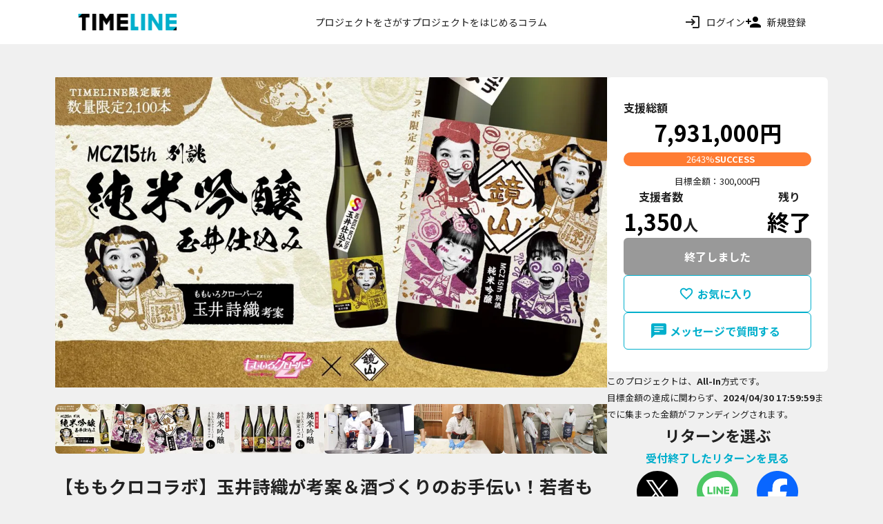

--- FILE ---
content_type: text/css; charset=UTF-8
request_url: https://timeline-media.jp/_next/static/css/4731a56e805b1795.css
body_size: 22901
content:
*,:after,:before{box-sizing:border-box}blockquote,body,dd,dl,figure,h1,h2,h3,h4,p{margin:0}ol[role=list],ul[role=list]{list-style:none}html:focus-within{scroll-behavior:smooth}body{min-height:100vh;text-rendering:optimizeSpeed;line-height:1.5}a:not([class]){-webkit-text-decoration-skip:ink;text-decoration-skip-ink:auto}img,picture{max-width:100%;display:block}button,input,select,textarea{font:inherit}@media(prefers-reduced-motion:reduce){html:focus-within{scroll-behavior:auto}*,:after,:before{animation-duration:.01ms!important;animation-iteration-count:1!important;transition-duration:.01ms!important;scroll-behavior:auto!important}}body,html{padding:0;margin:0;background-color:#f0f0f0;text-size-adjust:100%}body{font-family:Noto Sans JP,Hiragino Kaku Gothic Pro,-apple-system,BlinkMacSystemFont,Segoe UI,Oxygen,Ubuntu,Cantarell,Fira Sans,Droid Sans,Helvetica Neue,sans-serif;font-size:16px}p{margin:0}a{color:inherit;text-decoration:none}button{background-color:transparent}*{box-sizing:border-box}@media screen and (max-width:1024px){html{font-size:14px}}@media screen and (max-width:599px){html{font-size:12px}}.rc-slider{position:relative;width:100%;height:14px;padding:5px 0;border-radius:6px;touch-action:none}.rc-slider,.rc-slider *{box-sizing:border-box;-webkit-tap-highlight-color:rgba(0,0,0,0)}.rc-slider-rail{position:absolute;width:100%;height:4px;background-color:#e9e9e9;border-radius:6px}.rc-slider-track{background-color:#abe2fb}.rc-slider-handle{border:2px solid #96dbfa;cursor:pointer}.rc-slider-handle-dragging.rc-slider-handle-dragging.rc-slider-handle-dragging{border-color:#57c5f7;box-shadow:0 0 0 5px #96dbfa}.rc-slider-handle:focus{outline:none;box-shadow:none}.rc-slider-handle:focus-visible{border-color:#2db7f5;box-shadow:0 0 0 3px #96dbfa}.rc-slider-handle-click-focused:focus{border-color:#96dbfa}.rc-slider-handle:hover{border-color:#57c5f7}.rc-slider-handle:active{border-color:#57c5f7;box-shadow:0 0 5px #57c5f7}.rc-slider-mark{position:absolute;top:18px;left:0;width:100%;font-size:12px}.rc-slider-mark-text{position:absolute;display:inline-block;color:#999;text-align:center;vertical-align:middle;cursor:pointer}.rc-slider-mark-text-active{color:#666}.rc-slider-step{position:absolute;width:100%;height:4px;background:transparent;pointer-events:none}.rc-slider-dot{position:absolute;bottom:-2px;width:8px;height:8px;vertical-align:middle;background-color:#fff;border:2px solid #e9e9e9;border-radius:50%;cursor:pointer}.rc-slider-dot-active{border-color:#96dbfa}.rc-slider-dot-reverse{margin-right:-4px}.rc-slider-disabled{background-color:#e9e9e9}.rc-slider-disabled .rc-slider-track{background-color:#ccc}.rc-slider-disabled .rc-slider-dot,.rc-slider-disabled .rc-slider-handle{background-color:#fff;border-color:#ccc;box-shadow:none;cursor:not-allowed}.rc-slider-disabled .rc-slider-dot,.rc-slider-disabled .rc-slider-mark-text{cursor:not-allowed!important}.rc-slider-vertical{width:14px;height:100%;padding:0 5px}.rc-slider-vertical .rc-slider-rail{width:4px;height:100%}.rc-slider-vertical .rc-slider-track{bottom:0;left:5px;width:4px}.rc-slider-vertical .rc-slider-handle{margin-top:0;margin-left:-5px;touch-action:pan-y}.rc-slider-vertical .rc-slider-mark{top:0;left:18px;height:100%}.rc-slider-vertical .rc-slider-step{width:4px;height:100%}.rc-slider-vertical .rc-slider-dot{margin-left:-2px}.rc-slider-tooltip-zoom-down-appear,.rc-slider-tooltip-zoom-down-enter,.rc-slider-tooltip-zoom-down-leave{display:block!important;animation-duration:.3s;animation-fill-mode:both;animation-play-state:paused}.rc-slider-tooltip-zoom-down-appear.rc-slider-tooltip-zoom-down-appear-active,.rc-slider-tooltip-zoom-down-enter.rc-slider-tooltip-zoom-down-enter-active{animation-name:rcSliderTooltipZoomDownIn;animation-play-state:running}.rc-slider-tooltip-zoom-down-leave.rc-slider-tooltip-zoom-down-leave-active{animation-name:rcSliderTooltipZoomDownOut;animation-play-state:running}.rc-slider-tooltip-zoom-down-appear,.rc-slider-tooltip-zoom-down-enter{transform:scale(0);animation-timing-function:cubic-bezier(.23,1,.32,1)}.rc-slider-tooltip-zoom-down-leave{animation-timing-function:cubic-bezier(.755,.05,.855,.06)}@keyframes rcSliderTooltipZoomDownIn{0%{transform:scale(0);transform-origin:50% 100%;opacity:0}to{transform:scale(1);transform-origin:50% 100%}}@keyframes rcSliderTooltipZoomDownOut{0%{transform:scale(1);transform-origin:50% 100%}to{transform:scale(0);transform-origin:50% 100%;opacity:0}}.rc-slider-tooltip{position:absolute;top:-9999px;left:-9999px;visibility:visible}.rc-slider-tooltip,.rc-slider-tooltip *{box-sizing:border-box;-webkit-tap-highlight-color:rgba(0,0,0,0)}.rc-slider-tooltip-hidden{display:none}.rc-slider-tooltip-placement-top{padding:4px 0 8px}.rc-slider-tooltip-inner{min-width:24px;height:24px;padding:6px 2px;color:#fff;font-size:12px;line-height:1;text-align:center;text-decoration:none;background-color:#6c6c6c;border-radius:6px;box-shadow:0 0 4px #d9d9d9}.rc-slider-tooltip-arrow{position:absolute;width:0;height:0;border-color:transparent;border-style:solid}.rc-slider-tooltip-placement-top .rc-slider-tooltip-arrow{bottom:4px;left:50%;margin-left:-4px;border-width:4px 4px 0;border-top-color:#6c6c6c}.rc-slider-track{position:absolute;height:4px;background-color:#00afcc;border-radius:6px}.rc-slider-handle{position:absolute;width:14px;height:14px;border:2px solid #00afcc;margin-top:-5px;background-color:#fff;border-radius:50%;cursor:-webkit-grab;cursor:grab;opacity:.8;touch-action:pan-x}.rc-slider-handle-dragging.rc-slider-handle-dragging.rc-slider-handle-dragging{border-color:#00afcc;box-shadow:0 0 0 5px #00afcc}.rc-slider-handle:focus-visible{border-color:#00afcc;box-shadow:0 0 0 3px #00afcc}.rc-slider-handle-click-focused:focus{border-color:#00afcc;box-shadow:unset}.rc-slider-handle:hover{border-color:#00afcc}.rc-slider-handle:active{border-color:#00afcc;box-shadow:0 0 5px #00afcc;cursor:-webkit-grabbing;cursor:grabbing}.rc-slider-dot-active{border-color:#00afcc}body.react-confirm-alert-body-element{overflow:hidden}.react-confirm-alert-blur{filter:url(#gaussian-blur);filter:blur(2px);-webkit-filter:blur(2px)}.react-confirm-alert-overlay{background:hsla(0,0%,100%,.9);-ms-align-items:center}.react-confirm-alert-body{font-family:Arial,Helvetica,sans-serif;width:400px;padding:30px;text-align:left;background:#fff;border-radius:10px;box-shadow:0 20px 75px rgba(0,0,0,.13);color:#666}.react-confirm-alert-svg{position:absolute;top:0;left:0}.react-confirm-alert-body>h1{margin-top:0}.react-confirm-alert-body>h3{margin:0;font-size:16px}.react-confirm-alert-button-group{display:-moz-flex;display:-ms-flex;display:-o-flex;display:flex;justify-content:flex-start;margin-top:20px}.react-confirm-alert-button-group>button{outline:none;background:#333;border:none;display:inline-block;padding:6px 18px;color:#eee;margin-right:10px;border-radius:5px;font-size:12px;cursor:pointer}@keyframes react-confirm-alert-fadeIn{0%{opacity:0}to{opacity:1}}body.react-confirm-alert-body-element{overflow:visible}.react-confirm-alert-blur{filter:none}.react-confirm-alert-overlay{position:fixed;z-index:99;top:0;right:0;bottom:0;left:0;display:flex;display:-moz-flex;display:-ms-flex;display:-o-flex;align-items:center;justify-content:center;animation:react-confirm-alert-fadeIn .5s .2s forwards;background:none;opacity:0}.flexRowCenter{flex-direction:row}.flexColCenter,.flexRowCenter{display:flex;align-items:center;justify-content:center}.flexColCenter{flex-direction:column}.swiperCarousel .swiper{padding-bottom:50px}.swiperCarousel .swiper-pagination .swiper-pagination-bullet{background-color:#c4c4c4;opacity:1}.swiperCarousel .swiper-pagination .swiper-pagination-bullet-active{background-color:#595959}.swiperCarousel .swiper-container{position:relative}.swiperCarousel .swiper-button-next,.swiperCarousel .swiper-button-prev{position:absolute;z-index:10;top:50%;width:24px;height:24px;border:1px solid #fff;background:#222;border-radius:12px;transform:translateY(-50%)}.swiperCarousel .swiper-button-next{right:8px}.swiperCarousel .swiper-button-prev{left:8px}.swiperCarousel .swiper-button-next:after,.swiperCarousel .swiper-button-prev:after{position:absolute;top:50%;left:50%;display:block;width:8px;height:8px;border-top:2px solid #fff;border-right:2px solid #fff;content:"";transform:translate(-50%,-50%)}.swiperCarousel .swiper-button-next:after{transform:translate(-60%,-50%) rotate(45deg)}.swiperCarousel .swiper-button-prev:after{transform:translate(-40%,-50%) rotate(-135deg)}.styles_flexRowCenter__UfySR,.styles_paymentMethods__WuYHh .styles_item__hnuyj,.styles_paymentMethods__WuYHh .styles_item__hnuyj .styles_creditCard__MtQLe .styles_radioButton__mh_3y,.styles_paymentMethods__WuYHh .styles_item__hnuyj .styles_creditCard__MtQLe .styles_radioButton__mh_3y .styles_image__XJnsd{display:flex;flex-direction:row;align-items:center;justify-content:center}.styles_flexColCenter__v139o,.styles_paymentMethods__WuYHh .styles_item__hnuyj .styles_creditCard__MtQLe{display:flex;flex-direction:column;align-items:center;justify-content:center}.styles_paymentMethods__WuYHh{width:100%;padding:0;background-color:#fff;border-radius:6px}.styles_paymentMethods__WuYHh .styles_item__hnuyj{width:100%;justify-content:space-between;padding:24px 30px 20px;background-color:#fff;gap:6px}@media screen and (max-width:599px){.styles_paymentMethods__WuYHh .styles_item__hnuyj{padding:16px 0}}.styles_paymentMethods__WuYHh .styles_item__hnuyj .styles_creditCard__MtQLe{width:100%;align-items:flex-start;gap:6px}.styles_paymentMethods__WuYHh .styles_item__hnuyj .styles_creditCard__MtQLe .styles_radioButton__mh_3y{width:100%;justify-content:space-between}.styles_paymentMethods__WuYHh .styles_item__hnuyj .styles_creditCard__MtQLe .styles_radioButton__mh_3y .styles_image__XJnsd{max-width:192px}@media screen and (max-width:599px){.styles_paymentMethods__WuYHh .styles_item__hnuyj .styles_creditCard__MtQLe .styles_radioButton__mh_3y .styles_image__XJnsd{max-width:150px}}.styles_flexRowCenter__TCiwR{display:flex;flex-direction:row;align-items:center;justify-content:center}.styles_flexColCenter__9BZa2{display:flex;flex-direction:column;align-items:center;justify-content:center}.styles_img__qBbX5{width:inherit;height:inherit;border-radius:inherit}.styles_circle__zI0hV{width:100%;height:100%;border-radius:50%}.styles_fit__zEYwx{width:100%}.styles_flexRowCenter__R66rU,.styles_radioButton__WRjIr{display:flex;flex-direction:row;align-items:center;justify-content:center}.styles_flexColCenter__krekv{display:flex;flex-direction:column;align-items:center;justify-content:center}.styles_radioButton__WRjIr{font-size:1rem;gap:8px}.styles_radioButton__WRjIr:not(:disabled){cursor:pointer}.styles_radioButton__WRjIr:hover:not(:disabled){opacity:.7}.styles_radioButton__WRjIr .styles_input__TPIu7{position:relative;display:inline-block;width:auto;box-sizing:border-box;cursor:pointer}.styles_radioButton__WRjIr .styles_input__TPIu7:before{position:absolute;display:block;border:2px solid #999;background:#fff;border-radius:50%;content:""}.styles_radioButton__WRjIr .styles_input__TPIu7:after{position:absolute;display:block;background:#00afcc;border-radius:50%;content:"";opacity:0}.styles_radioButton__WRjIr .styles_input__TPIu7:checked:after{opacity:1}.styles_radioButton__WRjIr .styles_input__TPIu7:checked:before{border:2px solid #00afcc}.styles_radioButton__WRjIr .styles_input__TPIu7.styles_large__BSbWL:before{top:-6px;left:-4px;width:22px;height:22px}.styles_radioButton__WRjIr .styles_input__TPIu7.styles_large__BSbWL:after{top:-1px;left:1px;width:12px;height:12px}.styles_radioButton__WRjIr .styles_input__TPIu7.styles_medium__y46wW:before{top:-5px;left:-2px;width:20px;height:20px}.styles_radioButton__WRjIr .styles_input__TPIu7.styles_medium__y46wW:after{top:0;left:3px;width:10px;height:10px}.styles_radioButton__WRjIr .styles_disable__ZGWzJ{color:#999}.styles_flexRowCenter__sbF9W,.styles_formCard__TawQb .styles_content__OlNG7,.styles_formCard__TawQb .styles_content__OlNG7 .styles_control__QeYbL,.styles_formCard__TawQb .styles_content__OlNG7 .styles_label__rx5fH,.styles_formCard__TawQb .styles_forReviewCardContent__OcPoE,.styles_formCard__TawQb .styles_forReviewCardContent__OcPoE .styles_label__rx5fH{display:flex;flex-direction:row;align-items:center;justify-content:center}.styles_flexColCenter__g2zMQ,.styles_formCard__TawQb,.styles_formCard__TawQb .styles_forReviewCardContent__OcPoE .styles_control__QeYbL{display:flex;flex-direction:column;align-items:center;justify-content:center}.styles_formCard__TawQb{width:100%;gap:48px}.styles_formCard__TawQb .styles_cardTitle__urM4Q{width:100%;text-align:center}.styles_formCard__TawQb .styles_content__OlNG7{width:100%;flex-wrap:wrap;justify-content:center;padding:24px 10px 20px;gap:24px}.styles_formCard__TawQb .styles_content__OlNG7 .styles_label__rx5fH{width:30%;min-width:250px;justify-content:space-between;gap:16px}.styles_formCard__TawQb .styles_content__OlNG7 .styles_label__rx5fH .styles_labelText__5pHdx{width:100%}.styles_formCard__TawQb .styles_content__OlNG7 .styles_control__QeYbL{display:block;width:55%}.styles_formCard__TawQb .styles_content__OlNG7 .styles_control__QeYbL.styles_noLabel__lYqdC{width:auto;justify-content:center}.styles_formCard__TawQb .styles_content__OlNG7 .styles_control__QeYbL .styles_error__MuNWe{margin-right:auto}.styles_formCard__TawQb .styles_forReviewCardContent__OcPoE .styles_control__QeYbL{width:70%;align-items:flex-start;justify-content:flex-start;gap:8px}.styles_formCard__TawQb .styles_forReviewCardContent__OcPoE .styles_control__QeYbL .styles_error__MuNWe{margin-right:auto}.styles_formCard__TawQb .styles_content__OlNG7.styles_alignLeft__rkmaU{width:100%;justify-content:flex-start}.styles_formCard__TawQb .styles_content__OlNG7.styles_alignLeft__rkmaU .styles_control__QeYbL{width:100%}.styles_formCard__TawQb .styles_forReviewCardContent__OcPoE{display:flex;width:100%;flex-wrap:wrap;justify-content:center;padding:24px 20px 20px;gap:0}.styles_formCard__TawQb .styles_forReviewCardContent__OcPoE .styles_label__rx5fH{display:inline-block;width:250px;padding-right:48px}@media screen and (max-width:1024px){.styles_formCard__TawQb{gap:32px}.styles_formCard__TawQb .styles_content__OlNG7{padding:24px 24px 20px;gap:8px}.styles_formCard__TawQb .styles_content__OlNG7 .styles_label__rx5fH{width:100%;min-width:auto;justify-content:flex-start}.styles_formCard__TawQb .styles_content__OlNG7 .styles_control__QeYbL{width:100%}}@media screen and (max-width:599px){.styles_formCard__TawQb{gap:24px}.styles_formCard__TawQb .styles_content__OlNG7{padding:10px 24px}.styles_formCard__TawQb .styles_forReviewCardContent__OcPoE{padding:10px 16px}}.styles_flexRowCenter__apflo{display:flex;flex-direction:row;align-items:center;justify-content:center}.styles_flexColCenter__K3mhm{display:flex;flex-direction:column;align-items:center;justify-content:center}.styles_txt__7z74g{display:inline}.styles_semi-bold__SOJyq{font-weight:600}.styles_bold__AaNAv{font-weight:700}.styles_extra-bold__4V1ew{font-weight:900}.styles_ellipsis__NJXXj{display:-webkit-box;overflow:hidden;align-items:center;-webkit-box-orient:vertical;overflow-wrap:break-word;text-overflow:ellipsis;word-break:break-word}.styles_inherit__q9ayO{color:inherit}.styles_default__k_1JK{color:#222}.styles_info__YjSg3{color:#999}.styles_warning__XPojP{color:#c00}.styles_success__CEP94{color:#ff7c33}.styles_primary__TZF5b{color:#00afcc}.styles_white__uEyxI{color:#fff}.styles_xs__UouX2{font-size:.6rem;line-height:1}.styles_s__v2NFO{font-size:.8rem}.styles_m__eeUd6{font-size:1rem}.styles_l__Sgd32{font-size:1.2rem}.styles_xl__Az2tS{font-size:1.4rem}.styles_xxl__J89mO{font-size:1.6rem}.styles_xxxl__ySzEV{font-size:1.8rem}.styles_xxxxl__ia7ps{font-size:2rem}.styles_fixed-xs___ufiC{font-size:10px}.styles_fixed-s__Ab_7T{font-size:11px}.styles_fixed-sm__j_rk1{font-size:12px}.styles_fixed-m__fpd1i{font-size:14px}.styles_fixed-l__c3aEC{font-size:16px}.styles_fixed-xl__qOcf3{font-size:18px}.styles_fixed-xxl__2oNqd{font-size:20px}.styles_fixed-xxxl__a3fiT{font-size:24px}.styles_lh-inherit__N7avg{line-height:inherit}.styles_lh-text__Q2kC5{line-height:1.8}.styles_lh-none__t2adz{line-height:1}.styles_flexRowCenter__CLD8h{display:flex;flex-direction:row;align-items:center;justify-content:center}.styles_cardRow__t6og0 .styles_item__BJU1o,.styles_flexColCenter__AwxfL{display:flex;flex-direction:column;align-items:center;justify-content:center}.styles_cardRow__t6og0{width:100%;padding:0;margin:0;background-color:#fff;border-radius:6px;word-break:break-all}.styles_cardRow__t6og0 .styles_item__BJU1o{width:100%;border-bottom:1px solid #e5e5e5;background-color:#fff}.styles_cardRow__t6og0 .styles_oneItem__xAiZx{border-bottom:none;border-radius:6px}.styles_cardRow__t6og0 .styles_firstItem__vCFPo{border-radius:6px 6px 0 0}.styles_cardRow__t6og0 .styles_lastItem___CYC8{border-bottom:0;border-radius:0 0 6px 6px}@media screen and (max-width:599px){.styles_cardRow__t6og0 .styles_item__BJU1o{border-bottom:none}}.styles_flexRowCenter__Ksg4M{display:flex;flex-direction:row;align-items:center;justify-content:center}.styles_flexColCenter__BqgcC,.styles_notRequired___4naG,.styles_required__wa_1M{display:flex;flex-direction:column;align-items:center;justify-content:center}.styles_notRequired___4naG,.styles_required__wa_1M{padding:4px 12px;border-radius:6px;color:#fff;white-space:nowrap}.styles_required__wa_1M{background-color:#c00}.styles_notRequired___4naG{background-color:#999}.styles_flexRowCenter__eTsbw,.styles_item__bvpf3,.styles_item__bvpf3 .styles_convenience__v8vDu .styles_radioButton___BzHy,.styles_item__bvpf3 .styles_convenience__v8vDu .styles_radioButton___BzHy .styles_image__8TMff{display:flex;flex-direction:row;align-items:center;justify-content:center}.styles_flexColCenter__k5Q2H,.styles_item__bvpf3 .styles_convenience__v8vDu{display:flex;flex-direction:column;align-items:center;justify-content:center}.styles_item__bvpf3{width:100%;justify-content:space-between;padding:24px 30px 20px;background-color:#fff;gap:6px}@media screen and (max-width:599px){.styles_item__bvpf3{padding:16px 0}}.styles_item__bvpf3 .styles_convenience__v8vDu{width:100%;align-items:flex-start;gap:6px}.styles_item__bvpf3 .styles_convenience__v8vDu .styles_radioButton___BzHy{width:100%;justify-content:space-between}.styles_item__bvpf3 .styles_convenience__v8vDu .styles_radioButton___BzHy .styles_image__8TMff{max-width:192px}@media screen and (max-width:599px){.styles_item__bvpf3 .styles_convenience__v8vDu .styles_radioButton___BzHy .styles_image__8TMff{max-width:150px}}.styles_flexRowCenter__68Pf8,.styles_label__wfC95{display:flex;flex-direction:row;align-items:center;justify-content:center}.styles_flexColCenter__5vtSH,.styles_signboard__UfAvv{display:flex;flex-direction:column;align-items:center;justify-content:center}.styles_signboard__UfAvv{width:100%;padding:16px;border:1px solid #c00;background-color:#fff;border-radius:6px}.styles_label__wfC95{width:100%;justify-content:flex-start;gap:16px}.styles_paymentMethodsSelectionFormCard__6lce4{width:100%}.styles_cardTitle__gP7rV{width:100%;margin-bottom:48px;text-align:center}@media screen and (max-width:1024px){.styles_cardTitle__gP7rV{margin-bottom:24px}}.styles_sectionChooseGift__eZtpK{width:100%}.styles_flexRowCenter__eq25F{display:flex;flex-direction:row;align-items:center;justify-content:center}.styles_flexColCenter__GL_AB,.styles_giftChoiceCardList__EYtKc{display:flex;flex-direction:column;align-items:center;justify-content:center}.styles_giftChoiceCardList__EYtKc{width:100%;flex-flow:wrap;gap:24px}.styles_giftChoiceCardList__EYtKc .styles_item__EOQaA{width:100%}.styles_flexRowCenter__iKhLM,.styles_giftChoiceCard___7T8i,.styles_giftChoiceCard___7T8i .styles_content__NlU2x .styles_body__I2XLT,.styles_giftChoiceCard___7T8i .styles_content__NlU2x .styles_memo__v95Uf,.styles_giftChoiceCard___7T8i .styles_content__NlU2x .styles_memo__v95Uf .styles_label__hz7Kw,.styles_giftChoiceCard___7T8i .styles_content__NlU2x .styles_tags__L_SHu .styles_stock__DHFhS,.styles_giftChoiceCard___7T8i .styles_content__NlU2x .styles_variations__IDDad,.styles_giftChoiceCard___7T8i .styles_content__NlU2x .styles_variations__IDDad .styles_label__hz7Kw,.styles_giftChoiceCard___7T8i .styles_price__pNTPU{display:flex;flex-direction:row;align-items:center;justify-content:center}.styles_flexColCenter__k3hqs,.styles_giftChoiceCard___7T8i .styles_content__NlU2x,.styles_giftChoiceCard___7T8i .styles_content__NlU2x .styles_body__I2XLT .styles_description__ORpFo,.styles_giftChoiceCard___7T8i .styles_content__NlU2x .styles_memo__v95Uf .styles_input__mUS2t,.styles_giftChoiceCard___7T8i .styles_content__NlU2x .styles_tags__L_SHu,.styles_giftChoiceCard___7T8i .styles_content__NlU2x .styles_variations__IDDad .styles_input__mUS2t{display:flex;flex-direction:column;align-items:center;justify-content:center}.styles_giftChoiceCard___7T8i{position:relative;overflow:hidden;width:100%;box-sizing:border-box;padding:48px;background-color:#fff;border-radius:6px;gap:24px}.styles_giftChoiceCard___7T8i.styles_choose__u_01I{outline:2px solid #00afcc}.styles_giftChoiceCard___7T8i .styles_price__pNTPU{width:187px;white-space:nowrap}.styles_giftChoiceCard___7T8i .styles_price__pNTPU .styles_priceLabel__ZfK_d{white-space:nowrap}.styles_giftChoiceCard___7T8i .styles_content__NlU2x{width:100%;align-items:flex-start;gap:12px}.styles_giftChoiceCard___7T8i .styles_content__NlU2x .styles_title__DKTo6{width:100%;text-align:left}.styles_giftChoiceCard___7T8i .styles_content__NlU2x .styles_body__I2XLT{height:100%;gap:24px}.styles_giftChoiceCard___7T8i .styles_content__NlU2x .styles_body__I2XLT .styles_image__gP0kR{width:100%;max-width:300px;margin-bottom:auto}.styles_giftChoiceCard___7T8i .styles_content__NlU2x .styles_body__I2XLT .styles_description__ORpFo{width:513px;height:100%;align-items:flex-start;justify-content:flex-start;gap:34px}.styles_giftChoiceCard___7T8i .styles_content__NlU2x .styles_body__I2XLT .styles_description__ORpFo .styles_descriptionBody__ERFFO{width:100%}.styles_giftChoiceCard___7T8i .styles_content__NlU2x .styles_body__I2XLT .styles_description__ORpFo .styles_more__puWbr{text-align:right}.styles_giftChoiceCard___7T8i .styles_content__NlU2x .styles_body__I2XLT .styles_description__ORpFo .styles_more__puWbr .styles_button__Zs_4A{display:inline-block}.styles_giftChoiceCard___7T8i .styles_content__NlU2x .styles_body__I2XLT .styles_description__ORpFo .styles_more__puWbr .styles_button__Zs_4A:not(:disabled){cursor:pointer}.styles_giftChoiceCard___7T8i .styles_content__NlU2x .styles_body__I2XLT .styles_description__ORpFo .styles_more__puWbr .styles_button__Zs_4A:hover:not(:disabled){opacity:.7}.styles_giftChoiceCard___7T8i .styles_content__NlU2x .styles_tags__L_SHu{width:100%;flex-wrap:wrap;align-items:flex-start;gap:4px}.styles_giftChoiceCard___7T8i .styles_content__NlU2x .styles_tags__L_SHu .styles_stock__DHFhS{gap:8px}.styles_giftChoiceCard___7T8i .styles_content__NlU2x .styles_tags__L_SHu .styles_stock__DHFhS .styles_stockTag___dRCb{display:inline;padding:0 8px;background-color:#222;border-radius:3px;color:#fff;white-space:nowrap}.styles_giftChoiceCard___7T8i .styles_content__NlU2x .styles_memo__v95Uf{width:100%;gap:24px}.styles_giftChoiceCard___7T8i .styles_content__NlU2x .styles_memo__v95Uf .styles_label__hz7Kw{gap:10px;white-space:nowrap}.styles_giftChoiceCard___7T8i .styles_content__NlU2x .styles_memo__v95Uf .styles_input__mUS2t{width:100%}.styles_giftChoiceCard___7T8i .styles_content__NlU2x .styles_memo__v95Uf .styles_error__62ZGw{margin-right:auto}.styles_giftChoiceCard___7T8i .styles_content__NlU2x .styles_variations__IDDad{width:100%;gap:24px}.styles_giftChoiceCard___7T8i .styles_content__NlU2x .styles_variations__IDDad .styles_label__hz7Kw{display:flex;width:100%;max-width:300px;justify-content:space-between}.styles_giftChoiceCard___7T8i .styles_content__NlU2x .styles_variations__IDDad .styles_input__mUS2t{width:100%}.styles_giftChoiceCard___7T8i .styles_content__NlU2x .styles_variations__IDDad .styles_error__62ZGw{margin-right:auto}.styles_giftChoiceCard___7T8i .styles_disableJacket__QyLL8{position:absolute;z-index:2147482000;width:100%;height:100%;background-color:#222;opacity:.5}@media screen and (max-width:1024px){.styles_giftChoiceCard___7T8i{flex-wrap:wrap}.styles_giftChoiceCard___7T8i .styles_content__NlU2x,.styles_giftChoiceCard___7T8i .styles_price__pNTPU{width:100%;justify-content:flex-start}.styles_giftChoiceCard___7T8i .styles_content__NlU2x .styles_body__I2XLT{width:100%;flex-wrap:wrap;justify-content:flex-start}.styles_giftChoiceCard___7T8i .styles_content__NlU2x .styles_body__I2XLT .styles_description__ORpFo,.styles_giftChoiceCard___7T8i .styles_content__NlU2x .styles_body__I2XLT .styles_image__gP0kR{width:100%;max-width:none}.styles_giftChoiceCard___7T8i .styles_content__NlU2x .styles_tags__L_SHu{width:100%;justify-content:flex-start;gap:8px}.styles_giftChoiceCard___7T8i .styles_content__NlU2x .styles_memo__v95Uf,.styles_giftChoiceCard___7T8i .styles_content__NlU2x .styles_variations__IDDad{flex-wrap:wrap;justify-content:flex-start;gap:8px}}@media screen and (max-width:599px){.styles_giftChoiceCard___7T8i{padding:16px}}.styles_flexRowCenter___RzFc{display:flex;flex-direction:row;align-items:center;justify-content:center}.styles_flexColCenter__ztPB9{display:flex;flex-direction:column;align-items:center;justify-content:center}.styles_textArea__aDpw2{width:100%;height:100%;padding:.6rem;border:1px solid #999;border-radius:6px;color:#222;font-size:.8rem}.styles_empty__ioQD8{background-color:#f0f7f9}.styles_xxs__qBBVV{width:25%}.styles_xs__iWXVo{width:35%}.styles_s__MueUa{width:50%}.styles_m__6GOSJ{width:75%}.styles_l__9tx5h{width:100%}.styles_flexRowCenter__83v6F{display:flex;flex-direction:row;align-items:center;justify-content:center}.styles_flexColCenter__hlmVJ{display:flex;flex-direction:column;align-items:center;justify-content:center}.styles_giftInfoTag__yp8be{display:flex;flex-direction:row;align-items:center;justify-content:flex-start}.styles_flexRowCenter__TAzFT{display:flex;flex-direction:row;align-items:center;justify-content:center}.styles_flexColCenter___Xc9x{display:flex;flex-direction:column;align-items:center;justify-content:center}.styles_icon__06DIc{flex-shrink:0}.styles_inherit__fZ_1_{color:inherit}.styles_default__gYE4k{color:#222}.styles_info__1UKyC{color:#999}.styles_primary__EbjaG{color:#00afcc}.styles_warning__SZK9n{color:#c00}.styles_white__Derl8{color:#fff}.styles_s__5vyO_{font-size:.8rem}.styles_m__1KuFV{font-size:1rem}.styles_l__QBuLO{font-size:1.2rem}.styles_xl__eu2je{font-size:1.4rem}.styles_xxl__bK2d0{font-size:1.6rem}.styles_xxxl__CpS_C{font-size:1.8rem}.styles_xxxxl__eQGP_{font-size:2rem}.styles_h__cx2ou{font-size:3rem}.styles_flexRowCenter__Uf1X7{display:flex;flex-direction:row;align-items:center;justify-content:center}.styles_flexColCenter__jNPvv{display:flex;flex-direction:column;align-items:center;justify-content:center}.styles_selectBoxGiftOptions__YBRYH{display:flex;width:100%;flex-direction:row}.styles_selectBoxGiftOptions__YBRYH .styles_giftOptions__AHL_o{width:100%}.styles_selectBoxGiftOptions__YBRYH .styles_giftOptions__AHL_o select{text-align:start}.styles_flexRowCenter__aqVhS{display:flex;flex-direction:row;align-items:center;justify-content:center}.styles_flexColCenter__Km31i{display:flex;flex-direction:column;align-items:center;justify-content:center}.styles_selectBox__LT1cz{position:relative;width:100%}.styles_selectBox__LT1cz .styles_select__Rp_x6{width:100%;height:40px;padding:8px 1rem;border:1px solid #999;-webkit-appearance:none;-moz-appearance:none;appearance:none;background-color:#fff;border-radius:6px;color:#222;font-size:.9rem;text-align:center;text-align:-webkit-center}.styles_selectBox__LT1cz .styles_select__Rp_x6:-webkit-autofill{box-shadow:inset 0 0 0 1000px #fff}.styles_selectBox__LT1cz .styles_select__Rp_x6.styles_empty__IHCO9{background-color:#f0f7f9}.styles_selectBox__LT1cz .styles_select__Rp_x6.styles_hasError___aouf{border-color:#c00;background-color:#fceded}.styles_selectBox__LT1cz .styles_select__Rp_x6.styles_leftAligned__7cEsk{text-align:left}.styles_selectBox__LT1cz:after{position:absolute;z-index:2;top:55%;right:2em;width:9px;height:8px;margin-top:-4px;background:url("data:image/svg+xml;charset=utf8,%3Csvg xmlns='http://www.w3.org/2000/svg' viewBox='0 0 16 12'%3E%3Cpolygon fill='rgb(0,0,0)' points='8,12 0,0 16,0'/%3E%3C/svg%3E") 0 0 no-repeat;content:"";font-size:10px;pointer-events:none}.styles_flexRowCenter__KELj0{display:flex;flex-direction:row;align-items:center;justify-content:center}.styles_flexColCenter__4e0kV{display:flex;flex-direction:column;align-items:center;justify-content:center}.styles_selectBoxGiftVariationChoices__1wstW{display:flex;width:100%}.styles_selectBoxGiftVariationChoices__1wstW .styles_giftVariationChoices__Csy6E{width:100%}.styles_selectBoxGiftVariationChoices__1wstW .styles_giftVariationChoices__Csy6E select{text-align:start}.styles_image_wrapper__80jbH{display:block}.styles_image__MRSyN{width:100%;height:100%}.styles_pointer__9Qe7G{cursor:pointer}.yarl__fullsize{height:100%;width:100%}.yarl__relative{position:relative}.yarl__portal{bottom:0;left:0;opacity:0;overflow:hidden;position:fixed;right:0;top:0;transition:opacity var(--yarl__fade_animation_duration,.25s) var(--yarl__fade_animation_timing_function,ease);z-index:var(--yarl__portal_zindex,9999)}.yarl__portal_open{opacity:1}.yarl__container{background-color:var(--yarl__container_background_color,var(--yarl__color_backdrop,#000));bottom:0;left:0;outline:none;overflow:hidden;overscroll-behavior:var(--yarl__controller_overscroll_behavior,contain);position:absolute;right:0;top:0;touch-action:var(--yarl__controller_touch_action,none);-webkit-user-select:none;-moz-user-select:none;user-select:none}.yarl__carousel{align-content:center;align-items:stretch;display:flex;flex:0 0 auto;height:100%;justify-content:center;opacity:var(--yarl__pull_opacity,1);transform:translate(var(--yarl__swipe_offset,0),var(--yarl__pull_offset,0));width:calc(100% + (var(--yarl__carousel_slides_count) - 1)*(100% + var(--yarl__carousel_spacing_px, 0)*1px + var(--yarl__carousel_spacing_percent, 0)*1%))}.yarl__carousel_with_slides{column-gap:calc(var(--yarl__carousel_spacing_px, 0)*1px + 100/(var(--yarl__carousel_slides_count)*100 + (var(--yarl__carousel_slides_count) - 1)*var(--yarl__carousel_spacing_percent, 0))*var(--yarl__carousel_spacing_percent, 0)*1%)}.yarl__flex_center{align-content:center;align-items:center;display:flex;justify-content:center}.yarl__slide{flex:1 1;overflow:hidden;padding:calc(var(--yarl__carousel_padding_px, 0)*1px + 100/(var(--yarl__carousel_slides_count)*100 + (var(--yarl__carousel_slides_count) - 1)*var(--yarl__carousel_spacing_percent, 0))*var(--yarl__carousel_padding_percent, 0)*1%);position:relative}[dir=rtl] .yarl__slide{--yarl__direction:-1}.yarl__slide_image{max-height:100%;max-width:100%;object-fit:contain;touch-action:var(--yarl__controller_touch_action,none);-moz-user-select:none;user-select:none;-webkit-user-select:none;-webkit-touch-callout:none}.yarl__slide_image_cover{height:100%;object-fit:cover;width:100%}.yarl__slide_image_loading{opacity:0}@media screen and (min-width:800px){.yarl__slide_wrapper:not(.yarl__slide_wrapper_interactive) .yarl__slide_image{-webkit-backface-visibility:hidden;-webkit-transform:translateZ(0);-webkit-transform-style:preserve-3d}}.yarl__slide_placeholder{left:50%;line-height:0;position:absolute;top:50%;transform:translateX(-50%) translateY(-50%)}.yarl__slide_loading{animation:yarl__delayed_fadein 1s linear;color:var(--yarl__slide_icon_loading_color,var(--yarl__color_button,hsla(0,0%,100%,.8)))}.yarl__slide_loading line{animation:yarl__stroke_opacity 1s linear infinite}.yarl__slide_loading line:first-of-type{animation-delay:-1.875s}.yarl__slide_loading line:nth-of-type(2){animation-delay:-1.75s}.yarl__slide_loading line:nth-of-type(3){animation-delay:-1.625s}.yarl__slide_loading line:nth-of-type(4){animation-delay:-1.5s}.yarl__slide_loading line:nth-of-type(5){animation-delay:-1.375s}.yarl__slide_loading line:nth-of-type(6){animation-delay:-1.25s}.yarl__slide_loading line:nth-of-type(7){animation-delay:-1.125s}.yarl__slide_loading line:nth-of-type(8){animation-delay:-1s}.yarl__slide_error{color:var(--yarl__slide_icon_error_color,red);height:var(--yarl__slide_icon_error_size,48px);width:var(--yarl__slide_icon_error_size,48px)}@media (prefers-reduced-motion){.yarl__portal,.yarl__slide{transition:unset}.yarl__slide_loading,.yarl__slide_loading line{animation:unset}}.yarl__toolbar{bottom:auto;display:flex;justify-content:flex-end;left:auto;padding:var(--yarl__toolbar_padding,8px);position:absolute;right:0;top:0}[dir=rtl] .yarl__toolbar{bottom:auto;left:0;right:auto;top:0}.yarl__icon{height:var(--yarl__icon_size,32px);width:var(--yarl__icon_size,32px)}.yarl__button{-webkit-appearance:none;-moz-appearance:none;appearance:none;background-color:var(--yarl__button_background_color,transparent);border:var(--yarl__button_border,0);color:var(--yarl__color_button,hsla(0,0%,100%,.8));cursor:pointer;filter:var(--yarl__button_filter,drop-shadow(2px 2px 2px rgba(0,0,0,.8)));line-height:0;margin:var(--yarl__button_margin,0);outline:none;padding:var(--yarl__button_padding,8px);-webkit-tap-highlight-color:transparent}.yarl__button:focus{color:var(--yarl__color_button_active,#fff)}.yarl__button:focus:not(:focus-visible){color:var(--yarl__color_button,hsla(0,0%,100%,.8))}.yarl__button:focus-visible{color:var(--yarl__color_button_active,#fff)}@media (hover:hover){.yarl__button:focus-visible:hover,.yarl__button:focus:hover,.yarl__button:hover{color:var(--yarl__color_button_active,#fff)}}.yarl__button:disabled{color:var(--yarl__color_button_disabled,hsla(0,0%,100%,.4));cursor:default}.yarl__navigation_next,.yarl__navigation_prev{padding:var(--yarl__navigation_button_padding,24px 16px);position:absolute;top:50%;transform:translateY(-50%)}.yarl__navigation_prev{left:0}[dir=rtl] .yarl__navigation_prev{left:unset;right:0;transform:translateY(-50%) rotate(180deg)}.yarl__navigation_next{right:0}[dir=rtl] .yarl__navigation_next{left:0;right:unset;transform:translateY(-50%) rotate(180deg)}.yarl__no_scroll{height:100%;overflow:hidden;overscroll-behavior:none}@keyframes yarl__delayed_fadein{0%{opacity:0}80%{opacity:0}to{opacity:1}}@keyframes yarl__stroke_opacity{0%{stroke-opacity:1}to{stroke-opacity:.125}}.styles_flexRowCenter__N7ljT{display:flex;flex-direction:row;align-items:center;justify-content:center}.styles_flexColCenter__Of83r{display:flex;flex-direction:column;align-items:center;justify-content:center}.styles_giftReturnCarousel__fdWu5 .styles_carousel__Lz_Rs .styles_slide__TLyko{overflow:hidden;height:100%;border-radius:10px;object-fit:cover}.styles_giftReturnCarousel__fdWu5 .styles_carousel__Lz_Rs .styles_pagination__k3wqD .styles_paginationActive__dOI9u{background-color:#838483}@media screen and (max-width:599px){.styles_giftReturnCarousel__fdWu5 .styles_carousel__Lz_Rs .styles_slide__TLyko{border-radius:0}}@font-face{font-family:swiper-icons;src:url("data:application/font-woff;charset=utf-8;base64, [base64]//wADZ2x5ZgAAAywAAADMAAAD2MHtryVoZWFkAAABbAAAADAAAAA2E2+eoWhoZWEAAAGcAAAAHwAAACQC9gDzaG10eAAAAigAAAAZAAAArgJkABFsb2NhAAAC0AAAAFoAAABaFQAUGG1heHAAAAG8AAAAHwAAACAAcABAbmFtZQAAA/gAAAE5AAACXvFdBwlwb3N0AAAFNAAAAGIAAACE5s74hXjaY2BkYGAAYpf5Hu/j+W2+MnAzMYDAzaX6QjD6/4//Bxj5GA8AuRwMYGkAPywL13jaY2BkYGA88P8Agx4j+/8fQDYfA1AEBWgDAIB2BOoAeNpjYGRgYNBh4GdgYgABEMnIABJzYNADCQAACWgAsQB42mNgYfzCOIGBlYGB0YcxjYGBwR1Kf2WQZGhhYGBiYGVmgAFGBiQQkOaawtDAoMBQxXjg/wEGPcYDDA4wNUA2CCgwsAAAO4EL6gAAeNpj2M0gyAACqxgGNWBkZ2D4/wMA+xkDdgAAAHjaY2BgYGaAYBkGRgYQiAHyGMF8FgYHIM3DwMHABGQrMOgyWDLEM1T9/w8UBfEMgLzE////P/5//f/V/xv+r4eaAAeMbAxwIUYmIMHEgKYAYjUcsDAwsLKxc3BycfPw8jEQA/[base64]/uznmfPFBNODM2K7MTQ45YEAZqGP81AmGGcF3iPqOop0r1SPTaTbVkfUe4HXj97wYE+yNwWYxwWu4v1ugWHgo3S1XdZEVqWM7ET0cfnLGxWfkgR42o2PvWrDMBSFj/IHLaF0zKjRgdiVMwScNRAoWUoH78Y2icB/yIY09An6AH2Bdu/UB+yxopYshQiEvnvu0dURgDt8QeC8PDw7Fpji3fEA4z/PEJ6YOB5hKh4dj3EvXhxPqH/SKUY3rJ7srZ4FZnh1PMAtPhwP6fl2PMJMPDgeQ4rY8YT6Gzao0eAEA409DuggmTnFnOcSCiEiLMgxCiTI6Cq5DZUd3Qmp10vO0LaLTd2cjN4fOumlc7lUYbSQcZFkutRG7g6JKZKy0RmdLY680CDnEJ+UMkpFFe1RN7nxdVpXrC4aTtnaurOnYercZg2YVmLN/d/gczfEimrE/fs/bOuq29Zmn8tloORaXgZgGa78yO9/cnXm2BpaGvq25Dv9S4E9+5SIc9PqupJKhYFSSl47+Qcr1mYNAAAAeNptw0cKwkAAAMDZJA8Q7OUJvkLsPfZ6zFVERPy8qHh2YER+3i/BP83vIBLLySsoKimrqKqpa2hp6+jq6RsYGhmbmJqZSy0sraxtbO3sHRydnEMU4uR6yx7JJXveP7WrDycAAAAAAAH//wACeNpjYGRgYOABYhkgZgJCZgZNBkYGLQZtIJsFLMYAAAw3ALgAeNolizEKgDAQBCchRbC2sFER0YD6qVQiBCv/H9ezGI6Z5XBAw8CBK/m5iQQVauVbXLnOrMZv2oLdKFa8Pjuru2hJzGabmOSLzNMzvutpB3N42mNgZGBg4GKQYzBhYMxJLMlj4GBgAYow/P/PAJJhLM6sSoWKfWCAAwDAjgbRAAB42mNgYGBkAIIbCZo5IPrmUn0hGA0AO8EFTQAA");font-weight:400;font-style:normal}:root{--swiper-theme-color:#007aff}.swiper{margin-left:auto;margin-right:auto;position:relative;overflow:hidden;list-style:none;padding:0;z-index:1}.swiper-vertical>.swiper-wrapper{flex-direction:column}.swiper-wrapper{position:relative;width:100%;height:100%;z-index:1;display:flex;transition-property:transform;box-sizing:content-box}.swiper-android .swiper-slide,.swiper-wrapper{transform:translateZ(0)}.swiper-pointer-events{touch-action:pan-y}.swiper-pointer-events.swiper-vertical{touch-action:pan-x}.swiper-slide{flex-shrink:0;width:100%;height:100%;position:relative;transition-property:transform}.swiper-slide-invisible-blank{visibility:hidden}.swiper-autoheight,.swiper-autoheight .swiper-slide{height:auto}.swiper-autoheight .swiper-wrapper{align-items:flex-start;transition-property:transform,height}.swiper-backface-hidden .swiper-slide{transform:translateZ(0);-webkit-backface-visibility:hidden;backface-visibility:hidden}.swiper-3d,.swiper-3d.swiper-css-mode .swiper-wrapper{perspective:1200px}.swiper-3d .swiper-cube-shadow,.swiper-3d .swiper-slide,.swiper-3d .swiper-slide-shadow,.swiper-3d .swiper-slide-shadow-bottom,.swiper-3d .swiper-slide-shadow-left,.swiper-3d .swiper-slide-shadow-right,.swiper-3d .swiper-slide-shadow-top,.swiper-3d .swiper-wrapper{transform-style:preserve-3d}.swiper-3d .swiper-slide-shadow,.swiper-3d .swiper-slide-shadow-bottom,.swiper-3d .swiper-slide-shadow-left,.swiper-3d .swiper-slide-shadow-right,.swiper-3d .swiper-slide-shadow-top{position:absolute;left:0;top:0;width:100%;height:100%;pointer-events:none;z-index:10}.swiper-3d .swiper-slide-shadow{background:rgba(0,0,0,.15)}.swiper-3d .swiper-slide-shadow-left{background-image:linear-gradient(270deg,rgba(0,0,0,.5),transparent)}.swiper-3d .swiper-slide-shadow-right{background-image:linear-gradient(90deg,rgba(0,0,0,.5),transparent)}.swiper-3d .swiper-slide-shadow-top{background-image:linear-gradient(0deg,rgba(0,0,0,.5),transparent)}.swiper-3d .swiper-slide-shadow-bottom{background-image:linear-gradient(180deg,rgba(0,0,0,.5),transparent)}.swiper-css-mode>.swiper-wrapper{overflow:auto;scrollbar-width:none;-ms-overflow-style:none}.swiper-css-mode>.swiper-wrapper::-webkit-scrollbar{display:none}.swiper-css-mode>.swiper-wrapper>.swiper-slide{scroll-snap-align:start start}.swiper-horizontal.swiper-css-mode>.swiper-wrapper{scroll-snap-type:x mandatory}.swiper-vertical.swiper-css-mode>.swiper-wrapper{scroll-snap-type:y mandatory}.swiper-centered>.swiper-wrapper:before{content:"";flex-shrink:0;order:9999}.swiper-centered.swiper-horizontal>.swiper-wrapper>.swiper-slide:first-child{-webkit-margin-start:var(--swiper-centered-offset-before);margin-inline-start:var(--swiper-centered-offset-before)}.swiper-centered.swiper-horizontal>.swiper-wrapper:before{height:100%;min-height:1px;width:var(--swiper-centered-offset-after)}.swiper-centered.swiper-vertical>.swiper-wrapper>.swiper-slide:first-child{-webkit-margin-before:var(--swiper-centered-offset-before);margin-block-start:var(--swiper-centered-offset-before)}.swiper-centered.swiper-vertical>.swiper-wrapper:before{width:100%;min-width:1px;height:var(--swiper-centered-offset-after)}.swiper-centered>.swiper-wrapper>.swiper-slide{scroll-snap-align:center center}.swiper-virtual .swiper-slide{-webkit-backface-visibility:hidden;transform:translateZ(0)}.swiper-virtual.swiper-css-mode .swiper-wrapper:after{content:"";position:absolute;left:0;top:0;pointer-events:none}.swiper-virtual.swiper-css-mode.swiper-horizontal .swiper-wrapper:after{height:1px;width:var(--swiper-virtual-size)}.swiper-virtual.swiper-css-mode.swiper-vertical .swiper-wrapper:after{width:1px;height:var(--swiper-virtual-size)}.swiper-pagination{position:absolute;text-align:center;transition:opacity .3s;transform:translateZ(0);z-index:10}.swiper-pagination.swiper-pagination-hidden{opacity:0}.swiper-horizontal>.swiper-pagination-bullets,.swiper-pagination-bullets.swiper-pagination-horizontal,.swiper-pagination-custom,.swiper-pagination-fraction{bottom:10px;left:0;width:100%}.swiper-pagination-bullets-dynamic{overflow:hidden;font-size:0}.swiper-pagination-bullets-dynamic .swiper-pagination-bullet{transform:scale(.33);position:relative}.swiper-pagination-bullets-dynamic .swiper-pagination-bullet-active,.swiper-pagination-bullets-dynamic .swiper-pagination-bullet-active-main{transform:scale(1)}.swiper-pagination-bullets-dynamic .swiper-pagination-bullet-active-prev{transform:scale(.66)}.swiper-pagination-bullets-dynamic .swiper-pagination-bullet-active-prev-prev{transform:scale(.33)}.swiper-pagination-bullets-dynamic .swiper-pagination-bullet-active-next{transform:scale(.66)}.swiper-pagination-bullets-dynamic .swiper-pagination-bullet-active-next-next{transform:scale(.33)}.swiper-pagination-bullet{width:var(--swiper-pagination-bullet-width,var(--swiper-pagination-bullet-size,8px));height:var(--swiper-pagination-bullet-height,var(--swiper-pagination-bullet-size,8px));display:inline-block;border-radius:50%;background:var(--swiper-pagination-bullet-inactive-color,#000);opacity:var(--swiper-pagination-bullet-inactive-opacity,.2)}button.swiper-pagination-bullet{border:none;margin:0;padding:0;box-shadow:none;-webkit-appearance:none;-moz-appearance:none;appearance:none}.swiper-pagination-clickable .swiper-pagination-bullet{cursor:pointer}.swiper-pagination-bullet:only-child{display:none!important}.swiper-pagination-bullet-active{opacity:var(--swiper-pagination-bullet-opacity,1);background:var(--swiper-pagination-color,var(--swiper-theme-color))}.swiper-pagination-vertical.swiper-pagination-bullets,.swiper-vertical>.swiper-pagination-bullets{right:10px;top:50%;transform:translate3d(0,-50%,0)}.swiper-pagination-vertical.swiper-pagination-bullets .swiper-pagination-bullet,.swiper-vertical>.swiper-pagination-bullets .swiper-pagination-bullet{margin:var(--swiper-pagination-bullet-vertical-gap,6px) 0;display:block}.swiper-pagination-vertical.swiper-pagination-bullets.swiper-pagination-bullets-dynamic,.swiper-vertical>.swiper-pagination-bullets.swiper-pagination-bullets-dynamic{top:50%;transform:translateY(-50%);width:8px}.swiper-pagination-vertical.swiper-pagination-bullets.swiper-pagination-bullets-dynamic .swiper-pagination-bullet,.swiper-vertical>.swiper-pagination-bullets.swiper-pagination-bullets-dynamic .swiper-pagination-bullet{display:inline-block;transition:transform .2s,top .2s}.swiper-horizontal>.swiper-pagination-bullets .swiper-pagination-bullet,.swiper-pagination-horizontal.swiper-pagination-bullets .swiper-pagination-bullet{margin:0 var(--swiper-pagination-bullet-horizontal-gap,4px)}.swiper-horizontal>.swiper-pagination-bullets.swiper-pagination-bullets-dynamic,.swiper-pagination-horizontal.swiper-pagination-bullets.swiper-pagination-bullets-dynamic{left:50%;transform:translateX(-50%);white-space:nowrap}.swiper-horizontal>.swiper-pagination-bullets.swiper-pagination-bullets-dynamic .swiper-pagination-bullet,.swiper-pagination-horizontal.swiper-pagination-bullets.swiper-pagination-bullets-dynamic .swiper-pagination-bullet{transition:transform .2s,left .2s}.swiper-horizontal.swiper-rtl>.swiper-pagination-bullets-dynamic .swiper-pagination-bullet{transition:transform .2s,right .2s}.swiper-pagination-progressbar{background:rgba(0,0,0,.25);position:absolute}.swiper-pagination-progressbar .swiper-pagination-progressbar-fill{background:var(--swiper-pagination-color,var(--swiper-theme-color));position:absolute;left:0;top:0;width:100%;height:100%;transform:scale(0);transform-origin:left top}.swiper-rtl .swiper-pagination-progressbar .swiper-pagination-progressbar-fill{transform-origin:right top}.swiper-horizontal>.swiper-pagination-progressbar,.swiper-pagination-progressbar.swiper-pagination-horizontal,.swiper-pagination-progressbar.swiper-pagination-vertical.swiper-pagination-progressbar-opposite,.swiper-vertical>.swiper-pagination-progressbar.swiper-pagination-progressbar-opposite{width:100%;height:4px;left:0;top:0}.swiper-horizontal>.swiper-pagination-progressbar.swiper-pagination-progressbar-opposite,.swiper-pagination-progressbar.swiper-pagination-horizontal.swiper-pagination-progressbar-opposite,.swiper-pagination-progressbar.swiper-pagination-vertical,.swiper-vertical>.swiper-pagination-progressbar{width:4px;height:100%;left:0;top:0}.swiper-pagination-lock{display:none}.swiper-scrollbar{border-radius:10px;position:relative;-ms-touch-action:none;background:rgba(0,0,0,.1)}.swiper-horizontal>.swiper-scrollbar{position:absolute;left:1%;bottom:3px;z-index:50;height:5px;width:98%}.swiper-vertical>.swiper-scrollbar{position:absolute;right:3px;top:1%;z-index:50;width:5px;height:98%}.swiper-scrollbar-drag{height:100%;width:100%;position:relative;background:rgba(0,0,0,.5);border-radius:10px;left:0;top:0}.swiper-scrollbar-cursor-drag{cursor:move}.swiper-scrollbar-lock{display:none}.swiper-zoom-container{width:100%;height:100%;display:flex;justify-content:center;align-items:center;text-align:center}.swiper-zoom-container>canvas,.swiper-zoom-container>img,.swiper-zoom-container>svg{max-width:100%;max-height:100%;object-fit:contain}.swiper-slide-zoomed{cursor:move}.swiper-lazy-preloader{width:42px;height:42px;position:absolute;left:50%;top:50%;margin-left:-21px;margin-top:-21px;z-index:10;transform-origin:50%;box-sizing:border-box;border-radius:50%;border:4px solid var(--swiper-preloader-color,var(--swiper-theme-color));border-top:4px solid transparent}.swiper-slide-visible .swiper-lazy-preloader{animation:swiper-preloader-spin 1s linear infinite}.swiper-lazy-preloader-white{--swiper-preloader-color:#fff}.swiper-lazy-preloader-black{--swiper-preloader-color:#000}@keyframes swiper-preloader-spin{to{transform:rotate(1turn)}}.swiper .swiper-notification{position:absolute;left:0;top:0;pointer-events:none;opacity:0;z-index:-1000}.swiper-free-mode>.swiper-wrapper{transition-timing-function:ease-out;margin:0 auto}.swiper-grid>.swiper-wrapper{flex-wrap:wrap}.swiper-grid-column>.swiper-wrapper{flex-wrap:wrap;flex-direction:column}.swiper-fade.swiper-free-mode .swiper-slide{transition-timing-function:ease-out}.swiper-fade .swiper-slide{pointer-events:none;transition-property:opacity}.swiper-fade .swiper-slide .swiper-slide{pointer-events:none}.swiper-fade .swiper-slide-active,.swiper-fade .swiper-slide-active .swiper-slide-active{pointer-events:auto}.swiper-cube{overflow:visible}.swiper-cube .swiper-slide{pointer-events:none;-webkit-backface-visibility:hidden;backface-visibility:hidden;z-index:1;visibility:hidden;transform-origin:0 0;width:100%;height:100%}.swiper-cube .swiper-slide .swiper-slide{pointer-events:none}.swiper-cube.swiper-rtl .swiper-slide{transform-origin:100% 0}.swiper-cube .swiper-slide-active,.swiper-cube .swiper-slide-active .swiper-slide-active{pointer-events:auto}.swiper-cube .swiper-slide-active,.swiper-cube .swiper-slide-next,.swiper-cube .swiper-slide-next+.swiper-slide,.swiper-cube .swiper-slide-prev{pointer-events:auto;visibility:visible}.swiper-cube .swiper-slide-shadow-bottom,.swiper-cube .swiper-slide-shadow-left,.swiper-cube .swiper-slide-shadow-right,.swiper-cube .swiper-slide-shadow-top{z-index:0;-webkit-backface-visibility:hidden;backface-visibility:hidden}.swiper-cube .swiper-cube-shadow{position:absolute;left:0;bottom:0;width:100%;height:100%;opacity:.6;z-index:0}.swiper-cube .swiper-cube-shadow:before{content:"";background:#000;position:absolute;left:0;top:0;bottom:0;right:0;filter:blur(50px)}.swiper-flip{overflow:visible}.swiper-flip .swiper-slide{pointer-events:none;-webkit-backface-visibility:hidden;backface-visibility:hidden;z-index:1}.swiper-flip .swiper-slide .swiper-slide{pointer-events:none}.swiper-flip .swiper-slide-active,.swiper-flip .swiper-slide-active .swiper-slide-active{pointer-events:auto}.swiper-flip .swiper-slide-shadow-bottom,.swiper-flip .swiper-slide-shadow-left,.swiper-flip .swiper-slide-shadow-right,.swiper-flip .swiper-slide-shadow-top{z-index:0;-webkit-backface-visibility:hidden;backface-visibility:hidden}.swiper-creative .swiper-slide{-webkit-backface-visibility:hidden;backface-visibility:hidden;overflow:hidden;transition-property:transform,opacity,height}.swiper-cards{overflow:visible}.swiper-cards .swiper-slide{transform-origin:center bottom;-webkit-backface-visibility:hidden;backface-visibility:hidden;overflow:hidden}.styles_buttonStickyWrapper__rVir0,.styles_buttonStickyWrapper__rVir0 .styles_buttons__cOmbk,.styles_buttonWrapper___OkaP,.styles_flexRowCenter__wg85f{display:flex;flex-direction:row;align-items:center;justify-content:center}.styles_flexColCenter__u87VY{display:flex;flex-direction:column;align-items:center;justify-content:center}.styles_buttonWrapper___OkaP{width:100%;padding:66px 0;gap:80px}.styles_buttonWrapper___OkaP .styles_button___GMfU{width:100%;max-width:272px;height:56px}.styles_buttonStickyWrapper__rVir0{position:fixed;z-index:2147482500;bottom:0;left:0;width:100%;align-items:center;justify-content:center;padding:16px;background-color:#fff;box-shadow:0 -4px 5px rgba(0,0,0,.1)}.styles_buttonStickyWrapper__rVir0 .styles_button___GMfU{width:100%;max-width:272px;height:56px}@media screen and (max-width:1024px){.styles_buttonStickyWrapper__rVir0 .styles_button___GMfU{max-width:272px;height:56px}}@media screen and (max-width:599px){.styles_buttonStickyWrapper__rVir0 .styles_button___GMfU{max-width:220px;height:40px}}.styles_buttonStickyWrapper__rVir0 .styles_buttons__cOmbk{z-index:2;width:100%;gap:48px}@media screen and (max-width:1024px){.styles_buttonStickyWrapper__rVir0 .styles_buttons__cOmbk{gap:48px}}@media screen and (max-width:599px){.styles_buttonStickyWrapper__rVir0 .styles_buttons__cOmbk{gap:16px}.styles_buttonStickyWrapper__rVir0 .styles_buttons__cOmbk .styles_button___GMfU{max-width:160px;height:50px}}.styles_flexRowCenter__tio_a{display:flex;flex-direction:row;align-items:center;justify-content:center}.styles_flexColCenter__w3oF5{flex-direction:column}.styles_button__td6Xf,.styles_flexColCenter__w3oF5{display:flex;align-items:center;justify-content:center}.styles_button__td6Xf{width:100%;height:100%;flex-direction:row;padding:10px 24px;border-width:0;border-radius:6px;font-size:1rem;font-weight:400;line-height:1;text-decoration:none;transition:opacity .1s ease-out;white-space:nowrap}.styles_button__td6Xf:not(:disabled){cursor:pointer}.styles_button__td6Xf:hover:not(:disabled){opacity:.7}.styles_bold__h7Ol9{font-weight:700}.styles_sharpness__Nzv1x{border-radius:3px}.styles_container__ut2Zz{background-color:inherit}.styles_default__kXXBk{border:1px solid #00afcc;background-color:#fff;color:#00afcc}.styles_default__kXXBk:hover:not(:disabled){background-color:#00afcc10;opacity:1}.styles_transparent__1RYQx{background-color:inherit;color:#222}.styles_primaryCircular__ujHGL,.styles_primary__L31ar{border:1px solid #00afcc;background-color:#00afcc;color:#fff}.styles_primaryCircular__ujHGL{border-radius:53px}.styles_primaryTranslucent__3tRJC{border:1px solid #00afcc;background-color:rgba(0,175,204,.314);color:#fff}.styles_monotone__iaiUQ{background-color:#999;color:#fff}.styles_monotoneLt__QhByk{border:1px solid #999;background-color:#e5e5e5;color:#222}.styles_warning__QmUuQ{background-color:#c00;color:#fff}.styles_warningOutline__OBhOn{border:1px solid #c00;background-color:#fff;color:#c00}.styles_warningOutline__OBhOn:hover:not(:disabled){background-color:#c0010;opacity:1}.styles_white__6Pys7{background-color:#fff;color:#222}.styles_facebook__qtyO5{background-color:#1877f2;color:#fff}.styles_line__l2_6m{background-color:#06c755;color:#fff}.styles_twitter__xBV__{background-color:#1da1f2;color:#fff}.styles_google__45ejz{border:1px solid #222;background-color:#fff;color:#222}.styles_s__a7x6V{padding:12px 16px;font-size:.8rem}.styles_m__hPryq{font-size:1rem}.styles_l__ImtVU{font-size:1.2rem}.styles_translucent__CuKAb{opacity:.5}@media screen and (max-width:1024px){.styles_s__a7x6V{padding:12px 16px}.styles_m__hPryq{padding:12px}}@media screen and (max-width:599px){.styles_s__a7x6V{padding:12px 16px}}.styeles_flexRowCenter__8j_60,.styeles_popupMessage__HRZJB .styeles_buttons__6Ow_N{display:flex;flex-direction:row;align-items:center;justify-content:center}.styeles_flexColCenter___kXt0,.styeles_popupMessage__HRZJB{display:flex;flex-direction:column;align-items:center;justify-content:center}.styeles_popupMessage__HRZJB{padding:32px;border-right:6px;background-color:#fff;filter:drop-shadow(0 0 8px rgba(0,0,0,.25));gap:16px;white-space:pre}.styeles_popupMessage__HRZJB .styeles_buttons__6Ow_N{gap:16px}.styeles_popupMessage__HRZJB .styeles_buttons__6Ow_N .styeles_button__nkcVf{width:78px;height:34px}@media screen and (max-width:1024px){.styeles_popupMessage__HRZJB{padding:24px}}.styles_flexRowCenter__BTDd0{display:flex;flex-direction:row;align-items:center;justify-content:center}.styles_checkOutLayout__VrWEv,.styles_flexColCenter__lMLqn{display:flex;flex-direction:column;align-items:center;justify-content:center}.styles_checkOutLayout__VrWEv{width:100%;padding:3px;gap:48px}.styles_checkOutLayout__VrWEv .styles_stepBar__mo12F{width:100%;max-width:463px;padding:0 16px}@media screen and (max-width:1024px){.styles_checkOutLayout__VrWEv{gap:24px}}.styles_flexRowCenter__ZyyJR,.styles_stepBar__wM43X,.styles_stepBar__wM43X .styles_items__ElDZt{display:flex;flex-direction:row;align-items:center;justify-content:center}.styles_flexColCenter__jXP1x,.styles_stepBar__wM43X .styles_items__ElDZt .styles_item__SVH1j{display:flex;flex-direction:column;align-items:center;justify-content:center}.styles_stepBar__wM43X{position:relative}.styles_stepBar__wM43X .styles_hr__l7AqS{position:absolute;z-index:1;top:2px;left:50%;width:calc(100% - 32px);height:1px;padding:0 16px;background-color:#999;transform:translateX(-50%)}.styles_stepBar__wM43X .styles_txt___QPvf{font-size:.8rem;line-height:1;white-space:nowrap}.styles_stepBar__wM43X .styles_items__ElDZt{width:100%;justify-content:space-between}.styles_stepBar__wM43X .styles_items__ElDZt .styles_item__SVH1j{z-index:2;width:30px;background-color:#f0f0f0;color:#595959;gap:8px}.styles_stepBar__wM43X .styles_items__ElDZt .styles_item__SVH1j .styles_circle__A7gm6{position:relative;display:block;width:20px;height:20px;padding:0 5px;border:2px solid #595959;border-radius:50%}.styles_stepBar__wM43X .styles_items__ElDZt .styles_item__SVH1j .styles_circle__A7gm6 .styles_check__lGkhE{position:absolute;top:-3px;left:0}@media screen and (max-width:599px){.styles_stepBar__wM43X .styles_items__ElDZt .styles_item__SVH1j .styles_circle__A7gm6 .styles_check__lGkhE{left:1px}}.styles_stepBar__wM43X .styles_items__ElDZt .styles_item__SVH1j.styles_active__ZEnRF .styles_circle__A7gm6{border-color:#00afcc}.styles_stepBar__wM43X .styles_items__ElDZt .styles_item__SVH1j.styles_done__uwNNe .styles_circle__A7gm6{background-color:#595959}.styles_flexRowCenter__t_UsA{display:flex;flex-direction:row;align-items:center;justify-content:center}.styles_baseLayout__ISiRA,.styles_baseLayout__ISiRA .styles_content__GRz8J,.styles_baseLayout__ISiRA .styles_content__GRz8J .styles_children__0dLtg,.styles_flexColCenter__3waok{display:flex;flex-direction:column;align-items:center;justify-content:center}.styles_baseLayout__ISiRA{height:100vh;justify-content:space-between;background-color:#f0f0f0}.styles_baseLayout__ISiRA .styles_content__GRz8J{width:100%;justify-content:flex-start}.styles_baseLayout__ISiRA .styles_content__GRz8J .styles_header__rX8Uy{width:100%}.styles_baseLayout__ISiRA .styles_content__GRz8J .styles_children__0dLtg{width:100%;max-width:1120px;min-height:1000px;justify-content:flex-start;padding:48px 0;gap:48px}@media screen and (max-width:1024px){.styles_baseLayout__ISiRA .styles_content__GRz8J .styles_children__0dLtg{padding:24px 16px}}@media screen and (max-width:599px){.styles_baseLayout__ISiRA .styles_content__GRz8J .styles_children__0dLtg{min-height:800px}}.styles_flexRowCenter__Ik3IN,.styles_footer__RmXZe .styles_copyright__IXaRr{display:flex;flex-direction:row;align-items:center;justify-content:center}.styles_flexColCenter__8xZ98{display:flex;flex-direction:column;align-items:center;justify-content:center}.styles_footer__RmXZe{width:100%;padding:32px;margin-top:100px;background-color:#fff}.styles_footer__RmXZe .styles_content__I5684{display:grid;grid-gap:16px;gap:16px;text-align:center}.styles_footer__RmXZe .styles_copyright__IXaRr{padding-bottom:0;margin-top:24px;color:#fff}@media screen and (max-width:1024px){.styles_footer__RmXZe{padding:32px 16px}.styles_footer__RmXZe .styles_copyright__IXaRr{margin-bottom:82px}}@media screen and (max-width:599px){.styles_footer__RmXZe{padding:32px 16px}.styles_footer__RmXZe .styles_copyright__IXaRr{margin-bottom:82px}}.styles_flexRowCenter__JXZ8B,.styles_footer__MFFTc .styles_contactAndBanner__ZdvFc,.styles_footer__MFFTc .styles_copyright__yqjCd,.styles_footer__MFFTc .styles_items__OYzDS,.styles_footer__MFFTc .styles_items__OYzDS .styles_title__jlYXF,.styles_footer__MFFTc .styles_sns__AxHgW .styles_buttons__ToGtS{display:flex;flex-direction:row;align-items:center;justify-content:center}.styles_flexColCenter__Xd_wU,.styles_footer__MFFTc,.styles_footer__MFFTc .styles_sns__AxHgW{display:flex;flex-direction:column;align-items:center;justify-content:center}.styles_footer__MFFTc{width:100%;flex-wrap:wrap;padding:42px;margin-top:100px;background-color:#fff;gap:24px}.styles_footer__MFFTc .styles_contactAndBanner__ZdvFc{gap:24px}.styles_footer__MFFTc .styles_contactAndBanner__ZdvFc .styles_contact___V5wP{width:306px;height:80px}.styles_footer__MFFTc .styles_contactAndBanner__ZdvFc .styles_contact___V5wP .styles_contactButton__Erlys{padding:24px 53px}.styles_footer__MFFTc .styles_contactAndBanner__ZdvFc .styles_mediaBanner__DuiWp{width:306px;height:80px}.styles_footer__MFFTc .styles_items__OYzDS{width:100%;max-width:1120px;align-items:flex-start;margin-top:26px}.styles_footer__MFFTc .styles_items__OYzDS .styles_projects__tbKYL{width:100%}.styles_footer__MFFTc .styles_items__OYzDS .styles_title__jlYXF{width:100%;min-width:230px;justify-content:flex-start;padding:0 0 16px;color:#fff;gap:8px;white-space:nowrap}.styles_footer__MFFTc .styles_sns__AxHgW{gap:8px}.styles_footer__MFFTc .styles_sns__AxHgW .styles_buttons__ToGtS{gap:24px}.styles_footer__MFFTc .styles_copyright__yqjCd{padding-bottom:6px;margin-top:auto;color:#fff}@media screen and (max-width:1024px){.styles_footer__MFFTc{padding:32px 32px 24px;gap:24px}.styles_footer__MFFTc .styles_items__OYzDS{flex-direction:column;gap:24px}}@media screen and (max-width:599px){.styles_footer__MFFTc{padding:48px 42px;margin-top:56px}.styles_footer__MFFTc .styles_contactAndBanner__ZdvFc{flex-direction:column}.styles_footer__MFFTc .styles_items__OYzDS{margin-top:32px}}.styles_flexRowCenter___bvPh,.styles_listCard__LrLdY .styles_more__azU6r{display:flex;flex-direction:row;align-items:center;justify-content:center}.styles_flexColCenter__MGbMq,.styles_listCard__LrLdY{display:flex;flex-direction:column;align-items:center;justify-content:center}.styles_listCard__LrLdY{max-width:98%;height:100%;justify-content:space-between;border-radius:6px;font-size:.6rem;font-weight:400}.styles_listCard__LrLdY.styles_default__WzXUc{background-color:#fff}.styles_listCard__LrLdY.styles_primary__mGFfy{background-color:#00afcc;color:#fff}.styles_listCard__LrLdY .styles_ul__0bAwA{width:100%;padding:0;margin:0}.styles_listCard__LrLdY .styles_ul__0bAwA.styles_noPadding__jKUHx{padding:0}.styles_listCard__LrLdY .styles_more__azU6r{padding-bottom:6px;margin-top:auto}.styles_listCard__LrLdY .styles_more__azU6r:not(:disabled){cursor:pointer}.styles_listCard__LrLdY .styles_more__azU6r:hover:not(:disabled){opacity:.7}.styles_bottomLi__Z958P,.styles_li__ISjAV,.styles_lowerRightLi__95low,.styles_rightEndLi__ZDqct{display:inline-block;width:100%;box-sizing:border-box;list-style:none;-webkit-user-select:none;-moz-user-select:none;user-select:none}.styles_bottomLi__Z958P:not(:disabled),.styles_li__ISjAV:not(:disabled),.styles_lowerRightLi__95low:not(:disabled),.styles_rightEndLi__ZDqct:not(:disabled){cursor:pointer}.styles_bottomLi__Z958P:hover:not(:disabled),.styles_li__ISjAV:hover:not(:disabled),.styles_lowerRightLi__95low:hover:not(:disabled),.styles_rightEndLi__ZDqct:hover:not(:disabled){opacity:.7}.styles_li__ISjAV,.styles_rightEndLi__ZDqct{padding-bottom:16px}.styles_lowerRightLi__95low{padding-right:0;padding-bottom:0}.styles_flexRowCenter__E_Vce,.styles_headerAnnouncement__seb22 .styles_more__iHljg{display:flex;flex-direction:row;align-items:center;justify-content:center}.styles_flexColCenter__1uzHN{display:flex;flex-direction:column;align-items:center;justify-content:center}.styles_headerAnnouncement__seb22 a{display:flex;height:48px;align-items:center;justify-content:center;background-color:#00afcc;color:#fff;text-align:center}.styles_headerAnnouncement__seb22:not(:disabled){cursor:pointer}.styles_headerAnnouncement__seb22:hover:not(:disabled){opacity:.7}.styles_headerAnnouncement__seb22 .styles_announcementText__BuVpY{overflow:hidden;max-width:100%;margin-right:24px;font-size:14px;text-overflow:ellipsis;white-space:nowrap}.styles_headerAnnouncement__seb22 .styles_more__iHljg{font-size:14px;white-space:nowrap}@media screen and (max-width:599px){.styles_headerAnnouncement__seb22 a{height:40px;font-size:14px}}.styles_flexRowCenter__Wqxap,.styles_pageHeader__QoDre .styles_account___tcnK,.styles_pageHeader__QoDre .styles_getStarted___JgTH,.styles_pageHeader__QoDre .styles_logo__W8dza,.styles_pageHeader__QoDre .styles_media__GqGtW,.styles_pageHeader__QoDre .styles_operations__0_ja5,.styles_pageHeader__QoDre .styles_operations__0_ja5 .styles_bell__vte_y,.styles_pageHeader__QoDre .styles_operations__0_ja5 .styles_hamburgerMenu__unpMW,.styles_pageHeader__QoDre .styles_wrapper__CSxu_,.styles_pageHeader__QoDre .styles_wrapper__CSxu_ .styles_centerAlign__vcCRe,.styles_pageHeader__QoDre .styles_wrapper__CSxu_ .styles_leftAlign__40Y1X,.styles_pageHeader__QoDre .styles_wrapper__CSxu_ .styles_rightAlign__ViYHA,.styles_pageHeader__QoDre svg{display:flex;flex-direction:row;align-items:center;justify-content:center}.styles_flexColCenter__vceE0{display:flex;flex-direction:column;align-items:center;justify-content:center}.styles_pageHeader__QoDre{position:relative;width:100%;height:64px;background-color:#fff}.styles_pageHeader__QoDre .styles_wrapper__CSxu_{position:relative;width:100%;max-width:1120px;height:100%;justify-content:space-between;padding:20px 32px;margin:0 auto;gap:16px}.styles_pageHeader__QoDre .styles_wrapper__CSxu_.styles_disableMenu__fX4cp{justify-content:center}.styles_pageHeader__QoDre .styles_wrapper__CSxu_ .styles_leftAlign__40Y1X{gap:48px}.styles_pageHeader__QoDre .styles_wrapper__CSxu_ .styles_rightAlign__ViYHA{gap:16px}.styles_pageHeader__QoDre .styles_getStarted___JgTH{gap:32px}.styles_pageHeader__QoDre .styles_logo__W8dza{width:145px;height:24px}.styles_pageHeader__QoDre .styles_logo__W8dza,.styles_pageHeader__QoDre svg{-webkit-user-select:none;-moz-user-select:none;user-select:none}.styles_pageHeader__QoDre .styles_logo__W8dza:not(:disabled),.styles_pageHeader__QoDre svg:not(:disabled){cursor:pointer}.styles_pageHeader__QoDre .styles_logo__W8dza:hover:not(:disabled),.styles_pageHeader__QoDre svg:hover:not(:disabled){opacity:.7}.styles_pageHeader__QoDre .styles_media__GqGtW{padding:10px 12px;background-color:#222;border-radius:16px;gap:8px}.styles_pageHeader__QoDre .styles_media__GqGtW:hover{background-color:#00afcc}.styles_pageHeader__QoDre .styles_media__GqGtW .styles_mediaItems__67Yj9{color:#fff;font-size:12px;line-height:100%;word-break:keep-all}.styles_pageHeader__QoDre .styles_operations__0_ja5{position:relative;justify-content:flex-end;gap:32px}.styles_pageHeader__QoDre .styles_operations__0_ja5 .styles_bellBadge__E6_DY:after{position:relative;top:-8px;right:12px;width:12px;height:12px;border:2px solid #fafafa;margin-right:-16px;background:#f0163a;border-radius:50%;content:""}.styles_pageHeader__QoDre .styles_operations__0_ja5 .styles_hamburgerMenu__unpMW{gap:8px}.styles_pageHeader__QoDre .styles_operations__0_ja5 .styles_hamburgerMenu__unpMW .styles_fontSize14__uAyjW{font-size:14px}.styles_pageHeader__QoDre .styles_account___tcnK{justify-content:flex-end;gap:32px}.styles_pageHeader__QoDre .styles_account___tcnK .styles_button__rulz5{height:24px}.styles_pageHeader__QoDre .styles_paddingZeroFontSize14__T9vJS{padding:0;font-size:14px}.styles_notificationListInHeaderProps__J7gM0{position:absolute;z-index:2147484000;top:63px;right:20px;filter:drop-shadow(0 0 8px rgba(0,0,0,.25));overflow-y:scroll}.styles_notificationListInHeaderProps__J7gM0::-webkit-scrollbar{display:none}.styles_myMenu__zOapC{position:absolute;z-index:2147484000;top:63px;right:20px;filter:drop-shadow(0 0 8px rgba(0,0,0,.25));overflow-y:scroll}.styles_myMenu__zOapC::-webkit-scrollbar{display:none}.styles_searchForm__djed_{position:absolute;z-index:2147484000;width:100%;overflow-y:scroll}@media screen and (max-width:1024px){.styles_pageHeader__QoDre{height:60px}.styles_pageHeader__QoDre .styles_wrapper__CSxu_{padding:0 16px}.styles_pageHeader__QoDre .styles_menu__yQUhn{min-width:200px}}@media screen and (max-width:599px){.styles_pageHeader__QoDre{position:relative;display:flex;height:56px;align-items:center;justify-content:center}.styles_pageHeader__QoDre .styles_wrapper__CSxu_{position:absolute;top:0;left:0;width:100%;justify-content:space-between;padding:16px 24px;gap:8px}.styles_pageHeader__QoDre .styles_centerAlign__vcCRe{position:absolute;z-index:2147483645;top:50%;transform:translateY(-50%)}.styles_pageHeader__QoDre .styles_getStarted___JgTH{column-gap:16px}.styles_pageHeader__QoDre .styles_getStarted___JgTH button{padding:0;margin:0}.styles_pageHeader__QoDre .styles_logo__W8dza{width:119.38px;height:20px}.styles_pageHeader__QoDre .styles_logo__W8dza,.styles_pageHeader__QoDre svg{margin-right:auto}.styles_pageHeader__QoDre .styles_operations__0_ja5{min-width:auto;gap:16px}.styles_pageHeader__QoDre .styles_account___tcnK{width:auto;margin-left:auto;gap:16px}.styles_pageHeader__QoDre .styles_account___tcnK .styles_button__rulz5{height:24px}.styles_pageHeader__QoDre .styles_account___tcnK .styles_button__rulz5 button{width:100%;height:100%;padding:0}.styles_pageHeader__QoDre .styles_media__GqGtW:hover{background-color:#222;opacity:.7}.styles_myMenu__zOapC{top:-40px}.styles_myMenu__zOapC,.styles_notificationListInHeaderProps__J7gM0{right:0;width:100%;filter:none}}.styles_flexRowCenter__gwYOF{display:flex;flex-direction:row;align-items:center;justify-content:center}.styles_flexColCenter__LfoEU{display:flex;flex-direction:column;align-items:center;justify-content:center}.styles_common__JcEdP,.styles_default__KUMlV,.styles_transparent__evGCj{position:fixed;z-index:2147483000;top:0;left:0;width:100%;height:100%}.styles_default__KUMlV{background-color:#222;opacity:.5}.styles_flexRowCenter__kH3mF{display:flex;flex-direction:row;align-items:center;justify-content:center}.styles_flexColCenter__kIsui{display:flex;flex-direction:column;align-items:center;justify-content:center}.styles_toast__LncEh{position:absolute;z-index:2147484000;width:100%;padding:17.5px;animation:styles_fade-in__POXKY 1.6s;background-color:#00afcc;color:#fff;text-align:center}@keyframes styles_fade-in__POXKY{0%{opacity:0;transform:translateY(0)}to{transform:translateY(0)}}@media screen and (max-width:599px){.styles_toast__LncEh{padding:13px}}.styles_flexRowCenter__tIw6i,.styles_searchForm___Xhco .styles_body__HS9n_ .styles_items__T6DZd,.styles_searchForm___Xhco .styles_body__HS9n_ .styles_items__T6DZd .styles_title__U_6K3,.styles_searchForm___Xhco .styles_body__HS9n_ .styles_more__a4ZRA{display:flex;flex-direction:row;align-items:center;justify-content:center}.styles_flexColCenter__iafDD,.styles_searchForm___Xhco,.styles_searchForm___Xhco .styles_body__HS9n_{display:flex;flex-direction:column;align-items:center;justify-content:center}.styles_searchForm___Xhco{background-color:#00afcc}.styles_searchForm___Xhco .styles_body__HS9n_{width:100%;flex-wrap:wrap;padding:48px;gap:24px}.styles_searchForm___Xhco .styles_body__HS9n_ .styles_input__sGqwg{width:100%;max-width:600px;max-height:40px}.styles_searchForm___Xhco .styles_body__HS9n_ .styles_items__T6DZd{width:100%;align-items:flex-start;gap:50px}.styles_searchForm___Xhco .styles_body__HS9n_ .styles_items__T6DZd .styles_categories__9mWXU,.styles_searchForm___Xhco .styles_body__HS9n_ .styles_items__T6DZd .styles_tags__OAbQW{width:100%}.styles_searchForm___Xhco .styles_body__HS9n_ .styles_items__T6DZd .styles_title__U_6K3{justify-content:flex-start;padding-bottom:32px;color:#fff;gap:8px}.styles_searchForm___Xhco .styles_body__HS9n_ .styles_items__T6DZd .styles_categories__9mWXU{padding-right:50px;border-right:1px solid #fff}.styles_searchForm___Xhco .styles_body__HS9n_ .styles_more__a4ZRA{margin-top:auto;color:#fff}.styles_searchForm___Xhco .styles_body__HS9n_ .styles_more__a4ZRA:not(:disabled){cursor:pointer}.styles_searchForm___Xhco .styles_body__HS9n_ .styles_more__a4ZRA:hover:not(:disabled){opacity:.7}.styles_searchForm___Xhco .styles_body__HS9n_ .styles_more__a4ZRA .styles_gt__fh5uA{margin:0 0 2px 6px}@media screen and (max-width:1024px){.styles_searchForm___Xhco{gap:24px}.styles_searchForm___Xhco .styles_body__HS9n_{padding:32px 24px}.styles_searchForm___Xhco .styles_body__HS9n_ .styles_items__T6DZd{flex-direction:column;gap:48px}.styles_searchForm___Xhco .styles_body__HS9n_ .styles_items__T6DZd .styles_categories__9mWXU,.styles_searchForm___Xhco .styles_body__HS9n_ .styles_items__T6DZd .styles_tags__OAbQW{max-width:100%;align-items:flex-start;justify-content:flex-start}.styles_searchForm___Xhco .styles_body__HS9n_ .styles_items__T6DZd .styles_title__U_6K3{padding-bottom:16px}.styles_searchForm___Xhco .styles_body__HS9n_ .styles_items__T6DZd .styles_categories__9mWXU{padding-right:0;padding-bottom:48px;border-right:none;border-bottom:1px solid #fff}}@media screen and (max-width:599px){.styles_searchForm___Xhco .styles_body__HS9n_{padding:32px 16px 120px}}.styles_flexRowCenter__yesq2,.styles_wrapper__lFsUf,.styles_wrapper__lFsUf .styles_close__gp33z,.styles_wrapper__lFsUf .styles_left__Y5Wyg{display:flex;flex-direction:row;align-items:center;justify-content:center}.styles_flexColCenter__F2Gfg{display:flex;flex-direction:column;align-items:center;justify-content:center}.styles_wrapper__lFsUf{justify-content:space-between;padding:8px 1rem;border:1px solid #999;background-color:#fff;border-radius:6px;color:#222;font-size:1rem}.styles_wrapper__lFsUf:focus-within{outline:2px solid #005fcc}.styles_wrapper__lFsUf .styles_left__Y5Wyg{width:100%;justify-content:flex-start}.styles_wrapper__lFsUf .styles_left__Y5Wyg input:-webkit-autofill{box-shadow:inset 0 0 0 1000px #fff}.styles_wrapper__lFsUf .styles_textBox__wc9_w{width:100%;border:none;color:#222;font-size:.9rem;outline:none}.styles_wrapper__lFsUf .styles_close__gp33z:not(:disabled){cursor:pointer}.styles_wrapper__lFsUf .styles_close__gp33z:hover:not(:disabled){opacity:.7}.styles_empty__Pu252{background-color:#f0f7f9}.styles_empty__Pu252 .styles_left__Y5Wyg input:-webkit-autofill{box-shadow:inset 0 0 0 1000px #f0f7f9}.styles_hasError__6mxYs{border-color:#c00;background-color:#fceded}.styles_hasError__6mxYs:focus-within{outline:none}.styles_hasError__6mxYs .styles_left__Y5Wyg input:-webkit-autofill{box-shadow:inset 0 0 0 1000px #fceded}.styles_disabledBoarder__vDxKM{border:none}.styles_disabled__JzSXS{border-color:#e5e5e5;background-color:#f0f0f0}.styles_xxs__9ULtp{width:25%}.styles_xs__Xg4nS{width:35%}.styles_s__dovA3{width:50%}.styles_m__qq3qP{width:75%}.styles_l__9jlVB{width:100%}.styles_flexRowCenter__7g1Ui{display:flex;flex-direction:row;align-items:center;justify-content:center}.styles_flexColCenter__YrTiZ{display:flex;flex-direction:column;align-items:center;justify-content:center}.styles_default__Jatb1{fill:#222}.styles_white__14IIe{fill:#fff}.styles_primary__3Q0C2{fill:#00afcc}.styles_gray___92Jc{fill:#999}.styles_flexRowCenter__lHFsi,.styles_loginButton__dKSPK .styles_svgIcon__Fgshv{display:flex;flex-direction:row;align-items:center;justify-content:center}.styles_flexColCenter__Iilii{flex-direction:column;justify-content:center}.styles_flexColCenter__Iilii,.styles_loginButton__dKSPK{display:flex;align-items:center}.styles_loginButton__dKSPK .styles_svgIcon__Fgshv{width:24px;height:24px;text-align:center}.styles_loginButton__dKSPK .styles_text__zOzGV{margin-left:8px}.styles_flexRowCenter___drNu,.styles_signupButton__QKTkS .styles_svgIcon__VUbrc{display:flex;flex-direction:row;align-items:center;justify-content:center}.styles_flexColCenter__EjYdP{flex-direction:column;justify-content:center}.styles_flexColCenter__EjYdP,.styles_signupButton__QKTkS{display:flex;align-items:center}.styles_signupButton__QKTkS .styles_svgIcon__VUbrc{width:24px;height:24px;text-align:center}.styles_signupButton__QKTkS .styles_text___l1Ay{margin-left:8px}.styles_flexRowCenter__SFKRs,.styles_inHeader__asXwv .styles_account__5zzRy,.styles_inHeader__asXwv .styles_account__5zzRy .styles_svgIcon__9cDtQ,.styles_inHeader__asXwv .styles_content__Bvlcr,.styles_inHeader__asXwv .styles_content__Bvlcr .styles_svgIcon__9cDtQ{display:flex;flex-direction:row;align-items:center;justify-content:center}.styles_cardRow__Kv6s9 .styles_item__dOcr_,.styles_flexColCenter__o5w_l{display:flex;flex-direction:column;align-items:center;justify-content:center}.styles_searchForm__8iq0K{position:absolute;z-index:2147483647;width:100%;overflow-y:scroll}.styles_inHeader__asXwv .styles_account__5zzRy,.styles_inHeader__asXwv .styles_content__Bvlcr{width:100%;justify-content:flex-start;padding:27px 16px;border-radius:4px;color:#222;gap:8px;white-space:nowrap}.styles_inHeader__asXwv .styles_account__5zzRy:not(:disabled),.styles_inHeader__asXwv .styles_content__Bvlcr:not(:disabled){cursor:pointer}.styles_inHeader__asXwv .styles_account__5zzRy:active:not(:disabled),.styles_inHeader__asXwv .styles_account__5zzRy:hover:not(:disabled),.styles_inHeader__asXwv .styles_content__Bvlcr:active:not(:disabled),.styles_inHeader__asXwv .styles_content__Bvlcr:hover:not(:disabled){background-color:#f6f6f6}.styles_inHeader__asXwv .styles_account__5zzRy .styles_svgIcon__9cDtQ,.styles_inHeader__asXwv .styles_content__Bvlcr .styles_svgIcon__9cDtQ{max-width:24px;max-height:24px;text-align:center}.styles_inHeader__asXwv{max-width:390px;border-radius:6px;filter:drop-shadow(0 0 8px rgba(0,0,0,.25))}.styles_inHeader__asXwv .styles_account__5zzRy{padding:10px 8px}.styles_inHeader__asXwv .styles_content__Bvlcr{padding:9px}@media screen and (max-width:1024px){.styles_inHeader__asXwv{width:100%;max-width:unset;background-color:#fff}}@media screen and (max-width:599px){.styles_inHeader__asXwv{border-radius:unset}.styles_inHeader__asXwv .styles_closeButton__EpN1d{padding:7px 15px;border-bottom:1px solid #e5e5e5}}.styles_cardRow__Kv6s9{width:100%;padding:16px;margin:0;background-color:#fff;border-radius:6px}.styles_cardRow__Kv6s9 .styles_item__dOcr_{width:100%;margin-bottom:8px;background-color:#fff}.styles_cardRow__Kv6s9 .styles_firstItem__Wsnox{padding-bottom:8px;border-bottom:1px solid #e5e5e5;margin-bottom:8px;border-radius:6px 6px 0 0}.styles_cardRow__Kv6s9 .styles_lastItem__Bd3eZ{border-bottom:0;margin-bottom:0;border-radius:0 0 6px 6px}.styles_accountCard__3j0Dh,.styles_flexRowCenter__UuFOH{display:flex;flex-direction:row;align-items:center;justify-content:center}.styles_accountCard__3j0Dh .styles_text__QTaE5,.styles_flexColCenter__jolfF{display:flex;flex-direction:column;align-items:center;justify-content:center}.styles_accountCard__3j0Dh{flex-wrap:wrap;gap:16px}.styles_accountCard__3j0Dh .styles_avatar__SAO_S{width:48px}.styles_accountCard__3j0Dh .styles_avatar2x__bsHQH{width:96px}.styles_accountCard__3j0Dh .styles_text__QTaE5 .styles_email__ThLf1,.styles_accountCard__3j0Dh .styles_text__QTaE5 .styles_name__7U_is{max-width:250px;max-height:67px}.styles_accountCard__3j0Dh.styles_flexStart__cAyp1{justify-content:flex-start}.styles_accountCard__3j0Dh.styles_flexStart__cAyp1 .styles_text__QTaE5{align-items:flex-start}.styles_wrapper__CcZ0L{width:100%;height:auto}.styles_circle__7E_zT{width:100%;height:100%;border-radius:50%}.commonIndex_flexRowCenter__wV_Ym{display:flex;flex-direction:row;align-items:center;justify-content:center}.commonIndex_flexColCenter__1gy1u,.commonIndex_sectionSupporterComment__Y1x1z,.commonIndex_sectionSupporterComment__Y1x1z .commonIndex_commentCardList__fYMOX{display:flex;flex-direction:column;align-items:center;justify-content:center}.commonIndex_projectBody__XpoXM{position:relative;height:auto}.commonIndex_projectBody__XpoXM.commonIndex_shrink__aJ9VA{overflow:hidden;height:5000px}.commonIndex_projectBody__XpoXM .commonIndex_maskSection__GoXQ1{position:absolute;bottom:0;width:100%;padding:84px 0 24px;background:linear-gradient(0deg,#fff 50%,hsla(0,0%,100%,0))}.commonIndex_projectBody__XpoXM .commonIndex_maskSection__GoXQ1 .commonIndex_showMoreButton__U_1aU{width:160px;margin:0 auto;font-size:.8rem}.commonIndex_message_content_wrapper__keJ_x{padding:48px 24px}.commonIndex_sectionSupporterComment__Y1x1z{margin-top:24px;gap:24px}.commonIndex_sectionSupporterComment__Y1x1z .commonIndex_title__VYoRy{text-align:center}.commonIndex_sectionSupporterComment__Y1x1z .commonIndex_commentCardList__fYMOX{width:100%;flex-flow:wrap;gap:24px}@media screen and (max-width:1024px){.commonIndex_projectBody__XpoXM.commonIndex_shrink__aJ9VA{height:1000px}.commonIndex_projectBody__XpoXM .commonIndex_projectSection__5SLMm{min-height:1000px}.commonIndex_message_content_wrapper__keJ_x{padding:32px 16px}}@media screen and (max-width:599px){.commonIndex_projectBody__XpoXM.commonIndex_shrink__aJ9VA{height:1000px}.commonIndex_projectBody__XpoXM .commonIndex_projectSection__5SLMm{min-height:1000px}.commonIndex_message_content_wrapper__keJ_x{padding:32px 16px}}.commonIndex_banner__Gs_EO{margin-top:24px}.styles_flexRowCenter___JlBw{display:flex;flex-direction:row;align-items:center;justify-content:center}.styles_flexColCenter__2Sr38{display:flex;flex-direction:column;align-items:center;justify-content:center}.styles_content__zSFjg{width:100%;background-color:#fff;border-radius:6px;line-height:2}.styles_content__zSFjg>:is(h2,p){margin:2rem 0}.styles_content__zSFjg>:is(h2,p):first-child{margin-top:0}.styles_content__zSFjg h2{font-size:1.4rem;font-weight:700}.styles_content__zSFjg p,.styles_content__zSFjg span{font-size:1rem}.styles_content__zSFjg img{max-width:100%}.styles_content__zSFjg a{color:#00afcc}.styles_content__zSFjg a p,.styles_content__zSFjg a span{color:inherit!important}.styles_content__zSFjg br{display:block;height:1rem;content:""}.styles_content__zSFjg [style*="background-color: #FFF970;"]{padding:8px 4px}.styles_content__zSFjg [style*=font-size]{font-size:1rem!important}.styles_content__zSFjg [style*="font-size: 32px;"]{font-size:1.8rem!important}.styles_content__zSFjg [style*="font-size: 16px;"]{font-size:1rem!important}.styles_content__zSFjg [style*="font-size: 12px;"]{font-size:.8rem!important}.styles_content__zSFjg [style*=font-family]{font-family:Noto Sans JP,Hiragino Kaku Gothic Pro,-apple-system,BlinkMacSystemFont,Segoe UI,Oxygen,Ubuntu,Cantarell,Fira Sans,Droid Sans,Helvetica Neue,sans-serif!important}.styles_content__zSFjg .styles_iframe_wrapper__AFYO1{position:relative;width:100%;padding-top:56.25%}.styles_content__zSFjg .styles_iframe_wrapper__AFYO1 iframe{position:absolute;top:0;right:0;width:100%!important;height:100%!important}.styles_activityReportCard__CIcDD .styles_content__Xnvdj,.styles_activityReportCard__CIcDD .styles_content__Xnvdj .styles_comment__jNdzK .styles_more__YmbyN,.styles_flexRowCenter__0GJdu{display:flex;flex-direction:row;align-items:center;justify-content:center}.styles_flexColCenter__hvpp5{display:flex;flex-direction:column;align-items:center;justify-content:center}.styles_activityReportCard__CIcDD{display:flex;width:100%;max-width:776px;flex-direction:column;align-items:flex-start;padding:24px;background-color:#fff;border-radius:6px;gap:16px}.styles_activityReportCard__CIcDD .styles_header___uRjz{display:flex;flex-direction:column;align-items:flex-start;gap:4px}.styles_activityReportCard__CIcDD .styles_header___uRjz .styles_title__qw9qA{width:100%}.styles_activityReportCard__CIcDD .styles_content__Xnvdj{width:100%;flex-flow:wrap;justify-content:space-between;gap:24px}.styles_activityReportCard__CIcDD .styles_content__Xnvdj.styles_is_no_img__IVlm0{gap:0}.styles_activityReportCard__CIcDD .styles_content__Xnvdj .styles_comment__jNdzK,.styles_activityReportCard__CIcDD .styles_content__Xnvdj .styles_img__cvT5N{width:100%}.styles_activityReportCard__CIcDD .styles_content__Xnvdj .styles_comment__jNdzK .styles_message_content_wrapper__wsNsP{padding:0}.styles_activityReportCard__CIcDD .styles_content__Xnvdj .styles_comment__jNdzK .styles_more__YmbyN{justify-content:flex-end}.styles_activityReportCard__CIcDD .styles_content__Xnvdj .styles_comment__jNdzK .styles_more__YmbyN:not(:disabled){cursor:pointer}.styles_activityReportCard__CIcDD .styles_content__Xnvdj .styles_comment__jNdzK .styles_more__YmbyN:hover:not(:disabled){opacity:.7}.styles_activityReportCard__CIcDD .styles_footer__d0zwd{display:flex;flex-direction:row;align-items:flex-start;gap:4px}@media screen and (max-width:1024px){.styles_activityReportCard__CIcDD{max-width:none}.styles_activityReportCard__CIcDD .styles_content__Xnvdj.styles_is_no_img__IVlm0{gap:0}.styles_activityReportCard__CIcDD .styles_message_content_wrapper__wsNsP{padding:0}}@media screen and (max-width:599px){.styles_activityReportCard__CIcDD .styles_content__Xnvdj.styles_is_no_img__IVlm0{gap:0}.styles_activityReportCard__CIcDD .styles_content__Xnvdj .styles_comment__jNdzK,.styles_activityReportCard__CIcDD .styles_content__Xnvdj .styles_img__cvT5N{width:100%}.styles_activityReportCard__CIcDD .styles_content__Xnvdj .styles_comment__jNdzK .styles_message_content_wrapper__wsNsP{padding:0}.styles_activityReportCard__CIcDD .styles_content__Xnvdj .styles_comment__jNdzK .styles_more__YmbyN{justify-content:center;padding-top:10px}.styles_activityReportCard__CIcDD .styles_footer__d0zwd{width:100%;justify-content:center}}.styles_flexRowCenter__AphQ4,.styles_shareContainer__QI2fl .styles_shareButtons__HjtpA,.styles_shareContainer__QI2fl .styles_shareUrlContainer__H5Cem,.styles_shareContainer__QI2fl .styles_shareUrlContainer__H5Cem .styles_shareUrlOuter__5SK1Z{display:flex;flex-direction:row;align-items:center;justify-content:center}.styles_flexColCenter__mnw7r{display:flex;flex-direction:column;align-items:center;justify-content:center}.styles_shareContainer__QI2fl .styles_shareButtons__HjtpA{margin-bottom:24px;gap:10px}.styles_shareContainer__QI2fl .styles_shareUrlContainer__H5Cem{overflow:hidden;width:100%;height:40px;margin-bottom:8px;gap:8px}.styles_shareContainer__QI2fl .styles_shareUrlContainer__H5Cem .styles_shareUrlOuter__5SK1Z{max-width:234px;height:100%;justify-content:start;background-color:#f0f7f9;border-radius:6px}.styles_shareContainer__QI2fl .styles_shareUrlContainer__H5Cem .styles_shareUrlOuter__5SK1Z .styles_shareUrlInner__RaSCF{overflow:hidden;padding:10px;overflow-x:auto;white-space:nowrap}.styles_shareContainer__QI2fl .styles_shareUrlContainer__H5Cem .styles_copyButton__cvD33{width:68px;padding:0 16px}.styles_shareContainer__QI2fl .styles_shareSentence__D_Eke{max-width:310px}.styles_flexRowCenter__8Vkk3{display:flex;flex-direction:row;align-items:center;justify-content:center}.styles_button__qIPHL,.styles_flexColCenter__E8oFG{display:flex;flex-direction:column;align-items:center;justify-content:center}.styles_button__qIPHL{width:87px;padding:6px 10px;border-radius:3px;gap:8px;line-height:1;white-space:nowrap}.styles_text__eN3FK{display:flex;align-items:center;justify-content:center}.styles_line__0Zucy{color:#06c755}.styles_flexRowCenter__VxmEN{display:flex;flex-direction:row;align-items:center;justify-content:center}.styles_activityReportCardList__stv2U,.styles_flexColCenter___uT8Z{display:flex;flex-direction:column;align-items:center;justify-content:center}.styles_activityReportCardList__stv2U{gap:24px}.styles_flexRowCenter__abj7P,.styles_pagination__efJWX,.styles_pagination__efJWX .styles_active__Ln3dF,.styles_pagination__efJWX .styles_disable__1ipsK{display:flex;flex-direction:row;align-items:center;justify-content:center}.styles_flexColCenter__y3IXs{display:flex;flex-direction:column;align-items:center;justify-content:center}.styles_pagination__efJWX{padding:0;font-size:1rem;font-weight:400;gap:32px;list-style:none}.styles_pagination__efJWX .styles_current__7U287{color:#00afcc}.styles_pagination__efJWX .styles_disable__1ipsK{pointer-events:none}.styles_flexRowCenter__fes2E{display:flex;flex-direction:row;align-items:center;justify-content:center}.styles_flexColCenter__vPdz_{flex-direction:column}.styles_container__sDH_z,.styles_flexColCenter__vPdz_{display:flex;align-items:center;justify-content:center}.styles_container__sDH_z{width:100%;max-width:776px;height:200px;padding:24px;background-color:#fff;border-radius:6px}.styles_commentCardListNoPagination__jcu35 .styles_more__C1ooJ,.styles_flexRowCenter__M9Qwn{display:flex;flex-direction:row;align-items:center;justify-content:center}.styles_commentCardListNoPagination__jcu35,.styles_commentCardList__2rl6m,.styles_flexColCenter__kacik{display:flex;flex-direction:column;align-items:center;justify-content:center}.styles_commentCardListNoPagination__jcu35,.styles_commentCardList__2rl6m{flex-flow:wrap;gap:24px}.styles_commentCardListNoPagination__jcu35{width:100%}.styles_commentCardListNoPagination__jcu35 .styles_more__C1ooJ{width:100%;justify-content:flex-end}@media screen and (max-width:599px){.styles_commentCardListNoPagination__jcu35 .styles_more__C1ooJ{margin-top:-20px}}.styles_flexRowCenter__0jUrG,.styles_text__KYwxR{display:flex;flex-direction:row;align-items:center;justify-content:center}.styles_flexColCenter__X0pkl{display:flex;flex-direction:column;align-items:center;justify-content:center}.styles_showMoreButton__29ZpA{width:auto;justify-content:flex-end;padding:0;font-weight:400;line-height:1;white-space:nowrap}.styles_showMoreButton__29ZpA .styles_icon__5d2Mj{margin-top:2px;margin-left:-3px}.styles_showMoreButton__29ZpA .styles_icon__5d2Mj.styles_s__WxfHr{margin-top:0}.styles_showMoreButtonWhite__eSzD4{width:100%;max-width:358px;justify-content:center;padding:8px 0;box-shadow:0 0 3px rgba(0,0,0,.05);font-weight:400;line-height:1.6;white-space:nowrap}.styles_showMoreButtonWhite__eSzD4 .styles_icon__5d2Mj{margin-left:-3px}.styles_text__KYwxR{color:#00afcc;font-size:inherit}.styles_anchor__3HRSt:has(.styles_showMoreButtonWhite__eSzD4){width:100%;max-width:358px}.styles_commentCard__aA7dT .styles_profile__iw1kV .styles_avatar__bYZS0,.styles_commentCard__aA7dT .styles_reply__h1ujX .styles_avatar__bYZS0,.styles_flexRowCenter__ZJSJT{display:flex;flex-direction:row;align-items:center;justify-content:center}.styles_flexColCenter__f7a_5{display:flex;flex-direction:column;align-items:center;justify-content:center}.styles_commentCard__aA7dT{display:flex;width:100%;flex-direction:column;padding:24px;background-color:#fff;border-radius:6px}@media screen and (max-width:599px){.styles_commentCard__aA7dT{padding:16px}}.styles_commentCard__aA7dT .styles_profile__iw1kV{display:flex;width:100%;flex-direction:row;align-items:center}.styles_commentCard__aA7dT .styles_profile__iw1kV .styles_avatar__bYZS0{width:64px;height:64px;flex-shrink:0}@media screen and (max-width:599px){.styles_commentCard__aA7dT .styles_profile__iw1kV .styles_avatar__bYZS0{width:48px;height:48px}}.styles_commentCard__aA7dT .styles_profile__iw1kV .styles_info__55xjo{display:flex;width:100%;flex-direction:column;justify-content:flex-start;margin-left:16px;line-height:1.8}@media screen and (max-width:599px){.styles_commentCard__aA7dT .styles_profile__iw1kV .styles_info__55xjo{margin-left:8px}}.styles_commentCard__aA7dT .styles_comment__O_W3D{padding-top:8px;line-height:1.8}.styles_commentCard__aA7dT .styles_reply__h1ujX{display:flex;width:100%;flex-direction:row;align-items:flex-start;margin-top:24px}.styles_commentCard__aA7dT .styles_reply__h1ujX .styles_avatar__bYZS0{width:40px;height:40px;flex-shrink:0}@media screen and (max-width:599px){.styles_commentCard__aA7dT .styles_reply__h1ujX .styles_avatar__bYZS0{width:32px;height:32px}}.styles_commentCard__aA7dT .styles_reply__h1ujX .styles_body__iPnlJ{width:100%;padding:16px;margin-left:10px;background-color:#f0f0f0;border-radius:6px;line-height:1.8}.styles_commentCard__aA7dT .styles_reply__h1ujX .styles_body__iPnlJ .styles_info__55xjo{display:flex;flex-direction:column}@media screen and (max-width:599px){.styles_commentCard__aA7dT .styles_reply__h1ujX .styles_body__iPnlJ{padding:8px}}.styles_commentCard__aA7dT .styles_reply__h1ujX .styles_more___RhhA{line-height:1;text-align:right}.styles_commentCard__aA7dT .styles_reply__h1ujX .styles_more___RhhA .styles_button__LEhmh{display:inline-block;cursor:pointer}.styles_commentCard__aA7dT .styles_reply__h1ujX .styles_more___RhhA .styles_button__LEhmh:hover{opacity:.7}.styles_flexRowCenter__4LwRj{display:flex;flex-direction:row;align-items:center;justify-content:center}.styles_flexColCenter__6fWuz,.styles_projectSection__RvjnZ{display:flex;flex-direction:column;align-items:center;justify-content:center}.styles_projectSection__RvjnZ{gap:24px}.styles_projectSection__RvjnZ .styles_title__w7Tgl{text-align:center}@media screen and (max-width:599px){.styles_projectSection__RvjnZ{gap:16px}}
/*!
 * froala_editor v4.1.1 (https://www.froala.com/wysiwyg-editor)
 * License https://froala.com/wysiwyg-editor/terms/
 * Copyright 2014-2023 Froala Labs
 */.fr-clearfix:after{clear:both;display:block;content:"";height:0}.fr-hide-by-clipping{position:absolute;width:1px;height:1px;padding:0;margin:-1px;overflow:hidden;clip:rect(0,0,0,0);border:0}.fr-view .fr-img-caption.fr-rounded img,.fr-view img.fr-rounded{border-radius:10px;-moz-border-radius:10px;-webkit-border-radius:10px;-moz-background-clip:padding;-webkit-background-clip:padding-box;background-clip:padding-box}.fr-view .fr-img-caption.fr-shadow img,.fr-view img.fr-shadow{box-shadow:10px 10px 5px 0 #ccc}.fr-view .fr-img-caption.fr-bordered img,.fr-view img.fr-bordered{border:5px solid #ccc}.fr-view img.fr-bordered{box-sizing:content-box}.fr-view .fr-img-caption.fr-bordered img{box-sizing:border-box}.fr-view li img.fr-dii.fr-fil{margin-right:20px}.fr-view{word-wrap:break-word}.fr-view span[style~="color:"] a{color:inherit}.fr-view strong{font-weight:700}.fr-view table[border="0"] td:not([class]),.fr-view table[border="0"] td[class=""],.fr-view table[border="0"] th:not([class]),.fr-view table[border="0"] th[class=""]{border-width:0}.fr-view table{border:none;border-collapse:collapse;empty-cells:show;max-width:100%}.fr-view table td{min-width:5px}.fr-view table.fr-dashed-borders td,.fr-view table.fr-dashed-borders th{border-style:dashed}.fr-view table.fr-alternate-rows tbody tr:nth-child(2n){background:#f5f5f5}.fr-view table td,.fr-view table th{border:1px solid #ddd}.fr-view table td:empty,.fr-view table th:empty{height:20px}.fr-view table td.fr-highlighted,.fr-view table th.fr-highlighted{border:1px double red}.fr-view table td.fr-thick,.fr-view table th.fr-thick{border-width:2px}.fr-view table tfoot td,.fr-view table th{background:#ececec}.fr-view hr{clear:both;user-select:none;-o-user-select:none;-moz-user-select:none;-khtml-user-select:none;-webkit-user-select:none;-ms-user-select:none;break-after:always;page-break-after:always}.fr-view .fr-file{position:relative}.fr-view .fr-file:after{position:relative;content:"\1F4CE";font-weight:400}.fr-view pre{white-space:pre-wrap;word-wrap:break-word;overflow:visible}.fr-view[dir=rtl] blockquote{border-left:none;border-right:2px solid #5e35b1;margin-right:0;padding-right:5px;padding-left:0}.fr-view[dir=rtl] blockquote blockquote{border-color:#00bcd4}.fr-view[dir=rtl] blockquote blockquote blockquote{border-color:#43a047}.fr-view blockquote{border-left:2px solid #5e35b1;margin-left:0;padding-left:5px;color:#5e35b1}.fr-view blockquote blockquote{border-color:#00bcd4;color:#00bcd4}.fr-view blockquote blockquote blockquote{border-color:#43a047;color:#43a047}.fr-view span.fr-emoticon{font-weight:400;font-family:Apple Color Emoji,Segoe UI Emoji,NotoColorEmoji,Segoe UI Symbol,Android Emoji,EmojiSymbols;display:inline;line-height:0}.fr-view span.fr-emoticon.fr-emoticon-img{background-repeat:no-repeat!important;font-size:inherit;height:1em;width:1em;min-height:20px;min-width:20px;display:inline-block;margin:-.1em .1em .1em;line-height:1;vertical-align:middle}.fr-view .fr-text-gray{color:#aaa!important}.fr-view .fr-text-bordered{border-top:1px solid #222;border-bottom:1px solid #222;padding:10px 0}.fr-view .fr-text-spaced{letter-spacing:1px}.fr-view .fr-text-uppercase{text-transform:uppercase}.fr-view .fr-class-highlighted{background-color:#ff0}.fr-view .fr-class-code{border-color:#ccc;border-radius:2px;-moz-border-radius:2px;-webkit-border-radius:2px;-moz-background-clip:padding;-webkit-background-clip:padding-box;background-clip:padding-box;background:#f5f5f5;padding:10px;font-family:Courier New,Courier,monospace}.fr-view .fr-class-transparency{opacity:.5}.fr-view img{position:relative;max-width:100%}.fr-view img.fr-dib{margin:5px auto;display:block;float:none;vertical-align:top}.fr-view img.fr-dib.fr-fil{margin-left:0;text-align:left}.fr-view img.fr-dib.fr-fir{margin-right:0;text-align:right}.fr-view img.fr-dii{display:inline-block;float:none;vertical-align:bottom;margin-left:5px;margin-right:5px;max-width:calc(100% - (2 * 5px))}.fr-view img.fr-dii.fr-fil{float:left;margin:5px 5px 5px 0;max-width:calc(100% - 5px)}.fr-view img.fr-dii.fr-fir{float:right;margin:5px 0 5px 5px;max-width:calc(100% - 5px)}.fr-view span.fr-img-caption{position:relative;max-width:100%}.fr-view span.fr-img-caption.fr-dib{margin:5px auto;display:block;float:none;vertical-align:top}.fr-view span.fr-img-caption.fr-dib.fr-fil{margin-left:0;text-align:left}.fr-view span.fr-img-caption.fr-dib.fr-fir{margin-right:0;text-align:right}.fr-view span.fr-img-caption.fr-dii{display:inline-block;float:none;vertical-align:bottom;margin-left:5px;margin-right:5px;max-width:calc(100% - (2 * 5px))}.fr-view span.fr-img-caption.fr-dii.fr-fil{float:left;margin:5px 5px 5px 0;max-width:calc(100% - 5px)}.fr-view span.fr-img-caption.fr-dii.fr-fir{float:right;margin:5px 0 5px 5px;max-width:calc(100% - 5px)}.fr-view .fr-video{text-align:center;position:relative}.fr-view .fr-video.fr-rv{padding-bottom:56.25%;padding-top:30px;height:0;overflow:hidden}.fr-view .fr-video.fr-rv embed,.fr-view .fr-video.fr-rv object,.fr-view .fr-video.fr-rv>iframe{position:absolute!important;top:0;left:0;width:100%;height:100%}.fr-view .fr-video>*{box-sizing:content-box;max-width:100%;border:none}.fr-view .fr-video.fr-dvb{display:block;clear:both}.fr-view .fr-video.fr-dvb.fr-fvl{text-align:left}.fr-view .fr-video.fr-dvb.fr-fvr{text-align:right}.fr-view .fr-video.fr-dvi{display:inline-block}.fr-view .fr-video.fr-dvi.fr-fvl{float:left}.fr-view .fr-video.fr-dvi.fr-fvr{float:right}.fr-view a.fr-strong{font-weight:700}.fr-view a.fr-green{color:green}.fr-view .fr-img-caption{text-align:center}.fr-view .fr-img-caption .fr-img-wrap{padding:0;margin:auto;text-align:center;width:100%}.fr-view .fr-img-caption .fr-img-wrap a{display:block}.fr-view .fr-img-caption .fr-img-wrap img{display:block;margin:auto;width:100%}.fr-view .fr-img-caption .fr-img-wrap>span{margin:auto;display:block;padding:5px 5px 10px;font-size:14px;font-weight:400;box-sizing:border-box;-webkit-opacity:.9;-moz-opacity:.9;opacity:.9;-ms-filter:"progid:DXImageTransform.Microsoft.Alpha(Opacity=0)";width:100%;text-align:center}.fr-view button.fr-rounded,.fr-view input.fr-rounded,.fr-view textarea.fr-rounded{border-radius:10px;-moz-border-radius:10px;-webkit-border-radius:10px;-moz-background-clip:padding;-webkit-background-clip:padding-box;background-clip:padding-box}.fr-view button.fr-large,.fr-view input.fr-large,.fr-view textarea.fr-large{font-size:24px}.fr-view p img.fr-dii.fr-fil,.fr-view span.fr-img-caption.fr-dii.fr-fil{margin-right:15px}a.fr-view.fr-strong{font-weight:700}a.fr-view.fr-green{color:green}img.fr-view{position:relative;max-width:100%}img.fr-view.fr-dib{margin:5px auto;display:block;float:none;vertical-align:top}img.fr-view.fr-dib.fr-fil{margin-left:0;text-align:left}img.fr-view.fr-dib.fr-fir{margin-right:0;text-align:right}img.fr-view.fr-dii{display:inline-block;float:none;vertical-align:bottom;margin-left:5px;margin-right:5px;max-width:calc(100% - (2 * 5px))}img.fr-view.fr-dii.fr-fil{float:left;margin:5px 5px 5px 0;max-width:calc(100% - 5px)}img.fr-view.fr-dii.fr-fir{float:right;margin:5px 0 5px 5px;max-width:calc(100% - 5px)}span.fr-img-caption.fr-view{position:relative;max-width:100%}span.fr-img-caption.fr-view.fr-dib{margin:5px auto;display:block;float:none;vertical-align:top}span.fr-img-caption.fr-view.fr-dib.fr-fil{margin-left:0;text-align:left}span.fr-img-caption.fr-view.fr-dib.fr-fir{margin-right:0;text-align:right}span.fr-img-caption.fr-view.fr-dii{display:inline-block;float:none;vertical-align:bottom;margin-left:5px;margin-right:5px;max-width:calc(100% - (2 * 5px))}span.fr-img-caption.fr-view.fr-dii.fr-fil{float:left;margin:5px 5px 5px 0;max-width:calc(100% - 5px)}span.fr-img-caption.fr-view.fr-dii.fr-fir{float:right;margin:5px 0 5px 5px;max-width:calc(100% - 5px)}.styles_flexRowCenter__a5OUq,.styles_project__hRkIw .styles_detail__4ffN1{display:flex;flex-direction:row;align-items:center;justify-content:center}.styles_flexColCenter__HNvQw,.styles_project__hRkIw,.styles_project__hRkIw .styles_detail__4ffN1 .styles_rightSide__uNkuq{display:flex;flex-direction:column;align-items:center;justify-content:center}.styles_project__hRkIw .styles_viewCount__SnC6_{width:100%;padding:12px 0 12px 24px;border:2px solid #00afcc;border-left-width:6px;margin-bottom:24px;background-color:#fff;border-radius:4px}.styles_project__hRkIw .styles_sectionRecommend__t9wJK{width:100%;margin-top:60px}.styles_project__hRkIw .styles_detail__4ffN1{max-width:1120px;align-items:flex-start;gap:24px}.styles_project__hRkIw .styles_detail__4ffN1 .styles_leftSide__h2raS .styles_description__mfizo{padding:24px 0 16px;line-height:180%}.styles_project__hRkIw .styles_detail__4ffN1 .styles_leftSide__h2raS .styles_tab__PqIju{width:100%;padding-top:24px}.styles_project__hRkIw .styles_detail__4ffN1 .styles_rightSide__uNkuq{max-width:320px;gap:24px}.styles_project__hRkIw .styles_detail__4ffN1 .styles_rightSide__uNkuq .styles_sectionOrganizer__Cjeht{margin-top:16px}.styles_project__hRkIw .styles_sectionChooseGift__Ry_fn{width:100%}.styles_flexRowCenter__2iNGh,.styles_tagGroup__OKbfJ{display:flex;flex-direction:row;align-items:center;justify-content:center}.styles_flexColCenter__knm9U{display:flex;flex-direction:column;align-items:center;justify-content:center}.styles_tagGroup__OKbfJ{flex-flow:wrap;justify-content:flex-start;gap:16px 8px}.styles_tagGroup__OKbfJ .styles_tag__JeXpd{padding:3px 4px;background-color:#fff;border-radius:6px}.styles_tagGroup__OKbfJ .styles_tag__JeXpd:not(:disabled){cursor:pointer}.styles_tagGroup__OKbfJ .styles_tag__JeXpd:hover:not(:disabled){opacity:.7}@media screen and (max-width:599px){.styles_tagGroup__OKbfJ{justify-content:center;gap:8px}}.styles_flexRowCenter__fnDTg{display:flex;flex-direction:row;align-items:center;justify-content:center}.styles_flexColCenter__beNwz{display:flex;flex-direction:column;align-items:center;justify-content:center}.styles_tag__CXzDC{padding:inherit;background-color:#fff;border-radius:6px;font-size:.6rem;font-weight:400;white-space:nowrap}.styles_articleCardList__Oh8Rp,.styles_flexRowCenter__DAMD6,.styles_tag__CXzDC{display:flex;flex-direction:row;align-items:center;justify-content:center}.styles_flexColCenter__5DNWV{display:flex;flex-direction:column;align-items:center;justify-content:center}.styles_articleCardList__Oh8Rp{width:100%;flex-flow:wrap;justify-content:flex-start;gap:48px 32px}.styles_articleCardList__Oh8Rp.styles_narrow__QsNV4{gap:32px 24px}@media screen and (max-width:1024px){.styles_articleCardList__Oh8Rp,.styles_articleCardList__Oh8Rp.styles_narrow__QsNV4{gap:24px 16px}}@media screen and (max-width:599px){.styles_articleCardList__Oh8Rp{gap:12px}.styles_articleCardList__Oh8Rp.styles_narrow__QsNV4{gap:24px 12px}}.styles_articleCard__v1bFJ .styles_tag__wtKgh,.styles_flexRowCenter__5otI1{display:flex;flex-direction:row;align-items:center;justify-content:center}.styles_flexColCenter__A02vV{display:flex;flex-direction:column;align-items:center;justify-content:center}.styles_articleCard__v1bFJ{display:flex;flex-direction:column;justify-content:flex-start;background-color:#fff;border-radius:6px;filter:drop-shadow(0 0 5px rgba(0,0,0,.1));width:256px}.styles_articleCard__v1bFJ:not(:disabled){cursor:pointer}.styles_articleCard__v1bFJ:hover:not(:disabled){opacity:.7}.styles_articleCard__v1bFJ .styles_img__duS0_ .styles_round__F_NF8{border-radius:6px 6px 0 0}.styles_articleCard__v1bFJ .styles_tag__wtKgh{width:100%;padding:4px}.styles_articleCard__v1bFJ .styles_body__fsY4k{height:145.92px;padding:12px}.styles_articleCard__v1bFJ .styles_noProgress__ctPa4{height:94.72px;padding:12px}@media screen and (max-width:1024px){.styles_articleCard__v1bFJ{display:flex;flex-direction:column;justify-content:flex-start;background-color:#fff;border-radius:6px;filter:drop-shadow(0 0 5px rgba(0,0,0,.1));width:164px}.styles_articleCard__v1bFJ:not(:disabled){cursor:pointer}.styles_articleCard__v1bFJ:hover:not(:disabled){opacity:.7}.styles_articleCard__v1bFJ .styles_img__duS0_ .styles_round__F_NF8{border-radius:3px 3px 0 0}.styles_articleCard__v1bFJ .styles_body__fsY4k{height:126.28px;padding:8px}.styles_articleCard__v1bFJ .styles_noProgress__ctPa4{padding:8px}}@media screen and (max-width:599px){.styles_articleCard__v1bFJ{display:flex;flex-direction:column;justify-content:flex-start;background-color:#fff;border-radius:6px;filter:drop-shadow(0 0 5px rgba(0,0,0,.1));width:44.2404006678vw}.styles_articleCard__v1bFJ:not(:disabled){cursor:pointer}.styles_articleCard__v1bFJ:hover:not(:disabled){opacity:.7}.styles_articleCard__v1bFJ .styles_img__duS0_ .styles_round__F_NF8{border-radius:3px 3px 0 0}.styles_articleCard__v1bFJ .styles_body__fsY4k{height:34.0651085142vw;padding:8px}}@media screen and (max-width:380px){.styles_articleCard__v1bFJ{display:flex;flex-direction:column;justify-content:flex-start;background-color:#fff;border-radius:6px;filter:drop-shadow(0 0 5px rgba(0,0,0,.1));width:43.4210526316vw}.styles_articleCard__v1bFJ:not(:disabled){cursor:pointer}.styles_articleCard__v1bFJ:hover:not(:disabled){opacity:.7}.styles_articleCard__v1bFJ .styles_img__duS0_ .styles_round__F_NF8{border-radius:3px 3px 0 0}.styles_articleCard__v1bFJ .styles_body__fsY4k{height:33.4342105263vw;padding:8px}}.styles_flexRowCenter__7op3z{display:flex;flex-direction:row;align-items:center;justify-content:center}.styles_flexColCenter__qtad1{display:flex;flex-direction:column;align-items:center;justify-content:center}.styles_articleCardBody__ufcKz{display:flex;width:100%;height:100%;flex-direction:column;justify-content:space-between;gap:2px}.styles_articleCardBody__ufcKz .styles_sentences__lTKwN{display:flex;flex-direction:column;gap:8px}.styles_articleCardBody__ufcKz .styles_tags__T_kIZ{overflow:hidden;-webkit-box-orient:vertical;color:#999;-webkit-line-clamp:1;overflow-wrap:break-word;text-overflow:ellipsis;white-space:nowrap}.styles_articleCardBody__ufcKz .styles_tags__T_kIZ div{display:inline;flex-direction:row;align-items:center;justify-content:center}.styles_articleCardBody__ufcKz .styles_tags__T_kIZ svg{position:relative;top:2px}.styles_articleCardBody__ufcKz .styles_tag__vMi9p{padding-right:5px}.styles_flexRowCenter__tHsoL,.styles_progressBarSection__Vrex5,.styles_progressBarSection__Vrex5 .styles_funded__NHqcF,.styles_progressBarSection__Vrex5 .styles_success__PkM_P{display:flex;flex-direction:row;align-items:center;justify-content:center}.styles_flexColCenter__J42yL{display:flex;flex-direction:column;align-items:center;justify-content:center}.styles_numericalStatus__9aBDr{display:flex;flex-direction:row;align-items:center;justify-content:space-between;margin-top:4px}.styles_progressBarSection__Vrex5{justify-content:space-between;line-height:1}.styles_progressBarSection__Vrex5 .styles_funded__NHqcF,.styles_progressBarSection__Vrex5 .styles_success__PkM_P{width:100%;padding:1px 10px;background-color:#ff7c33;color:#fff;text-align:center}.styles_progressBarSection__Vrex5 .styles_store__RD69n{display:flex;width:100%;height:43px;align-items:center;justify-content:center;border:1px solid #00afcc;color:#00afcc}.styles_progressBarSection__Vrex5 .styles_notFunded__RyVNm{width:100%;padding:4px 10px;background-color:#f0f0f0;color:#838483;text-align:center}.styles_progressBar__ZS4XD{width:100%;height:8px;margin:0 16px 0 0}.styles_highProgressBar__Jf2sp{width:100%;height:20px;margin:0 16px 0 0}@media screen and (max-width:599px){.styles_progressBarSection__Vrex5 .styles_notFunded__RyVNm{padding:4px}.styles_progressBarSection__Vrex5 .styles_store__RD69n{height:32px}}.styles_flexRowCenter__Yk1_o,.styles_label__uAkhc{display:flex;flex-direction:row;align-items:center;justify-content:center}.styles_flexColCenter__uzSkO{display:flex;flex-direction:column;align-items:center;justify-content:center}.styles_progressBar__PwzOS{height:inherit;background-color:#cceff5;border-radius:50px}.styles_filter__pg4ih{height:100%;min-height:2px;background-color:#00afcc;border-radius:inherit}.styles_filter__pg4ih.styles_success__SMzMd{width:100%;background-color:#ff7c33}.styles_label__uAkhc{height:100%;justify-content:flex-start;padding-left:8px;line-height:1}.styles_label__uAkhc.styles_success__SMzMd{justify-content:center;gap:5px}@media screen and (max-width:599px){.styles_label__uAkhc{padding-left:16px}}.styles_flexRowCenter__uigGD{display:flex;flex-direction:row;align-items:center;justify-content:center}.styles_flexColCenter__HosRz{display:flex;flex-direction:column;align-items:center;justify-content:center}.styles_notStartedDescription__IvssR{display:flex;width:100%;height:100%;flex-direction:column;justify-content:center;padding:3.5px 10px;background-color:#f0f0f0;color:#838483;line-height:1.5;text-align:center}.styles_flexRowCenter__yd41o{display:flex;flex-direction:row;align-items:center;justify-content:center}.styles_flexColCenter__NpKrp,.styles_giftInfoCardList__P3tBP{display:flex;flex-direction:column;align-items:center;justify-content:center}.styles_giftInfoCardList__P3tBP{width:100%;min-width:320px;flex-flow:wrap;gap:24px}.styles_giftInfoCardList__P3tBP .styles_button__OEA8d{border:none;color:#00afcc;font-weight:600}.styles_flexRowCenter__mDsgf,.styles_giftInfoCard__aP7YI .styles_giftPrice__vXxBQ,.styles_giftInfoCard__aP7YI .styles_item__iAOEX .styles_tag__rPrxq,.styles_giftInfoCard__aP7YI .styles_item__iAOEX .styles_tag__rPrxq .styles_stock__uPQNe{display:flex;flex-direction:row;align-items:center;justify-content:center}.styles_flexColCenter__h4lbT{display:flex;flex-direction:column;align-items:center;justify-content:center}.styles_giftInfoCard__aP7YI{display:flex;width:100%;flex-direction:column;padding:32px 24px;background-color:#fff;border-radius:6px}.styles_giftInfoCard__aP7YI .styles_giftPrice__vXxBQ{justify-content:space-between;margin-bottom:32px}.styles_giftInfoCard__aP7YI .styles_item__iAOEX{margin-bottom:16px}.styles_giftInfoCard__aP7YI .styles_item__iAOEX .styles_tag__rPrxq{justify-content:flex-start;margin-bottom:8px;gap:24px}.styles_giftInfoCard__aP7YI .styles_item__iAOEX .styles_tag__rPrxq .styles_stock__uPQNe{justify-content:flex-start;gap:4px;line-height:1}.styles_giftInfoCard__aP7YI .styles_item__iAOEX .styles_tag__rPrxq .styles_stock__uPQNe .styles_stockLabel__7QWH9{padding:4px 8px;background-color:#222;border-radius:3px;color:#fff;font-size:.6rem}.styles_giftInfoCard__aP7YI .styles_item__iAOEX .styles_more__sSENH{text-align:right}.styles_giftInfoCard__aP7YI .styles_item__iAOEX .styles_more__sSENH .styles_button__DPFck{display:inline-block}.styles_giftInfoCard__aP7YI .styles_item__iAOEX .styles_more__sSENH .styles_button__DPFck:not(:disabled){cursor:pointer}.styles_giftInfoCard__aP7YI .styles_item__iAOEX .styles_more__sSENH .styles_button__DPFck:hover:not(:disabled){opacity:.7}.styles_giftInfoCard__aP7YI .styles_noMargin__ApDTs{margin-bottom:0}.styles_flexRowCenter__yOHqu,.styles_recommend_badge__s5bZN{display:flex;flex-direction:row;align-items:center;justify-content:center}.styles_flexColCenter__dXXEk,.styles_tab_badge__Paa6c{display:flex;flex-direction:column;align-items:center;justify-content:center}.styles_tab_badge__Paa6c{width:20px;height:20px;background-color:#00afcc;border-radius:50%;color:#fff;font-size:.6rem;font-weight:400}@media screen and (max-width:599px){.styles_tab_badge__Paa6c{width:18px;height:18px}}.styles_recommend_badge__s5bZN{justify-content:center;padding:8px 10px;background-color:#ff7c33;border-radius:6px;gap:4px}.styles_flexRowCenter__3u_Pd{display:flex;flex-direction:row;align-items:center;justify-content:center}.styles_flexColCenter__X2r5S{display:flex;flex-direction:column;align-items:center;justify-content:center}.styles_giftPrice__GoP57{display:flex;flex-direction:row;align-items:baseline;justify-content:space-between}.styles_flexRowCenter__nOhMJ{display:flex;flex-direction:row;align-items:center;justify-content:center}.styles_flexColCenter__qydSk{display:flex;flex-direction:column;align-items:center;justify-content:center}.styles_selectGiftButton__sFMN7{height:56px}.styles_flexRowCenter__ah_ZT,.styles_mediaCarousel__tn9KB .styles_carousel__Zsn7R .styles_videoWrap__5AXPD,.styles_mediaCarousel__tn9KB .styles_slideThumbnails__Qt5C_,.styles_mediaCarousel__tn9KB .styles_slideThumbnails__Qt5C_ .styles_thumbnail__4k0GL{display:flex;flex-direction:row;align-items:center;justify-content:center}.styles_flexColCenter__J_uBn{display:flex;flex-direction:column;align-items:center;justify-content:center}.styles_mediaCarousel__tn9KB{width:100%;max-width:800px;border-radius:6px}.styles_mediaCarousel__tn9KB .styles_carousel__Zsn7R .styles_videoWrap__5AXPD{overflow:hidden;background-color:#f0f0f0;border-radius:6px}.styles_mediaCarousel__tn9KB .styles_carousel__Zsn7R .styles_videoWrap__5AXPD video{display:block;border-radius:6px}.styles_mediaCarousel__tn9KB .styles_carousel__Zsn7R .styles_videoWrap__5AXPD .styles_videoPosterCover__dJ7o6{position:absolute;width:100%;height:100%;background-color:#f0f0f0;border-radius:6px}.styles_mediaCarousel__tn9KB .styles_carousel__Zsn7R .styles_videoWrap__5AXPD .styles_playButton__JriWB{position:absolute;width:15%;border:none;background-color:#fff;border-radius:50%;opacity:.7}.styles_mediaCarousel__tn9KB .styles_carousel__Zsn7R .styles_videoWrap__5AXPD .styles_playButton__JriWB:not(:disabled){cursor:pointer}.styles_mediaCarousel__tn9KB .styles_carousel__Zsn7R .styles_videoWrap__5AXPD .styles_playButton__JriWB:hover:not(:disabled){opacity:.9}.styles_mediaCarousel__tn9KB .styles_carousel__Zsn7R .styles_slide__v7EdX span{border-radius:6px}.styles_mediaCarousel__tn9KB .styles_slideThumbnails__Qt5C_{-ms-overflow-style:none;scrollbar-width:none;width:100%;justify-content:flex-start;padding:24px 0;cursor:-webkit-grab;cursor:grab;overflow-x:scroll;-webkit-user-select:none;-moz-user-select:none;user-select:none}.styles_mediaCarousel__tn9KB .styles_slideThumbnails__Qt5C_::-webkit-scrollbar{display:none}.styles_mediaCarousel__tn9KB .styles_slideThumbnails__Qt5C_ .styles_slideThumbnailsInner__Ympbt{display:flex;justify-content:flex-start;gap:16px}.styles_mediaCarousel__tn9KB .styles_slideThumbnails__Qt5C_ .styles_thumbnail__4k0GL{width:130px;height:72px;border-radius:6px;-webkit-user-select:none;-moz-user-select:none;user-select:none}@media screen and (max-width:599px){.styles_mediaCarousel__tn9KB .styles_slideThumbnails__Qt5C_ .styles_thumbnail__4k0GL{width:90px;height:50px}}.styles_mediaCarousel__tn9KB .styles_slideThumbnails__Qt5C_ .styles_thumbnail__4k0GL:hover{background-color:#e5e5e5;opacity:.7}.styles_mediaCarousel__tn9KB .styles_slideThumbnails__Qt5C_ .styles_thumbnail__4k0GL img{width:130px;height:72px;border-radius:6px}@media screen and (max-width:599px){.styles_mediaCarousel__tn9KB .styles_slideThumbnails__Qt5C_ .styles_thumbnail__4k0GL img{width:90px;height:50px}}.styles_mediaCarousel__tn9KB .styles_slideThumbnails__Qt5C_ .styles_thumbnail__4k0GL video{width:100%;border-radius:6px;object-fit:fill}.styles_mediaCarousel__tn9KB .styles_slideThumbnails__Qt5C_ .styles_thumbnail__4k0GL img{-webkit-user-drag:none;-webkit-user-select:none;-moz-user-select:none;user-select:none}@media screen and (max-width:599px){.styles_mediaCarousel__tn9KB .styles_carousel__Zsn7R{margin:0 -16px}.styles_mediaCarousel__tn9KB .styles_carousel__Zsn7R .styles_slide__v7EdX span,.styles_mediaCarousel__tn9KB .styles_carousel__Zsn7R .styles_videoWrap__5AXPD,.styles_mediaCarousel__tn9KB .styles_carousel__Zsn7R .styles_videoWrap__5AXPD video{border-radius:0}.styles_mediaCarousel__tn9KB .styles_carousel__Zsn7R .styles_videoPosterCover__dJ7o6{position:absolute;width:100%;height:100%;border-radius:0}.styles_mediaCarousel__tn9KB .styles_slideThumbnails__Qt5C_{padding:16px 0}.styles_mediaCarousel__tn9KB .styles_slideThumbnails__Qt5C_ .styles_slideThumbnailsInner__Ympbt{gap:14px}}:root{--swiper-navigation-size:44px}.swiper-button-next,.swiper-button-prev{position:absolute;top:50%;width:calc(var(--swiper-navigation-size)/ 44 * 27);height:var(--swiper-navigation-size);margin-top:calc(0px - (var(--swiper-navigation-size)/ 2));z-index:10;cursor:pointer;display:flex;align-items:center;justify-content:center;color:var(--swiper-navigation-color,var(--swiper-theme-color))}.swiper-button-next.swiper-button-disabled,.swiper-button-prev.swiper-button-disabled{opacity:.35;cursor:auto;pointer-events:none}.swiper-button-next:after,.swiper-button-prev:after{font-family:swiper-icons;font-size:var(--swiper-navigation-size);text-transform:none!important;letter-spacing:0;text-transform:none;font-variant:normal;line-height:1}.swiper-button-prev,.swiper-rtl .swiper-button-next{left:10px;right:auto}.swiper-button-prev:after,.swiper-rtl .swiper-button-next:after{content:"prev"}.swiper-button-next,.swiper-rtl .swiper-button-prev{right:10px;left:auto}.swiper-button-next:after,.swiper-rtl .swiper-button-prev:after{content:"next"}.swiper-button-lock{display:none}.styles_flexRowCenter__EZUWp{display:flex;flex-direction:row;align-items:center;justify-content:center}.styles_flexColCenter__k_PaO,.styles_organizerCard__S_X2b,.styles_organizerCard__S_X2b .styles_link__XbKFK{display:flex;flex-direction:column;align-items:center;justify-content:center}.styles_organizerCard__S_X2b{width:100%;min-width:320px;padding:24px 16px;background-color:#fff;border-radius:6px;gap:16px}.styles_organizerCard__S_X2b .styles_link__XbKFK:not(:disabled){cursor:pointer}.styles_organizerCard__S_X2b .styles_link__XbKFK:hover:not(:disabled){opacity:.7}.styles_organizerCard__S_X2b .styles_link__XbKFK .styles_avatar__IyrwL{width:64px}.styles_organizerCard__S_X2b .styles_link__XbKFK .styles_name___xoYy{overflow:hidden;max-width:250px;max-height:67px}.styles_organizerCard__S_X2b .styles_law__hWTQS:not(:disabled){cursor:pointer}.styles_organizerCard__S_X2b .styles_law__hWTQS:hover:not(:disabled){opacity:.7}.styles_organizerCard__S_X2b .styles_button__DHqD2{width:100%;height:54px}.styles_flexRowCenter__VX_B5{display:flex;flex-direction:row;align-items:center;justify-content:center}.styles_askOrganizerButton__cdmtV.styles_size-s__Z2I_q .styles_buttonLabel__5vMdo,.styles_flexColCenter__EHJlG{display:flex;flex-direction:column;align-items:center;justify-content:center}.styles_askOrganizerButton__cdmtV{width:100%;height:100%}.styles_askOrganizerButton__cdmtV.styles_size-s__Z2I_q{width:54px}.styles_askOrganizerButton__cdmtV.styles_size-s__Z2I_q .styles_button__6_Vt7{padding:3px 8px}.styles_flexRowCenter__Ml9mn{display:flex;flex-direction:row;align-items:center;justify-content:center}.styles_flexColCenter__43S82{display:flex;flex-direction:column;align-items:center;justify-content:center}.styles_projectStatusAnnotation__O_mNG{line-height:1.5}.styles_projectStatusAnnotation__O_mNG .styles_strong__qhl_R{font-weight:700}@media screen and (max-width:599px){.styles_projectStatusAnnotation__O_mNG{font-size:1rem}}.styles_flexRowCenter__JA4Wg,.styles_projectStatusCard__pt1Au .styles_supporterCountAndDeadline__ExA8g{display:flex;flex-direction:row;align-items:center;justify-content:center}.styles_flexColCenter__9IPzc{display:flex;flex-direction:column;align-items:center;justify-content:center}.styles_projectStatusCard__pt1Au{display:flex;width:100%;min-width:320px;flex-direction:column;justify-content:space-between;padding:32px 24px;background-color:#fff;border-radius:6px;gap:24px}.styles_projectStatusCard__pt1Au .styles_supporterCountAndDeadline__ExA8g{justify-content:space-between}.styles_projectStatusCard__pt1Au .styles_button__KNcQD{height:54px}.styles_flexRowCenter__Lpwg6,.styles_leftTime__r2Mf9{display:flex;flex-direction:row;align-items:center;justify-content:center}.styles_flexColCenter__MX5Ep{display:flex;flex-direction:column;align-items:center;justify-content:center}.styles_label__v_HG5{text-align:center}.styles_flexRowCenter__Cytnd{display:flex;flex-direction:row;align-items:center;justify-content:center}.styles_flexColCenter__Q09z9{display:flex;flex-direction:column;align-items:center;justify-content:center}.styles_h__k4vxv{color:inherit;font-weight:700;line-height:1.5}.styles_h1___YK_1{font-size:2rem}.styles_h2__TbRmx{font-size:1.8rem}.styles_h3__wn0ot{font-size:1.6rem}.styles_h4__k_4Sb{font-size:1.4rem}.styles_h5__s6PIq{padding:16px 0;font-size:1.2rem}.styles_h6__4VQuC{padding:8px 0;font-size:1rem}.styles_underlined__8xuiz{padding-bottom:.6rem;border-bottom:1px solid #999}.styles_centered__aTRhH,.styles_label__kvKyV{text-align:center}.styles_flexRowCenter__Wnq9I{display:flex;flex-direction:row;align-items:center;justify-content:center}.styles_flexColCenter__0elWW{display:flex;flex-direction:column;align-items:center;justify-content:center}.styles_head__UUAmV{display:flex;flex-direction:row;align-items:center;justify-content:space-between}.styles_progressBar__qHNKb{height:20px;margin:5px 0 8px;font-size:.8rem}.styles_goalFund__FXTLH{text-align:center}.styles_favoriteButton__vMfQ2 .styles_label__aqNiv,.styles_flexRowCenter__UcOdV{display:flex;flex-direction:row;align-items:center;justify-content:center}.styles_favoriteButton__vMfQ2.styles_size-s__hQf6u .styles_label__aqNiv,.styles_flexColCenter__VfNqc{display:flex;flex-direction:column;align-items:center;justify-content:center}.styles_favoriteButton__vMfQ2{width:100%;height:100%}.styles_favoriteButton__vMfQ2.styles_size-s__hQf6u{width:56px}.styles_favoriteButton__vMfQ2.styles_size-s__hQf6u .styles_button__506Il{padding:3px 8px}.styles_flexRowCenter__IEuvz{display:flex;flex-direction:row;align-items:center;justify-content:center}.styles_flexColCenter__GVuaY{display:flex;flex-direction:column;align-items:center;justify-content:center}.styles_supportButton___p_pv{height:100%}@media screen and (max-width:599px){.styles_button__voHkm{padding:13px 0}}.styles_flexRowCenter__3ELH4{display:flex;flex-direction:row;align-items:center;justify-content:center}.styles_flexColCenter__XoWau{display:flex;flex-direction:column;align-items:center;justify-content:center}.styles_projectStoreRedirectAnnotation__eC_mH{width:100%;padding:16px;border:1px solid #00afcc;margin-bottom:48px;background-color:#fff;border-radius:6px;line-height:1.5;text-align:center}@media screen and (max-width:1024px){.styles_projectStoreRedirectAnnotation__eC_mH{margin-bottom:0}}@media screen and (max-width:599px){.styles_projectStoreRedirectAnnotation__eC_mH{margin-bottom:0;border-radius:3px}}.styles_flexRowCenter__qpCSk{display:flex;flex-direction:row;align-items:center;justify-content:center}.styles_flexColCenter__wAZUE{display:flex;flex-direction:column;align-items:center;justify-content:center}.styles_projectTab__BCk8M{padding-top:100px;margin-top:-100px}@media screen and (max-width:599px){.styles_projectTab__BCk8M{padding:0;margin:0}}.styles_flexRowCenter__uEKfx,.styles_tab__yYkav .styles_tabButtons__VWGF9{display:flex;flex-direction:row;align-items:center;justify-content:center}.styles_flexColCenter__BQ9aE,.styles_tab__yYkav{display:flex;flex-direction:column;align-items:center;justify-content:center}.styles_tab__yYkav{width:100%}.styles_tab__yYkav .styles_tabButtons__VWGF9{width:100%;align-items:flex-end;justify-content:flex-start;border-bottom:1px solid #c4c4c4;margin-bottom:24px;gap:8px}.styles_tab__yYkav .styles_tabBody__JPjaj{width:100%;border-radius:6px}@media screen and (max-width:599px){.styles_tab__yYkav .styles_tabButtons__VWGF9{justify-content:space-between}}.styles_flexRowCenter__eRebI{display:flex;flex-direction:row;align-items:center;justify-content:center}.styles_flexColCenter__U63AO{flex-direction:column}.styles_flexColCenter__U63AO,.styles_tabButton__mX0Jz{display:flex;align-items:center;justify-content:center}.styles_tabButton__mX0Jz{position:relative;width:120px;height:50px;flex-direction:row}.styles_tabButton__mX0Jz.styles_active__5C__Q:after{position:absolute;bottom:-1px;left:0;display:block;width:100%;height:6px;background-color:#00afcc;content:""}.styles_tabButton__mX0Jz button{padding-bottom:9px}.styles_tabButton__mX0Jz .styles_badge__1wKPa{padding-left:5px}@media screen and (max-width:599px){.styles_tabButton__mX0Jz{width:100px;height:40px}.styles_tabButton__mX0Jz .styles_badge__1wKPa{padding-left:8px}}.styles_banner__We4ZA,.styles_flexRowCenter__8m22v{display:flex;flex-direction:row;align-items:center;justify-content:center}.styles_flexColCenter__ZIKPY{display:flex;flex-direction:column;align-items:center;justify-content:center}.styles_banner__We4ZA{width:100%;max-width:1120px;margin-right:auto;margin-left:auto;gap:16px}.styles_banner__We4ZA .styles_img__6W6eC{width:310px;height:80px}.styles_banner__We4ZA .styles_img__6W6eC:hover{opacity:.7}@media screen and (max-width:599px){.styles_banner__We4ZA{-ms-overflow-style:none;scrollbar-width:none;width:100vw;justify-content:flex-start;padding:0 16px;margin:0 -16px;overflow-x:scroll;overflow-y:hidden}.styles_banner__We4ZA::-webkit-scrollbar{display:none}.styles_banner__We4ZA.styles_center__F6dT2{justify-content:center}.styles_banner__We4ZA .styles_img__6W6eC{flex-shrink:0}}.styles_flexRowCenter__e6v4C,.styles_project__CMVoD .styles_metas__wAkQi,.styles_project__CMVoD .styles_metas__wAkQi .styles_shareButtons__IA3fr{display:flex;flex-direction:row;align-items:center;justify-content:center}.styles_flexColCenter__n5bm0,.styles_project__CMVoD,.styles_project__CMVoD .styles_wrapper__A_waN{display:flex;flex-direction:column;align-items:center;justify-content:center}.styles_project__CMVoD{width:100%}.styles_project__CMVoD .styles_viewCount__wkae_{width:100%;padding:14px 0 14px 21px;border:2px solid #00afcc;border-left-width:6px;margin-bottom:16px;background-color:#fff;border-radius:4px;font-size:12px}.styles_project__CMVoD .styles_wrapper__A_waN{width:100%;gap:24px}.styles_project__CMVoD .styles_wrapper__A_waN .styles_sectionChooseGift__kzKun{width:100%}.styles_project__CMVoD .styles_description__rmA2a{margin:0 16px 8px}.styles_project__CMVoD .styles_metas__wAkQi{flex-flow:wrap;gap:16px}.styles_project__CMVoD .styles_metas__wAkQi .styles_shareButtons__IA3fr{gap:13px}.styles_project__CMVoD .styles_tab__v5BH_{width:100%;padding-top:24px}@media screen and (max-width:599px){.styles_project__CMVoD{margin-top:-24px}.styles_project__CMVoD .styles_viewCount__wkae_{margin-top:16px}.styles_project__CMVoD .styles_wrapper__A_waN{padding:0}.styles_project__CMVoD .styles_wrapper__A_waN .styles_tab__v5BH_{padding-top:0}}.styles_flexRowCenter__qZHQQ,.styles_projectStatusCardSp__fa_jl .styles_currentStatus__ZOXB4 .styles_flexBaseline__Qral0,.styles_projectStatusCardSp__fa_jl .styles_currentStatus__ZOXB4 .styles_goal__6E05k,.styles_projectStatusCardSp__fa_jl .styles_currentStatus__ZOXB4 .styles_info__YvBr_,.styles_projectStatusCardSp__fa_jl .styles_footer__LeGuw .styles_buttons__66k7C{display:flex;flex-direction:row;align-items:center;justify-content:center}.styles_flexColCenter__QCsFt,.styles_projectStatusCardSp__fa_jl,.styles_projectStatusCardSp__fa_jl .styles_currentStatus__ZOXB4 .styles_info__YvBr_ .styles_item__skF8_,.styles_projectStatusCardSp__fa_jl .styles_currentStatus__ZOXB4 .styles_totalFund__I3Wee{display:flex;flex-direction:column;align-items:center;justify-content:center}.styles_projectStatusCardSp__fa_jl{position:relative;width:100%;justify-content:space-between;padding:24px 16px;background-color:#fff;border-radius:6px;gap:16px}.styles_projectStatusCardSp__fa_jl .styles_progressBar__1kGJf{width:100%;height:20px}.styles_projectStatusCardSp__fa_jl .styles_currentStatus__ZOXB4{width:100%}.styles_projectStatusCardSp__fa_jl .styles_currentStatus__ZOXB4 .styles_flexBaseline__Qral0{align-items:baseline}.styles_projectStatusCardSp__fa_jl .styles_currentStatus__ZOXB4 .styles_goal__6E05k{width:100%;padding-bottom:16px;border-bottom:1px solid #c4c4c4}.styles_projectStatusCardSp__fa_jl .styles_currentStatus__ZOXB4 .styles_info__YvBr_{width:100%;justify-content:center}.styles_projectStatusCardSp__fa_jl .styles_currentStatus__ZOXB4 .styles_info__YvBr_ .styles_item__skF8_{width:100%;justify-content:center;padding:8px 0 0}.styles_projectStatusCardSp__fa_jl .styles_currentStatus__ZOXB4 .styles_info__YvBr_ .styles_item__skF8_:nth-child(2){border-left:1px solid #c4c4c4}.styles_projectStatusCardSp__fa_jl .styles_footer__LeGuw{position:fixed;z-index:2147483646;bottom:0;left:0;width:100%;padding:16px;border:1px solid #e5e5e5;background-color:#fff;box-shadow:0 -4px 5px rgba(0,0,0,.1)}.styles_projectStatusCardSp__fa_jl .styles_footer__LeGuw .styles_buttons__66k7C{justify-content:space-between;gap:13px}.styles_projectStatusCardSp__fa_jl .styles_footer__LeGuw .styles_buttons__66k7C .styles_footerButton__wbnPt{width:54px;border-radius:3px;line-height:1}.styles_projectStatusCardSp__fa_jl .styles_footer__LeGuw .styles_buttons__66k7C .styles_footerButton__wbnPt.styles_wide__CFzYZ{width:220px}@media screen and (max-width:599px){.styles_projectStatusCardSp__fa_jl .styles_progressBar__1kGJf{height:30px}}.styles_flexRowCenter__to9zU,.styles_notificationListInHeader__qj6vZ .styles_content__Hrtf9 .styles_body__rTHao,.styles_notificationListInHeader__qj6vZ .styles_content__Hrtf9 .styles_meta__t0X_y,.styles_notificationListInHeader__qj6vZ .styles_more__cNBcO{display:flex;flex-direction:row;align-items:center;justify-content:center}.styles_flexColCenter__reMOd,.styles_notificationListInHeader__qj6vZ .styles_content__Hrtf9,.styles_notificationListInHeader__qj6vZ .styles_noMessage__bcUoL{display:flex;flex-direction:column;align-items:center;justify-content:center}.styles_notificationListInHeader__qj6vZ{max-width:348px;border-radius:6px;filter:drop-shadow(0 0 8px rgba(0,0,0,.25))}.styles_notificationListInHeader__qj6vZ .styles_noMessage__bcUoL{min-width:348px;min-height:140px}.styles_notificationListInHeader__qj6vZ .styles_content__Hrtf9{width:100%;align-items:flex-start;padding:16px;color:#222;gap:8px;white-space:nowrap}.styles_notificationListInHeader__qj6vZ .styles_content__Hrtf9:not(:disabled){cursor:pointer}.styles_notificationListInHeader__qj6vZ .styles_content__Hrtf9:hover:not(:disabled){opacity:.7}.styles_notificationListInHeader__qj6vZ .styles_content__Hrtf9 .styles_body__rTHao{width:100%;gap:16px}.styles_notificationListInHeader__qj6vZ .styles_content__Hrtf9 .styles_body__rTHao .styles_img__7WL6T{width:100%;max-width:100px}.styles_notificationListInHeader__qj6vZ .styles_content__Hrtf9 .styles_body__rTHao .styles_message__OSY5Z{width:100%;white-space:pre-wrap}.styles_notificationListInHeader__qj6vZ .styles_content__Hrtf9 .styles_meta__t0X_y{width:100%;justify-content:flex-start;gap:4px}.styles_notificationListInHeader__qj6vZ .styles_content__Hrtf9 .styles_meta__t0X_y .styles_date__JGR9t{margin-left:auto}.styles_notificationListInHeader__qj6vZ .styles_content__Hrtf9 .styles_meta__t0X_y .styles_icon_image__XKVVd{width:18px;height:18px}.styles_notificationListInHeader__qj6vZ .styles_more__cNBcO{min-height:66px}.styles_unread__SfVtq{background-color:#f0f7f9}@media screen and (max-width:1024px){.styles_notificationListInHeader__qj6vZ{background-color:#fff}}@media screen and (max-width:599px){.styles_notificationListInHeader__qj6vZ{width:100%;max-width:unset;border-radius:unset}.styles_notificationListInHeader__qj6vZ .styles_content__Hrtf9{border-bottom:1px solid #e5e5e5}}

--- FILE ---
content_type: text/css; charset=UTF-8
request_url: https://timeline-media.jp/_next/static/css/247e324aeab71c4b.css
body_size: -22
content:
._projectId__disableTouchCallout__Rr2oP img{-webkit-touch-callout:none}

--- FILE ---
content_type: text/css; charset=UTF-8
request_url: https://timeline-media.jp/_next/static/css/28223d803561041e.css
body_size: 3176
content:
.styles_flexRowCenter__DtY7W{display:flex;flex-direction:row;align-items:center;justify-content:center}.styles_flexColCenter__Hv2Ep{display:flex;flex-direction:column;align-items:center;justify-content:center}.styles_carouselSlide__gXFEZ .styles_media__YlDOu{position:relative;height:360px;background-color:#e5e5e5}.styles_carouselSlide__gXFEZ .styles_placeholder__CCgyn{position:absolute;top:0;left:0;width:100%;height:100%;object-fit:cover}.styles_carouselSlide__gXFEZ:hover:not(:disabled){opacity:.7}@media screen and (max-width:599px){.styles_carouselSlide__gXFEZ .styles_media__YlDOu{height:192px}}.styles_flexRowCenter__TJos9,.styles_status__SmuFm .styles_progressBarSection__hp0Q5{display:flex;flex-direction:row;align-items:center;justify-content:center}.styles_flexColCenter__u7oyy{display:flex;flex-direction:column;align-items:center;justify-content:center}.styles_status__SmuFm{display:flex;flex-direction:column;padding:16px;background-color:#fff;border-radius:0 0 10px 10px}.styles_status__SmuFm .styles_content__nLwlq{display:flex;height:76px;justify-content:space-between;margin-bottom:27px}.styles_status__SmuFm .styles_content__nLwlq .styles_caption__dXz9A{width:368px}.styles_status__SmuFm .styles_content__nLwlq .styles_supportAndDaysleft__NrpMS{display:flex;flex-direction:column;justify-content:flex-end}.styles_status__SmuFm .styles_content__nLwlq .styles_supportAndDaysleft__NrpMS .styles_supportAmount__RIeku{display:flex;align-items:center;justify-content:flex-end}.styles_status__SmuFm .styles_content__nLwlq .styles_supportAndDaysleft__NrpMS .styles_supportAmount__RIeku .styles_amountCaption__4y7qP{margin-right:8px;white-space:nowrap}.styles_status__SmuFm .styles_content__nLwlq .styles_supportAndDaysleft__NrpMS .styles_supportAmount__RIeku .styles_amount__kdCB2{font-weight:700}.styles_status__SmuFm .styles_content__nLwlq .styles_supportAndDaysleft__NrpMS .styles_daysLeft__XsLc3{display:flex;align-items:center;justify-content:flex-end}.styles_status__SmuFm .styles_content__nLwlq .styles_supportAndDaysleft__NrpMS .styles_daysLeft__XsLc3 .styles_daysLeftCaption__qx0Hx{margin-right:8px}.styles_status__SmuFm .styles_content__nLwlq .styles_supportAndDaysleft__NrpMS .styles_daysLeft__XsLc3 .styles_deadline__olp1p{font-weight:700}.styles_status__SmuFm .styles_progressBarSection__hp0Q5{height:16px}.styles_status__SmuFm .styles_progressBarSection__hp0Q5 .styles_progressBar__oPr28{width:100%;height:8px;margin:0 16px 0 0}@media screen and (max-width:599px){.styles_status__SmuFm{flex-direction:column}.styles_status__SmuFm .styles_content__nLwlq{height:86px;flex-direction:column;align-items:center;justify-content:space-between;margin-bottom:8px}.styles_status__SmuFm .styles_content__nLwlq .styles_caption__dXz9A{width:100%;height:52px;margin-bottom:16px}.styles_status__SmuFm .styles_content__nLwlq .styles_supportAndDaysleft__NrpMS{display:flex;width:100%;height:18px;flex-direction:row;justify-content:space-between}.styles_status__SmuFm .styles_content__nLwlq .styles_supportAndDaysleft__NrpMS .styles_daysLeft__XsLc3,.styles_status__SmuFm .styles_content__nLwlq .styles_supportAndDaysleft__NrpMS .styles_supportAmount__RIeku{display:flex;flex:1 1;align-items:center;justify-content:flex-end}.styles_status__SmuFm .styles_content__nLwlq .styles_supportAndDaysleft__NrpMS .styles_daysLeft__XsLc3 .styles_amountCaption__4y7qP,.styles_status__SmuFm .styles_content__nLwlq .styles_supportAndDaysleft__NrpMS .styles_daysLeft__XsLc3 .styles_daysLeftCaption__qx0Hx,.styles_status__SmuFm .styles_content__nLwlq .styles_supportAndDaysleft__NrpMS .styles_supportAmount__RIeku .styles_amountCaption__4y7qP,.styles_status__SmuFm .styles_content__nLwlq .styles_supportAndDaysleft__NrpMS .styles_supportAmount__RIeku .styles_daysLeftCaption__qx0Hx{margin-right:8px;white-space:nowrap}.styles_status__SmuFm .styles_content__nLwlq .styles_supportAndDaysleft__NrpMS .styles_daysLeft__XsLc3 .styles_amount__kdCB2,.styles_status__SmuFm .styles_content__nLwlq .styles_supportAndDaysleft__NrpMS .styles_daysLeft__XsLc3 .styles_deadline__olp1p,.styles_status__SmuFm .styles_content__nLwlq .styles_supportAndDaysleft__NrpMS .styles_supportAmount__RIeku .styles_amount__kdCB2,.styles_status__SmuFm .styles_content__nLwlq .styles_supportAndDaysleft__NrpMS .styles_supportAmount__RIeku .styles_deadline__olp1p{font-weight:700}.styles_status__SmuFm .styles_content__nLwlq .styles_supportAndDaysleft__NrpMS .styles_supportAmount__RIeku{justify-content:flex-start}.styles_status__SmuFm .styles_progressBarSection__hp0Q5{margin-top:8px}.styles_status__SmuFm .styles_progressBarSection__hp0Q5 .styles_progressBar__oPr28{height:8px}}.styles_flexRowCenter__o3TKM{display:flex;flex-direction:row;align-items:center;justify-content:center}.styles_flexColCenter__JR_1K,.styles_top__tGFjw .styles_content__x2hqy .styles_info__J84rU,.styles_top__tGFjw .styles_content__x2hqy .styles_projectList__2FTat{display:flex;flex-direction:column;align-items:center;justify-content:center}.styles_top__tGFjw{display:flex;height:100vh;flex-direction:column;justify-content:space-between;background-color:#f0f0f0}.styles_top__tGFjw .styles_content__x2hqy .styles_header__eP_fU{width:100%}.styles_top__tGFjw .styles_content__x2hqy .styles_carousel__nLm9L{padding:24px 0}.styles_top__tGFjw .styles_content__x2hqy .styles_projectList__2FTat{gap:56px}@media screen and (max-width:1200px){.styles_top__tGFjw .styles_projectList__2FTat{max-width:920px;padding:32px;margin:0 auto}}@media screen and (max-width:1024px){.styles_top__tGFjw .styles_carousel__nLm9L{padding:12px 0}.styles_top__tGFjw .styles_projectList__2FTat{padding:0 16px}}@media screen and (max-width:599px){.styles_top__tGFjw .styles_content__x2hqy .styles_carousel__nLm9L{padding:24px 0}.styles_top__tGFjw .styles_content__x2hqy .styles_projectList__2FTat{padding:0 16px;gap:32px}}.styles_flexRowCenter__PQHYz{display:flex;flex-direction:row;align-items:center;justify-content:center}.styles_flexColCenter__J25zI{display:flex;flex-direction:column;align-items:center;justify-content:center}.styles_announcement__MymXS{max-width:1120px;max-height:53px;margin:auto auto 48px}.styles_announcement__MymXS:hover{opacity:.7}.styles_announcement__MymXS .styles_text__HzhBu{width:100%;padding:16px 0;background-color:#fff;box-shadow:0 0 5px rgba(0,0,0,.1);text-align:center}@media screen and (max-width:1200px){.styles_announcement__MymXS{max-width:920px;padding:0 32px}}@media screen and (max-width:599px){.styles_announcement__MymXS{width:100%;padding:0 16px;margin:auto auto 32px}.styles_announcement__MymXS .styles_text__HzhBu{padding:8px 0}}.styles_browsingHistory__yy1lw .styles_items__HPWyj,.styles_browsingHistory__yy1lw .styles_title__UBIJW,.styles_flexRowCenter__mX428{display:flex;flex-direction:row;align-items:center;justify-content:center}.styles_browsingHistory__yy1lw,.styles_flexColCenter__N0fwl{display:flex;flex-direction:column;align-items:center;justify-content:center}.styles_browsingHistory__yy1lw{width:100%;max-width:1120px;margin-right:auto;margin-left:auto;gap:24px}.styles_browsingHistory__yy1lw .styles_title__UBIJW{width:100%;justify-content:space-between}.styles_browsingHistory__yy1lw .styles_items__HPWyj{width:100%;justify-content:flex-start}@media screen and (max-width:599px){.styles_browsingHistory__yy1lw{gap:16px}.styles_browsingHistory__yy1lw .styles_items__HPWyj{overflow:hidden;width:100vw}}.styles_articleCardListOnlyThumb__Vj90b,.styles_flexRowCenter__ZyqIk{display:flex;flex-direction:row;align-items:center;justify-content:center}.styles_flexColCenter___3b7u{display:flex;flex-direction:column;align-items:center;justify-content:center}.styles_articleCardListOnlyThumb__Vj90b{width:100%;justify-content:flex-start;gap:30px}.styles_articleCardListOnlyThumb__Vj90b .styles_imgWrapper__odBE4:hover{opacity:.7}.styles_articleCardListOnlyThumb__Vj90b .styles_img__W6x7u{border-radius:6px}@media screen and (max-width:599px){.styles_articleCardListOnlyThumb__Vj90b{-ms-overflow-style:none;scrollbar-width:none;width:auto;padding:0 16px;gap:8px;overflow-x:scroll}.styles_articleCardListOnlyThumb__Vj90b::-webkit-scrollbar{display:none}.styles_articleCardListOnlyThumb__Vj90b .styles_imgWrapper__odBE4{width:140px;height:auto}.styles_articleCardListOnlyThumb__Vj90b .styles_img__W6x7u{border-radius:3px}}.styles_flexRowCenter__xvv0G,.styles_newArrival__a1OWV .styles_title__nO60V,.styles_newArrival__a1OWV .styles_title__nO60V .styles_more__tqklh{display:flex;flex-direction:row;align-items:center;justify-content:center}.styles_flexColCenter__e3hCZ,.styles_newArrival__a1OWV{display:flex;flex-direction:column;align-items:center;justify-content:center}.styles_newArrival__a1OWV{width:100%;max-width:1120px;margin-right:auto;margin-left:auto}.styles_newArrival__a1OWV .styles_title__nO60V{width:100%;justify-content:space-between;margin-bottom:24px}.styles_newArrival__a1OWV .styles_title__nO60V .styles_more__tqklh:not(:disabled){cursor:pointer}.styles_newArrival__a1OWV .styles_title__nO60V .styles_more__tqklh:hover:not(:disabled){opacity:.7}.styles_newArrival__a1OWV .styles_cardList__y_tq1{margin-bottom:48px}@media screen and (max-width:1024px){.styles_newArrival__a1OWV .styles_title__nO60V{margin-bottom:16px}.styles_newArrival__a1OWV .styles_cardList__y_tq1{margin-bottom:12px}}.styles_flexRowCenter__P1DM4{display:flex;flex-direction:row;align-items:center;justify-content:center}.styles_flexColCenter__I0DnM{display:flex;flex-direction:column;align-items:center;justify-content:center}.styles_projectsCarousel__Xkw2Y .styles_carousel__4dnAr .styles_slide__cKrkk{overflow:hidden;width:640px;height:511px;border-radius:10px;object-fit:cover}.styles_projectsCarousel__Xkw2Y .styles_carousel__4dnAr .styles_pagination__ploao .styles_paginationActive__eMx12{background-color:#838483}@media screen and (max-width:599px){.styles_projectsCarousel__Xkw2Y .styles_carousel__4dnAr .styles_slide__cKrkk{width:342px;height:344px;border-radius:16px}}.styles_flexRowCenter___37LH,.styles_recommendedProject__c4Z0O .styles_title__twNTw,.styles_recommendedProject__c4Z0O .styles_title__twNTw .styles_more__R75Pz{display:flex;flex-direction:row;align-items:center;justify-content:center}.styles_flexColCenter__pQAFQ,.styles_recommendedProject__c4Z0O{display:flex;flex-direction:column;align-items:center;justify-content:center}.styles_recommendedProject__c4Z0O{width:100%;max-width:1120px;margin-right:auto;margin-left:auto}.styles_recommendedProject__c4Z0O .styles_title__twNTw{width:100%;justify-content:space-between;margin-bottom:24px}.styles_recommendedProject__c4Z0O .styles_title__twNTw .styles_more__R75Pz:not(:disabled){cursor:pointer}.styles_recommendedProject__c4Z0O .styles_title__twNTw .styles_more__R75Pz:hover:not(:disabled){opacity:.7}.styles_recommendedProject__c4Z0O .styles_cardList__zWQAx{margin-bottom:48px}@media screen and (max-width:1024px){.styles_recommendedProject__c4Z0O .styles_title__twNTw{margin-bottom:16px}.styles_recommendedProject__c4Z0O .styles_cardList__zWQAx{margin-bottom:12px}}.styles_bannerList__FWPq1,.styles_flexRowCenter__Pyaw1{display:flex;flex-direction:row;align-items:center;justify-content:center}.styles_flexColCenter__DbZGK{display:flex;flex-direction:column;align-items:center;justify-content:center}.styles_bannerList__FWPq1{-ms-overflow-style:none;scrollbar-width:none;max-width:1120px;justify-content:flex-start;margin-right:auto;margin-bottom:48px;margin-left:auto;gap:16px;overflow-x:scroll;overflow-y:hidden}.styles_bannerList__FWPq1::-webkit-scrollbar{display:none}.styles_bannerList__FWPq1.styles_center__DbXyq{justify-content:center}.styles_bannerList__FWPq1 .styles_img__ycIM6:hover{opacity:.7}@media screen and (max-width:599px){.styles_bannerList__FWPq1{display:grid;padding:0 16px;margin-bottom:32px;grid-gap:12px;gap:12px;grid-template-columns:repeat(2,1fr)}.styles_bannerList__FWPq1 .styles_img__ycIM6{width:100%;height:auto;flex-shrink:0}}.styles_flexRowCenter__pNmB5,.styles_newArrival__aIhem .styles_title__JFRUe,.styles_newArrival__aIhem .styles_title__JFRUe .styles_more__ZJuCM{display:flex;flex-direction:row;align-items:center;justify-content:center}.styles_flexColCenter__PU9Qj,.styles_newArrival__aIhem{display:flex;flex-direction:column;align-items:center;justify-content:center}.styles_newArrival__aIhem{width:100%;max-width:1120px;margin-right:auto;margin-left:auto}.styles_newArrival__aIhem .styles_title__JFRUe{width:100%;justify-content:space-between;margin-bottom:24px}.styles_newArrival__aIhem .styles_title__JFRUe .styles_more__ZJuCM:not(:disabled){cursor:pointer}.styles_newArrival__aIhem .styles_title__JFRUe .styles_more__ZJuCM:hover:not(:disabled){opacity:.7}.styles_newArrival__aIhem .styles_cardList__1LFN9{margin-bottom:48px}@media screen and (max-width:599px){.styles_newArrival__aIhem .styles_title__JFRUe{margin-bottom:16px}.styles_newArrival__aIhem .styles_cardList__1LFN9{margin-bottom:12px}}.styles_articleCardList__4b9ay,.styles_flexRowCenter__kbPOv{display:flex;flex-direction:row;align-items:center;justify-content:center}.styles_flexColCenter__8eFIT{display:flex;flex-direction:column;align-items:center;justify-content:center}.styles_articleCardList__4b9ay{width:100%;flex-flow:wrap;justify-content:flex-start;gap:48px 32px}@media screen and (max-width:1024px){.styles_articleCardList__4b9ay{gap:24px 16px}}@media screen and (max-width:599px){.styles_articleCardList__4b9ay{gap:12px}}.styles_articleCard__tBBCI .styles_body__l5DpY .styles_organizer___MWyP,.styles_articleCard__tBBCI .styles_body__l5DpY .styles_text__wJEts,.styles_flexRowCenter__nosMP{display:flex;flex-direction:row;align-items:center;justify-content:center}.styles_articleCard__tBBCI .styles_body__l5DpY,.styles_flexColCenter__RocgC{display:flex;flex-direction:column;align-items:center;justify-content:center}.styles_articleCard__tBBCI{display:flex;flex-direction:column;justify-content:flex-start;background-color:#fff;border-radius:6px;filter:drop-shadow(0 0 5px rgba(0,0,0,.1));width:256px}.styles_articleCard__tBBCI:not(:disabled){cursor:pointer}.styles_articleCard__tBBCI:hover:not(:disabled){opacity:.7}.styles_articleCard__tBBCI .styles_img___z0cO .styles_round__1ITvp{border-radius:6px 6px 0 0}.styles_articleCard__tBBCI .styles_body__l5DpY{height:197.12px;justify-content:space-between;padding:12px}.styles_articleCard__tBBCI .styles_body__l5DpY .styles_text__wJEts{width:100%;justify-content:flex-start}.styles_articleCard__tBBCI .styles_body__l5DpY .styles_organizer___MWyP{width:100%;justify-content:flex-start;gap:8px;line-height:1}.styles_articleCard__tBBCI .styles_body__l5DpY .styles_organizer___MWyP .styles_iconImgWrapper__lg_jL{width:32px;height:32px;flex-shrink:0}.styles_articleCard__tBBCI .styles_body__l5DpY .styles_organizer___MWyP .styles_iconImgWrapper__lg_jL .styles_iconImg__H4Opj{border-radius:50%}@media screen and (max-width:1024px){.styles_articleCard__tBBCI{display:flex;flex-direction:column;justify-content:flex-start;background-color:#fff;border-radius:6px;filter:drop-shadow(0 0 5px rgba(0,0,0,.1));width:164px}.styles_articleCard__tBBCI:not(:disabled){cursor:pointer}.styles_articleCard__tBBCI:hover:not(:disabled){opacity:.7}.styles_articleCard__tBBCI .styles_img___z0cO .styles_round__1ITvp{border-radius:3px 3px 0 0}.styles_articleCard__tBBCI .styles_body__l5DpY{height:126.28px;padding:8px}}@media screen and (max-width:599px){.styles_articleCard__tBBCI{display:flex;flex-direction:column;justify-content:flex-start;background-color:#fff;border-radius:6px;filter:drop-shadow(0 0 5px rgba(0,0,0,.1));width:44.2404006678vw}.styles_articleCard__tBBCI:not(:disabled){cursor:pointer}.styles_articleCard__tBBCI:hover:not(:disabled){opacity:.7}.styles_articleCard__tBBCI .styles_img___z0cO .styles_round__1ITvp{border-radius:3px 3px 0 0}.styles_articleCard__tBBCI .styles_body__l5DpY{height:34.0651085142vw;padding:8px}}@media screen and (max-width:380px){.styles_articleCard__tBBCI{display:flex;flex-direction:column;justify-content:flex-start;background-color:#fff;border-radius:6px;filter:drop-shadow(0 0 5px rgba(0,0,0,.1));width:43.4210526316vw}.styles_articleCard__tBBCI:not(:disabled){cursor:pointer}.styles_articleCard__tBBCI:hover:not(:disabled){opacity:.7}.styles_articleCard__tBBCI .styles_img___z0cO .styles_round__1ITvp{border-radius:3px 3px 0 0}.styles_articleCard__tBBCI .styles_body__l5DpY{height:33.4342105263vw;padding:8px}}.styles_flexRowCenter___2HFA,.styles_newArrival__UF2ei .styles_title__n23X8,.styles_newArrival__UF2ei .styles_title__n23X8 .styles_more__wTItv{display:flex;flex-direction:row;align-items:center;justify-content:center}.styles_flexColCenter__RoC_r,.styles_newArrival__UF2ei{display:flex;flex-direction:column;align-items:center;justify-content:center}.styles_newArrival__UF2ei{width:100%;max-width:1120px;margin-right:auto;margin-left:auto}.styles_newArrival__UF2ei .styles_title__n23X8{width:100%;justify-content:space-between;margin-bottom:24px}.styles_newArrival__UF2ei .styles_title__n23X8 .styles_more__wTItv:not(:disabled){cursor:pointer}.styles_newArrival__UF2ei .styles_title__n23X8 .styles_more__wTItv:hover:not(:disabled){opacity:.7}.styles_newArrival__UF2ei .styles_cardList__GK_7u{margin-bottom:48px}@media screen and (max-width:599px){.styles_newArrival__UF2ei .styles_title__n23X8{margin-bottom:16px}.styles_newArrival__UF2ei .styles_cardList__GK_7u{margin-bottom:12px}}.styles_flexRowCenter__cvM_4,.styles_returnCardList__yRsw9{display:flex;flex-direction:row;align-items:center;justify-content:center}.styles_flexColCenter__bGWUZ{display:flex;flex-direction:column;align-items:center;justify-content:center}.styles_returnCardList__yRsw9{width:100%;flex-wrap:wrap;align-items:flex-start;justify-content:flex-start;gap:30px}@media screen and (max-width:1024px){.styles_returnCardList__yRsw9{-ms-overflow-style:none;scrollbar-width:none;width:100vw;flex-wrap:nowrap;padding:0 32px;margin-right:-16px;margin-left:-16px;gap:16px;overflow-x:scroll}.styles_returnCardList__yRsw9::-webkit-scrollbar{display:none}.styles_returnCardList__yRsw9.styles_wrap__BhGJb{flex-wrap:wrap}}@media screen and (max-width:599px){.styles_returnCardList__yRsw9{justify-content:flex-start;padding:0 16px}}.styles_articleCard__AlP2l .styles_body__5aB_u .styles_info__xzMiD,.styles_flexRowCenter__c0G6j{display:flex;flex-direction:row;align-items:center;justify-content:center}.styles_articleCard__AlP2l,.styles_articleCard__AlP2l .styles_body__5aB_u,.styles_flexColCenter__6nMSY{display:flex;flex-direction:column;align-items:center;justify-content:center}.styles_articleCard__AlP2l{width:200px;justify-content:flex-start;background-color:#fff;border-radius:3px;filter:drop-shadow(0 0 5px rgba(0,0,0,.1))}.styles_articleCard__AlP2l:hover{opacity:.7}.styles_articleCard__AlP2l .styles_img__Rh0c4 .styles_round__w3bIL{border-radius:3px 3px 0 0}.styles_articleCard__AlP2l .styles_body__5aB_u{width:100%;height:111px;align-items:flex-start;justify-content:space-between}.styles_articleCard__AlP2l .styles_body__5aB_u .styles_text__k3G_I{padding:8px;line-height:1.6}.styles_articleCard__AlP2l .styles_body__5aB_u .styles_info__xzMiD{width:100%;justify-content:space-between;padding:4px 8px;background-color:#00afcc;border-radius:0 0 3px 3px;color:#fff;font-size:.9rem;font-weight:700;line-height:1.6}@media screen and (max-width:599px){.styles_articleCard__AlP2l{width:140px}.styles_articleCard__AlP2l .styles_body__5aB_u{height:94px}}.styles_flexRowCenter__6FwAu,.styles_wrapper__112SU .styles_title__3k4O1,.styles_wrapper__112SU .styles_title__3k4O1 .styles_more__3FlJ9{display:flex;flex-direction:row;align-items:center;justify-content:center}.styles_flexColCenter__XCcYE,.styles_wrapper__112SU{display:flex;flex-direction:column;align-items:center;justify-content:center}.styles_wrapper__112SU{width:100%;max-width:1120px;flex-wrap:wrap;margin-right:auto;margin-left:auto}.styles_wrapper__112SU .styles_title__3k4O1{width:100%;justify-content:space-between;margin-bottom:24px}.styles_wrapper__112SU .styles_title__3k4O1 .styles_more__3FlJ9:not(:disabled){cursor:pointer}.styles_wrapper__112SU .styles_title__3k4O1 .styles_more__3FlJ9:hover:not(:disabled){opacity:.7}@media screen and (max-width:599px){.styles_wrapper__112SU .styles_title__3k4O1{margin-bottom:16px}}.styles_flexRowCenter__snvrb,.styles_list__zC54x{display:flex;flex-direction:row;align-items:center;justify-content:center}.styles_flexColCenter__t734B{display:flex;flex-direction:column;align-items:center;justify-content:center}.styles_list__zC54x{width:100%;flex-wrap:wrap;align-items:flex-start;justify-content:flex-start;gap:30px}@media screen and (max-width:1024px){.styles_list__zC54x{-ms-overflow-style:none;scrollbar-width:none;width:100vw;flex-wrap:nowrap;padding:0 32px;margin-right:-16px;margin-left:-16px;gap:16px;overflow-x:scroll}.styles_list__zC54x::-webkit-scrollbar{display:none}}@media screen and (max-width:599px){.styles_list__zC54x{padding:0 16px}}.styles_card__RH06V .styles_comment__esdR5 .styles_moreButtonWrapper__xEJSZ,.styles_card__RH06V .styles_project__21GeG .styles_info__2_DDz,.styles_card__RH06V .styles_project__21GeG .styles_showMoreButton__tnglO,.styles_card__RH06V .styles_supporterInfo__2uu4_,.styles_flexRowCenter__vYF8M{display:flex;flex-direction:row;align-items:center;justify-content:center}.styles_card__RH06V,.styles_card__RH06V .styles_supporterInfo__2uu4_ .styles_right__dO1CW,.styles_flexColCenter__4A0RW{display:flex;flex-direction:column;align-items:center;justify-content:center}.styles_card__RH06V{width:352px;flex-shrink:0;justify-content:flex-start;background-color:#fff;border-radius:3px;filter:drop-shadow(0 0 5px rgba(0,0,0,.1));gap:8px}.styles_card__RH06V.styles_isOpen__Mj_LV{height:auto}.styles_card__RH06V .styles_supporterInfo__2uu4_{width:100%;justify-content:flex-start;padding:8px 16px 0;gap:16px}.styles_card__RH06V .styles_supporterInfo__2uu4_ .styles_avatar__Fv42h{width:48px;height:48px;flex-shrink:0}.styles_card__RH06V .styles_supporterInfo__2uu4_ .styles_right__dO1CW{align-items:flex-start}.styles_card__RH06V .styles_comment__esdR5{width:100%;height:165px;padding:0 16px}.styles_card__RH06V .styles_comment__esdR5.styles_isOpen__Mj_LV{height:auto}.styles_card__RH06V .styles_comment__esdR5 .styles_moreButtonWrapper__xEJSZ{margin-top:8px}.styles_card__RH06V .styles_comment__esdR5 .styles_moreButtonWrapper__xEJSZ .styles_moreButton__6mR7N{justify-content:flex-end;padding:0;color:#00afcc}.styles_card__RH06V .styles_borderLine__Q8QMt{width:100%;border-top:1px solid #e5e5e5}.styles_card__RH06V .styles_project__21GeG{width:100%;padding:8px 16px 16px}.styles_card__RH06V .styles_project__21GeG .styles_info__2_DDz{align-items:flex-start;justify-content:flex-start;gap:16px}.styles_card__RH06V .styles_project__21GeG .styles_info__2_DDz .styles_img__Z1IC5{width:70px;height:40px;flex-shrink:0}.styles_card__RH06V .styles_project__21GeG .styles_showMoreButton__tnglO{width:100%;margin-top:8px}@media screen and (max-width:599px){.styles_card__RH06V{width:296px;height:296px}}.styles_flexRowCenter__9CFKC{display:flex;flex-direction:row;align-items:center;justify-content:center}.styles_flexColCenter__AFEfU{display:flex;flex-direction:column;align-items:center;justify-content:center}.styles_image__gkJFz{width:100px;height:56px}@media screen and (max-width:599px){.styles_image__gkJFz{width:60px;height:33px}}

--- FILE ---
content_type: text/css; charset=UTF-8
request_url: https://timeline-media.jp/_next/static/css/c267b25302812ea7.css
body_size: 978
content:
.styles_flexRowCenter__OTYcC{display:flex;flex-direction:row;align-items:center;justify-content:center}.styles_flexColCenter__VzWxr,.styles_signUpBanner__KbMw3,.styles_signUpBanner__KbMw3 .styles_signUpButton__tx6fE,.styles_signUpBanner__KbMw3 .styles_signUpText__sRq95{display:flex;flex-direction:column;align-items:center;justify-content:center}.styles_signUpBanner__KbMw3{width:100%;max-width:350px;margin-top:24px;gap:48px}@media screen and (max-width:599px){.styles_signUpBanner__KbMw3{font-size:12px}}.styles_signUpBanner__KbMw3 .styles_signUpText__sRq95{width:100%;padding:24px 0;border:1px solid #ff7c33;background-color:#fffcbc;border-radius:3px;color:#222;text-align:center}.styles_signUpBanner__KbMw3 .styles_signUpButton__tx6fE{width:100%;max-width:310px;padding:16px;background:#c00;border-radius:6px}.styles_signUpBanner__KbMw3 .styles_signUpButton__tx6fE:hover{opacity:.7}.styles_flexRowCenter__dizL_{display:flex;flex-direction:row;align-items:center;justify-content:center}.styles_authForm__dEIZu,.styles_authForm__dEIZu .styles_form__u7Mhd,.styles_flexColCenter__koXfl{display:flex;flex-direction:column;align-items:center;justify-content:center}.styles_authForm__dEIZu{max-width:358px;padding-top:32px;background-color:#fff;border-radius:6px;gap:16px}.styles_authForm__dEIZu .styles_cardTitle__i89OX{text-align:center}.styles_authForm__dEIZu .styles_form__u7Mhd{width:100%}.styles_flexRowCenter__lW6f9,.styles_loginForm__HMxJr .styles_icon__61v5S,.styles_loginForm__HMxJr .styles_passwordLabel__Rolbx,.styles_loginForm__HMxJr .styles_title__VogQv,.styles_loginForm__HMxJr .styles_toSinUp__mP6Be,.styles_separator__6Hcgz,.styles_snsAuth__3hZDI .styles_buttons__2YiI5{display:flex;flex-direction:row;align-items:center;justify-content:center}.styles_flexColCenter__c2lPO,.styles_loginForm__HMxJr,.styles_snsAuth__3hZDI{display:flex;flex-direction:column;align-items:center;justify-content:center}.styles_loginForm__HMxJr{width:100%;padding:0 32px 32px;gap:16px}.styles_loginForm__HMxJr .styles_toSinUp__mP6Be{gap:0}.styles_loginForm__HMxJr .styles_toSinUp__mP6Be:hover:not(:disabled){opacity:.7}.styles_loginForm__HMxJr .styles_item__T52nB{width:100%}.styles_loginForm__HMxJr .styles_passwordLabel__Rolbx{justify-content:flex-end}.styles_loginForm__HMxJr .styles_passwordLabel__Rolbx .styles_toForgotPassword__hZhIG{width:100%;text-align:right}.styles_loginForm__HMxJr .styles_loginButton__d_3ch{width:100%;height:50px;margin-top:16px}.styles_separator__6Hcgz{position:relative;width:100%;height:1px;margin:0}.styles_separator__6Hcgz .styles_or__UYEem{position:absolute;top:-14px;padding:0 10px;margin:0;background-color:#fff}.styles_separator__6Hcgz .styles_hr__JWCSD{width:100%;height:1px;border:0;margin:0;background-color:#e5e5e5}.styles_snsAuth__3hZDI{width:100%;padding:32px 24px 48px;gap:24px}.styles_snsAuth__3hZDI .styles_buttons__2YiI5{justify-content:space-between;gap:16px}.styles_snsAuth__3hZDI .styles_buttons__2YiI5 .styles_button__zhEtQ{width:147px}.styles_combinationTextBox__ugNk8 .styles_label__WWIqg,.styles_combinationTextBox__ugNk8 .styles_label__WWIqg .styles_help__mzd_j .styles_icon__iM9DU,.styles_combinationTextBox__ugNk8 .styles_label__WWIqg .styles_help__mzd_j .styles_link__wDPCA,.styles_flexRowCenter__pRt_p{display:flex;flex-direction:row;align-items:center;justify-content:center}.styles_flexColCenter__MreJQ{display:flex;flex-direction:column;align-items:center;justify-content:center}.styles_combinationTextBox__ugNk8{width:100%}.styles_combinationTextBox__ugNk8 .styles_label__WWIqg{justify-content:space-between}.styles_combinationTextBox__ugNk8 .styles_label__WWIqg .styles_help__mzd_j:not(:disabled){cursor:pointer}.styles_combinationTextBox__ugNk8 .styles_label__WWIqg .styles_help__mzd_j:hover:not(:disabled){opacity:.7}.styles_combinationTextBox__ugNk8 .styles_label__WWIqg .styles_help__mzd_j .styles_link__wDPCA{gap:0}.styles_combinationTextBox__ugNk8 .styles_label__WWIqg .styles_help__mzd_j .styles_link__wDPCA:hover:not(:disabled){opacity:.7}.styles_flexRowCenter__hBz8B,.styles_snsAuthButton__sNB0o .styles_label__fb66M{display:flex;flex-direction:row;align-items:center;justify-content:center}.styles_flexColCenter__3fHMx{display:flex;flex-direction:column;align-items:center;justify-content:center}.styles_snsAuthButton__sNB0o{position:relative;width:100%}.styles_snsAuthButton__sNB0o .styles_icon__e1e__{position:absolute;z-index:1;top:calc(50% + 3px);left:10px;transform:translateY(-50%)}.styles_snsAuthButton__sNB0o .styles_button__sFInp{padding:14px}

--- FILE ---
content_type: text/css; charset=UTF-8
request_url: https://timeline-media.jp/_next/static/css/97168872eee429ab.css
body_size: 1078
content:
.styles_flexRowCenter__dizL_{display:flex;flex-direction:row;align-items:center;justify-content:center}.styles_authForm__dEIZu,.styles_authForm__dEIZu .styles_form__u7Mhd,.styles_flexColCenter__koXfl{display:flex;flex-direction:column;align-items:center;justify-content:center}.styles_authForm__dEIZu{max-width:358px;padding-top:32px;background-color:#fff;border-radius:6px;gap:16px}.styles_authForm__dEIZu .styles_cardTitle__i89OX{text-align:center}.styles_authForm__dEIZu .styles_form__u7Mhd{width:100%}.styles_flexRowCenter__dDa6y,.styles_separator__dB7Ge,.styles_signUpForm__16gws .styles_agreements__tk5E0,.styles_signUpForm__16gws .styles_icon__r7jXz,.styles_signUpForm__16gws .styles_title__I8iGN,.styles_snsAuth__wPp4g .styles_buttons__Yp3cb,.styles_toLogin__tT2zs .styles_toLoginButton__KxLru{display:flex;flex-direction:row;align-items:center;justify-content:center}.styles_flexColCenter__nMgHP,.styles_signUpForm__16gws,.styles_signUpForm__16gws .styles_agreements__tk5E0 .styles_agreement__imxhD,.styles_snsAuth__wPp4g{display:flex;flex-direction:column;align-items:center;justify-content:center}.styles_signUpForm__16gws{width:100%;padding:0 32px 32px;gap:16px}.styles_signUpForm__16gws .styles_title__I8iGN{padding-top:16px}.styles_signUpForm__16gws .styles_agreements__tk5E0{justify-content:flex-start}.styles_signUpForm__16gws .styles_agreements__tk5E0 .styles_agreement__imxhD{align-items:flex-start;justify-content:flex-start}.styles_signUpForm__16gws .styles_loginButton___MSNk{width:100%;padding:18px 0}.styles_separator__dB7Ge{position:relative;width:100%;height:1px;margin:0}.styles_separator__dB7Ge .styles_or__vfuTb{position:absolute;top:-14px;padding:0 10px;margin:0;background-color:#fff}.styles_separator__dB7Ge .styles_hr__T55l7{width:100%;height:1px;border:0;margin:0;background-color:#e5e5e5}.styles_snsAuth__wPp4g{width:100%;padding:32px 24px 48px;gap:24px}.styles_snsAuth__wPp4g .styles_buttons__Yp3cb{justify-content:space-between;gap:16px}.styles_snsAuth__wPp4g .styles_buttons__Yp3cb .styles_button__ilCh9{width:147px}.styles_toLogin__tT2zs{width:100%;padding:32px 24px}.styles_toLogin__tT2zs .styles_toLoginButton__KxLru{width:100%;max-width:310px;padding:18px 16px;border:1px solid #00afcc;background-color:#fff;border-radius:6px}.styles_toLogin__tT2zs .styles_toLoginButton__KxLru:hover:not(:disabled){opacity:.7}.styles_checkBox__HG0Co,.styles_flexRowCenter__YJkP7{display:flex;flex-direction:row;align-items:center;justify-content:center}.styles_flexColCenter__7ujFQ{display:flex;flex-direction:column;align-items:center;justify-content:center}.styles_checkBox__HG0Co{font-size:1rem;gap:8px}.styles_checkBox__HG0Co:not(:disabled){cursor:pointer}.styles_checkBox__HG0Co:hover:not(:disabled){opacity:.7}.styles_checkBox__HG0Co .styles_input__ExZBz{position:relative;display:inline-block;width:auto;box-sizing:border-box;cursor:pointer}.styles_checkBox__HG0Co .styles_input__ExZBz:before{position:absolute;top:-4px;left:-2px;display:block;width:20px;height:20px;border:2px solid #999;background:#fff;border-radius:3px;content:""}.styles_checkBox__HG0Co .styles_input__ExZBz:after{position:absolute;top:50%;left:0;display:none;width:15px;height:9px;box-sizing:border-box;border-color:#fff;border-bottom:3px solid;border-left:3px solid;margin-top:-8px;content:"";transform:rotate(-45deg)}.styles_checkBox__HG0Co .styles_input__ExZBz:checked:after{display:block;border-color:#fff;opacity:1}.styles_checkBox__HG0Co .styles_input__ExZBz:checked:before{border:2px solid #00afcc;background-color:#00afcc}.styles_combinationTextBox__ugNk8 .styles_label__WWIqg,.styles_combinationTextBox__ugNk8 .styles_label__WWIqg .styles_help__mzd_j .styles_icon__iM9DU,.styles_combinationTextBox__ugNk8 .styles_label__WWIqg .styles_help__mzd_j .styles_link__wDPCA,.styles_flexRowCenter__pRt_p{display:flex;flex-direction:row;align-items:center;justify-content:center}.styles_flexColCenter__MreJQ{display:flex;flex-direction:column;align-items:center;justify-content:center}.styles_combinationTextBox__ugNk8{width:100%}.styles_combinationTextBox__ugNk8 .styles_label__WWIqg{justify-content:space-between}.styles_combinationTextBox__ugNk8 .styles_label__WWIqg .styles_help__mzd_j:not(:disabled){cursor:pointer}.styles_combinationTextBox__ugNk8 .styles_label__WWIqg .styles_help__mzd_j:hover:not(:disabled){opacity:.7}.styles_combinationTextBox__ugNk8 .styles_label__WWIqg .styles_help__mzd_j .styles_link__wDPCA{gap:0}.styles_combinationTextBox__ugNk8 .styles_label__WWIqg .styles_help__mzd_j .styles_link__wDPCA:hover:not(:disabled){opacity:.7}.styles_flexRowCenter__hBz8B,.styles_snsAuthButton__sNB0o .styles_label__fb66M{display:flex;flex-direction:row;align-items:center;justify-content:center}.styles_flexColCenter__3fHMx{display:flex;flex-direction:column;align-items:center;justify-content:center}.styles_snsAuthButton__sNB0o{position:relative;width:100%}.styles_snsAuthButton__sNB0o .styles_icon__e1e__{position:absolute;z-index:1;top:calc(50% + 3px);left:10px;transform:translateY(-50%)}.styles_snsAuthButton__sNB0o .styles_button__sFInp{padding:14px}

--- FILE ---
content_type: application/javascript; charset=UTF-8
request_url: https://timeline-media.jp/_next/static/chunks/pages/index-cf95d9290896bf7b.js
body_size: 7738
content:
(self.webpackChunk_N_E=self.webpackChunk_N_E||[]).push([[5405],{48312:function(e,t,s){(window.__NEXT_P=window.__NEXT_P||[]).push(["/",function(){return s(6112)}])},82201:function(e,t,s){"use strict";s.d(t,{Z:function(){return h}});var l=s(85893);s(67294);var r=s(93873),i=s.n(r),n=s(27484),o=s.n(n),a=s(41664),d=s.n(a),c=s(49423),_=s.n(c),u=s(42729),x=s(37141),m=s(96017);function p(e){var t,s;let{link:r,imgProps:i,bodyProps:n,organizerProps:a}=e,c=o()(n.publishedAt).format("YYYY/MM/DD"),{isPc:p}=(0,m.Z)();return(0,l.jsx)(d(),{href:r,children:(0,l.jsxs)("div",{className:_().articleCard,children:[(0,l.jsx)(u.Z,{wrapperClassName:_().img,imgClassName:_().round,src:i.src,alt:"".concat(n.title,"の画像"),width:null==i?void 0:i.width,height:null==i?void 0:i.height,loadSize:{sp:200,pc:300}}),(0,l.jsxs)("div",{className:_().body,children:[(0,l.jsx)("div",{className:_().text,children:(0,l.jsx)(x.Z,{size:p?"fixed-m":"m",lineHeight:"text",crToBr:!0,ellipsisRow:3,children:n.title})}),(0,l.jsxs)("div",{className:_().organizer,children:[(0,l.jsx)(u.Z,{wrapperClassName:_().iconImgWrapper,imgClassName:_().iconImg,src:a.imgProps.src,alt:"".concat(a.name,"のアイコン"),width:null===(t=a.imgProps)||void 0===t?void 0:t.width,height:null===(s=a.imgProps)||void 0===s?void 0:s.height,loadSize:{sp:100,pc:100}}),(0,l.jsxs)("div",{className:_().info,children:[(0,l.jsx)(x.Z,{size:p?"fixed-m":"s",color:"default",ellipsisRow:1,children:a.name}),(0,l.jsx)(x.Z,{size:p?"fixed-m":"s",color:"info",children:c})]})]})]})]})})}function h(e){let{items:t}=e;return(0,l.jsx)(l.Fragment,{children:(0,l.jsx)("div",{className:i().articleCardList,children:null==t?void 0:t.map((e,t)=>(0,l.jsx)(p,{link:e.link,imgProps:e.imgProps,bodyProps:e.bodyProps,organizerProps:e.organizerProps},t))})})}},76385:function(e,t,s){"use strict";s.d(t,{Z:function(){return v}});var l=s(85893),r=s(94184),i=s.n(r);s(67294);var n=s(20960),o=s.n(n),a=s(27484),d=s.n(a),c=s(41664),_=s.n(c),u=s(42159),x=s.n(u),m=s(42729),p=s(37141),h=s(44166);function f(e){var t;let{link:s,imgProps:r,bodyProps:i}=e;return(0,l.jsx)(_(),{href:s,children:(0,l.jsxs)("div",{className:x().articleCard,children:[(0,l.jsx)(m.Z,{wrapperClassName:x().img,imgClassName:x().round,src:r.src,alt:"".concat(i.title,"の画像"),width:null==r?void 0:r.width,height:null==r?void 0:r.height,loadSize:{sp:200,pc:300}}),(0,l.jsxs)("div",{className:x().body,children:[(0,l.jsx)("div",{className:x().text,children:(0,l.jsx)(p.Z,{size:"s",bold:!0,crToBr:!0,ellipsisRow:3,children:i.title})}),(0,l.jsxs)("div",{className:x().info,children:[(0,l.jsx)("span",{children:"".concat(i.price?null===(t=i.price)||void 0===t?void 0:t.toLocaleString():0,"円")}),(0,l.jsx)(h.I,{deadline:d()(i.deadline),startedAt:d()(i.startedAt),prefixClassName:x().prefixText,suffixClassName:x().suffixText})]})]})]})})}function v(e){let{items:t,spWrap:s=!1}=e;return(0,l.jsx)(l.Fragment,{children:(0,l.jsx)("div",{className:i()(o().returnCardList,{[o().wrap]:s}),children:null==t?void 0:t.map((e,t)=>(0,l.jsx)(f,{link:e.link,imgProps:e.imgProps,bodyProps:e.bodyProps},t))})})}},9781:function(e,t,s){"use strict";s.d(t,{l:function(){return i},x:function(){return r}});var l=s(77620);function r(e){let{data:t,error:s,mutate:r}=(0,l.Z)("/gifts/".concat(e),{},{refreshInterval:0,revalidateOnFocus:!1});return{data:(null==t?void 0:t.data)||{},isLoading:!s&&!t,isError:s,mutate:r}}function i(e){let{data:t,error:s,mutate:r}=(0,l.Z)("/gifts/recommended",e,{refreshInterval:0,revalidateOnFocus:!1});return{data:(null==t?void 0:t.data)||{},isLoading:!s&&!t,isError:s,mutate:r}}},53571:function(e,t,s){"use strict";s.d(t,{U:function(){return r}});var l=s(77620);function r(e,t){let{data:s,error:r,mutate:i}=(0,l.Z)("/project_view_history",{ids:null==e?void 0:e.join(",")},{refreshInterval:0,revalidateOnFocus:!1,suspense:t});return{data:(null==s?void 0:s.data)||{},isLoading:!r&&!s&&!t,isError:r,mutate:i}}},6112:function(e,t,s){"use strict";s.r(t),s.d(t,{default:function(){return ek}});var l=s(85893),r=s(27484),i=s.n(r),n=s(2962),o=s(67294),a=s(4480),d=s(42729),c=s(41664),_=s.n(c),u=s(22004),x=s(79289),m=s.n(x),p=s(46337),h=s.n(p),f=s(14001),v=s(37141),y=s(91146),j=s(96017);function g(e){let{caption:t,shouldRedirectToStore:s,deadline:r,totalSupportFund:n,achievementRate:o}=e,a=i()(),d=r<=a,c=r.diff(a,"h"),{isSp:_}=(0,j.Z)();return(0,l.jsxs)("div",{className:h().status,children:[(0,l.jsxs)("div",{className:h().content,children:[(0,l.jsx)(v.Z,{size:_?"fixed-l":"fixed-xl",className:h().caption,color:"inherit",crToBr:!0,ellipsisRow:_?2:3,children:t}),(0,l.jsxs)("div",{className:h().supportAndDaysleft,children:[(0,l.jsxs)("div",{className:h().supportAmount,children:[(0,l.jsx)(v.Z,{size:_?"fixed-m":"fixed-l",className:h().amountCaption,color:"inherit",children:"支援額"}),(0,l.jsx)(v.Z,{size:_?"fixed-xl":"fixed-xxxl",className:h().amount,color:"inherit",children:"\xa5".concat(n?n.toLocaleString():"0")})]}),s?(0,l.jsx)("div",{className:h().daysLeft,children:(0,l.jsx)(v.Z,{size:_?"fixed-xl":"fixed-xxxl",className:h().deadline,color:"inherit",children:"販売中"})}):(0,l.jsxs)("div",{className:h().daysLeft,children:[(0,l.jsx)(v.Z,{size:_?"fixed-m":"fixed-l",className:h().daysLeftCaption,color:"inherit",children:"残り"}),(0,l.jsx)(v.Z,{size:_?"fixed-xl":"fixed-xxxl",className:h().deadline,color:"inherit",children:(0,l.jsx)(y.Z,{deadline:r})}),!d&&!(0<=c&&c<24)&&(0,l.jsx)(v.Z,{tag:"span",size:_?"fixed-xl":"fixed-xxxl",className:h().deadline,color:"inherit",children:"日"})]})]})]}),(0,l.jsxs)("div",{className:h().progressBarSection,children:[(0,l.jsx)("div",{className:h().progressBar,children:(0,l.jsx)(f.Z,{percent:o,isShowNumber:!1})}),(0,l.jsx)(v.Z,{size:"fixed-l",tag:"span",color:o>=100?"success":"inherit",children:"".concat(o,"%")})]})]})}var C=s(61483);function w(e){let{type:t,totalSupportFoundProps:s,daysLeftToDeadlineProps:r,caption:i,mediaUrl:n,thumbnailMediaUrl:a,moreUrl:c,isActive:x=!1}=e,[p,h]=(0,o.useState)(!1);(0,o.useEffect)(()=>{x||h(!1)},[x]);let f=()=>{h(!0)},v=()=>/\.(mp4|m3u8)$/.test(n)?(0,l.jsxs)("div",{className:m().carouselSlide,children:[(0,l.jsxs)("div",{className:m().media,children:[(0,l.jsx)(u.Z,{height:"100%",width:"100%",playsinline:!0,muted:!0,url:n,playing:x,light:!x&&a,onBufferEnd:f,playIcon:(0,l.jsx)("div",{}),loop:!0}),x&&(0,l.jsx)("img",{src:a,alt:"Loading placeholder",className:m().placeholder,style:{opacity:p?0:1}})]}),(0,l.jsx)("div",{className:m().status,children:t===C.Zz.funding.value&&s&&r&&i&&(0,l.jsx)(g,{caption:i,shouldRedirectToStore:r.shouldRedirectToStore||!1,totalSupportFund:s.totalSupportFund,achievementRate:s.achievementRate,deadline:r.deadline})})]}):(0,l.jsxs)("div",{className:m().carouselSlide,children:[(0,l.jsx)("div",{className:m().media,children:(0,l.jsx)(d.Z,{src:n,width:711,height:400,loadSize:{sp:600,pc:1200}})}),t===C.Zz.funding.value&&s&&r&&i&&(0,l.jsx)(g,{caption:i,shouldRedirectToStore:r.shouldRedirectToStore||!1,totalSupportFund:s.totalSupportFund,achievementRate:s.achievementRate,deadline:r.deadline})]});return"object"==typeof c?(0,l.jsx)(_(),{href:c,className:m().link,children:v()}):(0,l.jsx)(_(),{href:c,className:m().link,target:"_blank",rel:"noopener noreferrer",children:v()})}var N=s(81478),Z=s.n(N),R=s(75220),b=s.n(R);function P(e){let{href:t,expiredAt:s,children:r}=e,{isSp:n}=(0,j.Z)(),o=i()();return s&&s<=o?null:(0,l.jsx)("div",{className:b().announcement,children:(0,l.jsx)("div",{className:b().text,children:(0,l.jsx)(_(),{href:t,target:"_blank",children:(0,l.jsx)(v.Z,{size:n?"l":"m",bold:!0,color:"warning",lineHeight:"text",ellipsisRow:2,children:r})})})})}var L=s(18919),z=s.n(L),S=s(16721),F=s(94184),A=s.n(F),I=s(31935),B=s.n(I);function k(e){let{items:t}=e;return(0,l.jsx)(l.Fragment,{children:(0,l.jsx)("div",{className:A()(B().articleCardListOnlyThumb),children:null==t?void 0:t.map((e,t)=>{var s,r;return(0,l.jsx)(_(),{href:(null==e?void 0:e.link)||"",children:(0,l.jsx)(d.Z,{wrapperClassName:B().imgWrapper,imgClassName:B().img,src:null==e?void 0:null===(s=e.imgProps)||void 0===s?void 0:s.src,alt:null==e?void 0:null===(r=e.imgProps)||void 0===r?void 0:r.alt,width:200,height:113,loadSize:{sp:200,pc:200}})},t)})})})}function T(e){let{items:t=[],isShowMore:s=!0}=e,{isSp:r}=(0,j.Z)();return(0,l.jsx)("div",{className:z().browsingHistory,children:t.length>0&&(0,l.jsxs)(l.Fragment,{children:[(0,l.jsxs)("div",{className:z().title,children:[(0,l.jsx)(v.Z,{size:r?"fixed-xl":"fixed-xxxl",children:"閲覧履歴"}),s&&(0,l.jsx)(S.Z,{type:"transparent",href:"/your-account/browsing-histories"})]}),(0,l.jsx)("div",{className:z().items,children:(0,l.jsx)(k,{items:t.slice(0,5)})})]})})}var O=s(62377),E=s(87152),M=s(19226),W=s.n(M),D=s(6882);function H(e){let{items:t=[]}=e,{isSp:s}=(0,j.Z)();return(0,l.jsx)("div",{className:W().newArrival,children:t.length>0&&(0,l.jsxs)(l.Fragment,{children:[(0,l.jsx)("div",{className:W().title,children:(0,l.jsx)(v.Z,{size:s?"fixed-xl":"fixed-xxxl",children:"新着プロジェクト"})}),(0,l.jsx)("div",{className:W().cardList,children:(0,l.jsx)(D.Z,{items:t.slice(0,4).map(e=>e)})}),(0,l.jsx)(S.Z,{type:"white",href:"/projects?type=new"})]})})}var Y=s(19202),U=s(71911),q=s(98352),G=s(39329),J=s.n(G);function X(e){let{slides:t=[]}=e,{width:s,isSp:r}=(0,j.Z)(),i=(0,o.useRef)(null),n=()=>{let e=s/660;return s<C.sO.sp?e=s>342?s/342:1:s<C.sO.tab&&(e=s>660?s/660:1),e},a=()=>{let e=24;return s<C.sO.sp?e=12:s<C.sO.tab&&(e=15),e};return 0===t.length?null:(0,l.jsx)("div",{className:J().projectsCarousel,children:(()=>{let e=n(),s=a();return(0,l.jsx)("div",{className:A()("swiperCarousel",J().carousel),children:(0,l.jsx)(q.tq,{loop:!0,speed:r?400:700,slidesPerView:e,centeredSlides:!0,spaceBetween:s||30,updateOnWindowResize:!0,autoplay:{delay:5e3,disableOnInteraction:!0},pagination:{clickable:!0},threshold:10,children:t.map((e,t)=>(0,l.jsx)(q.o5,{children:t=>{let{isActive:s}=t;return(0,l.jsx)("div",{className:J().slide,ref:i,children:o.cloneElement(e,{isActive:s})})}},t))})})})()})}s(64548),U.ZP.use([U.pt,U.tl]);var Q=s(65422),K=s.n(Q);function V(e){let{items:t=[]}=e,{isSp:s}=(0,j.Z)();return(0,l.jsx)("div",{className:K().recommendedProject,children:t.length>0&&(0,l.jsxs)(l.Fragment,{children:[(0,l.jsx)("div",{className:K().title,children:(0,l.jsx)(v.Z,{size:s?"fixed-xl":"fixed-xxxl",children:"おすすめプロジェクト"})}),(0,l.jsx)("div",{className:K().cardList,children:(0,l.jsx)(D.Z,{items:t.slice(0,s?4:8).map(e=>e)})})]})})}var $=s(89755),ee=s.n($),et=s(21450),es=s.n(et);function el(){let{width:e}=(0,j.Z)(),t=[{imgSrc:"/images/stardust_planet_banner_2.png",alt:"スタプラコラボのクラファン一覧はこちら",href:"/projects?tag=21"},{imgSrc:"/images/matsushige_kenbunroku_banner.png",alt:"松重見聞録のクラファン一覧はこちら",href:"/projects?tag=23"},{imgSrc:"/images/banner_line_white.png",alt:"LINE友だち追加 あなたに合った情報をお届け！",href:"https://lin.ee/L0UcCRRO"}];if(!t.length)return null;let s=t.length<=e/320;return(0,l.jsx)("div",{className:A()(es().bannerList,{[es().center]:s}),children:t.map((e,t)=>(0,l.jsx)(_(),{href:e.href,target:"_blank",children:(0,l.jsx)("div",{className:es().img,children:(0,l.jsx)(ee(),{src:e.imgSrc,alt:e.alt,width:310,height:92,unoptimized:!0})},t)},t))})}var er=s(65),ei=s.n(er),en=s(82201);function eo(e){let{items:t=[]}=e,s=t.length>=4,{isSp:r}=(0,j.Z)();return(0,l.jsx)("div",{className:ei().newArrival,children:t.length>0&&(0,l.jsxs)(l.Fragment,{children:[(0,l.jsx)("div",{className:ei().title,children:(0,l.jsx)(v.Z,{size:r?"fixed-xl":"fixed-xxxl",children:"活動報告"})}),(0,l.jsx)("div",{className:ei().cardList,children:(0,l.jsx)(en.Z,{items:t.slice(0,4)})}),s&&(0,l.jsx)(S.Z,{type:"white",href:"/projects/activity_reports?type=new"})]})})}var ea=s(86463),ed=s.n(ea),ec=s(76385);function e_(e){let{items:t=[]}=e,{isSp:s}=(0,j.Z)(),r=t.length>=5;return(0,l.jsx)("div",{className:ed().newArrival,children:t.length>0&&(0,l.jsxs)(l.Fragment,{children:[(0,l.jsxs)("div",{className:ed().title,children:[(0,l.jsx)(v.Z,{size:s?"fixed-xl":"fixed-xxxl",children:"おすすめリターン"}),s&&r&&(0,l.jsx)(S.Z,{type:"transparent",href:"/projects/returns?type=recommended"})]}),(0,l.jsx)("div",{className:ed().cardList,children:(0,l.jsx)(ec.Z,{items:t.slice(0,5)})}),!s&&r&&(0,l.jsx)(S.Z,{type:"white",href:"/projects/returns?type=recommended"})]})})}var eu=s(90938),ex=s.n(eu),em=s(2924),ep=s.n(em),eh=s(83978),ef=s.n(eh),ev=s(5894),ey=s(84304);let ej=e=>{let t=t=>{if(null!==e){let s=e.getBoundingClientRect();if(s)return s[t]}return 0};return{height:t("height"),width:t("width"),x:t("x"),y:t("y"),top:t("top"),right:t("right"),bottom:t("left")}};function eg(e){var t,s;let{commentProps:r,projectProps:n}=e,{isSp:a,isTab:c}=(0,j.Z)(),[_,u]=(0,o.useState)(!0),[x,m]=(0,o.useState)(!1),p=(0,o.useRef)(null),{height:h}=ej(p.current),f=a?100:c?120:140;return(0,o.useEffect)(()=>{u(h>f)},[h]),(0,l.jsxs)("div",{className:A()(ef().card,{[ef().isOpen]:x}),children:[(0,l.jsxs)("div",{className:ef().supporterInfo,children:[(0,l.jsx)("div",{className:ef().avatar,children:(0,l.jsx)(ev.Z,{src:r.supporter.imgProps.src,alt:"支援者アイコンの画像",width:48,height:48})}),(0,l.jsxs)("div",{className:ef().right,children:[(0,l.jsx)(v.Z,{tag:"span",color:"default",size:"s",bold:!0,lineHeight:"text",children:r.supporter.name}),(0,l.jsx)(v.Z,{tag:"span",color:"info",size:"xs",lineHeight:"text",children:i()(r.publishedAt).format("YYYY/MM/DD hh:mm")})]})]}),(0,l.jsxs)("div",{className:A()(ef().comment,{[ef().isOpen]:x}),children:[(0,l.jsx)("div",{ref:p,children:(0,l.jsx)(v.Z,{color:"default",size:"m",lineHeight:"text",crToBr:!0,ellipsisRow:5,doEllipsis:!x,children:r.text})}),_&&(0,l.jsx)("div",{className:ef().moreButtonWrapper,children:(0,l.jsx)(ey.Z,{className:ef().moreButton,type:"transparent",size:"s",bold:!1,label:x?"閉じる":"もっと見る",onClick:()=>{m(!x)}})})]}),(0,l.jsx)("div",{className:ef().borderLine}),(0,l.jsxs)("div",{className:ef().project,children:[(0,l.jsxs)("div",{className:ef().info,children:[(0,l.jsx)(d.Z,{wrapperClassName:ef().img,src:n.imgProps.src,alt:"プロジェクトの画像",width:null===(t=n.imgProps)||void 0===t?void 0:t.width,height:null===(s=n.imgProps)||void 0===s?void 0:s.height,loadSize:{sp:100,pc:100}}),(0,l.jsx)("div",{className:ef().title,children:(0,l.jsx)(v.Z,{size:"s",crToBr:!0,ellipsisRow:3,children:n.title})})]}),(0,l.jsx)("div",{className:ef().showMoreButton,children:(0,l.jsx)(S.Z,{type:"transparent",size:"s",href:n.link,label:"プロジェクトを見る"})})]})]})}function eC(e){let{items:t}=e;return(0,l.jsx)(l.Fragment,{children:(0,l.jsx)("div",{className:ep().list,children:null==t?void 0:t.map((e,t)=>(0,l.jsx)(eg,{commentProps:e.commentProps,projectProps:e.projectProps},t))})})}function ew(e){let{items:t=[]}=e,{isSp:s}=(0,j.Z)();return(0,l.jsx)("div",{className:ex().wrapper,children:t.length>0&&(0,l.jsxs)(l.Fragment,{children:[(0,l.jsx)("div",{className:ex().title,children:(0,l.jsx)(v.Z,{size:s?"fixed-xl":"fixed-xxxl",children:"応援コメント"})}),(0,l.jsx)(eC,{items:t.slice(0,6)})]})})}function eN(e){let{pageHeaderProps:t,projectsCarouselProps:s,browsingHistoryProps:r,recommendedProjectProps:n,newArrivalProps:o,newArrivalActivityReportProps:a,recommendedReturnProps:d,recommendedSupportCommentProps:c}=e,_=i()("2024-11-19T00:00:00+09:00");return(0,l.jsxs)("div",{className:Z().top,children:[(0,l.jsxs)("div",{className:Z().content,children:[(0,l.jsxs)("div",{className:Z().header,children:[(0,l.jsx)(E.Z,{}),(0,l.jsx)(Y.Z,{...t})]}),(0,l.jsx)("div",{className:Z().carousel,children:(0,l.jsx)(X,{...s})}),(0,l.jsx)(el,{}),(0,l.jsx)(P,{href:"https://timelinecf.zendesk.com/hc/ja/articles/34657670129817",expiredAt:_,children:"【重要】決済代行会社のメンテナンスについて"}),(0,l.jsxs)("div",{className:Z().projectList,children:[(null==r?void 0:r.items)&&(0,l.jsx)(T,{...r}),(null==o?void 0:o.items)&&(0,l.jsx)(V,{...n}),(null==o?void 0:o.items)&&(0,l.jsx)(H,{...o}),(null==a?void 0:a.items)&&(0,l.jsx)(eo,{...a}),(null==d?void 0:d.items)&&(0,l.jsx)(e_,{...d}),(null==c?void 0:c.items)&&(0,l.jsx)(ew,{...c})]})]}),(0,l.jsx)(O.Z,{})]})}var eZ=s(41748),eR=s(77620),eb=s(9781),eP=s(53571),eL=s(74440),ez=s(90141),eS=s(88936),eF=s(61656),eA=s.n(eF),eI=s(81596),eB=s(91997);function ek(e){var t,s,r;let{headerProps:c,loggedIn:_}=e,u=(0,a.rb)(eS.selectedProjectAtom);(0,o.useEffect)(()=>{u()},[]);let{get:x}=(0,ez.Z)(C.qt,!0),m=x()||[],{data:p}=(0,eP.U)(m.map(e=>parseInt(e)),(null==m?void 0:m.length)===0),h=null===(t=p.project_summaries)||void 0===t?void 0:t.slice(0,5).map(e=>{var t,s,l,r,n,o,a,d,c,_;return{id:null==e?void 0:e.id,link:"/projects/".concat(null==e?void 0:e.id),imgProps:{src:(null==e?void 0:null===(t=e.media_entries)||void 0===t?void 0:t.length)&&(null==e?void 0:null===(s=e.media_entries[0])||void 0===s?void 0:s.url),alt:null==e?void 0:e.title,height:(null==e?void 0:null===(l=e.media_entries)||void 0===l?void 0:l.length)&&(null==e?void 0:null===(r=e.media_entries[0])||void 0===r?void 0:r.height),width:(null==e?void 0:null===(n=e.media_entries)||void 0===n?void 0:n.length)&&(null==e?void 0:null===(o=e.media_entries[0])||void 0===o?void 0:o.width)},articleCardBodyProps:{type:C.Zz.funding.value,totalSupportFoundProps:{totalSupportFund:null==e?void 0:null===(a=e.funding_achievement)||void 0===a?void 0:a.total_amount,targetAmount:null==e?void 0:null===(d=e.funding_achievement)||void 0===d?void 0:d.target_amount,achievementRate:null==e?void 0:null===(c=e.funding_achievement)||void 0===c?void 0:c.achieve_ratio},supporterCountProps:{supporterCount:null==e?void 0:null===(_=e.funding_achievement)||void 0===_?void 0:_.support_number},daysLeftToDeadlineProps:{startedAt:i()(null==e?void 0:e.started_at),deadline:i()(null==e?void 0:e.ended_at)},body:null==e?void 0:e.title,fundingType:null==e?void 0:e.project_type}}}),{data:f}=(0,eL.nj)({page:1,per_page:16,sort:C.Kt.startedATDESC.value}),{data:v}=(0,eL.dT)(),y=(0,eI.C$)(null==f?void 0:f.project_summaries,!1),j=(0,eI.C$)(null==v?void 0:v.project_summaries),g=new Set(j.map(e=>e.id)),N=y.filter(e=>!g.has(e.id)),{data:Z}=(0,eZ.W)({page:1,per_page:4}),R=(0,eI.CV)(Z.activity_reports),{data:b}=(0,eb.l)({page:1,per_page:5}),P=(0,eI.j8)(b.gifts),{data:L}=function(e){let{data:t,error:s,mutate:l}=(0,eR.Z)("/comments/recommended",e,{refreshInterval:0,revalidateOnFocus:!1});return{data:(null==t?void 0:t.data)||{},isLoading:!s&&!t,isError:s,mutate:l}}({page:1,per_page:6}),z=(0,eI.DS)(L.project_support_comments),{data:S}=function(){let{data:e,error:t,mutate:s}=(0,eR.Z)("/carousels",{},{refreshInterval:0,revalidateOnFocus:!1});return{data:(null==e?void 0:e.data)||{},isLoading:!t&&!e,isError:t,mutate:s}}(),F=null==S?void 0:null===(s=S.carousels)||void 0===s?void 0:s.map((e,t)=>{var s,r;return(0,l.jsx)(d.Z,{wrapperClassName:eA().image,src:(null==e?void 0:null===(s=e.media_entry)||void 0===s?void 0:s.url)||"",alt:null==e?void 0:null===(r=e.media_entry)||void 0===r?void 0:r.url,width:100,height:56,loadSize:{sp:100,pc:100}},t)}),A=null===(r=S.carousels)||void 0===r?void 0:r.map((e,t)=>{var s,r,n;let o,a,d;return e.project_summary&&(o={pathname:"/projects/[projectId]",query:{projectId:null===(n=e.project_summary)||void 0===n?void 0:n.id}},a={totalSupportFund:e.project_summary.funding_achievement.total_amount,targetAmount:e.project_summary.target_amount,achievementRate:e.project_summary.funding_achievement.achieve_ratio},d={shouldRedirectToStore:(0,eB.i)(e.project_summary),startedAt:i()(e.project_summary.started_at),deadline:i()(e.project_summary.ended_at)}),e.link_url&&(o=e.link_url),(0,l.jsx)(w,{type:C.Zz.funding.value,caption:e.title,totalSupportFoundProps:a,daysLeftToDeadlineProps:d,mediaUrl:null==e?void 0:null===(s=e.media_entry)||void 0===s?void 0:s.url,thumbnailMediaUrl:null==e?void 0:null===(r=e.video_thumbnail_media_entry)||void 0===r?void 0:r.url,moreUrl:o},t)});return(0,l.jsxs)(l.Fragment,{children:[(0,l.jsx)(n.PB,{titleTemplate:"%s",title:"TIMELINE（タイムライン）クラウドファンディング",description:"作り手の想いや商品開発のストーリーを、動画でお届けするクラウドファンディングサイトです。モノの背景にある価値に共感し、モノにこだわる生き方をご提案します。",openGraph:{title:"TIMELINE クラウドファンディング｜上質な暮らしには、モノ語りがある。",description:"作り手の想いや商品開発のストーリーを、動画でお届けするクラウドファンディングサイトです。モノの背景にある価値に共感し、モノにこだわる生き方をご提案します。",images:[{url:"/OGP.png",width:2400,height:1260}],type:"website",site_name:"TIMELINE"}}),(0,l.jsx)(eN,{pageHeaderProps:c,projectsCarouselProps:{thumbnails:F,slides:A},browsingHistoryProps:{items:h,isShowMore:_},recommendedProjectProps:{items:j},newArrivalProps:{items:N},newArrivalActivityReportProps:{items:R},recommendedReturnProps:{items:P},recommendedSupportCommentProps:{items:z}})]})}},75220:function(e){e.exports={flexRowCenter:"styles_flexRowCenter__PQHYz",flexColCenter:"styles_flexColCenter__J25zI",announcement:"styles_announcement__MymXS",text:"styles_text__HzhBu"}},79289:function(e){e.exports={flexRowCenter:"styles_flexRowCenter__DtY7W",flexColCenter:"styles_flexColCenter__Hv2Ep",carouselSlide:"styles_carouselSlide__gXFEZ",media:"styles_media__YlDOu",placeholder:"styles_placeholder__CCgyn"}},46337:function(e){e.exports={flexRowCenter:"styles_flexRowCenter__TJos9",status:"styles_status__SmuFm",progressBarSection:"styles_progressBarSection__hp0Q5",flexColCenter:"styles_flexColCenter__u7oyy",content:"styles_content__nLwlq",caption:"styles_caption__dXz9A",supportAndDaysleft:"styles_supportAndDaysleft__NrpMS",supportAmount:"styles_supportAmount__RIeku",amountCaption:"styles_amountCaption__4y7qP",amount:"styles_amount__kdCB2",daysLeft:"styles_daysLeft__XsLc3",daysLeftCaption:"styles_daysLeftCaption__qx0Hx",deadline:"styles_deadline__olp1p",progressBar:"styles_progressBar__oPr28"}},31935:function(e){e.exports={flexRowCenter:"styles_flexRowCenter__ZyqIk",articleCardListOnlyThumb:"styles_articleCardListOnlyThumb__Vj90b",flexColCenter:"styles_flexColCenter___3b7u",imgWrapper:"styles_imgWrapper__odBE4",img:"styles_img__W6x7u"}},18919:function(e){e.exports={flexRowCenter:"styles_flexRowCenter__mX428",browsingHistory:"styles_browsingHistory__yy1lw",title:"styles_title__UBIJW",items:"styles_items__HPWyj",flexColCenter:"styles_flexColCenter__N0fwl"}},19226:function(e){e.exports={flexRowCenter:"styles_flexRowCenter__xvv0G",newArrival:"styles_newArrival__a1OWV",title:"styles_title__nO60V",more:"styles_more__tqklh",flexColCenter:"styles_flexColCenter__e3hCZ",cardList:"styles_cardList__y_tq1"}},39329:function(e){e.exports={flexRowCenter:"styles_flexRowCenter__P1DM4",flexColCenter:"styles_flexColCenter__I0DnM",projectsCarousel:"styles_projectsCarousel__Xkw2Y",carousel:"styles_carousel__4dnAr",slide:"styles_slide__cKrkk",pagination:"styles_pagination__ploao",paginationActive:"styles_paginationActive__eMx12"}},65422:function(e){e.exports={flexRowCenter:"styles_flexRowCenter___37LH",recommendedProject:"styles_recommendedProject__c4Z0O",title:"styles_title__twNTw",more:"styles_more__R75Pz",flexColCenter:"styles_flexColCenter__pQAFQ",cardList:"styles_cardList__zWQAx"}},49423:function(e){e.exports={flexRowCenter:"styles_flexRowCenter__nosMP",articleCard:"styles_articleCard__tBBCI",body:"styles_body__l5DpY",text:"styles_text__wJEts",organizer:"styles_organizer___MWyP",flexColCenter:"styles_flexColCenter__RocgC",img:"styles_img___z0cO",round:"styles_round__1ITvp",iconImgWrapper:"styles_iconImgWrapper__lg_jL",iconImg:"styles_iconImg__H4Opj"}},93873:function(e){e.exports={flexRowCenter:"styles_flexRowCenter__kbPOv",articleCardList:"styles_articleCardList__4b9ay",flexColCenter:"styles_flexColCenter__8eFIT"}},21450:function(e){e.exports={flexRowCenter:"styles_flexRowCenter__Pyaw1",bannerList:"styles_bannerList__FWPq1",flexColCenter:"styles_flexColCenter__DbZGK",center:"styles_center__DbXyq",img:"styles_img__ycIM6"}},65:function(e){e.exports={flexRowCenter:"styles_flexRowCenter__pNmB5",newArrival:"styles_newArrival__aIhem",title:"styles_title__JFRUe",more:"styles_more__ZJuCM",flexColCenter:"styles_flexColCenter__PU9Qj",cardList:"styles_cardList__1LFN9"}},86463:function(e){e.exports={flexRowCenter:"styles_flexRowCenter___2HFA",newArrival:"styles_newArrival__UF2ei",title:"styles_title__n23X8",more:"styles_more__wTItv",flexColCenter:"styles_flexColCenter__RoC_r",cardList:"styles_cardList__GK_7u"}},90938:function(e){e.exports={flexRowCenter:"styles_flexRowCenter__6FwAu",wrapper:"styles_wrapper__112SU",title:"styles_title__3k4O1",more:"styles_more__3FlJ9",flexColCenter:"styles_flexColCenter__XCcYE"}},42159:function(e){e.exports={flexRowCenter:"styles_flexRowCenter__c0G6j",articleCard:"styles_articleCard__AlP2l",body:"styles_body__5aB_u",info:"styles_info__xzMiD",flexColCenter:"styles_flexColCenter__6nMSY",img:"styles_img__Rh0c4",round:"styles_round__w3bIL",text:"styles_text__k3G_I"}},20960:function(e){e.exports={flexRowCenter:"styles_flexRowCenter__cvM_4",returnCardList:"styles_returnCardList__yRsw9",flexColCenter:"styles_flexColCenter__bGWUZ",wrap:"styles_wrap__BhGJb"}},83978:function(e){e.exports={flexRowCenter:"styles_flexRowCenter__vYF8M",card:"styles_card__RH06V",supporterInfo:"styles_supporterInfo__2uu4_",comment:"styles_comment__esdR5",moreButtonWrapper:"styles_moreButtonWrapper__xEJSZ",project:"styles_project__21GeG",info:"styles_info__2_DDz",showMoreButton:"styles_showMoreButton__tnglO",flexColCenter:"styles_flexColCenter__4A0RW",right:"styles_right__dO1CW",isOpen:"styles_isOpen__Mj_LV",avatar:"styles_avatar__Fv42h",moreButton:"styles_moreButton__6mR7N",borderLine:"styles_borderLine__Q8QMt",img:"styles_img__Z1IC5"}},2924:function(e){e.exports={flexRowCenter:"styles_flexRowCenter__snvrb",list:"styles_list__zC54x",flexColCenter:"styles_flexColCenter__t734B"}},81478:function(e){e.exports={flexRowCenter:"styles_flexRowCenter__o3TKM",flexColCenter:"styles_flexColCenter__JR_1K",top:"styles_top__tGFjw",content:"styles_content__x2hqy",info:"styles_info__J84rU",projectList:"styles_projectList__2FTat",header:"styles_header__eP_fU",carousel:"styles_carousel__nLm9L"}},61656:function(e){e.exports={flexRowCenter:"styles_flexRowCenter__9CFKC",flexColCenter:"styles_flexColCenter__AFEfU",image:"styles_image__gkJFz"}}},function(e){e.O(0,[9774,2888,179],function(){return e(e.s=48312)}),_N_E=e.O()}]);

--- FILE ---
content_type: application/javascript; charset=UTF-8
request_url: https://timeline-media.jp/_next/static/chunks/pages/login-d23153aacd7cbb43.js
body_size: 5335
content:
(self.webpackChunk_N_E=self.webpackChunk_N_E||[]).push([[3459],{83236:function(e,t,n){(window.__NEXT_P=window.__NEXT_P||[]).push(["/login",function(){return n(75223)}])},32550:function(e,t,n){"use strict";n.d(t,{Z:function(){return a}});var r=n(85893);n(67294);var s=n(67554),l=n.n(s),o=n(37141);function a(e){let{formTitle:t,formCards:n,onSubmit:s,methods:a}=e,i=a.watch();return(0,r.jsxs)("div",{className:l().authForm,children:[t&&(0,r.jsx)("div",{className:l().cardTitle,children:(0,r.jsx)(o.Z,{size:"xl",bold:!0,children:t})}),(0,r.jsx)("form",{className:l().form,onSubmit:a.handleSubmit(e=>{s&&s(e)}),children:null==n?void 0:n.map((e,t)=>(0,r.jsx)(e,{values:i,methods:a},t))})]})}},99176:function(e,t,n){"use strict";n.d(t,{Z:function(){return p}});var r=n(85893),s=n(67294),l=n(87536),o=n(41664),a=n.n(o),i=n(57966),u=n.n(i),c=n(40113),d=n(18770),_=n(37141);let m=(0,s.forwardRef)((e,t)=>{let{label:n,name:s,autoComplete:l,type:o,defaultValue:i,placeholder:m,help:x,onChange:p,onInput:f,annotation:h,isNumKeyboard:v=!1,errorMessage:y=""}=e;return(0,r.jsxs)("div",{className:u().combinationTextBox,children:[(0,r.jsxs)("div",{className:u().label,children:[n&&(0,r.jsx)(_.Z,{size:"s",bold:!0,children:n}),x?(0,r.jsx)("span",{className:u().help,children:(0,r.jsxs)(a(),{href:x.url,className:u().link,children:[(0,r.jsx)(_.Z,{size:"s",color:"info",children:x.label}),(0,r.jsx)("div",{className:u().icon,children:(0,r.jsx)(c.Z,{iconName:"arrow_right",size:"xxl",color:"info"})})]})}):null]}),(0,r.jsx)(d.Z,{size:"l",type:o,autoComplete:l,inputName:s,isNumKeyboard:v,defaultValue:i,placeholder:m,onBlur:p,onInput:f,hasError:y.length>0,ref:t}),y&&(y?(0,r.jsx)("div",{children:(0,r.jsx)(_.Z,{color:"warning",size:"s",children:y})}):null),h&&(h?(0,r.jsx)(_.Z,{color:"default",size:"s",crToBr:!0,children:h}):null)]})});m.displayName="CombinationTextBox";let x=(0,s.forwardRef)((e,t)=>{let{control:n,errors:s,label:o,name:a,autoComplete:i,type:u,placeholder:c,rules:d,defaultValue:_,help:x,annotation:p,isNumKeyboard:f=!1,onInput:h}=e;return(0,r.jsx)(l.Qr,{control:n,name:a,render:e=>{var n,l;let{field:{onChange:d}}=e;return(0,r.jsx)(m,{label:o,name:a,autoComplete:i,type:u,defaultValue:_,placeholder:c,help:x,onChange:d,onInput:h,annotation:p,isNumKeyboard:f,errorMessage:null===(l=s[a])||void 0===l?void 0:null===(n=l.message)||void 0===n?void 0:n.toString(),ref:t})},rules:d,defaultValue:_})});x.displayName="FormedTextBox";var p=x},18033:function(e,t,n){"use strict";n.d(t,{Z:function(){return d}});var r=n(85893),s=n(33299),l=n(49670),o=n.n(l),a=n(84304),i=n(40113),u=n(51083),c=n(96017);function d(e){let t,{type:n,signUp:l=!1,onClick:d}=e,_=(0,u.r)(),{isSp:m,isTab:x}=(0,c.Z)(),p=!0;switch(n){case"facebook":t="Facebook";break;case"twitter":t="Twitter";break;case"line":t="LINE";break;case"google":t="Google",p=!1}return(0,r.jsxs)("div",{className:o().snsAuthButton,children:[(0,r.jsx)("div",{className:o().icon,children:(0,r.jsx)(i.Z,{iconName:n,size:m||x?"xxxl":"xl",color:"white",fill:p})}),(0,r.jsx)(a.Z,{className:o().button,type:n,label:(0,r.jsx)("div",{className:o().label,children:(0,r.jsx)("div",{className:o().text,children:t})}),onClick:async()=>{l?_({eventName:"ClickedSnsMemberRegistration",options:{registration_type:n.toUpperCase()}}):_({eventName:"ClickedLoginMember",options:{type:n.toUpperCase()}}),await (0,s.signIn)(n),d&&d(n)}})]})}},19395:function(e,t,n){"use strict";n.d(t,{Z:function(){return s}});var r=n(11163);function s(){let e=(0,r.useRouter)(),t=()=>{let t;return Array.isArray(e.query.backto)?[t]=e.query.backto:"string"==typeof e.query.backto&&(t=e.query.backto),t};return{backtoUrl:t,redirect:()=>{let n=t();n?e.push(n):e.push("/")}}}},75223:function(e,t,n){"use strict";n.r(t),n.d(t,{default:function(){return U}});var r=n(85893),s=n(9669),l=n.n(s),o=n(11163),a=n(33299),i=n(2962),u=n(67294),c=n(72703),d=n(41664),_=n.n(d),m=n(87536),x=n(51631),p=n.n(x),f=n(37141),h=n(32550),v=n(94184),y=n.n(v),g=n(84244),b=n.n(g),j=n(84304),N=n(40113),C=n(99176),w=n(18033),k=n(51083),Z=n(13391);function q(e){var t,n;let{methods:{control:s,formState:{errors:l},setValue:a}}=e,i=(0,k.r)(),c=(0,u.useRef)(null),d=(0,u.useRef)(null),m=(0,o.useRouter)(),x=encodeURIComponent(null==m?void 0:m.asPath);(null==m?void 0:null===(t=m.query)||void 0===t?void 0:t.backto)&&(Array.isArray(m.query.backto)?[x]=m.query.backto:"string"==typeof m.query.backto&&(x=m.query.backto));let p=(null==m?void 0:null===(n=m.query)||void 0===n?void 0:n.from)==="gift_choice";return(0,r.jsxs)(r.Fragment,{children:[(0,r.jsxs)("div",{className:b().loginForm,children:[!p&&(0,r.jsx)(()=>(0,r.jsx)(_(),{href:"/signup?backto=".concat(x),replace:!0,children:(0,r.jsxs)("div",{className:b().toSinUp,children:[(0,r.jsx)("div",{children:(0,r.jsx)(f.Z,{color:"primary",children:"新規登録"})}),(0,r.jsx)("div",{children:(0,r.jsx)(f.Z,{children:"はこちら "})}),(0,r.jsx)("div",{className:b().icon,children:(0,r.jsx)(N.Z,{iconName:"arrow_right",size:"xl"})})]})}),{}),(0,r.jsx)("div",{className:y()(b().title,{[b().noSignUpButton]:p}),children:(0,r.jsx)(f.Z,{size:"s",bold:!0,children:"メールアドレスでログインする"})}),(0,r.jsx)(C.Z,{ref:c,control:s,errors:l,type:"text",label:"メールアドレス",name:"email",autoComplete:"email",placeholder:"メールアドレスを入力",rules:(0,Z.aH)("メールアドレス")}),(0,r.jsx)(C.Z,{ref:d,control:s,errors:l,type:"password",label:"パスワード",name:"password",autoComplete:"current-password",placeholder:"半角英数8文字以上",help:{label:"パスワードを忘れた方はこちら",url:"/password/reset"},rules:(0,Z.aH)("パスワード")}),(0,r.jsx)("div",{className:b().loginButton,children:(0,r.jsx)(j.Z,{submit:!0,type:"primary",label:"ログイン",size:"m",onClick:()=>{var e,t;s._getWatch("email")||a("email",null==c?void 0:null===(e=c.current)||void 0===e?void 0:e.getValue()),s._getWatch("password")||a("password",null==d?void 0:null===(t=d.current)||void 0===t?void 0:t.getValue()),i({eventName:"ClickedLoginMember",options:{type:"EMAIL"}})}})})]}),(0,r.jsxs)("div",{className:b().separator,children:[(0,r.jsx)("div",{className:b().or,children:(0,r.jsx)(f.Z,{size:"s",color:"info",children:"OR"})}),(0,r.jsx)("hr",{className:b().hr})]}),(0,r.jsxs)("div",{className:b().snsAuth,children:[(0,r.jsx)("div",{className:b().title,children:(0,r.jsx)(f.Z,{size:"s",bold:!0,children:"他のサービスIDでログインする"})}),(0,r.jsx)(w.Z,{type:"google"}),(0,r.jsxs)("div",{className:b().buttons,children:[(0,r.jsx)("div",{className:b().button,children:(0,r.jsx)(w.Z,{type:"facebook"})}),(0,r.jsx)("div",{className:b().button,children:(0,r.jsx)(w.Z,{type:"line"})})]})]})]})}var z=n(96017);function R(e){var t,n;let{onSubmit:s}=e,l=(0,o.useRouter)(),{isSp:a}=(0,z.Z)(),i=(0,m.cI)({mode:"onChange",criteriaMode:"all",shouldFocusError:!0}),u=encodeURIComponent(null==l?void 0:l.asPath);(null==l?void 0:null===(t=l.query)||void 0===t?void 0:t.backto)&&(Array.isArray(l.query.backto)?[u]=l.query.backto:"string"==typeof l.query.backto&&(u=l.query.backto));let c=(null==l?void 0:null===(n=l.query)||void 0===n?void 0:n.from)==="gift_choice";return(0,r.jsxs)(r.Fragment,{children:[c&&(0,r.jsx)(()=>(0,r.jsxs)("div",{className:p().signUpBanner,children:[(0,r.jsx)("div",{className:p().signUpText,children:(0,r.jsxs)(f.Z,{color:"inherit",size:a?"l":"m",lineHeight:"text",bold:!0,children:["ご支援には新規登録か",(0,r.jsx)("br",{}),"ログインが必要です"]})}),(0,r.jsx)(_(),{href:"/signup?backto=".concat(u),replace:!0,className:p().signUpButton,children:(0,r.jsx)(f.Z,{color:"white",size:a?"l":"m",bold:!0,children:"新規登録はこちら"})})]}),{}),(0,r.jsx)(h.Z,{formTitle:"ログイン",formCards:[q],onSubmit:e=>s(e),methods:i})]})}var A=n(38544);function B(e){let{pageHeaderProps:t,onSubmit:n}=e;return(0,r.jsx)(A.Z,{pageHeaderProps:t,children:(0,r.jsx)(R,{onSubmit:n})})}var E=n(61483),T=n(12203),I=n(19395),S=n(70526);function U(e){let{headerProps:t,loggedIn:n}=e,s=(0,k.r)(),d=(0,o.useRouter)(),{data:_,status:m}=(0,a.useSession)(),{redirect:x}=(0,I.Z)(),{login:p,snsLogin:f}=(0,T.Z)(),h=new c.Kl,[v,y]=(0,u.useState)(!1),{type:g}=(null==d?void 0:d.query)||{};(0,u.useEffect)(()=>{n&&x(),b()},[m]),(0,u.useEffect)(()=>{s({eventName:"ViewedLogin",options:{action_type:"button"===g?"button":"popup"},templateOptions:{referrerScreen:!0,referrerProject:!0}})},[]);let b=async()=>{if(m===E.rQ.authenticated.value){if(y(!0),await f({provider:E.h3[null==_?void 0:_.provider].value,token:null==_?void 0:_.accessToken,uid:null==_?void 0:_.providerAccountId,secret:""})){var e,t;s({eventName:"ViewedSnsMemberRegistrationFirstLogin"}),await d.replace({pathname:"/sns-signup",query:{email:null==_?void 0:null===(e=_.user)||void 0===e?void 0:e.email,name:null==_?void 0:null===(t=_.user)||void 0===t?void 0:t.name,uid:null==_?void 0:_.providerAccountId,token:null==_?void 0:_.accessToken}})}else x()}y(!1)},j=async e=>{try{let t=await h.create(e);p(t.token),x()}catch(e){l().isAxiosError(e)&&(0,S.R)(e)}};return v?null:(0,r.jsxs)(r.Fragment,{children:[(0,r.jsx)(i.PB,{title:"ログイン",description:"TIMELINE（タイムライン）クラウドファンディングのログインページです"}),(0,r.jsx)(B,{onSubmit:j,pageHeaderProps:t})]})}},13391:function(e,t,n){"use strict";n.d(t,{H1:function(){return E},DN:function(){return T},Xz:function(){return o},NW:function(){return l},Tq:function(){return s},XI:function(){return I},Zg:function(){return x},_h:function(){return R},Sk:function(){return A},TO:function(){return m},VW:function(){return y},c7:function(){return j},XM:function(){return q},oi:function(){return f},Pu:function(){return v},ej:function(){return _},Fk:function(){return Z},oQ:function(){return i},aH:function(){return r.a},ee:function(){return a},cO:function(){return B}});var r=n(85850);let s={required:"カード番号を入力してください",pattern:{value:/^([０１２３４５６７８９0-9]|\s|-|ー)+$/,message:"※全て数字で入力してください"}},l={required:"カード名義を入力してください",pattern:{value:/^([a-z]|[A-Z]|\s)+$/,message:"※全て半角英大文字で入力してください"}},o={required:"※セキュリティコードを入力してください",pattern:{value:/^[０１２３４５６７８９0-9]+$/,message:"※全て数字で入力してください"}},a={required:"電話番号(ハイフンなし)を入力してください",pattern:{value:/^([０１２３４５６７８９0-9]|\s)+$/,message:"※全て数字で入力してください"}},i={required:"郵便番号(ハイフンなし)を入力してください",pattern:{value:/^([0-9])+$/,message:"全て数字で入力してください"}};var u=n(72703);let c=e=>async t=>{if(!t)return!0;let n=new u.gm;try{await n.validateEmail(t)}catch(e){return"すでに使用されているメールアドレスです"}return e&&e(t),!0},d={required:"メールアドレスを入力してください",pattern:{value:/^[a-zA-Z0-9_.+-]+@([a-zA-Z0-9][a-zA-Z0-9-]*[a-zA-Z0-9]*\.)+[a-zA-Z]{2,}$/,message:"正しいメールアドレス形式をご入力ください"}},_={...d},m=e=>({...d,validate:c(e)}),x=e=>({required:"メールアドレス(確認)を入力してください",validate:t=>!e||t===e||"メールアドレスが一致していません"}),p={required:"ユーザ名を入力してください",pattern:{value:RegExp("^(\\p{sc=Han}|\\p{sc=Hiragana}|\\p{sc=Katakana}|[ 0-9a-zA-Z-_ー　])+$","u"),message:"漢字、ひらがな、カタカナ、アルファベット、数字(0-9)、記号(-_)のいずれかで入力してください"},maxLength:{value:31,message:"31文字以下で入力してください"}},f={...p},h=e=>async e=>!0,v=e=>({...p,validate:h(e)}),y={required:"氏名(カナ)を入力してください",maxLength:{value:120,message:"120文字以下で入力してください"},pattern:{value:RegExp("^(\\p{sc=Katakana}|[ ー　])+$","u"),message:"全て全角カタカナで入力してください"}};var g=n(65456),b=n.n(g);let j={required:"氏名を入力してください",pattern:{value:RegExp("^(\\p{sc=Han}|\\p{sc=Hiragana}|\\p{sc=Katakana}|[ a-zA-zー　])+$","u"),message:"漢字、ひらがな、カタカナ、アルファベットのいずれかで入力してください"},maxLength:{value:60,message:"60文字以下で入力してください"},validate:e=>(function(e){try{return!b().convert(e,{to:"SJIS",from:"UNICODE"}).includes("?")}catch(e){return!1}})(e)||"使用できない文字が含まれています"},N=e=>"".concat(e,"を入力してください"),C=e=>({value:8,message:"".concat(e,"は8文字以上入力してください")}),w=()=>({value:/^[-!"#$%&'*+,¥./:;<=>?@_`{|}~0-9a-zA-Z]+$/,message:"パスワードに使える文字は、半角英数字と次の記号 -!\"#$%&'*+,\xa5./:;<=>?@_`{|}~ のいずれかです"}),k=(e,t)=>n=>!!n&&(e&&e(n),!t||t!==n||"現在のパスワードと同じです"),Z={required:N("パスワード"),minLength:C("パスワード"),pattern:w(),validate:k()},q=(e,t)=>({required:N("新しいパスワード"),minLength:C("新しいパスワード"),pattern:w(),validate:k(e,t)}),z=e=>t=>!!t&&!!e&&(t===e||"新しいパスワードと一致してません"),R=e=>({required:"パスワード(確認)を入力してください",validate:z(e)}),A=e=>({required:"現在のパスワードを入力してください",validate:t=>e&&e(t)}),B={required:"会員登録には利用規約とプライバシーポリシーおよびニュースレター受信への同意が必要です"},E={required:"このリターンを選択するには20歳以上である必要があります。"},T={required:"生まれた年を選択してください"},I={required:"確認コードを入力してください",pattern:{value:/^[0-9]+$/,message:"※全て数字で入力してください"}}},67554:function(e){e.exports={flexRowCenter:"styles_flexRowCenter__dizL_",flexColCenter:"styles_flexColCenter__koXfl",authForm:"styles_authForm__dEIZu",form:"styles_form__u7Mhd",cardTitle:"styles_cardTitle__i89OX"}},57966:function(e){e.exports={flexRowCenter:"styles_flexRowCenter__pRt_p",combinationTextBox:"styles_combinationTextBox__ugNk8",label:"styles_label__WWIqg",help:"styles_help__mzd_j",link:"styles_link__wDPCA",icon:"styles_icon__iM9DU",flexColCenter:"styles_flexColCenter__MreJQ"}},49670:function(e){e.exports={flexRowCenter:"styles_flexRowCenter__hBz8B",snsAuthButton:"styles_snsAuthButton__sNB0o",label:"styles_label__fb66M",flexColCenter:"styles_flexColCenter__3fHMx",icon:"styles_icon__e1e__",button:"styles_button__sFInp"}},51631:function(e){e.exports={flexRowCenter:"styles_flexRowCenter__OTYcC",flexColCenter:"styles_flexColCenter__VzWxr",signUpBanner:"styles_signUpBanner__KbMw3",signUpText:"styles_signUpText__sRq95",signUpButton:"styles_signUpButton__tx6fE"}},84244:function(e){e.exports={flexRowCenter:"styles_flexRowCenter__lW6f9",loginForm:"styles_loginForm__HMxJr",title:"styles_title__VogQv",icon:"styles_icon__61v5S",toSinUp:"styles_toSinUp__mP6Be",passwordLabel:"styles_passwordLabel__Rolbx",separator:"styles_separator__6Hcgz",snsAuth:"styles_snsAuth__3hZDI",buttons:"styles_buttons__2YiI5",flexColCenter:"styles_flexColCenter__c2lPO",item:"styles_item__T52nB",toForgotPassword:"styles_toForgotPassword__hZhIG",loginButton:"styles_loginButton__d_3ch",or:"styles_or__UYEem",hr:"styles_hr__JWCSD",button:"styles_button__zhEtQ"}}},function(e){e.O(0,[5456,9774,2888,179],function(){return e(e.s=83236)}),_N_E=e.O()}]);

--- FILE ---
content_type: application/javascript; charset=UTF-8
request_url: https://timeline-media.jp/_next/static/chunks/pages/projects/%5BprojectId%5D-c7a798c337573514.js
body_size: 581
content:
(self.webpackChunk_N_E=self.webpackChunk_N_E||[]).push([[2153],{98245:function(e,n,t){(window.__NEXT_P=window.__NEXT_P||[]).push(["/projects/[projectId]",function(){return t(93474)}])},21645:function(e,n,t){"use strict";t.d(n,{W:function(){return s}});var o=t(11752),r=t.n(o),u=t(67294);let i=e=>e.preventDefault(),c=e=>e.preventDefault(),d=e=>e.preventDefault(),s=e=>{let{publicRuntimeConfig:n}=r()(),t=Number(n.DISABLE_IMAGE_DOWNLOAD_PROJECT_ID),o=()=>e===t;return(0,u.useEffect)(()=>{if(o())return window.addEventListener("contextmenu",i),window.addEventListener("mousedown",c),window.addEventListener("touchstart",d),()=>{window.removeEventListener("contextmenu",i),window.removeEventListener("mousedown",c),window.removeEventListener("touchstart",d)}},[e]),o}},93474:function(e,n,t){"use strict";t.r(n),t.d(n,{__N_SSP:function(){return d},default:function(){return s}});var o=t(85893);t(67294);var r=t(88936),u=t(56584),i=t.n(u),c=t(21645),d=!0;function s(e){var n;let t=(0,c.W)(null===(n=e.project)||void 0===n?void 0:n.id)()?"".concat(i().disableTouchCallout):"";return(0,o.jsx)("div",{className:t,children:(0,o.jsx)(r.default,{...e})})}},56584:function(e){e.exports={disableTouchCallout:"_projectId__disableTouchCallout__Rr2oP"}}},function(e){e.O(0,[9774,2888,179],function(){return e(e.s=98245)}),_N_E=e.O()}]);

--- FILE ---
content_type: application/javascript; charset=UTF-8
request_url: https://timeline-media.jp/_next/static/chunks/pages/_app-29af9440996abe47.js
body_size: 276959
content:
(self.webpackChunk_N_E=self.webpackChunk_N_E||[]).push([[2888],{48260:function(e,t){"use strict";Object.defineProperty(t,"__esModule",{value:!0})},27653:function(e,t){"use strict";Object.defineProperty(t,"__esModule",{value:!0})},35470:function(e,t){"use strict";Object.defineProperty(t,"__esModule",{value:!0})},30969:function(e,t){"use strict";Object.defineProperty(t,"__esModule",{value:!0})},55287:function(e,t){"use strict";Object.defineProperty(t,"__esModule",{value:!0}),t.isMsWindow=void 0;var r=["decrypt","digest","encrypt","exportKey","generateKey","importKey","sign","verify"];t.isMsWindow=function(e){if("MSInputMethodContext"in e&&"msCrypto"in e&&void 0!==e.msCrypto.subtle){var t=e.msCrypto,n=t.getRandomValues,i=t.subtle;return r.map(function(e){return i[e]}).concat(n).every(function(e){return"function"==typeof e})}return!1}},40087:function(e,t,r){"use strict";Object.defineProperty(t,"__esModule",{value:!0});var n=r(11980);(0,n.__exportStar)(r(48260),t),(0,n.__exportStar)(r(27653),t),(0,n.__exportStar)(r(35470),t),(0,n.__exportStar)(r(30969),t),(0,n.__exportStar)(r(55287),t)},11980:function(e,t,r){"use strict";r.r(t),r.d(t,{__assign:function(){return o},__asyncDelegator:function(){return _},__asyncGenerator:function(){return b},__asyncValues:function(){return w},__await:function(){return g},__awaiter:function(){return c},__classPrivateFieldGet:function(){return E},__classPrivateFieldSet:function(){return j},__createBinding:function(){return f},__decorate:function(){return s},__exportStar:function(){return p},__extends:function(){return i},__generator:function(){return d},__importDefault:function(){return S},__importStar:function(){return C},__makeTemplateObject:function(){return x},__metadata:function(){return u},__param:function(){return l},__read:function(){return v},__rest:function(){return a},__spread:function(){return m},__spreadArrays:function(){return y},__values:function(){return h}});var n=function(e,t){return(n=Object.setPrototypeOf||({__proto__:[]})instanceof Array&&function(e,t){e.__proto__=t}||function(e,t){for(var r in t)t.hasOwnProperty(r)&&(e[r]=t[r])})(e,t)};function i(e,t){function r(){this.constructor=e}n(e,t),e.prototype=null===t?Object.create(t):(r.prototype=t.prototype,new r)}var o=function(){return(o=Object.assign||function(e){for(var t,r=1,n=arguments.length;r<n;r++)for(var i in t=arguments[r])Object.prototype.hasOwnProperty.call(t,i)&&(e[i]=t[i]);return e}).apply(this,arguments)};function a(e,t){var r={};for(var n in e)Object.prototype.hasOwnProperty.call(e,n)&&0>t.indexOf(n)&&(r[n]=e[n]);if(null!=e&&"function"==typeof Object.getOwnPropertySymbols)for(var i=0,n=Object.getOwnPropertySymbols(e);i<n.length;i++)0>t.indexOf(n[i])&&Object.prototype.propertyIsEnumerable.call(e,n[i])&&(r[n[i]]=e[n[i]]);return r}function s(e,t,r,n){var i,o=arguments.length,a=o<3?t:null===n?n=Object.getOwnPropertyDescriptor(t,r):n;if("object"==typeof Reflect&&"function"==typeof Reflect.decorate)a=Reflect.decorate(e,t,r,n);else for(var s=e.length-1;s>=0;s--)(i=e[s])&&(a=(o<3?i(a):o>3?i(t,r,a):i(t,r))||a);return o>3&&a&&Object.defineProperty(t,r,a),a}function l(e,t){return function(r,n){t(r,n,e)}}function u(e,t){if("object"==typeof Reflect&&"function"==typeof Reflect.metadata)return Reflect.metadata(e,t)}function c(e,t,r,n){return new(r||(r=Promise))(function(i,o){function a(e){try{l(n.next(e))}catch(e){o(e)}}function s(e){try{l(n.throw(e))}catch(e){o(e)}}function l(e){var t;e.done?i(e.value):((t=e.value)instanceof r?t:new r(function(e){e(t)})).then(a,s)}l((n=n.apply(e,t||[])).next())})}function d(e,t){var r,n,i,o,a={label:0,sent:function(){if(1&i[0])throw i[1];return i[1]},trys:[],ops:[]};return o={next:s(0),throw:s(1),return:s(2)},"function"==typeof Symbol&&(o[Symbol.iterator]=function(){return this}),o;function s(o){return function(s){return function(o){if(r)throw TypeError("Generator is already executing.");for(;a;)try{if(r=1,n&&(i=2&o[0]?n.return:o[0]?n.throw||((i=n.return)&&i.call(n),0):n.next)&&!(i=i.call(n,o[1])).done)return i;switch(n=0,i&&(o=[2&o[0],i.value]),o[0]){case 0:case 1:i=o;break;case 4:return a.label++,{value:o[1],done:!1};case 5:a.label++,n=o[1],o=[0];continue;case 7:o=a.ops.pop(),a.trys.pop();continue;default:if(!(i=(i=a.trys).length>0&&i[i.length-1])&&(6===o[0]||2===o[0])){a=0;continue}if(3===o[0]&&(!i||o[1]>i[0]&&o[1]<i[3])){a.label=o[1];break}if(6===o[0]&&a.label<i[1]){a.label=i[1],i=o;break}if(i&&a.label<i[2]){a.label=i[2],a.ops.push(o);break}i[2]&&a.ops.pop(),a.trys.pop();continue}o=t.call(e,a)}catch(e){o=[6,e],n=0}finally{r=i=0}if(5&o[0])throw o[1];return{value:o[0]?o[1]:void 0,done:!0}}([o,s])}}}function f(e,t,r,n){void 0===n&&(n=r),e[n]=t[r]}function p(e,t){for(var r in e)"default"===r||t.hasOwnProperty(r)||(t[r]=e[r])}function h(e){var t="function"==typeof Symbol&&Symbol.iterator,r=t&&e[t],n=0;if(r)return r.call(e);if(e&&"number"==typeof e.length)return{next:function(){return e&&n>=e.length&&(e=void 0),{value:e&&e[n++],done:!e}}};throw TypeError(t?"Object is not iterable.":"Symbol.iterator is not defined.")}function v(e,t){var r="function"==typeof Symbol&&e[Symbol.iterator];if(!r)return e;var n,i,o=r.call(e),a=[];try{for(;(void 0===t||t-- >0)&&!(n=o.next()).done;)a.push(n.value)}catch(e){i={error:e}}finally{try{n&&!n.done&&(r=o.return)&&r.call(o)}finally{if(i)throw i.error}}return a}function m(){for(var e=[],t=0;t<arguments.length;t++)e=e.concat(v(arguments[t]));return e}function y(){for(var e=0,t=0,r=arguments.length;t<r;t++)e+=arguments[t].length;for(var n=Array(e),i=0,t=0;t<r;t++)for(var o=arguments[t],a=0,s=o.length;a<s;a++,i++)n[i]=o[a];return n}function g(e){return this instanceof g?(this.v=e,this):new g(e)}function b(e,t,r){if(!Symbol.asyncIterator)throw TypeError("Symbol.asyncIterator is not defined.");var n,i=r.apply(e,t||[]),o=[];return n={},a("next"),a("throw"),a("return"),n[Symbol.asyncIterator]=function(){return this},n;function a(e){i[e]&&(n[e]=function(t){return new Promise(function(r,n){o.push([e,t,r,n])>1||s(e,t)})})}function s(e,t){try{var r;(r=i[e](t)).value instanceof g?Promise.resolve(r.value.v).then(l,u):c(o[0][2],r)}catch(e){c(o[0][3],e)}}function l(e){s("next",e)}function u(e){s("throw",e)}function c(e,t){e(t),o.shift(),o.length&&s(o[0][0],o[0][1])}}function _(e){var t,r;return t={},n("next"),n("throw",function(e){throw e}),n("return"),t[Symbol.iterator]=function(){return this},t;function n(n,i){t[n]=e[n]?function(t){return(r=!r)?{value:g(e[n](t)),done:"return"===n}:i?i(t):t}:i}}function w(e){if(!Symbol.asyncIterator)throw TypeError("Symbol.asyncIterator is not defined.");var t,r=e[Symbol.asyncIterator];return r?r.call(e):(e=h(e),t={},n("next"),n("throw"),n("return"),t[Symbol.asyncIterator]=function(){return this},t);function n(r){t[r]=e[r]&&function(t){return new Promise(function(n,i){!function(e,t,r,n){Promise.resolve(n).then(function(t){e({value:t,done:r})},t)}(n,i,(t=e[r](t)).done,t.value)})}}}function x(e,t){return Object.defineProperty?Object.defineProperty(e,"raw",{value:t}):e.raw=t,e}function C(e){if(e&&e.__esModule)return e;var t={};if(null!=e)for(var r in e)Object.hasOwnProperty.call(e,r)&&(t[r]=e[r]);return t.default=e,t}function S(e){return e&&e.__esModule?e:{default:e}}function E(e,t){if(!t.has(e))throw TypeError("attempted to get private field on non-instance");return t.get(e)}function j(e,t,r){if(!t.has(e))throw TypeError("attempted to set private field on non-instance");return t.set(e,r),r}},57333:function(e,t){"use strict";Object.defineProperty(t,"__esModule",{value:!0}),t.EMPTY_DATA_SHA_256=t.SHA_256_HMAC_ALGO=t.SHA_256_HASH=void 0,t.SHA_256_HASH={name:"SHA-256"},t.SHA_256_HMAC_ALGO={name:"HMAC",hash:t.SHA_256_HASH},t.EMPTY_DATA_SHA_256=new Uint8Array([227,176,196,66,152,252,28,20,154,251,244,200,153,111,185,36,39,174,65,228,100,155,147,76,164,149,153,27,120,82,184,85])},52769:function(e,t,r){"use strict";Object.defineProperty(t,"__esModule",{value:!0}),t.Sha256=void 0;var n=r(63479),i=r(38889),o=r(43137),a=r(21),s=r(40087),l=r(56495),u=function(){function e(e){(0,a.supportsWebCrypto)((0,l.locateWindow)())?this.hash=new i.Sha256(e):(0,s.isMsWindow)((0,l.locateWindow)())?this.hash=new n.Sha256(e):this.hash=new o.Sha256(e)}return e.prototype.update=function(e,t){this.hash.update(e,t)},e.prototype.digest=function(){return this.hash.digest()},e}();t.Sha256=u},63479:function(e,t,r){"use strict";Object.defineProperty(t,"__esModule",{value:!0}),t.Sha256=void 0;var n=r(38036),i=r(57333),o=r(19193),a=r(56495),s=function(){function e(e){e?(this.operation=new Promise(function(t,r){var n=(0,a.locateWindow)().msCrypto.subtle.importKey("raw",l(e),i.SHA_256_HMAC_ALGO,!1,["sign"]);n.oncomplete=function(){n.result&&t(n.result),r(Error("ImportKey completed without importing key."))},n.onerror=function(){r(Error("ImportKey failed to import key."))}}).then(function(e){return(0,a.locateWindow)().msCrypto.subtle.sign(i.SHA_256_HMAC_ALGO,e)}),this.operation.catch(function(){})):this.operation=Promise.resolve((0,a.locateWindow)().msCrypto.subtle.digest("SHA-256"))}return e.prototype.update=function(e){var t=this;(0,n.isEmptyData)(e)||(this.operation=this.operation.then(function(r){return r.onerror=function(){t.operation=Promise.reject(Error("Error encountered updating hash"))},r.process(l(e)),r}),this.operation.catch(function(){}))},e.prototype.digest=function(){return this.operation.then(function(e){return new Promise(function(t,r){e.onerror=function(){r(Error("Error encountered finalizing hash"))},e.oncomplete=function(){e.result&&t(new Uint8Array(e.result)),r(Error("Error encountered finalizing hash"))},e.finish()})})},e}();function l(e){return"string"==typeof e?(0,o.fromUtf8)(e):ArrayBuffer.isView(e)?new Uint8Array(e.buffer,e.byteOffset,e.byteLength/Uint8Array.BYTES_PER_ELEMENT):new Uint8Array(e)}t.Sha256=s},77643:function(e,t,r){"use strict";Object.defineProperty(t,"__esModule",{value:!0}),t.WebCryptoSha256=t.Ie11Sha256=void 0,(0,r(75789).__exportStar)(r(52769),t);var n=r(63479);Object.defineProperty(t,"Ie11Sha256",{enumerable:!0,get:function(){return n.Sha256}});var i=r(38889);Object.defineProperty(t,"WebCryptoSha256",{enumerable:!0,get:function(){return i.Sha256}})},38036:function(e,t){"use strict";Object.defineProperty(t,"__esModule",{value:!0}),t.isEmptyData=void 0,t.isEmptyData=function(e){return"string"==typeof e?0===e.length:0===e.byteLength}},38889:function(e,t,r){"use strict";Object.defineProperty(t,"__esModule",{value:!0}),t.Sha256=void 0;var n=r(17658),i=r(57333),o=r(56495),a=function(){function e(e){this.toHash=new Uint8Array(0),void 0!==e&&(this.key=new Promise(function(t,r){(0,o.locateWindow)().crypto.subtle.importKey("raw",(0,n.convertToBuffer)(e),i.SHA_256_HMAC_ALGO,!1,["sign"]).then(t,r)}),this.key.catch(function(){}))}return e.prototype.update=function(e){if(!(0,n.isEmptyData)(e)){var t=(0,n.convertToBuffer)(e),r=new Uint8Array(this.toHash.byteLength+t.byteLength);r.set(this.toHash,0),r.set(t,this.toHash.byteLength),this.toHash=r}},e.prototype.digest=function(){var e=this;return this.key?this.key.then(function(t){return(0,o.locateWindow)().crypto.subtle.sign(i.SHA_256_HMAC_ALGO,t,e.toHash).then(function(e){return new Uint8Array(e)})}):(0,n.isEmptyData)(this.toHash)?Promise.resolve(i.EMPTY_DATA_SHA_256):Promise.resolve().then(function(){return(0,o.locateWindow)().crypto.subtle.digest(i.SHA_256_HASH,e.toHash)}).then(function(e){return Promise.resolve(new Uint8Array(e))})},e}();t.Sha256=a},39558:function(e,t,r){"use strict";Object.defineProperty(t,"__esModule",{value:!0}),t.RawSha256=void 0;var n=r(34750),i=function(){function e(){this.state=Int32Array.from(n.INIT),this.temp=new Int32Array(64),this.buffer=new Uint8Array(64),this.bufferLength=0,this.bytesHashed=0,this.finished=!1}return e.prototype.update=function(e){if(this.finished)throw Error("Attempted to update an already finished hash.");var t=0,r=e.byteLength;if(this.bytesHashed+=r,8*this.bytesHashed>n.MAX_HASHABLE_LENGTH)throw Error("Cannot hash more than 2^53 - 1 bits");for(;r>0;)this.buffer[this.bufferLength++]=e[t++],r--,this.bufferLength===n.BLOCK_SIZE&&(this.hashBuffer(),this.bufferLength=0)},e.prototype.digest=function(){if(!this.finished){var e=8*this.bytesHashed,t=new DataView(this.buffer.buffer,this.buffer.byteOffset,this.buffer.byteLength),r=this.bufferLength;if(t.setUint8(this.bufferLength++,128),r%n.BLOCK_SIZE>=n.BLOCK_SIZE-8){for(var i=this.bufferLength;i<n.BLOCK_SIZE;i++)t.setUint8(i,0);this.hashBuffer(),this.bufferLength=0}for(var i=this.bufferLength;i<n.BLOCK_SIZE-8;i++)t.setUint8(i,0);t.setUint32(n.BLOCK_SIZE-8,Math.floor(e/4294967296),!0),t.setUint32(n.BLOCK_SIZE-4,e),this.hashBuffer(),this.finished=!0}for(var o=new Uint8Array(n.DIGEST_LENGTH),i=0;i<8;i++)o[4*i]=this.state[i]>>>24&255,o[4*i+1]=this.state[i]>>>16&255,o[4*i+2]=this.state[i]>>>8&255,o[4*i+3]=this.state[i]>>>0&255;return o},e.prototype.hashBuffer=function(){for(var e=this.buffer,t=this.state,r=t[0],i=t[1],o=t[2],a=t[3],s=t[4],l=t[5],u=t[6],c=t[7],d=0;d<n.BLOCK_SIZE;d++){if(d<16)this.temp[d]=(255&e[4*d])<<24|(255&e[4*d+1])<<16|(255&e[4*d+2])<<8|255&e[4*d+3];else{var f=this.temp[d-2],p=(f>>>17|f<<15)^(f>>>19|f<<13)^f>>>10,h=((f=this.temp[d-15])>>>7|f<<25)^(f>>>18|f<<14)^f>>>3;this.temp[d]=(p+this.temp[d-7]|0)+(h+this.temp[d-16]|0)}var v=(((s>>>6|s<<26)^(s>>>11|s<<21)^(s>>>25|s<<7))+(s&l^~s&u)|0)+(c+(n.KEY[d]+this.temp[d]|0)|0)|0,m=((r>>>2|r<<30)^(r>>>13|r<<19)^(r>>>22|r<<10))+(r&i^r&o^i&o)|0;c=u,u=l,l=s,s=a+v|0,a=o,o=i,i=r,r=v+m|0}t[0]+=r,t[1]+=i,t[2]+=o,t[3]+=a,t[4]+=s,t[5]+=l,t[6]+=u,t[7]+=c},e}();t.RawSha256=i},34750:function(e,t){"use strict";Object.defineProperty(t,"__esModule",{value:!0}),t.MAX_HASHABLE_LENGTH=t.INIT=t.KEY=t.DIGEST_LENGTH=t.BLOCK_SIZE=void 0,t.BLOCK_SIZE=64,t.DIGEST_LENGTH=32,t.KEY=new Uint32Array([1116352408,1899447441,3049323471,3921009573,961987163,1508970993,2453635748,2870763221,3624381080,310598401,607225278,1426881987,1925078388,2162078206,2614888103,3248222580,3835390401,4022224774,264347078,604807628,770255983,1249150122,1555081692,1996064986,2554220882,2821834349,2952996808,3210313671,3336571891,3584528711,113926993,338241895,666307205,773529912,1294757372,1396182291,1695183700,1986661051,2177026350,2456956037,2730485921,2820302411,3259730800,3345764771,3516065817,3600352804,4094571909,275423344,430227734,506948616,659060556,883997877,958139571,1322822218,1537002063,1747873779,1955562222,2024104815,2227730452,2361852424,2428436474,2756734187,3204031479,3329325298]),t.INIT=[1779033703,3144134277,1013904242,2773480762,1359893119,2600822924,528734635,1541459225],t.MAX_HASHABLE_LENGTH=9007199254740991},43137:function(e,t,r){"use strict";Object.defineProperty(t,"__esModule",{value:!0}),(0,r(75789).__exportStar)(r(83020),t)},83020:function(e,t,r){"use strict";Object.defineProperty(t,"__esModule",{value:!0}),t.Sha256=void 0;var n=r(75789),i=r(34750),o=r(39558),a=r(17658),s=function(){function e(e){if(this.hash=new o.RawSha256,e){this.outer=new o.RawSha256;var t=function(e){var t=(0,a.convertToBuffer)(e);if(t.byteLength>i.BLOCK_SIZE){var r=new o.RawSha256;r.update(t),t=r.digest()}var n=new Uint8Array(i.BLOCK_SIZE);return n.set(t),n}(e),r=new Uint8Array(i.BLOCK_SIZE);r.set(t);for(var n=0;n<i.BLOCK_SIZE;n++)t[n]^=54,r[n]^=92;this.hash.update(t),this.outer.update(r);for(var n=0;n<t.byteLength;n++)t[n]=0}}return e.prototype.update=function(e){if(!(0,a.isEmptyData)(e)&&!this.error)try{this.hash.update((0,a.convertToBuffer)(e))}catch(e){this.error=e}},e.prototype.digestSync=function(){if(this.error)throw this.error;return this.outer?(this.outer.finished||this.outer.update(this.hash.digest()),this.outer.digest()):this.hash.digest()},e.prototype.digest=function(){return(0,n.__awaiter)(this,void 0,void 0,function(){return(0,n.__generator)(this,function(e){return[2,this.digestSync()]})})},e}();t.Sha256=s},75789:function(e,t,r){"use strict";r.r(t),r.d(t,{__assign:function(){return o},__asyncDelegator:function(){return _},__asyncGenerator:function(){return b},__asyncValues:function(){return w},__await:function(){return g},__awaiter:function(){return c},__classPrivateFieldGet:function(){return E},__classPrivateFieldSet:function(){return j},__createBinding:function(){return f},__decorate:function(){return s},__exportStar:function(){return p},__extends:function(){return i},__generator:function(){return d},__importDefault:function(){return S},__importStar:function(){return C},__makeTemplateObject:function(){return x},__metadata:function(){return u},__param:function(){return l},__read:function(){return v},__rest:function(){return a},__spread:function(){return m},__spreadArrays:function(){return y},__values:function(){return h}});var n=function(e,t){return(n=Object.setPrototypeOf||({__proto__:[]})instanceof Array&&function(e,t){e.__proto__=t}||function(e,t){for(var r in t)t.hasOwnProperty(r)&&(e[r]=t[r])})(e,t)};function i(e,t){function r(){this.constructor=e}n(e,t),e.prototype=null===t?Object.create(t):(r.prototype=t.prototype,new r)}var o=function(){return(o=Object.assign||function(e){for(var t,r=1,n=arguments.length;r<n;r++)for(var i in t=arguments[r])Object.prototype.hasOwnProperty.call(t,i)&&(e[i]=t[i]);return e}).apply(this,arguments)};function a(e,t){var r={};for(var n in e)Object.prototype.hasOwnProperty.call(e,n)&&0>t.indexOf(n)&&(r[n]=e[n]);if(null!=e&&"function"==typeof Object.getOwnPropertySymbols)for(var i=0,n=Object.getOwnPropertySymbols(e);i<n.length;i++)0>t.indexOf(n[i])&&Object.prototype.propertyIsEnumerable.call(e,n[i])&&(r[n[i]]=e[n[i]]);return r}function s(e,t,r,n){var i,o=arguments.length,a=o<3?t:null===n?n=Object.getOwnPropertyDescriptor(t,r):n;if("object"==typeof Reflect&&"function"==typeof Reflect.decorate)a=Reflect.decorate(e,t,r,n);else for(var s=e.length-1;s>=0;s--)(i=e[s])&&(a=(o<3?i(a):o>3?i(t,r,a):i(t,r))||a);return o>3&&a&&Object.defineProperty(t,r,a),a}function l(e,t){return function(r,n){t(r,n,e)}}function u(e,t){if("object"==typeof Reflect&&"function"==typeof Reflect.metadata)return Reflect.metadata(e,t)}function c(e,t,r,n){return new(r||(r=Promise))(function(i,o){function a(e){try{l(n.next(e))}catch(e){o(e)}}function s(e){try{l(n.throw(e))}catch(e){o(e)}}function l(e){var t;e.done?i(e.value):((t=e.value)instanceof r?t:new r(function(e){e(t)})).then(a,s)}l((n=n.apply(e,t||[])).next())})}function d(e,t){var r,n,i,o,a={label:0,sent:function(){if(1&i[0])throw i[1];return i[1]},trys:[],ops:[]};return o={next:s(0),throw:s(1),return:s(2)},"function"==typeof Symbol&&(o[Symbol.iterator]=function(){return this}),o;function s(o){return function(s){return function(o){if(r)throw TypeError("Generator is already executing.");for(;a;)try{if(r=1,n&&(i=2&o[0]?n.return:o[0]?n.throw||((i=n.return)&&i.call(n),0):n.next)&&!(i=i.call(n,o[1])).done)return i;switch(n=0,i&&(o=[2&o[0],i.value]),o[0]){case 0:case 1:i=o;break;case 4:return a.label++,{value:o[1],done:!1};case 5:a.label++,n=o[1],o=[0];continue;case 7:o=a.ops.pop(),a.trys.pop();continue;default:if(!(i=(i=a.trys).length>0&&i[i.length-1])&&(6===o[0]||2===o[0])){a=0;continue}if(3===o[0]&&(!i||o[1]>i[0]&&o[1]<i[3])){a.label=o[1];break}if(6===o[0]&&a.label<i[1]){a.label=i[1],i=o;break}if(i&&a.label<i[2]){a.label=i[2],a.ops.push(o);break}i[2]&&a.ops.pop(),a.trys.pop();continue}o=t.call(e,a)}catch(e){o=[6,e],n=0}finally{r=i=0}if(5&o[0])throw o[1];return{value:o[0]?o[1]:void 0,done:!0}}([o,s])}}}function f(e,t,r,n){void 0===n&&(n=r),e[n]=t[r]}function p(e,t){for(var r in e)"default"===r||t.hasOwnProperty(r)||(t[r]=e[r])}function h(e){var t="function"==typeof Symbol&&Symbol.iterator,r=t&&e[t],n=0;if(r)return r.call(e);if(e&&"number"==typeof e.length)return{next:function(){return e&&n>=e.length&&(e=void 0),{value:e&&e[n++],done:!e}}};throw TypeError(t?"Object is not iterable.":"Symbol.iterator is not defined.")}function v(e,t){var r="function"==typeof Symbol&&e[Symbol.iterator];if(!r)return e;var n,i,o=r.call(e),a=[];try{for(;(void 0===t||t-- >0)&&!(n=o.next()).done;)a.push(n.value)}catch(e){i={error:e}}finally{try{n&&!n.done&&(r=o.return)&&r.call(o)}finally{if(i)throw i.error}}return a}function m(){for(var e=[],t=0;t<arguments.length;t++)e=e.concat(v(arguments[t]));return e}function y(){for(var e=0,t=0,r=arguments.length;t<r;t++)e+=arguments[t].length;for(var n=Array(e),i=0,t=0;t<r;t++)for(var o=arguments[t],a=0,s=o.length;a<s;a++,i++)n[i]=o[a];return n}function g(e){return this instanceof g?(this.v=e,this):new g(e)}function b(e,t,r){if(!Symbol.asyncIterator)throw TypeError("Symbol.asyncIterator is not defined.");var n,i=r.apply(e,t||[]),o=[];return n={},a("next"),a("throw"),a("return"),n[Symbol.asyncIterator]=function(){return this},n;function a(e){i[e]&&(n[e]=function(t){return new Promise(function(r,n){o.push([e,t,r,n])>1||s(e,t)})})}function s(e,t){try{var r;(r=i[e](t)).value instanceof g?Promise.resolve(r.value.v).then(l,u):c(o[0][2],r)}catch(e){c(o[0][3],e)}}function l(e){s("next",e)}function u(e){s("throw",e)}function c(e,t){e(t),o.shift(),o.length&&s(o[0][0],o[0][1])}}function _(e){var t,r;return t={},n("next"),n("throw",function(e){throw e}),n("return"),t[Symbol.iterator]=function(){return this},t;function n(n,i){t[n]=e[n]?function(t){return(r=!r)?{value:g(e[n](t)),done:"return"===n}:i?i(t):t}:i}}function w(e){if(!Symbol.asyncIterator)throw TypeError("Symbol.asyncIterator is not defined.");var t,r=e[Symbol.asyncIterator];return r?r.call(e):(e=h(e),t={},n("next"),n("throw"),n("return"),t[Symbol.asyncIterator]=function(){return this},t);function n(r){t[r]=e[r]&&function(t){return new Promise(function(n,i){!function(e,t,r,n){Promise.resolve(n).then(function(t){e({value:t,done:r})},t)}(n,i,(t=e[r](t)).done,t.value)})}}}function x(e,t){return Object.defineProperty?Object.defineProperty(e,"raw",{value:t}):e.raw=t,e}function C(e){if(e&&e.__esModule)return e;var t={};if(null!=e)for(var r in e)Object.hasOwnProperty.call(e,r)&&(t[r]=e[r]);return t.default=e,t}function S(e){return e&&e.__esModule?e:{default:e}}function E(e,t){if(!t.has(e))throw TypeError("attempted to get private field on non-instance");return t.get(e)}function j(e,t,r){if(!t.has(e))throw TypeError("attempted to set private field on non-instance");return t.set(e,r),r}},21:function(e,t,r){"use strict";Object.defineProperty(t,"__esModule",{value:!0}),(0,r(57840).__exportStar)(r(97787),t)},97787:function(e,t,r){"use strict";Object.defineProperty(t,"__esModule",{value:!0}),t.supportsZeroByteGCM=t.supportsSubtleCrypto=t.supportsSecureRandom=t.supportsWebCrypto=void 0;var n=r(57840),i=["decrypt","digest","encrypt","exportKey","generateKey","importKey","sign","verify"];function o(e){return"object"==typeof e&&"object"==typeof e.crypto&&"function"==typeof e.crypto.getRandomValues}function a(e){return e&&i.every(function(t){return"function"==typeof e[t]})}t.supportsWebCrypto=function(e){return!!o(e)&&"object"==typeof e.crypto.subtle&&a(e.crypto.subtle)},t.supportsSecureRandom=o,t.supportsSubtleCrypto=a,t.supportsZeroByteGCM=function(e){return(0,n.__awaiter)(this,void 0,void 0,function(){var t;return(0,n.__generator)(this,function(r){switch(r.label){case 0:if(!a(e))return[2,!1];r.label=1;case 1:return r.trys.push([1,4,,5]),[4,e.generateKey({name:"AES-GCM",length:128},!1,["encrypt"])];case 2:return t=r.sent(),[4,e.encrypt({name:"AES-GCM",iv:new Uint8Array(Array(12)),additionalData:new Uint8Array(Array(16)),tagLength:128},t,new Uint8Array(0))];case 3:return[2,16===r.sent().byteLength];case 4:return r.sent(),[2,!1];case 5:return[2]}})})}},57840:function(e,t,r){"use strict";r.r(t),r.d(t,{__assign:function(){return o},__asyncDelegator:function(){return _},__asyncGenerator:function(){return b},__asyncValues:function(){return w},__await:function(){return g},__awaiter:function(){return c},__classPrivateFieldGet:function(){return E},__classPrivateFieldSet:function(){return j},__createBinding:function(){return f},__decorate:function(){return s},__exportStar:function(){return p},__extends:function(){return i},__generator:function(){return d},__importDefault:function(){return S},__importStar:function(){return C},__makeTemplateObject:function(){return x},__metadata:function(){return u},__param:function(){return l},__read:function(){return v},__rest:function(){return a},__spread:function(){return m},__spreadArrays:function(){return y},__values:function(){return h}});var n=function(e,t){return(n=Object.setPrototypeOf||({__proto__:[]})instanceof Array&&function(e,t){e.__proto__=t}||function(e,t){for(var r in t)t.hasOwnProperty(r)&&(e[r]=t[r])})(e,t)};function i(e,t){function r(){this.constructor=e}n(e,t),e.prototype=null===t?Object.create(t):(r.prototype=t.prototype,new r)}var o=function(){return(o=Object.assign||function(e){for(var t,r=1,n=arguments.length;r<n;r++)for(var i in t=arguments[r])Object.prototype.hasOwnProperty.call(t,i)&&(e[i]=t[i]);return e}).apply(this,arguments)};function a(e,t){var r={};for(var n in e)Object.prototype.hasOwnProperty.call(e,n)&&0>t.indexOf(n)&&(r[n]=e[n]);if(null!=e&&"function"==typeof Object.getOwnPropertySymbols)for(var i=0,n=Object.getOwnPropertySymbols(e);i<n.length;i++)0>t.indexOf(n[i])&&Object.prototype.propertyIsEnumerable.call(e,n[i])&&(r[n[i]]=e[n[i]]);return r}function s(e,t,r,n){var i,o=arguments.length,a=o<3?t:null===n?n=Object.getOwnPropertyDescriptor(t,r):n;if("object"==typeof Reflect&&"function"==typeof Reflect.decorate)a=Reflect.decorate(e,t,r,n);else for(var s=e.length-1;s>=0;s--)(i=e[s])&&(a=(o<3?i(a):o>3?i(t,r,a):i(t,r))||a);return o>3&&a&&Object.defineProperty(t,r,a),a}function l(e,t){return function(r,n){t(r,n,e)}}function u(e,t){if("object"==typeof Reflect&&"function"==typeof Reflect.metadata)return Reflect.metadata(e,t)}function c(e,t,r,n){return new(r||(r=Promise))(function(i,o){function a(e){try{l(n.next(e))}catch(e){o(e)}}function s(e){try{l(n.throw(e))}catch(e){o(e)}}function l(e){var t;e.done?i(e.value):((t=e.value)instanceof r?t:new r(function(e){e(t)})).then(a,s)}l((n=n.apply(e,t||[])).next())})}function d(e,t){var r,n,i,o,a={label:0,sent:function(){if(1&i[0])throw i[1];return i[1]},trys:[],ops:[]};return o={next:s(0),throw:s(1),return:s(2)},"function"==typeof Symbol&&(o[Symbol.iterator]=function(){return this}),o;function s(o){return function(s){return function(o){if(r)throw TypeError("Generator is already executing.");for(;a;)try{if(r=1,n&&(i=2&o[0]?n.return:o[0]?n.throw||((i=n.return)&&i.call(n),0):n.next)&&!(i=i.call(n,o[1])).done)return i;switch(n=0,i&&(o=[2&o[0],i.value]),o[0]){case 0:case 1:i=o;break;case 4:return a.label++,{value:o[1],done:!1};case 5:a.label++,n=o[1],o=[0];continue;case 7:o=a.ops.pop(),a.trys.pop();continue;default:if(!(i=(i=a.trys).length>0&&i[i.length-1])&&(6===o[0]||2===o[0])){a=0;continue}if(3===o[0]&&(!i||o[1]>i[0]&&o[1]<i[3])){a.label=o[1];break}if(6===o[0]&&a.label<i[1]){a.label=i[1],i=o;break}if(i&&a.label<i[2]){a.label=i[2],a.ops.push(o);break}i[2]&&a.ops.pop(),a.trys.pop();continue}o=t.call(e,a)}catch(e){o=[6,e],n=0}finally{r=i=0}if(5&o[0])throw o[1];return{value:o[0]?o[1]:void 0,done:!0}}([o,s])}}}function f(e,t,r,n){void 0===n&&(n=r),e[n]=t[r]}function p(e,t){for(var r in e)"default"===r||t.hasOwnProperty(r)||(t[r]=e[r])}function h(e){var t="function"==typeof Symbol&&Symbol.iterator,r=t&&e[t],n=0;if(r)return r.call(e);if(e&&"number"==typeof e.length)return{next:function(){return e&&n>=e.length&&(e=void 0),{value:e&&e[n++],done:!e}}};throw TypeError(t?"Object is not iterable.":"Symbol.iterator is not defined.")}function v(e,t){var r="function"==typeof Symbol&&e[Symbol.iterator];if(!r)return e;var n,i,o=r.call(e),a=[];try{for(;(void 0===t||t-- >0)&&!(n=o.next()).done;)a.push(n.value)}catch(e){i={error:e}}finally{try{n&&!n.done&&(r=o.return)&&r.call(o)}finally{if(i)throw i.error}}return a}function m(){for(var e=[],t=0;t<arguments.length;t++)e=e.concat(v(arguments[t]));return e}function y(){for(var e=0,t=0,r=arguments.length;t<r;t++)e+=arguments[t].length;for(var n=Array(e),i=0,t=0;t<r;t++)for(var o=arguments[t],a=0,s=o.length;a<s;a++,i++)n[i]=o[a];return n}function g(e){return this instanceof g?(this.v=e,this):new g(e)}function b(e,t,r){if(!Symbol.asyncIterator)throw TypeError("Symbol.asyncIterator is not defined.");var n,i=r.apply(e,t||[]),o=[];return n={},a("next"),a("throw"),a("return"),n[Symbol.asyncIterator]=function(){return this},n;function a(e){i[e]&&(n[e]=function(t){return new Promise(function(r,n){o.push([e,t,r,n])>1||s(e,t)})})}function s(e,t){try{var r;(r=i[e](t)).value instanceof g?Promise.resolve(r.value.v).then(l,u):c(o[0][2],r)}catch(e){c(o[0][3],e)}}function l(e){s("next",e)}function u(e){s("throw",e)}function c(e,t){e(t),o.shift(),o.length&&s(o[0][0],o[0][1])}}function _(e){var t,r;return t={},n("next"),n("throw",function(e){throw e}),n("return"),t[Symbol.iterator]=function(){return this},t;function n(n,i){t[n]=e[n]?function(t){return(r=!r)?{value:g(e[n](t)),done:"return"===n}:i?i(t):t}:i}}function w(e){if(!Symbol.asyncIterator)throw TypeError("Symbol.asyncIterator is not defined.");var t,r=e[Symbol.asyncIterator];return r?r.call(e):(e=h(e),t={},n("next"),n("throw"),n("return"),t[Symbol.asyncIterator]=function(){return this},t);function n(r){t[r]=e[r]&&function(t){return new Promise(function(n,i){!function(e,t,r,n){Promise.resolve(n).then(function(t){e({value:t,done:r})},t)}(n,i,(t=e[r](t)).done,t.value)})}}}function x(e,t){return Object.defineProperty?Object.defineProperty(e,"raw",{value:t}):e.raw=t,e}function C(e){if(e&&e.__esModule)return e;var t={};if(null!=e)for(var r in e)Object.hasOwnProperty.call(e,r)&&(t[r]=e[r]);return t.default=e,t}function S(e){return e&&e.__esModule?e:{default:e}}function E(e,t){if(!t.has(e))throw TypeError("attempted to get private field on non-instance");return t.get(e)}function j(e,t,r){if(!t.has(e))throw TypeError("attempted to set private field on non-instance");return t.set(e,r),r}},51106:function(e,t,r){"use strict";var n=r(48764).lW;Object.defineProperty(t,"__esModule",{value:!0}),t.convertToBuffer=void 0;var i=r(19193),o=void 0!==n&&n.from?function(e){return n.from(e,"utf8")}:i.fromUtf8;t.convertToBuffer=function(e){return e instanceof Uint8Array?e:"string"==typeof e?o(e):ArrayBuffer.isView(e)?new Uint8Array(e.buffer,e.byteOffset,e.byteLength/Uint8Array.BYTES_PER_ELEMENT):new Uint8Array(e)}},17658:function(e,t,r){"use strict";Object.defineProperty(t,"__esModule",{value:!0}),t.uint32ArrayFrom=t.numToUint8=t.isEmptyData=t.convertToBuffer=void 0;var n=r(51106);Object.defineProperty(t,"convertToBuffer",{enumerable:!0,get:function(){return n.convertToBuffer}});var i=r(83375);Object.defineProperty(t,"isEmptyData",{enumerable:!0,get:function(){return i.isEmptyData}});var o=r(22174);Object.defineProperty(t,"numToUint8",{enumerable:!0,get:function(){return o.numToUint8}});var a=r(81558);Object.defineProperty(t,"uint32ArrayFrom",{enumerable:!0,get:function(){return a.uint32ArrayFrom}})},83375:function(e,t){"use strict";Object.defineProperty(t,"__esModule",{value:!0}),t.isEmptyData=void 0,t.isEmptyData=function(e){return"string"==typeof e?0===e.length:0===e.byteLength}},22174:function(e,t){"use strict";Object.defineProperty(t,"__esModule",{value:!0}),t.numToUint8=void 0,t.numToUint8=function(e){return new Uint8Array([(4278190080&e)>>24,(16711680&e)>>16,(65280&e)>>8,255&e])}},81558:function(e,t){"use strict";Object.defineProperty(t,"__esModule",{value:!0}),t.uint32ArrayFrom=void 0,t.uint32ArrayFrom=function(e){if(!Uint32Array.from){for(var t=new Uint32Array(e.length),r=0;r<e.length;)t[r]=e[r],r+=1;return t}return Uint32Array.from(e)}},56495:function(e,t,r){"use strict";r.r(t),r.d(t,{locateWindow:function(){return i}});var n={};function i(){return"undefined"!=typeof window?window:"undefined"!=typeof self?self:n}},19193:function(e,t,r){"use strict";r.r(t),r.d(t,{fromUtf8:function(){return o},toUtf8:function(){return a}});var n=function(e){for(var t=[],r=0,n=e.length;r<n;r++){var i=e.charCodeAt(r);if(i<128)t.push(i);else if(i<2048)t.push(i>>6|192,63&i|128);else if(r+1<e.length&&(64512&i)==55296&&(64512&e.charCodeAt(r+1))==56320){var o=65536+((1023&i)<<10)+(1023&e.charCodeAt(++r));t.push(o>>18|240,o>>12&63|128,o>>6&63|128,63&o|128)}else t.push(i>>12|224,i>>6&63|128,63&i|128)}return Uint8Array.from(t)},i=function(e){for(var t="",r=0,n=e.length;r<n;r++){var i=e[r];i<128?t+=String.fromCharCode(i):192<=i&&i<224?t+=String.fromCharCode((31&i)<<6|63&e[++r]):240<=i&&i<365?t+=decodeURIComponent("%"+[i,e[++r],e[++r],e[++r]].map(function(e){return e.toString(16)}).join("%")):t+=String.fromCharCode((15&i)<<12|(63&e[++r])<<6|63&e[++r])}return t},o=function(e){return"function"==typeof TextEncoder?new TextEncoder().encode(e):n(e)},a=function(e){return"function"==typeof TextDecoder?new TextDecoder("utf-8").decode(e):i(e)}},9669:function(e,t,r){e.exports=r(51609)},55448:function(e,t,r){"use strict";var n=r(64867),i=r(36026),o=r(4372),a=r(15327),s=r(94097),l=r(84109),u=r(67985),c=r(77874),d=r(82648),f=r(60644),p=r(90205);e.exports=function(e){return new Promise(function(t,r){var h,v=e.data,m=e.headers,y=e.responseType;function g(){e.cancelToken&&e.cancelToken.unsubscribe(h),e.signal&&e.signal.removeEventListener("abort",h)}n.isFormData(v)&&n.isStandardBrowserEnv()&&delete m["Content-Type"];var b=new XMLHttpRequest;if(e.auth){var _=e.auth.username||"",w=e.auth.password?unescape(encodeURIComponent(e.auth.password)):"";m.Authorization="Basic "+btoa(_+":"+w)}var x=s(e.baseURL,e.url);function C(){if(b){var n="getAllResponseHeaders"in b?l(b.getAllResponseHeaders()):null;i(function(e){t(e),g()},function(e){r(e),g()},{data:y&&"text"!==y&&"json"!==y?b.response:b.responseText,status:b.status,statusText:b.statusText,headers:n,config:e,request:b}),b=null}}if(b.open(e.method.toUpperCase(),a(x,e.params,e.paramsSerializer),!0),b.timeout=e.timeout,"onloadend"in b?b.onloadend=C:b.onreadystatechange=function(){b&&4===b.readyState&&(0!==b.status||b.responseURL&&0===b.responseURL.indexOf("file:"))&&setTimeout(C)},b.onabort=function(){b&&(r(new d("Request aborted",d.ECONNABORTED,e,b)),b=null)},b.onerror=function(){r(new d("Network Error",d.ERR_NETWORK,e,b,b)),b=null},b.ontimeout=function(){var t=e.timeout?"timeout of "+e.timeout+"ms exceeded":"timeout exceeded",n=e.transitional||c;e.timeoutErrorMessage&&(t=e.timeoutErrorMessage),r(new d(t,n.clarifyTimeoutError?d.ETIMEDOUT:d.ECONNABORTED,e,b)),b=null},n.isStandardBrowserEnv()){var S=(e.withCredentials||u(x))&&e.xsrfCookieName?o.read(e.xsrfCookieName):void 0;S&&(m[e.xsrfHeaderName]=S)}"setRequestHeader"in b&&n.forEach(m,function(e,t){void 0===v&&"content-type"===t.toLowerCase()?delete m[t]:b.setRequestHeader(t,e)}),n.isUndefined(e.withCredentials)||(b.withCredentials=!!e.withCredentials),y&&"json"!==y&&(b.responseType=e.responseType),"function"==typeof e.onDownloadProgress&&b.addEventListener("progress",e.onDownloadProgress),"function"==typeof e.onUploadProgress&&b.upload&&b.upload.addEventListener("progress",e.onUploadProgress),(e.cancelToken||e.signal)&&(h=function(e){b&&(r(!e||e&&e.type?new f:e),b.abort(),b=null)},e.cancelToken&&e.cancelToken.subscribe(h),e.signal&&(e.signal.aborted?h():e.signal.addEventListener("abort",h))),v||(v=null);var E=p(x);if(E&&-1===["http","https","file"].indexOf(E)){r(new d("Unsupported protocol "+E+":",d.ERR_BAD_REQUEST,e));return}b.send(v)})}},51609:function(e,t,r){"use strict";var n=r(64867),i=r(91849),o=r(30321),a=r(47185),s=function e(t){var r=new o(t),s=i(o.prototype.request,r);return n.extend(s,o.prototype,r),n.extend(s,r),s.create=function(r){return e(a(t,r))},s}(r(45546));s.Axios=o,s.CanceledError=r(60644),s.CancelToken=r(14972),s.isCancel=r(26502),s.VERSION=r(97288).version,s.toFormData=r(47675),s.AxiosError=r(82648),s.Cancel=s.CanceledError,s.all=function(e){return Promise.all(e)},s.spread=r(8713),s.isAxiosError=r(16268),e.exports=s,e.exports.default=s},14972:function(e,t,r){"use strict";var n=r(60644);function i(e){if("function"!=typeof e)throw TypeError("executor must be a function.");this.promise=new Promise(function(e){t=e});var t,r=this;this.promise.then(function(e){if(r._listeners){var t,n=r._listeners.length;for(t=0;t<n;t++)r._listeners[t](e);r._listeners=null}}),this.promise.then=function(e){var t,n=new Promise(function(e){r.subscribe(e),t=e}).then(e);return n.cancel=function(){r.unsubscribe(t)},n},e(function(e){r.reason||(r.reason=new n(e),t(r.reason))})}i.prototype.throwIfRequested=function(){if(this.reason)throw this.reason},i.prototype.subscribe=function(e){if(this.reason){e(this.reason);return}this._listeners?this._listeners.push(e):this._listeners=[e]},i.prototype.unsubscribe=function(e){if(this._listeners){var t=this._listeners.indexOf(e);-1!==t&&this._listeners.splice(t,1)}},i.source=function(){var e;return{token:new i(function(t){e=t}),cancel:e}},e.exports=i},60644:function(e,t,r){"use strict";var n=r(82648);function i(e){n.call(this,null==e?"canceled":e,n.ERR_CANCELED),this.name="CanceledError"}r(64867).inherits(i,n,{__CANCEL__:!0}),e.exports=i},26502:function(e){"use strict";e.exports=function(e){return!!(e&&e.__CANCEL__)}},30321:function(e,t,r){"use strict";var n=r(64867),i=r(15327),o=r(80782),a=r(13572),s=r(47185),l=r(94097),u=r(54875),c=u.validators;function d(e){this.defaults=e,this.interceptors={request:new o,response:new o}}d.prototype.request=function(e,t){"string"==typeof e?(t=t||{}).url=e:t=e||{},(t=s(this.defaults,t)).method?t.method=t.method.toLowerCase():this.defaults.method?t.method=this.defaults.method.toLowerCase():t.method="get";var r,n=t.transitional;void 0!==n&&u.assertOptions(n,{silentJSONParsing:c.transitional(c.boolean),forcedJSONParsing:c.transitional(c.boolean),clarifyTimeoutError:c.transitional(c.boolean)},!1);var i=[],o=!0;this.interceptors.request.forEach(function(e){("function"!=typeof e.runWhen||!1!==e.runWhen(t))&&(o=o&&e.synchronous,i.unshift(e.fulfilled,e.rejected))});var l=[];if(this.interceptors.response.forEach(function(e){l.push(e.fulfilled,e.rejected)}),!o){var d=[a,void 0];for(Array.prototype.unshift.apply(d,i),d=d.concat(l),r=Promise.resolve(t);d.length;)r=r.then(d.shift(),d.shift());return r}for(var f=t;i.length;){var p=i.shift(),h=i.shift();try{f=p(f)}catch(e){h(e);break}}try{r=a(f)}catch(e){return Promise.reject(e)}for(;l.length;)r=r.then(l.shift(),l.shift());return r},d.prototype.getUri=function(e){return i(l((e=s(this.defaults,e)).baseURL,e.url),e.params,e.paramsSerializer)},n.forEach(["delete","get","head","options"],function(e){d.prototype[e]=function(t,r){return this.request(s(r||{},{method:e,url:t,data:(r||{}).data}))}}),n.forEach(["post","put","patch"],function(e){function t(t){return function(r,n,i){return this.request(s(i||{},{method:e,headers:t?{"Content-Type":"multipart/form-data"}:{},url:r,data:n}))}}d.prototype[e]=t(),d.prototype[e+"Form"]=t(!0)}),e.exports=d},82648:function(e,t,r){"use strict";var n=r(64867);function i(e,t,r,n,i){Error.call(this),this.message=e,this.name="AxiosError",t&&(this.code=t),r&&(this.config=r),n&&(this.request=n),i&&(this.response=i)}n.inherits(i,Error,{toJSON:function(){return{message:this.message,name:this.name,description:this.description,number:this.number,fileName:this.fileName,lineNumber:this.lineNumber,columnNumber:this.columnNumber,stack:this.stack,config:this.config,code:this.code,status:this.response&&this.response.status?this.response.status:null}}});var o=i.prototype,a={};["ERR_BAD_OPTION_VALUE","ERR_BAD_OPTION","ECONNABORTED","ETIMEDOUT","ERR_NETWORK","ERR_FR_TOO_MANY_REDIRECTS","ERR_DEPRECATED","ERR_BAD_RESPONSE","ERR_BAD_REQUEST","ERR_CANCELED"].forEach(function(e){a[e]={value:e}}),Object.defineProperties(i,a),Object.defineProperty(o,"isAxiosError",{value:!0}),i.from=function(e,t,r,a,s,l){var u=Object.create(o);return n.toFlatObject(e,u,function(e){return e!==Error.prototype}),i.call(u,e.message,t,r,a,s),u.name=e.name,l&&Object.assign(u,l),u},e.exports=i},80782:function(e,t,r){"use strict";var n=r(64867);function i(){this.handlers=[]}i.prototype.use=function(e,t,r){return this.handlers.push({fulfilled:e,rejected:t,synchronous:!!r&&r.synchronous,runWhen:r?r.runWhen:null}),this.handlers.length-1},i.prototype.eject=function(e){this.handlers[e]&&(this.handlers[e]=null)},i.prototype.forEach=function(e){n.forEach(this.handlers,function(t){null!==t&&e(t)})},e.exports=i},94097:function(e,t,r){"use strict";var n=r(91793),i=r(7303);e.exports=function(e,t){return e&&!n(t)?i(e,t):t}},13572:function(e,t,r){"use strict";var n=r(64867),i=r(18527),o=r(26502),a=r(45546),s=r(60644);function l(e){if(e.cancelToken&&e.cancelToken.throwIfRequested(),e.signal&&e.signal.aborted)throw new s}e.exports=function(e){return l(e),e.headers=e.headers||{},e.data=i.call(e,e.data,e.headers,e.transformRequest),e.headers=n.merge(e.headers.common||{},e.headers[e.method]||{},e.headers),n.forEach(["delete","get","head","post","put","patch","common"],function(t){delete e.headers[t]}),(e.adapter||a.adapter)(e).then(function(t){return l(e),t.data=i.call(e,t.data,t.headers,e.transformResponse),t},function(t){return!o(t)&&(l(e),t&&t.response&&(t.response.data=i.call(e,t.response.data,t.response.headers,e.transformResponse))),Promise.reject(t)})}},47185:function(e,t,r){"use strict";var n=r(64867);e.exports=function(e,t){t=t||{};var r={};function i(e,t){return n.isPlainObject(e)&&n.isPlainObject(t)?n.merge(e,t):n.isPlainObject(t)?n.merge({},t):n.isArray(t)?t.slice():t}function o(r){return n.isUndefined(t[r])?n.isUndefined(e[r])?void 0:i(void 0,e[r]):i(e[r],t[r])}function a(e){if(!n.isUndefined(t[e]))return i(void 0,t[e])}function s(r){return n.isUndefined(t[r])?n.isUndefined(e[r])?void 0:i(void 0,e[r]):i(void 0,t[r])}function l(r){return r in t?i(e[r],t[r]):r in e?i(void 0,e[r]):void 0}var u={url:a,method:a,data:a,baseURL:s,transformRequest:s,transformResponse:s,paramsSerializer:s,timeout:s,timeoutMessage:s,withCredentials:s,adapter:s,responseType:s,xsrfCookieName:s,xsrfHeaderName:s,onUploadProgress:s,onDownloadProgress:s,decompress:s,maxContentLength:s,maxBodyLength:s,beforeRedirect:s,transport:s,httpAgent:s,httpsAgent:s,cancelToken:s,socketPath:s,responseEncoding:s,validateStatus:l};return n.forEach(Object.keys(e).concat(Object.keys(t)),function(e){var t=u[e]||o,i=t(e);n.isUndefined(i)&&t!==l||(r[e]=i)}),r}},36026:function(e,t,r){"use strict";var n=r(82648);e.exports=function(e,t,r){var i=r.config.validateStatus;!r.status||!i||i(r.status)?e(r):t(new n("Request failed with status code "+r.status,[n.ERR_BAD_REQUEST,n.ERR_BAD_RESPONSE][Math.floor(r.status/100)-4],r.config,r.request,r))}},18527:function(e,t,r){"use strict";var n=r(64867),i=r(45546);e.exports=function(e,t,r){var o=this||i;return n.forEach(r,function(r){e=r.call(o,e,t)}),e}},45546:function(e,t,r){"use strict";var n,i=r(83454),o=r(64867),a=r(16016),s=r(82648),l=r(77874),u=r(47675),c={"Content-Type":"application/x-www-form-urlencoded"};function d(e,t){!o.isUndefined(e)&&o.isUndefined(e["Content-Type"])&&(e["Content-Type"]=t)}var f={transitional:l,adapter:("undefined"!=typeof XMLHttpRequest?n=r(55448):void 0!==i&&"[object process]"===Object.prototype.toString.call(i)&&(n=r(55448)),n),transformRequest:[function(e,t){if(a(t,"Accept"),a(t,"Content-Type"),o.isFormData(e)||o.isArrayBuffer(e)||o.isBuffer(e)||o.isStream(e)||o.isFile(e)||o.isBlob(e))return e;if(o.isArrayBufferView(e))return e.buffer;if(o.isURLSearchParams(e))return d(t,"application/x-www-form-urlencoded;charset=utf-8"),e.toString();var r,n=o.isObject(e),i=t&&t["Content-Type"];if((r=o.isFileList(e))||n&&"multipart/form-data"===i){var s=this.env&&this.env.FormData;return u(r?{"files[]":e}:e,s&&new s)}return n||"application/json"===i?(d(t,"application/json"),function(e,t,r){if(o.isString(e))try{return(0,JSON.parse)(e),o.trim(e)}catch(e){if("SyntaxError"!==e.name)throw e}return(0,JSON.stringify)(e)}(e)):e}],transformResponse:[function(e){var t=this.transitional||f.transitional,r=t&&t.silentJSONParsing,n=t&&t.forcedJSONParsing,i=!r&&"json"===this.responseType;if(i||n&&o.isString(e)&&e.length)try{return JSON.parse(e)}catch(e){if(i){if("SyntaxError"===e.name)throw s.from(e,s.ERR_BAD_RESPONSE,this,null,this.response);throw e}}return e}],timeout:0,xsrfCookieName:"XSRF-TOKEN",xsrfHeaderName:"X-XSRF-TOKEN",maxContentLength:-1,maxBodyLength:-1,env:{FormData:r(91623)},validateStatus:function(e){return e>=200&&e<300},headers:{common:{Accept:"application/json, text/plain, */*"}}};o.forEach(["delete","get","head"],function(e){f.headers[e]={}}),o.forEach(["post","put","patch"],function(e){f.headers[e]=o.merge(c)}),e.exports=f},77874:function(e){"use strict";e.exports={silentJSONParsing:!0,forcedJSONParsing:!0,clarifyTimeoutError:!1}},97288:function(e){e.exports={version:"0.27.2"}},91849:function(e){"use strict";e.exports=function(e,t){return function(){for(var r=Array(arguments.length),n=0;n<r.length;n++)r[n]=arguments[n];return e.apply(t,r)}}},15327:function(e,t,r){"use strict";var n=r(64867);function i(e){return encodeURIComponent(e).replace(/%3A/gi,":").replace(/%24/g,"$").replace(/%2C/gi,",").replace(/%20/g,"+").replace(/%5B/gi,"[").replace(/%5D/gi,"]")}e.exports=function(e,t,r){if(!t)return e;if(r)o=r(t);else if(n.isURLSearchParams(t))o=t.toString();else{var o,a=[];n.forEach(t,function(e,t){null!=e&&(n.isArray(e)?t+="[]":e=[e],n.forEach(e,function(e){n.isDate(e)?e=e.toISOString():n.isObject(e)&&(e=JSON.stringify(e)),a.push(i(t)+"="+i(e))}))}),o=a.join("&")}if(o){var s=e.indexOf("#");-1!==s&&(e=e.slice(0,s)),e+=(-1===e.indexOf("?")?"?":"&")+o}return e}},7303:function(e){"use strict";e.exports=function(e,t){return t?e.replace(/\/+$/,"")+"/"+t.replace(/^\/+/,""):e}},4372:function(e,t,r){"use strict";var n=r(64867);e.exports=n.isStandardBrowserEnv()?{write:function(e,t,r,i,o,a){var s=[];s.push(e+"="+encodeURIComponent(t)),n.isNumber(r)&&s.push("expires="+new Date(r).toGMTString()),n.isString(i)&&s.push("path="+i),n.isString(o)&&s.push("domain="+o),!0===a&&s.push("secure"),document.cookie=s.join("; ")},read:function(e){var t=document.cookie.match(RegExp("(^|;\\s*)("+e+")=([^;]*)"));return t?decodeURIComponent(t[3]):null},remove:function(e){this.write(e,"",Date.now()-864e5)}}:{write:function(){},read:function(){return null},remove:function(){}}},91793:function(e){"use strict";e.exports=function(e){return/^([a-z][a-z\d+\-.]*:)?\/\//i.test(e)}},16268:function(e,t,r){"use strict";var n=r(64867);e.exports=function(e){return n.isObject(e)&&!0===e.isAxiosError}},67985:function(e,t,r){"use strict";var n=r(64867);e.exports=n.isStandardBrowserEnv()?function(){var e,t=/(msie|trident)/i.test(navigator.userAgent),r=document.createElement("a");function i(e){var n=e;return t&&(r.setAttribute("href",n),n=r.href),r.setAttribute("href",n),{href:r.href,protocol:r.protocol?r.protocol.replace(/:$/,""):"",host:r.host,search:r.search?r.search.replace(/^\?/,""):"",hash:r.hash?r.hash.replace(/^#/,""):"",hostname:r.hostname,port:r.port,pathname:"/"===r.pathname.charAt(0)?r.pathname:"/"+r.pathname}}return e=i(window.location.href),function(t){var r=n.isString(t)?i(t):t;return r.protocol===e.protocol&&r.host===e.host}}():function(){return!0}},16016:function(e,t,r){"use strict";var n=r(64867);e.exports=function(e,t){n.forEach(e,function(r,n){n!==t&&n.toUpperCase()===t.toUpperCase()&&(e[t]=r,delete e[n])})}},91623:function(e){e.exports=null},84109:function(e,t,r){"use strict";var n=r(64867),i=["age","authorization","content-length","content-type","etag","expires","from","host","if-modified-since","if-unmodified-since","last-modified","location","max-forwards","proxy-authorization","referer","retry-after","user-agent"];e.exports=function(e){var t,r,o,a={};return e&&n.forEach(e.split("\n"),function(e){o=e.indexOf(":"),t=n.trim(e.substr(0,o)).toLowerCase(),r=n.trim(e.substr(o+1)),t&&!(a[t]&&i.indexOf(t)>=0)&&("set-cookie"===t?a[t]=(a[t]?a[t]:[]).concat([r]):a[t]=a[t]?a[t]+", "+r:r)}),a}},90205:function(e){"use strict";e.exports=function(e){var t=/^([-+\w]{1,25})(:?\/\/|:)/.exec(e);return t&&t[1]||""}},8713:function(e){"use strict";e.exports=function(e){return function(t){return e.apply(null,t)}}},47675:function(e,t,r){"use strict";var n=r(48764).lW,i=r(64867);e.exports=function(e,t){t=t||new FormData;var r=[];function o(e){return null===e?"":i.isDate(e)?e.toISOString():i.isArrayBuffer(e)||i.isTypedArray(e)?"function"==typeof Blob?new Blob([e]):n.from(e):e}return!function e(n,a){if(i.isPlainObject(n)||i.isArray(n)){if(-1!==r.indexOf(n))throw Error("Circular reference detected in "+a);r.push(n),i.forEach(n,function(r,n){if(!i.isUndefined(r)){var s,l=a?a+"."+n:n;if(r&&!a&&"object"==typeof r){if(i.endsWith(n,"{}"))r=JSON.stringify(r);else if(i.endsWith(n,"[]")&&(s=i.toArray(r))){s.forEach(function(e){i.isUndefined(e)||t.append(l,o(e))});return}}e(r,l)}}),r.pop()}else t.append(a,o(n))}(e),t}},54875:function(e,t,r){"use strict";var n=r(97288).version,i=r(82648),o={};["object","boolean","number","function","string","symbol"].forEach(function(e,t){o[e]=function(r){return typeof r===e||"a"+(t<1?"n ":" ")+e}});var a={};o.transitional=function(e,t,r){function o(e,t){return"[Axios v"+n+"] Transitional option '"+e+"'"+t+(r?". "+r:"")}return function(r,n,s){if(!1===e)throw new i(o(n," has been removed"+(t?" in "+t:"")),i.ERR_DEPRECATED);return t&&!a[n]&&(a[n]=!0,console.warn(o(n," has been deprecated since v"+t+" and will be removed in the near future"))),!e||e(r,n,s)}},e.exports={assertOptions:function(e,t,r){if("object"!=typeof e)throw new i("options must be an object",i.ERR_BAD_OPTION_VALUE);for(var n=Object.keys(e),o=n.length;o-- >0;){var a=n[o],s=t[a];if(s){var l=e[a],u=void 0===l||s(l,a,e);if(!0!==u)throw new i("option "+a+" must be "+u,i.ERR_BAD_OPTION_VALUE);continue}if(!0!==r)throw new i("Unknown option "+a,i.ERR_BAD_OPTION)}},validators:o}},64867:function(e,t,r){"use strict";var n,i,o=r(91849),a=Object.prototype.toString,s=(n=Object.create(null),function(e){var t=a.call(e);return n[t]||(n[t]=t.slice(8,-1).toLowerCase())});function l(e){return e=e.toLowerCase(),function(t){return s(t)===e}}function u(e){return Array.isArray(e)}function c(e){return void 0===e}var d=l("ArrayBuffer");function f(e){return null!==e&&"object"==typeof e}function p(e){if("object"!==s(e))return!1;var t=Object.getPrototypeOf(e);return null===t||t===Object.prototype}var h=l("Date"),v=l("File"),m=l("Blob"),y=l("FileList");function g(e){return"[object Function]"===a.call(e)}var b=l("URLSearchParams");function _(e,t){if(null!=e){if("object"!=typeof e&&(e=[e]),u(e))for(var r=0,n=e.length;r<n;r++)t.call(null,e[r],r,e);else for(var i in e)Object.prototype.hasOwnProperty.call(e,i)&&t.call(null,e[i],i,e)}}var w=(i="undefined"!=typeof Uint8Array&&Object.getPrototypeOf(Uint8Array),function(e){return i&&e instanceof i});e.exports={isArray:u,isArrayBuffer:d,isBuffer:function(e){return null!==e&&!c(e)&&null!==e.constructor&&!c(e.constructor)&&"function"==typeof e.constructor.isBuffer&&e.constructor.isBuffer(e)},isFormData:function(e){var t="[object FormData]";return e&&("function"==typeof FormData&&e instanceof FormData||a.call(e)===t||g(e.toString)&&e.toString()===t)},isArrayBufferView:function(e){return"undefined"!=typeof ArrayBuffer&&ArrayBuffer.isView?ArrayBuffer.isView(e):e&&e.buffer&&d(e.buffer)},isString:function(e){return"string"==typeof e},isNumber:function(e){return"number"==typeof e},isObject:f,isPlainObject:p,isUndefined:c,isDate:h,isFile:v,isBlob:m,isFunction:g,isStream:function(e){return f(e)&&g(e.pipe)},isURLSearchParams:b,isStandardBrowserEnv:function(){return("undefined"==typeof navigator||"ReactNative"!==navigator.product&&"NativeScript"!==navigator.product&&"NS"!==navigator.product)&&"undefined"!=typeof window&&"undefined"!=typeof document},forEach:_,merge:function e(){var t={};function r(r,n){p(t[n])&&p(r)?t[n]=e(t[n],r):p(r)?t[n]=e({},r):u(r)?t[n]=r.slice():t[n]=r}for(var n=0,i=arguments.length;n<i;n++)_(arguments[n],r);return t},extend:function(e,t,r){return _(t,function(t,n){r&&"function"==typeof t?e[n]=o(t,r):e[n]=t}),e},trim:function(e){return e.trim?e.trim():e.replace(/^\s+|\s+$/g,"")},stripBOM:function(e){return 65279===e.charCodeAt(0)&&(e=e.slice(1)),e},inherits:function(e,t,r,n){e.prototype=Object.create(t.prototype,n),e.prototype.constructor=e,r&&Object.assign(e.prototype,r)},toFlatObject:function(e,t,r){var n,i,o,a={};t=t||{};do{for(i=(n=Object.getOwnPropertyNames(e)).length;i-- >0;)a[o=n[i]]||(t[o]=e[o],a[o]=!0);e=Object.getPrototypeOf(e)}while(e&&(!r||r(e,t))&&e!==Object.prototype);return t},kindOf:s,kindOfTest:l,endsWith:function(e,t,r){e=String(e),(void 0===r||r>e.length)&&(r=e.length),r-=t.length;var n=e.indexOf(t,r);return -1!==n&&n===r},toArray:function(e){if(!e)return null;var t=e.length;if(c(t))return null;for(var r=Array(t);t-- >0;)r[t]=e[t];return r},isTypedArray:w,isFileList:y}},79742:function(e,t){"use strict";t.byteLength=function(e){var t=l(e),r=t[0],n=t[1];return(r+n)*3/4-n},t.toByteArray=function(e){var t,r,o=l(e),a=o[0],s=o[1],u=new i((a+s)*3/4-s),c=0,d=s>0?a-4:a;for(r=0;r<d;r+=4)t=n[e.charCodeAt(r)]<<18|n[e.charCodeAt(r+1)]<<12|n[e.charCodeAt(r+2)]<<6|n[e.charCodeAt(r+3)],u[c++]=t>>16&255,u[c++]=t>>8&255,u[c++]=255&t;return 2===s&&(t=n[e.charCodeAt(r)]<<2|n[e.charCodeAt(r+1)]>>4,u[c++]=255&t),1===s&&(t=n[e.charCodeAt(r)]<<10|n[e.charCodeAt(r+1)]<<4|n[e.charCodeAt(r+2)]>>2,u[c++]=t>>8&255,u[c++]=255&t),u},t.fromByteArray=function(e){for(var t,n=e.length,i=n%3,o=[],a=0,s=n-i;a<s;a+=16383)o.push(function(e,t,n){for(var i,o=[],a=t;a<n;a+=3)o.push(r[(i=(e[a]<<16&16711680)+(e[a+1]<<8&65280)+(255&e[a+2]))>>18&63]+r[i>>12&63]+r[i>>6&63]+r[63&i]);return o.join("")}(e,a,a+16383>s?s:a+16383));return 1===i?o.push(r[(t=e[n-1])>>2]+r[t<<4&63]+"=="):2===i&&o.push(r[(t=(e[n-2]<<8)+e[n-1])>>10]+r[t>>4&63]+r[t<<2&63]+"="),o.join("")};for(var r=[],n=[],i="undefined"!=typeof Uint8Array?Uint8Array:Array,o="ABCDEFGHIJKLMNOPQRSTUVWXYZabcdefghijklmnopqrstuvwxyz0123456789+/",a=0,s=o.length;a<s;++a)r[a]=o[a],n[o.charCodeAt(a)]=a;function l(e){var t=e.length;if(t%4>0)throw Error("Invalid string. Length must be a multiple of 4");var r=e.indexOf("=");-1===r&&(r=t);var n=r===t?0:4-r%4;return[r,n]}n["-".charCodeAt(0)]=62,n["_".charCodeAt(0)]=63},51206:function(e){var t;t=function(){return function(e){var t={};function r(n){if(t[n])return t[n].exports;var i=t[n]={i:n,l:!1,exports:{}};return e[n].call(i.exports,i,i.exports,r),i.l=!0,i.exports}return r.m=e,r.c=t,r.d=function(e,t,n){r.o(e,t)||Object.defineProperty(e,t,{enumerable:!0,get:n})},r.r=function(e){"undefined"!=typeof Symbol&&Symbol.toStringTag&&Object.defineProperty(e,Symbol.toStringTag,{value:"Module"}),Object.defineProperty(e,"__esModule",{value:!0})},r.t=function(e,t){if(1&t&&(e=r(e)),8&t||4&t&&"object"==typeof e&&e&&e.__esModule)return e;var n=Object.create(null);if(r.r(n),Object.defineProperty(n,"default",{enumerable:!0,value:e}),2&t&&"string"!=typeof e)for(var i in e)r.d(n,i,(function(t){return e[t]}).bind(null,i));return n},r.n=function(e){var t=e&&e.__esModule?function(){return e.default}:function(){return e};return r.d(t,"a",t),t},r.o=function(e,t){return Object.prototype.hasOwnProperty.call(e,t)},r.p="",r(r.s=90)}({17:function(e,t,r){"use strict";t.__esModule=!0,t.default=void 0;var n=r(18),i=function(){function e(){}return e.getFirstMatch=function(e,t){var r=t.match(e);return r&&r.length>0&&r[1]||""},e.getSecondMatch=function(e,t){var r=t.match(e);return r&&r.length>1&&r[2]||""},e.matchAndReturnConst=function(e,t,r){if(e.test(t))return r},e.getWindowsVersionName=function(e){switch(e){case"NT":return"NT";case"XP":case"NT 5.1":return"XP";case"NT 5.0":return"2000";case"NT 5.2":return"2003";case"NT 6.0":return"Vista";case"NT 6.1":return"7";case"NT 6.2":return"8";case"NT 6.3":return"8.1";case"NT 10.0":return"10";default:return}},e.getMacOSVersionName=function(e){var t=e.split(".").splice(0,2).map(function(e){return parseInt(e,10)||0});if(t.push(0),10===t[0])switch(t[1]){case 5:return"Leopard";case 6:return"Snow Leopard";case 7:return"Lion";case 8:return"Mountain Lion";case 9:return"Mavericks";case 10:return"Yosemite";case 11:return"El Capitan";case 12:return"Sierra";case 13:return"High Sierra";case 14:return"Mojave";case 15:return"Catalina";default:return}},e.getAndroidVersionName=function(e){var t=e.split(".").splice(0,2).map(function(e){return parseInt(e,10)||0});if(t.push(0),!(1===t[0]&&t[1]<5))return 1===t[0]&&t[1]<6?"Cupcake":1===t[0]&&t[1]>=6?"Donut":2===t[0]&&t[1]<2?"Eclair":2===t[0]&&2===t[1]?"Froyo":2===t[0]&&t[1]>2?"Gingerbread":3===t[0]?"Honeycomb":4===t[0]&&t[1]<1?"Ice Cream Sandwich":4===t[0]&&t[1]<4?"Jelly Bean":4===t[0]&&t[1]>=4?"KitKat":5===t[0]?"Lollipop":6===t[0]?"Marshmallow":7===t[0]?"Nougat":8===t[0]?"Oreo":9===t[0]?"Pie":void 0},e.getVersionPrecision=function(e){return e.split(".").length},e.compareVersions=function(t,r,n){void 0===n&&(n=!1);var i=e.getVersionPrecision(t),o=e.getVersionPrecision(r),a=Math.max(i,o),s=0,l=e.map([t,r],function(t){var r=a-e.getVersionPrecision(t),n=t+Array(r+1).join(".0");return e.map(n.split("."),function(e){return Array(20-e.length).join("0")+e}).reverse()});for(n&&(s=a-Math.min(i,o)),a-=1;a>=s;){if(l[0][a]>l[1][a])return 1;if(l[0][a]===l[1][a]){if(a===s)return 0;a-=1}else if(l[0][a]<l[1][a])return -1}},e.map=function(e,t){var r,n=[];if(Array.prototype.map)return Array.prototype.map.call(e,t);for(r=0;r<e.length;r+=1)n.push(t(e[r]));return n},e.find=function(e,t){var r,n;if(Array.prototype.find)return Array.prototype.find.call(e,t);for(r=0,n=e.length;r<n;r+=1){var i=e[r];if(t(i,r))return i}},e.assign=function(e){for(var t,r,n=arguments.length,i=Array(n>1?n-1:0),o=1;o<n;o++)i[o-1]=arguments[o];if(Object.assign)return Object.assign.apply(Object,[e].concat(i));for(t=0,r=i.length;t<r;t+=1)(function(){var r=i[t];"object"==typeof r&&null!==r&&Object.keys(r).forEach(function(t){e[t]=r[t]})})();return e},e.getBrowserAlias=function(e){return n.BROWSER_ALIASES_MAP[e]},e.getBrowserTypeByAlias=function(e){return n.BROWSER_MAP[e]||""},e}();t.default=i,e.exports=t.default},18:function(e,t,r){"use strict";t.__esModule=!0,t.ENGINE_MAP=t.OS_MAP=t.PLATFORMS_MAP=t.BROWSER_MAP=t.BROWSER_ALIASES_MAP=void 0,t.BROWSER_ALIASES_MAP={"Amazon Silk":"amazon_silk","Android Browser":"android",Bada:"bada",BlackBerry:"blackberry",Chrome:"chrome",Chromium:"chromium",Electron:"electron",Epiphany:"epiphany",Firefox:"firefox",Focus:"focus",Generic:"generic","Google Search":"google_search",Googlebot:"googlebot","Internet Explorer":"ie","K-Meleon":"k_meleon",Maxthon:"maxthon","Microsoft Edge":"edge","MZ Browser":"mz","NAVER Whale Browser":"naver",Opera:"opera","Opera Coast":"opera_coast",PhantomJS:"phantomjs",Puffin:"puffin",QupZilla:"qupzilla",QQ:"qq",QQLite:"qqlite",Safari:"safari",Sailfish:"sailfish","Samsung Internet for Android":"samsung_internet",SeaMonkey:"seamonkey",Sleipnir:"sleipnir",Swing:"swing",Tizen:"tizen","UC Browser":"uc",Vivaldi:"vivaldi","WebOS Browser":"webos",WeChat:"wechat","Yandex Browser":"yandex",Roku:"roku"},t.BROWSER_MAP={amazon_silk:"Amazon Silk",android:"Android Browser",bada:"Bada",blackberry:"BlackBerry",chrome:"Chrome",chromium:"Chromium",electron:"Electron",epiphany:"Epiphany",firefox:"Firefox",focus:"Focus",generic:"Generic",googlebot:"Googlebot",google_search:"Google Search",ie:"Internet Explorer",k_meleon:"K-Meleon",maxthon:"Maxthon",edge:"Microsoft Edge",mz:"MZ Browser",naver:"NAVER Whale Browser",opera:"Opera",opera_coast:"Opera Coast",phantomjs:"PhantomJS",puffin:"Puffin",qupzilla:"QupZilla",qq:"QQ Browser",qqlite:"QQ Browser Lite",safari:"Safari",sailfish:"Sailfish",samsung_internet:"Samsung Internet for Android",seamonkey:"SeaMonkey",sleipnir:"Sleipnir",swing:"Swing",tizen:"Tizen",uc:"UC Browser",vivaldi:"Vivaldi",webos:"WebOS Browser",wechat:"WeChat",yandex:"Yandex Browser"},t.PLATFORMS_MAP={tablet:"tablet",mobile:"mobile",desktop:"desktop",tv:"tv"},t.OS_MAP={WindowsPhone:"Windows Phone",Windows:"Windows",MacOS:"macOS",iOS:"iOS",Android:"Android",WebOS:"WebOS",BlackBerry:"BlackBerry",Bada:"Bada",Tizen:"Tizen",Linux:"Linux",ChromeOS:"Chrome OS",PlayStation4:"PlayStation 4",Roku:"Roku"},t.ENGINE_MAP={EdgeHTML:"EdgeHTML",Blink:"Blink",Trident:"Trident",Presto:"Presto",Gecko:"Gecko",WebKit:"WebKit"}},90:function(e,t,r){"use strict";t.__esModule=!0,t.default=void 0;var n,i=(n=r(91))&&n.__esModule?n:{default:n},o=r(18),a=function(){function e(){}return e.getParser=function(e,t){if(void 0===t&&(t=!1),"string"!=typeof e)throw Error("UserAgent should be a string");return new i.default(e,t)},e.parse=function(e){return new i.default(e).getResult()},function(e,t){for(var r=0;r<t.length;r++){var n=t[r];n.enumerable=n.enumerable||!1,n.configurable=!0,"value"in n&&(n.writable=!0),Object.defineProperty(e,n.key,n)}}(e,[{key:"BROWSER_MAP",get:function(){return o.BROWSER_MAP}},{key:"ENGINE_MAP",get:function(){return o.ENGINE_MAP}},{key:"OS_MAP",get:function(){return o.OS_MAP}},{key:"PLATFORMS_MAP",get:function(){return o.PLATFORMS_MAP}}]),e}();t.default=a,e.exports=t.default},91:function(e,t,r){"use strict";t.__esModule=!0,t.default=void 0;var n=l(r(92)),i=l(r(93)),o=l(r(94)),a=l(r(95)),s=l(r(17));function l(e){return e&&e.__esModule?e:{default:e}}var u=function(){function e(e,t){if(void 0===t&&(t=!1),null==e||""===e)throw Error("UserAgent parameter can't be empty");this._ua=e,this.parsedResult={},!0!==t&&this.parse()}var t=e.prototype;return t.getUA=function(){return this._ua},t.test=function(e){return e.test(this._ua)},t.parseBrowser=function(){var e=this;this.parsedResult.browser={};var t=s.default.find(n.default,function(t){if("function"==typeof t.test)return t.test(e);if(t.test instanceof Array)return t.test.some(function(t){return e.test(t)});throw Error("Browser's test function is not valid")});return t&&(this.parsedResult.browser=t.describe(this.getUA())),this.parsedResult.browser},t.getBrowser=function(){return this.parsedResult.browser?this.parsedResult.browser:this.parseBrowser()},t.getBrowserName=function(e){return e?String(this.getBrowser().name).toLowerCase()||"":this.getBrowser().name||""},t.getBrowserVersion=function(){return this.getBrowser().version},t.getOS=function(){return this.parsedResult.os?this.parsedResult.os:this.parseOS()},t.parseOS=function(){var e=this;this.parsedResult.os={};var t=s.default.find(i.default,function(t){if("function"==typeof t.test)return t.test(e);if(t.test instanceof Array)return t.test.some(function(t){return e.test(t)});throw Error("Browser's test function is not valid")});return t&&(this.parsedResult.os=t.describe(this.getUA())),this.parsedResult.os},t.getOSName=function(e){var t=this.getOS().name;return e?String(t).toLowerCase()||"":t||""},t.getOSVersion=function(){return this.getOS().version},t.getPlatform=function(){return this.parsedResult.platform?this.parsedResult.platform:this.parsePlatform()},t.getPlatformType=function(e){void 0===e&&(e=!1);var t=this.getPlatform().type;return e?String(t).toLowerCase()||"":t||""},t.parsePlatform=function(){var e=this;this.parsedResult.platform={};var t=s.default.find(o.default,function(t){if("function"==typeof t.test)return t.test(e);if(t.test instanceof Array)return t.test.some(function(t){return e.test(t)});throw Error("Browser's test function is not valid")});return t&&(this.parsedResult.platform=t.describe(this.getUA())),this.parsedResult.platform},t.getEngine=function(){return this.parsedResult.engine?this.parsedResult.engine:this.parseEngine()},t.getEngineName=function(e){return e?String(this.getEngine().name).toLowerCase()||"":this.getEngine().name||""},t.parseEngine=function(){var e=this;this.parsedResult.engine={};var t=s.default.find(a.default,function(t){if("function"==typeof t.test)return t.test(e);if(t.test instanceof Array)return t.test.some(function(t){return e.test(t)});throw Error("Browser's test function is not valid")});return t&&(this.parsedResult.engine=t.describe(this.getUA())),this.parsedResult.engine},t.parse=function(){return this.parseBrowser(),this.parseOS(),this.parsePlatform(),this.parseEngine(),this},t.getResult=function(){return s.default.assign({},this.parsedResult)},t.satisfies=function(e){var t=this,r={},n=0,i={},o=0;if(Object.keys(e).forEach(function(t){var a=e[t];"string"==typeof a?(i[t]=a,o+=1):"object"==typeof a&&(r[t]=a,n+=1)}),n>0){var a=Object.keys(r),l=s.default.find(a,function(e){return t.isOS(e)});if(l){var u=this.satisfies(r[l]);if(void 0!==u)return u}var c=s.default.find(a,function(e){return t.isPlatform(e)});if(c){var d=this.satisfies(r[c]);if(void 0!==d)return d}}if(o>0){var f=Object.keys(i),p=s.default.find(f,function(e){return t.isBrowser(e,!0)});if(void 0!==p)return this.compareVersion(i[p])}},t.isBrowser=function(e,t){void 0===t&&(t=!1);var r=this.getBrowserName().toLowerCase(),n=e.toLowerCase(),i=s.default.getBrowserTypeByAlias(n);return t&&i&&(n=i.toLowerCase()),n===r},t.compareVersion=function(e){var t=[0],r=e,n=!1,i=this.getBrowserVersion();if("string"==typeof i)return">"===e[0]||"<"===e[0]?(r=e.substr(1),"="===e[1]?(n=!0,r=e.substr(2)):t=[],">"===e[0]?t.push(1):t.push(-1)):"="===e[0]?r=e.substr(1):"~"===e[0]&&(n=!0,r=e.substr(1)),t.indexOf(s.default.compareVersions(i,r,n))>-1},t.isOS=function(e){return this.getOSName(!0)===String(e).toLowerCase()},t.isPlatform=function(e){return this.getPlatformType(!0)===String(e).toLowerCase()},t.isEngine=function(e){return this.getEngineName(!0)===String(e).toLowerCase()},t.is=function(e,t){return void 0===t&&(t=!1),this.isBrowser(e,t)||this.isOS(e)||this.isPlatform(e)},t.some=function(e){var t=this;return void 0===e&&(e=[]),e.some(function(e){return t.is(e)})},e}();t.default=u,e.exports=t.default},92:function(e,t,r){"use strict";t.__esModule=!0,t.default=void 0;var n,i=(n=r(17))&&n.__esModule?n:{default:n},o=/version\/(\d+(\.?_?\d+)+)/i,a=[{test:[/googlebot/i],describe:function(e){var t={name:"Googlebot"},r=i.default.getFirstMatch(/googlebot\/(\d+(\.\d+))/i,e)||i.default.getFirstMatch(o,e);return r&&(t.version=r),t}},{test:[/opera/i],describe:function(e){var t={name:"Opera"},r=i.default.getFirstMatch(o,e)||i.default.getFirstMatch(/(?:opera)[\s/](\d+(\.?_?\d+)+)/i,e);return r&&(t.version=r),t}},{test:[/opr\/|opios/i],describe:function(e){var t={name:"Opera"},r=i.default.getFirstMatch(/(?:opr|opios)[\s/](\S+)/i,e)||i.default.getFirstMatch(o,e);return r&&(t.version=r),t}},{test:[/SamsungBrowser/i],describe:function(e){var t={name:"Samsung Internet for Android"},r=i.default.getFirstMatch(o,e)||i.default.getFirstMatch(/(?:SamsungBrowser)[\s/](\d+(\.?_?\d+)+)/i,e);return r&&(t.version=r),t}},{test:[/Whale/i],describe:function(e){var t={name:"NAVER Whale Browser"},r=i.default.getFirstMatch(o,e)||i.default.getFirstMatch(/(?:whale)[\s/](\d+(?:\.\d+)+)/i,e);return r&&(t.version=r),t}},{test:[/MZBrowser/i],describe:function(e){var t={name:"MZ Browser"},r=i.default.getFirstMatch(/(?:MZBrowser)[\s/](\d+(?:\.\d+)+)/i,e)||i.default.getFirstMatch(o,e);return r&&(t.version=r),t}},{test:[/focus/i],describe:function(e){var t={name:"Focus"},r=i.default.getFirstMatch(/(?:focus)[\s/](\d+(?:\.\d+)+)/i,e)||i.default.getFirstMatch(o,e);return r&&(t.version=r),t}},{test:[/swing/i],describe:function(e){var t={name:"Swing"},r=i.default.getFirstMatch(/(?:swing)[\s/](\d+(?:\.\d+)+)/i,e)||i.default.getFirstMatch(o,e);return r&&(t.version=r),t}},{test:[/coast/i],describe:function(e){var t={name:"Opera Coast"},r=i.default.getFirstMatch(o,e)||i.default.getFirstMatch(/(?:coast)[\s/](\d+(\.?_?\d+)+)/i,e);return r&&(t.version=r),t}},{test:[/opt\/\d+(?:.?_?\d+)+/i],describe:function(e){var t={name:"Opera Touch"},r=i.default.getFirstMatch(/(?:opt)[\s/](\d+(\.?_?\d+)+)/i,e)||i.default.getFirstMatch(o,e);return r&&(t.version=r),t}},{test:[/yabrowser/i],describe:function(e){var t={name:"Yandex Browser"},r=i.default.getFirstMatch(/(?:yabrowser)[\s/](\d+(\.?_?\d+)+)/i,e)||i.default.getFirstMatch(o,e);return r&&(t.version=r),t}},{test:[/ucbrowser/i],describe:function(e){var t={name:"UC Browser"},r=i.default.getFirstMatch(o,e)||i.default.getFirstMatch(/(?:ucbrowser)[\s/](\d+(\.?_?\d+)+)/i,e);return r&&(t.version=r),t}},{test:[/Maxthon|mxios/i],describe:function(e){var t={name:"Maxthon"},r=i.default.getFirstMatch(o,e)||i.default.getFirstMatch(/(?:Maxthon|mxios)[\s/](\d+(\.?_?\d+)+)/i,e);return r&&(t.version=r),t}},{test:[/epiphany/i],describe:function(e){var t={name:"Epiphany"},r=i.default.getFirstMatch(o,e)||i.default.getFirstMatch(/(?:epiphany)[\s/](\d+(\.?_?\d+)+)/i,e);return r&&(t.version=r),t}},{test:[/puffin/i],describe:function(e){var t={name:"Puffin"},r=i.default.getFirstMatch(o,e)||i.default.getFirstMatch(/(?:puffin)[\s/](\d+(\.?_?\d+)+)/i,e);return r&&(t.version=r),t}},{test:[/sleipnir/i],describe:function(e){var t={name:"Sleipnir"},r=i.default.getFirstMatch(o,e)||i.default.getFirstMatch(/(?:sleipnir)[\s/](\d+(\.?_?\d+)+)/i,e);return r&&(t.version=r),t}},{test:[/k-meleon/i],describe:function(e){var t={name:"K-Meleon"},r=i.default.getFirstMatch(o,e)||i.default.getFirstMatch(/(?:k-meleon)[\s/](\d+(\.?_?\d+)+)/i,e);return r&&(t.version=r),t}},{test:[/micromessenger/i],describe:function(e){var t={name:"WeChat"},r=i.default.getFirstMatch(/(?:micromessenger)[\s/](\d+(\.?_?\d+)+)/i,e)||i.default.getFirstMatch(o,e);return r&&(t.version=r),t}},{test:[/qqbrowser/i],describe:function(e){var t={name:/qqbrowserlite/i.test(e)?"QQ Browser Lite":"QQ Browser"},r=i.default.getFirstMatch(/(?:qqbrowserlite|qqbrowser)[/](\d+(\.?_?\d+)+)/i,e)||i.default.getFirstMatch(o,e);return r&&(t.version=r),t}},{test:[/msie|trident/i],describe:function(e){var t={name:"Internet Explorer"},r=i.default.getFirstMatch(/(?:msie |rv:)(\d+(\.?_?\d+)+)/i,e);return r&&(t.version=r),t}},{test:[/\sedg\//i],describe:function(e){var t={name:"Microsoft Edge"},r=i.default.getFirstMatch(/\sedg\/(\d+(\.?_?\d+)+)/i,e);return r&&(t.version=r),t}},{test:[/edg([ea]|ios)/i],describe:function(e){var t={name:"Microsoft Edge"},r=i.default.getSecondMatch(/edg([ea]|ios)\/(\d+(\.?_?\d+)+)/i,e);return r&&(t.version=r),t}},{test:[/vivaldi/i],describe:function(e){var t={name:"Vivaldi"},r=i.default.getFirstMatch(/vivaldi\/(\d+(\.?_?\d+)+)/i,e);return r&&(t.version=r),t}},{test:[/seamonkey/i],describe:function(e){var t={name:"SeaMonkey"},r=i.default.getFirstMatch(/seamonkey\/(\d+(\.?_?\d+)+)/i,e);return r&&(t.version=r),t}},{test:[/sailfish/i],describe:function(e){var t={name:"Sailfish"},r=i.default.getFirstMatch(/sailfish\s?browser\/(\d+(\.\d+)?)/i,e);return r&&(t.version=r),t}},{test:[/silk/i],describe:function(e){var t={name:"Amazon Silk"},r=i.default.getFirstMatch(/silk\/(\d+(\.?_?\d+)+)/i,e);return r&&(t.version=r),t}},{test:[/phantom/i],describe:function(e){var t={name:"PhantomJS"},r=i.default.getFirstMatch(/phantomjs\/(\d+(\.?_?\d+)+)/i,e);return r&&(t.version=r),t}},{test:[/slimerjs/i],describe:function(e){var t={name:"SlimerJS"},r=i.default.getFirstMatch(/slimerjs\/(\d+(\.?_?\d+)+)/i,e);return r&&(t.version=r),t}},{test:[/blackberry|\bbb\d+/i,/rim\stablet/i],describe:function(e){var t={name:"BlackBerry"},r=i.default.getFirstMatch(o,e)||i.default.getFirstMatch(/blackberry[\d]+\/(\d+(\.?_?\d+)+)/i,e);return r&&(t.version=r),t}},{test:[/(web|hpw)[o0]s/i],describe:function(e){var t={name:"WebOS Browser"},r=i.default.getFirstMatch(o,e)||i.default.getFirstMatch(/w(?:eb)?[o0]sbrowser\/(\d+(\.?_?\d+)+)/i,e);return r&&(t.version=r),t}},{test:[/bada/i],describe:function(e){var t={name:"Bada"},r=i.default.getFirstMatch(/dolfin\/(\d+(\.?_?\d+)+)/i,e);return r&&(t.version=r),t}},{test:[/tizen/i],describe:function(e){var t={name:"Tizen"},r=i.default.getFirstMatch(/(?:tizen\s?)?browser\/(\d+(\.?_?\d+)+)/i,e)||i.default.getFirstMatch(o,e);return r&&(t.version=r),t}},{test:[/qupzilla/i],describe:function(e){var t={name:"QupZilla"},r=i.default.getFirstMatch(/(?:qupzilla)[\s/](\d+(\.?_?\d+)+)/i,e)||i.default.getFirstMatch(o,e);return r&&(t.version=r),t}},{test:[/firefox|iceweasel|fxios/i],describe:function(e){var t={name:"Firefox"},r=i.default.getFirstMatch(/(?:firefox|iceweasel|fxios)[\s/](\d+(\.?_?\d+)+)/i,e);return r&&(t.version=r),t}},{test:[/electron/i],describe:function(e){var t={name:"Electron"},r=i.default.getFirstMatch(/(?:electron)\/(\d+(\.?_?\d+)+)/i,e);return r&&(t.version=r),t}},{test:[/MiuiBrowser/i],describe:function(e){var t={name:"Miui"},r=i.default.getFirstMatch(/(?:MiuiBrowser)[\s/](\d+(\.?_?\d+)+)/i,e);return r&&(t.version=r),t}},{test:[/chromium/i],describe:function(e){var t={name:"Chromium"},r=i.default.getFirstMatch(/(?:chromium)[\s/](\d+(\.?_?\d+)+)/i,e)||i.default.getFirstMatch(o,e);return r&&(t.version=r),t}},{test:[/chrome|crios|crmo/i],describe:function(e){var t={name:"Chrome"},r=i.default.getFirstMatch(/(?:chrome|crios|crmo)\/(\d+(\.?_?\d+)+)/i,e);return r&&(t.version=r),t}},{test:[/GSA/i],describe:function(e){var t={name:"Google Search"},r=i.default.getFirstMatch(/(?:GSA)\/(\d+(\.?_?\d+)+)/i,e);return r&&(t.version=r),t}},{test:function(e){var t=!e.test(/like android/i),r=e.test(/android/i);return t&&r},describe:function(e){var t={name:"Android Browser"},r=i.default.getFirstMatch(o,e);return r&&(t.version=r),t}},{test:[/playstation 4/i],describe:function(e){var t={name:"PlayStation 4"},r=i.default.getFirstMatch(o,e);return r&&(t.version=r),t}},{test:[/safari|applewebkit/i],describe:function(e){var t={name:"Safari"},r=i.default.getFirstMatch(o,e);return r&&(t.version=r),t}},{test:[/.*/i],describe:function(e){var t=-1!==e.search("\\(")?/^(.*)\/(.*)[ \t]\((.*)/:/^(.*)\/(.*) /;return{name:i.default.getFirstMatch(t,e),version:i.default.getSecondMatch(t,e)}}}];t.default=a,e.exports=t.default},93:function(e,t,r){"use strict";t.__esModule=!0,t.default=void 0;var n,i=(n=r(17))&&n.__esModule?n:{default:n},o=r(18),a=[{test:[/Roku\/DVP/],describe:function(e){var t=i.default.getFirstMatch(/Roku\/DVP-(\d+\.\d+)/i,e);return{name:o.OS_MAP.Roku,version:t}}},{test:[/windows phone/i],describe:function(e){var t=i.default.getFirstMatch(/windows phone (?:os)?\s?(\d+(\.\d+)*)/i,e);return{name:o.OS_MAP.WindowsPhone,version:t}}},{test:[/windows /i],describe:function(e){var t=i.default.getFirstMatch(/Windows ((NT|XP)( \d\d?.\d)?)/i,e),r=i.default.getWindowsVersionName(t);return{name:o.OS_MAP.Windows,version:t,versionName:r}}},{test:[/Macintosh(.*?) FxiOS(.*?)\//],describe:function(e){var t={name:o.OS_MAP.iOS},r=i.default.getSecondMatch(/(Version\/)(\d[\d.]+)/,e);return r&&(t.version=r),t}},{test:[/macintosh/i],describe:function(e){var t=i.default.getFirstMatch(/mac os x (\d+(\.?_?\d+)+)/i,e).replace(/[_\s]/g,"."),r=i.default.getMacOSVersionName(t),n={name:o.OS_MAP.MacOS,version:t};return r&&(n.versionName=r),n}},{test:[/(ipod|iphone|ipad)/i],describe:function(e){var t=i.default.getFirstMatch(/os (\d+([_\s]\d+)*) like mac os x/i,e).replace(/[_\s]/g,".");return{name:o.OS_MAP.iOS,version:t}}},{test:function(e){var t=!e.test(/like android/i),r=e.test(/android/i);return t&&r},describe:function(e){var t=i.default.getFirstMatch(/android[\s/-](\d+(\.\d+)*)/i,e),r=i.default.getAndroidVersionName(t),n={name:o.OS_MAP.Android,version:t};return r&&(n.versionName=r),n}},{test:[/(web|hpw)[o0]s/i],describe:function(e){var t=i.default.getFirstMatch(/(?:web|hpw)[o0]s\/(\d+(\.\d+)*)/i,e),r={name:o.OS_MAP.WebOS};return t&&t.length&&(r.version=t),r}},{test:[/blackberry|\bbb\d+/i,/rim\stablet/i],describe:function(e){var t=i.default.getFirstMatch(/rim\stablet\sos\s(\d+(\.\d+)*)/i,e)||i.default.getFirstMatch(/blackberry\d+\/(\d+([_\s]\d+)*)/i,e)||i.default.getFirstMatch(/\bbb(\d+)/i,e);return{name:o.OS_MAP.BlackBerry,version:t}}},{test:[/bada/i],describe:function(e){var t=i.default.getFirstMatch(/bada\/(\d+(\.\d+)*)/i,e);return{name:o.OS_MAP.Bada,version:t}}},{test:[/tizen/i],describe:function(e){var t=i.default.getFirstMatch(/tizen[/\s](\d+(\.\d+)*)/i,e);return{name:o.OS_MAP.Tizen,version:t}}},{test:[/linux/i],describe:function(){return{name:o.OS_MAP.Linux}}},{test:[/CrOS/],describe:function(){return{name:o.OS_MAP.ChromeOS}}},{test:[/PlayStation 4/],describe:function(e){var t=i.default.getFirstMatch(/PlayStation 4[/\s](\d+(\.\d+)*)/i,e);return{name:o.OS_MAP.PlayStation4,version:t}}}];t.default=a,e.exports=t.default},94:function(e,t,r){"use strict";t.__esModule=!0,t.default=void 0;var n,i=(n=r(17))&&n.__esModule?n:{default:n},o=r(18),a=[{test:[/googlebot/i],describe:function(){return{type:"bot",vendor:"Google"}}},{test:[/huawei/i],describe:function(e){var t=i.default.getFirstMatch(/(can-l01)/i,e)&&"Nova",r={type:o.PLATFORMS_MAP.mobile,vendor:"Huawei"};return t&&(r.model=t),r}},{test:[/nexus\s*(?:7|8|9|10).*/i],describe:function(){return{type:o.PLATFORMS_MAP.tablet,vendor:"Nexus"}}},{test:[/ipad/i],describe:function(){return{type:o.PLATFORMS_MAP.tablet,vendor:"Apple",model:"iPad"}}},{test:[/Macintosh(.*?) FxiOS(.*?)\//],describe:function(){return{type:o.PLATFORMS_MAP.tablet,vendor:"Apple",model:"iPad"}}},{test:[/kftt build/i],describe:function(){return{type:o.PLATFORMS_MAP.tablet,vendor:"Amazon",model:"Kindle Fire HD 7"}}},{test:[/silk/i],describe:function(){return{type:o.PLATFORMS_MAP.tablet,vendor:"Amazon"}}},{test:[/tablet(?! pc)/i],describe:function(){return{type:o.PLATFORMS_MAP.tablet}}},{test:function(e){var t=e.test(/ipod|iphone/i),r=e.test(/like (ipod|iphone)/i);return t&&!r},describe:function(e){var t=i.default.getFirstMatch(/(ipod|iphone)/i,e);return{type:o.PLATFORMS_MAP.mobile,vendor:"Apple",model:t}}},{test:[/nexus\s*[0-6].*/i,/galaxy nexus/i],describe:function(){return{type:o.PLATFORMS_MAP.mobile,vendor:"Nexus"}}},{test:[/[^-]mobi/i],describe:function(){return{type:o.PLATFORMS_MAP.mobile}}},{test:function(e){return"blackberry"===e.getBrowserName(!0)},describe:function(){return{type:o.PLATFORMS_MAP.mobile,vendor:"BlackBerry"}}},{test:function(e){return"bada"===e.getBrowserName(!0)},describe:function(){return{type:o.PLATFORMS_MAP.mobile}}},{test:function(e){return"windows phone"===e.getBrowserName()},describe:function(){return{type:o.PLATFORMS_MAP.mobile,vendor:"Microsoft"}}},{test:function(e){var t=Number(String(e.getOSVersion()).split(".")[0]);return"android"===e.getOSName(!0)&&t>=3},describe:function(){return{type:o.PLATFORMS_MAP.tablet}}},{test:function(e){return"android"===e.getOSName(!0)},describe:function(){return{type:o.PLATFORMS_MAP.mobile}}},{test:function(e){return"macos"===e.getOSName(!0)},describe:function(){return{type:o.PLATFORMS_MAP.desktop,vendor:"Apple"}}},{test:function(e){return"windows"===e.getOSName(!0)},describe:function(){return{type:o.PLATFORMS_MAP.desktop}}},{test:function(e){return"linux"===e.getOSName(!0)},describe:function(){return{type:o.PLATFORMS_MAP.desktop}}},{test:function(e){return"playstation 4"===e.getOSName(!0)},describe:function(){return{type:o.PLATFORMS_MAP.tv}}},{test:function(e){return"roku"===e.getOSName(!0)},describe:function(){return{type:o.PLATFORMS_MAP.tv}}}];t.default=a,e.exports=t.default},95:function(e,t,r){"use strict";t.__esModule=!0,t.default=void 0;var n,i=(n=r(17))&&n.__esModule?n:{default:n},o=r(18),a=[{test:function(e){return"microsoft edge"===e.getBrowserName(!0)},describe:function(e){if(/\sedg\//i.test(e))return{name:o.ENGINE_MAP.Blink};var t=i.default.getFirstMatch(/edge\/(\d+(\.?_?\d+)+)/i,e);return{name:o.ENGINE_MAP.EdgeHTML,version:t}}},{test:[/trident/i],describe:function(e){var t={name:o.ENGINE_MAP.Trident},r=i.default.getFirstMatch(/trident\/(\d+(\.?_?\d+)+)/i,e);return r&&(t.version=r),t}},{test:function(e){return e.test(/presto/i)},describe:function(e){var t={name:o.ENGINE_MAP.Presto},r=i.default.getFirstMatch(/presto\/(\d+(\.?_?\d+)+)/i,e);return r&&(t.version=r),t}},{test:function(e){var t=e.test(/gecko/i),r=e.test(/like gecko/i);return t&&!r},describe:function(e){var t={name:o.ENGINE_MAP.Gecko},r=i.default.getFirstMatch(/gecko\/(\d+(\.?_?\d+)+)/i,e);return r&&(t.version=r),t}},{test:[/(apple)?webkit\/537\.36/i],describe:function(){return{name:o.ENGINE_MAP.Blink}}},{test:[/(apple)?webkit/i],describe:function(e){var t={name:o.ENGINE_MAP.WebKit},r=i.default.getFirstMatch(/webkit\/(\d+(\.?_?\d+)+)/i,e);return r&&(t.version=r),t}}];t.default=a,e.exports=t.default}})},e.exports=t()},48764:function(e,t,r){"use strict";var n=r(79742),i=r(80645),o="function"==typeof Symbol&&"function"==typeof Symbol.for?Symbol.for("nodejs.util.inspect.custom"):null;function a(e){if(e>2147483647)throw RangeError('The value "'+e+'" is invalid for option "size"');var t=new Uint8Array(e);return Object.setPrototypeOf(t,s.prototype),t}function s(e,t,r){if("number"==typeof e){if("string"==typeof t)throw TypeError('The "string" argument must be of type string. Received type number');return c(e)}return l(e,t,r)}function l(e,t,r){if("string"==typeof e)return function(e,t){if(("string"!=typeof t||""===t)&&(t="utf8"),!s.isEncoding(t))throw TypeError("Unknown encoding: "+t);var r=0|h(e,t),n=a(r),i=n.write(e,t);return i!==r&&(n=n.slice(0,i)),n}(e,t);if(ArrayBuffer.isView(e))return function(e){if(P(e,Uint8Array)){var t=new Uint8Array(e);return f(t.buffer,t.byteOffset,t.byteLength)}return d(e)}(e);if(null==e)throw TypeError("The first argument must be one of type string, Buffer, ArrayBuffer, Array, or Array-like Object. Received type "+typeof e);if(P(e,ArrayBuffer)||e&&P(e.buffer,ArrayBuffer)||"undefined"!=typeof SharedArrayBuffer&&(P(e,SharedArrayBuffer)||e&&P(e.buffer,SharedArrayBuffer)))return f(e,t,r);if("number"==typeof e)throw TypeError('The "value" argument must not be of type number. Received type number');var n=e.valueOf&&e.valueOf();if(null!=n&&n!==e)return s.from(n,t,r);var i=function(e){if(s.isBuffer(e)){var t,r=0|p(e.length),n=a(r);return 0===n.length||e.copy(n,0,0,r),n}return void 0!==e.length?"number"!=typeof e.length||(t=e.length)!=t?a(0):d(e):"Buffer"===e.type&&Array.isArray(e.data)?d(e.data):void 0}(e);if(i)return i;if("undefined"!=typeof Symbol&&null!=Symbol.toPrimitive&&"function"==typeof e[Symbol.toPrimitive])return s.from(e[Symbol.toPrimitive]("string"),t,r);throw TypeError("The first argument must be one of type string, Buffer, ArrayBuffer, Array, or Array-like Object. Received type "+typeof e)}function u(e){if("number"!=typeof e)throw TypeError('"size" argument must be of type number');if(e<0)throw RangeError('The value "'+e+'" is invalid for option "size"')}function c(e){return u(e),a(e<0?0:0|p(e))}function d(e){for(var t=e.length<0?0:0|p(e.length),r=a(t),n=0;n<t;n+=1)r[n]=255&e[n];return r}function f(e,t,r){var n;if(t<0||e.byteLength<t)throw RangeError('"offset" is outside of buffer bounds');if(e.byteLength<t+(r||0))throw RangeError('"length" is outside of buffer bounds');return Object.setPrototypeOf(n=void 0===t&&void 0===r?new Uint8Array(e):void 0===r?new Uint8Array(e,t):new Uint8Array(e,t,r),s.prototype),n}function p(e){if(e>=2147483647)throw RangeError("Attempt to allocate Buffer larger than maximum size: 0x7fffffff bytes");return 0|e}function h(e,t){if(s.isBuffer(e))return e.length;if(ArrayBuffer.isView(e)||P(e,ArrayBuffer))return e.byteLength;if("string"!=typeof e)throw TypeError('The "string" argument must be one of type string, Buffer, or ArrayBuffer. Received type '+typeof e);var r=e.length,n=arguments.length>2&&!0===arguments[2];if(!n&&0===r)return 0;for(var i=!1;;)switch(t){case"ascii":case"latin1":case"binary":return r;case"utf8":case"utf-8":return j(e).length;case"ucs2":case"ucs-2":case"utf16le":case"utf-16le":return 2*r;case"hex":return r>>>1;case"base64":return O(e).length;default:if(i)return n?-1:j(e).length;t=(""+t).toLowerCase(),i=!0}}function v(e,t,r){var i,o,a=!1;if((void 0===t||t<0)&&(t=0),t>this.length||((void 0===r||r>this.length)&&(r=this.length),r<=0||(r>>>=0)<=(t>>>=0)))return"";for(e||(e="utf8");;)switch(e){case"hex":return function(e,t,r){var n=e.length;(!t||t<0)&&(t=0),(!r||r<0||r>n)&&(r=n);for(var i="",o=t;o<r;++o)i+=T[e[o]];return i}(this,t,r);case"utf8":case"utf-8":return b(this,t,r);case"ascii":return function(e,t,r){var n="";r=Math.min(e.length,r);for(var i=t;i<r;++i)n+=String.fromCharCode(127&e[i]);return n}(this,t,r);case"latin1":case"binary":return function(e,t,r){var n="";r=Math.min(e.length,r);for(var i=t;i<r;++i)n+=String.fromCharCode(e[i]);return n}(this,t,r);case"base64":return i=t,o=r,0===i&&o===this.length?n.fromByteArray(this):n.fromByteArray(this.slice(i,o));case"ucs2":case"ucs-2":case"utf16le":case"utf-16le":return function(e,t,r){for(var n=e.slice(t,r),i="",o=0;o<n.length-1;o+=2)i+=String.fromCharCode(n[o]+256*n[o+1]);return i}(this,t,r);default:if(a)throw TypeError("Unknown encoding: "+e);e=(e+"").toLowerCase(),a=!0}}function m(e,t,r){var n=e[t];e[t]=e[r],e[r]=n}function y(e,t,r,n,i){var o;if(0===e.length)return -1;if("string"==typeof r?(n=r,r=0):r>2147483647?r=2147483647:r<-2147483648&&(r=-2147483648),(o=r=+r)!=o&&(r=i?0:e.length-1),r<0&&(r=e.length+r),r>=e.length){if(i)return -1;r=e.length-1}else if(r<0){if(!i)return -1;r=0}if("string"==typeof t&&(t=s.from(t,n)),s.isBuffer(t))return 0===t.length?-1:g(e,t,r,n,i);if("number"==typeof t)return(t&=255,"function"==typeof Uint8Array.prototype.indexOf)?i?Uint8Array.prototype.indexOf.call(e,t,r):Uint8Array.prototype.lastIndexOf.call(e,t,r):g(e,[t],r,n,i);throw TypeError("val must be string, number or Buffer")}function g(e,t,r,n,i){var o,a=1,s=e.length,l=t.length;if(void 0!==n&&("ucs2"===(n=String(n).toLowerCase())||"ucs-2"===n||"utf16le"===n||"utf-16le"===n)){if(e.length<2||t.length<2)return -1;a=2,s/=2,l/=2,r/=2}function u(e,t){return 1===a?e[t]:e.readUInt16BE(t*a)}if(i){var c=-1;for(o=r;o<s;o++)if(u(e,o)===u(t,-1===c?0:o-c)){if(-1===c&&(c=o),o-c+1===l)return c*a}else -1!==c&&(o-=o-c),c=-1}else for(r+l>s&&(r=s-l),o=r;o>=0;o--){for(var d=!0,f=0;f<l;f++)if(u(e,o+f)!==u(t,f)){d=!1;break}if(d)return o}return -1}function b(e,t,r){r=Math.min(e.length,r);for(var n=[],i=t;i<r;){var o,a,s,l,u=e[i],c=null,d=u>239?4:u>223?3:u>191?2:1;if(i+d<=r)switch(d){case 1:u<128&&(c=u);break;case 2:(192&(o=e[i+1]))==128&&(l=(31&u)<<6|63&o)>127&&(c=l);break;case 3:o=e[i+1],a=e[i+2],(192&o)==128&&(192&a)==128&&(l=(15&u)<<12|(63&o)<<6|63&a)>2047&&(l<55296||l>57343)&&(c=l);break;case 4:o=e[i+1],a=e[i+2],s=e[i+3],(192&o)==128&&(192&a)==128&&(192&s)==128&&(l=(15&u)<<18|(63&o)<<12|(63&a)<<6|63&s)>65535&&l<1114112&&(c=l)}null===c?(c=65533,d=1):c>65535&&(c-=65536,n.push(c>>>10&1023|55296),c=56320|1023&c),n.push(c),i+=d}return function(e){var t=e.length;if(t<=4096)return String.fromCharCode.apply(String,e);for(var r="",n=0;n<t;)r+=String.fromCharCode.apply(String,e.slice(n,n+=4096));return r}(n)}function _(e,t,r){if(e%1!=0||e<0)throw RangeError("offset is not uint");if(e+t>r)throw RangeError("Trying to access beyond buffer length")}function w(e,t,r,n,i,o){if(!s.isBuffer(e))throw TypeError('"buffer" argument must be a Buffer instance');if(t>i||t<o)throw RangeError('"value" argument is out of bounds');if(r+n>e.length)throw RangeError("Index out of range")}function x(e,t,r,n,i,o){if(r+n>e.length||r<0)throw RangeError("Index out of range")}function C(e,t,r,n,o){return t=+t,r>>>=0,o||x(e,t,r,4,34028234663852886e22,-34028234663852886e22),i.write(e,t,r,n,23,4),r+4}function S(e,t,r,n,o){return t=+t,r>>>=0,o||x(e,t,r,8,17976931348623157e292,-17976931348623157e292),i.write(e,t,r,n,52,8),r+8}t.lW=s,t.h2=50,s.TYPED_ARRAY_SUPPORT=function(){try{var e=new Uint8Array(1),t={foo:function(){return 42}};return Object.setPrototypeOf(t,Uint8Array.prototype),Object.setPrototypeOf(e,t),42===e.foo()}catch(e){return!1}}(),s.TYPED_ARRAY_SUPPORT||"undefined"==typeof console||"function"!=typeof console.error||console.error("This browser lacks typed array (Uint8Array) support which is required by `buffer` v5.x. Use `buffer` v4.x if you require old browser support."),Object.defineProperty(s.prototype,"parent",{enumerable:!0,get:function(){if(s.isBuffer(this))return this.buffer}}),Object.defineProperty(s.prototype,"offset",{enumerable:!0,get:function(){if(s.isBuffer(this))return this.byteOffset}}),s.poolSize=8192,s.from=function(e,t,r){return l(e,t,r)},Object.setPrototypeOf(s.prototype,Uint8Array.prototype),Object.setPrototypeOf(s,Uint8Array),s.alloc=function(e,t,r){return(u(e),e<=0)?a(e):void 0!==t?"string"==typeof r?a(e).fill(t,r):a(e).fill(t):a(e)},s.allocUnsafe=function(e){return c(e)},s.allocUnsafeSlow=function(e){return c(e)},s.isBuffer=function(e){return null!=e&&!0===e._isBuffer&&e!==s.prototype},s.compare=function(e,t){if(P(e,Uint8Array)&&(e=s.from(e,e.offset,e.byteLength)),P(t,Uint8Array)&&(t=s.from(t,t.offset,t.byteLength)),!s.isBuffer(e)||!s.isBuffer(t))throw TypeError('The "buf1", "buf2" arguments must be one of type Buffer or Uint8Array');if(e===t)return 0;for(var r=e.length,n=t.length,i=0,o=Math.min(r,n);i<o;++i)if(e[i]!==t[i]){r=e[i],n=t[i];break}return r<n?-1:n<r?1:0},s.isEncoding=function(e){switch(String(e).toLowerCase()){case"hex":case"utf8":case"utf-8":case"ascii":case"latin1":case"binary":case"base64":case"ucs2":case"ucs-2":case"utf16le":case"utf-16le":return!0;default:return!1}},s.concat=function(e,t){if(!Array.isArray(e))throw TypeError('"list" argument must be an Array of Buffers');if(0===e.length)return s.alloc(0);if(void 0===t)for(r=0,t=0;r<e.length;++r)t+=e[r].length;var r,n=s.allocUnsafe(t),i=0;for(r=0;r<e.length;++r){var o=e[r];if(P(o,Uint8Array))i+o.length>n.length?s.from(o).copy(n,i):Uint8Array.prototype.set.call(n,o,i);else if(s.isBuffer(o))o.copy(n,i);else throw TypeError('"list" argument must be an Array of Buffers');i+=o.length}return n},s.byteLength=h,s.prototype._isBuffer=!0,s.prototype.swap16=function(){var e=this.length;if(e%2!=0)throw RangeError("Buffer size must be a multiple of 16-bits");for(var t=0;t<e;t+=2)m(this,t,t+1);return this},s.prototype.swap32=function(){var e=this.length;if(e%4!=0)throw RangeError("Buffer size must be a multiple of 32-bits");for(var t=0;t<e;t+=4)m(this,t,t+3),m(this,t+1,t+2);return this},s.prototype.swap64=function(){var e=this.length;if(e%8!=0)throw RangeError("Buffer size must be a multiple of 64-bits");for(var t=0;t<e;t+=8)m(this,t,t+7),m(this,t+1,t+6),m(this,t+2,t+5),m(this,t+3,t+4);return this},s.prototype.toString=function(){var e=this.length;return 0===e?"":0==arguments.length?b(this,0,e):v.apply(this,arguments)},s.prototype.toLocaleString=s.prototype.toString,s.prototype.equals=function(e){if(!s.isBuffer(e))throw TypeError("Argument must be a Buffer");return this===e||0===s.compare(this,e)},s.prototype.inspect=function(){var e="",r=t.h2;return e=this.toString("hex",0,r).replace(/(.{2})/g,"$1 ").trim(),this.length>r&&(e+=" ... "),"<Buffer "+e+">"},o&&(s.prototype[o]=s.prototype.inspect),s.prototype.compare=function(e,t,r,n,i){if(P(e,Uint8Array)&&(e=s.from(e,e.offset,e.byteLength)),!s.isBuffer(e))throw TypeError('The "target" argument must be one of type Buffer or Uint8Array. Received type '+typeof e);if(void 0===t&&(t=0),void 0===r&&(r=e?e.length:0),void 0===n&&(n=0),void 0===i&&(i=this.length),t<0||r>e.length||n<0||i>this.length)throw RangeError("out of range index");if(n>=i&&t>=r)return 0;if(n>=i)return -1;if(t>=r)return 1;if(t>>>=0,r>>>=0,n>>>=0,i>>>=0,this===e)return 0;for(var o=i-n,a=r-t,l=Math.min(o,a),u=this.slice(n,i),c=e.slice(t,r),d=0;d<l;++d)if(u[d]!==c[d]){o=u[d],a=c[d];break}return o<a?-1:a<o?1:0},s.prototype.includes=function(e,t,r){return -1!==this.indexOf(e,t,r)},s.prototype.indexOf=function(e,t,r){return y(this,e,t,r,!0)},s.prototype.lastIndexOf=function(e,t,r){return y(this,e,t,r,!1)},s.prototype.write=function(e,t,r,n){if(void 0===t)n="utf8",r=this.length,t=0;else if(void 0===r&&"string"==typeof t)n=t,r=this.length,t=0;else if(isFinite(t))t>>>=0,isFinite(r)?(r>>>=0,void 0===n&&(n="utf8")):(n=r,r=void 0);else throw Error("Buffer.write(string, encoding, offset[, length]) is no longer supported");var i,o,a,s,l,u,c,d,f=this.length-t;if((void 0===r||r>f)&&(r=f),e.length>0&&(r<0||t<0)||t>this.length)throw RangeError("Attempt to write outside buffer bounds");n||(n="utf8");for(var p=!1;;)switch(n){case"hex":return function(e,t,r,n){r=Number(r)||0;var i=e.length-r;n?(n=Number(n))>i&&(n=i):n=i;var o=t.length;n>o/2&&(n=o/2);for(var a=0;a<n;++a){var s=parseInt(t.substr(2*a,2),16);if(s!=s)break;e[r+a]=s}return a}(this,e,t,r);case"utf8":case"utf-8":return i=t,o=r,k(j(e,this.length-i),this,i,o);case"ascii":case"latin1":case"binary":return a=t,s=r,k(function(e){for(var t=[],r=0;r<e.length;++r)t.push(255&e.charCodeAt(r));return t}(e),this,a,s);case"base64":return l=t,u=r,k(O(e),this,l,u);case"ucs2":case"ucs-2":case"utf16le":case"utf-16le":return c=t,d=r,k(function(e,t){for(var r,n,i=[],o=0;o<e.length&&!((t-=2)<0);++o)n=(r=e.charCodeAt(o))>>8,i.push(r%256),i.push(n);return i}(e,this.length-c),this,c,d);default:if(p)throw TypeError("Unknown encoding: "+n);n=(""+n).toLowerCase(),p=!0}},s.prototype.toJSON=function(){return{type:"Buffer",data:Array.prototype.slice.call(this._arr||this,0)}},s.prototype.slice=function(e,t){var r=this.length;e=~~e,t=void 0===t?r:~~t,e<0?(e+=r)<0&&(e=0):e>r&&(e=r),t<0?(t+=r)<0&&(t=0):t>r&&(t=r),t<e&&(t=e);var n=this.subarray(e,t);return Object.setPrototypeOf(n,s.prototype),n},s.prototype.readUintLE=s.prototype.readUIntLE=function(e,t,r){e>>>=0,t>>>=0,r||_(e,t,this.length);for(var n=this[e],i=1,o=0;++o<t&&(i*=256);)n+=this[e+o]*i;return n},s.prototype.readUintBE=s.prototype.readUIntBE=function(e,t,r){e>>>=0,t>>>=0,r||_(e,t,this.length);for(var n=this[e+--t],i=1;t>0&&(i*=256);)n+=this[e+--t]*i;return n},s.prototype.readUint8=s.prototype.readUInt8=function(e,t){return e>>>=0,t||_(e,1,this.length),this[e]},s.prototype.readUint16LE=s.prototype.readUInt16LE=function(e,t){return e>>>=0,t||_(e,2,this.length),this[e]|this[e+1]<<8},s.prototype.readUint16BE=s.prototype.readUInt16BE=function(e,t){return e>>>=0,t||_(e,2,this.length),this[e]<<8|this[e+1]},s.prototype.readUint32LE=s.prototype.readUInt32LE=function(e,t){return e>>>=0,t||_(e,4,this.length),(this[e]|this[e+1]<<8|this[e+2]<<16)+16777216*this[e+3]},s.prototype.readUint32BE=s.prototype.readUInt32BE=function(e,t){return e>>>=0,t||_(e,4,this.length),16777216*this[e]+(this[e+1]<<16|this[e+2]<<8|this[e+3])},s.prototype.readIntLE=function(e,t,r){e>>>=0,t>>>=0,r||_(e,t,this.length);for(var n=this[e],i=1,o=0;++o<t&&(i*=256);)n+=this[e+o]*i;return n>=(i*=128)&&(n-=Math.pow(2,8*t)),n},s.prototype.readIntBE=function(e,t,r){e>>>=0,t>>>=0,r||_(e,t,this.length);for(var n=t,i=1,o=this[e+--n];n>0&&(i*=256);)o+=this[e+--n]*i;return o>=(i*=128)&&(o-=Math.pow(2,8*t)),o},s.prototype.readInt8=function(e,t){return(e>>>=0,t||_(e,1,this.length),128&this[e])?-((255-this[e]+1)*1):this[e]},s.prototype.readInt16LE=function(e,t){e>>>=0,t||_(e,2,this.length);var r=this[e]|this[e+1]<<8;return 32768&r?4294901760|r:r},s.prototype.readInt16BE=function(e,t){e>>>=0,t||_(e,2,this.length);var r=this[e+1]|this[e]<<8;return 32768&r?4294901760|r:r},s.prototype.readInt32LE=function(e,t){return e>>>=0,t||_(e,4,this.length),this[e]|this[e+1]<<8|this[e+2]<<16|this[e+3]<<24},s.prototype.readInt32BE=function(e,t){return e>>>=0,t||_(e,4,this.length),this[e]<<24|this[e+1]<<16|this[e+2]<<8|this[e+3]},s.prototype.readFloatLE=function(e,t){return e>>>=0,t||_(e,4,this.length),i.read(this,e,!0,23,4)},s.prototype.readFloatBE=function(e,t){return e>>>=0,t||_(e,4,this.length),i.read(this,e,!1,23,4)},s.prototype.readDoubleLE=function(e,t){return e>>>=0,t||_(e,8,this.length),i.read(this,e,!0,52,8)},s.prototype.readDoubleBE=function(e,t){return e>>>=0,t||_(e,8,this.length),i.read(this,e,!1,52,8)},s.prototype.writeUintLE=s.prototype.writeUIntLE=function(e,t,r,n){if(e=+e,t>>>=0,r>>>=0,!n){var i=Math.pow(2,8*r)-1;w(this,e,t,r,i,0)}var o=1,a=0;for(this[t]=255&e;++a<r&&(o*=256);)this[t+a]=e/o&255;return t+r},s.prototype.writeUintBE=s.prototype.writeUIntBE=function(e,t,r,n){if(e=+e,t>>>=0,r>>>=0,!n){var i=Math.pow(2,8*r)-1;w(this,e,t,r,i,0)}var o=r-1,a=1;for(this[t+o]=255&e;--o>=0&&(a*=256);)this[t+o]=e/a&255;return t+r},s.prototype.writeUint8=s.prototype.writeUInt8=function(e,t,r){return e=+e,t>>>=0,r||w(this,e,t,1,255,0),this[t]=255&e,t+1},s.prototype.writeUint16LE=s.prototype.writeUInt16LE=function(e,t,r){return e=+e,t>>>=0,r||w(this,e,t,2,65535,0),this[t]=255&e,this[t+1]=e>>>8,t+2},s.prototype.writeUint16BE=s.prototype.writeUInt16BE=function(e,t,r){return e=+e,t>>>=0,r||w(this,e,t,2,65535,0),this[t]=e>>>8,this[t+1]=255&e,t+2},s.prototype.writeUint32LE=s.prototype.writeUInt32LE=function(e,t,r){return e=+e,t>>>=0,r||w(this,e,t,4,4294967295,0),this[t+3]=e>>>24,this[t+2]=e>>>16,this[t+1]=e>>>8,this[t]=255&e,t+4},s.prototype.writeUint32BE=s.prototype.writeUInt32BE=function(e,t,r){return e=+e,t>>>=0,r||w(this,e,t,4,4294967295,0),this[t]=e>>>24,this[t+1]=e>>>16,this[t+2]=e>>>8,this[t+3]=255&e,t+4},s.prototype.writeIntLE=function(e,t,r,n){if(e=+e,t>>>=0,!n){var i=Math.pow(2,8*r-1);w(this,e,t,r,i-1,-i)}var o=0,a=1,s=0;for(this[t]=255&e;++o<r&&(a*=256);)e<0&&0===s&&0!==this[t+o-1]&&(s=1),this[t+o]=(e/a>>0)-s&255;return t+r},s.prototype.writeIntBE=function(e,t,r,n){if(e=+e,t>>>=0,!n){var i=Math.pow(2,8*r-1);w(this,e,t,r,i-1,-i)}var o=r-1,a=1,s=0;for(this[t+o]=255&e;--o>=0&&(a*=256);)e<0&&0===s&&0!==this[t+o+1]&&(s=1),this[t+o]=(e/a>>0)-s&255;return t+r},s.prototype.writeInt8=function(e,t,r){return e=+e,t>>>=0,r||w(this,e,t,1,127,-128),e<0&&(e=255+e+1),this[t]=255&e,t+1},s.prototype.writeInt16LE=function(e,t,r){return e=+e,t>>>=0,r||w(this,e,t,2,32767,-32768),this[t]=255&e,this[t+1]=e>>>8,t+2},s.prototype.writeInt16BE=function(e,t,r){return e=+e,t>>>=0,r||w(this,e,t,2,32767,-32768),this[t]=e>>>8,this[t+1]=255&e,t+2},s.prototype.writeInt32LE=function(e,t,r){return e=+e,t>>>=0,r||w(this,e,t,4,2147483647,-2147483648),this[t]=255&e,this[t+1]=e>>>8,this[t+2]=e>>>16,this[t+3]=e>>>24,t+4},s.prototype.writeInt32BE=function(e,t,r){return e=+e,t>>>=0,r||w(this,e,t,4,2147483647,-2147483648),e<0&&(e=4294967295+e+1),this[t]=e>>>24,this[t+1]=e>>>16,this[t+2]=e>>>8,this[t+3]=255&e,t+4},s.prototype.writeFloatLE=function(e,t,r){return C(this,e,t,!0,r)},s.prototype.writeFloatBE=function(e,t,r){return C(this,e,t,!1,r)},s.prototype.writeDoubleLE=function(e,t,r){return S(this,e,t,!0,r)},s.prototype.writeDoubleBE=function(e,t,r){return S(this,e,t,!1,r)},s.prototype.copy=function(e,t,r,n){if(!s.isBuffer(e))throw TypeError("argument should be a Buffer");if(r||(r=0),n||0===n||(n=this.length),t>=e.length&&(t=e.length),t||(t=0),n>0&&n<r&&(n=r),n===r||0===e.length||0===this.length)return 0;if(t<0)throw RangeError("targetStart out of bounds");if(r<0||r>=this.length)throw RangeError("Index out of range");if(n<0)throw RangeError("sourceEnd out of bounds");n>this.length&&(n=this.length),e.length-t<n-r&&(n=e.length-t+r);var i=n-r;return this===e&&"function"==typeof Uint8Array.prototype.copyWithin?this.copyWithin(t,r,n):Uint8Array.prototype.set.call(e,this.subarray(r,n),t),i},s.prototype.fill=function(e,t,r,n){if("string"==typeof e){if("string"==typeof t?(n=t,t=0,r=this.length):"string"==typeof r&&(n=r,r=this.length),void 0!==n&&"string"!=typeof n)throw TypeError("encoding must be a string");if("string"==typeof n&&!s.isEncoding(n))throw TypeError("Unknown encoding: "+n);if(1===e.length){var i,o=e.charCodeAt(0);("utf8"===n&&o<128||"latin1"===n)&&(e=o)}}else"number"==typeof e?e&=255:"boolean"==typeof e&&(e=Number(e));if(t<0||this.length<t||this.length<r)throw RangeError("Out of range index");if(r<=t)return this;if(t>>>=0,r=void 0===r?this.length:r>>>0,e||(e=0),"number"==typeof e)for(i=t;i<r;++i)this[i]=e;else{var a=s.isBuffer(e)?e:s.from(e,n),l=a.length;if(0===l)throw TypeError('The value "'+e+'" is invalid for argument "value"');for(i=0;i<r-t;++i)this[i+t]=a[i%l]}return this};var E=/[^+/0-9A-Za-z-_]/g;function j(e,t){t=t||1/0;for(var r,n=e.length,i=null,o=[],a=0;a<n;++a){if((r=e.charCodeAt(a))>55295&&r<57344){if(!i){if(r>56319||a+1===n){(t-=3)>-1&&o.push(239,191,189);continue}i=r;continue}if(r<56320){(t-=3)>-1&&o.push(239,191,189),i=r;continue}r=(i-55296<<10|r-56320)+65536}else i&&(t-=3)>-1&&o.push(239,191,189);if(i=null,r<128){if((t-=1)<0)break;o.push(r)}else if(r<2048){if((t-=2)<0)break;o.push(r>>6|192,63&r|128)}else if(r<65536){if((t-=3)<0)break;o.push(r>>12|224,r>>6&63|128,63&r|128)}else if(r<1114112){if((t-=4)<0)break;o.push(r>>18|240,r>>12&63|128,r>>6&63|128,63&r|128)}else throw Error("Invalid code point")}return o}function O(e){return n.toByteArray(function(e){if((e=(e=e.split("=")[0]).trim().replace(E,"")).length<2)return"";for(;e.length%4!=0;)e+="=";return e}(e))}function k(e,t,r,n){for(var i=0;i<n&&!(i+r>=t.length)&&!(i>=e.length);++i)t[i+r]=e[i];return i}function P(e,t){return e instanceof t||null!=e&&null!=e.constructor&&null!=e.constructor.name&&e.constructor.name===t.name}var T=function(){for(var e="0123456789abcdef",t=Array(256),r=0;r<16;++r)for(var n=16*r,i=0;i<16;++i)t[n+i]=e[r]+e[i];return t}()},94184:function(e,t){var r;!function(){"use strict";var n={}.hasOwnProperty;function i(){for(var e=[],t=0;t<arguments.length;t++){var r=arguments[t];if(r){var o=typeof r;if("string"===o||"number"===o)e.push(r);else if(Array.isArray(r)){if(r.length){var a=i.apply(null,r);a&&e.push(a)}}else if("object"===o){if(r.toString===Object.prototype.toString)for(var s in r)n.call(r,s)&&r[s]&&e.push(s);else e.push(r.toString())}}}return e.join(" ")}e.exports?(i.default=i,e.exports=i):void 0!==(r=(function(){return i}).apply(t,[]))&&(e.exports=r)}()},27484:function(e){var t;t=function(){"use strict";var e="millisecond",t="second",r="minute",n="hour",i="week",o="month",a="quarter",s="year",l="date",u="Invalid Date",c=/^(\d{4})[-/]?(\d{1,2})?[-/]?(\d{0,2})[Tt\s]*(\d{1,2})?:?(\d{1,2})?:?(\d{1,2})?[.:]?(\d+)?$/,d=/\[([^\]]+)]|Y{1,4}|M{1,4}|D{1,2}|d{1,4}|H{1,2}|h{1,2}|a|A|m{1,2}|s{1,2}|Z{1,2}|SSS/g,f=function(e,t,r){var n=String(e);return!n||n.length>=t?e:""+Array(t+1-n.length).join(r)+e},p="en",h={};h[p]={name:"en",weekdays:"Sunday_Monday_Tuesday_Wednesday_Thursday_Friday_Saturday".split("_"),months:"January_February_March_April_May_June_July_August_September_October_November_December".split("_")};var v=function(e){return e instanceof b},m=function e(t,r,n){var i;if(!t)return p;if("string"==typeof t){var o=t.toLowerCase();h[o]&&(i=o),r&&(h[o]=r,i=o);var a=t.split("-");if(!i&&a.length>1)return e(a[0])}else{var s=t.name;h[s]=t,i=s}return!n&&i&&(p=i),i||!n&&p},y=function(e,t){if(v(e))return e.clone();var r="object"==typeof t?t:{};return r.date=e,r.args=arguments,new b(r)},g={s:f,z:function(e){var t=-e.utcOffset(),r=Math.abs(t);return(t<=0?"+":"-")+f(Math.floor(r/60),2,"0")+":"+f(r%60,2,"0")},m:function e(t,r){if(t.date()<r.date())return-e(r,t);var n=12*(r.year()-t.year())+(r.month()-t.month()),i=t.clone().add(n,o),a=r-i<0,s=t.clone().add(n+(a?-1:1),o);return+(-(n+(r-i)/(a?i-s:s-i))||0)},a:function(e){return e<0?Math.ceil(e)||0:Math.floor(e)},p:function(u){return({M:o,y:s,w:i,d:"day",D:l,h:n,m:r,s:t,ms:e,Q:a})[u]||String(u||"").toLowerCase().replace(/s$/,"")},u:function(e){return void 0===e}};g.l=m,g.i=v,g.w=function(e,t){return y(e,{locale:t.$L,utc:t.$u,x:t.$x,$offset:t.$offset})};var b=function(){function f(e){this.$L=m(e.locale,null,!0),this.parse(e)}var p=f.prototype;return p.parse=function(e){this.$d=function(e){var t=e.date,r=e.utc;if(null===t)return new Date(NaN);if(g.u(t))return new Date;if(t instanceof Date)return new Date(t);if("string"==typeof t&&!/Z$/i.test(t)){var n=t.match(c);if(n){var i=n[2]-1||0,o=(n[7]||"0").substring(0,3);return r?new Date(Date.UTC(n[1],i,n[3]||1,n[4]||0,n[5]||0,n[6]||0,o)):new Date(n[1],i,n[3]||1,n[4]||0,n[5]||0,n[6]||0,o)}}return new Date(t)}(e),this.$x=e.x||{},this.init()},p.init=function(){var e=this.$d;this.$y=e.getFullYear(),this.$M=e.getMonth(),this.$D=e.getDate(),this.$W=e.getDay(),this.$H=e.getHours(),this.$m=e.getMinutes(),this.$s=e.getSeconds(),this.$ms=e.getMilliseconds()},p.$utils=function(){return g},p.isValid=function(){return this.$d.toString()!==u},p.isSame=function(e,t){var r=y(e);return this.startOf(t)<=r&&r<=this.endOf(t)},p.isAfter=function(e,t){return y(e)<this.startOf(t)},p.isBefore=function(e,t){return this.endOf(t)<y(e)},p.$g=function(e,t,r){return g.u(e)?this[t]:this.set(r,e)},p.unix=function(){return Math.floor(this.valueOf()/1e3)},p.valueOf=function(){return this.$d.getTime()},p.startOf=function(e,a){var u=this,c=!!g.u(a)||a,d=g.p(e),f=function(e,t){var r=g.w(u.$u?Date.UTC(u.$y,t,e):new Date(u.$y,t,e),u);return c?r:r.endOf("day")},p=function(e,t){return g.w(u.toDate()[e].apply(u.toDate("s"),(c?[0,0,0,0]:[23,59,59,999]).slice(t)),u)},h=this.$W,v=this.$M,m=this.$D,y="set"+(this.$u?"UTC":"");switch(d){case s:return c?f(1,0):f(31,11);case o:return c?f(1,v):f(0,v+1);case i:var b=this.$locale().weekStart||0,_=(h<b?h+7:h)-b;return f(c?m-_:m+(6-_),v);case"day":case l:return p(y+"Hours",0);case n:return p(y+"Minutes",1);case r:return p(y+"Seconds",2);case t:return p(y+"Milliseconds",3);default:return this.clone()}},p.endOf=function(e){return this.startOf(e,!1)},p.$set=function(i,a){var u,c=g.p(i),d="set"+(this.$u?"UTC":""),f=((u={}).day=d+"Date",u[l]=d+"Date",u[o]=d+"Month",u[s]=d+"FullYear",u[n]=d+"Hours",u[r]=d+"Minutes",u[t]=d+"Seconds",u[e]=d+"Milliseconds",u)[c],p="day"===c?this.$D+(a-this.$W):a;if(c===o||c===s){var h=this.clone().set(l,1);h.$d[f](p),h.init(),this.$d=h.set(l,Math.min(this.$D,h.daysInMonth())).$d}else f&&this.$d[f](p);return this.init(),this},p.set=function(e,t){return this.clone().$set(e,t)},p.get=function(e){return this[g.p(e)]()},p.add=function(e,a){var l,u=this;e=Number(e);var c=g.p(a),d=function(t){var r=y(u);return g.w(r.date(r.date()+Math.round(t*e)),u)};if(c===o)return this.set(o,this.$M+e);if(c===s)return this.set(s,this.$y+e);if("day"===c)return d(1);if(c===i)return d(7);var f=((l={})[r]=6e4,l[n]=36e5,l[t]=1e3,l)[c]||1,p=this.$d.getTime()+e*f;return g.w(p,this)},p.subtract=function(e,t){return this.add(-1*e,t)},p.format=function(e){var t=this,r=this.$locale();if(!this.isValid())return r.invalidDate||u;var n=e||"YYYY-MM-DDTHH:mm:ssZ",i=g.z(this),o=this.$H,a=this.$m,s=this.$M,l=r.weekdays,c=r.months,f=function(e,r,i,o){return e&&(e[r]||e(t,n))||i[r].slice(0,o)},p=function(e){return g.s(o%12||12,e,"0")},h=r.meridiem||function(e,t,r){var n=e<12?"AM":"PM";return r?n.toLowerCase():n},v={YY:String(this.$y).slice(-2),YYYY:this.$y,M:s+1,MM:g.s(s+1,2,"0"),MMM:f(r.monthsShort,s,c,3),MMMM:f(c,s),D:this.$D,DD:g.s(this.$D,2,"0"),d:String(this.$W),dd:f(r.weekdaysMin,this.$W,l,2),ddd:f(r.weekdaysShort,this.$W,l,3),dddd:l[this.$W],H:String(o),HH:g.s(o,2,"0"),h:p(1),hh:p(2),a:h(o,a,!0),A:h(o,a,!1),m:String(a),mm:g.s(a,2,"0"),s:String(this.$s),ss:g.s(this.$s,2,"0"),SSS:g.s(this.$ms,3,"0"),Z:i};return n.replace(d,function(e,t){return t||v[e]||i.replace(":","")})},p.utcOffset=function(){return-(15*Math.round(this.$d.getTimezoneOffset()/15))},p.diff=function(e,l,u){var c,d=g.p(l),f=y(e),p=(f.utcOffset()-this.utcOffset())*6e4,h=this-f,v=g.m(this,f);return v=((c={})[s]=v/12,c[o]=v,c[a]=v/3,c[i]=(h-p)/6048e5,c.day=(h-p)/864e5,c[n]=h/36e5,c[r]=h/6e4,c[t]=h/1e3,c)[d]||h,u?v:g.a(v)},p.daysInMonth=function(){return this.endOf(o).$D},p.$locale=function(){return h[this.$L]},p.locale=function(e,t){if(!e)return this.$L;var r=this.clone(),n=m(e,t,!0);return n&&(r.$L=n),r},p.clone=function(){return g.w(this.$d,this)},p.toDate=function(){return new Date(this.valueOf())},p.toJSON=function(){return this.isValid()?this.toISOString():null},p.toISOString=function(){return this.$d.toISOString()},p.toString=function(){return this.$d.toUTCString()},f}(),_=b.prototype;return y.prototype=_,[["$ms",e],["$s",t],["$m",r],["$H",n],["$W","day"],["$M",o],["$y",s],["$D",l]].forEach(function(e){_[e[1]]=function(t){return this.$g(t,e[0],e[1])}}),y.extend=function(e,t){return e.$i||(e(t,b,y),e.$i=!0),y},y.locale=m,y.isDayjs=v,y.unix=function(e){return y(1e3*e)},y.en=h[p],y.Ls=h,y.p={},y},e.exports=t()},1646:function(e){var t;t=function(){"use strict";var e,t,r=/\[([^\]]+)]|Y{1,4}|M{1,4}|D{1,2}|d{1,4}|H{1,2}|h{1,2}|a|A|m{1,2}|s{1,2}|Z{1,2}|SSS/g,n=/^(-|\+)?P(?:([-+]?[0-9,.]*)Y)?(?:([-+]?[0-9,.]*)M)?(?:([-+]?[0-9,.]*)W)?(?:([-+]?[0-9,.]*)D)?(?:T(?:([-+]?[0-9,.]*)H)?(?:([-+]?[0-9,.]*)M)?(?:([-+]?[0-9,.]*)S)?)?$/,i={years:31536e6,months:2592e6,days:864e5,hours:36e5,minutes:6e4,seconds:1e3,milliseconds:1,weeks:6048e5},o=function(e){return e instanceof d},a=function(e,t,r){return new d(e,r,t.$l)},s=function(e){return t.p(e)+"s"},l=function(e){return e<0},u=function(e){return l(e)?Math.ceil(e):Math.floor(e)},c=function(e,t){return e?l(e)?{negative:!0,format:""+Math.abs(e)+t}:{negative:!1,format:""+e+t}:{negative:!1,format:""}},d=function(){function l(e,t,r){var o=this;if(this.$d={},this.$l=r,void 0===e&&(this.$ms=0,this.parseFromMilliseconds()),t)return a(e*i[s(t)],this);if("number"==typeof e)return this.$ms=e,this.parseFromMilliseconds(),this;if("object"==typeof e)return Object.keys(e).forEach(function(t){o.$d[s(t)]=e[t]}),this.calMilliseconds(),this;if("string"==typeof e){var l=e.match(n);if(l){var u=l.slice(2).map(function(e){return null!=e?Number(e):0});return this.$d.years=u[0],this.$d.months=u[1],this.$d.weeks=u[2],this.$d.days=u[3],this.$d.hours=u[4],this.$d.minutes=u[5],this.$d.seconds=u[6],this.calMilliseconds(),this}}return this}var d=l.prototype;return d.calMilliseconds=function(){var e=this;this.$ms=Object.keys(this.$d).reduce(function(t,r){return t+(e.$d[r]||0)*i[r]},0)},d.parseFromMilliseconds=function(){var e=this.$ms;this.$d.years=u(e/31536e6),e%=31536e6,this.$d.months=u(e/2592e6),e%=2592e6,this.$d.days=u(e/864e5),e%=864e5,this.$d.hours=u(e/36e5),e%=36e5,this.$d.minutes=u(e/6e4),e%=6e4,this.$d.seconds=u(e/1e3),e%=1e3,this.$d.milliseconds=e},d.toISOString=function(){var e=c(this.$d.years,"Y"),t=c(this.$d.months,"M"),r=+this.$d.days||0;this.$d.weeks&&(r+=7*this.$d.weeks);var n=c(r,"D"),i=c(this.$d.hours,"H"),o=c(this.$d.minutes,"M"),a=this.$d.seconds||0;this.$d.milliseconds&&(a+=this.$d.milliseconds/1e3);var s=c(a,"S"),l=e.negative||t.negative||n.negative||i.negative||o.negative||s.negative,u=i.format||o.format||s.format?"T":"",d=(l?"-":"")+"P"+e.format+t.format+n.format+u+i.format+o.format+s.format;return"P"===d||"-P"===d?"P0D":d},d.toJSON=function(){return this.toISOString()},d.format=function(e){var n={Y:this.$d.years,YY:t.s(this.$d.years,2,"0"),YYYY:t.s(this.$d.years,4,"0"),M:this.$d.months,MM:t.s(this.$d.months,2,"0"),D:this.$d.days,DD:t.s(this.$d.days,2,"0"),H:this.$d.hours,HH:t.s(this.$d.hours,2,"0"),m:this.$d.minutes,mm:t.s(this.$d.minutes,2,"0"),s:this.$d.seconds,ss:t.s(this.$d.seconds,2,"0"),SSS:t.s(this.$d.milliseconds,3,"0")};return(e||"YYYY-MM-DDTHH:mm:ss").replace(r,function(e,t){return t||String(n[e])})},d.as=function(e){return this.$ms/i[s(e)]},d.get=function(e){var t=this.$ms,r=s(e);return"milliseconds"===r?t%=1e3:t="weeks"===r?u(t/i[r]):this.$d[r],0===t?0:t},d.add=function(e,t,r){var n;return n=t?e*i[s(t)]:o(e)?e.$ms:a(e,this).$ms,a(this.$ms+n*(r?-1:1),this)},d.subtract=function(e,t){return this.add(e,t,!0)},d.locale=function(e){var t=this.clone();return t.$l=e,t},d.clone=function(){return a(this.$ms,this)},d.humanize=function(t){return e().add(this.$ms,"ms").locale(this.$l).fromNow(!t)},d.milliseconds=function(){return this.get("milliseconds")},d.asMilliseconds=function(){return this.as("milliseconds")},d.seconds=function(){return this.get("seconds")},d.asSeconds=function(){return this.as("seconds")},d.minutes=function(){return this.get("minutes")},d.asMinutes=function(){return this.as("minutes")},d.hours=function(){return this.get("hours")},d.asHours=function(){return this.as("hours")},d.days=function(){return this.get("days")},d.asDays=function(){return this.as("days")},d.weeks=function(){return this.get("weeks")},d.asWeeks=function(){return this.as("weeks")},d.months=function(){return this.get("months")},d.asMonths=function(){return this.as("months")},d.years=function(){return this.get("years")},d.asYears=function(){return this.as("years")},l}();return function(r,n,i){e=i,t=i().$utils(),i.duration=function(e,t){return a(e,{$l:i.locale()},t)},i.isDuration=o;var s=n.prototype.add,l=n.prototype.subtract;n.prototype.add=function(e,t){return o(e)&&(e=e.asMilliseconds()),s.bind(this)(e,t)},n.prototype.subtract=function(e,t){return o(e)&&(e=e.asMilliseconds()),l.bind(this)(e,t)}}},e.exports=t()},84110:function(e){var t;t=function(){return function(e,t,r){e=e||{};var n=t.prototype,i={future:"in %s",past:"%s ago",s:"a few seconds",m:"a minute",mm:"%d minutes",h:"an hour",hh:"%d hours",d:"a day",dd:"%d days",M:"a month",MM:"%d months",y:"a year",yy:"%d years"};function o(e,t,r,i){return n.fromToBase(e,t,r,i)}r.en.relativeTime=i,n.fromToBase=function(t,n,o,a,s){for(var l,u,c,d=o.$locale().relativeTime||i,f=e.thresholds||[{l:"s",r:44,d:"second"},{l:"m",r:89},{l:"mm",r:44,d:"minute"},{l:"h",r:89},{l:"hh",r:21,d:"hour"},{l:"d",r:35},{l:"dd",r:25,d:"day"},{l:"M",r:45},{l:"MM",r:10,d:"month"},{l:"y",r:17},{l:"yy",d:"year"}],p=f.length,h=0;h<p;h+=1){var v=f[h];v.d&&(l=a?r(t).diff(o,v.d,!0):o.diff(t,v.d,!0));var m=(e.rounding||Math.round)(Math.abs(l));if(c=l>0,m<=v.r||!v.r){m<=1&&h>0&&(v=f[h-1]);var y=d[v.l];s&&(m=s(""+m)),u="string"==typeof y?y.replace("%d",m):y(m,n,v.l,c);break}}if(n)return u;var g=c?d.future:d.past;return"function"==typeof g?g(u):g.replace("%s",u)},n.to=function(e,t){return o(e,t,this,!0)},n.from=function(e,t){return o(e,t,this)};var a=function(e){return e.$u?r.utc():r()};n.toNow=function(e){return this.to(a(this),e)},n.fromNow=function(e){return this.from(a(this),e)}}},e.exports=t()},9996:function(e){"use strict";var t=function(e){var t;return!!e&&"object"==typeof e&&"[object RegExp]"!==(t=Object.prototype.toString.call(e))&&"[object Date]"!==t&&e.$$typeof!==r},r="function"==typeof Symbol&&Symbol.for?Symbol.for("react.element"):60103;function n(e,t){return!1!==t.clone&&t.isMergeableObject(e)?s(Array.isArray(e)?[]:{},e,t):e}function i(e,t,r){return e.concat(t).map(function(e){return n(e,r)})}function o(e){return Object.keys(e).concat(Object.getOwnPropertySymbols?Object.getOwnPropertySymbols(e).filter(function(t){return e.propertyIsEnumerable(t)}):[])}function a(e,t){try{return t in e}catch(e){return!1}}function s(e,r,l){(l=l||{}).arrayMerge=l.arrayMerge||i,l.isMergeableObject=l.isMergeableObject||t,l.cloneUnlessOtherwiseSpecified=n;var u,c,d=Array.isArray(r);return d!==Array.isArray(e)?n(r,l):d?l.arrayMerge(e,r,l):(c={},(u=l).isMergeableObject(e)&&o(e).forEach(function(t){c[t]=n(e[t],u)}),o(r).forEach(function(t){(!a(e,t)||Object.hasOwnProperty.call(e,t)&&Object.propertyIsEnumerable.call(e,t))&&(a(e,t)&&u.isMergeableObject(r[t])?c[t]=(function(e,t){if(!t.customMerge)return s;var r=t.customMerge(e);return"function"==typeof r?r:s})(t,u)(e[t],r[t],u):c[t]=n(r[t],u))}),c)}s.all=function(e,t){if(!Array.isArray(e))throw Error("first argument should be an array");return e.reduce(function(e,r){return s(e,r,t)},{})},e.exports=s},89265:function(e){var t;t=function(){"use strict";function e(e,t){if(e)for(var r in e)({}).hasOwnProperty.call(e,r)&&t(r,e[r])}var t={unstyled:"p","header-one":"h1","header-two":"h2","header-three":"h3","header-four":"h4","header-five":"h5","header-six":"h6","unordered-list-item":"ul","ordered-list-item":"ol",blockquote:"blockquote",code:"pre"};function r(e){return e&&t[e]}function n(t){var r="";return e(t,function(e,t){t&&(r+="".concat(e,":").concat(t,";"))}),r}function i(e,t,r,n){var i=e[t];if("function"==typeof n){var o=n(i,r);if(o)return o}if("MENTION"===i.type)return'<a href="'.concat(i.data.url,'" class="wysiwyg-mention" data-mention data-value="').concat(i.data.value,'">').concat(r,"</a>");if("LINK"===i.type){var a=i.data.targetOption||"_self";return'<a href="'.concat(i.data.url,'" target="').concat(a,'">').concat(r,"</a>")}if("IMAGE"===i.type){var s=i.data.alignment;return s&&s.length?'<div style="text-align:'.concat(s,';"><img src="').concat(i.data.src,'" alt="').concat(i.data.alt,'" style="height: ').concat(i.data.height,";width: ").concat(i.data.width,'"/></div>'):'<img src="'.concat(i.data.src,'" alt="').concat(i.data.alt,'" style="height: ').concat(i.data.height,";width: ").concat(i.data.width,'"/>')}return"EMBEDDED_LINK"===i.type?'<iframe width="'.concat(i.data.width,'" height="').concat(i.data.height,'" src="').concat(i.data.src,'" frameBorder="0"></iframe>'):r}function o(e,t,r,n){var i=[],o=Array.from(e.text);if(o.length>0)for(var a,s,l,u,c=(a=e.text,s=e.inlineStyleRanges,l={BOLD:Array(a.length),ITALIC:Array(a.length),UNDERLINE:Array(a.length),STRIKETHROUGH:Array(a.length),CODE:Array(a.length),SUPERSCRIPT:Array(a.length),SUBSCRIPT:Array(a.length),COLOR:Array(a.length),BGCOLOR:Array(a.length),FONTSIZE:Array(a.length),FONTFAMILY:Array(a.length),length:a.length},s&&s.length>0&&s.forEach(function(e){for(var t=e.offset,r=t+e.length,n=t;n<r;n+=1)0===e.style.indexOf("color-")?l.COLOR[n]=e.style.substring(6):0===e.style.indexOf("bgcolor-")?l.BGCOLOR[n]=e.style.substring(8):0===e.style.indexOf("fontsize-")?l.FONTSIZE[n]=e.style.substring(9):0===e.style.indexOf("fontfamily-")?l.FONTFAMILY[n]=e.style.substring(11):l[e.style]&&(l[e.style][n]=!0)}),l),d=r;d<n;d+=1)d!==r&&function(e,t,r){var n=!0;return r>0&&r<e.length?t.forEach(function(t){n=n&&e[t][r]===e[t][r-1]}):n=!1,n}(c,t,d)?(u.text.push(o[d]),u.end=d+1):i.push(u={styles:function(e,t){var r={};return e.COLOR[t]&&(r.COLOR=e.COLOR[t]),e.BGCOLOR[t]&&(r.BGCOLOR=e.BGCOLOR[t]),e.FONTSIZE[t]&&(r.FONTSIZE=e.FONTSIZE[t]),e.FONTFAMILY[t]&&(r.FONTFAMILY=e.FONTFAMILY[t]),e.UNDERLINE[t]&&(r.UNDERLINE=!0),e.ITALIC[t]&&(r.ITALIC=!0),e.BOLD[t]&&(r.BOLD=!0),e.STRIKETHROUGH[t]&&(r.STRIKETHROUGH=!0),e.CODE[t]&&(r.CODE=!0),e.SUBSCRIPT[t]&&(r.SUBSCRIPT=!0),e.SUPERSCRIPT[t]&&(r.SUPERSCRIPT=!0),r}(c,d),text:[o[d]],start:d,end:d+1});return i}function a(t,r,n,a){var s,l,u=[],c=(s=[],l=0,t.entityRanges.map(function(e){return{offset:e.offset,length:e.length,key:e.key,type:"ENTITY"}}).concat(function(e,t){var r=[];if(t){for(var n=0,i=0,o=e,a=t.trigger||"#",s=t.separator||" ";o.length>0&&i>=0;)if(o[0]===a?(i=0,n=0,o=o.substr(a.length)):(i=o.indexOf(s+a))>=0&&(o=o.substr(i+(s+a).length),n+=i+s.length),i>=0){var l=o.indexOf(s)>=0?o.indexOf(s):o.length,u=o.substr(0,l);u&&u.length>0&&r.push({offset:n,length:u.length+a.length,type:"HASHTAG"}),n+=a.length}}return r}(t.text,n)).sort(function(e,t){return e.offset-t.offset}).forEach(function(e){e.offset>l&&s.push({start:l,end:e.offset}),s.push({start:e.offset,end:e.offset+e.length,entityKey:e.key,type:e.type}),l=e.offset+e.length}),l<t.text.length&&s.push({start:l,end:t.text.length}),s);return c.forEach(function(n,s){var l=function(t,r,n,a){var s=[];o(t,["COLOR","BGCOLOR","FONTSIZE","FONTFAMILY"],n.start,n.end).forEach(function(r){var n,i;s.push((n=o(t,["BOLD","ITALIC","UNDERLINE","STRIKETHROUGH","CODE","SUPERSCRIPT","SUBSCRIPT"],r.start,r.end),i="",n.forEach(function(t){var r,n,o;i+=(r=t.styles,o=(n=t.text)&&n.length>0?n.map(function(e){switch(e){case"\n":return"<br>";case"&":return"&amp;";case"<":return"&lt;";case">":return"&gt;";default:return e}}).join(""):"",e(r,function(e,t){var r;r=o,o="BOLD"===e?"<strong>".concat(r,"</strong>"):"ITALIC"===e?"<em>".concat(r,"</em>"):"UNDERLINE"===e?"<ins>".concat(r,"</ins>"):"STRIKETHROUGH"===e?"<del>".concat(r,"</del>"):"CODE"===e?"<code>".concat(r,"</code>"):"SUPERSCRIPT"===e?"<sup>".concat(r,"</sup>"):"SUBSCRIPT"===e?"<sub>".concat(r,"</sub>"):r}),o)}),i=function(e,t){if(e&&(e.COLOR||e.BGCOLOR||e.FONTSIZE||e.FONTFAMILY)){var r='style="';return e.COLOR&&(r+="color: ".concat(e.COLOR,";")),e.BGCOLOR&&(r+="background-color: ".concat(e.BGCOLOR,";")),e.FONTSIZE&&(r+="font-size: ".concat(e.FONTSIZE).concat(/^\d+$/.test(e.FONTSIZE)?"px":"",";")),e.FONTFAMILY&&(r+="font-family: ".concat(e.FONTFAMILY,";")),r+='"',"<span ".concat(r,">").concat(t,"</span>")}return t}(r.styles,i)))});var l=s.join("");return"ENTITY"===n.type?void 0!==n.entityKey&&null!==n.entityKey&&(l=i(r,n.entityKey,l,a)):"HASHTAG"===n.type&&(l='<a href="'.concat(l,'" class="wysiwyg-hashtag">').concat(l,"</a>")),l}(t,r,n,a);0===s&&(l=function(e){if(e){for(var t=e,r=0;r<t.length;r+=1)if(" "===e[r])t=t.replace(" ","&nbsp;");else break;return t}return e}(l)),s===c.length-1&&(l=function(e){if(e){for(var t=e,r=t.length-1;r>=0;r-=1)if(" "===t[r])t="".concat(t.substring(0,r),"&nbsp;").concat(t.substring(r+1));else break;return t}return e}(l)),u.push(l)}),u.join("")}function s(e,t,i,o,l){var u,c=[],d=[];return e.forEach(function(e){var f=!1;if(u?u.type!==e.type?(c.push("</".concat(r(u.type),">\n")),c.push("<".concat(r(e.type),">\n"))):u.depth===e.depth?d&&d.length>0&&(c.push(s(d,t,i,o,l)),d=[]):(f=!0,d.push(e)):c.push("<".concat(r(e.type),">\n")),!f){c.push("<li");var p=n(e.data);p&&c.push(' style="'.concat(p,'"')),o&&c.push(' dir = "auto"'),c.push(">"),c.push(a(e,t,i,l)),c.push("</li>\n"),u=e}}),d&&d.length>0&&c.push(s(d,t,i,o,l)),c.push("</".concat(r(u.type),">\n")),c.join("")}return function(e,t,o,l){var u=[];if(e){var c=e.blocks,d=e.entityMap;if(c&&c.length>0){var f=[];if(c.forEach(function(e){var c;if("unordered-list-item"===(c=e.type)||"ordered-list-item"===c)f.push(e);else{if(f.length>0){var p=s(f,d,t,l);u.push(p),f=[]}var h=function(e,t,o,s,l){var u,c=[];if(e.entityRanges.length>0&&(null==(u=e.text)||0===u.length||0===u.trim().length||"atomic"===e.type)?0:1){var d=r(e.type);if(d){c.push("<".concat(d));var f=n(e.data);f&&c.push(' style="'.concat(f,'"')),s&&c.push(' dir = "auto"'),c.push(">"),c.push(a(e,t,o,l)),c.push("</".concat(d,">"))}}else c.push(i(t,e.entityRanges[0].key,void 0,l));return c.push("\n"),c.join("")}(e,d,t,o,l);u.push(h)}}),f.length>0){var p=s(f,d,t,o,l);u.push(p),f=[]}}}return u.join("")}},e.exports=t()},80645:function(e,t){t.read=function(e,t,r,n,i){var o,a,s=8*i-n-1,l=(1<<s)-1,u=l>>1,c=-7,d=r?i-1:0,f=r?-1:1,p=e[t+d];for(d+=f,o=p&(1<<-c)-1,p>>=-c,c+=s;c>0;o=256*o+e[t+d],d+=f,c-=8);for(a=o&(1<<-c)-1,o>>=-c,c+=n;c>0;a=256*a+e[t+d],d+=f,c-=8);if(0===o)o=1-u;else{if(o===l)return a?NaN:1/0*(p?-1:1);a+=Math.pow(2,n),o-=u}return(p?-1:1)*a*Math.pow(2,o-n)},t.write=function(e,t,r,n,i,o){var a,s,l,u=8*o-i-1,c=(1<<u)-1,d=c>>1,f=23===i?5960464477539062e-23:0,p=n?0:o-1,h=n?1:-1,v=t<0||0===t&&1/t<0?1:0;for(isNaN(t=Math.abs(t))||t===1/0?(s=isNaN(t)?1:0,a=c):(a=Math.floor(Math.log(t)/Math.LN2),t*(l=Math.pow(2,-a))<1&&(a--,l*=2),a+d>=1?t+=f/l:t+=f*Math.pow(2,1-d),t*l>=2&&(a++,l/=2),a+d>=c?(s=0,a=c):a+d>=1?(s=(t*l-1)*Math.pow(2,i),a+=d):(s=t*Math.pow(2,d-1)*Math.pow(2,i),a=0));i>=8;e[r+p]=255&s,p+=h,s/=256,i-=8);for(a=a<<i|s,u+=i;u>0;e[r+p]=255&a,p+=h,a/=256,u-=8);e[r+p-h]|=128*v}},70365:function(e,t,r){var n=r(81445)("jsonp");e.exports=function(e,t,r){"function"==typeof t&&(r=t,t={}),t||(t={});var a,s,l=t.prefix||"__jp",u=t.name||l+i++,c=t.param||"callback",d=null!=t.timeout?t.timeout:6e4,f=encodeURIComponent,p=document.getElementsByTagName("script")[0]||document.head;function h(){a.parentNode&&a.parentNode.removeChild(a),window[u]=o,s&&clearTimeout(s)}return d&&(s=setTimeout(function(){h(),r&&r(Error("Timeout"))},d)),window[u]=function(e){n("jsonp got",e),h(),r&&r(null,e)},e+=(~e.indexOf("?")?"&":"?")+c+"="+f(u),n('jsonp req "%s"',e=e.replace("?&","?")),(a=document.createElement("script")).src=e,p.parentNode.insertBefore(a,p),function(){window[u]&&h()}};var i=0;function o(){}},81445:function(e,t,r){var n=r(83454);function i(){var e;try{e=t.storage.debug}catch(e){}return!e&&void 0!==n&&"env"in n&&(e=n.env.DEBUG),e}(t=e.exports=r(84805)).log=function(){return"object"==typeof console&&console.log&&Function.prototype.apply.call(console.log,console,arguments)},t.formatArgs=function(e){var r=this.useColors;if(e[0]=(r?"%c":"")+this.namespace+(r?" %c":" ")+e[0]+(r?"%c ":" ")+"+"+t.humanize(this.diff),r){var n="color: "+this.color;e.splice(1,0,n,"color: inherit");var i=0,o=0;e[0].replace(/%[a-zA-Z%]/g,function(e){"%%"!==e&&(i++,"%c"===e&&(o=i))}),e.splice(o,0,n)}},t.save=function(e){try{null==e?t.storage.removeItem("debug"):t.storage.debug=e}catch(e){}},t.load=i,t.useColors=function(){return"undefined"!=typeof window&&!!window.process&&"renderer"===window.process.type||"undefined"!=typeof document&&document.documentElement&&document.documentElement.style&&document.documentElement.style.WebkitAppearance||"undefined"!=typeof window&&window.console&&(window.console.firebug||window.console.exception&&window.console.table)||"undefined"!=typeof navigator&&navigator.userAgent&&navigator.userAgent.toLowerCase().match(/firefox\/(\d+)/)&&parseInt(RegExp.$1,10)>=31||"undefined"!=typeof navigator&&navigator.userAgent&&navigator.userAgent.toLowerCase().match(/applewebkit\/(\d+)/)},t.storage="undefined"!=typeof chrome&&void 0!==chrome.storage?chrome.storage.local:function(){try{return window.localStorage}catch(e){}}(),t.colors=["lightseagreen","forestgreen","goldenrod","dodgerblue","darkorchid","crimson"],t.formatters.j=function(e){try{return JSON.stringify(e)}catch(e){return"[UnexpectedJSONParseError]: "+e.message}},t.enable(i())},84805:function(e,t,r){var n;function i(e){function r(){if(r.enabled){var e=+new Date,i=e-(n||e);r.diff=i,r.prev=n,r.curr=e,n=e;for(var o=Array(arguments.length),a=0;a<o.length;a++)o[a]=arguments[a];o[0]=t.coerce(o[0]),"string"!=typeof o[0]&&o.unshift("%O");var s=0;o[0]=o[0].replace(/%([a-zA-Z%])/g,function(e,n){if("%%"===e)return e;s++;var i=t.formatters[n];if("function"==typeof i){var a=o[s];e=i.call(r,a),o.splice(s,1),s--}return e}),t.formatArgs.call(r,o),(r.log||t.log||console.log.bind(console)).apply(r,o)}}return r.namespace=e,r.enabled=t.enabled(e),r.useColors=t.useColors(),r.color=function(e){var r,n=0;for(r in e)n=(n<<5)-n+e.charCodeAt(r)|0;return t.colors[Math.abs(n)%t.colors.length]}(e),"function"==typeof t.init&&t.init(r),r}(t=e.exports=i.debug=i.default=i).coerce=function(e){return e instanceof Error?e.stack||e.message:e},t.disable=function(){t.enable("")},t.enable=function(e){t.save(e),t.names=[],t.skips=[];for(var r=("string"==typeof e?e:"").split(/[\s,]+/),n=r.length,i=0;i<n;i++)r[i]&&("-"===(e=r[i].replace(/\*/g,".*?"))[0]?t.skips.push(RegExp("^"+e.substr(1)+"$")):t.names.push(RegExp("^"+e+"$")))},t.enabled=function(e){var r,n;for(r=0,n=t.skips.length;r<n;r++)if(t.skips[r].test(e))return!1;for(r=0,n=t.names.length;r<n;r++)if(t.names[r].test(e))return!0;return!1},t.humanize=r(20971),t.names=[],t.skips=[],t.formatters={}},20971:function(e){function t(e,t,r){return e<t?void 0:e<1.5*t?Math.floor(e/t)+" "+r:Math.ceil(e/t)+" "+r+"s"}e.exports=function(e,r){r=r||{};var n=typeof e;if("string"===n&&e.length>0)return function(e){if(!((e=String(e)).length>100)){var t=/^((?:\d+)?\.?\d+) *(milliseconds?|msecs?|ms|seconds?|secs?|s|minutes?|mins?|m|hours?|hrs?|h|days?|d|years?|yrs?|y)?$/i.exec(e);if(t){var r=parseFloat(t[1]);switch((t[2]||"ms").toLowerCase()){case"years":case"year":case"yrs":case"yr":case"y":return 315576e5*r;case"days":case"day":case"d":return 864e5*r;case"hours":case"hour":case"hrs":case"hr":case"h":return 36e5*r;case"minutes":case"minute":case"mins":case"min":case"m":return 6e4*r;case"seconds":case"second":case"secs":case"sec":case"s":return 1e3*r;case"milliseconds":case"millisecond":case"msecs":case"msec":case"ms":return r;default:return}}}}(e);if("number"===n&&!1===isNaN(e))return r.long?t(e,864e5,"day")||t(e,36e5,"hour")||t(e,6e4,"minute")||t(e,1e3,"second")||e+" ms":e>=864e5?Math.round(e/864e5)+"d":e>=36e5?Math.round(e/36e5)+"h":e>=6e4?Math.round(e/6e4)+"m":e>=1e3?Math.round(e/1e3)+"s":e+"ms";throw Error("val is not a non-empty string or a valid number. val="+JSON.stringify(e))}},49090:function(e){function t(e,t){e.onload=function(){this.onerror=this.onload=null,t(null,e)},e.onerror=function(){this.onerror=this.onload=null,t(Error("Failed to load "+this.src),e)}}e.exports=function(e,r,n){var i=document.head||document.getElementsByTagName("head")[0],o=document.createElement("script");"function"==typeof r&&(n=r,r={}),r=r||{},n=n||function(){},o.type=r.type||"text/javascript",o.charset=r.charset||"utf8",o.async=!("async"in r)||!!r.async,o.src=e,r.attrs&&function(e,t){for(var r in t)e.setAttribute(r,t[r])}(o,r.attrs),r.text&&(o.text=""+r.text),("onload"in o?t:function(e,t){e.onreadystatechange=function(){("complete"==this.readyState||"loaded"==this.readyState)&&(this.onreadystatechange=null,t(null,e))}})(o,n),o.onload||t(o,n),i.appendChild(o)}},30845:function(e,t,r){"use strict";r.r(t);var n=Number.isNaN||function(e){return"number"==typeof e&&e!=e};function i(e,t){if(e.length!==t.length)return!1;for(var r,i,o=0;o<e.length;o++)if(!((r=e[o])===(i=t[o])||n(r)&&n(i)))return!1;return!0}t.default=function(e,t){void 0===t&&(t=i);var r,n,o=[],a=!1;return function(){for(var i=[],s=0;s<arguments.length;s++)i[s]=arguments[s];return a&&r===this&&t(i,o)||(n=e.apply(this,i),a=!0,r=this,o=i),n}}},29548:function(e,t,r){"use strict";var n=r(36426);Object.defineProperty(t,"__esModule",{value:!0}),t.BroadcastChannel=function(){var e=arguments.length>0&&void 0!==arguments[0]?arguments[0]:"nextauth.message";return{receive:function(t){var r=function(r){if(r.key===e){var n,i=JSON.parse(null!==(n=r.newValue)&&void 0!==n?n:"{}");(null==i?void 0:i.event)==="session"&&null!=i&&i.data&&t(i)}};return window.addEventListener("storage",r),function(){return window.removeEventListener("storage",r)}},post:function(t){if("undefined"!=typeof window)try{localStorage.setItem(e,JSON.stringify(l(l({},t),{},{timestamp:d()})))}catch(e){}}}},t.apiBaseUrl=c,t.fetchData=function(e,t,r){return u.apply(this,arguments)},t.now=d;var i=n(r(26572)),o=n(r(55010)),a=n(r(82479));function s(e,t){var r=Object.keys(e);if(Object.getOwnPropertySymbols){var n=Object.getOwnPropertySymbols(e);t&&(n=n.filter(function(t){return Object.getOwnPropertyDescriptor(e,t).enumerable})),r.push.apply(r,n)}return r}function l(e){for(var t=1;t<arguments.length;t++){var r=null!=arguments[t]?arguments[t]:{};t%2?s(Object(r),!0).forEach(function(t){(0,o.default)(e,t,r[t])}):Object.getOwnPropertyDescriptors?Object.defineProperties(e,Object.getOwnPropertyDescriptors(r)):s(Object(r)).forEach(function(t){Object.defineProperty(e,t,Object.getOwnPropertyDescriptor(r,t))})}return e}function u(){return(u=(0,a.default)(i.default.mark(function e(t,r,n){var o,a,s,u,d,f,p,h,v,m=arguments;return i.default.wrap(function(e){for(;;)switch(e.prev=e.next){case 0:return a=(o=m.length>3&&void 0!==m[3]?m[3]:{}).ctx,u=void 0===(s=o.req)?null==a?void 0:a.req:s,d="".concat(c(r),"/").concat(t),e.prev=2,p={headers:l({"Content-Type":"application/json"},null!=u&&null!==(f=u.headers)&&void 0!==f&&f.cookie?{cookie:u.headers.cookie}:{})},null!=u&&u.body&&(p.body=JSON.stringify(u.body),p.method="POST"),e.next=7,fetch(d,p);case 7:return h=e.sent,e.next=10,h.json();case 10:if(v=e.sent,h.ok){e.next=13;break}throw v;case 13:return e.abrupt("return",Object.keys(v).length>0?v:null);case 16:return e.prev=16,e.t0=e.catch(2),n.error("CLIENT_FETCH_ERROR",{error:e.t0,url:d}),e.abrupt("return",null);case 20:case"end":return e.stop()}},e,null,[[2,16]])}))).apply(this,arguments)}function c(e){return"undefined"==typeof window?"".concat(e.baseUrlServer).concat(e.basePathServer):e.basePath}function d(){return Math.floor(Date.now()/1e3)}},36925:function(e,t,r){"use strict";var n=r(36426);Object.defineProperty(t,"__esModule",{value:!0}),t.UnsupportedStrategy=t.UnknownError=t.OAuthCallbackError=t.MissingSecret=t.MissingAuthorize=t.MissingAdapterMethods=t.MissingAdapter=t.MissingAPIRoute=t.InvalidCallbackUrl=t.AccountNotLinkedError=void 0,t.adapterErrorHandler=function(e,t){if(e)return Object.keys(e).reduce(function(r,n){return r[n]=(0,o.default)(i.default.mark(function r(){var o,a,s,l,u,c=arguments;return i.default.wrap(function(r){for(;;)switch(r.prev=r.next){case 0:for(r.prev=0,a=Array(o=c.length),s=0;s<o;s++)a[s]=c[s];return t.debug("adapter_".concat(n),{args:a}),l=e[n],r.next=6,l.apply(void 0,a);case 6:return r.abrupt("return",r.sent);case 9:throw r.prev=9,r.t0=r.catch(0),t.error("adapter_error_".concat(n),r.t0),(u=new v(r.t0)).name="".concat(y(n),"Error"),u;case 15:case"end":return r.stop()}},r,null,[[0,9]])})),r},{})},t.capitalize=y,t.eventsErrorHandler=function(e,t){return Object.keys(e).reduce(function(r,n){return r[n]=(0,o.default)(i.default.mark(function r(){var o,a=arguments;return i.default.wrap(function(r){for(;;)switch(r.prev=r.next){case 0:return r.prev=0,o=e[n],r.next=4,o.apply(void 0,a);case 4:return r.abrupt("return",r.sent);case 7:r.prev=7,r.t0=r.catch(0),t.error("".concat(m(n),"_EVENT_ERROR"),r.t0);case 10:case"end":return r.stop()}},r,null,[[0,7]])})),r},{})},t.upperSnake=m;var i=n(r(26572)),o=n(r(82479)),a=n(r(55010)),s=n(r(52870)),l=n(r(39033)),u=n(r(97688)),c=n(r(99590)),d=n(r(24221)),f=n(r(32615));function p(e,t,r){return t=(0,c.default)(t),(0,u.default)(e,h()?Reflect.construct(t,r||[],(0,c.default)(e).constructor):t.apply(e,r))}function h(){try{var e=!Boolean.prototype.valueOf.call(Reflect.construct(Boolean,[],function(){}))}catch(e){}return(h=function(){return!!e})()}var v=t.UnknownError=function(e){function t(e){var r,n;return(0,s.default)(this,t),(n=p(this,t,[null!==(r=null==e?void 0:e.message)&&void 0!==r?r:e])).name="UnknownError",n.code=e.code,e instanceof Error&&(n.stack=e.stack),n}return(0,d.default)(t,e),(0,l.default)(t,[{key:"toJSON",value:function(){return{name:this.name,message:this.message,stack:this.stack}}}])}((0,f.default)(Error));function m(e){return e.replace(/([A-Z])/g,"_$1").toUpperCase()}function y(e){return"".concat(e[0].toUpperCase()).concat(e.slice(1))}t.OAuthCallbackError=function(e){function t(){var e;(0,s.default)(this,t);for(var r=arguments.length,n=Array(r),i=0;i<r;i++)n[i]=arguments[i];return e=p(this,t,[].concat(n)),(0,a.default)(e,"name","OAuthCallbackError"),e}return(0,d.default)(t,e),(0,l.default)(t)}(v),t.AccountNotLinkedError=function(e){function t(){var e;(0,s.default)(this,t);for(var r=arguments.length,n=Array(r),i=0;i<r;i++)n[i]=arguments[i];return e=p(this,t,[].concat(n)),(0,a.default)(e,"name","AccountNotLinkedError"),e}return(0,d.default)(t,e),(0,l.default)(t)}(v),t.MissingAPIRoute=function(e){function t(){var e;(0,s.default)(this,t);for(var r=arguments.length,n=Array(r),i=0;i<r;i++)n[i]=arguments[i];return e=p(this,t,[].concat(n)),(0,a.default)(e,"name","MissingAPIRouteError"),(0,a.default)(e,"code","MISSING_NEXTAUTH_API_ROUTE_ERROR"),e}return(0,d.default)(t,e),(0,l.default)(t)}(v),t.MissingSecret=function(e){function t(){var e;(0,s.default)(this,t);for(var r=arguments.length,n=Array(r),i=0;i<r;i++)n[i]=arguments[i];return e=p(this,t,[].concat(n)),(0,a.default)(e,"name","MissingSecretError"),(0,a.default)(e,"code","NO_SECRET"),e}return(0,d.default)(t,e),(0,l.default)(t)}(v),t.MissingAuthorize=function(e){function t(){var e;(0,s.default)(this,t);for(var r=arguments.length,n=Array(r),i=0;i<r;i++)n[i]=arguments[i];return e=p(this,t,[].concat(n)),(0,a.default)(e,"name","MissingAuthorizeError"),(0,a.default)(e,"code","CALLBACK_CREDENTIALS_HANDLER_ERROR"),e}return(0,d.default)(t,e),(0,l.default)(t)}(v),t.MissingAdapter=function(e){function t(){var e;(0,s.default)(this,t);for(var r=arguments.length,n=Array(r),i=0;i<r;i++)n[i]=arguments[i];return e=p(this,t,[].concat(n)),(0,a.default)(e,"name","MissingAdapterError"),(0,a.default)(e,"code","EMAIL_REQUIRES_ADAPTER_ERROR"),e}return(0,d.default)(t,e),(0,l.default)(t)}(v),t.MissingAdapterMethods=function(e){function t(){var e;(0,s.default)(this,t);for(var r=arguments.length,n=Array(r),i=0;i<r;i++)n[i]=arguments[i];return e=p(this,t,[].concat(n)),(0,a.default)(e,"name","MissingAdapterMethodsError"),(0,a.default)(e,"code","MISSING_ADAPTER_METHODS_ERROR"),e}return(0,d.default)(t,e),(0,l.default)(t)}(v),t.UnsupportedStrategy=function(e){function t(){var e;(0,s.default)(this,t);for(var r=arguments.length,n=Array(r),i=0;i<r;i++)n[i]=arguments[i];return e=p(this,t,[].concat(n)),(0,a.default)(e,"name","UnsupportedStrategyError"),(0,a.default)(e,"code","CALLBACK_CREDENTIALS_JWT_ERROR"),e}return(0,d.default)(t,e),(0,l.default)(t)}(v),t.InvalidCallbackUrl=function(e){function t(){var e;(0,s.default)(this,t);for(var r=arguments.length,n=Array(r),i=0;i<r;i++)n[i]=arguments[i];return e=p(this,t,[].concat(n)),(0,a.default)(e,"name","InvalidCallbackUrl"),(0,a.default)(e,"code","INVALID_CALLBACK_URL_ERROR"),e}return(0,d.default)(t,e),(0,l.default)(t)}(v)},33299:function(e,t,r){"use strict";var n,i,o,a,s,l=r(83454),u=r(36426),c=r(4749);Object.defineProperty(t,"__esModule",{value:!0});var d={SessionContext:!0,useSession:!0,getSession:!0,getCsrfToken:!0,getProviders:!0,signIn:!0,signOut:!0,SessionProvider:!0};t.SessionContext=void 0,t.SessionProvider=function(e){if(!P)throw Error("React Context is unavailable in Server Components");var t,r,n,i,o,a,s=e.children,l=e.basePath,u=e.refetchInterval,c=e.refetchWhenOffline;l&&(j.basePath=l);var d=void 0!==e.session;j._lastSync=d?(0,b.now)():0;var p=m.useState(function(){return d&&(j._session=e.session),e.session}),y=(0,v.default)(p,2),g=y[0],w=y[1],x=m.useState(!d),C=(0,v.default)(x,2),S=C[0],E=C[1];m.useEffect(function(){return j._getSession=(0,h.default)(f.default.mark(function e(){var t,r,n=arguments;return f.default.wrap(function(e){for(;;)switch(e.prev=e.next){case 0:if(t=(n.length>0&&void 0!==n[0]?n[0]:{}).event,e.prev=1,!((r="storage"===t)||void 0===j._session)){e.next=10;break}return j._lastSync=(0,b.now)(),e.next=7,T({broadcast:!r});case 7:return j._session=e.sent,w(j._session),e.abrupt("return");case 10:if(!(!t||null===j._session||(0,b.now)()<j._lastSync)){e.next=12;break}return e.abrupt("return");case 12:return j._lastSync=(0,b.now)(),e.next=15,T();case 15:j._session=e.sent,w(j._session),e.next=22;break;case 19:e.prev=19,e.t0=e.catch(1),k.error("CLIENT_SESSION_ERROR",e.t0);case 22:return e.prev=22,E(!1),e.finish(22);case 25:case"end":return e.stop()}},e,null,[[1,19,22,25]])})),j._getSession(),function(){j._lastSync=0,j._session=void 0,j._getSession=function(){}}},[]),m.useEffect(function(){var e=O.receive(function(){return j._getSession({event:"storage"})});return function(){return e()}},[]),m.useEffect(function(){var t=e.refetchOnWindowFocus,r=void 0===t||t,n=function(){r&&"visible"===document.visibilityState&&j._getSession({event:"visibilitychange"})};return document.addEventListener("visibilitychange",n,!1),function(){return document.removeEventListener("visibilitychange",n,!1)}},[e.refetchOnWindowFocus]);var A=(t=m.useState("undefined"!=typeof navigator&&navigator.onLine),n=(r=(0,v.default)(t,2))[0],i=r[1],o=function(){return i(!0)},a=function(){return i(!1)},m.useEffect(function(){return window.addEventListener("online",o),window.addEventListener("offline",a),function(){window.removeEventListener("online",o),window.removeEventListener("offline",a)}},[]),n),R=!1!==c||A;m.useEffect(function(){if(u&&R){var e=setInterval(function(){j._session&&j._getSession({event:"poll"})},1e3*u);return function(){return clearInterval(e)}}},[u,R]);var N=m.useMemo(function(){return{data:g,status:S?"loading":g?"authenticated":"unauthenticated",update:function(e){return(0,h.default)(f.default.mark(function t(){var r;return f.default.wrap(function(t){for(;;)switch(t.prev=t.next){case 0:if(!(S||!g)){t.next=2;break}return t.abrupt("return");case 2:return E(!0),t.t0=b.fetchData,t.t1=j,t.t2=k,t.next=8,M();case 8:return t.t3=t.sent,t.t4=e,t.t5={csrfToken:t.t3,data:t.t4},t.t6={body:t.t5},t.t7={req:t.t6},t.next=15,(0,t.t0)("session",t.t1,t.t2,t.t7);case 15:return r=t.sent,E(!1),r&&(w(r),O.post({event:"session",data:{trigger:"getSession"}})),t.abrupt("return",r);case 19:case"end":return t.stop()}},t)}))()}}},[g,S]);return(0,_.jsx)(P.Provider,{value:N,children:s})},t.getCsrfToken=M,t.getProviders=N,t.getSession=T,t.signIn=function(e,t,r){return I.apply(this,arguments)},t.signOut=function(e){return D.apply(this,arguments)},t.useSession=function(e){if(!P)throw Error("React Context is unavailable in Server Components");var t=m.useContext(P),r=null!=e?e:{},n=r.required,i=r.onUnauthenticated,o=n&&"unauthenticated"===t.status;return(m.useEffect(function(){if(o){var e="/api/auth/signin?".concat(new URLSearchParams({error:"SessionRequired",callbackUrl:window.location.href}));i?i():window.location.href=e}},[o,i]),o)?{data:t.data,update:t.update,status:"loading"}:t};var f=u(r(26572)),p=u(r(55010)),h=u(r(82479)),v=u(r(73089)),m=C(r(67294)),y=C(r(26553)),g=u(r(30762)),b=r(29548),_=r(85893),w=r(527);function x(e){if("function"!=typeof WeakMap)return null;var t=new WeakMap,r=new WeakMap;return(x=function(e){return e?r:t})(e)}function C(e,t){if(!t&&e&&e.__esModule)return e;if(null===e||"object"!=c(e)&&"function"!=typeof e)return{default:e};var r=x(t);if(r&&r.has(e))return r.get(e);var n={__proto__:null},i=Object.defineProperty&&Object.getOwnPropertyDescriptor;for(var o in e)if("default"!==o&&({}).hasOwnProperty.call(e,o)){var a=i?Object.getOwnPropertyDescriptor(e,o):null;a&&(a.get||a.set)?Object.defineProperty(n,o,a):n[o]=e[o]}return n.default=e,r&&r.set(e,n),n}function S(e,t){var r=Object.keys(e);if(Object.getOwnPropertySymbols){var n=Object.getOwnPropertySymbols(e);t&&(n=n.filter(function(t){return Object.getOwnPropertyDescriptor(e,t).enumerable})),r.push.apply(r,n)}return r}function E(e){for(var t=1;t<arguments.length;t++){var r=null!=arguments[t]?arguments[t]:{};t%2?S(Object(r),!0).forEach(function(t){(0,p.default)(e,t,r[t])}):Object.getOwnPropertyDescriptors?Object.defineProperties(e,Object.getOwnPropertyDescriptors(r)):S(Object(r)).forEach(function(t){Object.defineProperty(e,t,Object.getOwnPropertyDescriptor(r,t))})}return e}Object.keys(w).forEach(function(e){!("default"===e||"__esModule"===e||Object.prototype.hasOwnProperty.call(d,e))&&(e in t&&t[e]===w[e]||Object.defineProperty(t,e,{enumerable:!0,get:function(){return w[e]}}))});var j={baseUrl:(0,g.default)(null!==(n=l.env.NEXTAUTH_URL)&&void 0!==n?n:l.env.VERCEL_URL).origin,basePath:(0,g.default)(l.env.NEXTAUTH_URL).path,baseUrlServer:(0,g.default)(null!==(i=null!==(o=l.env.NEXTAUTH_URL_INTERNAL)&&void 0!==o?o:l.env.NEXTAUTH_URL)&&void 0!==i?i:l.env.VERCEL_URL).origin,basePathServer:(0,g.default)(null!==(a=l.env.NEXTAUTH_URL_INTERNAL)&&void 0!==a?a:l.env.NEXTAUTH_URL).path,_lastSync:0,_session:void 0,_getSession:function(){}},O=(0,b.BroadcastChannel)(),k=(0,y.proxyLogger)(y.default,j.basePath),P=t.SessionContext=null===(s=m.createContext)||void 0===s?void 0:s.call(m,void 0);function T(e){return A.apply(this,arguments)}function A(){return(A=(0,h.default)(f.default.mark(function e(t){var r,n;return f.default.wrap(function(e){for(;;)switch(e.prev=e.next){case 0:return e.next=2,(0,b.fetchData)("session",j,k,t);case 2:return n=e.sent,(null===(r=null==t?void 0:t.broadcast)||void 0===r||r)&&O.post({event:"session",data:{trigger:"getSession"}}),e.abrupt("return",n);case 5:case"end":return e.stop()}},e)}))).apply(this,arguments)}function M(e){return R.apply(this,arguments)}function R(){return(R=(0,h.default)(f.default.mark(function e(t){var r;return f.default.wrap(function(e){for(;;)switch(e.prev=e.next){case 0:return e.next=2,(0,b.fetchData)("csrf",j,k,t);case 2:return r=e.sent,e.abrupt("return",null==r?void 0:r.csrfToken);case 4:case"end":return e.stop()}},e)}))).apply(this,arguments)}function N(){return L.apply(this,arguments)}function L(){return(L=(0,h.default)(f.default.mark(function e(){return f.default.wrap(function(e){for(;;)switch(e.prev=e.next){case 0:return e.next=2,(0,b.fetchData)("providers",j,k);case 2:return e.abrupt("return",e.sent);case 3:case"end":return e.stop()}},e)}))).apply(this,arguments)}function I(){return(I=(0,h.default)(f.default.mark(function e(t,r,n){var i,o,a,s,l,u,c,d,p,h,v,m,y,g,_,w,x;return f.default.wrap(function(e){for(;;)switch(e.prev=e.next){case 0:return a=void 0===(o=(i=null!=r?r:{}).callbackUrl)?window.location.href:o,l=void 0===(s=i.redirect)||s,u=(0,b.apiBaseUrl)(j),e.next=4,N();case 4:if(c=e.sent){e.next=8;break}return window.location.href="".concat(u,"/error"),e.abrupt("return");case 8:if(!(!t||!(t in c))){e.next=11;break}return window.location.href="".concat(u,"/signin?").concat(new URLSearchParams({callbackUrl:a})),e.abrupt("return");case 11:return d="credentials"===c[t].type,p="email"===c[t].type,h=d||p,v="".concat(u,"/").concat(d?"callback":"signin","/").concat(t),m="".concat(v).concat(n?"?".concat(new URLSearchParams(n)):""),e.t0=fetch,e.t1=m,e.t2={"Content-Type":"application/x-www-form-urlencoded"},e.t3=URLSearchParams,e.t4=E,e.t5=E({},r),e.t6={},e.next=25,M();case 25:return e.t7=e.sent,e.t8=a,e.t9={csrfToken:e.t7,callbackUrl:e.t8,json:!0},e.t10=(0,e.t4)(e.t5,e.t6,e.t9),e.t11=new e.t3(e.t10),e.t12={method:"post",headers:e.t2,body:e.t11},e.next=33,(0,e.t0)(e.t1,e.t12);case 33:return y=e.sent,e.next=36,y.json();case 36:if(g=e.sent,!(l||!h)){e.next=42;break}return w=null!==(_=g.url)&&void 0!==_?_:a,window.location.href=w,w.includes("#")&&window.location.reload(),e.abrupt("return");case 42:if(x=new URL(g.url).searchParams.get("error"),!y.ok){e.next=46;break}return e.next=46,j._getSession({event:"storage"});case 46:return e.abrupt("return",{error:x,status:y.status,ok:y.ok,url:x?null:g.url});case 47:case"end":return e.stop()}},e)}))).apply(this,arguments)}function D(){return(D=(0,h.default)(f.default.mark(function e(t){var r,n,i,o,a,s,l,u,c;return f.default.wrap(function(e){for(;;)switch(e.prev=e.next){case 0:return i=void 0===(n=(null!=t?t:{}).callbackUrl)?window.location.href:n,o=(0,b.apiBaseUrl)(j),e.t0={"Content-Type":"application/x-www-form-urlencoded"},e.t1=URLSearchParams,e.next=6,M();case 6:return e.t2=e.sent,e.t3=i,e.t4={csrfToken:e.t2,callbackUrl:e.t3,json:!0},e.t5=new e.t1(e.t4),a={method:"post",headers:e.t0,body:e.t5},e.next=13,fetch("".concat(o,"/signout"),a);case 13:return s=e.sent,e.next=16,s.json();case 16:if(l=e.sent,O.post({event:"session",data:{trigger:"signout"}}),!(null===(r=null==t?void 0:t.redirect)||void 0===r||r)){e.next=23;break}return c=null!==(u=l.url)&&void 0!==u?u:i,window.location.href=c,c.includes("#")&&window.location.reload(),e.abrupt("return");case 23:return e.next=25,j._getSession({event:"storage"});case 25:return e.abrupt("return",l);case 26:case"end":return e.stop()}},e)}))).apply(this,arguments)}},527:function(e,t){"use strict";Object.defineProperty(t,"__esModule",{value:!0})},26553:function(e,t,r){"use strict";var n=r(36426);Object.defineProperty(t,"__esModule",{value:!0}),t.default=void 0,t.proxyLogger=function(){var e=arguments.length>0&&void 0!==arguments[0]?arguments[0]:c,t=arguments.length>1?arguments[1]:void 0;try{if("undefined"==typeof window)return e;var r={},n=function(e){var n;r[e]=(n=(0,a.default)(i.default.mark(function r(n,a){var s,d;return i.default.wrap(function(r){for(;;)switch(r.prev=r.next){case 0:if(c[e](n,a),"error"===e&&(a=u(a)),a.client=!0,s="".concat(t,"/_log"),d=new URLSearchParams(function(e){for(var t=1;t<arguments.length;t++){var r=null!=arguments[t]?arguments[t]:{};t%2?l(Object(r),!0).forEach(function(t){(0,o.default)(e,t,r[t])}):Object.getOwnPropertyDescriptors?Object.defineProperties(e,Object.getOwnPropertyDescriptors(r)):l(Object(r)).forEach(function(t){Object.defineProperty(e,t,Object.getOwnPropertyDescriptor(r,t))})}return e}({level:e,code:n},a)),!navigator.sendBeacon){r.next=8;break}return r.abrupt("return",navigator.sendBeacon(s,d));case 8:return r.next=10,fetch(s,{method:"POST",body:d,keepalive:!0});case 10:return r.abrupt("return",r.sent);case 11:case"end":return r.stop()}},r)})),function(e,t){return n.apply(this,arguments)})};for(var s in e)n(s);return r}catch(e){return c}},t.setLogger=function(){var e=arguments.length>0&&void 0!==arguments[0]?arguments[0]:{},t=arguments.length>1?arguments[1]:void 0;t||(c.debug=function(){}),e.error&&(c.error=e.error),e.warn&&(c.warn=e.warn),e.debug&&(c.debug=e.debug)};var i=n(r(26572)),o=n(r(55010)),a=n(r(82479)),s=r(36925);function l(e,t){var r=Object.keys(e);if(Object.getOwnPropertySymbols){var n=Object.getOwnPropertySymbols(e);t&&(n=n.filter(function(t){return Object.getOwnPropertyDescriptor(e,t).enumerable})),r.push.apply(r,n)}return r}function u(e){var t;return e instanceof Error&&!(e instanceof s.UnknownError)?{message:e.message,stack:e.stack,name:e.name}:(null!=e&&e.error&&(e.error=u(e.error),e.message=null!==(t=e.message)&&void 0!==t?t:e.error.message),e)}var c={error:function(e,t){t=u(t),console.error("[next-auth][error][".concat(e,"]"),"\nhttps://next-auth.js.org/errors#".concat(e.toLowerCase()),t.message,t)},warn:function(e){console.warn("[next-auth][warn][".concat(e,"]"),"\nhttps://next-auth.js.org/warnings#".concat(e.toLowerCase()))},debug:function(e,t){console.log("[next-auth][debug][".concat(e,"]"),t)}};t.default=c},30762:function(e,t){"use strict";Object.defineProperty(t,"__esModule",{value:!0}),t.default=function(e){var t;let r=new URL("http://localhost:3000/api/auth");e&&!e.startsWith("http")&&(e=`https://${e}`);let n=new URL(null!==(t=e)&&void 0!==t?t:r),i=("/"===n.pathname?r.pathname:n.pathname).replace(/\/$/,""),o=`${n.origin}${i}`;return{origin:n.origin,host:n.host,path:i,base:o,toString:()=>o}}},26689:function(e,t,r){var n=r(65885);n=n.default||n,e.exports=function(e,t){var r=e.req&&e.req.headers&&e.req.headers.cookie;return new n(r).getAll(t)}},2962:function(e,t,r){"use strict";r.d(t,{PB:function(){return f},lX:function(){return d}});var n=r(9008),i=r.n(n),o=r(67294);function a(){return(a=Object.assign||function(e){for(var t=1;t<arguments.length;t++){var r=arguments[t];for(var n in r)Object.prototype.hasOwnProperty.call(r,n)&&(e[n]=r[n])}return e}).apply(this,arguments)}function s(e,t){e.prototype=Object.create(t.prototype),e.prototype.constructor=e,e.__proto__=t}var l={templateTitle:"",noindex:!1,nofollow:!1,defaultOpenGraphImageWidth:0,defaultOpenGraphImageHeight:0,defaultOpenGraphVideoWidth:0,defaultOpenGraphVideoHeight:0},u=function(e,t,r){void 0===t&&(t=[]);var n=void 0===r?{}:r,i=n.defaultWidth,a=n.defaultHeight;return t.reduce(function(t,r,n){return t.push(o.createElement("meta",{key:"og:"+e+":0"+n,property:"og:"+e,content:r.url})),r.alt&&t.push(o.createElement("meta",{key:"og:"+e+":alt0"+n,property:"og:"+e+":alt",content:r.alt})),r.secureUrl&&t.push(o.createElement("meta",{key:"og:"+e+":secure_url0"+n,property:"og:"+e+":secure_url",content:r.secureUrl.toString()})),r.type&&t.push(o.createElement("meta",{key:"og:"+e+":type0"+n,property:"og:"+e+":type",content:r.type.toString()})),r.width?t.push(o.createElement("meta",{key:"og:"+e+":width0"+n,property:"og:"+e+":width",content:r.width.toString()})):i&&t.push(o.createElement("meta",{key:"og:"+e+":width0"+n,property:"og:"+e+":width",content:i.toString()})),r.height?t.push(o.createElement("meta",{key:"og:"+e+":height"+n,property:"og:"+e+":height",content:r.height.toString()})):a&&t.push(o.createElement("meta",{key:"og:"+e+":height"+n,property:"og:"+e+":height",content:a.toString()})),t},[])},c=function(e){var t,r,n,i,s,c=[];e.titleTemplate&&(l.templateTitle=e.titleTemplate);var d="";e.title?(d=e.title,l.templateTitle&&(d=l.templateTitle.replace(/%s/g,function(){return d}))):e.defaultTitle&&(d=e.defaultTitle),d&&c.push(o.createElement("title",{key:"title"},d));var f=e.noindex||l.noindex||e.dangerouslySetAllPagesToNoIndex,p=e.nofollow||l.nofollow||e.dangerouslySetAllPagesToNoFollow,h="";if(e.robotsProps){var v=e.robotsProps,m=v.nosnippet,y=v.maxSnippet,g=v.maxImagePreview,b=v.maxVideoPreview,_=v.noarchive,w=v.noimageindex,x=v.notranslate,C=v.unavailableAfter;h=(m?",nosnippet":"")+(y?",max-snippet:"+y:"")+(g?",max-image-preview:"+g:"")+(_?",noarchive":"")+(C?",unavailable_after:"+C:"")+(w?",noimageindex":"")+(b?",max-video-preview:"+b:"")+(x?",notranslate":"")}if(f||p?(e.dangerouslySetAllPagesToNoIndex&&(l.noindex=!0),e.dangerouslySetAllPagesToNoFollow&&(l.nofollow=!0),c.push(o.createElement("meta",{key:"robots",name:"robots",content:(f?"noindex":"index")+","+(p?"nofollow":"follow")+h}))):c.push(o.createElement("meta",{key:"robots",name:"robots",content:"index,follow"+h})),e.description&&c.push(o.createElement("meta",{key:"description",name:"description",content:e.description})),e.mobileAlternate&&c.push(o.createElement("link",{rel:"alternate",key:"mobileAlternate",media:e.mobileAlternate.media,href:e.mobileAlternate.href})),e.languageAlternates&&e.languageAlternates.length>0&&e.languageAlternates.forEach(function(e){c.push(o.createElement("link",{rel:"alternate",key:"languageAlternate-"+e.hrefLang,hrefLang:e.hrefLang,href:e.href}))}),e.twitter&&(e.twitter.cardType&&c.push(o.createElement("meta",{key:"twitter:card",name:"twitter:card",content:e.twitter.cardType})),e.twitter.site&&c.push(o.createElement("meta",{key:"twitter:site",name:"twitter:site",content:e.twitter.site})),e.twitter.handle&&c.push(o.createElement("meta",{key:"twitter:creator",name:"twitter:creator",content:e.twitter.handle}))),e.facebook&&e.facebook.appId&&c.push(o.createElement("meta",{key:"fb:app_id",property:"fb:app_id",content:e.facebook.appId})),(null!=(t=e.openGraph)&&t.title||d)&&c.push(o.createElement("meta",{key:"og:title",property:"og:title",content:(null==(i=e.openGraph)?void 0:i.title)||d})),(null!=(r=e.openGraph)&&r.description||e.description)&&c.push(o.createElement("meta",{key:"og:description",property:"og:description",content:(null==(s=e.openGraph)?void 0:s.description)||e.description})),e.openGraph){if((e.openGraph.url||e.canonical)&&c.push(o.createElement("meta",{key:"og:url",property:"og:url",content:e.openGraph.url||e.canonical})),e.openGraph.type){var S=e.openGraph.type.toLowerCase();c.push(o.createElement("meta",{key:"og:type",property:"og:type",content:S})),"profile"===S&&e.openGraph.profile?(e.openGraph.profile.firstName&&c.push(o.createElement("meta",{key:"profile:first_name",property:"profile:first_name",content:e.openGraph.profile.firstName})),e.openGraph.profile.lastName&&c.push(o.createElement("meta",{key:"profile:last_name",property:"profile:last_name",content:e.openGraph.profile.lastName})),e.openGraph.profile.username&&c.push(o.createElement("meta",{key:"profile:username",property:"profile:username",content:e.openGraph.profile.username})),e.openGraph.profile.gender&&c.push(o.createElement("meta",{key:"profile:gender",property:"profile:gender",content:e.openGraph.profile.gender}))):"book"===S&&e.openGraph.book?(e.openGraph.book.authors&&e.openGraph.book.authors.length&&e.openGraph.book.authors.forEach(function(e,t){c.push(o.createElement("meta",{key:"book:author:0"+t,property:"book:author",content:e}))}),e.openGraph.book.isbn&&c.push(o.createElement("meta",{key:"book:isbn",property:"book:isbn",content:e.openGraph.book.isbn})),e.openGraph.book.releaseDate&&c.push(o.createElement("meta",{key:"book:release_date",property:"book:release_date",content:e.openGraph.book.releaseDate})),e.openGraph.book.tags&&e.openGraph.book.tags.length&&e.openGraph.book.tags.forEach(function(e,t){c.push(o.createElement("meta",{key:"book:tag:0"+t,property:"book:tag",content:e}))})):"article"===S&&e.openGraph.article?(e.openGraph.article.publishedTime&&c.push(o.createElement("meta",{key:"article:published_time",property:"article:published_time",content:e.openGraph.article.publishedTime})),e.openGraph.article.modifiedTime&&c.push(o.createElement("meta",{key:"article:modified_time",property:"article:modified_time",content:e.openGraph.article.modifiedTime})),e.openGraph.article.expirationTime&&c.push(o.createElement("meta",{key:"article:expiration_time",property:"article:expiration_time",content:e.openGraph.article.expirationTime})),e.openGraph.article.authors&&e.openGraph.article.authors.length&&e.openGraph.article.authors.forEach(function(e,t){c.push(o.createElement("meta",{key:"article:author:0"+t,property:"article:author",content:e}))}),e.openGraph.article.section&&c.push(o.createElement("meta",{key:"article:section",property:"article:section",content:e.openGraph.article.section})),e.openGraph.article.tags&&e.openGraph.article.tags.length&&e.openGraph.article.tags.forEach(function(e,t){c.push(o.createElement("meta",{key:"article:tag:0"+t,property:"article:tag",content:e}))})):("video.movie"===S||"video.episode"===S||"video.tv_show"===S||"video.other"===S)&&e.openGraph.video&&(e.openGraph.video.actors&&e.openGraph.video.actors.length&&e.openGraph.video.actors.forEach(function(e,t){e.profile&&c.push(o.createElement("meta",{key:"video:actor:0"+t,property:"video:actor",content:e.profile})),e.role&&c.push(o.createElement("meta",{key:"video:actor:role:0"+t,property:"video:actor:role",content:e.role}))}),e.openGraph.video.directors&&e.openGraph.video.directors.length&&e.openGraph.video.directors.forEach(function(e,t){c.push(o.createElement("meta",{key:"video:director:0"+t,property:"video:director",content:e}))}),e.openGraph.video.writers&&e.openGraph.video.writers.length&&e.openGraph.video.writers.forEach(function(e,t){c.push(o.createElement("meta",{key:"video:writer:0"+t,property:"video:writer",content:e}))}),e.openGraph.video.duration&&c.push(o.createElement("meta",{key:"video:duration",property:"video:duration",content:e.openGraph.video.duration.toString()})),e.openGraph.video.releaseDate&&c.push(o.createElement("meta",{key:"video:release_date",property:"video:release_date",content:e.openGraph.video.releaseDate})),e.openGraph.video.tags&&e.openGraph.video.tags.length&&e.openGraph.video.tags.forEach(function(e,t){c.push(o.createElement("meta",{key:"video:tag:0"+t,property:"video:tag",content:e}))}),e.openGraph.video.series&&c.push(o.createElement("meta",{key:"video:series",property:"video:series",content:e.openGraph.video.series})))}e.defaultOpenGraphImageWidth&&(l.defaultOpenGraphImageWidth=e.defaultOpenGraphImageWidth),e.defaultOpenGraphImageHeight&&(l.defaultOpenGraphImageHeight=e.defaultOpenGraphImageHeight),e.openGraph.images&&e.openGraph.images.length&&c.push.apply(c,u("image",e.openGraph.images,{defaultWidth:l.defaultOpenGraphImageWidth,defaultHeight:l.defaultOpenGraphImageHeight})),e.defaultOpenGraphVideoWidth&&(l.defaultOpenGraphVideoWidth=e.defaultOpenGraphVideoWidth),e.defaultOpenGraphVideoHeight&&(l.defaultOpenGraphVideoHeight=e.defaultOpenGraphVideoHeight),e.openGraph.videos&&e.openGraph.videos.length&&c.push.apply(c,u("video",e.openGraph.videos,{defaultWidth:l.defaultOpenGraphVideoWidth,defaultHeight:l.defaultOpenGraphVideoHeight})),e.openGraph.locale&&c.push(o.createElement("meta",{key:"og:locale",property:"og:locale",content:e.openGraph.locale})),e.openGraph.site_name&&c.push(o.createElement("meta",{key:"og:site_name",property:"og:site_name",content:e.openGraph.site_name}))}return e.canonical&&c.push(o.createElement("link",{rel:"canonical",href:e.canonical,key:"canonical"})),e.additionalMetaTags&&e.additionalMetaTags.length>0&&e.additionalMetaTags.forEach(function(e){var t,r,n;c.push(o.createElement("meta",a({key:"meta:"+(null!=(t=null!=(r=null!=(n=e.keyOverride)?n:e.name)?r:e.property)?t:e.httpEquiv)},e)))}),null!=(n=e.additionalLinkTags)&&n.length&&e.additionalLinkTags.forEach(function(e){var t;c.push(o.createElement("link",a({key:"link"+(null!=(t=e.keyOverride)?t:e.href)+e.rel},e)))}),c},d=function(e){function t(){return e.apply(this,arguments)||this}return s(t,e),t.prototype.render=function(){var e=this.props,t=e.title,r=e.titleTemplate,n=e.defaultTitle,a=e.dangerouslySetAllPagesToNoIndex,s=e.dangerouslySetAllPagesToNoFollow,l=e.description,u=e.canonical,d=e.facebook,f=e.openGraph,p=e.additionalMetaTags,h=e.twitter,v=e.defaultOpenGraphImageWidth,m=e.defaultOpenGraphImageHeight,y=e.defaultOpenGraphVideoWidth,g=e.defaultOpenGraphVideoHeight,b=e.mobileAlternate,_=e.languageAlternates,w=e.additionalLinkTags,x=e.robotsProps;return o.createElement(i(),null,c({title:t,titleTemplate:r,defaultTitle:n,dangerouslySetAllPagesToNoIndex:void 0!==a&&a,dangerouslySetAllPagesToNoFollow:void 0!==s&&s,description:l,canonical:u,facebook:d,openGraph:f,additionalMetaTags:p,twitter:h,defaultOpenGraphImageWidth:v,defaultOpenGraphImageHeight:m,defaultOpenGraphVideoWidth:y,defaultOpenGraphVideoHeight:g,mobileAlternate:b,languageAlternates:_,additionalLinkTags:w,robotsProps:x}))},t}(o.Component),f=function(e){function t(){return e.apply(this,arguments)||this}return s(t,e),t.prototype.render=function(){var e=this.props,t=e.title,r=e.noindex,n=e.nofollow,a=e.robotsProps,s=e.description,l=e.canonical,u=e.openGraph,d=e.facebook,f=e.twitter,p=e.additionalMetaTags,h=e.titleTemplate,v=e.defaultTitle,m=e.mobileAlternate,y=e.languageAlternates,g=e.additionalLinkTags;return o.createElement(i(),null,c({title:t,noindex:void 0!==r&&r,nofollow:n,robotsProps:a,description:s,canonical:l,facebook:d,openGraph:u,additionalMetaTags:p,twitter:f,titleTemplate:h,defaultTitle:v,mobileAlternate:m,languageAlternates:y,additionalLinkTags:g}))},t}(o.Component);RegExp("["+Object.keys(Object.freeze({"&":"&amp;","<":"&lt;",">":"&gt;",'"':"&quot;","'":"&apos;"})).join("")+"]","g")},11752:function(e,t,r){e.exports=r(17500)},83454:function(e,t,r){"use strict";var n,i;e.exports=(null==(n=r.g.process)?void 0:n.env)&&"object"==typeof(null==(i=r.g.process)?void 0:i.env)?r.g.process:r(77663)},6840:function(e,t,r){(window.__NEXT_P=window.__NEXT_P||[]).push(["/_app",function(){return r(90651)}])},38199:function(e,t){"use strict";var r,n,i,o;Object.defineProperty(t,"__esModule",{value:!0}),function(e,t){for(var r in t)Object.defineProperty(e,r,{enumerable:!0,get:t[r]})}(t,{ACTION_FAST_REFRESH:function(){return d},ACTION_NAVIGATE:function(){return s},ACTION_PREFETCH:function(){return c},ACTION_REFRESH:function(){return a},ACTION_RESTORE:function(){return l},ACTION_SERVER_ACTION:function(){return f},ACTION_SERVER_PATCH:function(){return u},PrefetchCacheEntryStatus:function(){return n},PrefetchKind:function(){return r},isThenable:function(){return p}});let a="refresh",s="navigate",l="restore",u="server-patch",c="prefetch",d="fast-refresh",f="server-action";function p(e){return e&&("object"==typeof e||"function"==typeof e)&&"function"==typeof e.then}(i=r||(r={})).AUTO="auto",i.FULL="full",i.TEMPORARY="temporary",(o=n||(n={})).fresh="fresh",o.reusable="reusable",o.expired="expired",o.stale="stale",("function"==typeof t.default||"object"==typeof t.default&&null!==t.default)&&void 0===t.default.__esModule&&(Object.defineProperty(t.default,"__esModule",{value:!0}),Object.assign(t.default,t),e.exports=t.default)},87195:function(e,t,r){"use strict";function n(e,t,r,n){return!1}Object.defineProperty(t,"__esModule",{value:!0}),Object.defineProperty(t,"getDomainLocale",{enumerable:!0,get:function(){return n}}),r(98337),("function"==typeof t.default||"object"==typeof t.default&&null!==t.default)&&void 0===t.default.__esModule&&(Object.defineProperty(t.default,"__esModule",{value:!0}),Object.assign(t.default,t),e.exports=t.default)},32903:function(e,t,r){"use strict";Object.defineProperty(t,"__esModule",{value:!0}),Object.defineProperty(t,"default",{enumerable:!0,get:function(){return C}});let n=r(38754),i=r(61757),o=r(85893),a=i._(r(67294)),s=n._(r(23867)),l=r(96594),u=r(84229),c=r(23945);r(83179);let d=r(98337);function f(e){return"/"===e[0]?e.slice(1):e}let p={deviceSizes:[640,750,828,1080,1200,1920,2048,3840],imageSizes:[16,32,48,64,96,128,256,384],path:"/_next/image",loader:"default",dangerouslyAllowSVG:!1,unoptimized:!1},h=new Set,v="[data-uri]",m=new Map([["default",function(e){var t;let{config:r,src:n,width:i,quality:o}=e,a=o||(null==(t=r.qualities)?void 0:t.reduce((e,t)=>Math.abs(t-75)<Math.abs(e-75)?t:e))||75;return n.endsWith(".svg")&&!r.dangerouslyAllowSVG?n:(0,d.normalizePathTrailingSlash)(r.path)+"?url="+encodeURIComponent(n)+"&w="+i+"&q="+a}],["imgix",function(e){let{config:t,src:r,width:n,quality:i}=e,o=new URL(""+t.path+f(r)),a=o.searchParams;return a.set("auto",a.getAll("auto").join(",")||"format"),a.set("fit",a.get("fit")||"max"),a.set("w",a.get("w")||n.toString()),i&&a.set("q",i.toString()),o.href}],["cloudinary",function(e){let{config:t,src:r,width:n,quality:i}=e,o=["f_auto","c_limit","w_"+n,"q_"+(i||"auto")].join(",")+"/";return""+t.path+o+f(r)}],["akamai",function(e){let{config:t,src:r,width:n}=e;return""+t.path+f(r)+"?imwidth="+n}],["custom",function(e){let{src:t}=e;throw Error('Image with src "'+t+'" is missing "loader" prop.\nRead more: https://nextjs.org/docs/messages/next-image-missing-loader')}]]);function y(e){return void 0!==e.default}function g(e){let{config:t,src:r,unoptimized:n,layout:i,width:o,quality:a,sizes:s,loader:l}=e;if(n)return{src:r,srcSet:void 0,sizes:void 0};let{widths:u,kind:c}=function(e,t,r,n){let{deviceSizes:i,allSizes:o}=e;if(n&&("fill"===r||"responsive"===r)){let e=/(^|\s)(1?\d?\d)vw/g,t=[];for(let r;r=e.exec(n);r)t.push(parseInt(r[2]));if(t.length){let e=.01*Math.min(...t);return{widths:o.filter(t=>t>=i[0]*e),kind:"w"}}return{widths:o,kind:"w"}}return"number"!=typeof t||"fill"===r||"responsive"===r?{widths:i,kind:"w"}:{widths:[...new Set([t,2*t].map(e=>o.find(t=>t>=e)||o[o.length-1]))],kind:"x"}}(t,o,i,s),d=u.length-1;return{sizes:s||"w"!==c?s:"100vw",srcSet:u.map((e,n)=>l({config:t,src:r,quality:a,width:e})+" "+("w"===c?e:n+1)+c).join(", "),src:l({config:t,src:r,quality:a,width:u[d]})}}function b(e){return"number"==typeof e?e:"string"==typeof e?parseInt(e,10):void 0}function _(e){var t;let r=(null==(t=e.config)?void 0:t.loader)||"default",n=m.get(r);if(n)return n(e);throw Error('Unknown "loader" found in "next.config.js". Expected: '+l.VALID_LOADERS.join(", ")+". Received: "+r)}function w(e,t,r,n,i,o){e&&e.src!==v&&e["data-loaded-src"]!==t&&(e["data-loaded-src"]=t,("decode"in e?e.decode():Promise.resolve()).catch(()=>{}).then(()=>{if(e.parentNode&&(h.add(t),"blur"===n&&o(!0),null==i?void 0:i.current)){let{naturalWidth:t,naturalHeight:r}=e;i.current({naturalWidth:t,naturalHeight:r})}}))}let x=e=>{let{imgAttributes:t,heightInt:r,widthInt:n,qualityInt:i,layout:s,className:l,imgStyle:u,blurStyle:c,isLazy:d,placeholder:f,loading:p,srcString:h,config:v,unoptimized:m,loader:y,onLoadingCompleteRef:b,setBlurComplete:_,setIntersection:x,onLoad:C,onError:S,isVisible:E,noscriptSizes:j,...O}=e;return p=d?"lazy":p,(0,o.jsxs)(o.Fragment,{children:[(0,o.jsx)("img",{...O,...t,decoding:"async","data-nimg":s,className:l,style:{...u,...c},ref:(0,a.useCallback)(e=>{x(e),(null==e?void 0:e.complete)&&w(e,h,s,f,b,_)},[x,h,s,f,b,_]),onLoad:e=>{w(e.currentTarget,h,s,f,b,_),C&&C(e)},onError:e=>{"blur"===f&&_(!0),S&&S(e)}}),(d||"blur"===f)&&(0,o.jsx)("noscript",{children:(0,o.jsx)("img",{...O,loading:p,decoding:"async","data-nimg":s,style:u,className:l,...g({config:v,src:h,unoptimized:m,layout:s,width:n,quality:i,sizes:j,loader:y})})})]})};function C(e){var t;let r,{src:n,sizes:i,unoptimized:d=!1,priority:f=!1,loading:m,lazyRoot:w=null,lazyBoundary:C,className:S,quality:E,width:j,height:O,style:k,objectFit:P,objectPosition:T,onLoadingComplete:A,placeholder:M="empty",blurDataURL:R,...N}=e,L=(0,a.useContext)(c.ImageConfigContext),I=(0,a.useMemo)(()=>{var e;let t=p||L||l.imageConfigDefault,r=[...t.deviceSizes,...t.imageSizes].sort((e,t)=>e-t),n=t.deviceSizes.sort((e,t)=>e-t),i=null==(e=t.qualities)?void 0:e.sort((e,t)=>e-t);return{...t,allSizes:r,deviceSizes:n,qualities:i}},[L]),D=i?"responsive":"intrinsic";"layout"in N&&(N.layout&&(D=N.layout),delete N.layout);let B=_;if("loader"in N){if(N.loader){let e=N.loader;B=t=>{let{config:r,...n}=t;return e(n)}}delete N.loader}let z="";if("object"==typeof(t=n)&&(y(t)||void 0!==t.src)){let e=y(n)?n.default:n;if(!e.src)throw Error("An object should only be passed to the image component src parameter if it comes from a static image import. It must include src. Received "+JSON.stringify(e));if(R=R||e.blurDataURL,z=e.src,(!D||"fill"!==D)&&(O=O||e.height,j=j||e.width,!e.height||!e.width))throw Error("An object should only be passed to the image component src parameter if it comes from a static image import. It must include height and width. Received "+JSON.stringify(e))}let V=!f&&("lazy"===m||void 0===m);((n="string"==typeof n?n:z).startsWith("data:")||n.startsWith("blob:"))&&(d=!0,V=!1),h.has(n)&&(V=!1),I.unoptimized&&(d=!0);let[U,F]=(0,a.useState)(!1),[H,Z,$]=(0,u.useIntersection)({rootRef:w,rootMargin:C||"200px",disabled:!V}),G=!V||Z,W={boxSizing:"border-box",display:"block",overflow:"hidden",width:"initial",height:"initial",background:"none",opacity:1,border:0,margin:0,padding:0},q={boxSizing:"border-box",display:"block",width:"initial",height:"initial",background:"none",opacity:1,border:0,margin:0,padding:0},K=!1,Y=b(j),X=b(O),J=b(E),Q=Object.assign({},k,{position:"absolute",top:0,left:0,bottom:0,right:0,boxSizing:"border-box",padding:0,border:"none",margin:"auto",display:"block",width:0,height:0,minWidth:"100%",maxWidth:"100%",minHeight:"100%",maxHeight:"100%",objectFit:P,objectPosition:T}),ee="blur"!==M||U?{}:{backgroundSize:P||"cover",backgroundPosition:T||"0% 0%",filter:"blur(20px)",backgroundImage:'url("'+R+'")'};if("fill"===D)W.display="block",W.position="absolute",W.top=0,W.left=0,W.bottom=0,W.right=0;else if(void 0!==Y&&void 0!==X){let e=X/Y,t=isNaN(e)?"100%":""+100*e+"%";"responsive"===D?(W.display="block",W.position="relative",K=!0,q.paddingTop=t):"intrinsic"===D?(W.display="inline-block",W.position="relative",W.maxWidth="100%",K=!0,q.maxWidth="100%",r="data:image/svg+xml,%3csvg%20xmlns=%27http://www.w3.org/2000/svg%27%20version=%271.1%27%20width=%27"+Y+"%27%20height=%27"+X+"%27/%3e"):"fixed"===D&&(W.display="inline-block",W.position="relative",W.width=Y,W.height=X)}let et={src:v,srcSet:void 0,sizes:void 0};G&&(et=g({config:I,src:n,unoptimized:d,layout:D,width:Y,quality:J,sizes:i,loader:B}));let er=n,en={imageSrcSet:et.srcSet,imageSizes:et.sizes,crossOrigin:N.crossOrigin,referrerPolicy:N.referrerPolicy},ei=a.default.useLayoutEffect,eo=(0,a.useRef)(A),ea=(0,a.useRef)(n);(0,a.useEffect)(()=>{eo.current=A},[A]),ei(()=>{ea.current!==n&&($(),ea.current=n)},[$,n]);let es={isLazy:V,imgAttributes:et,heightInt:X,widthInt:Y,qualityInt:J,layout:D,className:S,imgStyle:Q,blurStyle:ee,loading:m,config:I,unoptimized:d,placeholder:M,loader:B,srcString:er,onLoadingCompleteRef:eo,setBlurComplete:F,setIntersection:H,isVisible:G,noscriptSizes:i,...N};return(0,o.jsxs)(o.Fragment,{children:[(0,o.jsxs)("span",{style:W,children:[K?(0,o.jsx)("span",{style:q,children:r?(0,o.jsx)("img",{style:{display:"block",maxWidth:"100%",width:"initial",height:"initial",background:"none",opacity:1,border:0,margin:0,padding:0},alt:"","aria-hidden":!0,src:r}):null}):null,(0,o.jsx)(x,{...es})]}),f?(0,o.jsx)(s.default,{children:(0,o.jsx)("link",{rel:"preload",as:"image",href:et.srcSet?void 0:et.src,...en},"__nimg-"+et.src+et.srcSet+et.sizes)}):null]})}("function"==typeof t.default||"object"==typeof t.default&&null!==t.default)&&void 0===t.default.__esModule&&(Object.defineProperty(t.default,"__esModule",{value:!0}),Object.assign(t.default,t),e.exports=t.default)},98342:function(e,t,r){"use strict";Object.defineProperty(t,"__esModule",{value:!0}),Object.defineProperty(t,"default",{enumerable:!0,get:function(){return _}});let n=r(38754),i=r(85893),o=n._(r(67294)),a=r(36075),s=r(53955),l=r(48041),u=r(99903),c=r(65490),d=r(81928),f=r(60257),p=r(84229),h=r(87195),v=r(89470),m=r(38199),y=new Set;function g(e,t,r,n,i,o){if(o||(0,s.isLocalURL)(t)){if(!n.bypassPrefetchedCheck){let i=t+"%"+r+"%"+(void 0!==n.locale?n.locale:"locale"in e?e.locale:void 0);if(y.has(i))return;y.add(i)}(async()=>o?e.prefetch(t,i):e.prefetch(t,r,n))().catch(e=>{})}}function b(e){return"string"==typeof e?e:(0,l.formatUrl)(e)}let _=o.default.forwardRef(function(e,t){let r,n;let{href:l,as:y,children:_,prefetch:w=null,passHref:x,replace:C,shallow:S,scroll:E,locale:j,onClick:O,onMouseEnter:k,onTouchStart:P,legacyBehavior:T=!1,...A}=e;r=_,T&&("string"==typeof r||"number"==typeof r)&&(r=(0,i.jsx)("a",{children:r}));let M=o.default.useContext(d.RouterContext),R=o.default.useContext(f.AppRouterContext),N=null!=M?M:R,L=!M,I=!1!==w,D=null===w?m.PrefetchKind.AUTO:m.PrefetchKind.FULL,{href:B,as:z}=o.default.useMemo(()=>{if(!M){let e=b(l);return{href:e,as:y?b(y):e}}let[e,t]=(0,a.resolveHref)(M,l,!0);return{href:e,as:y?(0,a.resolveHref)(M,y):t||e}},[M,l,y]),V=o.default.useRef(B),U=o.default.useRef(z);T&&(n=o.default.Children.only(r));let F=T?n&&"object"==typeof n&&n.ref:t,[H,Z,$]=(0,p.useIntersection)({rootMargin:"200px"}),G=o.default.useCallback(e=>{(U.current!==z||V.current!==B)&&($(),U.current=z,V.current=B),H(e),F&&("function"==typeof F?F(e):"object"==typeof F&&(F.current=e))},[z,F,B,$,H]);o.default.useEffect(()=>{N&&Z&&I&&g(N,B,z,{locale:j},{kind:D},L)},[z,B,Z,j,I,null==M?void 0:M.locale,N,L,D]);let W={ref:G,onClick(e){T||"function"!=typeof O||O(e),T&&n.props&&"function"==typeof n.props.onClick&&n.props.onClick(e),N&&!e.defaultPrevented&&function(e,t,r,n,i,a,l,u,c){let{nodeName:d}=e.currentTarget;if("A"===d.toUpperCase()&&(function(e){let t=e.currentTarget.getAttribute("target");return t&&"_self"!==t||e.metaKey||e.ctrlKey||e.shiftKey||e.altKey||e.nativeEvent&&2===e.nativeEvent.which}(e)||!c&&!(0,s.isLocalURL)(r)))return;e.preventDefault();let f=()=>{let e=null==l||l;"beforePopState"in t?t[i?"replace":"push"](r,n,{shallow:a,locale:u,scroll:e}):t[i?"replace":"push"](n||r,{scroll:e})};c?o.default.startTransition(f):f()}(e,N,B,z,C,S,E,j,L)},onMouseEnter(e){T||"function"!=typeof k||k(e),T&&n.props&&"function"==typeof n.props.onMouseEnter&&n.props.onMouseEnter(e),N&&(I||!L)&&g(N,B,z,{locale:j,priority:!0,bypassPrefetchedCheck:!0},{kind:D},L)},onTouchStart:function(e){T||"function"!=typeof P||P(e),T&&n.props&&"function"==typeof n.props.onTouchStart&&n.props.onTouchStart(e),N&&(I||!L)&&g(N,B,z,{locale:j,priority:!0,bypassPrefetchedCheck:!0},{kind:D},L)}};if((0,u.isAbsoluteUrl)(z))W.href=z;else if(!T||x||"a"===n.type&&!("href"in n.props)){let e=void 0!==j?j:null==M?void 0:M.locale,t=(null==M?void 0:M.isLocaleDomain)&&(0,h.getDomainLocale)(z,e,null==M?void 0:M.locales,null==M?void 0:M.domainLocales);W.href=t||(0,v.addBasePath)((0,c.addLocale)(z,e,null==M?void 0:M.defaultLocale))}return T?o.default.cloneElement(n,W):(0,i.jsx)("a",{...A,...W,children:r})});("function"==typeof t.default||"object"==typeof t.default&&null!==t.default)&&void 0===t.default.__esModule&&(Object.defineProperty(t.default,"__esModule",{value:!0}),Object.assign(t.default,t),e.exports=t.default)},84229:function(e,t,r){"use strict";Object.defineProperty(t,"__esModule",{value:!0}),Object.defineProperty(t,"useIntersection",{enumerable:!0,get:function(){return l}});let n=r(67294),i=r(84474),o="function"==typeof IntersectionObserver,a=new Map,s=[];function l(e){let{rootRef:t,rootMargin:r,disabled:l}=e,u=l||!o,[c,d]=(0,n.useState)(!1),f=(0,n.useRef)(null),p=(0,n.useCallback)(e=>{f.current=e},[]);return(0,n.useEffect)(()=>{if(o){if(u||c)return;let e=f.current;if(e&&e.tagName)return function(e,t,r){let{id:n,observer:i,elements:o}=function(e){let t;let r={root:e.root||null,margin:e.rootMargin||""},n=s.find(e=>e.root===r.root&&e.margin===r.margin);if(n&&(t=a.get(n)))return t;let i=new Map;return t={id:r,observer:new IntersectionObserver(e=>{e.forEach(e=>{let t=i.get(e.target),r=e.isIntersecting||e.intersectionRatio>0;t&&r&&t(r)})},e),elements:i},s.push(r),a.set(r,t),t}(r);return o.set(e,t),i.observe(e),function(){if(o.delete(e),i.unobserve(e),0===o.size){i.disconnect(),a.delete(n);let e=s.findIndex(e=>e.root===n.root&&e.margin===n.margin);e>-1&&s.splice(e,1)}}}(e,e=>e&&d(e),{root:null==t?void 0:t.current,rootMargin:r})}else if(!c){let e=(0,i.requestIdleCallback)(()=>d(!0));return()=>(0,i.cancelIdleCallback)(e)}},[u,r,t,c,f.current]),[p,c,(0,n.useCallback)(()=>{d(!1)},[])]}("function"==typeof t.default||"object"==typeof t.default&&null!==t.default)&&void 0===t.default.__esModule&&(Object.defineProperty(t.default,"__esModule",{value:!0}),Object.assign(t.default,t),e.exports=t.default)},32602:function(e,t,r){"use strict";Object.defineProperty(t,"__esModule",{value:!0}),function(e,t){for(var r in t)Object.defineProperty(e,r,{enumerable:!0,get:t[r]})}(t,{default:function(){return s},noSSR:function(){return a}});let n=r(38754);r(85893),r(67294);let i=n._(r(35491));function o(e){return{default:(null==e?void 0:e.default)||e}}function a(e,t){return delete t.webpack,delete t.modules,e(t)}function s(e,t){let r=i.default,n={loading:e=>{let{error:t,isLoading:r,pastDelay:n}=e;return null}};e instanceof Promise?n.loader=()=>e:"function"==typeof e?n.loader=e:"object"==typeof e&&(n={...n,...e});let s=(n={...n,...t}).loader;return(n.loadableGenerated&&(n={...n,...n.loadableGenerated},delete n.loadableGenerated),"boolean"!=typeof n.ssr||n.ssr)?r({...n,loader:()=>null!=s?s().then(o):Promise.resolve(o(()=>null))}):(delete n.webpack,delete n.modules,a(r,n))}("function"==typeof t.default||"object"==typeof t.default&&null!==t.default)&&void 0===t.default.__esModule&&(Object.defineProperty(t.default,"__esModule",{value:!0}),Object.assign(t.default,t),e.exports=t.default)},1159:function(e,t,r){"use strict";Object.defineProperty(t,"__esModule",{value:!0}),Object.defineProperty(t,"LoadableContext",{enumerable:!0,get:function(){return n}});let n=r(38754)._(r(67294)).default.createContext(null)},35491:function(e,t,r){"use strict";Object.defineProperty(t,"__esModule",{value:!0}),Object.defineProperty(t,"default",{enumerable:!0,get:function(){return f}});let n=r(38754)._(r(67294)),i=r(1159),o=[],a=[],s=!1;function l(e){let t=e(),r={loading:!0,loaded:null,error:null};return r.promise=t.then(e=>(r.loading=!1,r.loaded=e,e)).catch(e=>{throw r.loading=!1,r.error=e,e}),r}class u{promise(){return this._res.promise}retry(){this._clearTimeouts(),this._res=this._loadFn(this._opts.loader),this._state={pastDelay:!1,timedOut:!1};let{_res:e,_opts:t}=this;e.loading&&("number"==typeof t.delay&&(0===t.delay?this._state.pastDelay=!0:this._delay=setTimeout(()=>{this._update({pastDelay:!0})},t.delay)),"number"==typeof t.timeout&&(this._timeout=setTimeout(()=>{this._update({timedOut:!0})},t.timeout))),this._res.promise.then(()=>{this._update({}),this._clearTimeouts()}).catch(e=>{this._update({}),this._clearTimeouts()}),this._update({})}_update(e){this._state={...this._state,error:this._res.error,loaded:this._res.loaded,loading:this._res.loading,...e},this._callbacks.forEach(e=>e())}_clearTimeouts(){clearTimeout(this._delay),clearTimeout(this._timeout)}getCurrentValue(){return this._state}subscribe(e){return this._callbacks.add(e),()=>{this._callbacks.delete(e)}}constructor(e,t){this._loadFn=e,this._opts=t,this._callbacks=new Set,this._delay=null,this._timeout=null,this.retry()}}function c(e){return function(e,t){let r=Object.assign({loader:null,loading:null,delay:200,timeout:null,webpack:null,modules:null},t),o=null;function l(){if(!o){let t=new u(e,r);o={getCurrentValue:t.getCurrentValue.bind(t),subscribe:t.subscribe.bind(t),retry:t.retry.bind(t),promise:t.promise.bind(t)}}return o.promise()}if(!s){let e=r.webpack?r.webpack():r.modules;e&&a.push(t=>{for(let r of e)if(t.includes(r))return l()})}function c(e,t){!function(){l();let e=n.default.useContext(i.LoadableContext);e&&Array.isArray(r.modules)&&r.modules.forEach(t=>{e(t)})}();let a=n.default.useSyncExternalStore(o.subscribe,o.getCurrentValue,o.getCurrentValue);return n.default.useImperativeHandle(t,()=>({retry:o.retry}),[]),n.default.useMemo(()=>{var t;return a.loading||a.error?n.default.createElement(r.loading,{isLoading:a.loading,pastDelay:a.pastDelay,timedOut:a.timedOut,error:a.error,retry:o.retry}):a.loaded?n.default.createElement((t=a.loaded)&&t.default?t.default:t,e):null},[e,a])}return c.preload=()=>l(),c.displayName="LoadableComponent",n.default.forwardRef(c)}(l,e)}function d(e,t){let r=[];for(;e.length;){let n=e.pop();r.push(n(t))}return Promise.all(r).then(()=>{if(e.length)return d(e,t)})}c.preloadAll=()=>new Promise((e,t)=>{d(o).then(e,t)}),c.preloadReady=e=>(void 0===e&&(e=[]),new Promise(t=>{let r=()=>(s=!0,t());d(a,e).then(r,r)})),window.__NEXT_PRELOADREADY=c.preloadReady;let f=c},2914:function(e,t,r){"use strict";r.d(t,{Am9:function(){return i},MtN:function(){return a},V2E:function(){return l},Zf_:function(){return o},fWC:function(){return s},l_A:function(){return u},zYX:function(){return c}});var n=r(56771);function i(e){return(0,n.w_)({tag:"svg",attr:{viewBox:"0 0 512 512"},child:[{tag:"path",attr:{d:"M504 256C504 119 393 8 256 8S8 119 8 256c0 123.78 90.69 226.38 209.25 245V327.69h-63V256h63v-54.64c0-62.15 37-96.48 93.67-96.48 27.14 0 55.52 4.84 55.52 4.84v61h-31.28c-30.8 0-40.41 19.12-40.41 38.73V256h68.78l-11 71.69h-57.78V501C413.31 482.38 504 379.78 504 256z"}}]})(e)}function o(e){return(0,n.w_)({tag:"svg",attr:{viewBox:"0 0 448 512"},child:[{tag:"path",attr:{d:"M224.1 141c-63.6 0-114.9 51.3-114.9 114.9s51.3 114.9 114.9 114.9S339 319.5 339 255.9 287.7 141 224.1 141zm0 189.6c-41.1 0-74.7-33.5-74.7-74.7s33.5-74.7 74.7-74.7 74.7 33.5 74.7 74.7-33.6 74.7-74.7 74.7zm146.4-194.3c0 14.9-12 26.8-26.8 26.8-14.9 0-26.8-12-26.8-26.8s12-26.8 26.8-26.8 26.8 12 26.8 26.8zm76.1 27.2c-1.7-35.9-9.9-67.7-36.2-93.9-26.2-26.2-58-34.4-93.9-36.2-37-2.1-147.9-2.1-184.9 0-35.8 1.7-67.6 9.9-93.9 36.1s-34.4 58-36.2 93.9c-2.1 37-2.1 147.9 0 184.9 1.7 35.9 9.9 67.7 36.2 93.9s58 34.4 93.9 36.2c37 2.1 147.9 2.1 184.9 0 35.9-1.7 67.7-9.9 93.9-36.2 26.2-26.2 34.4-58 36.2-93.9 2.1-37 2.1-147.8 0-184.8zM398.8 388c-7.8 19.6-22.9 34.7-42.6 42.6-29.5 11.7-99.5 9-132.1 9s-102.7 2.6-132.1-9c-19.6-7.8-34.7-22.9-42.6-42.6-11.7-29.5-9-99.5-9-132.1s-2.6-102.7 9-132.1c7.8-19.6 22.9-34.7 42.6-42.6 29.5-11.7 99.5-9 132.1-9s102.7-2.6 132.1 9c19.6 7.8 34.7 22.9 42.6 42.6 11.7 29.5 9 99.5 9 132.1s2.7 102.7-9 132.1z"}}]})(e)}function a(e){return(0,n.w_)({tag:"svg",attr:{viewBox:"0 0 448 512"},child:[{tag:"path",attr:{d:"M272.1 204.2v71.1c0 1.8-1.4 3.2-3.2 3.2h-11.4c-1.1 0-2.1-.6-2.6-1.3l-32.6-44v42.2c0 1.8-1.4 3.2-3.2 3.2h-11.4c-1.8 0-3.2-1.4-3.2-3.2v-71.1c0-1.8 1.4-3.2 3.2-3.2H219c1 0 2.1.5 2.6 1.4l32.6 44v-42.2c0-1.8 1.4-3.2 3.2-3.2h11.4c1.8-.1 3.3 1.4 3.3 3.1zm-82-3.2h-11.4c-1.8 0-3.2 1.4-3.2 3.2v71.1c0 1.8 1.4 3.2 3.2 3.2h11.4c1.8 0 3.2-1.4 3.2-3.2v-71.1c0-1.7-1.4-3.2-3.2-3.2zm-27.5 59.6h-31.1v-56.4c0-1.8-1.4-3.2-3.2-3.2h-11.4c-1.8 0-3.2 1.4-3.2 3.2v71.1c0 .9.3 1.6.9 2.2.6.5 1.3.9 2.2.9h45.7c1.8 0 3.2-1.4 3.2-3.2v-11.4c0-1.7-1.4-3.2-3.1-3.2zM332.1 201h-45.7c-1.7 0-3.2 1.4-3.2 3.2v71.1c0 1.7 1.4 3.2 3.2 3.2h45.7c1.8 0 3.2-1.4 3.2-3.2v-11.4c0-1.8-1.4-3.2-3.2-3.2H301v-12h31.1c1.8 0 3.2-1.4 3.2-3.2V234c0-1.8-1.4-3.2-3.2-3.2H301v-12h31.1c1.8 0 3.2-1.4 3.2-3.2v-11.4c-.1-1.7-1.5-3.2-3.2-3.2zM448 113.7V399c-.1 44.8-36.8 81.1-81.7 81H81c-44.8-.1-81.1-36.9-81-81.7V113c.1-44.8 36.9-81.1 81.7-81H367c44.8.1 81.1 36.8 81 81.7zm-61.6 122.6c0-73-73.2-132.4-163.1-132.4-89.9 0-163.1 59.4-163.1 132.4 0 65.4 58 120.2 136.4 130.6 19.1 4.1 16.9 11.1 12.6 36.8-.7 4.1-3.3 16.1 14.1 8.8 17.4-7.3 93.9-55.3 128.2-94.7 23.6-26 34.9-52.3 34.9-81.5z"}}]})(e)}function s(e){return(0,n.w_)({tag:"svg",attr:{viewBox:"0 0 512 512"},child:[{tag:"path",attr:{d:"M459.37 151.716c.325 4.548.325 9.097.325 13.645 0 138.72-105.583 298.558-298.558 298.558-59.452 0-114.68-17.219-161.137-47.106 8.447.974 16.568 1.299 25.34 1.299 49.055 0 94.213-16.568 130.274-44.832-46.132-.975-84.792-31.188-98.112-72.772 6.498.974 12.995 1.624 19.818 1.624 9.421 0 18.843-1.3 27.614-3.573-48.081-9.747-84.143-51.98-84.143-102.985v-1.299c13.969 7.797 30.214 12.67 47.431 13.319-28.264-18.843-46.781-51.005-46.781-87.391 0-19.492 5.197-37.36 14.294-52.954 51.655 63.675 129.3 105.258 216.365 109.807-1.624-7.797-2.599-15.918-2.599-24.04 0-57.828 46.782-104.934 104.934-104.934 30.213 0 57.502 12.67 76.67 33.137 23.715-4.548 46.456-13.32 66.599-25.34-7.798 24.366-24.366 44.833-46.132 57.827 21.117-2.273 41.584-8.122 60.426-16.243-14.292 20.791-32.161 39.308-52.628 54.253z"}}]})(e)}function l(e){return(0,n.w_)({tag:"svg",attr:{viewBox:"0 0 576 512"},child:[{tag:"path",attr:{d:"M549.655 124.083c-6.281-23.65-24.787-42.276-48.284-48.597C458.781 64 288 64 288 64S117.22 64 74.629 75.486c-23.497 6.322-42.003 24.947-48.284 48.597-11.412 42.867-11.412 132.305-11.412 132.305s0 89.438 11.412 132.305c6.281 23.65 24.787 41.5 48.284 47.821C117.22 448 288 448 288 448s170.78 0 213.371-11.486c23.497-6.321 42.003-24.171 48.284-47.821 11.412-42.867 11.412-132.305 11.412-132.305s0-89.438-11.412-132.305zm-317.51 213.508V175.185l142.739 81.205-142.739 81.201z"}}]})(e)}function u(e){return(0,n.w_)({tag:"svg",attr:{viewBox:"0 0 512 512"},child:[{tag:"path",attr:{d:"M173.898 439.404l-166.4-166.4c-9.997-9.997-9.997-26.206 0-36.204l36.203-36.204c9.997-9.998 26.207-9.998 36.204 0L192 312.69 432.095 72.596c9.997-9.997 26.207-9.997 36.204 0l36.203 36.204c9.997 9.997 9.997 26.206 0 36.204l-294.4 294.401c-9.998 9.997-26.207 9.997-36.204-.001z"}}]})(e)}function c(e){return(0,n.w_)({tag:"svg",attr:{viewBox:"0 0 512 512"},child:[{tag:"path",attr:{d:"M464 32H48C21.5 32 0 53.5 0 80v352c0 26.5 21.5 48 48 48h416c26.5 0 48-21.5 48-48V80c0-26.5-21.5-48-48-48zm-83.6 290.5c4.8 4.8 4.8 12.6 0 17.4l-40.5 40.5c-4.8 4.8-12.6 4.8-17.4 0L256 313.3l-66.5 67.1c-4.8 4.8-12.6 4.8-17.4 0l-40.5-40.5c-4.8-4.8-4.8-12.6 0-17.4l67.1-66.5-67.1-66.5c-4.8-4.8-4.8-12.6 0-17.4l40.5-40.5c4.8-4.8 12.6-4.8 17.4 0l66.5 67.1 66.5-67.1c4.8-4.8 12.6-4.8 17.4 0l40.5 40.5c4.8 4.8 4.8 12.6 0 17.4L313.3 256l67.1 66.5z"}}]})(e)}},56771:function(e,t,r){"use strict";r.d(t,{w_:function(){return l}});var n=r(67294),i={color:void 0,size:void 0,className:void 0,style:void 0,attr:void 0},o=n.createContext&&n.createContext(i),a=function(){return(a=Object.assign||function(e){for(var t,r=1,n=arguments.length;r<n;r++)for(var i in t=arguments[r])Object.prototype.hasOwnProperty.call(t,i)&&(e[i]=t[i]);return e}).apply(this,arguments)},s=function(e,t){var r={};for(var n in e)Object.prototype.hasOwnProperty.call(e,n)&&0>t.indexOf(n)&&(r[n]=e[n]);if(null!=e&&"function"==typeof Object.getOwnPropertySymbols)for(var i=0,n=Object.getOwnPropertySymbols(e);i<n.length;i++)0>t.indexOf(n[i])&&Object.prototype.propertyIsEnumerable.call(e,n[i])&&(r[n[i]]=e[n[i]]);return r};function l(e){return function(t){return n.createElement(u,a({attr:a({},e.attr)},t),function e(t){return t&&t.map(function(t,r){return n.createElement(t.tag,a({key:r},t.attr),e(t.child))})}(e.child))}}function u(e){var t=function(t){var r,i=e.attr,o=e.size,l=e.title,u=s(e,["attr","size","title"]),c=o||t.size||"1em";return t.className&&(r=t.className),e.className&&(r=(r?r+" ":"")+e.className),n.createElement("svg",a({stroke:"currentColor",fill:"currentColor",strokeWidth:"0"},t.attr,i,u,{className:r,style:a(a({color:e.color||t.color},t.style),e.style),height:c,width:c,xmlns:"http://www.w3.org/2000/svg"}),l&&n.createElement("title",null,l),e.children)};return void 0!==o?n.createElement(o.Consumer,null,function(e){return t(e)}):t(i)}},35709:function(e,t,r){"use strict";r.d(t,{Z:function(){return o}});var n=r(61483),i=r(58727);class o{constructor(e=null,t=null){this.axios=i.Z,e&&(this.axios.defaults.headers.common.Authorization="Bearer ".concat(e)),t&&(this.axios.defaults.headers.common[n.xQ]=t)}}},72703:function(e,t,r){"use strict";r.d(t,{uW:function(){return s},zb:function(){return c},gm:function(){return a},Kl:function(){return i},vq:function(){return u}});var n=r(35709);class i extends n.Z{create(e){return this.axios.post("/session",e)}}var o=r(61483);class a extends n.Z{validateEmail(e){return this.axios.post("/email_validity_checks",{email:null==e?void 0:e.trim()})}create(e){var t,r,n,i,a;return this.axios.post("/registration",{name_kanji:null==e?void 0:null===(t=e.name)||void 0===t?void 0:t.trim(),name_kana:null==e?void 0:null===(r=e.kana)||void 0===r?void 0:r.trim(),email:null==e?void 0:null===(n=e.email)||void 0===n?void 0:n.trim(),newsletter:!0,username:null==e?void 0:null===(i=e.nickname)||void 0===i?void 0:i.trim(),password:null==e?void 0:null===(a=e.newPassword)||void 0===a?void 0:a.trim(),registration_process_id:null==e?void 0:e.registration_process_id,confirm_type:o.MQ.code})}confirm(e){return this.axios.post("/registration/confirm",{token:e})}}class s extends n.Z{signUp(e){return this.axios.post("/auth/signup",e)}signIn(e){return this.axios.post("/auth/signin",e)}check(e){return this.axios.post("/auth/check",e)}connections(e){return this.axios.post("/auth/connections",e)}}var l=r(58727);class u extends n.Z{me(){return l.Z.get("/user/me")}updateProfile(e){return this.axios.put("/user/me",e)}updatePassword(e){return this.axios.put("/user/me/password",e)}updateEmail(e){return this.axios.put("/user/me/email",e)}updateAvatar(e){let t=new FormData;return t.append("file",e.file),this.axios.put("/user/me/icon_media_entry",t,{headers:{"Content-Type":"multipart/form-data",Accept:"multipart/form-data"}})}updateNotificationSetting(e){return this.axios.put("/user/notification_setting",{...e})}createAddress(e){return this.axios.post("/user/address",e)}updateAddress(e){return this.axios.put("/user/address",e)}deleteAddress(e){return this.axios.delete("/user/address/".concat(e))}toDefaultAddress(e){return this.axios.post("/user/address/default",e)}createCredits(e){return this.axios.post("/user/credits",e)}deleteCredits(e){return this.axios.delete("/user/credits/".concat(e))}deleteDefaultCredits(e){return this.axios.delete("/user/credits/".concat(e,"/default"))}toDefaultCredit(e){return this.axios.put("/user/credits/default",e)}mailConfirmations(){return this.axios.post("/user/me/mail_confirmations",{confirm_type:o.MQ.code})}}class c extends n.Z{resetMail(e){return this.axios.post("/passwords/forget",e)}reset(e){return this.axios.post("/passwords/reset",e)}}},8853:function(e,t,r){"use strict";r.d(t,{h:function(){return i}});var n=r(35709);class i extends n.Z{read(e){return this.axios.put("/notifications/".concat(e,"/read"))}}},5894:function(e,t,r){"use strict";r.d(t,{Z:function(){return c}});var n=r(85893),i=r(94184),o=r.n(i);r(67294);var a=r(7503),s=r.n(a),l=r(42729);let u=e=>{let t=50,r=50;return e>200?[t,r]=[300,300]:e>100?[t,r]=[200,200]:e>50&&([t,r]=[100,100]),{sp:t,pc:r}};function c(e){let{src:t,alt:r,width:i=50,height:a=50,wrapperClassName:c,imgClassName:d}=e;return t||(t="/anonymous.png",r="アバター画像未設定"),(0,n.jsx)(l.Z,{wrapperClassName:o()(s().wrapper,c),imgClassName:o()(s().circle,d),src:t,alt:r,width:i,height:a,loadSize:u(i)})}},84304:function(e,t,r){"use strict";r.d(t,{Z:function(){return l}});var n=r(85893),i=r(94184),o=r.n(i),a=r(89144),s=r.n(a);function l(e){let{type:t="default",size:r="m",sharpness:i=!1,label:a,translucent:l=!1,onClick:u,submit:c=!1,disabled:d=!1,bold:f=!0,className:p=""}=e,h=[s().button,"buttonEvent",p];return h.push(s()[t]),h.push(s()[r]),l&&h.push(s().translucent),f&&h.push(s().bold),i&&h.push(s().sharpness),(0,n.jsx)("button",{type:c?"submit":"button",className:o()(h),disabled:d,onClick:u,children:a})}},40113:function(e,t,r){"use strict";r.d(t,{Z:function(){return F}});var n=r(85893),i=r(94184),o=r.n(i),a=r(2914),s=r(56771);function l(e){return(0,s.w_)({tag:"svg",attr:{viewBox:"0 0 24 24"},child:[{tag:"path",attr:{fill:"none",d:"M0 0h24v24H0z"}},{tag:"path",attr:{d:"M12 21.35l-1.45-1.32C5.4 15.36 2 12.28 2 8.5 2 5.42 4.42 3 7.5 3c1.74 0 3.41.81 4.5 2.09C13.09 3.81 14.76 3 16.5 3 19.58 3 22 5.42 22 8.5c0 3.78-3.4 6.86-8.55 11.54L12 21.35z"}}]})(e)}function u(e){return(0,s.w_)({tag:"svg",attr:{viewBox:"0 0 24 24"},child:[{tag:"path",attr:{fill:"none",d:"M0 0h24v24H0z"}},{tag:"path",attr:{d:"M18 6h-2c0-2.21-1.79-4-4-4S8 3.79 8 6H6c-1.1 0-2 .9-2 2v12c0 1.1.9 2 2 2h12c1.1 0 2-.9 2-2V8c0-1.1-.9-2-2-2zm-8 4c0 .55-.45 1-1 1s-1-.45-1-1V8h2v2zm2-6c1.1 0 2 .9 2 2h-4c0-1.1.9-2 2-2zm4 6c0 .55-.45 1-1 1s-1-.45-1-1V8h2v2z"}}]})(e)}function c(e){return(0,s.w_)({tag:"svg",attr:{viewBox:"0 0 24 24"},child:[{tag:"path",attr:{fill:"none",d:"M0 0h24v24H0V0z"}},{tag:"path",attr:{d:"M7.41 8.59L12 13.17l4.59-4.58L18 10l-6 6-6-6 1.41-1.41z"}}]})(e)}function d(e){return(0,s.w_)({tag:"svg",attr:{viewBox:"0 0 24 24"},child:[{tag:"path",attr:{fill:"none",d:"M0 0h24v24H0V0z"}},{tag:"path",attr:{d:"M15.41 16.59L10.83 12l4.58-4.59L14 6l-6 6 6 6 1.41-1.41z"}}]})(e)}function f(e){return(0,s.w_)({tag:"svg",attr:{viewBox:"0 0 24 24"},child:[{tag:"path",attr:{fill:"none",d:"M0 0h24v24H0V0z"}},{tag:"path",attr:{d:"M8.59 16.59L13.17 12 8.59 7.41 10 6l6 6-6 6-1.41-1.41z"}}]})(e)}function p(e){return(0,s.w_)({tag:"svg",attr:{viewBox:"0 0 24 24"},child:[{tag:"path",attr:{fill:"none",d:"M0 0h24v24H0z"}},{tag:"path",attr:{d:"M21.41 11.58l-9-9C12.05 2.22 11.55 2 11 2H4c-1.1 0-2 .9-2 2v7c0 .55.22 1.05.59 1.42l9 9c.36.36.86.58 1.41.58.55 0 1.05-.22 1.41-.59l7-7c.37-.36.59-.86.59-1.41 0-.55-.23-1.06-.59-1.42zM5.5 7C4.67 7 4 6.33 4 5.5S4.67 4 5.5 4 7 4.67 7 5.5 6.33 7 5.5 7z"}}]})(e)}function h(e){return(0,s.w_)({tag:"svg",attr:{viewBox:"0 0 24 24"},child:[{tag:"path",attr:{fill:"none",d:"M0 0h24v24H0z"}},{tag:"path",attr:{d:"M12 2C8.13 2 5 5.13 5 9c0 5.25 7 13 7 13s7-7.75 7-13c0-3.87-3.13-7-7-7zm0 9.5a2.5 2.5 0 010-5 2.5 2.5 0 010 5z"}}]})(e)}function v(e){return(0,s.w_)({tag:"svg",attr:{viewBox:"0 0 24 24"},child:[{tag:"path",attr:{fill:"none",d:"M0 0h24v24H0z"}},{tag:"path",attr:{d:"M3 18h18v-2H3v2zm0-5h18v-2H3v2zm0-7v2h18V6H3z"}}]})(e)}function m(e){return(0,s.w_)({tag:"svg",attr:{viewBox:"0 0 24 24"},child:[{tag:"path",attr:{d:"M12 22c1.1 0 2-.9 2-2h-4a2 2 0 002 2zm6-6v-5c0-3.07-1.64-5.64-4.5-6.32V4c0-.83-.67-1.5-1.5-1.5s-1.5.67-1.5 1.5v.68C7.63 5.36 6 7.92 6 11v5l-2 2v1h16v-1l-2-2z"}}]})(e)}function y(e){return(0,s.w_)({tag:"svg",attr:{viewBox:"0 0 24 24"},child:[{tag:"path",attr:{fill:"none",d:"M0 0h24v24H0z"}},{tag:"path",attr:{d:"M12 12c2.21 0 4-1.79 4-4s-1.79-4-4-4-4 1.79-4 4 1.79 4 4 4zm0 2c-2.67 0-8 1.34-8 4v2h16v-2c0-2.66-5.33-4-8-4z"}}]})(e)}function g(e){return(0,s.w_)({tag:"svg",attr:{viewBox:"0 0 24 24"},child:[{tag:"path",attr:{fill:"none",d:"M0 0h24v24H0V0z"}},{tag:"path",attr:{d:"M16.5 3c-1.74 0-3.41.81-4.5 2.09C10.91 3.81 9.24 3 7.5 3 4.42 3 2 5.42 2 8.5c0 3.78 3.4 6.86 8.55 11.54L12 21.35l1.45-1.32C18.6 15.36 22 12.28 22 8.5 22 5.42 19.58 3 16.5 3zm-4.4 15.55l-.1.1-.1-.1C7.14 14.24 4 11.39 4 8.5 4 6.5 5.5 5 7.5 5c1.54 0 3.04.99 3.57 2.36h1.87C13.46 5.99 14.96 5 16.5 5c2 0 3.5 1.5 3.5 3.5 0 2.89-3.14 5.74-7.9 10.05z"}}]})(e)}function b(e){return(0,s.w_)({tag:"svg",attr:{viewBox:"0 0 24 24"},child:[{tag:"path",attr:{fill:"none",d:"M0 0h24v24H0V0z"}},{tag:"path",attr:{d:"M15.5 14h-.79l-.28-.27A6.471 6.471 0 0016 9.5 6.5 6.5 0 109.5 16c1.61 0 3.09-.59 4.23-1.57l.27.28v.79l5 4.99L20.49 19l-4.99-5zm-6 0C7.01 14 5 11.99 5 9.5S7.01 5 9.5 5 14 7.01 14 9.5 11.99 14 9.5 14z"}}]})(e)}function _(e){return(0,s.w_)({tag:"svg",attr:{viewBox:"0 0 24 24"},child:[{tag:"path",attr:{fill:"none",d:"M0 0h24v24H0V0z"}},{tag:"path",attr:{d:"M9 12c1.93 0 3.5-1.57 3.5-3.5S10.93 5 9 5 5.5 6.57 5.5 8.5 7.07 12 9 12zm0-5c.83 0 1.5.67 1.5 1.5S9.83 10 9 10s-1.5-.67-1.5-1.5S8.17 7 9 7zm.05 10H4.77c.99-.5 2.7-1 4.23-1 .11 0 .23.01.34.01.34-.73.93-1.33 1.64-1.81-.73-.13-1.42-.2-1.98-.2-2.34 0-7 1.17-7 3.5V19h7v-1.5c0-.17.02-.34.05-.5zm7.45-2.5c-1.84 0-5.5 1.01-5.5 3V19h11v-1.5c0-1.99-3.66-3-5.5-3zm1.21-1.82c.76-.43 1.29-1.24 1.29-2.18a2.5 2.5 0 00-5 0c0 .94.53 1.75 1.29 2.18.36.2.77.32 1.21.32s.85-.12 1.21-.32z"}}]})(e)}function w(e){return(0,s.w_)({tag:"svg",attr:{viewBox:"0 0 24 24"},child:[{tag:"path",attr:{fill:"none",d:"M0 0h24v24H0V0z"}},{tag:"path",attr:{d:"M21.41 11.58l-9-9C12.05 2.22 11.55 2 11 2H4c-1.1 0-2 .9-2 2v7c0 .55.22 1.05.59 1.42l9 9c.36.36.86.58 1.41.58s1.05-.22 1.41-.59l7-7c.37-.36.59-.86.59-1.41s-.23-1.06-.59-1.42zM13 20.01L4 11V4h7v-.01l9 9-7 7.02z"}},{tag:"circle",attr:{cx:"6.5",cy:"6.5",r:"1.5"}}]})(e)}function x(e){return(0,s.w_)({tag:"svg",attr:{viewBox:"0 0 24 24"},child:[{tag:"path",attr:{fill:"none",d:"M0 0h24v24H0z"}},{tag:"path",attr:{d:"M12 12c-1.1 0-2-.9-2-2s.9-2 2-2 2 .9 2 2-.9 2-2 2zm6-1.8C18 6.57 15.35 4 12 4s-6 2.57-6 6.2c0 2.34 1.95 5.44 6 9.14 4.05-3.7 6-6.8 6-9.14zM12 2c4.2 0 8 3.22 8 8.2 0 3.32-2.67 7.25-8 11.8-5.33-4.55-8-8.48-8-11.8C4 5.22 7.8 2 12 2z"}}]})(e)}function C(e){return(0,s.w_)({tag:"svg",attr:{fill:"currentColor",viewBox:"0 0 16 16"},child:[{tag:"path",attr:{d:"M0 2a2 2 0 0 1 2-2h12a2 2 0 0 1 2 2v8a2 2 0 0 1-2 2H4.414a1 1 0 0 0-.707.293L.854 15.146A.5.5 0 0 1 0 14.793V2zm3.5 1a.5.5 0 0 0 0 1h9a.5.5 0 0 0 0-1h-9zm0 2.5a.5.5 0 0 0 0 1h9a.5.5 0 0 0 0-1h-9zm0 2.5a.5.5 0 0 0 0 1h5a.5.5 0 0 0 0-1h-5z"}}]})(e)}function S(e){return(0,s.w_)({tag:"svg",attr:{fill:"currentColor",viewBox:"0 0 16 16"},child:[{tag:"path",attr:{d:"M0 1.5A.5.5 0 0 1 .5 1H2a.5.5 0 0 1 .485.379L2.89 3H14.5a.5.5 0 0 1 .491.592l-1.5 8A.5.5 0 0 1 13 12H4a.5.5 0 0 1-.491-.408L2.01 3.607 1.61 2H.5a.5.5 0 0 1-.5-.5zM5 12a2 2 0 1 0 0 4 2 2 0 0 0 0-4zm7 0a2 2 0 1 0 0 4 2 2 0 0 0 0-4zm-7 1a1 1 0 1 1 0 2 1 1 0 0 1 0-2zm7 0a1 1 0 1 1 0 2 1 1 0 0 1 0-2z"}}]})(e)}function E(e){return(0,s.w_)({tag:"svg",attr:{fill:"currentColor",viewBox:"0 0 16 16"},child:[{tag:"path",attr:{d:"M0 1.5A.5.5 0 0 1 .5 1H2a.5.5 0 0 1 .485.379L2.89 3H14.5a.5.5 0 0 1 .491.592l-1.5 8A.5.5 0 0 1 13 12H4a.5.5 0 0 1-.491-.408L2.01 3.607 1.61 2H.5a.5.5 0 0 1-.5-.5zM3.102 4l1.313 7h8.17l1.313-7H3.102zM5 12a2 2 0 1 0 0 4 2 2 0 0 0 0-4zm7 0a2 2 0 1 0 0 4 2 2 0 0 0 0-4zm-7 1a1 1 0 1 1 0 2 1 1 0 0 1 0-2zm7 0a1 1 0 1 1 0 2 1 1 0 0 1 0-2z"}}]})(e)}function j(e){return(0,s.w_)({tag:"svg",attr:{fill:"currentColor",viewBox:"0 0 16 16"},child:[{tag:"path",attr:{d:"M14 1a1 1 0 0 1 1 1v8a1 1 0 0 1-1 1H4.414A2 2 0 0 0 3 11.586l-2 2V2a1 1 0 0 1 1-1h12zM2 0a2 2 0 0 0-2 2v12.793a.5.5 0 0 0 .854.353l2.853-2.853A1 1 0 0 1 4.414 12H14a2 2 0 0 0 2-2V2a2 2 0 0 0-2-2H2z"}},{tag:"path",attr:{d:"M3 3.5a.5.5 0 0 1 .5-.5h9a.5.5 0 0 1 0 1h-9a.5.5 0 0 1-.5-.5zM3 6a.5.5 0 0 1 .5-.5h9a.5.5 0 0 1 0 1h-9A.5.5 0 0 1 3 6zm0 2.5a.5.5 0 0 1 .5-.5h5a.5.5 0 0 1 0 1h-5a.5.5 0 0 1-.5-.5z"}}]})(e)}function O(e){return(0,s.w_)({tag:"svg",attr:{fill:"currentColor",viewBox:"0 0 16 16"},child:[{tag:"path",attr:{fillRule:"evenodd",d:"M8 0c4.411 0 8 2.912 8 6.492 0 1.433-.555 2.723-1.715 3.994-1.678 1.932-5.431 4.285-6.285 4.645-.83.35-.734-.197-.696-.413l.003-.018.114-.685c.027-.204.055-.521-.026-.723-.09-.223-.444-.339-.704-.395C2.846 12.39 0 9.701 0 6.492 0 2.912 3.59 0 8 0zM5.022 7.686H3.497V4.918a.156.156 0 0 0-.155-.156H2.78a.156.156 0 0 0-.156.156v3.486c0 .041.017.08.044.107v.001l.002.002.002.002a.154.154 0 0 0 .108.043h2.242c.086 0 .155-.07.155-.156v-.56a.156.156 0 0 0-.155-.157zm.791-2.924h.562c.086 0 .155.07.155.156v3.486c0 .086-.07.155-.155.155h-.562a.156.156 0 0 1-.156-.155V4.918c0-.086.07-.156.156-.156zm3.863 0h.56c.087 0 .157.07.157.156v3.486c0 .086-.07.155-.156.155h-.561a.155.155 0 0 1-.04-.005h-.002a.168.168 0 0 1-.011-.004l-.005-.002-.007-.003a.066.066 0 0 1-.008-.004L9.6 8.54l-.01-.006-.001-.001a.154.154 0 0 1-.04-.039l-1.6-2.16v2.07a.155.155 0 0 1-.155.156h-.561a.156.156 0 0 1-.156-.155V4.918c0-.086.07-.156.156-.156H7.8l.005.001h.006l.003.001h.006l.01.003h.002l.002.001.01.003.005.002a.09.09 0 0 1 .009.004l.003.001.002.001a.113.113 0 0 1 .013.008l.003.002.005.003v.001c.002 0 .003.002.004.003a.092.092 0 0 1 .008.006l.003.003a.17.17 0 0 1 .023.026L9.52 6.99V4.918c0-.086.07-.156.156-.156zm3.815.717c0 .086-.07.156-.155.156H11.81v.59h1.525c.086 0 .155.07.155.155v.561c0 .086-.07.156-.155.156H11.81v.59h1.525c.086 0 .155.07.155.155v.561c0 .086-.07.156-.155.156h-2.242a.155.155 0 0 1-.11-.045l-.002-.003a.155.155 0 0 1-.044-.107V4.918c0-.042.017-.08.043-.107l.003-.003.001-.001a.155.155 0 0 1 .109-.045h2.242c.086 0 .155.07.155.156v.561z"}}]})(e)}function k(e){return(0,s.w_)({tag:"svg",attr:{fill:"currentColor",viewBox:"0 0 16 16"},child:[{tag:"path",attr:{d:"M3 14s-1 0-1-1 1-4 6-4 6 3 6 4-1 1-1 1H3zm5-6a3 3 0 1 0 0-6 3 3 0 0 0 0 6z"}}]})(e)}function P(e){return(0,s.w_)({tag:"svg",attr:{fill:"currentColor",viewBox:"0 0 16 16"},child:[{tag:"path",attr:{d:"M8 8a3 3 0 1 0 0-6 3 3 0 0 0 0 6zm2-3a2 2 0 1 1-4 0 2 2 0 0 1 4 0zm4 8c0 1-1 1-1 1H3s-1 0-1-1 1-4 6-4 6 3 6 4zm-1-.004c-.001-.246-.154-.986-.832-1.664C11.516 10.68 10.289 10 8 10c-2.29 0-3.516.68-4.168 1.332-.678.678-.83 1.418-.832 1.664h10z"}}]})(e)}function T(e){return(0,s.w_)({tag:"svg",attr:{viewBox:"0 0 1024 1024"},child:[{tag:"path",attr:{d:"M512 64C264.6 64 64 264.6 64 512s200.6 448 448 448 448-200.6 448-448S759.4 64 512 64zm167 633.6C638.4 735 583 757 516.9 757c-95.7 0-178.5-54.9-218.8-134.9C281.5 589 272 551.6 272 512s9.5-77 26.1-110.1c40.3-80.1 123.1-135 218.8-135 66 0 121.4 24.3 163.9 63.8L610.6 401c-25.4-24.3-57.7-36.6-93.6-36.6-63.8 0-117.8 43.1-137.1 101-4.9 14.7-7.7 30.4-7.7 46.6s2.8 31.9 7.7 46.6c19.3 57.9 73.3 101 137 101 33 0 61-8.7 82.9-23.4 26-17.4 43.2-43.3 48.9-74H516.9v-94.8h230.7c2.9 16.1 4.4 32.8 4.4 50.1 0 74.7-26.7 137.4-73 180.1z"}}]})(e)}function A(e){return(0,s.w_)({tag:"svg",attr:{viewBox:"0 0 1024 1024"},child:[{tag:"path",attr:{d:"M512 378.7c-73.4 0-133.3 59.9-133.3 133.3S438.6 645.3 512 645.3 645.3 585.4 645.3 512 585.4 378.7 512 378.7zM911.8 512c0-55.2.5-109.9-2.6-165-3.1-64-17.7-120.8-64.5-167.6-46.9-46.9-103.6-61.4-167.6-64.5-55.2-3.1-109.9-2.6-165-2.6-55.2 0-109.9-.5-165 2.6-64 3.1-120.8 17.7-167.6 64.5C132.6 226.3 118.1 283 115 347c-3.1 55.2-2.6 109.9-2.6 165s-.5 109.9 2.6 165c3.1 64 17.7 120.8 64.5 167.6 46.9 46.9 103.6 61.4 167.6 64.5 55.2 3.1 109.9 2.6 165 2.6 55.2 0 109.9.5 165-2.6 64-3.1 120.8-17.7 167.6-64.5 46.9-46.9 61.4-103.6 64.5-167.6 3.2-55.1 2.6-109.8 2.6-165zM512 717.1c-113.5 0-205.1-91.6-205.1-205.1S398.5 306.9 512 306.9 717.1 398.5 717.1 512 625.5 717.1 512 717.1zm213.5-370.7c-26.5 0-47.9-21.4-47.9-47.9s21.4-47.9 47.9-47.9 47.9 21.4 47.9 47.9a47.84 47.84 0 0 1-47.9 47.9z"}}]})(e)}function M(e){return(0,s.w_)({tag:"svg",attr:{viewBox:"0 0 1024 1024"},child:[{tag:"path",attr:{d:"M908.1 353.1l-253.9-36.9L540.7 86.1c-3.1-6.3-8.2-11.4-14.5-14.5-15.8-7.8-35-1.3-42.9 14.5L369.8 316.2l-253.9 36.9c-7 1-13.4 4.3-18.3 9.3a32.05 32.05 0 0 0 .6 45.3l183.7 179.1-43.4 252.9a31.95 31.95 0 0 0 46.4 33.7L512 754l227.1 119.4c6.2 3.3 13.4 4.4 20.3 3.2 17.4-3 29.1-19.5 26.1-36.9l-43.4-252.9 183.7-179.1c5-4.9 8.3-11.3 9.3-18.3 2.7-17.5-9.5-33.7-27-36.3z"}}]})(e)}function R(e){return(0,s.w_)({tag:"svg",attr:{viewBox:"0 0 1024 1024"},child:[{tag:"path",attr:{d:"M904 160H120c-4.4 0-8 3.6-8 8v64c0 4.4 3.6 8 8 8h784c4.4 0 8-3.6 8-8v-64c0-4.4-3.6-8-8-8zm0 624H120c-4.4 0-8 3.6-8 8v64c0 4.4 3.6 8 8 8h784c4.4 0 8-3.6 8-8v-64c0-4.4-3.6-8-8-8zm0-312H120c-4.4 0-8 3.6-8 8v64c0 4.4 3.6 8 8 8h784c4.4 0 8-3.6 8-8v-64c0-4.4-3.6-8-8-8z"}}]})(e)}function N(e){return(0,s.w_)({tag:"svg",attr:{viewBox:"0 0 1024 1024"},child:[{tag:"path",attr:{d:"M908.1 353.1l-253.9-36.9L540.7 86.1c-3.1-6.3-8.2-11.4-14.5-14.5-15.8-7.8-35-1.3-42.9 14.5L369.8 316.2l-253.9 36.9c-7 1-13.4 4.3-18.3 9.3a32.05 32.05 0 0 0 .6 45.3l183.7 179.1-43.4 252.9a31.95 31.95 0 0 0 46.4 33.7L512 754l227.1 119.4c6.2 3.3 13.4 4.4 20.3 3.2 17.4-3 29.1-19.5 26.1-36.9l-43.4-252.9 183.7-179.1c5-4.9 8.3-11.3 9.3-18.3 2.7-17.5-9.5-33.7-27-36.3zM664.8 561.6l36.1 210.3L512 672.7 323.1 772l36.1-210.3-152.8-149L417.6 382 512 190.7 606.4 382l211.2 30.7-152.8 148.9z"}}]})(e)}function L(e){return(0,s.w_)({tag:"svg",attr:{viewBox:"0 0 1024 1024"},child:[{tag:"path",attr:{d:"M960 509.2c0-2.2 0-4.7-.1-7.6-.1-8.1-.3-17.2-.5-26.9-.8-27.9-2.2-55.7-4.4-81.9-3-36.1-7.4-66.2-13.4-88.8a139.52 139.52 0 0 0-98.3-98.5c-28.3-7.6-83.7-12.3-161.7-15.2-37.1-1.4-76.8-2.3-116.5-2.8-13.9-.2-26.8-.3-38.4-.4h-29.4c-11.6.1-24.5.2-38.4.4-39.7.5-79.4 1.4-116.5 2.8-78 3-133.5 7.7-161.7 15.2A139.35 139.35 0 0 0 82.4 304C76.3 326.6 72 356.7 69 392.8c-2.2 26.2-3.6 54-4.4 81.9-.3 9.7-.4 18.8-.5 26.9 0 2.9-.1 5.4-.1 7.6v5.6c0 2.2 0 4.7.1 7.6.1 8.1.3 17.2.5 26.9.8 27.9 2.2 55.7 4.4 81.9 3 36.1 7.4 66.2 13.4 88.8 12.8 47.9 50.4 85.7 98.3 98.5 28.2 7.6 83.7 12.3 161.7 15.2 37.1 1.4 76.8 2.3 116.5 2.8 13.9.2 26.8.3 38.4.4h29.4c11.6-.1 24.5-.2 38.4-.4 39.7-.5 79.4-1.4 116.5-2.8 78-3 133.5-7.7 161.7-15.2 47.9-12.8 85.5-50.5 98.3-98.5 6.1-22.6 10.4-52.7 13.4-88.8 2.2-26.2 3.6-54 4.4-81.9.3-9.7.4-18.8.5-26.9 0-2.9.1-5.4.1-7.6v-5.6zm-72 5.2c0 2.1 0 4.4-.1 7.1-.1 7.8-.3 16.4-.5 25.7-.7 26.6-2.1 53.2-4.2 77.9-2.7 32.2-6.5 58.6-11.2 76.3-6.2 23.1-24.4 41.4-47.4 47.5-21 5.6-73.9 10.1-145.8 12.8-36.4 1.4-75.6 2.3-114.7 2.8-13.7.2-26.4.3-37.8.3h-28.6l-37.8-.3c-39.1-.5-78.2-1.4-114.7-2.8-71.9-2.8-124.9-7.2-145.8-12.8-23-6.2-41.2-24.4-47.4-47.5-4.7-17.7-8.5-44.1-11.2-76.3-2.1-24.7-3.4-51.3-4.2-77.9-.3-9.3-.4-18-.5-25.7 0-2.7-.1-5.1-.1-7.1v-4.8c0-2.1 0-4.4.1-7.1.1-7.8.3-16.4.5-25.7.7-26.6 2.1-53.2 4.2-77.9 2.7-32.2 6.5-58.6 11.2-76.3 6.2-23.1 24.4-41.4 47.4-47.5 21-5.6 73.9-10.1 145.8-12.8 36.4-1.4 75.6-2.3 114.7-2.8 13.7-.2 26.4-.3 37.8-.3h28.6l37.8.3c39.1.5 78.2 1.4 114.7 2.8 71.9 2.8 124.9 7.2 145.8 12.8 23 6.2 41.2 24.4 47.4 47.5 4.7 17.7 8.5 44.1 11.2 76.3 2.1 24.7 3.4 51.3 4.2 77.9.3 9.3.4 18 .5 25.7 0 2.7.1 5.1.1 7.1v4.8zM423 646l232-135-232-133z"}}]})(e)}function I(e){return(0,s.w_)({tag:"svg",attr:{viewBox:"0 0 24 24"},child:[{tag:"g",attr:{},child:[{tag:"path",attr:{fill:"none",d:"M0 0h24v24H0z"}},{tag:"path",attr:{d:"M7.784 14l.42-4H4V8h4.415l.525-5h2.011l-.525 5h3.989l.525-5h2.011l-.525 5H20v2h-3.784l-.42 4H20v2h-4.415l-.525 5h-2.011l.525-5H9.585l-.525 5H7.049l.525-5H4v-2h3.784zm2.011 0h3.99l.42-4h-3.99l-.42 4z"}}]}]})(e)}function D(e){return(0,s.w_)({tag:"svg",attr:{viewBox:"0 0 512 512"},child:[{tag:"path",attr:{d:"M256 64C150.13 64 64 150.13 64 256s86.13 192 192 192 192-86.13 192-192S361.87 64 256 64zm91.31 283.31a16 16 0 01-22.62 0l-42.84-42.83a88.08 88.08 0 1122.63-22.63l42.83 42.84a16 16 0 010 22.62z"}},{tag:"circle",attr:{cx:"232",cy:"232",r:"56"}}]})(e)}function B(e){return(0,s.w_)({tag:"svg",attr:{version:"1.1",x:"0px",y:"0px",viewBox:"0 0 48 48",enableBackground:"new 0 0 48 48"},child:[{tag:"path",attr:{fill:"#FFC107",d:"M43.611,20.083H42V20H24v8h11.303c-1.649,4.657-6.08,8-11.303,8c-6.627,0-12-5.373-12-12\r\n	c0-6.627,5.373-12,12-12c3.059,0,5.842,1.154,7.961,3.039l5.657-5.657C34.046,6.053,29.268,4,24,4C12.955,4,4,12.955,4,24\r\n	c0,11.045,8.955,20,20,20c11.045,0,20-8.955,20-20C44,22.659,43.862,21.35,43.611,20.083z"}},{tag:"path",attr:{fill:"#FF3D00",d:"M6.306,14.691l6.571,4.819C14.655,15.108,18.961,12,24,12c3.059,0,5.842,1.154,7.961,3.039l5.657-5.657\r\n	C34.046,6.053,29.268,4,24,4C16.318,4,9.656,8.337,6.306,14.691z"}},{tag:"path",attr:{fill:"#4CAF50",d:"M24,44c5.166,0,9.86-1.977,13.409-5.192l-6.19-5.238C29.211,35.091,26.715,36,24,36\r\n	c-5.202,0-9.619-3.317-11.283-7.946l-6.522,5.025C9.505,39.556,16.227,44,24,44z"}},{tag:"path",attr:{fill:"#1976D2",d:"M43.611,20.083H42V20H24v8h11.303c-0.792,2.237-2.231,4.166-4.087,5.571\r\n	c0.001-0.001,0.002-0.001,0.003-0.002l6.19,5.238C36.971,39.205,44,34,44,24C44,22.659,43.862,21.35,43.611,20.083z"}}]})(e)}function z(e){return(0,s.w_)({tag:"svg",attr:{viewBox:"0 0 24 24",fill:"none",stroke:"currentColor",strokeWidth:"2",strokeLinecap:"round",strokeLinejoin:"round"},child:[{tag:"path",attr:{d:"M23 3a10.9 10.9 0 0 1-3.14 1.53 4.48 4.48 0 0 0-7.86 3v1A10.66 10.66 0 0 1 3 4s-4 9 5 13a11.64 11.64 0 0 1-7 2c9 5 20 0 20-11.5a4.5 4.5 0 0 0-.08-.83A7.72 7.72 0 0 0 23 3z"}}]})(e)}var V=r(61615),U=r.n(V),F=e=>{let{iconName:t,size:r,fill:i,color:s="default",fixedSize:V,className:F}=e,H=a.zYX;if(i){let e={arrow_down:c,arrow_left:d,arrow_right:f,bag:u,bell:m,cart:S,chat:C,facebook:a.Am9,favorite:l,google:T,instagram:A,hash:I,line:O,menu:v,person:k,persons:y,place:h,search:D,tag:p,twitter:a.fWC,youtube:a.V2E,star:M,check:a.l_A};H=e[t]?e[t]:a.zYX}else{let e={arrow_down:c,arrow_left:d,arrow_right:f,bag:u,bell:m,cart:E,chat:j,facebook:a.Am9,favorite:g,google:B,instagram:a.Zf_,hash:I,line:a.MtN,menu:R,person:P,persons:_,place:x,search:b,tag:w,twitter:z,youtube:L,star:N,check:a.l_A};H=e[t]?e[t]:a.zYX}return(0,n.jsx)(H,{className:o()(U().icon,{[U()[r]]:U()[r],[U()[s]]:U()[s]},F),style:V?{fontSize:V}:{}})}},69557:function(e,t,r){"use strict";r.d(t,{Z:function(){return a}});var n=r(85893),i=r(1202),o=r.n(i);function a(e){let{children:t="",level:r=2,visualLevel:i,underlined:a,centered:s}=e,l=[o().h];return l.push(o()["h".concat(i)]),a&&l.push(o().underlined),s&&l.push(o().centered),(0,n.jsx)("h".concat(r),{className:l.join(" "),children:t})}},42729:function(e,t,r){"use strict";r.d(t,{Z:function(){return p},h:function(){return h}});var n=r(85893),i=r(94184),o=r.n(i),a=r(67294),s=r(97762),l=r(46524),u=r(92102),c=r.n(u),d=r(43175),f=r(60381);function p(e){var t;let{src:r="",alt:i="",loading:s="lazy",width:u,height:p,loadSize:h,wrapperClassName:v,imgClassName:m,clickable:y=!1,applyWidth100:g=!0}=e,[b,_]=(0,a.useState)(!1);if(!r)return null;let w=!!u&&!!p,x=o()({[c().image]:g},m,{[c().pointer]:y});return(0,n.jsxs)(n.Fragment,{children:[(0,n.jsxs)("picture",{className:o()(c().image_wrapper,v),children:[function(e){let t=arguments.length>1&&void 0!==arguments[1]?arguments[1]:d.xp,r=arguments.length>2&&void 0!==arguments[2]?arguments[2]:d.GA,i=arguments.length>3?arguments[3]:void 0;return i||(i=r),(0,n.jsxs)(n.Fragment,{children:[(0,n.jsxs)(n.Fragment,{children:[(0,n.jsx)("source",{media:"(max-width: ".concat(f.sO.sp,"px)"),srcSet:"".concat(e,"?w=").concat(t,"&fm=webp"),type:"image/webp"}),(0,n.jsx)("source",{media:"(min-width: ".concat(f.sO.sp+1,"px) and (max-width: ").concat(f.sO.tab,"px)"),srcSet:"".concat(e,"?w=").concat(i,"&fm=webp"),type:"image/webp"}),(0,n.jsx)("source",{media:"(min-width: ".concat(f.sO.tab+1,"px)"),srcSet:"".concat(e,"?w=").concat(r,"&fm=webp"),type:"image/webp"})]}),(0,n.jsxs)(n.Fragment,{children:[(0,n.jsx)("source",{media:"(max-width: ".concat(f.sO.sp,"px)"),srcSet:"".concat(e,"?w=").concat(t)}),(0,n.jsx)("source",{media:"(min-width: ".concat(f.sO.sp+1,"px) and (max-width: ").concat(f.sO.tab,"px)"),srcSet:"".concat(e,"?w=").concat(i)}),(0,n.jsx)("source",{media:"(min-width: ".concat(f.sO.tab+1,"px)"),srcSet:"".concat(e,"?w=").concat(r)})]})]})}(r,null==h?void 0:h.sp,null==h?void 0:h.pc,null==h?void 0:h.tab),(0,n.jsx)("img",{src:"".concat(r,"?w=").concat(null!==(t=null==h?void 0:h.pc)&&void 0!==t?t:d.GA),alt:i,loading:s,...w?{height:p,width:u}:null,className:x,onClick:()=>_(!0)})]}),y&&(0,n.jsx)(l.ZP,{styles:{container:{zIndex:2147483500}},open:b,close:()=>_(!1),slides:[{src:"".concat(r,"?w=800"),alt:i}],render:{buttonPrev:()=>(0,n.jsx)("div",{style:{display:"none"}}),buttonNext:()=>(0,n.jsx)("div",{style:{display:"none"}})}})]})}function h(e){return(0,s.renderToString)((0,n.jsx)(p,{...e}))}r(209)},16094:function(e,t,r){"use strict";r.d(t,{Z:function(){return l}});var n=r(85893),i=r(89755),o=r.n(i),a=r(28719),s=r.n(a);function l(e){let{type:t,fit:r,src:i,alt:a,width:l,height:u,fixed:c}=e;if(!i)return null;let d=[s().img];return r&&d.push(s().fit),"circle"===t&&d.push(s().circle),(0,n.jsx)(o(),{className:d.join(" "),src:i,alt:a,width:l,height:u,unoptimized:!0,layout:c?"fixed":void 0})}},56325:function(e,t,r){"use strict";r.d(t,{Z:function(){return f}});var n=r(85893),i=r(41664),o=r.n(i),a=r(67294),s=r(1241),l=r.n(s),u=r(40113),c=r(37141),d=e=>{let[t,r]=(0,a.useState)({});return(0,a.useEffect)(()=>{if(e&&e.current){let t=()=>{var t;r(null==e?void 0:null===(t=e.current)||void 0===t?void 0:t.getBoundingClientRect())};return window.addEventListener("resize",t),t(),()=>window.removeEventListener("resize",t)}},[]),t||{}};function f(e){let{items:t,columnCount:r,onSelectItem:i,itemPrefix:s="",moreUrl:f,moreUrlLabel:p="もっと見る",theme:h="default",styleClass:v={noPadding:!1,noBold:!1}}=e,m=(0,a.useRef)(null),{width:y}=d(m);y<250&&r>1?r=1:y<500&&r>2&&(r=2);let g=Math.ceil(t.length/r),{noPadding:b,noBold:_}=v,w=e=>0!==e&&(e+1)%g==0,x=e=>e>=g*(r-1),C=[];t&&t.length>0&&(C=null==t?void 0:t.map((e,t)=>{let r;return r=w(t)&&x(t)?l().lowerRightLi:w(t)?l().bottomLi:x(t)?l().rightEndLi:l().li,(0,n.jsx)("li",{className:r,onClick:()=>i&&i(t),children:(0,n.jsx)(c.Z,{size:"m",bold:!_,color:"inherit",children:s+e})},t)}));let S=[l().ul];return b&&S.push(l().noPadding),(0,n.jsxs)("div",{ref:m,className:[l().listCard,l()[h]].join(" "),children:[(0,n.jsx)("ul",{className:S.join(" "),style:{columnCount:r},children:C}),f&&(0,n.jsx)("div",{className:l().more,children:(0,n.jsx)(o(),{href:f,children:(0,n.jsxs)("div",{className:l().more,children:[(0,n.jsx)("div",{className:l().more,children:(0,n.jsx)(c.Z,{size:"m",color:"inherit",bold:!0,children:p})}),(0,n.jsx)("div",{className:l().more,children:(0,n.jsx)(u.Z,{iconName:"arrow_right",size:"xl",color:"inherit"})})]})})})]})}},69056:function(e,t,r){"use strict";r.d(t,{Z:function(){return a}});var n=r(85893),i=r(5468),o=r.n(i);function a(e){let{type:t="default",onClick:r,children:i}=e;return(0,n.jsx)("div",{className:o()[t],onClick:r,children:i})}},95644:function(e,t,r){"use strict";r.d(t,{Z:function(){return u}});var n=r(85893),i=r(41664),o=r.n(i),a=r(3429),s=r.n(a),l=r(40113);function u(e){let{total:t,perPage:r,current:i,pathname:a,search:u,paramName:c="page",replaceHistory:d}=e;if(!t||!r||!i||t<=r)return null;let f=new URLSearchParams(u),p=Math.ceil(t/r),h=p>7?i>p-3?[1,0,p-3,p-2,p-1,p]:i>=4?[1,0,i-1,i,i+1,0,p]:i<=2?[1,2,3,0,p]:i<=3?[1,2,3,4,0,p]:[]:Array.from(Array(p)).map((e,t)=>t+1);return(0,n.jsxs)("ul",{className:s().pagination,children:[(()=>{let e=1!==i;return f.delete(c),f.append(c,(i-1).toString()),(0,n.jsx)(n.Fragment,{children:e?(0,n.jsx)(o(),{href:"".concat(a,"?").concat(f.toString()),replace:d,children:(0,n.jsx)("li",{className:s().active,children:(0,n.jsx)(l.Z,{iconName:"arrow_left",size:"xxxxl",color:"default"})})}):(0,n.jsx)("li",{className:s().disable,children:(0,n.jsx)(l.Z,{iconName:"arrow_left",size:"xxxxl",color:"info"})})})})(),h.map((e,t)=>(f.delete(c),f.append(c,e.toString()),0===e)?(0,n.jsx)("li",{className:s().disable,children:"..."},t):e===i?(0,n.jsx)("li",{className:s().current,children:i},t):(0,n.jsx)(o(),{href:"".concat(a,"?").concat(f.toString()),replace:d,children:(0,n.jsx)("li",{children:e})},t)),(()=>{let e=i!==p;return f.delete(c),f.append(c,(i+1).toString()),(0,n.jsx)(n.Fragment,{children:e?(0,n.jsx)(o(),{href:"".concat(a,"?").concat(f.toString()),replace:d,children:(0,n.jsx)("li",{className:s().active,children:(0,n.jsx)(l.Z,{iconName:"arrow_right",size:"xxxxl",color:"default"})})}):(0,n.jsx)("li",{className:s().disable,children:(0,n.jsx)(l.Z,{iconName:"arrow_right",size:"xxxxl",color:"info"})})})})()]})}},14001:function(e,t,r){"use strict";r.d(t,{Z:function(){return c}});var n=r(85893),i=r(94184),o=r.n(i),a=r(77193),s=r.n(a),l=r(37141),u=r(96017);function c(e){let t,{percent:r,isShowNumber:i=!0}=e,{isSp:a}=(0,u.Z)(),c=r>=100;return t=c?"100%":"".concat(r,"%"),(0,n.jsx)("div",{className:s().progressBar,children:(0,n.jsx)("div",{className:o()(s().filter,{[s().success]:c}),style:{width:t},children:i&&(0,n.jsxs)("div",{className:o()(s().label,{[s().success]:c}),children:[(0,n.jsxs)(l.Z,{tag:"span",color:"white",size:a?"l":"s",children:[r,"%"]}),c&&(0,n.jsx)(l.Z,{tag:"span",color:"white",size:a?"l":"s",bold:!0,children:"SUCCESS"})]})})})}},76219:function(e,t,r){"use strict";r.d(t,{Z:function(){return a}});var n=r(85893),i=r(60524),o=r.n(i);function a(e){let{radioGroupName:t,value:r,checked:i=!1,label:a,onChange:s,large:l}=e,u=[o().input];return l?u.push(o().large):u.push(o().medium),(0,n.jsxs)("label",{className:o().radioButton,children:[(0,n.jsx)("input",{type:"radio",className:u.join(" "),name:t,value:r,checked:i,onChange:s,readOnly:!0}),(0,n.jsx)("div",{className:r?"":o().disable,children:a})]})}},94843:function(e,t,r){"use strict";var n=r(85893),i=r(67294),o=r(15707),a=r.n(o);let s=(0,i.forwardRef)((e,t)=>{let{buttonLabel:r,autoComplete:o,items:s,disableIndexes:l=[],defaultValue:u,onSelect:c,hasError:d,isLeftAligned:f}=e,[p,h]=(0,i.useState)(!0),v=(0,i.useRef)(null),[m,y]=(0,i.useState)(u);(0,i.useEffect)(()=>{void 0===m?h(!0):h(!1)},[m]),(0,i.useImperativeHandle)(t,()=>({selectItem(e){y(s.indexOf(e)),c&&c(s.indexOf(e))}}));let g=[a().select];return p&&g.push(a().empty),d&&g.push(a().hasError),f&&g.push(a().leftAligned),(0,n.jsx)("div",{className:a().selectBox,children:(0,n.jsxs)("select",{ref:v,className:g.join(" "),autoComplete:o,value:void 0===m?void 0:m,onChange:e=>{var t,n;let i;(null==e?void 0:null===(t=e.target)||void 0===t?void 0:t.value)===r?(i=void 0,h(!0)):(i=parseInt(null==e?void 0:null===(n=e.target)||void 0===n?void 0:n.value),h(!1)),y(i),c&&c(i)},children:[(0,n.jsx)("option",{value:void 0,children:r}),s.map((e,t)=>(0,n.jsx)("option",{value:t,disabled:-1!==l.indexOf(t),children:e},t))]})})});s.displayName="SelectBox",t.Z=s},47330:function(e,t,r){"use strict";r.d(t,{Z:function(){return s}});var n=r(85893);r(67294);var i=r(2914),o=r(14017),a=r.n(o);function s(e){let{iconName:t,color:r="default"}=e,o={external_link:(0,n.jsx)("svg",{width:"10",height:"10",viewBox:"0 0 10 10",fill:"none",xmlns:"http://www.w3.org/2000/svg",children:(0,n.jsxs)("g",{className:a()[r],children:[(0,n.jsx)("rect",{x:"4",width:"6",height:"1",fill:"white"}),(0,n.jsx)("path",{d:"M0 1C0 0.447715 0.447715 0 1 0H2V1H0V1Z",fill:"white"}),(0,n.jsx)("path",{d:"M0 9H10V9C10 9.55228 9.55228 10 9 10H1C0.447716 10 0 9.55228 0 9V9Z",fill:"white"}),(0,n.jsx)("rect",{x:"1",y:"1",width:"8",height:"1",transform:"rotate(90 1 1)",fill:"white"}),(0,n.jsx)("rect",{x:"10",y:"8",width:"1",height:"1",transform:"rotate(90 10 8)",fill:"white"}),(0,n.jsx)("rect",{x:"10",width:"6",height:"1",transform:"rotate(90 10 0)",fill:"white"}),(0,n.jsx)("rect",{x:"10",y:"0.707153",width:"10.1469",height:"1",transform:"rotate(135 10 0.707153)",fill:"white"})]})}),triangle_down:(0,n.jsx)("svg",{width:"10",height:"5",viewBox:"0 0 10 5",fill:"none",xmlns:"http://www.w3.org/2000/svg",children:(0,n.jsx)("path",{d:"M0 0L5 5L10 0H0Z",className:a()[r]})}),check:(0,n.jsx)("svg",{width:"12",height:"10",viewBox:"0 0 12 10",fill:"none",xmlns:"http://www.w3.org/2000/svg",children:(0,n.jsx)("path",{d:"M4.0001 7.7799L1.2201 4.9999L0.273438 5.9399L4.0001 9.66656L12.0001 1.66656L11.0601 0.726562L4.0001 7.7799Z",className:a()[r]})}),open:(0,n.jsx)("svg",{width:"18",height:"19",viewBox:"0 0 18 19",fill:"none",xmlns:"http://www.w3.org/2000/svg",children:(0,n.jsx)("path",{d:"M16 16.5H2V2.5H9V0.5H2C0.89 0.5 0 1.4 0 2.5V16.5C0 17.6 0.89 18.5 2 18.5H16C17.1 18.5 18 17.6 18 16.5V9.5H16V16.5ZM11 0.5V2.5H14.59L4.76 12.33L6.17 13.74L16 3.91V7.5H18V0.5H11Z",className:a()[r]})}),add_circle:(0,n.jsx)("svg",{width:"20",height:"21",viewBox:"0 0 20 21",fill:"none",xmlns:"http://www.w3.org/2000/svg",children:(0,n.jsx)("path",{d:"M11 5.5H9V9.5H5V11.5H9V15.5H11V11.5H15V9.5H11V5.5ZM10 0.5C4.48 0.5 0 4.98 0 10.5C0 16.02 4.48 20.5 10 20.5C15.52 20.5 20 16.02 20 10.5C20 4.98 15.52 0.5 10 0.5ZM10 18.5C5.59 18.5 2 14.91 2 10.5C2 6.09 5.59 2.5 10 2.5C14.41 2.5 18 6.09 18 10.5C18 14.91 14.41 18.5 10 18.5Z",className:a()[r]})}),support_history:(0,n.jsx)("svg",{width:"32",height:"32",viewBox:"0 0 32 32",fill:"none",xmlns:"http://www.w3.org/2000/svg",children:(0,n.jsx)("path",{d:"M11.9999 5.33594V7.17594C10.8933 6.73594 9.70659 6.50927 8.51992 6.50927C6.13326 6.50927 3.74659 7.41594 1.91992 9.2426L6.35992 13.6826H7.83992V15.1626C8.98659 16.3093 10.4799 16.9093 11.9866 16.9759V20.0026H7.99992V24.0026C7.99992 25.4693 9.19992 26.6693 10.6666 26.6693H23.9999C26.2133 26.6693 27.9999 24.8826 27.9999 22.6693V5.33594H11.9999ZM10.5199 13.8826V11.0159H7.47992L6.09326 9.62927C6.85326 9.33594 7.67992 9.17594 8.51992 9.17594C10.3066 9.17594 11.9733 9.86927 13.2399 11.1226L15.1199 13.0026L14.8533 13.2693C14.1733 13.9493 13.2666 14.3359 12.2933 14.3359C11.6666 14.3359 11.0533 14.1759 10.5199 13.8826ZM25.3333 22.6693C25.3333 23.4026 24.7333 24.0026 23.9999 24.0026C23.2666 24.0026 22.6666 23.4026 22.6666 22.6693V20.0026H14.6666V16.5493C15.4266 16.2426 16.1333 15.7893 16.7466 15.1759L17.0133 14.9093L20.7866 18.6693H22.6666V16.7893L14.6666 8.82927V8.0026H25.3333V22.6693Z",className:a()[r]})}),profile:(0,n.jsx)("svg",{width:"32",height:"32",viewBox:"0 0 32 32",fill:"none",xmlns:"http://www.w3.org/2000/svg",children:(0,n.jsx)("path",{d:"M15.9999 16.0026C18.9466 16.0026 21.3333 13.6159 21.3333 10.6693C21.3333 7.7226 18.9466 5.33594 15.9999 5.33594C13.0533 5.33594 10.6666 7.7226 10.6666 10.6693C10.6666 13.6159 13.0533 16.0026 15.9999 16.0026ZM15.9999 18.6693C12.4399 18.6693 5.33325 20.4559 5.33325 24.0026V26.6693H26.6666V24.0026C26.6666 20.4559 19.5599 18.6693 15.9999 18.6693Z",className:a()[r]})}),payment:(0,n.jsx)("svg",{width:"32",height:"32",viewBox:"0 0 32 32",fill:"none",xmlns:"http://www.w3.org/2000/svg",children:(0,n.jsx)("path",{d:"M24.9991 2.66407H21.1122C20.9785 2.66369 20.8473 2.70087 20.7337 2.77138C20.62 2.84188 20.5284 2.94288 20.4694 3.06287L17.1718 9.80097C16.3087 11.8664 15.5587 14.0807 15.5587 14.0807H15.4813C15.4813 14.0807 14.7313 11.8664 13.8682 9.80097L10.5706 3.06287C10.5115 2.94288 10.4199 2.84188 10.3063 2.77138C10.1926 2.70087 10.0614 2.66369 9.9277 2.66407H6.04675C5.92374 2.6642 5.80285 2.6961 5.69579 2.75668C5.58873 2.81726 5.49912 2.90446 5.43566 3.00983C5.37219 3.11521 5.33702 3.23519 5.33354 3.35815C5.33006 3.48111 5.35839 3.60289 5.4158 3.71168L10.1837 12.6641H6.71342C6.52398 12.6641 6.3423 12.7393 6.20834 12.8733C6.07439 13.0072 5.99913 13.1889 5.99913 13.3784V15.2831C5.99913 15.4726 6.07439 15.6542 6.20834 15.7882C6.3423 15.9221 6.52398 15.9974 6.71342 15.9974H11.9634L13.142 18.2117V19.8069H6.71342C6.52398 19.8069 6.3423 19.8822 6.20834 20.0161C6.07439 20.1501 5.99913 20.3318 5.99913 20.5212V22.426C5.99913 22.6154 6.07439 22.7971 6.20834 22.931C6.3423 23.065 6.52398 23.1403 6.71342 23.1403H13.142V28.6164C13.142 28.8059 13.2172 28.9876 13.3512 29.1215C13.4852 29.2555 13.6668 29.3307 13.8563 29.3307H17.1896C17.379 29.3307 17.5607 29.2555 17.6947 29.1215C17.8286 28.9876 17.9039 28.8059 17.9039 28.6164V23.1403H24.3325C24.5219 23.1403 24.7036 23.065 24.8375 22.931C24.9715 22.7971 25.0467 22.6154 25.0467 22.426V20.5212C25.0467 20.3318 24.9715 20.1501 24.8375 20.0161C24.7036 19.8822 24.5219 19.8069 24.3325 19.8069H17.9039V18.2117L19.0825 15.9974H24.3325C24.5219 15.9974 24.7036 15.9221 24.8375 15.7882C24.9715 15.6542 25.0467 15.4726 25.0467 15.2831V13.3784C25.0467 13.1889 24.9715 13.0072 24.8375 12.8733C24.7036 12.7393 24.5219 12.6641 24.3325 12.6641H20.8622L25.6301 3.71168C25.6875 3.60289 25.7158 3.48111 25.7123 3.35815C25.7089 3.23519 25.6737 3.11521 25.6102 3.00983C25.5468 2.90446 25.4572 2.81726 25.3501 2.75668C25.243 2.6961 25.1221 2.6642 24.9991 2.66407Z",className:a()[r]})}),notification:(0,n.jsxs)("svg",{width:"32",height:"32",viewBox:"0 0 32 32",fill:"none",xmlns:"http://www.w3.org/2000/svg",children:[(0,n.jsx)("path",{d:"M24 14.6641C24 15.5574 24 16.4374 24 17.3307C25.6 17.3307 27.68 17.3307 29.3333 17.3307C29.3333 16.4374 29.3333 15.5574 29.3333 14.6641C27.68 14.6641 25.6 14.6641 24 14.6641Z",className:a()[r]}),(0,n.jsx)("path",{d:"M21.3333 23.4826C22.6133 24.4293 24.2799 25.6826 25.5999 26.6693C26.1333 25.9626 26.6666 25.2426 27.1999 24.5359C25.8799 23.5493 24.2133 22.2959 22.9333 21.3359C22.3999 22.0559 21.8666 22.7759 21.3333 23.4826Z",className:a()[r]}),(0,n.jsx)("path",{d:"M27.1999 7.46927C26.6666 6.7626 26.1333 6.0426 25.5999 5.33594C24.2799 6.3226 22.6133 7.57594 21.3333 8.53594C21.8666 9.2426 22.3999 9.9626 22.9333 10.6693C24.2133 9.70927 25.8799 8.46927 27.1999 7.46927Z",className:a()[r]}),(0,n.jsx)("path",{d:"M10.6667 12H2.66675V20H6.66675V25.3333H9.33342V20H10.6667L17.3334 24V8L10.6667 12Z",className:a()[r]}),(0,n.jsx)("path",{d:"M20.6667 15.9979C20.6667 14.2246 19.8934 12.6246 18.6667 11.5312V20.4513C19.8934 19.3713 20.6667 17.7713 20.6667 15.9979Z",className:a()[r]})]}),password:(0,n.jsx)("svg",{width:"32",height:"32",viewBox:"0 0 32 32",fill:"none",xmlns:"http://www.w3.org/2000/svg",children:(0,n.jsx)("path",{d:"M16.8666 13.3333C15.7733 10.2267 12.8133 8 9.33325 8C4.91992 8 1.33325 11.5867 1.33325 16C1.33325 20.4133 4.91992 24 9.33325 24C12.8133 24 15.7733 21.7733 16.8666 18.6667H22.6666V24H27.9999V18.6667H30.6666V13.3333H16.8666ZM9.33325 18.6667C7.86658 18.6667 6.66658 17.4667 6.66658 16C6.66658 14.5333 7.86658 13.3333 9.33325 13.3333C10.7999 13.3333 11.9999 14.5333 11.9999 16C11.9999 17.4667 10.7999 18.6667 9.33325 18.6667Z",className:a()[r]})}),browse_history:(0,n.jsx)("svg",{width:"32",height:"32",viewBox:"0 0 32 32",fill:"none",xmlns:"http://www.w3.org/2000/svg",children:(0,n.jsx)("path",{d:"M17.3333 4C10.7066 4 5.33325 9.37333 5.33325 16H1.33325L6.51992 21.1867L6.61325 21.3733L11.9999 16H7.99992C7.99992 10.84 12.1733 6.66667 17.3333 6.66667C22.4932 6.66667 26.6666 10.84 26.6666 16C26.6666 21.16 22.4932 25.3333 17.3333 25.3333C14.7599 25.3333 12.4266 24.28 10.7466 22.5867L8.85325 24.48C11.0266 26.6533 14.0133 28 17.3333 28C23.9599 28 29.3333 22.6267 29.3333 16C29.3333 9.37333 23.9599 4 17.3333 4ZM15.9999 10.6667V17.3333L21.7066 20.72L22.6666 19.1067L17.9999 16.3333V10.6667H15.9999Z",className:a()[r]})}),address:(0,n.jsx)("svg",{width:"20",height:"18",viewBox:"0 0 20 18",fill:"none",xmlns:"http://www.w3.org/2000/svg",children:(0,n.jsx)("path",{d:"M18 0H2C0.9 0 0 0.9 0 2V16C0 17.1 0.9 18 2 18H18C19.1 18 20 17.1 20 16V2C20 0.9 19.1 0 18 0ZM7 14H4C3.45 14 3 13.55 3 13C3 12.45 3.45 12 4 12H7C7.55 12 8 12.45 8 13C8 13.55 7.55 14 7 14ZM7 10H4C3.45 10 3 9.55 3 9C3 8.45 3.45 8 4 8H7C7.55 8 8 8.45 8 9C8 9.55 7.55 10 7 10ZM7 6H4C3.45 6 3 5.55 3 5C3 4.45 3.45 4 4 4H7C7.55 4 8 4.45 8 5C8 5.55 7.55 6 7 6ZM16.7 8.12L13.53 11.29C13.14 11.68 12.5 11.68 12.11 11.29L10.7 9.87C10.31 9.48 10.31 8.85 10.7 8.46C11.09 8.07 11.72 8.07 12.11 8.46L12.82 9.17L15.29 6.7C15.68 6.31 16.31 6.31 16.7 6.7L16.71 6.71C17.09 7.1 17.09 7.74 16.7 8.12Z",className:a()[r]})}),close:(0,n.jsx)("svg",{width:"14",height:"14",viewBox:"0 0 14 14",fill:"none",xmlns:"http://www.w3.org/2000/svg",children:(0,n.jsx)("path",{d:"M14 1.41L12.59 0L7 5.59L1.41 0L0 1.41L5.59 7L0 12.59L1.41 14L7 8.41L12.59 14L14 12.59L8.41 7L14 1.41Z",className:a()[r]})}),closeSP:(0,n.jsx)("svg",{width:"10",height:"10",viewBox:"0 0 14 14",fill:"none",xmlns:"http://www.w3.org/2000/svg",children:(0,n.jsx)("path",{d:"M14 1.41L12.59 0L7 5.59L1.41 0L0 1.41L5.59 7L0 12.59L1.41 14L7 8.41L12.59 14L14 12.59L8.41 7L14 1.41Z",className:a()[r]})}),favorite:(0,n.jsx)("svg",{width:"32",height:"32",viewBox:"0 0 32 32",fill:"none",xmlns:"http://www.w3.org/2000/svg",children:(0,n.jsx)("path",{d:"M16.0001 28.4667L14.0668 26.7067C7.20008 20.48 2.66675 16.3733 2.66675 11.3333C2.66675 7.22667 5.89342 4 10.0001 4C12.3201 4 14.5468 5.08 16.0001 6.78667C17.4534 5.08 19.6801 4 22.0001 4C26.1068 4 29.3334 7.22667 29.3334 11.3333C29.3334 16.3733 24.8001 20.48 17.9334 26.72L16.0001 28.4667Z",className:a()[r]})}),invitation:(0,n.jsx)("svg",{width:"20",height:"18",viewBox:"0 0 20 18",fill:"none",xmlns:"http://www.w3.org/2000/svg",children:(0,n.jsx)("path",{d:"M14.4802 7.41021C14.0902 7.80021 13.4402 7.80021 13.0502 7.41021L8.58018 2.95021L1.53018 9.99021L0.870176 9.36021C-0.299824 8.19021 -0.299824 6.29021 0.870176 5.12021L5.11018 0.880207C6.28018 -0.289793 8.18018 -0.289793 9.35018 0.880207L14.4802 6.00021C14.8702 6.39021 14.8702 7.02021 14.4802 7.41021ZM15.1802 5.29021C15.9602 6.07021 15.9602 7.34021 15.1802 8.12021C13.9102 9.39021 12.5702 8.34021 12.3502 8.12021L8.59018 4.36021L3.02018 9.93021C2.63018 10.3202 2.63018 10.9502 3.02018 11.3402C3.41018 11.7302 4.04018 11.7302 4.44018 11.3402L9.06018 6.72021L9.77018 7.43021L5.15018 12.0502C4.76018 12.4402 4.76018 13.0702 5.15018 13.4602C5.54018 13.8502 6.17018 13.8502 6.57018 13.4602L11.1902 8.84021L11.9002 9.55021L7.28018 14.1702C6.89018 14.5602 6.89018 15.1902 7.28018 15.5802C7.67018 15.9702 8.30017 15.9702 8.69018 15.5802L13.3102 10.9602L14.0202 11.6702L9.40018 16.2902C9.01017 16.6802 9.01017 17.3102 9.40018 17.7002C9.79018 18.0902 10.4202 18.0902 10.8102 17.7002L19.1302 9.36021C20.3002 8.19021 20.3002 6.29021 19.1302 5.12021L14.8902 0.880207C13.7402 -0.269793 11.8802 -0.289793 10.7102 0.820207L15.1802 5.29021Z",className:a()[r]})}),share:(0,n.jsx)("svg",{width:"24",height:"25",viewBox:"0 0 24 25",fill:"none",xmlns:"http://www.w3.org/2000/svg",children:(0,n.jsx)("path",{d:"M16 5.77441L14.58 7.19441L12.99 5.60441V16.7744H11.01V5.60441L9.42 7.19441L8 5.77441L12 1.77441L16 5.77441ZM20 10.7744V21.7744C20 22.8744 19.1 23.7744 18 23.7744H6C4.89 23.7744 4 22.8744 4 21.7744V10.7744C4 9.66441 4.89 8.77441 6 8.77441H9V10.7744H6V21.7744H18V10.7744H15V8.77441H18C19.1 8.77441 20 9.66441 20 10.7744Z",className:a()[r]})}),mail:(0,n.jsx)("svg",{width:"20",height:"16",viewBox:"0 0 20 16",fill:"none",xmlns:"http://www.w3.org/2000/svg",children:(0,n.jsx)("path",{d:"M18 0H2C0.9 0 0.00999999 0.9 0.00999999 2L0 14C0 15.1 0.9 16 2 16H18C19.1 16 20 15.1 20 14V2C20 0.9 19.1 0 18 0ZM17.6 4.25L10.53 8.67C10.21 8.87 9.79 8.87 9.47 8.67L2.4 4.25C2.15 4.09 2 3.82 2 3.53C2 2.86 2.73 2.46 3.3 2.81L10 7L16.7 2.81C17.27 2.46 18 2.86 18 3.53C18 3.82 17.85 4.09 17.6 4.25Z",className:a()[r]})}),message:(0,n.jsx)("svg",{width:"32",height:"32",viewBox:"0 0 32 32",fill:"none",xmlns:"http://www.w3.org/2000/svg",children:(0,n.jsx)("path",{d:"M26.6667 2.66406H5.33341C3.86675 2.66406 2.68008 3.86406 2.68008 5.33073L2.66675 29.3307L8.00008 23.9974H26.6667C28.1334 23.9974 29.3334 22.7974 29.3334 21.3307V5.33073C29.3334 3.86406 28.1334 2.66406 26.6667 2.66406ZM24.0001 18.6641H8.00008V15.9974H24.0001V18.6641ZM24.0001 14.6641H8.00008V11.9974H24.0001V14.6641ZM24.0001 10.6641H8.00008V7.9974H24.0001V10.6641Z",className:a()[r]})}),logout:(0,n.jsx)("svg",{width:"28",height:"24",viewBox:"0 0 28 24",fill:"none",xmlns:"http://www.w3.org/2000/svg",children:(0,n.jsx)("path",{d:"M20.667 5.33333L18.787 7.21333L22.227 10.6667H8.66699V13.3333H22.227L18.787 16.7733L20.667 18.6667L27.3337 12L20.667 5.33333ZM3.33366 2.66667H14.0003V0H3.33366C1.86699 0 0.666992 1.2 0.666992 2.66667V21.3333C0.666992 22.8 1.86699 24 3.33366 24H14.0003V21.3333H3.33366V2.66667Z",className:a()[r]})}),language:(0,n.jsx)("svg",{width:"18",height:"18",viewBox:"0 0 18 18",fill:"none",xmlns:"http://www.w3.org/2000/svg",children:(0,n.jsx)("path",{d:"M8.9915 0.667969C4.3915 0.667969 0.666504 4.4013 0.666504 9.0013C0.666504 13.6013 4.3915 17.3346 8.9915 17.3346C13.5998 17.3346 17.3332 13.6013 17.3332 9.0013C17.3332 4.4013 13.5998 0.667969 8.9915 0.667969ZM14.7665 5.66797H12.3082C12.0415 4.6263 11.6582 3.6263 11.1582 2.7013C12.6915 3.2263 13.9665 4.29297 14.7665 5.66797ZM8.99984 2.36797C9.6915 3.36797 10.2332 4.4763 10.5915 5.66797H7.40817C7.7665 4.4763 8.30817 3.36797 8.99984 2.36797ZM2.54984 10.668C2.4165 10.1346 2.33317 9.5763 2.33317 9.0013C2.33317 8.4263 2.4165 7.86797 2.54984 7.33464H5.3665C5.29984 7.88464 5.24984 8.43464 5.24984 9.0013C5.24984 9.56797 5.29984 10.118 5.3665 10.668H2.54984ZM3.23317 12.3346H5.6915C5.95817 13.3763 6.3415 14.3763 6.8415 15.3013C5.30817 14.7763 4.03317 13.718 3.23317 12.3346ZM5.6915 5.66797H3.23317C4.03317 4.28464 5.30817 3.2263 6.8415 2.7013C6.3415 3.6263 5.95817 4.6263 5.6915 5.66797ZM8.99984 15.6346C8.30817 14.6346 7.7665 13.5263 7.40817 12.3346H10.5915C10.2332 13.5263 9.6915 14.6346 8.99984 15.6346ZM10.9498 10.668H7.04984C6.97484 10.118 6.9165 9.56797 6.9165 9.0013C6.9165 8.43464 6.97484 7.8763 7.04984 7.33464H10.9498C11.0248 7.8763 11.0832 8.43464 11.0832 9.0013C11.0832 9.56797 11.0248 10.118 10.9498 10.668ZM11.1582 15.3013C11.6582 14.3763 12.0415 13.3763 12.3082 12.3346H14.7665C13.9665 13.7096 12.6915 14.7763 11.1582 15.3013ZM12.6332 10.668C12.6998 10.118 12.7498 9.56797 12.7498 9.0013C12.7498 8.43464 12.6998 7.88464 12.6332 7.33464H15.4498C15.5832 7.86797 15.6665 8.4263 15.6665 9.0013C15.6665 9.5763 15.5832 10.1346 15.4498 10.668H12.6332Z",fill:"#999999",className:a()[r]})}),login:(0,n.jsx)("svg",{width:"20",height:"18",viewBox:"0 0 20 18",fill:"none",xmlns:"http://www.w3.org/2000/svg",children:(0,n.jsx)("path",{d:"M9 4L7.6 5.4L10.2 8H0V10H10.2L7.6 12.6L9 14L14 9L9 4ZM18 16H10V18H18C19.1 18 20 17.1 20 16V2C20 0.9 19.1 0 18 0H10V2H18V16Z",fill:"#222222"})}),signup:(0,n.jsx)("svg",{width:"22",height:"16",viewBox:"0 0 22 16",fill:"none",xmlns:"http://www.w3.org/2000/svg",children:(0,n.jsx)("path",{d:"M14 8C16.21 8 18 6.21 18 4C18 1.79 16.21 0 14 0C11.79 0 10 1.79 10 4C10 6.21 11.79 8 14 8ZM5 6V4C5 3.45 4.55 3 4 3C3.45 3 3 3.45 3 4V6H1C0.45 6 0 6.45 0 7C0 7.55 0.45 8 1 8H3V10C3 10.55 3.45 11 4 11C4.55 11 5 10.55 5 10V8H7C7.55 8 8 7.55 8 7C8 6.45 7.55 6 7 6H5ZM14 10C11.33 10 6 11.34 6 14V15C6 15.55 6.45 16 7 16H21C21.55 16 22 15.55 22 15V14C22 11.34 16.67 10 14 10Z",fill:"black"})}),search:(0,n.jsxs)("svg",{width:"20",height:"22",viewBox:"0 0 20 22",fill:"none",xmlns:"http://www.w3.org/2000/svg",children:[(0,n.jsx)("path",{d:"M2 4H4V7H14V4H16V9H18V4C18 2.9 17.1 2 16 2H11.82C11.4 0.84 10.3 0 9 0C7.7 0 6.6 0.84 6.18 2H2C0.9 2 0 2.9 0 4V18C0 19.1 0.9 20 2 20H7V18H2V4ZM9 2C9.55 2 10 2.45 10 3C10 3.55 9.55 4 9 4C8.45 4 8 3.55 8 3C8 2.45 8.45 2 9 2Z",fill:"#222222"}),(0,n.jsx)("path",{d:"M17.3 17.9C17.7 17.2 18 16.4 18 15.5C18 13 16 11 13.5 11C11 11 9 13 9 15.5C9 18 11 20 13.5 20C14.4 20 15.2 19.7 15.9 19.3L18.6 22L20 20.6L17.3 17.9ZM13.5 18C12.1 18 11 16.9 11 15.5C11 14.1 12.1 13 13.5 13C14.9 13 16 14.1 16 15.5C16 16.9 14.9 18 13.5 18Z",fill:"#222222"})]}),newProject:(0,n.jsx)("svg",{width:"15",height:"17",viewBox:"0 0 15 17",fill:"none",xmlns:"http://www.w3.org/2000/svg",children:(0,n.jsx)("path",{d:"M7.36 2L7.76 4H13V10H9.64L9.24 8H2V2H7.36ZM9 0H0V17H2V10H7.6L8 12H15V2H9.4L9 0Z",fill:"#222222"})}),article:(0,n.jsx)("svg",{width:"20",height:"18",viewBox:"0 0 20 18",fill:"none",xmlns:"http://www.w3.org/2000/svg",children:(0,n.jsx)("path",{d:"M20 0L18.33 1.67L16.67 0L15 1.67L13.33 0L11.67 1.67L10 0L8.33 1.67L6.67 0L5 1.67L3.33 0L1.67 1.67L0 0V16C0 17.1 0.9 18 2 18H18C19.1 18 20 17.1 20 16V0ZM9 16H2V10H9V16ZM18 16H11V14H18V16ZM18 12H11V10H18V12ZM18 8H2V5H18V8Z",fill:"#222222"})}),twitter:(0,n.jsxs)("svg",{width:"60",height:"60",viewBox:"0 0 60 60",fill:"none",xmlns:"http://www.w3.org/2000/svg",children:[(0,n.jsxs)("g",{clipPath:"url(#clip0_2001_877)",children:[(0,n.jsx)("path",{d:"M29.9999 0.000488281C46.5694 0.000488281 60 13.433 60 30.0006C60 46.5701 46.5694 60.0005 29.9999 60.0005C13.4304 60.0005 0 46.5699 0 30.0006C0 13.433 13.4306 0.000488281 29.9999 0.000488281Z",fill:"black"}),(0,n.jsx)("path",{fillRule:"evenodd",clipRule:"evenodd",d:"M27.6864 33.7715L36.6903 46.8755H46.5238L33.1528 27.4165H33.1536L45.4477 13.1255H42.5342L31.8596 25.5341L23.3335 13.1255H13.5L26.3927 31.8894L13.5 46.8755H16.4135L27.6864 33.7715ZM42.5369 44.7826L31.6332 29.1864L30.3269 27.3182L21.9391 15.3195H17.4642L27.8581 30.1871L29.1644 32.0553V32.0561L38.062 44.7826H42.5369Z",fill:"white"})]}),(0,n.jsx)("defs",{children:(0,n.jsx)("clipPath",{id:"clip0_2001_877",children:(0,n.jsx)("rect",{width:"60",height:"60",fill:"white",transform:"translate(0 0.000488281)"})})})]}),facebook:(0,n.jsxs)("svg",{width:"60",height:"60",viewBox:"0 0 60 60",fill:"none",xmlns:"http://www.w3.org/2000/svg",children:[(0,n.jsx)("path",{d:"M59.9992 30.0001C59.9992 13.4316 46.5675 0 29.9991 0C13.4307 0 -0.000976562 13.4316 -0.000976562 30.0001C-0.000976562 44.0689 9.68545 55.8745 22.7523 59.117V39.1681H16.5663V30.0001H22.7523V26.0497C22.7523 15.8388 27.3735 11.106 37.3983 11.106C39.2991 11.106 42.5787 11.4792 43.9203 11.8512V20.1613C43.2123 20.0869 41.9823 20.0497 40.4547 20.0497C35.5359 20.0497 33.6351 21.9133 33.6351 26.7577V30.0001H43.4343L41.7507 39.1681H33.6351V59.7806C48.4899 57.9866 60.0004 45.3385 60.0004 30.0001H59.9992Z",fill:"#0866FF"}),(0,n.jsx)("path",{d:"M41.7489 39.169L43.4325 30.001H33.6333V26.7586C33.6333 21.9142 35.5341 20.0506 40.4529 20.0506C41.9805 20.0506 43.2105 20.0878 43.9185 20.1622V11.8521C42.5769 11.4789 39.2973 11.1069 37.3965 11.1069C27.3717 11.1069 22.7505 15.8397 22.7505 26.0506V30.001H16.5645V39.169H22.7505V59.1179C25.0713 59.6939 27.4989 60.0011 29.9973 60.0011C31.2273 60.0011 32.4405 59.9255 33.6321 59.7815V39.169H41.7477H41.7489Z",fill:"white"})]}),line:(0,n.jsxs)("svg",{width:"60",height:"60",viewBox:"0 0 60 60",fill:"none",xmlns:"http://www.w3.org/2000/svg",children:[(0,n.jsxs)("g",{clipPath:"url(#clip0_2001_885)",children:[(0,n.jsx)("path",{d:"M30 60.0005C46.5685 60.0005 60 46.569 60 30.0005C60 13.4319 46.5685 0.000488281 30 0.000488281C13.4315 0.000488281 0 13.4319 0 30.0005C0 46.569 13.4315 60.0005 30 60.0005Z",fill:"#4CC764"}),(0,n.jsx)("path",{d:"M51.999 26.8561C51.999 17.0104 42.1286 9.00195 29.9985 9.00195C17.8685 9.00195 7.99805 17.0124 7.99805 26.8561C7.99805 35.6823 15.8252 43.0728 26.3981 44.4713C27.1149 44.6258 28.0891 44.943 28.3363 45.5569C28.5588 46.113 28.4805 46.9843 28.4084 47.5466C28.4084 47.5466 28.1509 49.0997 28.0953 49.4292C27.9985 49.9854 27.6525 51.6044 30.0006 50.6157C32.3488 49.627 42.6703 43.1552 47.2863 37.843C50.4748 34.3455 52.0032 30.7985 52.0032 26.8582L51.999 26.8561Z",fill:"white"}),(0,n.jsx)("path",{d:"M46.5011 33.7102C46.7454 33.7102 46.9421 33.5135 46.9421 33.2692V31.6305C46.9421 31.3884 46.7432 31.1895 46.5011 31.1895H42.093V29.4881H46.5011C46.7454 29.4881 46.9421 29.2914 46.9421 29.0471V27.4105C46.9421 27.1684 46.7432 26.9695 46.5011 26.9695H42.093V25.2681H46.5011C46.7454 25.2681 46.9421 25.0714 46.9421 24.8271V23.1905C46.9421 22.9484 46.7432 22.7495 46.5011 22.7495H40.0133C39.769 22.7495 39.5723 22.9462 39.5723 23.1905V23.1992V33.2606V33.2692C39.5723 33.5135 39.769 33.7102 40.0133 33.7102H46.5011Z",fill:"#4CC764"}),(0,n.jsx)("path",{d:"M22.504 33.7102C22.7483 33.7102 22.945 33.5135 22.945 33.2692V31.6305C22.945 31.3884 22.7462 31.1895 22.504 31.1895H18.0959V23.1905C18.0959 22.9484 17.8971 22.7495 17.6549 22.7495H16.0162C15.7719 22.7495 15.5752 22.9462 15.5752 23.1905V33.2606V33.2692C15.5752 33.5135 15.7719 33.7102 16.0162 33.7102H22.504Z",fill:"#4CC764"}),(0,n.jsx)("path",{d:"M26.4096 22.7495H24.7731C24.5295 22.7495 24.332 22.947 24.332 23.1905V33.2671C24.332 33.5106 24.5295 33.7081 24.7731 33.7081H26.4096C26.6532 33.7081 26.8506 33.5106 26.8506 33.2671V23.1905C26.8506 22.947 26.6532 22.7495 26.4096 22.7495Z",fill:"#4CC764"}),(0,n.jsx)("path",{d:"M37.5566 22.7495H35.9179C35.6736 22.7495 35.4769 22.9462 35.4769 23.1905V29.1768L30.8656 22.9506C30.8548 22.9354 30.8418 22.9203 30.831 22.9052C30.831 22.9052 30.831 22.9052 30.8288 22.903C30.8202 22.8944 30.8115 22.8835 30.8029 22.8749C30.8007 22.8727 30.7964 22.8706 30.7942 22.8684C30.7856 22.8619 30.7791 22.8554 30.7704 22.849C30.7661 22.8468 30.7618 22.8425 30.7575 22.8403C30.751 22.8338 30.7423 22.8295 30.7337 22.8252C30.7294 22.823 30.725 22.8187 30.7207 22.8165C30.7121 22.8122 30.7056 22.8079 30.6969 22.8036C30.6926 22.8014 30.6883 22.7992 30.684 22.7971C30.6753 22.7927 30.6667 22.7884 30.658 22.7863C30.6537 22.7863 30.6494 22.7819 30.6429 22.7819C30.6342 22.7798 30.6256 22.7755 30.617 22.7733C30.6126 22.7733 30.6061 22.7711 30.6018 22.769C30.5932 22.769 30.5845 22.7646 30.5759 22.7625C30.5694 22.7625 30.5629 22.7625 30.5564 22.7603C30.5478 22.7603 30.5413 22.7582 30.5326 22.7582C30.524 22.7582 30.5175 22.7582 30.5089 22.7582C30.5045 22.7582 30.498 22.7582 30.4937 22.7582H28.8658C28.6215 22.7582 28.4248 22.9549 28.4248 23.1992V33.2779C28.4248 33.5222 28.6215 33.7189 28.8658 33.7189H30.5045C30.7488 33.7189 30.9456 33.5222 30.9456 33.2779V27.2938L35.5612 33.5286C35.5936 33.574 35.6325 33.6108 35.6758 33.6389C35.6758 33.6389 35.6801 33.6411 35.6801 33.6432C35.6887 33.6497 35.6974 33.654 35.7082 33.6605C35.7125 33.6627 35.7168 33.6648 35.7211 33.667C35.7276 33.6713 35.7363 33.6735 35.7428 33.6778C35.7493 33.6821 35.7579 33.6843 35.7644 33.6865C35.7687 33.6865 35.773 33.6908 35.7774 33.6908C35.7882 33.6951 35.7968 33.6973 35.8076 33.6994C35.8076 33.6994 35.8119 33.6994 35.8141 33.6994C35.8509 33.7081 35.8898 33.7146 35.9287 33.7146H37.5566C37.8009 33.7146 37.9976 33.5178 37.9976 33.2735V23.1949C37.9976 22.9506 37.8009 22.7538 37.5566 22.7538V22.7495Z",fill:"#4CC764"})]}),(0,n.jsx)("defs",{children:(0,n.jsx)("clipPath",{id:"clip0_2001_885",children:(0,n.jsx)("rect",{width:"60",height:"60",fill:"white",transform:"translate(0 0.000488281)"})})})]})};return o[t]?o[t]:(0,n.jsx)(i.zYX,{})}},52327:function(e,t,r){"use strict";r.d(t,{Z:function(){return l}});var n=r(85893),i=r(74999),o=r.n(i),a=r(40113),s=r(37141);function l(e){let{type:t,label:r,onClick:i}=e;return(0,n.jsxs)("div",{className:o().tag,onClick:()=>i&&i(r),children:[(0,n.jsx)(a.Z,{iconName:t,size:"m",fill:!0,color:"info"}),(0,n.jsx)("span",{style:{paddingLeft:2},children:(0,n.jsx)(s.Z,{color:"info",size:"s",children:r})})]})}},68133:function(e,t,r){"use strict";var n=r(85893),i=r(67294),o=r(43677),a=r.n(o),s=r(61483);let l=(0,i.forwardRef)((e,t)=>{let{rows:r=8,size:o="m",placeholder:l,defaultValue:u,maxLength:c,onChange:d,disabled:f,isAvailableSpecificStr:p=!0}=e,[h,v]=(0,i.useState)(u||""),[m,y]=(0,i.useState)(!0);(0,i.useImperativeHandle)(t,()=>({setValue(e){v(e)},getValue:()=>h})),(0,i.useEffect)(()=>{y(!u||0===u.length)},[]),(0,i.useEffect)(()=>{y(0===h.length)},[h]);let g=[a().textArea];m&&g.push(a().empty),g.push(a()[o]);let b=e=>{for(let t=0;t<=s.H1.length;t++)e=e.replace(RegExp(s.H1[t],"g"),"");return e=e.replace(s.Vg,"")};return(0,n.jsx)("textarea",{className:g.join(" "),rows:r,maxLength:c,placeholder:l,value:h,onChange:e=>{y(0===e.target.value.length);let t=e.target.value;p||(t=b(t)),v(t),e.target.value=t,d&&d(e)},disabled:f})});l.displayName="TextArea",t.Z=l},18770:function(e,t,r){"use strict";var n=r(85893),i=r(67294),o=r(23293),a=r.n(o),s=r(40113),l=r(47330),u=r(61483),c=r(96017);let d=(0,i.forwardRef)((e,t)=>{let{type:r="text",isNumKeyboard:o=!1,autoComplete:d,inputName:f,size:p="m",defaultValue:h="",maxLength:v=-1,placeholder:m,disabledBoarder:y,disabled:g,onChange:b,onChangeByRef:_,onBlur:w,onKeyUp:x,onInput:C,convertToHalfWidth:S=!1,convertToUpper:E=!1,trimString:j=!1,hasError:O=!1,icon:k,onClose:P,onEnter:T,inputMode:A}=e,[M,R]=(0,i.useState)(""),[N,L]=(0,i.useState)(!0),{width:I}=(0,c.Z)(),D=[];N&&D.push(a().empty),O&&D.push(a().hasError),y&&D.push(a().disabledBoarder),g&&D.push(a().disabled);let B=D.slice(0,D.length),z=D.slice(0,D.length);B.push(a().textBox),z.push(a().wrapper),z.push(a()[p]),(0,i.useImperativeHandle)(t,()=>({setValue(e){R(e),_&&_(e)},getValue:()=>M})),(0,i.useEffect)(()=>{h&&R(h)},[h]),(0,i.useEffect)(()=>{L(0===M.length)},[M]);let V=e=>e.replace(/[！-～]/g,e=>String.fromCharCode(e.charCodeAt(0)-65248)),U=e=>e=e.replace(/[^0-9]/g,""),F=e=>{let t=e.target.value;S&&j&&(S&&(t=V(t)),j&&(t=U(t))),E&&I>u.sO.tab&&(t=t.toLocaleUpperCase()),v>0&&(t=t.substring(0,v)),R(t),b&&b(e),_&&_(t)},H=e=>{let t=e.target.value;S&&(t=V(t)),j&&(t=U(t)),R(t),w&&w(e)},Z=e=>{T&&"Enter"===e.key&&T(M)};return(0,n.jsxs)("div",{className:z.join(" "),children:[(0,n.jsxs)("div",{className:a().left,children:[k&&(0,n.jsx)(s.Z,{iconName:k,size:"xxl",color:"info"}),(0,n.jsx)("input",{type:r,autoComplete:d,maxLength:v,name:f||"",className:B.join(" "),value:M,placeholder:m,onInput:C,onKeyUp:x,onChange:e=>F(e),onBlur:e=>H(e),onKeyPress:e=>Z(e),disabled:g,pattern:(()=>{if(o)return"\\d*"})(),inputMode:A})]}),P&&(0,n.jsx)("div",{onClick:P,className:a().close,children:(0,n.jsx)(l.Z,{iconName:"close",color:"gray"})})]})});d.displayName="TextBox",t.Z=d},37141:function(e,t,r){"use strict";var n=r(85893),i=r(94184),o=r.n(i),a=r(67294),s=r(25537),l=r.n(s);let u=(0,a.forwardRef)((e,t)=>{var r,i;let{children:s,color:u="default",tag:c="p",size:d="m",semiBold:f=!1,bold:p=!1,extraBold:h=!1,doEllipsis:v=!0,ellipsisRow:m=0,crToBr:y=!1,lineHeight:g="inherit",className:b=""}=e,_=(0,a.useRef)(null),[w,x]=(0,a.useState)(!1);return y&&"string"==typeof s&&(s=s.split("\n").map((e,t)=>(0,n.jsxs)(a.Fragment,{children:[e,(0,n.jsx)("br",{})]},t))),(0,a.useEffect)(()=>{if(v&&m>0){var e,t;x((null==_?void 0:null===(e=_.current)||void 0===e?void 0:e.offsetHeight)!==(null==_?void 0:null===(t=_.current)||void 0===t?void 0:t.scrollHeight))}},[v,m,null==_?void 0:null===(r=_.current)||void 0===r?void 0:r.offsetHeight,null==_?void 0:null===(i=_.current)||void 0===i?void 0:i.scrollHeight]),(0,a.useImperativeHandle)(t,()=>({truncated:()=>w})),(0,n.jsx)(c,{ref:_,className:o()(b,l().txt,l()[u],l()[d],l()["lh-".concat(g)],{[l()["semi-bold"]]:f,[l().bold]:p,[l()["extra-bold"]]:h,[l().ellipsis]:m>0}),style:{WebkitLineClamp:v?m:""},children:s})});u.displayName="Txt",t.Z=u},52803:function(e,t,r){"use strict";r.d(t,{Z:function(){return l}});var n=r(85893);r(67294);var i=r(62212),o=r.n(i),a=r(5894),s=r(37141);function l(e){let{avatarProps:t={},name:r,email:i,inHeader:l=!1}=e,u=[o().accountCard],c=l?"s":"m";return l?u.push(o().flexStart):u.push(o().center),(0,n.jsxs)("div",{className:u.join(" "),children:[(0,n.jsx)("div",{className:"s"==c?o().avatar:o().avatar2x,children:(0,n.jsx)(a.Z,{src:t.src,alt:t.alt,width:"s"==c?50:100,height:"s"==c?50:100})}),(0,n.jsxs)("div",{className:o().text,children:[(0,n.jsx)("div",{className:o().name,children:(0,n.jsx)(s.Z,{size:l?"fixed-m":"s",bold:!0,ellipsisRow:2,children:r})}),(0,n.jsx)("div",{className:o().email,children:(0,n.jsx)(s.Z,{size:l?"fixed-m":"s",ellipsisRow:2,color:l?"default":"info",children:i})})]})]})}},96824:function(e,t,r){"use strict";r.d(t,{Z:function(){return S}});var n=r(85893);r(67294);var i=r(88355),o=r.n(i),a=r(52327),s=r(37141),l=r(27484),u=r.n(l),c=r(69356),d=r.n(c),f=r(14001),p=r(91146),h=r(1646),v=r.n(h),m=r(84110),y=r.n(m),g=r(36103),b=r.n(g);function _(e){let{startedAt:t}=e;return(0,n.jsxs)("div",{className:b().notStartedDescription,children:[(0,n.jsx)(s.Z,{size:"s",color:"primary",crToBr:!0,children:(()=>{u().extend(v()),u().extend(y());let e=t.diff(u()(),"day"),r=t-u()().subtract(1,"d"),n=u().duration(r).hours(),i="".concat(n.toString().padStart(2,"0"),"時間");return e>0?"開始まで".concat(e,"日と").concat(i):"開始まで".concat(i)})()}),(0,n.jsx)(s.Z,{size:"s",color:"default",crToBr:!0,children:"".concat(t.format("YYYY/MM/DD HH:mm")," 開始")})]})}var w=r(61483),x=r(96017);function C(e){let{shouldRedirectToStore:t,startedAt:r,deadline:i,totalSupportFund:o,achievementRate:a,fundingType:l,numberInProgressBar:c=!1}=e,{isSp:h}=(0,x.Z)(),v=u()(),m=i<=v,y=a>=100,g=r>v,b=i.diff(v,"h");return(0,n.jsxs)("div",{children:[(0,n.jsxs)("div",{className:d().progressBarSection,children:[g&&(0,n.jsx)(_,{startedAt:r}),t&&(0,n.jsx)("div",{className:d().store,children:(0,n.jsx)(s.Z,{tag:"span",size:h?"xs":"s",color:"inherit",children:"TIMELINEストアにて販売中"})}),!m&&!g&&(0,n.jsxs)(n.Fragment,{children:[(0,n.jsx)("span",{className:c?d().highProgressBar:d().progressBar,children:(0,n.jsx)(f.Z,{percent:a,isShowNumber:c})}),!c&&(0,n.jsx)(s.Z,{tag:"span",size:h?"fixed-s":"fixed-m",color:y?"success":"default",children:"".concat(a,"%")})]}),y&&m&&!t&&(0,n.jsx)("div",{className:d().success,children:(0,n.jsx)(s.Z,{tag:"span",size:h?"xs":"s",color:"inherit",children:"SUCCESS"})}),!y&&m&&l===w.UM.allIn.value&&!t&&(0,n.jsx)("div",{className:d().funded,children:(0,n.jsx)(s.Z,{tag:"span",size:h?"xs":"s",color:"inherit",children:"FUNDED"})}),!y&&m&&l===w.UM.allOrNothing.value&&!t&&(0,n.jsx)("div",{className:d().notFunded,children:(0,n.jsx)(s.Z,{tag:"span",size:h?"xs":"s",color:"inherit",crToBr:!0,children:"プロジェクトはSUCCESSせずに\n".concat(i.format("YYYY/MM/DD"),"に終了しました")})})]}),!g&&!t&&(0,n.jsxs)("div",{className:d().numericalStatus,children:[(0,n.jsx)(s.Z,{tag:"span",size:h?"fixed-s":"fixed-m",color:"default",children:"\xa5".concat(o?o.toLocaleString():0)}),(0,n.jsxs)(s.Z,{tag:"span",size:h?"fixed-s":"fixed-m",color:"default",children:[(0,n.jsx)(p.Z,{deadline:i,suffix:"残り"}),!m&&!(0<=b&&b<24)&&"日"]})]})]})}function S(e){let{type:t,totalSupportFoundProps:r,supporterCountProps:i,daysLeftToDeadlineProps:l,body:u,price:c,tags:d,fundingType:f,ellipsisOff:p=!1,showTags:h=!1,showProgress:v=!0}=e,{isSp:m}=(0,x.Z)(),y=3;return p?y=0:m?y=4:t===w.Zz.store.value?y=4:t===w.Zz.article.value&&(y=5),(0,n.jsxs)("div",{className:o().articleCardBody,children:[(0,n.jsx)("div",{className:o().sentences,children:(0,n.jsx)("div",{children:(0,n.jsx)(s.Z,{size:"m",ellipsisRow:y,children:u})})}),v?(0,n.jsx)("div",{children:t===w.Zz.funding.value&&r&&r&&i&&l?(0,n.jsxs)(n.Fragment,{children:[(0,n.jsx)(C,{shouldRedirectToStore:l.shouldRedirectToStore||!1,totalSupportFund:r.totalSupportFund,achievementRate:r.achievementRate,supporterCount:i.supporterCount,startedAt:l.startedAt,deadline:l.deadline,fundingType:f,numberInProgressBar:r.numberInProgressBar}),h&&d&&(0,n.jsx)("div",{className:o().tags,children:d.map((e,t)=>(0,n.jsx)("span",{className:o().tag,children:(0,n.jsx)(a.Z,{type:e.type,label:e.label})},t))})]}):t===w.Zz.store.value?(0,n.jsxs)(n.Fragment,{children:[(0,n.jsx)("div",{children:(0,n.jsx)(s.Z,{size:"l",bold:!0,children:"\xa5".concat(c?c.toLocaleString():0,"(税込み)")})}),h&&d&&(0,n.jsx)("div",{className:o().tags,children:d.map((e,t)=>(0,n.jsx)("span",{className:o().tag,children:(0,n.jsx)(a.Z,{type:e.type,label:e.label})},t))})]}):null}):null]})}},30654:function(e,t,r){"use strict";r.d(t,{Z:function(){return l}});var n=r(85893),i=r(94184),o=r.n(i),a=r(24376),s=r.n(a);function l(e){let{items:t,className:r}=e,i=e=>0===e,a=(e,t)=>e===t-1;return(0,n.jsx)("ul",{className:o()(s().cardRow,r),children:null==t?void 0:t.map((e,r)=>{let o=[s().item];return i(r)&&a(r,t.length)?o.push(s().oneItem):i(r)?o.push(s().firstItem):a(r,t.length)&&o.push(s().lastItem),(0,n.jsx)("li",{className:o.join(" "),children:e},r)})})}},44166:function(e,t,r){"use strict";r.d(t,{I:function(){return f},Z:function(){return d}});var n=r(85893),i=r(27484),o=r.n(i),a=r(15911),s=r.n(a),l=r(69557),u=r(37141),c=r(91146);function d(e){let{shouldRedirectToStore:t,deadline:r,startedAt:i}=e,a=o()(),d=i<=a,f=r<=a,p=r.diff(a,"h");return(0,n.jsxs)("div",{children:[(0,n.jsx)("div",{className:s().label,children:(0,n.jsx)(u.Z,{bold:!0,children:"残り"})}),(0,n.jsx)(l.Z,{visualLevel:1,children:d?t?"販売中":(0,n.jsxs)(n.Fragment,{children:[(0,n.jsx)(c.Z,{deadline:r}),!f&&!(0<=p&&p<24)&&(0,n.jsx)(u.Z,{tag:"span",size:"xl",bold:!0,children:"日"})]}):"募集開始前"})]})}function f(e){let{deadline:t,startedAt:r,valueClassName:i,prefixClassName:a,suffixClassName:l}=e,u=o()(),c=t<=u,d=u.diff(t,"h");if(u<r)return(0,n.jsx)("span",{className:i,children:"募集開始前"});if(c)return(0,n.jsx)("span",{className:i,children:"終了"});if(-24<=d&&d<=0){let e=u.diff(t,"s");if(-60<=e&&e<0)return(0,n.jsxs)("span",{className:s().leftTime,children:[(0,n.jsx)("span",{className:a,children:"残り"}),(0,n.jsx)("span",{className:i,children:-1*e}),(0,n.jsx)("span",{className:l,children:"秒"})]});let r=u.diff(t,"m");return -60<=r&&r<0?(0,n.jsxs)("span",{className:s().leftTime,children:[(0,n.jsx)("span",{className:a,children:"残り"}),(0,n.jsx)("span",{className:i,children:-1*r}),(0,n.jsx)("span",{className:l,children:"分"})]}):(0,n.jsxs)("span",{className:s().leftTime,children:[(0,n.jsx)("span",{className:a,children:"残り"}),(0,n.jsx)("span",{className:i,children:-1*d}),(0,n.jsx)("span",{className:l,children:"時間"})]})}let f=u.diff(t,"d");return(0,n.jsxs)("span",{className:s().leftTime,children:[(0,n.jsx)("span",{className:a,children:"残り"}),(0,n.jsx)("span",{className:i,children:-1*f}),(0,n.jsx)("span",{className:l,children:"日"})]})}},91146:function(e,t,r){"use strict";r.d(t,{Z:function(){return l}});var n=r(85893),i=r(27484),o=r.n(i),a=r(1646),s=r.n(a);function l(e){let t,{deadline:r,suffix:i=""}=e;o().extend(s());let a=e=>e.toString().padStart(2,"0");if(r<=o()())t="終了";else{let e=r.diff(o()(),"day");if(e>0)t="".concat(i).concat(e);else{let e=r.subtract(1,"h").endOf("h")-o()(),n=o().duration(e).hours(),s=o().duration(e).minutes(),l=o().duration(e).seconds();t=n>0?"".concat(i).concat(a(n),":").concat(a(s)):s>0?"".concat(i).concat(a(s),"分"):"".concat(i).concat(a(l),"秒")}}return(0,n.jsx)(n.Fragment,{children:"".concat(t)})}},77989:function(e,t,r){"use strict";r.d(t,{Z:function(){return f}});var n=r(85893),i=r(94184),o=r.n(i),a=r(67294),s=r(63769),l=r.n(s),u=r(37141),c=r(30654),d=r(48298);function f(e){let{cardTitle:t,items:r,retrieveNoRequiredNames:i,alignLeft:s=!1,forReviewCard:f=!1}=e;(0,a.useEffect)(()=>{i&&i(r.filter(e=>!e.required&&null!=e.control).map(e=>{var t,r;return null===(r=e.control)||void 0===r?void 0:null===(t=r.props)||void 0===t?void 0:t.name}))},[]);let p=e=>{var t;return(0,n.jsx)("div",{className:l().error,style:e.label?{}:{marginLeft:"auto"},children:(0,n.jsx)(u.Z,{color:"warning",size:"m",children:(null==e?void 0:null===(t=e.errors)||void 0===t?void 0:t.message)||""})})},h=e=>(0,n.jsxs)("div",{className:o()(l().content,{[l().alignLeft]:s,[l().forReviewCardContent]:f}),children:[void 0!==e.label&&(0,n.jsxs)("div",{className:l().label,children:[(0,n.jsx)("div",{children:(0,n.jsx)(u.Z,{size:"m",bold:!0,children:e.label})}),void 0!==e.required&&(0,n.jsx)(d.Z,{required:e.required||!1})]}),(0,n.jsxs)("div",{className:o()(l().control,{[l().noLabel]:void 0===e.label}),children:[e.control,e.errors&&p(e)]})]});return(0,n.jsxs)("div",{className:l().formCard,children:[t&&(0,n.jsx)("div",{className:l().cardTitle,children:(0,n.jsx)(u.Z,{size:"xl",bold:!0,children:t})}),(0,n.jsx)(c.Z,{items:null==r?void 0:r.map(e=>h(e))})]})}},99829:function(e,t,r){"use strict";r.d(t,{Z:function(){return l}});var n=r(85893),i=r(55923),o=r.n(i),a=r(40113),s=r(37141);function l(e){let{icon:t,value:r}=e;return(0,n.jsxs)("div",{className:o().giftInfoTag,children:[(0,n.jsx)(a.Z,{iconName:t,size:"xl",fill:!0}),(0,n.jsx)("div",{style:{paddingLeft:6},children:(0,n.jsx)(s.Z,{size:"s",color:"default",bold:!0,children:r})})]})}},48298:function(e,t,r){"use strict";r.d(t,{Z:function(){return s}});var n=r(85893),i=r(54404),o=r.n(i),a=r(37141);function s(e){let{required:t}=e;return(0,n.jsx)("div",{className:t?o().required:o().notRequired,children:(0,n.jsx)(a.Z,{size:"s",color:"inherit",children:t?"必須":"任意"})})}},60377:function(e,t,r){"use strict";r.d(t,{i:function(){return m}});var n=r(85893);r(67294);var i=r(86696),o=r.n(i),a=r(84304),s=r(37141),l=r(94184),u=r.n(l),c=r(68258),d=r(29448),f=r.n(d),p=r(47330),h=r(51083);function v(e){let t,r,i,{type:o,url:a}=e,l=(0,h.r)(),d=[f().snsButton];switch(o){case"facebook":t=c.Dk,r="facebook",d.push(f().facebook),i="シェアする";break;case"twitter":t=c.B,r="twitter",d.push(f().twitter),i="ポストする";break;case"line":t=c.Ni,r="line",d.push(f().line),i="LINEで送る"}let v=async()=>{l({eventName:"Shared",options:{share_to:o.toUpperCase()},templateOptions:{project:!0}})};return(0,n.jsx)(t,{url:a,beforeOnClick:v,children:(0,n.jsxs)("div",{className:u()(f().button,d),children:[(0,n.jsx)(p.Z,{iconName:r}),(0,n.jsx)("div",{className:f().text,children:(0,n.jsx)(s.Z,{size:"fixed-xs",color:"inherit",semiBold:!0,lineHeight:"text",children:i})})]})})}function m(e){let{shareUrl:t,loggedIn:r,isActivityReport:i=!1}=e,l=e=>{navigator.clipboard.writeText(e)};return(0,n.jsxs)("div",{className:o().shareContainer,children:[(0,n.jsxs)("div",{className:o().shareButtons,children:[(0,n.jsx)(v,{type:"twitter",url:t}),(0,n.jsx)(v,{type:"line",url:t}),(0,n.jsx)(v,{type:"facebook",url:t})]}),!i&&(0,n.jsxs)(n.Fragment,{children:[(0,n.jsxs)("div",{className:o().shareUrlContainer,children:[(0,n.jsx)("div",{className:o().shareUrlOuter,children:(0,n.jsx)("div",{className:o().shareUrlInner,children:t})}),(0,n.jsx)(a.Z,{className:o().copyButton,type:"primary",label:"コピー",onClick:()=>l(t)})]}),(0,n.jsx)("div",{className:o().shareSentence,children:(0,n.jsx)(s.Z,{size:"fixed-sm",children:r?"シェア支援リンクを利用すると、あなたのシェアによって何人がプロジェクトに訪れたか確認できます！":"このプロジェクトをより多くの方に知ってもらうために、お友達やご家族の方にシェアしていただけると嬉しいです！"})})]})]})}},16721:function(e,t,r){"use strict";r.d(t,{Z:function(){return f}});var n=r(85893),i=r(94184),o=r.n(i),a=r(41664),s=r.n(a),l=r(17099),u=r.n(l),c=r(84304),d=r(40113);function f(e){let{type:t,size:r="m",href:i,label:a="もっと見る",onClick:l}=e,f=null;return("transparent"===t&&(f=(0,n.jsx)(c.Z,{className:u().showMoreButton,size:r,type:"transparent",label:(0,n.jsxs)("span",{className:u().text,children:[a,(0,n.jsx)(d.Z,{className:o()(u().icon,u()[r]),iconName:"arrow_right",size:"s"===r?"l":"xxl",color:"primary"})]}),onClick:l})),"white"===t&&(f=(0,n.jsx)(c.Z,{className:u().showMoreButtonWhite,size:r,type:"white",label:(0,n.jsxs)("span",{className:u().text,children:[a,(0,n.jsx)(d.Z,{className:u().icon,iconName:"arrow_right",size:"s"===r?"l":"xxl",color:"primary"})]}),sharpness:!0,onClick:l})),i)?(0,n.jsx)(s(),{href:i,className:u().anchor,children:f}):l?f:null}},6882:function(e,t,r){"use strict";r.d(t,{Z:function(){return g}});var n=r(85893),i=r(94184),o=r.n(i);r(67294);var a=r(36788),s=r.n(a),l=r(41664),u=r.n(l),c=r(71603),d=r.n(c),f=r(42729),p=r(96824),h=r(61483),v=r(27666),m=r(51083);function y(e){let{id:t,imgProps:r,articleCardBodyProps:i,link:o=""}=e,a=(0,m.r)(),{ref:s}=(0,v.Z)(()=>{var e;a({eventName:"ViewedArticleCard",options:{article_id:t,article_title:i.body,article_type:null===(e=(0,h.r5)(i.type))||void 0===e?void 0:e.label},templateOptions:{screen:!0}})});return(0,n.jsx)(u(),{href:o,children:(0,n.jsxs)("div",{className:d().articleCard,ref:s,children:[(0,n.jsx)(f.Z,{wrapperClassName:d().img,imgClassName:d().round,src:r.src,alt:"".concat(i.body,"の画像"),width:null==r?void 0:r.width,height:null==r?void 0:r.height,loadSize:{sp:400,pc:600}}),(0,n.jsx)("div",{className:i.showProgress?d().body:d().noProgress,children:(0,n.jsx)(p.Z,{...i})})]})})}function g(e){let{items:t,narrow:r=!1}=e;return(0,n.jsx)(n.Fragment,{children:(0,n.jsx)("div",{className:o()(s().articleCardList,{[s().narrow]:r}),children:null==t?void 0:t.map((e,t)=>(0,n.jsx)(y,{id:e.id,imgProps:e.imgProps,articleCardBodyProps:e.articleCardBodyProps,link:e.link},t))})})}},87353:function(e,t,r){"use strict";r.d(t,{Z:function(){return s}});var n=r(85893),i=r(69929),o=r.n(i),a=r(37141);function s(e){let{children:t}=e;return(0,n.jsx)("div",{className:o().container,children:(0,n.jsx)(a.Z,{size:"m",children:t})})}},62377:function(e,t,r){"use strict";r.d(t,{Z:function(){return y}});var n=r(85893),i=r(41664),o=r.n(i),a=r(11163);r(67294);var s=r(43029),l=r.n(s),u=r(84304),c=r(40113),d=r(16094),f=r(56325),p=r(37141),h=r(96714),v=r(51083),m=r(96017);function y(){var e,t,r,i;let s=(0,v.r)(),{isSp:y}=(0,m.Z)(),{data:g}=(0,h.Z)(),b=(0,a.useRouter)(),_=e=>{b.push({pathname:"/projects",query:e})},w=[{label:"プロジェクト掲載お申し込み",url:"https://forms.gle/Kqmvvd4LcpVgjfMW8"}],x=[{label:"ヘルプ・お問い合わせ",url:"https://timelinecf.zendesk.com/hc/ja"},{label:"利用規約",url:"/terms"},{label:"プライバシーポリシー",url:"https://corp.every.tv/privacy"},{label:"特定商取引法に基づく表記",url:"/law"},{label:"利用者情報の外部送信について",url:"https://corp.every.tv/information-collection-module"}],C=e=>{s({eventName:"Search",options:{search_position:"footer",search_type:"category",word:e},templateOptions:{screen:!0,searchId:!0}})};return(0,n.jsxs)("div",{className:l().footer,children:[(0,n.jsxs)("div",{className:l().contactAndBanner,children:[(0,n.jsx)("div",{className:l().contact,children:(0,n.jsx)(o(),{href:"https://timelinecf.zendesk.com/hc/ja",children:(0,n.jsx)(u.Z,{className:l().contactButton,type:"primary",size:"l",bold:!0,sharpness:!0,label:"よくある質問・ヘルプ"})})}),(0,n.jsx)("div",{className:l().contact,children:(0,n.jsx)(o(),{href:"https://story.timeline-media.jp/",target:"_blank",children:(0,n.jsx)(d.Z,{src:"/images/footer_banner_media.jpg",alt:"コラムサイトをリリース",width:306,height:80})})})]}),(0,n.jsxs)("div",{className:l().items,children:[(null==g?void 0:null===(e=g.categories)||void 0===e?void 0:e.length)>0&&(0,n.jsxs)("div",{className:l().projects,children:[(0,n.jsx)("div",{className:l().title,children:(0,n.jsx)(p.Z,{color:"default",size:"l",bold:!0,children:"プロジェクトをさがす"})}),(0,n.jsx)(f.Z,{items:null==g?void 0:null===(t=g.categories)||void 0===t?void 0:t.slice(0,18).map(e=>e.name),columnCount:(i=null==g?void 0:null===(r=g.categories)||void 0===r?void 0:r.length,y?2:i<=6?1:i<=12?2:3),onSelectItem:e=>{C(g.categories[e].name),_({category:g.categories[e].id})},styleClass:{noPadding:!0,noBold:!0}})]}),(0,n.jsxs)("div",{children:[(0,n.jsx)("div",{className:l().title,children:(0,n.jsx)(p.Z,{color:"default",size:"l",bold:!0,children:"プロジェクト掲載"})}),(0,n.jsx)(f.Z,{items:w.map(e=>e.label),columnCount:1,onSelectItem:e=>{b.push({pathname:w[e].url})},styleClass:{noPadding:!0,noBold:!0}})]}),(0,n.jsxs)("div",{children:[(0,n.jsx)("div",{className:l().title,children:(0,n.jsx)(p.Z,{color:"default",size:"l",bold:!0,children:"TIMELINEについて"})}),(0,n.jsx)(f.Z,{items:x.map(e=>e.label),columnCount:1,onSelectItem:e=>{b.push({pathname:x[e].url})},styleClass:{noPadding:!0,noBold:!0}})]})]}),(0,n.jsxs)("div",{className:l().sns,children:[(0,n.jsx)(p.Z,{size:"m",bold:!0,lineHeight:"text",children:"オフィシャルSNS"}),(0,n.jsxs)("div",{className:l().buttons,children:[(0,n.jsx)(o(),{href:"https://www.facebook.com/TimelineNews.tv/",target:"_blank",children:(0,n.jsx)(c.Z,{fill:!0,iconName:"facebook",size:y?"xxxl":"xxl",color:"default"})}),(0,n.jsx)(o(),{href:"https://www.youtube.com/channel/UCYPYH0FUbh_9xVr9ivEX7pQ",target:"_blank",children:(0,n.jsx)(c.Z,{fill:!0,iconName:"youtube",size:y?"xxxl":"xxl",color:"default"})}),(0,n.jsx)(o(),{href:"https://twitter.com/TimelineNews_tv",target:"_blank",children:(0,n.jsx)(c.Z,{fill:!0,iconName:"twitter",size:y?"xxxl":"xxl",color:"default"})}),(0,n.jsx)(o(),{href:"https://www.instagram.com/timeline_cf/",target:"_blank",children:(0,n.jsx)(c.Z,{iconName:"instagram",size:y?"xxxl":"xxl",color:"default"})})]})]}),(0,n.jsx)("div",{className:l().copyright,children:(0,n.jsx)(p.Z,{size:"s",color:"default",children:"\xa9 every, Inc"})})]})}},7084:function(e,t,r){"use strict";var n=r(85893),i=r(94184),o=r.n(i);r(67294);var a=r(71911),s=r(98352),l=r(42729),u=r(8212),c=r.n(u);r(64548),a.ZP.use([a.tl,a.W_]),t.Z=e=>{let{imgPropsArray:t}=e,r=t.length>=2?o()("swiperCarousel",c().carousel):"";return(0,n.jsx)("div",{className:r,children:(0,n.jsx)(s.tq,{spaceBetween:50,slidesPerView:1,navigation:!0,pagination:{clickable:!0},children:t.map((e,t)=>(0,n.jsx)(s.o5,{children:(0,n.jsx)(l.Z,{src:e.src,alt:e.alt,clickable:!0,width:305,height:172})},t))})})}},87152:function(e,t,r){"use strict";r.d(t,{Z:function(){return u}});var n=r(85893);r(67294);var i=r(84512),o=r.n(i),a=r(40113),s=r(77620),l=r(96017);function u(){let{data:e}=function(){let{data:e,error:t,mutate:r}=(0,s.Z)("/announcement/active",{},{refreshInterval:0,revalidateOnFocus:!1});return{data:(null==e?void 0:e.data)||{},isLoading:!t&&!e,isError:t,mutate:r}}(),t=(null==e?void 0:e.announcement)||void 0,{isSp:r,isTab:i,isPc:u}=(0,l.Z)();return t?(0,n.jsx)("div",{className:o().headerAnnouncement,children:(0,n.jsxs)("a",{href:t.url,target:t.is_external?"_blank":"",rel:"noopener noreferrer",children:[(u||i)&&(0,n.jsx)("div",{className:o().announcementText,children:t.pc_text}),r&&(0,n.jsx)("div",{className:o().announcementText,children:t.sp_text}),(0,n.jsxs)("div",{className:o().more,children:[(u||i)&&(0,n.jsx)("p",{children:"詳細はこちら"}),(0,n.jsx)(a.Z,{iconName:"arrow_right",size:"xxl",color:"white"})]})]})}):null}},19202:function(e,t,r){"use strict";r.d(t,{Z:function(){return eu}});var n=r(85893),i=r(9669),o=r.n(i),a=r(94184),s=r.n(a),l=r(27484),u=r.n(l),c=r(41664),d=r.n(c),f=r(11163),p=r(67294),h=r(4480),v=r(88385),m=r.n(v),y=r(8853),g=r(84304),b=r(40113),_=r(16094),w=r(69056),x=r(97916),C=r.n(x),S=r(37141);function E(e){let{message:t,callbackWhenHideMessage:r,displayTimeMilliSec:i=1e4}=e,[o,a]=(0,p.useState)(!1);return((0,p.useEffect)(()=>{t&&(a(!0),setTimeout(()=>{r&&r(),a(!1)},i))},[t]),o&&t)?(0,n.jsx)("div",{className:C().toast,children:(0,n.jsx)(S.Z,{size:"xxxl",color:"inherit",children:t})}):null}var j=r(88202),O=r.n(j),k=r(56325),P=r(18770),T=r(61483),A=r(51083),M=r(96017);function R(e){var t;let{hash:r,category:i,onClose:o,onEnter:a}=e,s=(0,A.r)(),{width:l}=(0,M.Z)(),u=(0,p.useRef)(null),c=(e,t,r,n)=>{s({eventName:"Search",options:{search_position:"header",search_type:e,word:t,tag_ids:r,category_ids:n},templateOptions:{screen:!0,searchId:!0}})};return(0,n.jsx)("div",{className:O().searchForm,children:(0,n.jsxs)("div",{className:O().body,children:[(0,n.jsx)("div",{className:O().input,children:(0,n.jsx)(P.Z,{ref:u,size:"l",placeholder:"キーワードを入力する",icon:"search",disabledBoarder:!0,onClose:()=>{var e;null==u||null===(e=u.current)||void 0===e||e.setValue("")},onEnter:e=>{o&&o(),a&&a(e)}})}),l<T.sO.tab&&(0,n.jsx)(d(),{href:"/projects",children:(0,n.jsx)(S.Z,{tag:"div",size:l<T.sO.sp?"xxl":"l",color:"inherit",bold:!1,children:(0,n.jsxs)("div",{className:O().more,onClick:()=>c("all_project"),children:["全てのプロジェクト一覧",(0,n.jsx)("div",{className:O().gt,children:" >"})]})})}),(0,n.jsxs)("div",{className:O().items,children:[(null==i?void 0:null===(t=i.items)||void 0===t?void 0:t.length)>0&&(0,n.jsxs)("div",{className:O().categories,children:[(0,n.jsxs)("div",{className:O().title,children:[(0,n.jsx)(b.Z,{iconName:"tag",fill:!0,size:"xxl",color:"inherit"}),(0,n.jsx)(S.Z,{color:"inherit",size:"l",bold:!0,children:"カテゴリー"})]}),(0,n.jsx)(k.Z,{items:i.items.slice(0,18).map(e=>e.name),columnCount:3,theme:"primary",onSelectItem:e=>{o&&o(),i.onSelectItem&&i.onSelectItem(e)}})]}),(0,n.jsxs)("div",{className:O().tags,children:[(0,n.jsxs)("div",{className:O().title,children:[(0,n.jsx)(b.Z,{iconName:"hash",fill:!0,size:"xxl",color:"inherit"}),(0,n.jsx)(S.Z,{color:"inherit",size:"l",bold:!0,children:"人気のタグ"})]}),(0,n.jsx)(k.Z,{items:r.items.slice(0,18).map(e=>e.name),itemPrefix:"#",columnCount:3,theme:"primary",onSelectItem:e=>{o&&o(),r.onSelectItem&&r.onSelectItem(e)}})]})]}),l>T.sO.tab&&(0,n.jsx)(d(),{href:"/projects",children:(0,n.jsx)("div",{className:O().more,children:(0,n.jsx)(S.Z,{size:"l",color:"inherit",bold:!0,children:(0,n.jsxs)("div",{className:O().more,onClick:()=>c("all_project"),children:["全てのプロジェクト一覧",(0,n.jsx)("div",{className:O().gt,children:" >"})]})})})})]})})}var N=r(58669),L=r.n(N),I=r(47330);function D(e){let{loginUrl:t,replace:r}=e,i=(0,A.r)(),{isSp:o}=(0,M.Z)();return(0,n.jsx)(d(),{href:t||"/",replace:r,children:(0,n.jsxs)("div",{onClick:()=>i({eventName:"ClickedLogin",templateOptions:{screen:!0}}),className:L().loginButton,children:[(0,n.jsx)("div",{className:L().svgIcon,children:(0,n.jsx)(I.Z,{iconName:"login"})}),!o&&(0,n.jsx)(S.Z,{size:"fixed-m",className:L().text,children:"ログイン"})]})})}var B=r(15362),z=r.n(B);function V(e){let{signupUrl:t,replace:r}=e,i=(0,A.r)(),{isSp:o}=(0,M.Z)();return(0,n.jsx)(d(),{href:t||"/",replace:r,children:(0,n.jsxs)("div",{onClick:()=>{i({eventName:"ClickedNewMemberRegistrationStart",options:{},templateOptions:{referrerProject:!0,screen:!0}})},className:z().signupButton,children:[(0,n.jsx)("div",{className:z().svgIcon,children:(0,n.jsx)(I.Z,{iconName:"signup"})}),!o&&(0,n.jsx)(S.Z,{size:"fixed-m",className:z().text,children:"新規登録"})]})})}var U=r(11752),F=r.n(U),H=r(61886),Z=r.n(H),$=r(52803),G=r(78423),W=r(12203),q=r(76805),K=r(81910),Y=r(73567);function X(e){let{accountCardProps:t,onClickItem:r,onSearchProjectsClick:i}=e,o=(0,A.r)(),a=(0,f.useRouter)(),{me:s}=(0,G.T)(),{logout:l,hasPermission:u}=(0,W.Z)(),{isPc:c,isSp:d}=(0,M.Z)(),{publicRuntimeConfig:p}=F()(),{INVITATION_ENABLED:h}=p,v=(0,Y.L)(),{getAsString:m}=(0,q.Z)(),y=m("backto")||"",g=(e,t,o,s)=>(0,n.jsxs)("div",{className:Z().content,onClick:()=>{"search"===e&&(null==i||i()),null==r||r(),a.push(t)},children:[(0,n.jsx)("div",{className:Z().svgIcon,children:(0,n.jsx)(I.Z,{iconName:o})}),(0,n.jsx)(S.Z,{size:"fixed-m",children:s})]},e),b=g("support_history","/your-account/support-histories","support_history","支援履歴"),_=g("browse_history","/your-account/browsing-histories","browse_history","閲覧履歴"),w=c?[g("profile","/your-account/settings/profile","profile","プロフィール")]:[],x=g("favorite","/your-account/favorites","favorite","お気に入りのプロジェクト"),C=h?[g("invitation","/your-account/invitation","invitation","友達招待キャンペーン")]:[],E=g("address","/your-account/settings/recipients","address","お届け先一覧"),j=g("payment","/your-account/settings/credit-cards","payment","お支払い情報"),O=g("notice","/your-account/notifications","notification","お知らせ一覧"),k=g("mail","/your-account/settings/notification","mail","メール通知設定"),P=g("password","/your-account/settings/change-password","password","パスワード設定"),R=g("message","/your-account/messages","message","メッセージ"),N=g("newProject","https://docs.google.com/forms/d/e/1FAIpQLSfd8r3pOZo70azoy483wJDb5Wipz7fGnbflFY7F1uwMsT1UcA/viewform","newProject","プロジェクトをはじめる"),L=g("login","/login?backto=".concat(y,"&type=button"),"login","ログイン"),D=g("search","#","search","プロジェクトをさがす"),B=g("article","https://story.timeline-media.jp/","article","コラム"),z=g("signUp","/signup?backto=${backto}","signup","新規登録");if(!t)return(0,n.jsxs)("div",{className:Z().inHeader,children:[d&&(0,n.jsx)("div",{className:Z().closeButton,children:g("close","#","close","CLOSE")}),Q([D,N,B,L,z])]});let V=[(0,n.jsx)("div",{className:Z().account,children:(0,n.jsx)("div",{className:Z().avatar,children:(0,n.jsx)("div",{onClick:()=>{r&&r(),a.push("/your-account/settings/profile")},children:(0,n.jsx)($.Z,{...t,size:"s",inHeader:!0})})})},"account")];d&&V.push(D,B);let{active:U,provisional:H,provisionalSns:X,activeSns:J}=T.USER_LEVEL;function Q(e){let r=e=>0===e&&!!t,i=(e,t)=>e===t-1;return(0,n.jsx)("ul",{className:Z().cardRow,children:null==e?void 0:e.map((t,o)=>{let a=[Z().item];return r(o)?a.push(Z().firstItem):i(o,e.length)&&a.push(Z().lastItem),(0,n.jsx)("li",{className:a.join(" "),children:t},o)})})}return u(s,K.n1)?u(s,{permission:[H]})?V.push(_,x,...w,...C,P):u(s,{permission:[X]})&&V.push(_,x,...w,...C):u(s,K.sC)&&(c?V.push(b,_,...w,...C):u(s,{permission:[U]})?V.push(b,_,x,...w,...C,E,j,O,k,P,R):u(s,{permission:[J]})&&V.push(b,_,x,...w,...C,E,j,O,k,R)),V.push((0,n.jsxs)("div",{className:Z().content,onClick:()=>{o({eventName:"ClickedLogout",templateOptions:{screen:!0}}),l(),v(),a.reload()},children:[(0,n.jsx)("div",{className:Z().svgIcon,children:(0,n.jsx)(I.Z,{iconName:"logout"})}),(0,n.jsx)(S.Z,{size:"fixed-m",children:"ログアウト"})]},"logout")),(0,n.jsx)(n.Fragment,{children:(0,n.jsxs)("div",{className:Z().inHeader,children:[d&&(0,n.jsx)("div",{className:Z().closeButton,children:g("close","#","close","CLOSE")}),Q(V)]})})}var J=r(98647),Q=r.n(J),ee=r(5894),et=r(42729),er=r(30654);function en(e){let{notificationSummaries:t,onRead:r,onClickItem:i}=e,o=(0,f.useRouter)(),a=e=>{var t,a,s,l,u;let c=[Q().content];return(null==e?void 0:e.unread)&&c.push(Q().unread),(0,n.jsxs)("div",{className:c.join(" "),onClick:()=>{i&&i(),(null==e?void 0:e.messageId)&&(r&&(null==e?void 0:e.unread)&&r(null==e?void 0:e.messageId),(null==e?void 0:e.linkUrl)?o.push(null==e?void 0:e.linkUrl):(null==e?void 0:e.projectId)&&(null==e?void 0:e.transitionType)===T.yM.project.value?o.push("/projects/".concat(null==e?void 0:e.projectId)):(null==e?void 0:e.activity_report_id)&&(null==e?void 0:e.transitionType)===T.yM.activity_report.value&&o.push("/projects/".concat(null==e?void 0:e.projectId,"/").concat(null==e?void 0:e.activity_report_id,"?tab=2")))},children:[(0,n.jsx)("div",{children:(0,n.jsx)(S.Z,{size:"s",bold:!0,children:(null==e?void 0:e.title)||""})}),(0,n.jsxs)("div",{className:Q().body,children:[(0,n.jsx)("div",{className:Q().img,children:(0,n.jsx)(et.Z,{src:(null==e?void 0:null===(t=e.imageProps)||void 0===t?void 0:t.src)||"",alt:(null==e?void 0:null===(a=e.imageProps)||void 0===a?void 0:a.alt)||"",width:(null==e?void 0:null===(s=e.imageProps)||void 0===s?void 0:s.width)||100,height:(null==e?void 0:null===(l=e.imageProps)||void 0===l?void 0:l.height)||56,loadSize:{sp:100,pc:100}})}),(0,n.jsx)("div",{className:Q().message,children:(0,n.jsx)(S.Z,{size:"s",ellipsisRow:3,children:(null==e?void 0:e.message)||""})})]}),(0,n.jsxs)("div",{className:Q().meta,children:[(0,n.jsx)(ee.Z,{src:null==e?void 0:e.avatarProps.src,alt:null==e?void 0:e.avatarProps.alt,width:18,height:18,wrapperClassName:Q().icon_image}),(0,n.jsx)(S.Z,{size:"s",bold:!0,children:(null==e?void 0:e.organizerName)||""}),(0,n.jsx)("div",{className:Q().date,children:(0,n.jsx)(S.Z,{size:"s",color:"info",children:(null==e?void 0:null===(u=e.date)||void 0===u?void 0:u.format("YYYY/MM/DD HH:mm"))||""})})]})]},null==e?void 0:e.messageId)},s=[];return t&&0!==t.length?(s=null==t?void 0:t.slice(0,5).map(e=>a(e))).push((0,n.jsx)(p.Fragment,{children:(0,n.jsx)(d(),{href:"/your-account/notifications",children:(0,n.jsxs)("div",{className:Q().more,children:[(0,n.jsx)(S.Z,{size:"m",color:"primary",children:"お知らせ一覧へ"}),(0,n.jsx)(b.Z,{iconName:"arrow_right",size:"xxxxl",color:"primary"})]})})},"toList")):s.push((0,n.jsx)("div",{className:Q().noMessage,children:(0,n.jsx)(S.Z,{size:"m",color:"default",children:"お知らせはありません"})})),(0,n.jsx)("div",{className:Q().notificationListInHeader,children:(0,n.jsx)(er.Z,{items:s})})}var ei=r(96714),eo=r(37168),ea=r(5223),es=r(90651),el=r(70526);function eu(e){var t;let{loggedIn:r,myMenuProps:i,disableMenu:a}=e,{isPc:l,isSp:c}=(0,M.Z)(),{getAsString:v}=(0,q.Z)(),x=(0,A.r)(),{hasPermission:C}=(0,W.Z)(),{me:j}=(0,G.T)(),O=(0,f.useRouter)(),{data:k}=(0,ea.H)(),{data:P}=(0,ei.Z)(),{data:T}=(0,eo.z)({page:1,per_page:5},!C(j,K.sC)),{getToken:N}=(0,W.Z)(),L=N(),I=new y.h(L),[B,z]=(0,h.FV)(es.toastMessageAtom),[U,F]=(0,p.useState)(!1),[H,Z]=(0,p.useState)(!1),[$,Y]=(0,p.useState)(!1);(0,p.useEffect)(()=>{var e;if((null==O?void 0:null===(e=O.query)||void 0===e?void 0:e.session)==="out"){z("セッションが切れました、再度ログインしてください");let{session:e,...t}=O.query;O.replace({pathname:O.pathname,query:t})}},[]);let J=null==T?void 0:null===(t=T.notifications)||void 0===t?void 0:t.map(e=>{var t;return{messageId:e.id,unread:e.unread,projectId:null===(t=e.project)||void 0===t?void 0:t.id,transitionType:e.transition_type,linkUrl:e.link_url,imageProps:{src:e.image.url,alt:e.title,width:e.image.width,height:e.image.height},avatarProps:{src:e.sender.icon.url,alt:e.sender.name,width:e.sender.icon.width,height:e.sender.icon.height},organizerName:e.sender.name,title:e.title,message:e.body,date:u()(e.opened_at),activity_report_id:e.activity_report_id}}),Q=e=>{O.push({pathname:"/projects",query:e})},ee={hash:{items:k.tags,onSelectItem:e=>{eu("tag",k.tags[e].name,k.tags.map(e=>e.id)),Q({tag:k.tags[e].id})}},category:{items:P.categories,onSelectItem:e=>{eu("category",P.categories[e].name,[],P.categories.map(e=>e.id)),Q({category:P.categories[e].id})}}},et=()=>{Z(!H)},er=async e=>{try{await I.read(e)}catch(e){o().isAxiosError(e)&&(0,el.R)(e)}},eu=(e,t,r,n)=>{x({eventName:"Search",options:{search_position:"header",search_type:e,word:t,tag_ids:r,category_ids:n},templateOptions:{screen:!0,searchId:!0}})},ec=()=>(0,n.jsx)(d(),{href:"/",children:(0,n.jsx)("div",{className:m().logo,children:(0,n.jsx)(_.Z,{alt:"TIMELINE CROWDFUNDING",src:"/brandlogo.png",width:c?119:143,height:c?20:24})})});return a?(0,n.jsx)("div",{className:m().pageHeader,children:(0,n.jsx)("div",{className:s()(m().wrapper,m().disableMenu),children:ec()})}):(0,n.jsxs)(n.Fragment,{children:[(0,n.jsxs)("div",{className:m().pageHeader,children:[c&&(0,n.jsx)("div",{className:m().centerAlign,children:ec()}),(0,n.jsxs)("div",{className:m().wrapper,children:[c&&(0,n.jsx)("div",{className:m().operations,children:(0,n.jsxs)("div",{className:m().hamburgerMenu,onClick:et,children:[(0,n.jsx)(b.Z,{iconName:"menu",size:"s",fixedSize:24,color:"default",fill:!0}),(0,n.jsx)(S.Z,{className:m().fontSize14,children:"メニュー"})]})}),!c&&(0,n.jsx)("div",{className:m().leftAlign,children:ec()}),!c&&(0,n.jsx)("div",{className:m().centerAlign,children:(0,n.jsx)(n.Fragment,{children:(0,n.jsxs)("div",{className:m().getStarted,children:[(0,n.jsx)(g.Z,{type:"transparent",onClick:()=>{F(!U)},label:c?"":"プロジェクトをさがす",className:m().paddingZeroFontSize14,bold:!1}),(0,n.jsx)(g.Z,{type:"transparent",onClick:()=>{O.push("https://docs.google.com/forms/d/e/1FAIpQLSfd8r3pOZo70azoy483wJDb5Wipz7fGnbflFY7F1uwMsT1UcA/viewform")},label:c?"":"プロジェクトをはじめる",className:m().paddingZeroFontSize14,bold:!1}),(0,n.jsx)(g.Z,{type:"transparent",onClick:()=>{O.push("https://story.timeline-media.jp/")},label:l?"コラム":"",className:m().paddingZeroFontSize14,bold:!1})]})})}),(0,n.jsx)("div",{className:m().rightAlign,children:r?(0,n.jsxs)("div",{className:m().operations,children:[(0,n.jsx)("div",{className:s()(m().bell,{[m().bellBadge]:T.has_unread}),onClick:()=>Y(!$),children:(0,n.jsx)(b.Z,{iconName:"bell",size:"s",fixedSize:24,color:"default",fill:!0})}),!c&&(0,n.jsxs)("div",{className:m().hamburgerMenu,onClick:et,children:[(0,n.jsx)(b.Z,{iconName:"menu",size:"s",fixedSize:24,color:"default",fill:!0}),(0,n.jsx)(S.Z,{className:m().fontSize14,children:"メニュー"})]})]}):(()=>{let e=v("backto")||"";return(0,n.jsxs)("div",{className:m().account,children:[(0,n.jsx)("div",{className:m().button,children:(0,n.jsx)(D,{type:c?"primary":"default",loginUrl:"/login?backto=".concat(e,"&type=button"),disabled:(null==O?void 0:O.pathname)=="/login",replace:(null==O?void 0:O.pathname)=="/signup"||(null==O?void 0:O.pathname)=="/login"})}),(0,n.jsx)("div",{className:m().button,children:(0,n.jsx)(V,{signupUrl:"/signup?backto=".concat(e),disabled:(null==O?void 0:O.pathname)=="/signup",replace:(null==O?void 0:O.pathname)=="/signup"||(null==O?void 0:O.pathname)=="/login"})})]})})()}),H&&(0,n.jsxs)(n.Fragment,{children:[(0,n.jsx)(w.Z,{type:"transparent",onClick:()=>Z(!1)}),(0,n.jsx)("span",{className:m().myMenu,children:(0,n.jsx)(X,{...i,onClickItem:()=>Z(!1),onSearchProjectsClick:()=>{F(!0)}})})]}),$&&(0,n.jsxs)(n.Fragment,{children:[(0,n.jsx)(w.Z,{type:"transparent",onClick:()=>Y(!1)}),(0,n.jsx)("span",{className:m().notificationListInHeaderProps,children:(0,n.jsx)(en,{notificationSummaries:J,onRead:er,onClickItem:()=>Y(!1)})})]})]})]}),U&&(0,n.jsxs)(n.Fragment,{children:[(0,n.jsx)("div",{className:m().searchForm,children:(0,n.jsx)(R,{...ee,onClose:()=>F(!1),onEnter:e=>{eu("word",e),Q({keyword:e})}})}),(0,n.jsx)(w.Z,{type:"transparent",onClick:()=>F(!1)})]}),(0,n.jsx)(E,{message:B,callbackWhenHideMessage:()=>z(""),displayTimeMilliSec:7e3})]})}},80891:function(e,t,r){"use strict";r.d(t,{Z:function(){return E},l:function(){return S}});var n=r(85893),i=r(67294),o=r(87536),a=r(4480),s=r(6983),l=r(70383),u=r.n(l),c=r(16094),d=r(76219),f=r(77989),p=r(27484),h=r.n(p),v=r(11163),m=r(41820),y=r.n(m),g=r(37141),b=r(61483),_=r(74440),w=r(46208);function x(){let e=h()(),t=(0,v.useRouter)(),{projectId:r}=(null==t?void 0:t.query)||{},{data:o}=(0,_.t)(parseInt(r)),s=(0,a.sJ)(w.selectedGiftAtom),[l,u]=(0,a.FV)(S),[f,p]=(0,i.useState)(),m=(0,i.useMemo)(()=>{var e;return null!==(e=null==s?void 0:s.price)&&void 0!==e?e:3e5},[null==s?void 0:s.price]);return((0,i.useEffect)(()=>{o&&p(h()(o.convenience_purchase_due_date))},[o]),f)?!f.isValid()||f<e||m>b.XE?(0,n.jsx)("div",{className:y().item,children:(0,n.jsxs)("div",{className:y().convenience,children:[(0,n.jsxs)("div",{className:y().radioButton,children:[(0,n.jsx)(d.Z,{radioGroupName:"paymentMethods",value:"",label:"コンビニ決済"}),(0,n.jsx)("span",{className:y().image,children:(0,n.jsx)(c.Z,{src:"/convenience_stores.png",alt:"/convenience_stores.png",width:192,height:32})})]}),(0,n.jsx)("div",{children:(0,n.jsx)(g.Z,{color:"warning",size:"s",children:m>b.XE?"30万円以上のリターンを選択している場合は、コンビニ決済をご利用いただけません。":"コンビニ決済の締切が終了しました"})})]})}):(0,n.jsx)("div",{className:y().item,onClick:()=>{u(b.V_.convenience.value)},children:(0,n.jsxs)("div",{className:y().convenience,children:[(0,n.jsxs)("div",{className:y().radioButton,children:[(0,n.jsx)(d.Z,{radioGroupName:"paymentMethods",value:b.V_.convenience.value.toString(),label:"コンビニ決済",checked:!l||l===b.V_.convenience.value}),(0,n.jsx)("span",{className:y().image,children:(0,n.jsx)(c.Z,{src:"/convenience_stores.png",alt:"/convenience_stores.png",width:192,height:32})})]}),(0,n.jsx)(g.Z,{color:"warning",size:"s",children:"支援申込の際にコンビニ決済をご選択いただけるのは".concat(f.format("MM月DD日HH:mm"),"までです")})]})}):null}let{persistAtom:C}=(0,s.J)({key:b.JA,storage:sessionStorage}),S=(0,a.cn)({key:b.JA,default:void 0,effects_UNSTABLE:[C]});function E(e){let{methods:{control:t,formState:{errors:r},setValue:s},retrieveNoRequiredNames:l,disableCardLabel:p=!1}=e,[h,v]=(0,a.FV)(S),m=()=>{s("payment-method",b.V_.creditCard.value),v(b.V_.creditCard.value)};(0,i.useEffect)(()=>{h?(s("payment-method",h),v(h)):(s("payment-method",b.V_.creditCard.value),v(b.V_.creditCard.value))},[]);let y=()=>(0,n.jsx)("div",{className:u().item,onClick:m,children:(0,n.jsx)("div",{className:u().creditCard,children:(0,n.jsxs)("div",{className:u().radioButton,children:[(0,n.jsx)(d.Z,{radioGroupName:"paymentMethods",value:b.V_.creditCard.value.toString(),label:"クレジットカード",checked:!h||h===b.V_.creditCard.value}),(0,n.jsx)("span",{className:u().image,children:(0,n.jsx)(c.Z,{src:"/credit_cards.png",alt:"/credit_cards.png",width:192,height:32})})]})})}),g=[{required:!0,errors:r["payment-method"],control:(0,n.jsx)(o.Qr,{control:t,name:"payment-method",render:()=>(0,n.jsxs)("div",{className:u().paymentMethods,children:[(0,n.jsx)(y,{}),(0,n.jsx)(x,{})]}),rules:{required:"お支払い方法を選択してください"}})}];return(0,n.jsx)(f.Z,{cardTitle:p?"":"お支払い方法選択",items:g,retrieveNoRequiredNames:l,alignLeft:!0})}},38544:function(e,t,r){"use strict";r.d(t,{Z:function(){return v}});var n=r(85893);r(67294);var i=r(96204),o=r.n(i),a=r(41664),s=r.n(a),l=r(4787),u=r.n(l),c=r(37141);function d(){return(0,n.jsxs)("div",{className:u().footer,children:[(0,n.jsxs)("div",{className:u().content,children:[(0,n.jsx)("div",{children:(0,n.jsx)(s(),{href:"https://timelinecf.zendesk.com/hc/ja",children:(0,n.jsx)(c.Z,{size:"m",children:"よくある質問・ヘルプ"})})}),(0,n.jsx)("div",{children:(0,n.jsxs)(c.Z,{size:"m",children:[(0,n.jsx)(s(),{href:"/terms",children:"利用規約"}),"\xa0/\xa0",(0,n.jsx)(s(),{href:"https://corp.every.tv/privacy",children:"プライバシーポリシー"}),"\xa0/\xa0",(0,n.jsx)(s(),{href:"/law",children:"特定商取引法に基づく表記"})]})})]}),(0,n.jsx)("div",{className:u().copyright,children:(0,n.jsx)(c.Z,{size:"s",color:"default",children:"\xa9 every, Inc"})})]})}var f=r(62377),p=r(87152),h=r(19202);function v(e){let{pageHeaderProps:t,children:r,disableFooter:i,checkOutFooter:a}=e;return(0,n.jsxs)("div",{className:o().baseLayout,children:[(0,n.jsxs)("div",{className:o().content,children:[(0,n.jsxs)("div",{className:o().header,children:[(0,n.jsx)(p.Z,{}),(0,n.jsx)(h.Z,{...t})]}),(0,n.jsx)("div",{className:o().children,children:r})]}),!i&&a?(0,n.jsx)(d,{}):(0,n.jsx)(f.Z,{})]})}},99680:function(e,t,r){"use strict";r.d(t,{Z:function(){return v}});var n=r(85893);r(67294);var i=r(682),o=r.n(i),a=r(94184),s=r.n(a),l=r(81106),u=r.n(l),c=r(40113),d=r(37141),f=r(96017);function p(e){let{stepLabel:t,currentStep:r}=e,{isSp:i}=(0,f.Z)(),o=r-1,a=t.map((e,t)=>(0,n.jsxs)("div",{className:s()(u().item,{[u().active]:t===o,[u().done]:t<o}),children:[(0,n.jsx)("span",{className:u().circle,children:t<o&&(0,n.jsx)("span",{className:u().check,children:(0,n.jsx)(c.Z,{iconName:"check",size:i?"l":"m",color:"white"})})}),(0,n.jsx)("span",{className:u().txt,children:(0,n.jsx)(d.Z,{size:"s",color:"inherit",bold:!0,children:e})})]},t));return(0,n.jsxs)("div",{className:u().stepBar,children:[(0,n.jsx)("hr",{className:u().hr}),(0,n.jsx)("div",{className:u().items,children:a})]})}var h=r(38544);function v(e){let{pageHeaderProps:t,stepBarProps:r,children:i}=e;return t.disableMenu=!0,(0,n.jsx)(h.Z,{pageHeaderProps:t,checkOutFooter:!0,children:(0,n.jsxs)("div",{className:o().checkOutLayout,children:[r&&(0,n.jsx)("div",{className:o().stepBar,children:(0,n.jsx)(p,{...r})}),i]})})}},73624:function(e,t,r){"use strict";r.d(t,{p:function(){return n}});let n={PAY:{NOT_FOUND:{code:"PAY_00001",message:"お支払い情報を再度ご確認ください"},CONVENIENCE:{PROCEED_LIMIT_DATA:{code:"CNV_00001",message:"コンビニの支払い期限を超過いたしました。お手数ですが、再度お支払い方法を選択してください。"}},CREDIT:{NOT_FOUND:{code:"CRD_00001",message:"クレジットカード情報を再度ご確認ください"},FAIL_ORDER:{code:"CRD_00002",message:"クレジットカード決済に失敗しました"},FAIL_REGISTER:{code:"CRD_00003",message:"クレジットカード登録に失敗しました"}}},RETURN:{NO_STOCK:{code:"RET_00001",message:"申し訳ございません。ご選択いただいたリターンは支援申込数上限に達しました。\nご入力いただいた必要情報は保存されておりますので、別のリターンを選択してください。"}},PROJECT:{PROCEED_END_DATE:{code:"PRJ_00001",message:"申し訳ございません。プロジェクト期間が終了いたしました。"}}}},61483:function(e,t,r){"use strict";r.d(t,{Zz:function(){return n},Bp:function(){return P},sO:function(){return Y.sO},MQ:function(){return et},Vg:function(){return Y.Vg},H1:function(){return Y.H1},UM:function(){return M},y7:function(){return R},XE:function(){return j},Id:function(){return Y.Id},oZ:function(){return D.oZ},C7:function(){return I},rQ:function(){return B},wn:function(){return z},h3:function(){return U},OP:function(){return S},V_:function(){return F},cN:function(){return a},ER:function(){return Z},Kt:function(){return $},zt:function(){return G},C4:function(){return W},_n:function(){return L},_Y:function(){return q},Fu:function(){return l},Ke:function(){return s},Ch:function(){return C},Au:function(){return u},B9:function(){return x},M2:function(){return c},qt:function(){return d},So:function(){return f},Q:function(){return h},IU:function(){return v},xD:function(){return m},A1:function(){return g},LT:function(){return y},JA:function(){return b},xy:function(){return p},Q2:function(){return _},n0:function(){return w},Th:function(){return er},oO:function(){return X},Wd:function(){return T},xQ:function(){return ee},vB:function(){return A},aE:function(){return J},yM:function(){return V},USER_LEVEL:function(){return Q},KU:function(){return o},r5:function(){return i},aL:function(){return N},GR:function(){return E},He:function(){return H},a2:function(){return K},V2:function(){return en}});let n={funding:{label:"クラウドファンディング",value:1},article:{label:"ARTICLE",value:2},store:{label:"STORE",value:3}},i=e=>Object.values(n).find(t=>t.value==e),o="https://www.post.japanpost.jp/zipcode/",a="/play.png",s="checkOutId",l="checkOutFrom",u="creditCard",c="gmoToken",d="projectHistory",f="routingHistories",p="selectedProject",h="selectedGift",v="selectedGiftMemo",m="selectedGiftOption",y="selectedGiftVariationChoice",g="selectedGiftVariationAndChoice",b="selectedPaymentMethod",_="sessionId",w="shareLinkId",x="gaEventLogSearchID",C="clientId",S={sevenEleven:{key:"sevenEleven",label:"セブンイレブン",value:"00007"},lawson:{key:"lawson",label:"ローソン",value:"10001"},familyMart:{key:"familyMart",label:"ファミリーマート",value:"10002"},miniStop:{key:"miniStop",label:"ミニストップ",value:"10005"},seicomart:{key:"seicomart",label:"セイコーマート",value:"10008"}},E=e=>Object.values(S).find(t=>t.value==e),j=299999;var O=r(27484),k=r.n(O);let P={TOKEN_KEY:"__session_timeline",COOKIE_OPTIONS:{path:"/",expires:k()().add(1,"year").toDate()}},T={TOKEN_KEY:"__tester_timeline",COOKIE_OPTIONS:"Path=/; Expires=".concat(k()().add(1,"day").toDate().toUTCString(),"; Secure; SameSite=Lax")},A={none:{value:"0"},first:{value:"1"},second:{value:"2"}},M={allIn:{value:1},allOrNothing:{value:2}},R={unselect:{key:"unselect",label:"回答しない",value:0},male:{key:"male",label:"男性",value:1},female:{key:"female",label:"女性",value:2}},N=e=>Object.values(R).find(t=>t.value==e),L={organizer:{value:1},user:{value:2}},I={text:{value:1},image:{value:2}};var D=r(43175);let B={loading:{value:"loading"},authenticated:{value:"authenticated"},unauthenticated:{value:"unauthenticated"}},z={news_letter:{label:"ニュースレター"},projects_supported:{label:"支援しているプロジェクト"},projects_favorite:{label:"お気に入りのプロジェクト"}},V={web:{value:1},project:{value:2},activity_report:{value:3}},U={facebook:{key:"facebook",value:1},twitter:{key:"twitter",value:2},line:{key:"line",value:3},google:{key:"google",value:4},apple:{key:"apple",value:5}},F={creditCard:{key:"creditCard",label:"クレジットカード支払い",value:"1"},convenience:{key:"convenience",label:"コンビニ払い",value:"2"}},H=e=>Object.values(F).find(t=>t.value===e),Z=["北海道","青森県","岩手県","宮城県","秋田県","山形県","福島県","茨城県","栃木県","群馬県","埼玉県","千葉県","東京都","神奈川県","新潟県","富山県","石川県","福井県","山梨県","長野県","岐阜県","静岡県","愛知県","三重県","滋賀県","京都府","大阪府","兵庫県","奈良県","和歌山県","鳥取県","島根県","岡山県","広島県","山口県","徳島県","香川県","愛媛県","高知県","福岡県","佐賀県","長崎県","熊本県","大分県","宮崎県","鹿児島県","沖縄県"],$={startedATASC:{value:1},endedATASC:{value:2},startedATDESC:{value:3}},G=1,W=2,q={twitter:{key:"twitter",value:1,origin:"https://twitter.com/"},facebook:{key:"facebook",value:2,origin:"https://www.facebook.com/"},instagram:{key:"instagram",value:3,origin:"https://www.instagram.com/"},youtube:{key:"youtube",value:4,origin:"https://www.youtube.com/"}},K=e=>Object.values(q).find(t=>t.value===e);var Y=r(60381);let X={Tag:"tag",Hash:"hash",Place:"place"},J={startProcessing:{label:"取引開始",value:1},requestExecuted:{label:"支払待ち",value:2},paymentCompleted:{label:"支払い済み",value:3},expired:{label:"支払期限切れ",value:4},projectCanceled:{label:"目標未達成",value:5},errHappend:{label:"エラー",value:6},userCanceled:{label:"キャンセル",value:7},idAuthProcessing:{label:"認証待ち",value:8},creditAuthProcessCompleted:{label:"決済手続き完了",value:9}},Q={provisionalSns:1,provisional:2,activeSns:3,active:4},ee="X-TIMELINE-TESTER-UUID",et={url:1,code:2},er={instagram:{key:"instagram",label:"Instagramの投稿",value:"2"},facebook:{key:"facebook",label:"Facebookの投稿",value:"3"},yahoo:{key:"yahoo",label:"Yahoo!の投稿",value:"4"},youtube:{key:"youtube",label:"YouTubeの投稿",value:"11"},internet:{key:"internet",label:"インターネット上の広告",value:"5"},talent:{key:"talent",label:"タレントやインフルエンサーの紹介",value:"12"},friend:{key:"friend",label:"知人からの紹介",value:"8"},timeline:{key:"timeline",label:"TIMELINE内で見つけた",value:"10"},haveUsed:{key:"haveUsed",label:"以前に利用した",value:"9"},other:{key:"other",label:"その他",value:"1"}},en=e=>Object.values(er).find(t=>t.value===e)},43175:function(e,t,r){"use strict";r.d(t,{GA:function(){return o},oZ:function(){return n},xp:function(){return i}});let n={image:1,video:2},i=400,o=800},60381:function(e,t,r){"use strict";r.d(t,{H1:function(){return o},Id:function(){return n},Vg:function(){return a},sO:function(){return i}});let n=5,i={small_pc:1200,tab:1024,sp:599,small_sp:380},o=["①","②","③","④","⑤","⑥","⑦","⑧","⑨","⑩","⑪","⑫","⑬","⑭","⑮","⑯","⑰","⑱","⑲","⑳","Ⅰ","Ⅱ","Ⅲ","Ⅳ","Ⅴ","Ⅵ","Ⅶ","Ⅷ","Ⅸ","Ⅹ","㍉","㌔","㌢","㍍","㌘","㌧","㌃","㌶","㍑","㍗","㌍","㌦","㌣","㌫","㍊","㌻","㎜","㎝","㎞","㎎","㎏","㏄","㎡","㍻","〝","〟","№","㏍","℡","㊤","㊥","㊦","㊧","㊨","㈱","㈲","㈹","㍾","㍽","㍼"],a=/([\u2700-\u27BF]|[\uE000-\uF8FF]|\uD83C[\uDC00-\uDFFF]|\uD83D[\uDC00-\uDFFF]|[\u2011-\u26FF]|\uD83E[\uDD10-\uDDFF])/g},78423:function(e,t,r){"use strict";r.d(t,{e:function(){return a},T:function(){return s}});var n=r(85893),i=r(67294);let o=(0,i.createContext)(void 0),a=e=>{let{me:t,token:r,testerToken:i,snsSession:a,children:s}=e;return(0,n.jsx)(o.Provider,{value:{me:t,token:r,testerToken:i,snsSession:a},children:s})},s=()=>(0,i.useContext)(o)||{}},62075:function(e,t,r){"use strict";r.d(t,{c:function(){return o}});var n=r(4480),i=r(46208);let o=()=>{let e=(0,n.sJ)(i.selectedGiftAtom);return["リターン選択",(null==e?void 0:e.required_address)?"お届け先":"申込者情報","支払方法","その他","確認"]}},56613:function(e,t,r){"use strict";r.d(t,{K:function(){return d}});var n=r(27484),i=r.n(n),o=r(11163),a=r(67294),s=r(4480),l=r(73624),u=r(90651),c=r(88936);let d=e=>{let t=(0,o.useRouter)(),r=(0,s.sJ)(c.selectedProjectAtom),n=(0,s.Zl)(u.toastMessageAtom);(0,a.useEffect)(()=>{if(!r){t.replace("/projects/".concat(e));return}r&&(null==r?void 0:r.id)!==parseInt(e)&&t.replace("/projects/".concat(e)),r&&i()(null==r?void 0:r.ended_at)<i()()&&(n(l.p.PROJECT.PROCEED_END_DATE.message),t.replace("/projects/".concat(e)))},[null==r?void 0:r.id,null==r?void 0:r.ended_at])}},41748:function(e,t,r){"use strict";r.d(t,{W:function(){return o},o:function(){return i}});var n=r(77620);function i(e,t){let{data:r,error:i,mutate:o}=(0,n.Z)("/activity_reports/".concat(e),{},{refreshInterval:0,revalidateOnFocus:!1,suspense:!e},t);return{data:(null==r?void 0:r.data)||{},isLoading:!i&&!r,isError:i,mutate:o}}function o(e){let{data:t,error:r,mutate:i}=(0,n.Z)("/activity_reports",e,{refreshInterval:0,revalidateOnFocus:!1});return{data:(null==t?void 0:t.data)||{},isLoading:!r&&!t,isError:r,mutate:i}}},96714:function(e,t,r){"use strict";r.d(t,{Z:function(){return i}});var n=r(77620);function i(){let{data:e,error:t,mutate:r}=(0,n.Z)("/categories",{},{refreshInterval:0,revalidateOnFocus:!1});return{data:(null==e?void 0:e.data)||{},isLoading:!t&&!e,isError:t,mutate:r}}},93855:function(e,t,r){"use strict";r.d(t,{S:function(){return i},U:function(){return o}});var n=r(77620);function i(e){let{data:t,error:r,mutate:i}=(0,n.Z)("/favorite_projects",e,{refreshInterval:0,revalidateOnFocus:!1});return{data:(null==t?void 0:t.data)||{},isLoading:!r&&!t,isError:r,mutate:i}}function o(e,t,r){let{data:i,error:o,mutate:a}=(0,n.Z)("/favorite_projects/".concat(e),{},{refreshInterval:0,revalidateOnFocus:!1,suspense:t},r);return{data:(null==i?void 0:i.data)||{},isLoading:!o&&!i&&!t,isError:o,mutate:a}}},37168:function(e,t,r){"use strict";r.d(t,{z:function(){return i}});var n=r(77620);function i(e,t){let{data:r,error:i,mutate:o}=(0,n.Z)("/notifications",e,{refreshInterval:0,revalidateOnFocus:!1,suspense:t});return{data:(null==r?void 0:r.data)||{},isLoading:!i&&!r&&!t,isError:i,mutate:o}}},74440:function(e,t,r){"use strict";r.d(t,{De:function(){return a},Id:function(){return l},PY:function(){return o},dT:function(){return d},kY:function(){return s},nj:function(){return i},r0:function(){return u},t:function(){return c}});var n=r(77620);function i(e,t){let{data:r,error:i,mutate:o}=(0,n.Z)("/projects",e,{refreshInterval:0,revalidateOnFocus:!1},t);return{data:(null==r?void 0:r.data)||{},isLoading:!i&&!r,isError:i,mutate:o}}function o(e,t){let{data:r,error:i,mutate:o}=(0,n.Z)("/projects/".concat(e),{},{refreshInterval:0,revalidateOnFocus:!1},t);return{data:(null==r?void 0:r.data)||{},isLoading:!i&&!r,isError:i,mutate:o}}function a(e,t){let{data:r,error:i,mutate:o}=(0,n.Z)("/projects/".concat(e,"/funding_achievement"),{},{refreshInterval:0,revalidateOnFocus:!1},t);return{data:(null==r?void 0:r.data)||{},isLoading:!i&&!r,isError:i,mutate:o}}function s(e,t){let{data:r,error:i,mutate:o}=(0,n.Z)("/projects/".concat(e,"/gifts"),{},{refreshInterval:0,revalidateOnFocus:!1},t);return{data:(null==r?void 0:r.data)||{},isLoading:!i&&!r,isError:i,mutate:o}}function l(e,t,r){let{data:i,error:o,mutate:a}=(0,n.Z)("/projects/".concat(e,"/comments"),t,{refreshInterval:0,revalidateOnFocus:!1},r);return{data:(null==i?void 0:i.data)||{},isLoading:!o&&!i,isError:o,mutate:a}}function u(e,t,r){let{data:i,error:o,mutate:a}=(0,n.Z)("/projects/".concat(e,"/activity_reports"),t,{refreshInterval:0,revalidateOnFocus:!1},r);return{data:(null==i?void 0:i.data)||{},isLoading:!o&&!i,isError:o,mutate:a}}function c(e,t){let{data:r,error:i,mutate:o}=(0,n.Z)("/projects/".concat(e,"/convenience_payment_term_day"),{},{refreshInterval:0,revalidateOnFocus:!1},t);return{data:(null==r?void 0:r.data)||{},isLoading:!i&&!r,isError:i,mutate:o}}function d(){let{data:e,error:t,mutate:r}=(0,n.Z)("/projects/recommended",{},{refreshInterval:0,revalidateOnFocus:!1});return{data:(null==e?void 0:e.data)||{},isLoading:!t&&!e,isError:t,mutate:r}}},79118:function(e,t,r){"use strict";r.d(t,{Z:function(){return i}});var n=r(77620);function i(e,t){let{data:r,error:i,mutate:o}=(0,n.Z)(t?"/user/me/projects/".concat(e,"/share_links"):null,{refreshInterval:0,revalidateOnFocus:!1});return{data:(null==r?void 0:r.data)||{},isLoading:!i&&!r,isError:i,mutate:o}}},5223:function(e,t,r){"use strict";r.d(t,{H:function(){return o},e:function(){return i}});var n=r(77620);function i(){let{data:e,error:t,mutate:r}=(0,n.Z)("/tags",{},{refreshInterval:0,revalidateOnFocus:!1});return{data:(null==e?void 0:e.data)||{},isLoading:!t&&!e,isError:t,mutate:r}}function o(){let{data:e,error:t,mutate:r}=(0,n.Z)("/popular_tags",{},{refreshInterval:0,revalidateOnFocus:!1});return{data:(null==e?void 0:e.data)||{},isLoading:!t&&!e,isError:t,mutate:r}}},12203:function(e,t,r){"use strict";r.d(t,{Z:function(){return c}});var n=r(9669),i=r.n(n),o=r(31955),a=r(26689),s=r.n(a),l=r(72703),u=r(61483);function c(e){let t=new l.uW,r=u.Bp.TOKEN_KEY,n=e=>{o.Z.set(r,e,{expires:7})},a=async e=>{try{await t.check(e);let r=await t.signIn(e);n(r.token)}catch(e){if(i().isAxiosError(e))return e}return null};return{getToken:()=>e?s()(e)[r]||null:o.Z.get(r)||null,login:n,logout:()=>{o.Z.remove(r)},snsLogin:a,hasPermission:(e,t)=>!t||!!e&&null!=e&&!!e.level&&t.permission.indexOf(null==e?void 0:e.level)>-1}}},655:function(e,t,r){"use strict";r.d(t,{Z:function(){return u}});var n=r(4480),i=r(25934),o=r(6983),a=r(61483);let{persistAtom:s}=(0,o.J)({key:a.Ch,storage:localStorage}),l=(0,n.cn)({key:a.Ch,default:"",effects_UNSTABLE:[s]});function u(){let[e,t]=(0,n.FV)(l);return{append:()=>{let e=(0,i.Z)();return t(e),e},get:()=>e}}},27666:function(e,t,r){"use strict";r.d(t,{Z:function(){return i}});var n=r(67294);function i(e){let t=(0,n.useRef)(null);return(0,n.useEffect)(()=>{let r=new IntersectionObserver(t=>{let[n]=t;n.isIntersecting&&(r.disconnect(),e())});t.current&&r.observe(t.current)},[]),{ref:t}}},90141:function(e,t,r){"use strict";r.d(t,{Z:function(){return i}});var n=r(67294);function i(e,t){let[r,i]=(0,n.useState)(),[o,a]=(0,n.useState)();return(0,n.useEffect)(()=>{i(localStorage.getItem(e)||void 0),a(localStorage||void 0)},[e]),{get:()=>{let r=null==o?void 0:o.getItem(e);try{if(t&&r)return JSON.parse(r)}catch(e){}return r||""},set:r=>{o&&(t?null==o||o.setItem(e,JSON.stringify(r)):null==o||o.setItem(e,r))}}}},53877:function(e,t,r){"use strict";var n=r(11163),i=r(67294);t.Z=()=>{let e=(0,n.useRouter)(),[t,r]=(0,i.useState)(()=>{{let{href:t,host:r,pathname:n,origin:i}=window.location,o=new URLSearchParams;return Object.entries(e.query).forEach(t=>{let[r,n]=t;!e.pathname.includes("[".concat(r,"]"))&&(Array.isArray(n)?n.forEach(e=>o.append(r,e)):n&&o.append(r,n))}),{href:t,host:r,pathname:n,search:o.toString()?"?".concat(o.toString()):"",url:"".concat(i).concat(n),origin:i}}});return(0,i.useEffect)(()=>{{let{href:t,host:n,pathname:i,origin:o}=window.location,a=new URLSearchParams;Object.entries(e.query).forEach(t=>{let[r,n]=t;!e.pathname.includes("[".concat(r,"]"))&&(Array.isArray(n)?n.forEach(e=>a.append(r,e)):n&&a.append(r,n))}),r({href:t,host:n,pathname:i,search:a.toString()?"?".concat(a.toString()):"",url:"".concat(o).concat(i),origin:o})}},[!0,e.query]),t}},28716:function(e,t,r){"use strict";r.d(t,{Z:function(){return u}});var n=r(85893);r(67294);var i=r(68045),o=r(95342),a=r.n(o),s=r(84304),l=r(37141);function u(){return{confirmMsg:(e,t)=>{(0,i._1)({customUI:r=>{let{onClose:i}=r;return(0,n.jsxs)("div",{className:a().popupMessage,children:[(0,n.jsx)(l.Z,{size:"m",bold:!0,children:e}),(0,n.jsxs)("div",{className:a().buttons,children:[(0,n.jsx)("div",{className:a().button,children:(0,n.jsx)(s.Z,{size:"m",type:"monotone",label:"いいえ",onClick:i})}),(0,n.jsx)("div",{className:a().button,children:(0,n.jsx)(s.Z,{size:"m",type:"primary",label:"はい",onClick:()=>{t&&t(),i()}})})]})]})}})},alertMsg:e=>{(0,i._1)({customUI:t=>{let{onClose:r}=t;return(0,n.jsxs)("div",{className:a().popupMessage,children:[(0,n.jsx)(l.Z,{size:"m",bold:!0,children:e}),(0,n.jsx)("div",{className:a().buttons,children:(0,n.jsx)("div",{className:a().button,children:(0,n.jsx)(s.Z,{size:"m",type:"primary",label:"OK",onClick:()=>{r()}})})})]})}})}}}},76805:function(e,t,r){"use strict";r.d(t,{Z:function(){return i}});var n=r(11163);function i(){let e=(0,n.useRouter)();return{getAsString:(t,r)=>{var n;let i;return n=e.query[t],i=r,Array.isArray(n)?i=n[0]:"string"==typeof n&&(i=n),i},getAsNumber:(t,r)=>{var n;let i;return n=e.query[t],i=r,Array.isArray(n)?i=parseInt(n[0],10):"string"==typeof n&&(i=parseInt(n,10)),Number.isNaN(i)&&(i=void 0),i},getAsNumbers:(t,r)=>{var n;let i;return n=e.query[t],i=r,Array.isArray(n)?i=n.map(e=>parseInt(e,10)).filter(e=>!Number.isNaN(e)):"string"==typeof n&&(i=[parseInt(n,10)].filter(e=>!Number.isNaN(e))),i}}}},10362:function(e,t,r){"use strict";r.d(t,{Z:function(){return u}});var n=r(11163),i=r(4480),o=r(6983),a=r(61483);let{persistAtom:s}=(0,o.J)({key:a.So,storage:sessionStorage}),l=(0,i.cn)({key:a.So,default:[],effects_UNSTABLE:[s]});function u(){let e=(0,n.useRouter)(),[t,r]=(0,i.FV)(l);return{append:()=>{let n=[...t];n.unshift({pathname:e.pathname,asPath:e.asPath,title:document.title}),r(n.slice(0,10))},get:()=>t,getLatest:()=>{var e;return null!==(e=null==t?void 0:t[0])&&void 0!==e?e:null}}}},43770:function(e,t,r){"use strict";r.d(t,{Z:function(){return s}});var n=r(4480),i=r(25934),o=r(61483);let a=(0,n.cn)({key:o.B9,default:void 0});function s(){let[e,t]=(0,n.FV)(a);return{generate:()=>{let e=(0,i.Z)();return t(e),e},get:()=>e}}},51083:function(e,t,r){"use strict";r.d(t,{r:function(){return rj},A:function(){return rO}});var n,i,o,a,s,l,u,c,d,f,p,h,v,m,y,g,b,_,w,x,C,S,E,j,O,k,P,T,A,M,R,N,L,I,D,B=function(e,t){return(B=Object.setPrototypeOf||({__proto__:[]})instanceof Array&&function(e,t){e.__proto__=t}||function(e,t){for(var r in t)Object.prototype.hasOwnProperty.call(t,r)&&(e[r]=t[r])})(e,t)};function z(e,t){if("function"!=typeof t&&null!==t)throw TypeError("Class extends value "+String(t)+" is not a constructor or null");function r(){this.constructor=e}B(e,t),e.prototype=null===t?Object.create(t):(r.prototype=t.prototype,new r)}var V=function(){return(V=Object.assign||function(e){for(var t,r=1,n=arguments.length;r<n;r++)for(var i in t=arguments[r])Object.prototype.hasOwnProperty.call(t,i)&&(e[i]=t[i]);return e}).apply(this,arguments)};function U(e,t){var r={};for(var n in e)Object.prototype.hasOwnProperty.call(e,n)&&0>t.indexOf(n)&&(r[n]=e[n]);if(null!=e&&"function"==typeof Object.getOwnPropertySymbols)for(var i=0,n=Object.getOwnPropertySymbols(e);i<n.length;i++)0>t.indexOf(n[i])&&Object.prototype.propertyIsEnumerable.call(e,n[i])&&(r[n[i]]=e[n[i]]);return r}function F(e,t,r,n){return new(r||(r=Promise))(function(i,o){function a(e){try{l(n.next(e))}catch(e){o(e)}}function s(e){try{l(n.throw(e))}catch(e){o(e)}}function l(e){var t;e.done?i(e.value):((t=e.value)instanceof r?t:new r(function(e){e(t)})).then(a,s)}l((n=n.apply(e,t||[])).next())})}function H(e,t){var r,n,i,o,a={label:0,sent:function(){if(1&i[0])throw i[1];return i[1]},trys:[],ops:[]};return o={next:s(0),throw:s(1),return:s(2)},"function"==typeof Symbol&&(o[Symbol.iterator]=function(){return this}),o;function s(o){return function(s){return function(o){if(r)throw TypeError("Generator is already executing.");for(;a;)try{if(r=1,n&&(i=2&o[0]?n.return:o[0]?n.throw||((i=n.return)&&i.call(n),0):n.next)&&!(i=i.call(n,o[1])).done)return i;switch(n=0,i&&(o=[2&o[0],i.value]),o[0]){case 0:case 1:i=o;break;case 4:return a.label++,{value:o[1],done:!1};case 5:a.label++,n=o[1],o=[0];continue;case 7:o=a.ops.pop(),a.trys.pop();continue;default:if(!(i=(i=a.trys).length>0&&i[i.length-1])&&(6===o[0]||2===o[0])){a=0;continue}if(3===o[0]&&(!i||o[1]>i[0]&&o[1]<i[3])){a.label=o[1];break}if(6===o[0]&&a.label<i[1]){a.label=i[1],i=o;break}if(i&&a.label<i[2]){a.label=i[2],a.ops.push(o);break}i[2]&&a.ops.pop(),a.trys.pop();continue}o=t.call(e,a)}catch(e){o=[6,e],n=0}finally{r=i=0}if(5&o[0])throw o[1];return{value:o[0]?o[1]:void 0,done:!0}}([o,s])}}}function Z(e){var t="function"==typeof Symbol&&Symbol.iterator,r=t&&e[t],n=0;if(r)return r.call(e);if(e&&"number"==typeof e.length)return{next:function(){return e&&n>=e.length&&(e=void 0),{value:e&&e[n++],done:!e}}};throw TypeError(t?"Object is not iterable.":"Symbol.iterator is not defined.")}function $(e,t){var r="function"==typeof Symbol&&e[Symbol.iterator];if(!r)return e;var n,i,o=r.call(e),a=[];try{for(;(void 0===t||t-- >0)&&!(n=o.next()).done;)a.push(n.value)}catch(e){i={error:e}}finally{try{n&&!n.done&&(r=o.return)&&r.call(o)}finally{if(i)throw i.error}}return a}function G(e,t,r){if(r||2==arguments.length)for(var n,i=0,o=t.length;i<o;i++)!n&&i in t||(n||(n=Array.prototype.slice.call(t,0,i)),n[i]=t[i]);return e.concat(n||Array.prototype.slice.call(t))}(n=C||(C={})).ENV="env",n.CONFIG="shared config entry";var W=function(e){if("function"==typeof e)return e;var t=Promise.resolve(e);return function(){return t}},q=function(e){var t,r=W(e.useDualstackEndpoint),n=e.endpoint,i=e.useFipsEndpoint,o=e.urlParser;return V(V({},e),{tls:null===(t=e.tls)||void 0===t||t,endpoint:n?W("string"==typeof n?o(n):n):function(){var t;return t=V(V({},e),{useDualstackEndpoint:r,useFipsEndpoint:i}),F(void 0,void 0,void 0,function(){var e,r,n,i,o,a,s;return H(this,function(l){switch(l.label){case 0:return r=void 0===(e=t.tls)||e,[4,t.region()];case 1:if(n=l.sent(),!new RegExp(/^([a-zA-Z0-9]|[a-zA-Z0-9][a-zA-Z0-9-]{0,61}[a-zA-Z0-9])$/).test(n))throw Error("Invalid region in client config");return[4,t.useDualstackEndpoint()];case 2:return i=l.sent(),[4,t.useFipsEndpoint()];case 3:return o=l.sent(),[4,t.regionInfoProvider(n,{useDualstackEndpoint:i,useFipsEndpoint:o})];case 4:if(!(a=(null!==(s=l.sent())&&void 0!==s?s:{}).hostname))throw Error("Cannot resolve hostname from client config");return[2,t.urlParser("".concat(r?"https:":"http:","//").concat(a))]}})})},isCustomEndpoint:!!n,useDualstackEndpoint:r})},K=function(e){return"string"==typeof e&&(e.startsWith("fips-")||e.endsWith("-fips"))},Y=function(e){return K(e)?["fips-aws-global","aws-fips"].includes(e)?"us-east-1":e.replace(/fips-(dkr-|prod-)?|-fips/,""):e},X=function(e){var t=e.region,r=e.useFipsEndpoint;if(!t)throw Error("Region is missing");return V(V({},e),{region:function(){return F(void 0,void 0,void 0,function(){return H(this,function(e){switch(e.label){case 0:if("string"==typeof t)return[2,Y(t)];return[4,t()];case 1:return[2,Y(e.sent())]}})})},useFipsEndpoint:function(){return F(void 0,void 0,void 0,function(){var e;return H(this,function(n){switch(n.label){case 0:if("string"!=typeof t)return[3,1];return e=t,[3,3];case 1:return[4,t()];case 2:e=n.sent(),n.label=3;case 3:if(K(e))return[2,!0];return[2,"boolean"==typeof r?Promise.resolve(r):r()]}})})}})},J=function(e,t){void 0===e&&(e=[]);var r,n=t.useFipsEndpoint,i=t.useDualstackEndpoint;return null===(r=e.find(function(e){var t=e.tags;return n===t.includes("fips")&&i===t.includes("dualstack")}))||void 0===r?void 0:r.hostname},Q=function(e,t){var r=t.regionHostname,n=t.partitionHostname;return r||(n?n.replace("{region}",e):void 0)},ee=function(e,t){var r,n=t.partitionHash;return null!==(r=Object.keys(n||{}).find(function(t){return n[t].regions.includes(e)}))&&void 0!==r?r:"aws"},et=function(e,t){var r=t.signingRegion,n=t.regionRegex,i=t.useFipsEndpoint;if(r)return r;if(i){var o=n.replace("\\\\","\\").replace(/^\^/g,"\\.").replace(/\$$/g,"\\."),a=e.match(o);if(a)return a[0].slice(1,-1)}},er=function(e,t){var r,n,i,o,a,s,l=t.useFipsEndpoint,u=void 0!==l&&l,c=t.useDualstackEndpoint,d=void 0!==c&&c,f=t.signingService,p=t.regionHash,h=t.partitionHash,v=ee(e,{partitionHash:h}),m=e in p?e:null!==(n=null===(r=h[v])||void 0===r?void 0:r.endpoint)&&void 0!==n?n:e,y={useFipsEndpoint:u,useDualstackEndpoint:d},g=J(null===(i=p[m])||void 0===i?void 0:i.variants,y),b=Q(m,{regionHostname:g,partitionHostname:J(null===(o=h[v])||void 0===o?void 0:o.variants,y)});if(void 0===b)throw Error("Endpoint resolution failed for: ".concat({resolvedRegion:m,useFipsEndpoint:u,useDualstackEndpoint:d}));var _=et(b,{signingRegion:null===(a=p[m])||void 0===a?void 0:a.signingRegion,regionRegex:h[v].regionRegex,useFipsEndpoint:u});return V(V({partition:v,signingService:f,hostname:b},_&&{signingRegion:_}),(null===(s=p[m])||void 0===s?void 0:s.signingService)&&{signingService:p[m].signingService})},en=function(){function e(e){this.method=e.method||"GET",this.hostname=e.hostname||"localhost",this.port=e.port,this.query=e.query||{},this.headers=e.headers||{},this.body=e.body,this.protocol=e.protocol?":"!==e.protocol.slice(-1)?"".concat(e.protocol,":"):e.protocol:"https:",this.path=e.path?"/"!==e.path.charAt(0)?"/".concat(e.path):e.path:"/"}return e.isInstance=function(e){return!!e&&"method"in e&&"protocol"in e&&"hostname"in e&&"path"in e&&"object"==typeof e.query&&"object"==typeof e.headers},e.prototype.clone=function(){var t,r=new e(V(V({},this),{headers:V({},this.headers)}));return r.query&&(r.query=Object.keys(t=r.query).reduce(function(e,r){var n,i=t[r];return V(V({},e),((n={})[r]=Array.isArray(i)?G([],$(i),!1):i,n))},{})),r},e}(),ei=function(){function e(e){this.statusCode=e.statusCode,this.headers=e.headers||{},this.body=e.body}return e.isInstance=function(e){return!!e&&"number"==typeof e.statusCode&&"object"==typeof e.headers},e}(),eo="content-length",ea={step:"build",tags:["SET_CONTENT_LENGTH","CONTENT_LENGTH"],name:"contentLengthMiddleware",override:!0},es={name:"hostHeaderMiddleware",step:"build",priority:"low",tags:["HOST"],override:!0},el={name:"loggerMiddleware",tags:["LOGGER"],step:"initialize",override:!0},eu=r(83454),ec="X-Amzn-Trace-Id",ed={step:"build",tags:["RECURSION_DETECTION"],name:"recursionDetectionMiddleware",override:!0,priority:"low"};(i=S||(S={})).STANDARD="standard",i.ADAPTIVE="adaptive";var ef=S.STANDARD,ep=["AuthFailure","InvalidSignatureException","RequestExpired","RequestInTheFuture","RequestTimeTooSkewed","SignatureDoesNotMatch"],eh=["BandwidthLimitExceeded","EC2ThrottledException","LimitExceededException","PriorRequestNotComplete","ProvisionedThroughputExceededException","RequestLimitExceeded","RequestThrottled","RequestThrottledException","SlowDown","ThrottledException","Throttling","ThrottlingException","TooManyRequestsException","TransactionInProgressException"],ev=["AbortError","TimeoutError","RequestTimeout","RequestTimeoutException"],em=[500,502,503,504],ey=function(e){var t,r;return(null===(t=e.$metadata)||void 0===t?void 0:t.httpStatusCode)===429||eh.includes(e.name)||(null===(r=e.$retryable)||void 0===r?void 0:r.throttling)==!0},eg=function(e){var t;return ev.includes(e.name)||em.includes((null===(t=e.$metadata)||void 0===t?void 0:t.httpStatusCode)||0)},eb=function(){function e(e){this.currentCapacity=0,this.enabled=!1,this.lastMaxRate=0,this.measuredTxRate=0,this.requestCount=0,this.lastTimestamp=0,this.timeWindow=0,this.beta=null!==(t=null==e?void 0:e.beta)&&void 0!==t?t:.7,this.minCapacity=null!==(r=null==e?void 0:e.minCapacity)&&void 0!==r?r:1,this.minFillRate=null!==(n=null==e?void 0:e.minFillRate)&&void 0!==n?n:.5,this.scaleConstant=null!==(i=null==e?void 0:e.scaleConstant)&&void 0!==i?i:.4,this.smooth=null!==(o=null==e?void 0:e.smooth)&&void 0!==o?o:.8;var t,r,n,i,o,a=this.getCurrentTimeInSeconds();this.lastThrottleTime=a,this.lastTxRateBucket=Math.floor(this.getCurrentTimeInSeconds()),this.fillRate=this.minFillRate,this.maxCapacity=this.minCapacity}return e.prototype.getCurrentTimeInSeconds=function(){return Date.now()/1e3},e.prototype.getSendToken=function(){return F(this,void 0,void 0,function(){return H(this,function(e){return[2,this.acquireTokenBucket(1)]})})},e.prototype.acquireTokenBucket=function(e){return F(this,void 0,void 0,function(){var t;return H(this,function(r){switch(r.label){case 0:if(!this.enabled)return[2];if(this.refillTokenBucket(),!(e>this.currentCapacity))return[3,2];return t=(e-this.currentCapacity)/this.fillRate*1e3,[4,new Promise(function(e){return setTimeout(e,t)})];case 1:r.sent(),r.label=2;case 2:return this.currentCapacity=this.currentCapacity-e,[2]}})})},e.prototype.refillTokenBucket=function(){var e=this.getCurrentTimeInSeconds();if(!this.lastTimestamp){this.lastTimestamp=e;return}var t=(e-this.lastTimestamp)*this.fillRate;this.currentCapacity=Math.min(this.maxCapacity,this.currentCapacity+t),this.lastTimestamp=e},e.prototype.updateClientSendingRate=function(e){if(this.updateMeasuredRate(),ey(e)){var t,r=this.enabled?Math.min(this.measuredTxRate,this.fillRate):this.measuredTxRate;this.lastMaxRate=r,this.calculateTimeWindow(),this.lastThrottleTime=this.getCurrentTimeInSeconds(),t=this.cubicThrottle(r),this.enableTokenBucket()}else this.calculateTimeWindow(),t=this.cubicSuccess(this.getCurrentTimeInSeconds());var n=Math.min(t,2*this.measuredTxRate);this.updateTokenBucketRate(n)},e.prototype.calculateTimeWindow=function(){this.timeWindow=this.getPrecise(Math.pow(this.lastMaxRate*(1-this.beta)/this.scaleConstant,1/3))},e.prototype.cubicThrottle=function(e){return this.getPrecise(e*this.beta)},e.prototype.cubicSuccess=function(e){return this.getPrecise(this.scaleConstant*Math.pow(e-this.lastThrottleTime-this.timeWindow,3)+this.lastMaxRate)},e.prototype.enableTokenBucket=function(){this.enabled=!0},e.prototype.updateTokenBucketRate=function(e){this.refillTokenBucket(),this.fillRate=Math.max(e,this.minFillRate),this.maxCapacity=Math.max(e,this.minCapacity),this.currentCapacity=Math.min(this.currentCapacity,this.maxCapacity)},e.prototype.updateMeasuredRate=function(){var e=Math.floor(2*this.getCurrentTimeInSeconds())/2;if(this.requestCount++,e>this.lastTxRateBucket){var t=this.requestCount/(e-this.lastTxRateBucket);this.measuredTxRate=this.getPrecise(t*this.smooth+this.measuredTxRate*(1-this.smooth)),this.requestCount=0,this.lastTxRateBucket=e}},e.prototype.getPrecise=function(e){return parseFloat(e.toFixed(8))},e}(),e_=r(25934),ew=function(e,t){var r,n,i,o=null!==(r=null==t?void 0:t.noRetryIncrement)&&void 0!==r?r:1,a=null!==(n=null==t?void 0:t.retryCost)&&void 0!==n?n:5,s=null!==(i=null==t?void 0:t.timeoutRetryCost)&&void 0!==i?i:10,l=e,u=function(e){return"TimeoutError"===e.name?s:a},c=function(e){return u(e)<=l};return Object.freeze({hasRetryTokens:c,retrieveRetryTokens:function(e){if(!c(e))throw Error("No retry token available");var t=u(e);return l-=t,t},releaseRetryTokens:function(t){l+=null!=t?t:o,l=Math.min(l,e)}})},ex=function(e,t){return Math.floor(Math.min(2e4,Math.random()*Math.pow(2,t)*e))},eC=function(e){return!!e&&(void 0!==e.$retryable||ep.includes(e.name)||ey(e)||eg(e))},eS=function(){function e(e,t){var r,n,i;this.maxAttemptsProvider=e,this.mode=S.STANDARD,this.retryDecider=null!==(r=null==t?void 0:t.retryDecider)&&void 0!==r?r:eC,this.delayDecider=null!==(n=null==t?void 0:t.delayDecider)&&void 0!==n?n:ex,this.retryQuota=null!==(i=null==t?void 0:t.retryQuota)&&void 0!==i?i:ew(500)}return e.prototype.shouldRetry=function(e,t,r){return t<r&&this.retryDecider(e)&&this.retryQuota.hasRetryTokens(e)},e.prototype.getMaxAttempts=function(){return F(this,void 0,void 0,function(){var e;return H(this,function(t){switch(t.label){case 0:return t.trys.push([0,2,,3]),[4,this.maxAttemptsProvider()];case 1:return e=t.sent(),[3,3];case 2:return t.sent(),e=3,[3,3];case 3:return[2,e]}})})},e.prototype.retry=function(e,t,r){return F(this,void 0,void 0,function(){var n,i,o,a,s,l,u,c;return H(this,function(d){switch(d.label){case 0:return i=0,o=0,[4,this.getMaxAttempts()];case 1:a=d.sent(),s=t.request,en.isInstance(s)&&(s.headers["amz-sdk-invocation-id"]=(0,e_.Z)()),l=function(){var l,c,d,f,p;return H(this,function(h){switch(h.label){case 0:if(h.trys.push([0,4,,7]),en.isInstance(s)&&(s.headers["amz-sdk-request"]="attempt=".concat(i+1,"; max=").concat(a)),!(null==r?void 0:r.beforeRequest))return[3,2];return[4,r.beforeRequest()];case 1:h.sent(),h.label=2;case 2:return[4,e(t)];case 3:return c=(l=h.sent()).response,d=l.output,(null==r?void 0:r.afterRequest)&&r.afterRequest(c),u.retryQuota.releaseRetryTokens(n),d.$metadata.attempts=i+1,d.$metadata.totalRetryDelay=o,[2,{value:{response:c,output:d}}];case 4:if(f=eE(h.sent()),i++,!u.shouldRetry(f,i,a))return[3,6];return n=u.retryQuota.retrieveRetryTokens(f),p=u.delayDecider(ey(f)?500:100,i),o+=p,[4,new Promise(function(e){return setTimeout(e,p)})];case 5:return h.sent(),[2,"continue"];case 6:throw f.$metadata||(f.$metadata={}),f.$metadata.attempts=i,f.$metadata.totalRetryDelay=o,f;case 7:return[2]}})},u=this,d.label=2;case 2:return[5,l()];case 3:if("object"==typeof(c=d.sent()))return[2,c.value];return[3,2];case 4:return[2]}})})},e}(),eE=function(e){return e instanceof Error?e:e instanceof Object?Object.assign(Error(),e):"string"==typeof e?Error(e):Error("AWS SDK error wrapper for ".concat(e))},ej=function(e){function t(t,r){var n=this,i=null!=r?r:{},o=i.rateLimiter,a=U(i,["rateLimiter"]);return(n=e.call(this,t,a)||this).rateLimiter=null!=o?o:new eb,n.mode=S.ADAPTIVE,n}return z(t,e),t.prototype.retry=function(t,r){return F(this,void 0,void 0,function(){var n=this;return H(this,function(i){return[2,e.prototype.retry.call(this,t,r,{beforeRequest:function(){return F(n,void 0,void 0,function(){return H(this,function(e){return[2,this.rateLimiter.getSendToken()]})})},afterRequest:function(e){n.rateLimiter.updateClientSendingRate(e)}})]})})},t}(eS),eO=function(e){var t,r=W(null!==(t=e.maxAttempts)&&void 0!==t?t:3);return V(V({},e),{maxAttempts:r,retryStrategy:function(){return F(void 0,void 0,void 0,function(){return H(this,function(t){switch(t.label){case 0:if(e.retryStrategy)return[2,e.retryStrategy];return[4,W(e.retryMode)()];case 1:if(t.sent()===S.ADAPTIVE)return[2,new ej(r)];return[2,new eS(r)]}})})}})},ek={name:"retryMiddleware",tags:["RETRY"],step:"finalizeRequest",priority:"high",override:!0},eP=function(e){function t(r,n){void 0===n&&(n=!0);var i=e.call(this,r)||this;return i.tryNextLink=n,i.name="ProviderError",Object.setPrototypeOf(i,t.prototype),i}return z(t,e),t.from=function(e,t){return void 0===t&&(t=!0),Object.assign(new this(e.message,t),e)},t}(Error);z(function e(t,r){void 0===r&&(r=!0);var n=o.call(this,t,r)||this;return n.tryNextLink=r,n.name="CredentialsProviderError",Object.setPrototypeOf(n,e.prototype),n},o=eP),z(function e(t,r){void 0===r&&(r=!0);var n=a.call(this,t,r)||this;return n.tryNextLink=r,n.name="TokenProviderError",Object.setPrototypeOf(n,e.prototype),n},a=eP);for(var eT=function(e,t,r){var n,i,o,a=!1,s=function(){return F(void 0,void 0,void 0,function(){return H(this,function(t){switch(t.label){case 0:i||(i=e()),t.label=1;case 1:return t.trys.push([1,,3,4]),[4,i];case 2:return n=t.sent(),o=!0,a=!1,[3,4];case 3:return i=void 0,[7];case 4:return[2,n]}})})};return void 0===t?function(e){return F(void 0,void 0,void 0,function(){return H(this,function(t){switch(t.label){case 0:if(!(!o||(null==e?void 0:e.forceRefresh)))return[3,2];return[4,s()];case 1:n=t.sent(),t.label=2;case 2:return[2,n]}})})}:function(e){return F(void 0,void 0,void 0,function(){return H(this,function(i){switch(i.label){case 0:if(!(!o||(null==e?void 0:e.forceRefresh)))return[3,2];return[4,s()];case 1:n=i.sent(),i.label=2;case 2:if(a)return[2,n];if(r&&!r(n))return a=!0,[2,n];if(!t(n))return[3,4];return[4,s()];case 3:return i.sent(),[2,n];case 4:return[2,n]}})})}},eA={},eM={},eR=0;eR<256;eR++){var eN=eR.toString(16).toLowerCase();1===eN.length&&(eN="0".concat(eN)),eA[eR]=eN,eM[eN]=eR}function eL(e){for(var t="",r=0;r<e.byteLength;r++)t+=eA[e[r]];return t}var eI="X-Amz-Date",eD="X-Amz-Signature",eB="X-Amz-Security-Token",ez="authorization",eV=eI.toLowerCase(),eU=[ez,eV,"date"],eF=eD.toLowerCase(),eH="x-amz-content-sha256",eZ=eB.toLowerCase(),e$={authorization:!0,"cache-control":!0,connection:!0,expect:!0,from:!0,"keep-alive":!0,"max-forwards":!0,pragma:!0,referer:!0,te:!0,trailer:!0,"transfer-encoding":!0,upgrade:!0,"user-agent":!0,"x-amzn-trace-id":!0},eG=/^proxy-/,eW=/^sec-/,eq="AWS4-HMAC-SHA256",eK="aws4_request",eY={},eX=[],eJ=function(e,t,r){return"".concat(e,"/").concat(t,"/").concat(r,"/").concat(eK)},eQ=function(e,t,r){var n=new e(t);return n.update(r),n.digest()},e0=function(e,t,r){var n,i,o=e.headers,a={};try{for(var s=Z(Object.keys(o).sort()),l=s.next();!l.done;l=s.next()){var u=l.value;if(void 0!=o[u]){var c=u.toLowerCase();(!(c in e$||(null==t?void 0:t.has(c))||eG.test(c)||eW.test(c))||r&&(!r||r.has(c)))&&(a[c]=o[u].trim().replace(/\s+/g," "))}}}catch(e){n={error:e}}finally{try{l&&!l.done&&(i=s.return)&&i.call(s)}finally{if(n)throw n.error}}return a},e1=function(e){return encodeURIComponent(e).replace(/[!'()*]/g,e2)},e2=function(e){return"%".concat(e.charCodeAt(0).toString(16).toUpperCase())},e3=function(e){var t,r,n=e.query,i=void 0===n?{}:n,o=[],a={},s=function(e){if(e.toLowerCase()===eF)return"continue";o.push(e);var t=i[e];"string"==typeof t?a[e]="".concat(e1(e),"=").concat(e1(t)):Array.isArray(t)&&(a[e]=t.slice(0).sort().reduce(function(t,r){return t.concat(["".concat(e1(e),"=").concat(e1(r))])},[]).join("&"))};try{for(var l=Z(Object.keys(i).sort()),u=l.next();!u.done;u=l.next()){var c=u.value;s(c)}}catch(e){t={error:e}}finally{try{u&&!u.done&&(r=l.return)&&r.call(l)}finally{if(t)throw t.error}}return o.map(function(e){return a[e]}).filter(function(e){return e}).join("&")},e4=function(e,t){var r=e.headers,n=e.body;return F(void 0,void 0,void 0,function(){var e,i,o,a,s,l,u;return H(this,function(c){switch(c.label){case 0:try{for(i=(e=Z(Object.keys(r))).next();!i.done;i=e.next())if((o=i.value).toLowerCase()===eH)return[2,r[o]]}catch(e){l={error:e}}finally{try{i&&!i.done&&(u=e.return)&&u.call(e)}finally{if(l)throw l.error}}if(void 0!=n)return[3,1];return[2,"e3b0c44298fc1c149afbf4c8996fb92427ae41e4649b934ca495991b7852b855"];case 1:if(!("string"==typeof n||ArrayBuffer.isView(n)||"function"==typeof ArrayBuffer&&n instanceof ArrayBuffer||"[object ArrayBuffer]"===Object.prototype.toString.call(n)))return[3,3];return(a=new t).update(n),s=eL,[4,a.digest()];case 2:return[2,s.apply(void 0,[c.sent()])];case 3:return[2,"UNSIGNED-PAYLOAD"]}})})},e6=function(e,t){var r,n;e=e.toLowerCase();try{for(var i=Z(Object.keys(t)),o=i.next();!o.done;o=i.next()){var a=o.value;if(e===a.toLowerCase())return!0}}catch(e){r={error:e}}finally{try{o&&!o.done&&(n=i.return)&&n.call(i)}finally{if(r)throw r.error}}return!1},e5=function(e){var t=e.headers,r=e.query,n=U(e,["headers","query"]);return V(V({},n),{headers:V({},t),query:r?e8(r):void 0})},e8=function(e){return Object.keys(e).reduce(function(t,r){var n,i=e[r];return V(V({},t),((n={})[r]=Array.isArray(i)?G([],$(i),!1):i,n))},{})},e9=function(e,t){void 0===t&&(t={});var r,n,i,o="function"==typeof e.clone?e.clone():e5(e),a=o.headers,s=o.query,l=void 0===s?{}:s;try{for(var u=Z(Object.keys(a)),c=u.next();!c.done;c=u.next()){var d=c.value,f=d.toLowerCase();"x-amz-"!==f.slice(0,6)||(null===(i=t.unhoistableHeaders)||void 0===i?void 0:i.has(f))||(l[d]=a[d],delete a[d])}}catch(e){r={error:e}}finally{try{c&&!c.done&&(n=u.return)&&n.call(u)}finally{if(r)throw r.error}}return V(V({},e),{headers:a,query:l})},e7=function(e){var t,r;e="function"==typeof e.clone?e.clone():e5(e);try{for(var n=Z(Object.keys(e.headers)),i=n.next();!i.done;i=n.next()){var o=i.value;eU.indexOf(o.toLowerCase())>-1&&delete e.headers[o]}}catch(e){t={error:e}}finally{try{i&&!i.done&&(r=n.return)&&r.call(n)}finally{if(t)throw t.error}}return e},te=function(){function e(e){var t=e.applyChecksum,r=e.credentials,n=e.region,i=e.service,o=e.sha256,a=e.uriEscapePath;this.service=i,this.sha256=o,this.uriEscapePath=void 0===a||a,this.applyChecksum="boolean"!=typeof t||t,this.regionProvider=W(n),this.credentialProvider=W(r)}return e.prototype.presign=function(e,t){return void 0===t&&(t={}),F(this,void 0,void 0,function(){var r,n,i,o,a,s,l,u,c,d,f,p,h,v,m,y,g,b,_,w,x,C,S,E;return H(this,function(j){switch(j.label){case 0:return n=void 0===(r=t.signingDate)?new Date:r,o=void 0===(i=t.expiresIn)?3600:i,a=t.unsignableHeaders,s=t.unhoistableHeaders,l=t.signableHeaders,u=t.signingRegion,c=t.signingService,[4,this.credentialProvider()];case 1:if(d=j.sent(),this.validateResolvedCredentials(d),!(null!=u))return[3,2];return p=u,[3,4];case 2:return[4,this.regionProvider()];case 3:p=j.sent(),j.label=4;case 4:if(f=p,v=(h=tt(n)).longDate,m=h.shortDate,o>604800)return[2,Promise.reject("Signature version 4 presigned URLs must have an expiration date less than one week in the future")];return y=eJ(m,f,null!=c?c:this.service),g=e9(e7(e),{unhoistableHeaders:s}),d.sessionToken&&(g.query[eB]=d.sessionToken),g.query["X-Amz-Algorithm"]=eq,g.query["X-Amz-Credential"]="".concat(d.accessKeyId,"/").concat(y),g.query[eI]=v,g.query["X-Amz-Expires"]=o.toString(10),b=e0(g,a,l),g.query["X-Amz-SignedHeaders"]=tr(b),_=g.query,w=eD,x=this.getSignature,C=[v,y,this.getSigningKey(d,f,m,c)],S=this.createCanonicalRequest,E=[g,b],[4,e4(e,this.sha256)];case 5:return[4,x.apply(this,C.concat([S.apply(this,E.concat([j.sent()]))]))];case 6:return _[w]=j.sent(),[2,g]}})})},e.prototype.sign=function(e,t){return F(this,void 0,void 0,function(){return H(this,function(r){return"string"==typeof e?[2,this.signString(e,t)]:e.headers&&e.payload?[2,this.signEvent(e,t)]:[2,this.signRequest(e,t)]})})},e.prototype.signEvent=function(e,t){var r=e.headers,n=e.payload,i=t.signingDate,o=void 0===i?new Date:i,a=t.priorSignature,s=t.signingRegion,l=t.signingService;return F(this,void 0,void 0,function(){var e,t,i,u,c,d,f,p,h,v,m;return H(this,function(y){switch(y.label){case 0:if(!(null!=s))return[3,1];return t=s,[3,3];case 1:return[4,this.regionProvider()];case 2:t=y.sent(),y.label=3;case 3:return e=t,u=(i=tt(o)).shortDate,c=i.longDate,d=eJ(u,e,null!=l?l:this.service),[4,e4({headers:{},body:n},this.sha256)];case 4:return f=y.sent(),(p=new this.sha256).update(r),v=eL,[4,p.digest()];case 5:return h=v.apply(void 0,[y.sent()]),m=["AWS4-HMAC-SHA256-PAYLOAD",c,d,a,h,f].join("\n"),[2,this.signString(m,{signingDate:o,signingRegion:e,signingService:l})]}})})},e.prototype.signString=function(e,t){var r=void 0===t?{}:t,n=r.signingDate,i=void 0===n?new Date:n,o=r.signingRegion,a=r.signingService;return F(this,void 0,void 0,function(){var t,r,n,s,l,u,c,d;return H(this,function(f){switch(f.label){case 0:return[4,this.credentialProvider()];case 1:if(t=f.sent(),this.validateResolvedCredentials(t),!(null!=o))return[3,2];return n=o,[3,4];case 2:return[4,this.regionProvider()];case 3:n=f.sent(),f.label=4;case 4:return r=n,s=tt(i).shortDate,c=(u=this.sha256).bind,[4,this.getSigningKey(t,r,s,a)];case 5:return(l=new(c.apply(u,[void 0,f.sent()]))).update(e),d=eL,[4,l.digest()];case 6:return[2,d.apply(void 0,[f.sent()])]}})})},e.prototype.signRequest=function(e,t){var r=void 0===t?{}:t,n=r.signingDate,i=void 0===n?new Date:n,o=r.signableHeaders,a=r.unsignableHeaders,s=r.signingRegion,l=r.signingService;return F(this,void 0,void 0,function(){var t,r,n,u,c,d,f,p,h,v,m;return H(this,function(y){switch(y.label){case 0:return[4,this.credentialProvider()];case 1:if(t=y.sent(),this.validateResolvedCredentials(t),!(null!=s))return[3,2];return n=s,[3,4];case 2:return[4,this.regionProvider()];case 3:n=y.sent(),y.label=4;case 4:return r=n,u=e7(e),d=(c=tt(i)).longDate,p=eJ(f=c.shortDate,r,null!=l?l:this.service),u.headers[eV]=d,t.sessionToken&&(u.headers[eZ]=t.sessionToken),[4,e4(u,this.sha256)];case 5:return h=y.sent(),!e6(eH,u.headers)&&this.applyChecksum&&(u.headers[eH]=h),v=e0(u,a,o),[4,this.getSignature(d,p,this.getSigningKey(t,r,f,l),this.createCanonicalRequest(u,v,h))];case 6:return m=y.sent(),u.headers[ez]="".concat(eq," ")+"Credential=".concat(t.accessKeyId,"/").concat(p,", ")+"SignedHeaders=".concat(tr(v),", ")+"Signature=".concat(m),[2,u]}})})},e.prototype.createCanonicalRequest=function(e,t,r){var n=Object.keys(t).sort();return"".concat(e.method,"\n").concat(this.getCanonicalPath(e),"\n").concat(e3(e),"\n").concat(n.map(function(e){return"".concat(e,":").concat(t[e])}).join("\n"),"\n\n").concat(n.join(";"),"\n").concat(r)},e.prototype.createStringToSign=function(e,t,r){return F(this,void 0,void 0,function(){var n,i;return H(this,function(o){switch(o.label){case 0:return(n=new this.sha256).update(r),[4,n.digest()];case 1:return i=o.sent(),[2,"".concat(eq,"\n").concat(e,"\n").concat(t,"\n").concat(eL(i))]}})})},e.prototype.getCanonicalPath=function(e){var t,r,n=e.path;if(this.uriEscapePath){var i=[];try{for(var o=Z(n.split("/")),a=o.next();!a.done;a=o.next()){var s=a.value;(null==s?void 0:s.length)!==0&&"."!==s&&(".."===s?i.pop():i.push(s))}}catch(e){t={error:e}}finally{try{a&&!a.done&&(r=o.return)&&r.call(o)}finally{if(t)throw t.error}}return encodeURIComponent("".concat((null==n?void 0:n.startsWith("/"))?"/":"").concat(i.join("/")).concat(i.length>0&&(null==n?void 0:n.endsWith("/"))?"/":"")).replace(/%2F/g,"/")}return n},e.prototype.getSignature=function(e,t,r,n){return F(this,void 0,void 0,function(){var i,o,a,s,l;return H(this,function(u){switch(u.label){case 0:return[4,this.createStringToSign(e,t,n)];case 1:return i=u.sent(),s=(a=this.sha256).bind,[4,r];case 2:return(o=new(s.apply(a,[void 0,u.sent()]))).update(i),l=eL,[4,o.digest()];case 3:return[2,l.apply(void 0,[u.sent()])]}})})},e.prototype.getSigningKey=function(e,t,r,n){var i,o;return i=this.sha256,o=n||this.service,F(void 0,void 0,void 0,function(){var n,a,s,l,u,c,d,f;return H(this,function(p){switch(p.label){case 0:return[4,eQ(i,e.secretAccessKey,e.accessKeyId)];case 1:if(n=p.sent(),(a="".concat(r,":").concat(t,":").concat(o,":").concat(eL(n),":").concat(e.sessionToken))in eY)return[2,eY[a]];for(eX.push(a);eX.length>50;)delete eY[eX.shift()];s="AWS4".concat(e.secretAccessKey),p.label=2;case 2:p.trys.push([2,7,8,9]),u=(l=Z([r,t,o,eK])).next(),p.label=3;case 3:if(u.done)return[3,6];return c=u.value,[4,eQ(i,s,c)];case 4:s=p.sent(),p.label=5;case 5:return u=l.next(),[3,3];case 6:return[3,9];case 7:return d={error:p.sent()},[3,9];case 8:try{u&&!u.done&&(f=l.return)&&f.call(l)}finally{if(d)throw d.error}return[7];case 9:return[2,eY[a]=s]}})})},e.prototype.validateResolvedCredentials=function(e){if("object"!=typeof e||"string"!=typeof e.accessKeyId||"string"!=typeof e.secretAccessKey)throw Error("Resolved credential object is not valid")},e}(),tt=function(e){var t=("number"==typeof e?new Date(1e3*e):"string"==typeof e?new Date(Number(e)?1e3*Number(e):e):e).toISOString().replace(/\.\d{3}Z$/,"Z").replace(/[\-:]/g,"");return{longDate:t,shortDate:t.slice(0,8)}},tr=function(e){return Object.keys(e).sort().join(";")},tn=function(e){var t,r=e.credentials?to(e.credentials):e.credentialDefaultProvider(e),n=e.signingEscapePath,i=void 0===n||n,o=e.systemClockOffset,a=void 0===o?e.systemClockOffset||0:o,s=e.sha256;return t=e.signer?ti(e.signer):function(){return ti(e.region)().then(function(t){return F(void 0,void 0,void 0,function(){var r,n,i,o;return H(this,function(a){switch(a.label){case 0:return n=(r=e).regionInfoProvider,i=[t],o={},[4,e.useFipsEndpoint()];case 1:return o.useFipsEndpoint=a.sent(),[4,e.useDualstackEndpoint()];case 2:return[4,n.apply(r,i.concat([(o.useDualstackEndpoint=a.sent(),o)]))];case 3:return[2,[a.sent()||{},t]]}})})}).then(function(t){var n=$(t,2),o=n[0],a=n[1],l=o.signingRegion,u=o.signingService;e.signingRegion=e.signingRegion||l||a,e.signingName=e.signingName||u||e.serviceId;var c=V(V({},e),{credentials:r,region:e.signingRegion,service:e.signingName,sha256:s,uriEscapePath:i});return new(e.signerConstructor||te)(c)})},V(V({},e),{systemClockOffset:a,signingEscapePath:i,credentials:r,signer:t})},ti=function(e){if("object"==typeof e){var t=Promise.resolve(e);return function(){return t}}return e},to=function(e){return"function"==typeof e?eT(e,function(e){return void 0!==e.expiration&&e.expiration.getTime()-Date.now()<3e5},function(e){return void 0!==e.expiration}):ti(e)},ta=function(e){return new Date(Date.now()+e)},ts=function(e,t){var r=Date.parse(e);return Math.abs(ta(t).getTime()-r)>=3e5?r-Date.now():t},tl=function(e){var t,r,n;return ei.isInstance(e)?null!==(r=null===(t=e.headers)||void 0===t?void 0:t.date)&&void 0!==r?r:null===(n=e.headers)||void 0===n?void 0:n.Date:void 0},tu={name:"awsAuthMiddleware",tags:["SIGNATURE","AWSAUTH"],relation:"after",toMiddleware:"retryMiddleware",override:!0},tc="user-agent",td="x-amz-user-agent",tf=/[^\!\#\$\%\&\'\*\+\-\.\^\_\`\|\~\d\w]/g,tp=function(e){var t=$(e,2),r=t[0],n=t[1],i=r.indexOf("/"),o=r.substring(0,i),a=r.substring(i+1);return"api"===o&&(a=a.toLowerCase()),[o,a,n].filter(function(e){return e&&e.length>0}).map(function(e){return null==e?void 0:e.replace(tf,"_")}).join("/")},th={name:"getUserAgentMiddleware",step:"build",priority:"low",tags:["SET_USER_AGENT","USER_AGENT"],override:!0},tv=function(){var e=[],t=[],r=new Set,n=function(n){var i=!1,o=function(e){return!e.name||e.name!==n||(i=!0,r.delete(n),!1)};return e=e.filter(o),t=t.filter(o),i},i=function(n){var i=!1,o=function(e){return e.middleware!==n||(i=!0,e.name&&r.delete(e.name),!1)};return e=e.filter(o),t=t.filter(o),i},o=function(r){return e.forEach(function(e){r.add(e.middleware,V({},e))}),t.forEach(function(e){r.addRelativeTo(e.middleware,V({},e))}),r},a=function(e){var t=[];return e.before.forEach(function(e){0===e.before.length&&0===e.after.length?t.push(e):t.push.apply(t,G([],$(a(e)),!1))}),t.push(e),e.after.reverse().forEach(function(e){0===e.before.length&&0===e.after.length?t.push(e):t.push.apply(t,G([],$(a(e)),!1))}),t},s=function(){var r=[],n=[],i={};return e.forEach(function(e){var t=V(V({},e),{before:[],after:[]});t.name&&(i[t.name]=t),r.push(t)}),t.forEach(function(e){var t=V(V({},e),{before:[],after:[]});t.name&&(i[t.name]=t),n.push(t)}),n.forEach(function(e){if(e.toMiddleware){var t=i[e.toMiddleware];if(void 0===t)throw Error("".concat(e.toMiddleware," is not found when adding ").concat(e.name||"anonymous"," middleware ").concat(e.relation," ").concat(e.toMiddleware));"after"===e.relation&&t.after.push(e),"before"===e.relation&&t.before.push(e)}}),r.sort(function(e,t){return tm[t.step]-tm[e.step]||ty[t.priority||"normal"]-ty[e.priority||"normal"]}).map(a).reduce(function(e,t){return e.push.apply(e,G([],$(t),!1)),e},[]).map(function(e){return e.middleware})},l={add:function(t,n){void 0===n&&(n={});var i=n.name,o=n.override,a=V({step:"initialize",priority:"normal",middleware:t},n);if(i){if(r.has(i)){if(!o)throw Error("Duplicate middleware name '".concat(i,"'"));var s=e.findIndex(function(e){return e.name===i}),l=e[s];if(l.step!==a.step||l.priority!==a.priority)throw Error('"'.concat(i,'" middleware with ').concat(l.priority," priority in ").concat(l.step," step cannot be ")+"overridden by same-name middleware with ".concat(a.priority," priority in ").concat(a.step," step."));e.splice(s,1)}r.add(i)}e.push(a)},addRelativeTo:function(e,n){var i=n.name,o=n.override,a=V({middleware:e},n);if(i){if(r.has(i)){if(!o)throw Error("Duplicate middleware name '".concat(i,"'"));var s=t.findIndex(function(e){return e.name===i}),l=t[s];if(l.toMiddleware!==a.toMiddleware||l.relation!==a.relation)throw Error('"'.concat(i,'" middleware ').concat(l.relation,' "').concat(l.toMiddleware,'" middleware cannot be overridden ')+"by same-name middleware ".concat(a.relation,' "').concat(a.toMiddleware,'" middleware.'));t.splice(s,1)}r.add(i)}t.push(a)},clone:function(){return o(tv())},use:function(e){e.applyToStack(l)},remove:function(e){return"string"==typeof e?n(e):i(e)},removeByTag:function(n){var i=!1,o=function(e){var t=e.tags,o=e.name;return!(t&&t.includes(n))||(o&&r.delete(o),i=!0,!1)};return e=e.filter(o),t=t.filter(o),i},concat:function(e){var t=o(tv());return t.use(e),t},applyToStack:o,resolve:function(e,t){var r,n;try{for(var i=Z(s().reverse()),o=i.next();!o.done;o=i.next())e=(0,o.value)(e,t)}catch(e){r={error:e}}finally{try{o&&!o.done&&(n=i.return)&&n.call(i)}finally{if(r)throw r.error}}return e}};return l},tm={initialize:5,serialize:4,build:3,finalizeRequest:2,deserialize:1},ty={high:3,normal:2,low:1},tg=function(){function e(e){this.middlewareStack=tv(),this.config=e}return e.prototype.send=function(e,t,r){var n="function"==typeof t?t:r,i=e.resolveMiddleware(this.middlewareStack,this.config,"function"!=typeof t?t:void 0);if(!n)return i(e).then(function(e){return e.output});i(e).then(function(e){return n(null,e.output)},function(e){return n(e)}).catch(function(){})},e.prototype.destroy=function(){this.config.requestHandler.destroy&&this.config.requestHandler.destroy()},e}(),tb=function(e){if(null!=e){if("number"==typeof e){if((0===e||1===e)&&tx.warn(tw("Expected boolean, got ".concat(typeof e,": ").concat(e))),0===e)return!1;if(1===e)return!0}if("string"==typeof e){var t=e.toLowerCase();if(("false"===t||"true"===t)&&tx.warn(tw("Expected boolean, got ".concat(typeof e,": ").concat(e))),"false"===t)return!1;if("true"===t)return!0}if("boolean"==typeof e)return e;throw TypeError("Expected boolean, got ".concat(typeof e,": ").concat(e))}},t_=function(e){if(null!=e){if("string"==typeof e)return e;if(["boolean","number","bigint"].includes(typeof e))return tx.warn(tw("Expected string, got ".concat(typeof e,": ").concat(e))),String(e);throw TypeError("Expected string, got ".concat(typeof e,": ").concat(e))}},tw=function(e){return String(TypeError(e).stack||e).split("\n").slice(0,5).filter(function(e){return!e.includes("stackTraceWarning")}).join("\n")},tx={warn:console.warn},tC=function(e){function t(r){var n=e.call(this,r.message)||this;return Object.setPrototypeOf(n,t.prototype),n.name=r.name,n.$fault=r.$fault,n.$metadata=r.$metadata,n}return z(t,e),t}(Error),tS=function(e,t){void 0===t&&(t={}),Object.entries(t).filter(function(e){return void 0!==$(e,2)[1]}).forEach(function(t){var r=$(t,2),n=r[0],i=r[1];(void 0==e[n]||""===e[n])&&(e[n]=i)});var r=e.message||e.Message||"UnknownError";return e.message=r,delete e.Message,e},tE=function(e){var t=e.output,r=e.parsedBody,n=e.exceptionCtor,i=e.errorCode,o=tj(t),a=o.httpStatusCode?o.httpStatusCode+"":void 0;throw tS(new n({name:r.code||r.Code||i||a||"UnknowError",$fault:"client",$metadata:o}),r)},tj=function(e){var t;return{httpStatusCode:e.statusCode,requestId:null!==(t=e.headers["x-amzn-requestid"])&&void 0!==t?t:e.headers["x-amzn-request-id"],extendedRequestId:e.headers["x-amz-id-2"],cfId:e.headers["x-amz-cf-id"]}},tO=function(e){switch(e){case"standard":case"cross-region":return{retryMode:"standard",connectionTimeout:3100};case"in-region":return{retryMode:"standard",connectionTimeout:1100};case"mobile":return{retryMode:"standard",connectionTimeout:3e4};default:return{}}};r(83454);var tk=function(){var e=Object.getPrototypeOf(this).constructor,t=Function.bind.apply(String,G([null],$(arguments),!1)),r=new t;return Object.setPrototypeOf(r,e.prototype),r};tk.prototype=Object.create(String.prototype,{constructor:{value:tk,enumerable:!1,writable:!0,configurable:!0}}),Object.setPrototypeOf(tk,String),function(e){function t(){return null!==e&&e.apply(this,arguments)||this}z(t,e),t.prototype.deserializeJSON=function(){return JSON.parse(e.prototype.toString.call(this))},t.prototype.toJSON=function(){return e.prototype.toString.call(this)},t.fromObject=function(e){return e instanceof t?e:new t(e instanceof String||"string"==typeof e?e:JSON.stringify(e))}}(tk);for(var tP={i8:"3.163.0"},tT=r(77643),tA=function(){function e(e){"function"==typeof e?this.configProvider=e().then(function(e){return e||{}}):(this.config=null!=e?e:{},this.configProvider=Promise.resolve(this.config))}return e.prototype.destroy=function(){},e.prototype.handle=function(e,t){var r=(void 0===t?{}:t).abortSignal;return F(this,void 0,void 0,function(){var t,n,i,o,a,s,l,u,c,d;return H(this,function(f){switch(f.label){case 0:if(this.config)return[3,2];return t=this,[4,this.configProvider];case 1:t.config=f.sent(),f.label=2;case 2:var p;if(n=this.config.requestTimeout,null==r?void 0:r.aborted)return(i=Error("Request aborted")).name="AbortError",[2,Promise.reject(i)];return o=e.path,e.query&&(a=function(e){var t,r,n=[];try{for(var i=Z(Object.keys(e).sort()),o=i.next();!o.done;o=i.next()){var a=o.value,s=e[a];if(a=e1(a),Array.isArray(s))for(var l=0,u=s.length;l<u;l++)n.push("".concat(a,"=").concat(e1(s[l])));else{var c=a;(s||"string"==typeof s)&&(c+="=".concat(e1(s))),n.push(c)}}}catch(e){t={error:e}}finally{try{o&&!o.done&&(r=i.return)&&r.call(i)}finally{if(t)throw t.error}}return n.join("&")}(e.query))&&(o+="?".concat(a)),s=e.port,l=e.method,u="".concat(e.protocol,"//").concat(e.hostname).concat(s?":".concat(s):"").concat(o),c={body:"GET"===l||"HEAD"===l?void 0:e.body,headers:new Headers(e.headers),method:l},"undefined"!=typeof AbortController&&(c.signal=r),d=[fetch(new Request(u,c)).then(function(e){var t,r,n=e.headers,i={};try{for(var o=Z(n.entries()),a=o.next();!a.done;a=o.next()){var s=a.value;i[s[0]]=s[1]}}catch(e){t={error:e}}finally{try{a&&!a.done&&(r=o.return)&&r.call(o)}finally{if(t)throw t.error}}return void 0!==e.body?{response:new ei({headers:i,statusCode:e.status,body:e.body})}:e.blob().then(function(t){return{response:new ei({headers:i,statusCode:e.status,body:t})}})}),(void 0===(p=n)&&(p=0),new Promise(function(e,t){p&&setTimeout(function(){var e=Error("Request did not complete within ".concat(p," ms"));e.name="TimeoutError",t(e)},p)}))],r&&d.push(new Promise(function(e,t){r.onabort=function(){var e=Error("Request aborted");e.name="AbortError",t(e)}})),[2,Promise.race(d)]}})})},e}(),tM={},tR=Array(64),tN=0,tL=65,tI=90;tN+tL<=tI;tN++){var tD=String.fromCharCode(tN+tL);tM[tD]=tN,tR[tN]=tD}for(var tN=0,tL=97,tI=122;tN+tL<=tI;tN++){var tD=String.fromCharCode(tN+tL),tB=tN+26;tM[tD]=tB,tR[tB]=tD}for(var tN=0;tN<10;tN++){tM[tN.toString(10)]=tN+52;var tD=tN.toString(10),tB=tN+52;tM[tD]=tB,tR[tB]=tD}function tz(e){var t=e.length/4*3;"=="===e.slice(-2)?t-=2:"="===e.slice(-1)&&t--;for(var r=new ArrayBuffer(t),n=new DataView(r),i=0;i<e.length;i+=4){for(var o=0,a=0,s=i,l=i+3;s<=l;s++)if("="!==e[s]){if(!(e[s]in tM))throw TypeError("Invalid character ".concat(e[s]," in base64 string."));o|=tM[e[s]]<<(l-s)*6,a+=6}else o>>=6;var u=i/4*3;o>>=a%8;for(var c=Math.floor(a/8),d=0;d<c;d++){var f=(c-d-1)*8;n.setUint8(u+d,(o&255<<f)>>f)}}return new Uint8Array(r)}function tV(e){for(var t="",r=0;r<e.length;r+=3){for(var n=0,i=0,o=r,a=Math.min(r+3,e.length);o<a;o++)n|=e[o]<<(a-o-1)*8,i+=8;var s=Math.ceil(i/6);n<<=6*s-i;for(var l=1;l<=s;l++){var u=(s-l)*6;t+=tR[(n&63<<u)>>u]}t+="==".slice(0,4-s)}return t}tM["+"]=62,tR[62]="+",tM["/"]=63,tR[63]="/";var tU=function(e){return"function"==typeof Blob&&e instanceof Blob?function(e){return F(this,void 0,void 0,function(){return H(this,function(t){switch(t.label){case 0:return[4,new Promise(function(t,r){var n=new FileReader;n.onloadend=function(){if(2!==n.readyState)return r(Error("Reader aborted too early"));var e,i=null!==(e=n.result)&&void 0!==e?e:"",o=i.indexOf(","),a=o>-1?o+1:i.length;t(i.substring(a))},n.onabort=function(){return r(Error("Read aborted"))},n.onerror=function(){return r(n.error)},n.readAsDataURL(e)})];case 1:return[2,new Uint8Array(tz(t.sent()))]}})})}(e):function(e){return F(this,void 0,void 0,function(){var t,r,n,i,o,a,s;return H(this,function(l){switch(l.label){case 0:t=new Uint8Array(0),r=e.getReader(),n=!1,l.label=1;case 1:if(n)return[3,3];return[4,r.read()];case 2:return o=(i=l.sent()).done,(a=i.value)&&((t=new Uint8Array((s=t).length+a.length)).set(s),t.set(a,s.length)),n=o,[3,1];case 3:return[2,t]}})})}(e)},tF=function(e){if("string"==typeof e){for(var t=e.length,r=t-1;r>=0;r--){var n=e.charCodeAt(r);n>127&&n<=2047?t++:n>2047&&n<=65535&&(t+=2),n>=56320&&n<=57343&&r--}return t}if("number"==typeof e.byteLength)return e.byteLength;if("number"==typeof e.size)return e.size;throw Error("Body Length computation failed for ".concat(e))},tH=r(51206),tZ=r.n(tH),t$=function(e){var t=e.serviceId,r=e.clientVersion;return function(){return F(void 0,void 0,void 0,function(){var e,n,i,o,a,s,l,u,c;return H(this,function(d){return e="undefined"!=typeof window&&(null===(i=null==window?void 0:window.navigator)||void 0===i?void 0:i.userAgent)?tZ().parse(window.navigator.userAgent):void 0,n=[["aws-sdk-js",r],["os/".concat((null===(o=null==e?void 0:e.os)||void 0===o?void 0:o.name)||"other"),null===(a=null==e?void 0:e.os)||void 0===a?void 0:a.version],["lang/js"],["md/browser","".concat(null!==(l=null===(s=null==e?void 0:e.browser)||void 0===s?void 0:s.name)&&void 0!==l?l:"unknown","_").concat(null!==(c=null===(u=null==e?void 0:e.browser)||void 0===u?void 0:u.version)&&void 0!==c?c:"unknown")]],t&&n.push(["api/".concat(t),r]),[2,n]})})}},tG=r(19193),tW=function(e){var t,r=new URL(e),n=r.hostname,i=r.pathname,o=r.port,a=r.protocol,s=r.search;return s&&(t=function(e){var t,r,n={};if(e=e.replace(/^\?/,""))try{for(var i=Z(e.split("&")),o=i.next();!o.done;o=i.next()){var a=o.value,s=$(a.split("="),2),l=s[0],u=s[1],c=void 0===u?null:u;l=decodeURIComponent(l),c&&(c=decodeURIComponent(c)),l in n?Array.isArray(n[l])?n[l].push(c):n[l]=[n[l],c]:n[l]=c}}catch(e){t={error:e}}finally{try{o&&!o.done&&(r=i.return)&&r.call(i)}finally{if(t)throw t.error}}return n}(s)),{hostname:n,port:o?parseInt(o):void 0,protocol:a,path:i,query:t}},tq={"cn-north-1":{variants:[{hostname:"firehose.cn-north-1.api.amazonwebservices.com.cn",tags:["dualstack"]}]},"cn-northwest-1":{variants:[{hostname:"firehose.cn-northwest-1.api.amazonwebservices.com.cn",tags:["dualstack"]}]},"us-east-1":{variants:[{hostname:"firehose-fips.us-east-1.amazonaws.com",tags:["fips"]}]},"us-east-2":{variants:[{hostname:"firehose-fips.us-east-2.amazonaws.com",tags:["fips"]}]},"us-gov-east-1":{variants:[{hostname:"firehose-fips.us-gov-east-1.amazonaws.com",tags:["fips"]}]},"us-gov-west-1":{variants:[{hostname:"firehose-fips.us-gov-west-1.amazonaws.com",tags:["fips"]}]},"us-west-1":{variants:[{hostname:"firehose-fips.us-west-1.amazonaws.com",tags:["fips"]}]},"us-west-2":{variants:[{hostname:"firehose-fips.us-west-2.amazonaws.com",tags:["fips"]}]}},tK={aws:{regions:["af-south-1","ap-east-1","ap-northeast-1","ap-northeast-2","ap-northeast-3","ap-south-1","ap-southeast-1","ap-southeast-2","ap-southeast-3","ca-central-1","eu-central-1","eu-north-1","eu-south-1","eu-west-1","eu-west-2","eu-west-3","fips-us-east-1","fips-us-east-2","fips-us-west-1","fips-us-west-2","me-central-1","me-south-1","sa-east-1","us-east-1","us-east-2","us-west-1","us-west-2"],regionRegex:"^(us|eu|ap|sa|ca|me|af)\\-\\w+\\-\\d+$",variants:[{hostname:"firehose.{region}.amazonaws.com",tags:[]},{hostname:"firehose-fips.{region}.amazonaws.com",tags:["fips"]},{hostname:"firehose-fips.{region}.api.aws",tags:["dualstack","fips"]},{hostname:"firehose.{region}.api.aws",tags:["dualstack"]}]},"aws-cn":{regions:["cn-north-1","cn-northwest-1"],regionRegex:"^cn\\-\\w+\\-\\d+$",variants:[{hostname:"firehose.{region}.amazonaws.com.cn",tags:[]},{hostname:"firehose-fips.{region}.amazonaws.com.cn",tags:["fips"]},{hostname:"firehose-fips.{region}.api.amazonwebservices.com.cn",tags:["dualstack","fips"]},{hostname:"firehose.{region}.api.amazonwebservices.com.cn",tags:["dualstack"]}]},"aws-iso":{regions:["us-iso-east-1","us-iso-west-1"],regionRegex:"^us\\-iso\\-\\w+\\-\\d+$",variants:[{hostname:"firehose.{region}.c2s.ic.gov",tags:[]},{hostname:"firehose-fips.{region}.c2s.ic.gov",tags:["fips"]}]},"aws-iso-b":{regions:["us-isob-east-1"],regionRegex:"^us\\-isob\\-\\w+\\-\\d+$",variants:[{hostname:"firehose.{region}.sc2s.sgov.gov",tags:[]},{hostname:"firehose-fips.{region}.sc2s.sgov.gov",tags:["fips"]}]},"aws-us-gov":{regions:["fips-us-gov-east-1","fips-us-gov-west-1","us-gov-east-1","us-gov-west-1"],regionRegex:"^us\\-gov\\-\\w+\\-\\d+$",variants:[{hostname:"firehose.{region}.amazonaws.com",tags:[]},{hostname:"firehose-fips.{region}.amazonaws.com",tags:["fips"]},{hostname:"firehose-fips.{region}.api.aws",tags:["dualstack","fips"]},{hostname:"firehose.{region}.api.aws",tags:["dualstack"]}]}},tY=function(e,t){return F(void 0,void 0,void 0,function(){return H(this,function(r){return[2,er(e,V(V({},t),{signingService:"firehose",regionHash:tq,partitionHash:tK}))]})})},tX=function(e){var t,r,n,i,o;return{apiVersion:"2015-08-04",disableHostPrefix:null!==(t=null==e?void 0:e.disableHostPrefix)&&void 0!==t&&t,logger:null!==(r=null==e?void 0:e.logger)&&void 0!==r?r:{},regionInfoProvider:null!==(n=null==e?void 0:e.regionInfoProvider)&&void 0!==n?n:tY,serviceId:null!==(i=null==e?void 0:e.serviceId)&&void 0!==i?i:"Firehose",urlParser:null!==(o=null==e?void 0:e.urlParser)&&void 0!==o?o:tW}},tJ=["in-region","cross-region","mobile","standard","legacy"],tQ=function(e){var t=(void 0===e?{}:e).defaultsMode;return eT(function(){return F(void 0,void 0,void 0,function(){var e,r;return H(this,function(n){switch(n.label){case 0:if("function"!=typeof t)return[3,2];return[4,t()];case 1:return r=n.sent(),[3,3];case 2:r=t,n.label=3;case 3:switch(null==(e=r)?void 0:e.toLowerCase()){case"auto":return[2,Promise.resolve(t0()?"mobile":"standard")];case"mobile":case"in-region":case"cross-region":case"standard":case"legacy":return[2,Promise.resolve(null==e?void 0:e.toLocaleLowerCase())];case void 0:return[2,Promise.resolve("legacy")];default:throw Error('Invalid parameter for "defaultsMode", expect '.concat(tJ.join(", "),", got ").concat(e))}return[2]}})})})},t0=function(){var e,t,r="undefined"!=typeof window&&(null===(e=null==window?void 0:window.navigator)||void 0===e?void 0:e.userAgent)?tZ().parse(window.navigator.userAgent):void 0,n=null===(t=null==r?void 0:r.platform)||void 0===t?void 0:t.type;return"tablet"===n||"mobile"===n},t1=function(e){var t,r,n,i,o,a,s,l,u,c,d,f,p,h,v,m=tQ(e),y=function(){return m().then(tO)},g=tX(e);return V(V(V({},g),e),{runtime:"browser",defaultsMode:m,base64Decoder:null!==(t=null==e?void 0:e.base64Decoder)&&void 0!==t?t:tz,base64Encoder:null!==(r=null==e?void 0:e.base64Encoder)&&void 0!==r?r:tV,bodyLengthChecker:null!==(n=null==e?void 0:e.bodyLengthChecker)&&void 0!==n?n:tF,credentialDefaultProvider:null!==(i=null==e?void 0:e.credentialDefaultProvider)&&void 0!==i?i:function(e){return function(){return Promise.reject(Error("Credential is missing"))}},defaultUserAgentProvider:null!==(o=null==e?void 0:e.defaultUserAgentProvider)&&void 0!==o?o:t$({serviceId:g.serviceId,clientVersion:tP.i8}),maxAttempts:null!==(a=null==e?void 0:e.maxAttempts)&&void 0!==a?a:3,region:null!==(s=null==e?void 0:e.region)&&void 0!==s?s:function(){return Promise.reject("Region is missing")},requestHandler:null!==(l=null==e?void 0:e.requestHandler)&&void 0!==l?l:new tA(y),retryMode:null!==(u=null==e?void 0:e.retryMode)&&void 0!==u?u:function(){return F(void 0,void 0,void 0,function(){return H(this,function(e){switch(e.label){case 0:return[4,y()];case 1:return[2,e.sent().retryMode||ef]}})})},sha256:null!==(c=null==e?void 0:e.sha256)&&void 0!==c?c:tT.Sha256,streamCollector:null!==(d=null==e?void 0:e.streamCollector)&&void 0!==d?d:tU,useDualstackEndpoint:null!==(f=null==e?void 0:e.useDualstackEndpoint)&&void 0!==f?f:function(){return Promise.resolve(!1)},useFipsEndpoint:null!==(p=null==e?void 0:e.useFipsEndpoint)&&void 0!==p?p:function(){return Promise.resolve(!1)},utf8Decoder:null!==(h=null==e?void 0:e.utf8Decoder)&&void 0!==h?h:tG.fromUtf8,utf8Encoder:null!==(v=null==e?void 0:e.utf8Encoder)&&void 0!==v?v:tG.toUtf8})},t2=function(e){function t(t){var r,n,i,o,a,s,l=this,u=tn(eO(q(X(t1(t))))),c=V(V({},u),{customUserAgent:"string"==typeof u.customUserAgent?[[u.customUserAgent]]:u.customUserAgent});return(l=e.call(this,c)||this).config=c,l.middlewareStack.use((r=l.config,{applyToStack:function(e){e.add(function(e,t){return function(n){return F(void 0,void 0,void 0,function(){var i;return H(this,function(o){switch(o.label){case 0:return[4,r.retryStrategy()];case 1:return(null==(i=o.sent())?void 0:i.mode)&&(t.userAgent=G(G([],$(t.userAgent||[]),!1),[["cfg/retry-mode",i.mode]],!1)),[2,i.retry(e,n)]}})})}},ek)}})),l.middlewareStack.use((n=l.config,{applyToStack:function(e){e.add(function(e){var t=this;return function(r){return function(n){return F(t,void 0,void 0,function(){var t,i,o,a,s;return H(this,function(l){if(t=n.request,en.isInstance(t)&&(i=t.body,o=t.headers,i&&-1===Object.keys(o).map(function(e){return e.toLowerCase()}).indexOf(eo)))try{a=e(i),t.headers=V(V({},t.headers),((s={})[eo]=String(a),s))}catch(e){}return[2,r(V(V({},n),{request:t}))]})})}}}(n.bodyLengthChecker),ea)}})),l.middlewareStack.use((i=l.config,{applyToStack:function(e){e.add(function(e){return function(t){return F(void 0,void 0,void 0,function(){var r,n;return H(this,function(o){return en.isInstance(t.request)&&(r=t.request,(void 0===(n=(i.requestHandler.metadata||{}).handlerProtocol)?"":n).indexOf("h2")>=0&&!r.headers[":authority"]?(delete r.headers.host,r.headers[":authority"]=""):r.headers.host||(r.headers.host=r.hostname)),[2,e(t)]})})}},es)}})),l.middlewareStack.use((l.config,{applyToStack:function(e){e.add(function(e,t){return function(r){return F(void 0,void 0,void 0,function(){var n,i,o,a,s,l,u,c,d;return H(this,function(f){switch(f.label){case 0:return n=t.clientName,i=t.commandName,o=t.inputFilterSensitiveLog,a=t.logger,s=t.outputFilterSensitiveLog,[4,e(r)];case 1:if(l=f.sent(),!a)return[2,l];return"function"==typeof a.info&&(c=(u=l.output).$metadata,d=U(u,["$metadata"]),a.info({clientName:n,commandName:i,input:o(r.input),output:s(d),metadata:c})),[2,l]}})})}},el)}})),l.middlewareStack.use((o=l.config,{applyToStack:function(e){e.add(function(e){return function(t){return F(void 0,void 0,void 0,function(){var r,n,i,a;return H(this,function(s){return(r=t.request,!en.isInstance(r)||"node"!==o.runtime||r.headers.hasOwnProperty(ec))?[2,e(t)]:(n=eu.env.AWS_LAMBDA_FUNCTION_NAME,i=eu.env._X_AMZN_TRACE_ID,(a=function(e){return"string"==typeof e&&e.length>0})(n)&&a(i)&&(r.headers[ec]=i),[2,e(V(V({},t),{request:r}))])})})}},ed)}})),l.middlewareStack.use((a=l.config,{applyToStack:function(e){e.addRelativeTo(function(e,t){return function(r){return F(this,void 0,void 0,function(){var n,i,o,s,l,u;return H(this,function(c){switch(c.label){case 0:if(!en.isInstance(r.request))return[2,e(r)];return[4,a.signer()];case 1:return n=c.sent(),o=e,s=[V({},r)],u={},[4,n.sign(r.request,{signingDate:ta(a.systemClockOffset),signingRegion:t.signing_region,signingService:t.signing_service})];case 2:return[4,o.apply(void 0,[V.apply(void 0,s.concat([(u.request=c.sent(),u)]))]).catch(function(e){var t,r=null!==(t=e.ServerTime)&&void 0!==t?t:tl(e.$response);throw r&&(a.systemClockOffset=ts(r,a.systemClockOffset)),e})];case 3:return(l=tl((i=c.sent()).response))&&(a.systemClockOffset=ts(l,a.systemClockOffset)),[2,i]}})})}},tu)}})),l.middlewareStack.use((s=l.config,{applyToStack:function(e){e.add(function(e,t){return function(r){return F(void 0,void 0,void 0,function(){var n,i,o,a,l,u,c,d,f;return H(this,function(p){switch(p.label){case 0:if(n=r.request,!en.isInstance(n))return[2,e(r)];return i=n.headers,o=(null===(d=null==t?void 0:t.userAgent)||void 0===d?void 0:d.map(tp))||[],[4,s.defaultUserAgentProvider()];case 1:return a=p.sent().map(tp),l=(null===(f=null==s?void 0:s.customUserAgent)||void 0===f?void 0:f.map(tp))||[],u=G(G(G([],$(a),!1),$(o),!1),$(l),!1).join(" "),c=G(G([],$(a.filter(function(e){return e.startsWith("aws-sdk-")})),!1),$(l),!1).join(" "),"browser"!==s.runtime?(c&&(i[td]=i[td]?"".concat(i[tc]," ").concat(c):c),i[tc]=u):i[td]=u,[2,e(V(V({},r),{request:n}))]}})})}},th)}})),l}return z(t,e),t.prototype.destroy=function(){e.prototype.destroy.call(this)},t}(tg),t3={name:"deserializerMiddleware",step:"deserialize",tags:["DESERIALIZER"],override:!0},t4={name:"serializerMiddleware",step:"serialize",tags:["SERIALIZER"],override:!0},t6=function(e){function t(r){var n=e.call(this,r)||this;return Object.setPrototypeOf(n,t.prototype),n}return z(t,e),t}(tC);(s=E||(E={})).NoRotation="NoRotation",s.OneDay="OneDay",s.OneHour="OneHour",s.OneMonth="OneMonth",s.OneWeek="OneWeek",(l=j||(j={})).BUFFER_INTERVAL_IN_SECONDS="BufferIntervalInSeconds",l.BUFFER_SIZE_IN_MB="BufferSizeInMBs",l.Delimiter="Delimiter",l.JSON_PARSING_ENGINE="JsonParsingEngine",l.LAMBDA_ARN="LambdaArn",l.LAMBDA_NUMBER_OF_RETRIES="NumberOfRetries",l.METADATA_EXTRACTION_QUERY="MetadataExtractionQuery",l.ROLE_ARN="RoleArn",l.SUB_RECORD_TYPE="SubRecordType",(u=O||(O={})).AllDocuments="AllDocuments",u.FailedDocumentsOnly="FailedDocumentsOnly",(c=k||(k={})).GZIP="GZIP",c.HADOOP_SNAPPY="HADOOP_SNAPPY",c.SNAPPY="Snappy",c.UNCOMPRESSED="UNCOMPRESSED",c.ZIP="ZIP",z(function e(t){var r=d.call(this,V({name:"ConcurrentModificationException",$fault:"client"},t))||this;return r.name="ConcurrentModificationException",r.$fault="client",Object.setPrototypeOf(r,e.prototype),r},d=t6),(f=P||(P={})).GZIP="GZIP",f.NONE="NONE",(p=T||(T={})).AWS_OWNED_CMK="AWS_OWNED_CMK",p.CUSTOMER_MANAGED_CMK="CUSTOMER_MANAGED_CMK",(h=A||(A={})).NONE="NONE",h.SNAPPY="SNAPPY",h.ZLIB="ZLIB",(v=M||(M={})).V0_11="V0_11",v.V0_12="V0_12",(m=R||(R={})).GZIP="GZIP",m.SNAPPY="SNAPPY",m.UNCOMPRESSED="UNCOMPRESSED",(y=N||(N={})).V1="V1",y.V2="V2";var t5=function(e){function t(r){var n=e.call(this,V({name:"InvalidArgumentException",$fault:"client"},r))||this;return n.name="InvalidArgumentException",n.$fault="client",Object.setPrototypeOf(n,t.prototype),n}return z(t,e),t}(t6),t8=function(e){function t(r){var n=e.call(this,V({name:"InvalidKMSResourceException",$fault:"client"},r))||this;return n.name="InvalidKMSResourceException",n.$fault="client",Object.setPrototypeOf(n,t.prototype),n.code=r.code,n}return z(t,e),t}(t6);z(function e(t){var r=g.call(this,V({name:"LimitExceededException",$fault:"client"},t))||this;return r.name="LimitExceededException",r.$fault="client",Object.setPrototypeOf(r,e.prototype),r},g=t6),z(function e(t){var r=b.call(this,V({name:"ResourceInUseException",$fault:"client"},t))||this;return r.name="ResourceInUseException",r.$fault="client",Object.setPrototypeOf(r,e.prototype),r},b=t6);var t9=function(e){function t(r){var n=e.call(this,V({name:"ResourceNotFoundException",$fault:"client"},r))||this;return n.name="ResourceNotFoundException",n.$fault="client",Object.setPrototypeOf(n,t.prototype),n}return z(t,e),t}(t6);(_=L||(L={})).CREATE_ENI_FAILED="CREATE_ENI_FAILED",_.CREATE_KMS_GRANT_FAILED="CREATE_KMS_GRANT_FAILED",_.DELETE_ENI_FAILED="DELETE_ENI_FAILED",_.DISABLED_KMS_KEY="DISABLED_KMS_KEY",_.ENI_ACCESS_DENIED="ENI_ACCESS_DENIED",_.INVALID_KMS_KEY="INVALID_KMS_KEY",_.KMS_ACCESS_DENIED="KMS_ACCESS_DENIED",_.KMS_KEY_NOT_FOUND="KMS_KEY_NOT_FOUND",_.KMS_OPT_IN_REQUIRED="KMS_OPT_IN_REQUIRED",_.RETIRE_KMS_GRANT_FAILED="RETIRE_KMS_GRANT_FAILED",_.SECURITY_GROUP_ACCESS_DENIED="SECURITY_GROUP_ACCESS_DENIED",_.SECURITY_GROUP_NOT_FOUND="SECURITY_GROUP_NOT_FOUND",_.SUBNET_ACCESS_DENIED="SUBNET_ACCESS_DENIED",_.SUBNET_NOT_FOUND="SUBNET_NOT_FOUND",_.UNKNOWN_ERROR="UNKNOWN_ERROR",(w=I||(I={})).DISABLED="DISABLED",w.DISABLING="DISABLING",w.DISABLING_FAILED="DISABLING_FAILED",w.ENABLED="ENABLED",w.ENABLING="ENABLING",w.ENABLING_FAILED="ENABLING_FAILED",(x=D||(D={})).ACTIVE="ACTIVE",x.CREATING="CREATING",x.CREATING_FAILED="CREATING_FAILED",x.DELETING="DELETING",x.DELETING_FAILED="DELETING_FAILED";var t7=function(e){function t(r){var n=e.call(this,V({name:"ServiceUnavailableException",$fault:"server"},r))||this;return n.name="ServiceUnavailableException",n.$fault="server",Object.setPrototypeOf(n,t.prototype),n}return z(t,e),t}(t6),re=function(e){return V({},e)},rt=function(e){return V({},e)},rr=function(e,t){return{message:t_(e.message)}},rn=function(e,t){return{code:t_(e.code),message:t_(e.message)}},ri=function(e,t){return{message:t_(e.message)}},ro=function(e,t){return{message:t_(e.message)}},ra=function(e){var t;return{httpStatusCode:e.statusCode,requestId:null!==(t=e.headers["x-amzn-requestid"])&&void 0!==t?t:e.headers["x-amzn-request-id"],extendedRequestId:e.headers["x-amz-id-2"],cfId:e.headers["x-amz-cf-id"]}},rs=function(e,t){var r;return((void 0===(r=e)&&(r=new Uint8Array),r instanceof Uint8Array)?Promise.resolve(r):t.streamCollector(r)||Promise.resolve(new Uint8Array)).then(function(e){return t.utf8Encoder(e)})},rl=function(e,t){return rs(e,t).then(function(e){return e.length?JSON.parse(e):{}})},ru=function(e,t){var r=function(e){var t=e;return"number"==typeof t&&(t=t.toString()),t.indexOf(":")>=0&&(t=t.split(":")[0]),t.indexOf("#")>=0&&(t=t.split("#")[1]),t},n=Object.keys(e.headers).find(function(e){return"x-amzn-errortype"===e.toLowerCase()});return void 0!==n?r(e.headers[n]):void 0!==t.code?r(t.code):void 0!==t.__type?r(t.__type):void 0},rc=function(e){function t(t){var r=e.call(this)||this;return r.input=t,r}return z(t,e),t.prototype.resolveMiddleware=function(e,t,r){this.middlewareStack.use((n=this.serialize,i=this.deserialize,{applyToStack:function(e){e.add(function(e,r){return function(r){return F(void 0,void 0,void 0,function(){var n,o,a;return H(this,function(s){switch(s.label){case 0:return[4,e(r)];case 1:n=s.sent().response,s.label=2;case 2:return s.trys.push([2,4,,5]),[4,i(n,t)];case 3:return o=s.sent(),[2,{response:n,output:o}];case 4:throw Object.defineProperty(a=s.sent(),"$response",{value:n}),a;case 5:return[2]}})})}},t3),e.add(function(e,r){return function(r){return F(void 0,void 0,void 0,function(){var i;return H(this,function(o){switch(o.label){case 0:return[4,n(r.input,t)];case 1:return i=o.sent(),[2,e(V(V({},r),{request:i}))]}})})}},t4)}}));var n,i,o=e.concat(this.middlewareStack),a=t.logger,s=t.requestHandler;return o.resolve(function(e){return s.handle(e.request,r||{})},{logger:a,clientName:"FirehoseClient",commandName:"PutRecordCommand",inputFilterSensitiveLog:re,outputFilterSensitiveLog:rt})},t.prototype.serialize=function(e,t){return F(void 0,void 0,void 0,function(){var r,n;return H(this,function(i){var o,a,s;return r={"content-type":"application/x-amz-json-1.1","x-amz-target":"Firehose_20150804.PutRecord"},n=JSON.stringify(V(V({},null!=e.DeliveryStreamName&&{DeliveryStreamName:e.DeliveryStreamName}),null!=e.Record&&{Record:(a=e.Record,s=t,V({},null!=a.Data&&{Data:s.base64Encoder(a.Data)}))})),[2,(o=void 0,F(void 0,void 0,void 0,function(){var e,i,a,s,l;return H(this,function(u){switch(u.label){case 0:return[4,t.endpoint()];case 1:return i=(e=u.sent()).hostname,l={protocol:void 0===(a=e.protocol)?"https":a,hostname:i,port:e.port,method:"POST",path:(s=e.path).endsWith("/")?s.slice(0,-1)+"/":s+"/",headers:r},void 0!==o&&(l.hostname=o),void 0!==n&&(l.body=n),[2,new en(l)]}})}))]})})},t.prototype.deserialize=function(e,t){return F(void 0,void 0,void 0,function(){var r,n;return H(this,function(i){switch(i.label){case 0:if(e.statusCode>=300)return[2,F(void 0,void 0,void 0,function(){var r,n,i,o;return H(this,function(a){var s,l,u,c,d,f,p,h;switch(a.label){case 0:return n=[V({},e)],o={},[4,rl(e.body,t)];case 1:switch(i=ru(e,(r=V.apply(void 0,n.concat([(o.body=a.sent(),o)]))).body)){case"InvalidArgumentException":case"com.amazonaws.firehose#InvalidArgumentException":return[3,2];case"InvalidKMSResourceException":case"com.amazonaws.firehose#InvalidKMSResourceException":return[3,4];case"ResourceNotFoundException":case"com.amazonaws.firehose#ResourceNotFoundException":return[3,6];case"ServiceUnavailableException":case"com.amazonaws.firehose#ServiceUnavailableException":return[3,8]}return[3,10];case 2:return[4,(s=r,l=t,F(void 0,void 0,void 0,function(){var e,t;return H(this,function(r){return t=rr(e=s.body,l),[2,tS(new t5(V({$metadata:ra(s)},t)),e)]})}))];case 3:case 5:case 7:case 9:throw a.sent();case 4:return[4,(u=r,c=t,F(void 0,void 0,void 0,function(){var e,t;return H(this,function(r){return t=rn(e=u.body,c),[2,tS(new t8(V({$metadata:ra(u)},t)),e)]})}))];case 6:return[4,(d=r,f=t,F(void 0,void 0,void 0,function(){var e,t;return H(this,function(r){return t=ri(e=d.body,f),[2,tS(new t9(V({$metadata:ra(d)},t)),e)]})}))];case 8:return[4,(p=r,h=t,F(void 0,void 0,void 0,function(){var e,t;return H(this,function(r){return t=ro(e=p.body,h),[2,tS(new t7(V({$metadata:ra(p)},t)),e)]})}))];case 10:tE({output:e,parsedBody:r.body,exceptionCtor:t6,errorCode:i}),a.label=11;case 11:return[2]}})})];return[4,rl(e.body,t)];case 1:return r=i.sent(),n={},n={Encrypted:tb(r.Encrypted),RecordId:t_(r.RecordId)},[2,Promise.resolve(V({$metadata:ra(e)},n))]}})})},t}(function(){this.middlewareStack=tv()}),rd=r(11752),rf=r.n(rd),rp=r(11163),rh=r(4480),rv=r(80891),rm=r(61483),ry=r(78423),rg=r(655),rb=r(10362),r_=r(43770);let{persistAtom:rw}=(0,r(6983).J)({key:rm.Q2,storage:sessionStorage}),rx=(0,rh.cn)({key:rm.Q2,default:"",effects_UNSTABLE:[rw]});var rC=r(88936),rS=r(46208),rE=r(48764).lW;function rj(){let e;let t=(0,rp.useRouter)(),{getLatest:r}=(0,rb.Z)(),{generate:n}=(0,r_.Z)(),i=(0,rh.sJ)(rS.selectedGiftAtom),o=(0,rh.sJ)(rC.selectedProjectAtom),a=(0,rh.sJ)(rv.l),{get:s,append:l}=(0,rg.Z)(),{get:u,append:c}=function(){let[e,t]=(0,rh.FV)(rx);return{append:()=>{let e=(0,e_.Z)();return t(e),e},get:()=>e}}(),{me:d}=(0,ry.T)(),f=(0,rh.sJ)(rC.checkOutIdAtom),p=s(),h=u();""===p&&(p=l()),""===h&&(h=c());let{publicRuntimeConfig:v={}}=rf()()||{},{FIREHOSE_STREAM_NAME:m,FIREHOSE_ACCESS_KEY:y,FIREHOSE_SECRET_ACCESS_KEY:g}=v;return y&&g&&(e=new t2({region:"ap-northeast-1",tls:!0,credentials:{accessKeyId:y,secretAccessKey:g}})),s=>{var l,u,c,v,y,g,b,_;let{eventName:w,options:x={},templateOptions:C={}}=s;if((null==C?void 0:C.screen)&&null!==t&&Object.assign(x,{screen_name:t.pathname,screen_url:t.asPath}),(null==C?void 0:C.referrerScreen)&&Object.assign(x,{referrer_screen_url:null===(l=r())||void 0===l?void 0:l.asPath,referrer_screen_name:null===(u=r())||void 0===u?void 0:u.pathname,referrer_screen_title:null===(c=r())||void 0===c?void 0:c.title}),(null==C?void 0:C.referrerProject)&&o){if((null===(v=r())||void 0===v?void 0:v.pathname)!=="/projects/[projectId]")return;Object.assign(x,{referrer_project_id:o.id,referrer_project_title:o.title})}(null==C?void 0:C.project)&&o&&Object.assign(x,{project_id:o.id,project_title:o.title}),(null==C?void 0:C.selectedGift)&&i&&Object.assign(x,{gift_id:null==i?void 0:i.id,gift_title:null==i?void 0:i.title,supporter_count:null==i?void 0:i.supporter,stock_count:null==i?void 0:null===(y=i.inventory)||void 0===y?void 0:y.quantity}),(null==C?void 0:C.paymentType)&&a&&Object.assign(x,{payment_type:null===(g=(0,rm.He)(a))||void 0===g?void 0:g.label}),(null==C?void 0:C.searchId)&&Object.assign(x,{search_id:n()}),(null==C?void 0:C.checkOutId)&&Object.assign(x,{checkout_id:f});let S=(0,e_.Z)(),E={hash:S,user_id:null!==(b=null==d?void 0:d.id)&&void 0!==b?b:null,client_id:p,session_id:h};if(e&&(()=>{var t,r,n,i;let o={event_timestamp:Math.floor(new Date().getTime()/1e3),page_url:null!==(i=null===(n=document.location)||void 0===n?void 0:null===(r=n.href)||void 0===r?void 0:null===(t=r.split("#"))||void 0===t?void 0:t[0])&&void 0!==i?i:"",page_title:document.title,referrer:document.referrer,user_agent:window.navigator.userAgent,path:document.location.pathname,host:document.location.host,...E,event_name:w,event_params:x},a=new rc({DeliveryStreamName:m,Record:{Data:new Uint8Array(rE.from(JSON.stringify(o)))}});try{e.send(a)}catch(e){console.error("[kinesis] err ",e)}})(),["PageView"].includes(w))return;let j={hash:S,UserID:null!==(_=null==d?void 0:d.id)&&void 0!==_?_:null,client_id:p,session_id:h};window.gtag("event",w,{...x,...j})}}function rO(){return e=>{if("purchase"===e.eventName){let{eventName:t,value:r,transactionId:n,affiliation:i,item:o}=e;window.gtag("event",t,{currency:"JPY",transaction_id:n,affiliation:i,value:r,items:[o]})}else{let{eventName:t,value:r,item:n}=e;window.gtag("event",t,{currency:"JPY",value:r,items:[n]})}}}},24467:function(e,t,r){"use strict";r.d(t,{Z:function(){return l}});var n=r(4480),i=r(6983),o=r(61483);let{persistAtom:a}=(0,i.J)({key:o.n0,storage:sessionStorage}),s=(0,n.cn)({key:o.n0,default:"",effects_UNSTABLE:[a]});function l(){let[e,t]=(0,n.FV)(s);return{set:e=>{t(e)},get:()=>e}}},96017:function(e,t,r){"use strict";var n=r(67294),i=r(61483);t.Z=()=>{let[e,t]=(0,n.useState)({width:0,height:0});return(0,n.useEffect)(()=>{{let e=()=>{t({width:window.innerWidth,height:window.innerHeight})};return window.addEventListener("resize",e),e(),()=>window.removeEventListener("resize",e)}},[]),{...e,isSp:e.width<=i.sO.sp,isTab:i.sO.sp<e.width&&e.width<=i.sO.tab,isMobile:e.width<=i.sO.tab,isPc:i.sO.tab<e.width}}},90651:function(e,t,r){"use strict";r.r(t),r.d(t,{default:function(){return I},toastMessageAtom:function(){return L}});var n=r(85893);r(56106),r(80215),r(77789),r(55944),r(33127);var i=r(9669),o=r.n(i),a=r(9008),s=r.n(a),l=r(11163),u=r.n(l),c=r(33299),d=r(2962),f=r(4480);let p=e=>({titleTemplate:"%s | TIMELINE（タイムライン）",title:"知的好奇心を刺激し、あなたの人生にきっかけを届ける",description:"「上質な暮らしには、モノ語りがある。」想いをカタチにする動画クラウドファンディング、TIMELINE。作り手の想いや商品開発のストーリーをお届けすることで、モノの背景にある価値に共感し、モノにこだわる生き方を提案します。",additionalMetaTags:[{property:"dc:creator",content:"株式会社エブリー"},{name:"application-name",content:"TIMELINE"},{name:"keywords",content:"クラウドファンディング"}],openGraph:{url:e,title:"TIMELINE クラウドファンディング｜上質な暮らしには、モノ語りがある。",description:"作り手の想いや商品開発のストーリーを、動画でお届けするクラウドファンディングサイトです。モノの背景にある価値に共感し、モノにこだわる生き方をご提案します。",images:[{url:"/OGP.png",width:1200,height:630,alt:"TIMELINE"}],type:"website",site_name:"TIMELINE"},twitter:{cardType:"summary_large_image"}});var h=r(72703),v=r(78423),m=r(12203),y=r(53877),g=r(31955),b=(r(26689),r(61483)),_=r(67294),w=r(48694),x=()=>{let e=(0,l.useRouter)(),t=(0,f.rb)(w.j),r=["/projects/[projectId]/check-out","/projects/[projectId]/check-out-payment","/projects/[projectId]/check-out-other","/projects/[projectId]/review","/projects/[projectId]/add-applicant","/projects/[projectId]/add-credit-card","/projects/[projectId]/add-recipient","/projects/[projectId]/edit-recipient","/projects/[projectId]/select-applicant","/projects/[projectId]/select-credit-card","/projects/[projectId]/select-recipient"];(0,_.useEffect)(()=>{r.includes(e.pathname)||t()},[e.pathname])},C=r(10362),S=r(51083);let E=e=>{let{children:t}=e,r=(0,l.useRouter)(),i=(0,S.r)(),{append:o}=(0,C.Z)();return x(),(0,_.useEffect)(()=>{o(),i({eventName:"PageView",templateOptions:{referrerScreen:!0}})},[r.asPath]),(0,n.jsx)(n.Fragment,{children:t})};var j=r(11752),O=r.n(j),k=r(4298),P=r.n(k);let{publicRuntimeConfig:T}=O()(),A=T.REACT_APP_GA_TRACKING_CODE,M=T.REACT_APP_GTM_TRACKING_CODE,R=e=>{var t;let{pageProps:r}=e,{publicRuntimeConfig:i}=O()(),{FACEBOOK_PIXEL_TAG_ID:o,REACT_APP_ENV:a}=i,{gaTrackingCode:s,gtmTrackingCode:u}=function(e){let{user:t=null}=e,r=(0,l.useRouter)();return(0,_.useEffect)(()=>{let e=e=>{if(window.gtag)try{var r;window.gtag("config",A,{page_location:e,user_id:null!==(r=null==t?void 0:t.id)&&void 0!==r?r:null})}catch(e){}};return r.events.on("routeChangeComplete",e),()=>{r.events.off("routeChangeComplete",e)}},[]),{gaTrackingCode:A,gtmTrackingCode:M}}({user:null!==(t=null==r?void 0:r.me)&&void 0!==t?t:null});return(0,n.jsxs)(n.Fragment,{children:[(0,n.jsx)(()=>u?(0,n.jsx)(n.Fragment,{children:(0,n.jsx)(P(),{id:"gtm",defer:!0,children:"\n            (function(w,d,s,l,i){w[l]=w[l]||[];w[l].push({'gtm.start':\n            new Date().getTime(),event:'gtm.js'});var f=d.getElementsByTagName(s)[0],\n            j=d.createElement(s),dl=l!='dataLayer'?'&l='+l:'';j.async=true;j.src=\n            'https://www.googletagmanager.com/gtm.js?id='+i+dl;f.parentNode.insertBefore(j,f);\n            })(window,document,'script','dataLayer','".concat(u,"');\n          ")})}):null,{}),(0,n.jsx)(()=>s?(0,n.jsxs)(n.Fragment,{children:[(0,n.jsx)(P(),{defer:!0,src:"https://www.googletagmanager.com/gtag/js?id=".concat(s)}),(0,n.jsx)(P(),{id:"ga",defer:!0,children:"\n            window.dataLayer = window.dataLayer || [];\n            function gtag(){dataLayer.push(arguments);}\n            gtag('js', new Date());\n            gtag('config', '".concat(s,"');\n          ")})]}):null,{}),(0,n.jsx)(()=>(0,n.jsxs)(n.Fragment,{children:[(0,n.jsx)(P(),{id:"facebook-pixel",children:"\n            !function(f,b,e,v,n,t,s)\n            {if(f.fbq)return;n=f.fbq=function(){n.callMethod?\n            n.callMethod.apply(n,arguments):n.queue.push(arguments)};\n            if(!f._fbq)f._fbq=n;n.push=n;n.loaded=!0;n.version='2.0';\n            n.queue=[];t=b.createElement(e);t.async=!0;\n            t.src=v;s=b.getElementsByTagName(e)[0];\n            s.parentNode.insertBefore(t,s)}(window, document,'script',\n            'https://connect.facebook.net/en_US/fbevents.js');\n            fbq('init', '".concat(o,"');\n            fbq('track', 'PageView');\n          ")}),(0,n.jsx)("meta",{name:"facebook-domain-verification",content:"hzb6yrzs7yxfj8osircb39hwowei11"})]}),{}),(0,n.jsx)(()=>"development"===a?null:(0,n.jsx)("script",{dangerouslySetInnerHTML:{__html:'\n            (function(c,l,a,r,i,t,y){\n              c[a]=c[a]||function(){(c[a].q=c[a].q||[]).push(arguments)};\n              t=l.createElement(r);t.async=1;t.src="https://www.clarity.ms/tag/"+i;\n              y=l.getElementsByTagName(r)[0];y.parentNode.insertBefore(t,y);\n            })(window, document, "clarity", "script", "cqinkkksd2");\n        '}}),{})]})};var N=r(79279);let L=(0,f.cn)({key:"toastMessage",default:void 0});function I(e){let{Component:t,pageProps:r}=e,{getToken:i}=(0,m.Z)(),{getTesterToken:o}={getTesterToken:()=>g.Z.get(b.Wd.TOKEN_KEY)||null},{href:a}=(0,y.Z)();return(0,n.jsxs)(n.Fragment,{children:[(0,n.jsx)(s(),{children:(0,n.jsx)("meta",{name:"viewport",content:"width=device-width,initial-scale=1.0,maximum-scale=1.0"})}),(0,n.jsx)(d.lX,{...p(a)}),(0,n.jsx)(R,{pageProps:r}),(0,n.jsx)(v.e,{me:r.me,token:i(),testerToken:o(),snsSession:null==r?void 0:r.session,children:(0,n.jsx)(c.SessionProvider,{session:r.session,children:(0,n.jsx)(f.Wh,{children:(0,n.jsx)(E,{children:(0,n.jsx)(t,{...r})})})})})]})}I.getInitialProps=async e=>{let{Component:t,ctx:r}=e,n=(t.getInitialProps?await t.getInitialProps(r):null)||{},{getToken:i,logout:a,hasPermission:s}=(0,m.Z)(r),l=i(),{pathname:d}=r;"/sns-signup"!==d&&"/login"!==d&&"/signup"!==d&&(0,c.signOut)({redirect:!1});let f=()=>{let{asPath:e}=r;u().push({pathname:"/login",query:{session:"out",backto:e}})};if(l){var p,v,y,g,b,_;let e=new h.vq(l);try{let t=await e.me();1>=((0,N.k)(t.user)||0)&&(t.user.birth_year=void 0),n.me=t.user,n.loggedIn=!0,n.headerProps={loggedIn:n.loggedIn,messages:[],myMenuProps:{accountCardProps:{avatarProps:{src:null==t?void 0:null===(v=t.user)||void 0===v?void 0:null===(p=v.IconMediaEntry)||void 0===p?void 0:p.url,alt:null==t?void 0:null===(y=t.user)||void 0===y?void 0:y.name_kanji},name:(null===(g=n.me)||void 0===g?void 0:g.name_kanji)||"",email:(null===(b=n.me)||void 0===b?void 0:b.email)||""}}},n.permission&&!s(t.user,{permission:n.permission})&&f()}catch(e){o().isAxiosError(e)&&(null==e?void 0:e.response)&&(null==e?void 0:null===(_=e.response)||void 0===_?void 0:_.status)===401&&a()}}else n.loggedIn=!1,n.headerProps={loggedIn:n.loggedIn},n.permission&&f();return{pageProps:n}}},88936:function(e,t,r){"use strict";r.r(t),r.d(t,{__N_SSG:function(){return tG},checkOutIdAtom:function(){return tK},default:function(){return tY},selectedProjectAtom:function(){return tW}});var n=r(85893),i=r(94184),o=r.n(i),a=r(27484),s=r.n(a),l=r(89265),u=r.n(l),c=r(11163),d=r(2962),f=r(67294),p=r(4480),h=r(6983),v=r(25934),m=r(42111),y=r.n(m),g=r(35709);class b extends g.Z{create(e){return this.axios.post("/favorite_projects",e)}delete(e){return this.axios.delete("/favorite_projects/".concat(e))}}class _ extends g.Z{trackClick(e,t){return this.axios.post("/share_links/".concat(e,"/click"),t)}create(e){return this.axios.post("/user/me/projects/".concat(e,"/share_links"))}}var w=r(84304),x=r(42729),C=r(30654),S=r(5152),E=r.n(S),j=r(19979),O=r.n(j);function k(e){let{content:t,projectId:r}=e,i=(e,t)=>{var r;if("IMAGE"!==e.type)return;let n=null===(r=e.data)||void 0===r?void 0:r.src;if((null==n?void 0:n.length)>0&&e.data){let t=(0,x.h)({src:e.data.src,width:752,height:423,loadSize:{sp:400,pc:800}});return["https://assets.timeline-media.jp/organizers/a6479231-5112-4a98-b847-8b66f52b5e27/projects/ed5696e2-85e3-47cb-a2ad-29390c699b29/17ef001a-bc76-425b-9dc1-266d3e723f06.png","https://assets.timeline-media.jp/organizers/a6479231-5112-4a98-b847-8b66f52b5e27/projects/ed5696e2-85e3-47cb-a2ad-29390c699b29/a74d3391-3633-4808-ad69-d898ab6c0ce0.png"].some(e=>t.includes(e))?'<a target="_blank" href="https://lin.ee/9mvs3F4">'+t+"</a>":t}},o=(0,f.useRef)(null),[a,s]=(0,f.useState)(t?u()(JSON.parse(t),void 0,void 0,i):"");return(0,f.useEffect)(()=>{if(void 0===t)return;let e=JSON.parse(t);if(33===r){let t=["a86u3","5cmbv"];e.blocks.forEach(e=>{t.includes(e.key)&&e.inlineStyleRanges.push({style:"fontsize-32",length:17,offset:0})})}s(t?u()(e,void 0,void 0,i):"")},[t]),(0,f.useEffect)(()=>{if(o.current&&o.current.getElementsByTagName("iframe")&&o.current.getElementsByTagName("iframe").length>0){let e=o.current.getElementsByTagName("iframe");for(let t=0;t<e.length;t++)if(!e[t].classList.contains("iframe")){e[t].classList.add("iframe");try{let r=document.createElement("div");r.classList.add(O().iframe_wrapper),r.appendChild(e[t].cloneNode(!0)),e[t].replaceWith(r)}catch(e){console.error(e)}}}},[o.current]),(0,n.jsx)("div",{className:O().content,ref:o,dangerouslySetInnerHTML:{__html:a}})}var P=r(2253),T=r.n(P),A=r(40113),M=r(37141);function R(e){let t=new DOMParser().parseFromString(e,"text/html");return t.querySelectorAll("img").forEach(e=>{let t=e.getAttribute("src"),r=e.getAttribute("alt"),n=e.getAttribute("class");e.outerHTML=(0,x.h)({src:null!=t?t:"",alt:null!=r?r:"",loadSize:{sp:400,pc:800},imgClassName:null!=n?n:"",applyWidth100:!1})}),t.body.innerHTML}var N=r(60377);let L=E()(()=>r.e(4449).then(r.t.bind(r,44449,23)),{loadableGenerated:{webpack:()=>[44449]},ssr:!1});function I(e){let{reportId:t,title:r,date:i,report:a,reportFroala:s,imgProps:l,shareUrl:u,onClickMore:c,isExpand:d=!1,isEditorFroala:f=!1,loggedIn:p=!1}=e,h=!(null==l?void 0:l.src);return(0,n.jsxs)("div",{className:T().activityReportCard,children:[(0,n.jsxs)("div",{className:T().header,children:[(0,n.jsx)("div",{className:T().title,children:(0,n.jsx)(M.Z,{size:"l",bold:!0,children:r})}),(0,n.jsx)("div",{className:T().info,children:(0,n.jsx)(M.Z,{color:"info",size:"xs",children:i.format("YYYY/MM/DD")})})]}),(0,n.jsxs)("div",{className:o()(T().content,{[T().is_no_img]:h}),children:[h?null:(0,n.jsx)("div",{className:T().img,children:(0,n.jsx)(x.Z,{src:null==l?void 0:l.src,alt:null==l?void 0:l.alt,width:728,height:420,loadSize:{sp:300,pc:800}})}),(0,n.jsxs)("span",{className:T().comment,children:[(0,n.jsx)("div",{className:T().message_content_wrapper,children:f?(0,n.jsx)(L,{model:R(s)}):(0,n.jsx)(k,{content:a})}),(0,n.jsx)("div",{className:T().more,children:(0,n.jsxs)("div",{className:T().more,onClick:()=>c&&c(t),children:[(0,n.jsx)(M.Z,{size:"m",color:"primary",children:d?"一覧に戻る":"もっと見る"}),(0,n.jsx)(A.Z,{iconName:"arrow_right",size:"xxxxl",color:"primary"})]})})]})]}),(0,n.jsx)("div",{className:T().footer,children:(0,n.jsx)(N.i,{shareUrl:u,loggedIn:p,isActivityReport:!0})})]})}var D=r(72548),B=r.n(D),z=r(95644),V=r(87353);function U(e){let{items:t,paginationProps:r}=e;return(0,n.jsxs)("div",{className:B().activityReportCardList,children:[t&&t.length>0?null==t?void 0:t.map((e,t)=>(0,n.jsx)(I,{...e},t)):(0,n.jsx)(V.Z,{children:"活動報告はまだありません"}),(0,n.jsx)("div",{children:(0,n.jsx)(z.Z,{...r})})]})}var F=r(34202),H=r.n(F),Z=r(16721),$=r(16665),G=r.n($),W=r(5894),q=r(96017);function K(e){var t,r,i;let{avatarProps:o={},name:a,date:s,comment:l,reply:u}=e,{isSp:c}=(0,q.Z)(),d=(0,f.useRef)(null),[p,h]=(0,f.useState)(!1),[v,m]=(0,f.useState)(!1);return(0,f.useEffect)(()=>{var e;m((null==d?void 0:null===(e=d.current)||void 0===e?void 0:e.truncated())||!1)}),(0,n.jsxs)("div",{className:G().commentCard,children:[(0,n.jsxs)("div",{className:G().profile,children:[(0,n.jsx)("div",{className:G().avatar,children:(0,n.jsx)(W.Z,{src:o.src,alt:o.alt,width:64,height:64})}),(0,n.jsxs)("div",{className:G().info,children:[(0,n.jsx)(M.Z,{tag:"span",size:"m",bold:!0,children:a}),(0,n.jsx)(M.Z,{tag:"span",color:"info",size:"s",children:null==s?void 0:s.format("YYYY/MM/DD HH:mm")})]})]}),(0,n.jsx)("div",{className:G().comment,children:(0,n.jsx)(M.Z,{size:"m",crToBr:!0,children:l})}),u&&(0,n.jsxs)("div",{className:G().reply,children:[(0,n.jsx)("div",{className:G().avatar,children:(0,n.jsx)(W.Z,{src:null===(t=u.organizer.avatarProps)||void 0===t?void 0:t.src,alt:null===(r=u.organizer.avatarProps)||void 0===r?void 0:r.alt,width:40,height:40})}),(0,n.jsx)("div",{className:G().body,children:(0,n.jsxs)("div",{className:G().info,children:[(0,n.jsx)(M.Z,{tag:"span",size:"s",bold:!0,children:u.organizer.name}),(0,n.jsx)(M.Z,{tag:"span",color:"info",size:"xs",children:null===(i=u.createdAt)||void 0===i?void 0:i.format("YYYY/MM/DD")}),(0,n.jsx)(M.Z,{ref:d,size:"s",doEllipsis:!p,ellipsisRow:c?3:2,crToBr:!0,children:u.comment}),v&&(0,n.jsx)("div",{className:G().more,children:(0,n.jsx)("div",{className:G().button,onClick:e=>{e.stopPropagation(),h(!p)},children:(0,n.jsx)(M.Z,{size:c?"xs":"s",color:"primary",children:p?"閉じる":"もっと見る"})})})]})})]})]})}function Y(e){let{items:t,paginationProps:r}=e;return(0,n.jsxs)("div",{className:H().commentCardList,children:[(null==t?void 0:t.length)>0?null==t?void 0:t.map((e,t)=>(0,n.jsx)(K,{...e},t)):(0,n.jsx)(V.Z,{children:"応援コメントはまだありません"}),(0,n.jsx)("div",{children:(0,n.jsx)(z.Z,{...r})})]})}function X(e){let{items:t,onClick:r}=e;return(0,n.jsx)("div",{className:H().commentCardListNoPagination,children:(null==t?void 0:t.length)>0?(0,n.jsxs)(n.Fragment,{children:[null==t?void 0:t.map((e,t)=>(0,n.jsx)(K,{...e},t)),(null==t?void 0:t.length)>1&&(0,n.jsx)("div",{className:H().more,children:(0,n.jsx)(Z.Z,{type:"transparent",onClick:r})})]}):(0,n.jsx)(V.Z,{children:"応援コメントはまだありません"})})}var J=r(73211),Q=r.n(J);function ee(e){let{label:t,className:r,children:i}=e;return(0,n.jsxs)("div",{className:o()(Q().projectSection,r),children:[(0,n.jsx)("div",{className:Q().title,children:(0,n.jsx)(M.Z,{bold:!0,size:"xl",lineHeight:"text",children:t})}),i]})}var et=r(61483);r(10121);let er=E()(()=>r.e(4449).then(r.t.bind(r,44449,23)),{loadableGenerated:{webpack:()=>[44449]},ssr:!1});function en(e){let{project:t}=e;if(!t)return(0,n.jsx)(n.Fragment,{});switch(t.editor_type){case et.zt:return(0,n.jsx)(k,{content:t.message,projectId:t.id});case et.C4:return(0,n.jsx)(er,{model:R(t.message_froala)});default:return(0,n.jsx)(n.Fragment,{})}}var ei=r(37472),eo=r.n(ei),ea=r(12494),es=r.n(ea),el=r(52327);function eu(e){let{items:t=[]}=e;return(0,n.jsx)("div",{className:es().tagGroup,children:null==t?void 0:t.map((e,t)=>(0,n.jsx)("div",{className:es().tag,children:(0,n.jsx)(el.Z,{...e},t)},t))})}var ec=r(6882),ed=r(75483),ef=r.n(ed),ep=r(39029),eh=r.n(ep),ev=r(59042),em=r.n(ev);function ey(e){let t,{badgeCount:r}=e;return t=r>99?"99":r+"",(0,n.jsx)("div",{className:em().tab_badge,children:t})}function eg(){return(0,n.jsxs)("div",{className:em().recommend_badge,children:[(0,n.jsx)(A.Z,{iconName:"star",fill:!0,size:"s",color:"white"}),(0,n.jsx)(M.Z,{tag:"span",bold:!0,size:"s",color:"white",lineHeight:"none",children:"おすすめ"})]})}var eb=r(99829),e_=r(48975),ew=r.n(e_);function ex(e){let{price:t}=e;return(0,n.jsx)("div",{className:ew().giftPrice,children:(0,n.jsx)(M.Z,{size:"xl",color:"default",bold:!0,children:"".concat(t?t.toLocaleString():0,"円")})})}var eC=r(8202),eS=r.n(eC);function eE(e){let t,{projectStartedAt:r,onClick:i,disable:o}=e,{width:a}=(0,q.Z)();return t=r>s()()?(0,n.jsx)(w.Z,{type:"primaryTranslucent",label:"募集開始前です",disabled:!0,sharpness:a<et.sO.sp}):o?(0,n.jsx)(w.Z,{size:"m",type:"monotone",label:"終了しました",disabled:!0}):(0,n.jsx)(w.Z,{size:"m",type:"primary",label:"支援する",onClick:i}),(0,n.jsx)("div",{className:eS().selectGiftButton,children:t})}var ej=r(7084),eO=r(27666),ek=r(51083),eP=r(55006);function eT(e){let{shouldRedirectToStore:t,giftPrice:r,giftStock:i,imgPropsArray:a,id:s,title:l,description:u,expired:c,supporterCount:d,shippingDate:h,projectStartedAt:v,showRecommendBadge:m=!1,onClick:y}=e,g=(0,ek.r)(),b=(0,ek.A)(),_=(0,f.useRef)(null),[w,x]=(0,f.useState)(!1),[C,S]=(0,f.useState)(!1),E=(0,p.sJ)(tW),{ref:j}=(0,eO.Z)(()=>{var e,t;b({eventName:"view_item",value:r,item:{item_brand:null==E?void 0:null===(e=E.organizer)||void 0===e?void 0:e.name,item_id:"".concat(s),item_name:l,price:r}}),S((null==_?void 0:null===(t=_.current)||void 0===t?void 0:t.truncated())||!1)}),O=()=>{g({eventName:"ClickedProjectGiftViewMore",options:{gift_id:s,gift_title:l},templateOptions:{project:!0,checkOutId:!0}})};return(0,n.jsxs)("div",{className:eh().giftInfoCard,ref:j,children:[(0,n.jsxs)("div",{className:eh().giftPrice,children:[(0,n.jsx)(ex,{price:r}),m&&(0,n.jsx)(eg,{})]}),(0,n.jsx)("div",{className:eh().item,children:a&&(0,n.jsx)(ej.Z,{imgPropsArray:a})}),(0,n.jsx)("div",{className:eh().item,children:(0,n.jsx)(M.Z,{size:"m",bold:!0,children:l})}),(0,n.jsxs)("div",{className:eh().item,children:[(0,n.jsx)(M.Z,{ref:_,size:"s",color:"default",crToBr:!0,doEllipsis:!w,ellipsisRow:3,children:u}),C&&(0,n.jsx)("div",{className:eh().more,children:(0,n.jsxs)("div",{className:eh().button,onClick:()=>{x(!w),O()},children:[!w&&(0,n.jsx)(M.Z,{size:"s",color:"primary",children:"もっと見る"}),w&&(0,n.jsx)(M.Z,{size:"s",color:"primary",children:"閉じる"})]})})]}),(0,n.jsxs)("div",{className:o()(eh().item,{[eh().noMargin]:t}),children:[(0,n.jsxs)("div",{className:eh().tag,children:[(0,n.jsx)(eb.Z,{icon:"persons",value:"支援者数：".concat(d?d.toLocaleString():0,"人")}),(0,n.jsxs)("div",{className:eh().stock,children:[(0,n.jsx)("span",{className:eh().stockLabel,children:"残り"}),(0,n.jsx)(M.Z,{tag:"span",size:"s",color:"default",bold:!0,children:(0,eP.U)(i)})]})]}),""!=h&&(0,n.jsx)(eb.Z,{icon:"bag",value:"お届け予定：".concat(h)})]}),!t&&(0,n.jsx)(eE,{disable:c,onClick:y,projectStartedAt:v})]})}function eA(e){let{items:t,recommendedGiftCount:r}=e,[i,o]=(0,f.useState)(!1);return(0,n.jsxs)("div",{className:ef().giftInfoCardList,children:[null==t?void 0:t.map((e,t)=>e.expired&&!i?null:(0,n.jsx)(eT,{...e,showRecommendBadge:t<r},t)),!i&&(null==t?void 0:t.some(e=>e.expired))&&(0,n.jsx)("button",{className:ef().button,onClick:()=>{o(!0)},children:"受付終了したリターンを見る"})]})}var eM=r(22004),eR=r(98352),eN=r(35524),eL=r.n(eN);let eI=e=>(0,f.useCallback)(t=>{null!==t&&e(t)},[]);function eD(e){let{slideSettings:t=[]}=e,r=(0,ek.r)(),{width:i}=(0,q.Z)(),[o,a]=(0,f.useState)(null),[s,l]=(0,f.useState)(Array.from(Array(t.length)).map(()=>!1)),[u,c]=(0,f.useState)(Array.from(Array(t.length)).map(()=>!1)),d=(e,t)=>l(s.map((r,n)=>n===e?t:r)),p=(e,t)=>c(s.map((r,n)=>n===e?t:r)),h=(0,f.useRef)(null),v=e=>{o&&o.slideTo(e+1)},m=e=>!!(null==e?void 0:e.url),y=(e,t)=>u[e]||!t.poster?null:(0,n.jsx)(x.Z,{wrapperClassName:eL().videoPosterCover,src:t.poster,alt:t.poster,width:800,height:450,loadSize:{sp:600,pc:1200}}),g=e=>s[e]?null:(0,n.jsx)("img",{className:eL().playButton,src:et.cN,alt:et.cN,onClick:()=>d(e,!0)}),b=(e,t)=>{let o=i<et.sO.tab;return(0,n.jsxs)("div",{className:eL().videoWrap,children:[(0,n.jsx)(eM.Z,{width:"100%",height:"100%",controls:!0,pip:!0,muted:!0,url:t.url,style:o?{borderRadius:0}:{borderRadius:6},playing:s[e],onPlay:()=>{d(e,!0)},onStart:()=>{u[e]||(r({eventName:"StartedProjectVideo",options:{media_entry_id:t.id,sort_id:e+1},templateOptions:{project:!0}}),p(e,!0))},onPause:()=>{d(e,!1)},onEnded:()=>{d(e,!1)},config:{file:{attributes:{controlsList:"nodownload",poster:"".concat(t.poster,"?w=800")||0}}}}),!o&&(0,n.jsxs)(n.Fragment,{children:[y(e,t),g(e)]})]})},_=eI(e=>{if(null!==e){let t={left:e.scrollLeft,x:0},r=function(r){let n=r.clientX-t.x;e.scrollLeft=t.left-n},n=function(){e.removeEventListener("mousemove",r),e.removeEventListener("mouseup",n),e.style.cursor="grab"};e.addEventListener("mousedown",function(i){t={left:e.scrollLeft,x:i.clientX},e.addEventListener("mousemove",r),e.addEventListener("mouseup",n),e.style.cursor="grabbing"})}});return(0,n.jsxs)("div",{className:eL().mediaCarousel,children:[(0,n.jsx)("div",{ref:h,className:eL().carousel,children:(0,n.jsx)(eR.tq,{loop:!0,spaceBetween:30,speed:100,threshold:10,onSwiper:e=>{a(e)},onActiveIndexChange:e=>{let n=t[e.activeIndex-1];n&&r({eventName:"ViewedProjectMedia",options:{media_entry_id:n.id,sort_id:e.activeIndex},templateOptions:{project:!0}})},updateOnWindowResize:!0,children:t.map((e,t)=>(0,n.jsx)(eR.o5,{children:(0,n.jsx)("div",{className:eL().slide,children:m(e)?b(t,e):e.element})},t))})}),t.length>0&&(0,n.jsx)("div",{ref:_,className:eL().slideThumbnails,children:(0,n.jsx)("div",{className:eL().slideThumbnailsInner,children:t.map((e,t)=>(0,n.jsx)("div",{className:eL().thumbnail,onClick:()=>v(t),children:m(e)?(0,n.jsx)(x.Z,{src:e.poster||"",width:90,height:50,loadSize:{sp:100,pc:200}}):(0,n.jsx)(x.Z,{src:e.thumbnail,alt:e.thumbnail,width:90,height:50,loadSize:{sp:100,pc:200}})},t))})})]})}r(64548),r(67555);var eB=r(41664),ez=r.n(eB),eV=r(34589),eU=r.n(eV),eF=r(50478),eH=r.n(eF),eZ=r(78423),e$=r(12203),eG=r(28716),eW=r(81910);function eq(e){let{organizerId:t,size:r="m"}=e,{hasPermission:i}=(0,e$.Z)(),{me:a}=(0,eZ.T)(),{alertMsg:s}=(0,eG.Z)(),l=e=>{let{onClick:t}=e;return"m"===r?(0,n.jsx)("div",{className:eH().askOrganizerButton,children:(0,n.jsx)(w.Z,{type:"default",label:(0,n.jsxs)(n.Fragment,{children:[(0,n.jsx)(A.Z,{iconName:"chat",fill:!0,size:"xl",color:"primary"}),(0,n.jsx)("span",{style:{padding:5},children:"メッセージで質問する"})]}),onClick:t})}):(0,n.jsx)("div",{className:o()(eH().askOrganizerButton,eH()["size-".concat(r)]),children:(0,n.jsx)(w.Z,{type:"default",label:(0,n.jsxs)("div",{className:eH().buttonLabel,children:[(0,n.jsx)(A.Z,{iconName:"chat",fill:!0,size:"xxxl",color:"primary"}),(0,n.jsx)(M.Z,{tag:"span",color:"primary",size:"xs",children:"メッセージ"})]}),onClick:t,sharpness:!0,className:eH().button})})};return i(a,eW.lR)?(0,n.jsx)(ez(),{href:"/your-account/messages/".concat(t),children:(0,n.jsx)(l,{})}):(0,n.jsx)(l,{onClick:()=>s(a?"メールアドレスの認証が必要です":"この操作にはログインが必要です")})}function eK(e){let{avatarProps:t={},name:r,organizerId:i}=e;return(0,n.jsxs)("div",{className:eU().organizerCard,children:[(0,n.jsx)("div",{children:(0,n.jsxs)(ez(),{href:"/organizer/".concat(i),className:eU().link,children:[(0,n.jsx)("div",{className:eU().avatar,children:(0,n.jsx)(W.Z,{...t,width:64,height:64})}),(0,n.jsx)("div",{className:eU().name,children:(0,n.jsx)(M.Z,{size:"l",bold:!0,ellipsisRow:3,children:r})})]})}),(0,n.jsx)("div",{className:eU().law,children:(0,n.jsx)(ez(),{href:"/organizer/".concat(i,"/law"),children:(0,n.jsx)(M.Z,{size:"m",color:"primary",children:"特定商取引法に基づく表記"})})}),(0,n.jsx)("div",{className:eU().button,children:(0,n.jsx)(eq,{organizerId:i})})]})}var eY=r(97899),eX=r.n(eY);function eJ(e){let{shouldRedirectToStore:t,deadline:r,fundingType:i}=e;return t?(0,n.jsx)("div",{className:eX().projectStatusAnnotation,children:(0,n.jsxs)(M.Z,{size:"s",crToBr:!0,lineHeight:"inherit",children:["このプロジェクトは",(0,n.jsx)("strong",{className:eX().strong,children:"TIMELINEストア"}),"にて販売中です。"]})}):(0,n.jsxs)("div",{className:eX().projectStatusAnnotation,children:[i===et.UM.allIn.value&&(0,n.jsxs)(M.Z,{size:"s",crToBr:!0,lineHeight:"inherit",children:["このプロジェクトは、",(0,n.jsx)("strong",{className:eX().strong,children:"All-In"}),"方式です。",(0,n.jsx)("br",{}),"目標金額の達成に関わらず、",(0,n.jsxs)("strong",{className:eX().strong,children:[r.format("YYYY/MM/DD")," 17:59:59"]}),"までに集まった金額がファンディングされます。"]}),i===et.UM.allOrNothing.value&&(0,n.jsxs)(M.Z,{size:"s",crToBr:!0,lineHeight:"inherit",children:["このプロジェクトは",(0,n.jsx)("strong",{className:eX().strong,children:"All or Nothing"}),"方式です。",(0,n.jsx)("br",{}),"目標金額を達成した場合にのみ、",(0,n.jsxs)("strong",{className:eX().strong,children:[r.format("YYYY/MM/DD")," 17:59:59"]}),"までに集まった金額がファンディングされます。"]})]})}var eQ=r(88982),e0=r.n(eQ),e1=r(44166),e2=r(63074),e3=r.n(e2),e4=r(69557);function e6(e){let{supporterCount:t}=e;return(0,n.jsxs)("div",{children:[(0,n.jsx)("div",{className:e3().label,children:(0,n.jsx)(M.Z,{bold:!0,children:"支援者数"})}),(0,n.jsxs)(e4.Z,{visualLevel:1,children:[t?null==t?void 0:t.toLocaleString():0,(0,n.jsx)(M.Z,{tag:"span",size:"xl",bold:!0,children:"人"})]})]})}var e5=r(72587),e8=r.n(e5),e9=r(14001);function e7(e){let{totalSupportFund:t,targetAmount:r,achievementRate:i}=e;return(0,n.jsxs)("div",{children:[(0,n.jsx)("span",{className:e8().head,children:(0,n.jsx)(M.Z,{bold:!0,children:"支援総額"})}),(0,n.jsx)(e4.Z,{visualLevel:1,centered:!0,children:"".concat(t?null==t?void 0:t.toLocaleString():0,"円")}),(0,n.jsx)("div",{className:e8().progressBar,children:(0,n.jsx)(e9.Z,{percent:i})}),(0,n.jsx)("div",{className:e8().goalFund,children:(0,n.jsx)(M.Z,{size:"s",color:"default",children:"目標金額：".concat(r?null==r?void 0:r.toLocaleString():0,"円")})})]})}var te=r(15646),tt=r.n(te);function tr(e){let{onAdd:t,onRemove:r,isRegistered:i,size:a="m"}=e,{width:s}=(0,q.Z)();if("m"===a){let e=(0,n.jsxs)("div",{className:tt().label,children:[(0,n.jsx)(A.Z,{iconName:"favorite",size:"xl",fill:!!i,color:i?"warning":"primary"}),(0,n.jsx)("span",{style:{padding:5},children:(0,n.jsx)(M.Z,{tag:"span",color:i?"warning":"primary",children:"お気に入り"})})]});return(0,n.jsx)("div",{className:tt().favoriteButton,children:(0,n.jsx)(w.Z,{type:i?"warningOutline":"default",label:e,onClick:i?r:t,sharpness:s<et.sO.sp,className:tt().button})})}{let e=(0,n.jsxs)("div",{className:tt().label,children:[(0,n.jsx)(A.Z,{iconName:"favorite",size:"xxxl",fill:!!i,color:i?"warning":"primary"}),(0,n.jsx)(M.Z,{tag:"span",color:i?"warning":"primary",size:"xs",children:"お気に入り"})]});return(0,n.jsx)("div",{className:o()(tt().favoriteButton,tt()["size-".concat(a)]),children:(0,n.jsx)(w.Z,{type:i?"warningOutline":"default",label:e,onClick:i?r:t,sharpness:s<et.sO.sp,className:tt().button})})}}var tn=r(72),ti=r.n(tn);function to(e){let t,{shouldRedirectToStore:r,onClickStoreButton:i,onClick:o,disable:a,projectStartedAt:l}=e,{isSp:u}=(0,q.Z)();return r?(0,n.jsx)(w.Z,{type:"primary",label:(0,n.jsx)(M.Z,{tag:"span",bold:!0,size:"m",color:"white",lineHeight:"inherit",children:"TIMELINEストアへ"}),onClick:i,sharpness:u,className:ti().button}):l>s()()?(0,n.jsx)(w.Z,{type:"primaryTranslucent",label:(0,n.jsx)(M.Z,{tag:"span",bold:!0,size:"m",color:"white",lineHeight:"inherit",children:"募集開始前です"}),disabled:!0,sharpness:u,className:ti().button}):(t=a?(0,n.jsx)(w.Z,{type:"monotone",label:(0,n.jsx)(M.Z,{tag:"span",bold:!0,size:"m",color:"white",lineHeight:"inherit",children:"終了しました"}),disabled:!0,sharpness:u,className:ti().button}):(0,n.jsx)(w.Z,{type:"primary",label:u?(0,n.jsx)(M.Z,{tag:"span",bold:!0,size:"m",color:"white",lineHeight:"inherit",children:"プロジェクトを支援する"}):(0,n.jsx)(M.Z,{tag:"span",bold:!0,size:"m",color:"white",lineHeight:"inherit",children:"このプロジェクトを支援する"}),onClick:o,sharpness:u,className:ti().button}),(0,n.jsx)("div",{className:ti().supportButton,children:t}))}function ta(e){let t,{totalSupportFoundProps:r,supporterCountProps:i,daysLeftToDeadlineProps:o,supportButtonProps:a,favoriteButtonProps:s,organizerId:l}=e,{hasPermission:u}=(0,e$.Z)(),{me:c}=(0,eZ.T)(),{alertMsg:d}=(0,eG.Z)();return t=u(c,eW.IF)?s.onAdd:()=>d("この操作にはログインが必要です"),(0,n.jsxs)("div",{className:e0().projectStatusCard,children:[(0,n.jsx)(e7,{...r}),(0,n.jsxs)("div",{className:e0().supporterCountAndDeadline,children:[(0,n.jsx)(e6,{...i}),(0,n.jsx)(e1.Z,{...o})]}),(0,n.jsx)("div",{className:e0().button,children:(0,n.jsx)(to,{...a,onClickStoreButton:()=>{var e;null==a||null===(e=a.onClickStoreButton)||void 0===e||e.call(a)},onClick:()=>{var e;null==a||null===(e=a.onClick)||void 0===e||e.call(a)}})}),(0,n.jsx)("div",{className:e0().button,children:(0,n.jsx)(tr,{...s,onAdd:t})}),(0,n.jsx)("div",{className:e0().button,children:(0,n.jsx)(eq,{organizerId:l})})]})}var ts=r(72668),tl=r.n(ts);function tu(e){let{deadline:t}=e;return(0,n.jsx)("div",{className:tl().projectStoreRedirectAnnotation,children:(0,n.jsxs)(M.Z,{size:"m",color:"primary",children:["このプロジェクトは",t.format("YYYY年MM月DD日"),"に終了し、現在はTIMELINEストアにて発売中です。"]})})}var tc=r(53205),td=r.n(tc),tf=r(95741),tp=r.n(tf),th=r(54628),tv=r.n(th);function tm(e){let{onClick:t,label:r,badgeCount:i=0,isActive:a=!1}=e,{isSp:s}=(0,q.Z)();return i>0&&(r=(0,n.jsxs)(n.Fragment,{children:[r,(0,n.jsx)("span",{className:tv().badge,children:(0,n.jsx)(ey,{badgeCount:i})})]})),(0,n.jsx)("div",{className:o()(tv().tabButton,{[tv().active]:a}),children:(0,n.jsx)(w.Z,{size:s?"m":"s",type:"transparent",label:r,onClick:t,disabled:!!a})})}function ty(e){let{tabs:t,defaultTabIndex:r}=e,i=(0,c.useRouter)(),{tab:o}=(null==i?void 0:i.query)||{},[a,s]=(0,f.useState)(r||0);(0,f.useEffect)(()=>{var e,r;s(2>=parseInt(o)?parseInt(o):0),null===(e=(r=t[a]).onLoad)||void 0===e||e.call(r)},[o]);let l=e=>{var r,n;s(e),null===(r=(n=t[e]).onClick)||void 0===r||r.call(n)},u=t.map((e,t)=>{let{label:r,badgeCount:i}=e.tabButtonProps;return(0,n.jsx)("div",{className:tp().tabButton,children:(0,n.jsx)(tm,{label:r,isActive:t===a,badgeCount:i,onClick:()=>l(t)})},t)}),d=t.map((e,t)=>(0,n.jsx)("div",{style:{display:t===a?"block":"none"},children:e.content},t));return(0,n.jsxs)("div",{className:tp().tab,children:[(0,n.jsx)("div",{className:tp().tabButtons,children:u}),(0,n.jsx)("div",{className:tp().tabBody,children:d})]})}function tg(e){let{scrollIntoView:t,project:r={},supporterComment:i={},activityReport:o={}}=e,a=(0,ek.r)(),s=(0,c.useRouter)(),{tab:l}=(null==s?void 0:s.query)||{},u=0;l&&2>=parseInt(l)&&(u=parseInt(l));let{ref:d}=(0,eO.Z)(()=>{a({eventName:"ViewedProject",templateOptions:{project:!0}})});return(0,f.useEffect)(()=>{if(t){var e;null==d||null===(e=d.current)||void 0===e||e.scrollIntoView({behavior:"smooth",block:"start",inline:"center"})}},[t]),(0,n.jsxs)(n.Fragment,{children:[(0,n.jsx)("div",{ref:d,className:td().projectTab}),(0,n.jsx)(ty,{defaultTabIndex:u,tabs:[{tabButtonProps:{label:"ホーム",badgeCount:r.badgeCount,isActive:!0},content:r.content||"",onClick:r.onClick},{tabButtonProps:{label:"コメント",badgeCount:i.badgeCount,isActive:!1},content:i.content||"",onClick:i.onClick},{tabButtonProps:{label:"活動報告",badgeCount:o.badgeCount,isActive:!1},content:o.content||"",onLoad:o.onLoad,onClick:o.onClick}]})]})}var tb=r(89755),t_=r.n(tb),tw=r(74684),tx=r.n(tw);function tC(e){let{banner:t}=e;return t?(0,n.jsx)("div",{className:o()(tx().banner,{[tx().center]:t}),children:(0,n.jsx)(ez(),{href:t.href,target:"_blank",children:(0,n.jsx)("div",{className:tx().img,children:(0,n.jsx)(t_(),{src:t.imgSrc,alt:t.alt,width:310,height:80,unoptimized:!0})})})}):null}var tS=r(38544);let tE=function(e){let t=arguments.length>1&&void 0!==arguments[1]?arguments[1]:[];return t.length>0?t.forEach(t=>delete e.query[t]):Object.keys(e.query).forEach(t=>delete e.query[t]),e.query};function tj(e){let{flagQuery:t,targetId:r}=e,n=(0,c.useRouter)();(0,f.useEffect)(()=>{if(n.query[t]){let e=tE(n,[t]);n.replace({query:e,hash:r},void 0,{shallow:!0})}},[n.asPath])}function tO(e){var t;let{shouldRedirectToStore:r,storeUrl:i,slogan:o,description:a,pageHeaderProps:s,mediaCarouselProps:l,projectStatusCardProps:u,organizerCardProps:c,giftInfoCardListProps:d,shareUrl:p,loggedIn:h,tagGroupProps:v,projectTabProps:m,recommendProjectProps:y,viewCount:g}=e;tj({flagQuery:"scroll_to_gift_section",targetId:"section_choose_gift"});let b=(0,f.useCallback)(e=>{let{slideSettings:t}=e;return(null==t?void 0:t.length)===0?null:(0,n.jsx)(eD,{slideSettings:t})},[l.slideSettings]),{width:_}=(0,q.Z)(),w=null!==(t=null==y?void 0:y.items)&&void 0!==t?t:[],x=(0,f.useRef)(null);return(0,n.jsx)(tS.Z,{pageHeaderProps:s,children:(0,n.jsxs)("div",{className:eo().project,children:[g>0&&(0,n.jsxs)("div",{className:eo().viewCount,children:["\uD83C\uDF89 あなたのシェアで",g,"人がこのプロジェクトを訪れました！"]}),r&&(0,n.jsx)(tu,{...u.annotationProps}),(0,n.jsxs)("div",{className:eo().detail,children:[(0,n.jsxs)("div",{className:eo().leftSide,style:{maxWidth:_-400},children:[b(l),(0,n.jsx)(M.Z,{tag:"h1",size:"xxl",bold:!0,crToBr:!0,lineHeight:"text",children:o}),(0,n.jsx)("div",{className:eo().description,children:(0,n.jsx)(M.Z,{bold:!0,size:"l",crToBr:!0,lineHeight:"text",children:a})}),(0,n.jsx)("div",{className:eo().tab,children:(0,n.jsx)(tg,{...m})})]}),(0,n.jsxs)("div",{className:eo().rightSide,children:[(0,n.jsx)(ta,{...u,organizerId:u.organizerId,supportButtonProps:{...u.supportButtonProps,onClickStoreButton:()=>{window.open(i,"_blank")},onClick:()=>{var e,t,r;(null==x?void 0:null===(e=x.current)||void 0===e?void 0:e.scrollIntoView)&&(x.current.scrollIntoView({behavior:"smooth"}),null===(r=u.supportButtonProps)||void 0===r||null===(t=r.onClick)||void 0===t||t.call(r))}}}),(0,n.jsx)(eJ,{...u.annotationProps}),(0,n.jsx)("div",{ref:x,id:"section_choose_gift",className:eo().sectionChooseGift,children:(0,n.jsx)(ee,{label:"リターンを選ぶ",children:(0,n.jsx)(eA,{...d})})}),(0,n.jsx)(N.i,{shareUrl:p,loggedIn:h}),(0,n.jsx)(tC,{banner:{imgSrc:"/images/banner_line_green.jpg",alt:"LINE友だち追加 あなたに合った情報をお届け！",href:"https://lin.ee/Ft69XBp"}}),(0,n.jsx)(ee,{className:eo().sectionOrganizer,label:"プロジェクト実行者",children:(0,n.jsx)(eK,{...c})}),(0,n.jsx)(eu,{...v})]})]}),w.length>0&&(0,n.jsx)(ee,{className:eo().sectionRecommend,label:"おすすめ",children:(0,n.jsx)(ec.Z,{items:w.slice(0,4)})})]})})}var tk=r(31717),tP=r.n(tk),tT=r(40545),tA=r.n(tT),tM=r(91146);function tR(e){var t,r,i;let a,{totalSupportFoundProps:l,supporterCountProps:u,daysLeftToDeadlineProps:c,supportButtonProps:d,favoriteButtonProps:f,organizerId:p}=e,{hasPermission:h}=(0,e$.Z)(),{me:v}=(0,eZ.T)(),{alertMsg:m}=(0,eG.Z)();a=h(v,eW.IF)?f.onAdd:()=>m("この操作にはログインが必要です");let y=s()(),g=c.startedAt<=y,b=c.deadline<=y,_=c.deadline.diff(y,"h");return(0,n.jsxs)("div",{className:tA().projectStatusCardSp,children:[(0,n.jsx)("div",{className:tA().progressBar,children:(0,n.jsx)(e9.Z,{percent:l.achievementRate,isShowNumber:!0})}),(0,n.jsxs)("div",{className:tA().currentStatus,children:[(0,n.jsxs)("div",{className:tA().totalFund,children:[(0,n.jsx)(M.Z,{size:"m",children:"支援総額"}),(0,n.jsxs)("div",{className:tA().flexBaseline,children:[(0,n.jsx)(M.Z,{size:"xxl",bold:!0,children:"".concat(l.totalSupportFund?null===(t=l.totalSupportFund)||void 0===t?void 0:t.toLocaleString():0)}),(0,n.jsx)(M.Z,{size:"m",bold:!0,children:"円"})]})]}),(0,n.jsx)("div",{className:tA().goal,children:(0,n.jsxs)(M.Z,{size:"m",color:"default",children:["目標金額","：","".concat(l.targetAmount?null===(r=l.targetAmount)||void 0===r?void 0:r.toLocaleString():0,"円")]})}),(0,n.jsxs)("div",{className:tA().info,children:[(0,n.jsxs)("div",{className:tA().item,children:[(0,n.jsx)(M.Z,{size:"m",children:"支援者数"}),(0,n.jsxs)("div",{className:tA().flexBaseline,children:[(0,n.jsx)(M.Z,{size:"xxl",bold:!0,children:u.supporterCount?null===(i=u.supporterCount)||void 0===i?void 0:i.toLocaleString():0}),(0,n.jsx)(M.Z,{size:"m",bold:!0,children:"人"})]})]}),(0,n.jsxs)("div",{className:tA().item,children:[(0,n.jsx)(M.Z,{size:"m",children:"残り日数"}),(0,n.jsxs)("div",{className:tA().flexBaseline,children:[(0,n.jsx)(M.Z,{size:"xxl",bold:!0,children:g?c.shouldRedirectToStore?"販売中":(0,n.jsx)(tM.Z,{deadline:c.deadline}):"募集開始前"}),!b&&!(0<=_&&_<24)&&g&&(0,n.jsx)(M.Z,{tag:"span",size:"m",bold:!0,children:"日"})]})]})]})]}),(0,n.jsx)("div",{className:tA().footer,children:(0,n.jsxs)("div",{className:tA().buttons,children:[(0,n.jsx)("div",{className:tA().footerButton,children:(0,n.jsx)(eq,{organizerId:p,size:"s"})}),(0,n.jsx)("div",{className:tA().footerButton,children:(0,n.jsx)(tr,{...f,onAdd:a,size:"s"})}),(0,n.jsx)("div",{className:o()(tA().footerButton,tA().wide),children:(0,n.jsx)(to,{...d,onClick:()=>{var e;null==d||null===(e=d.onClick)||void 0===e||e.call(d)}})})]})})]})}function tN(e){var t;let{shouldRedirectToStore:r,storeUrl:i,slogan:o,description:a,pageHeaderProps:s,mediaCarouselProps:l,projectStatusCardProps:u,organizerCardProps:c,giftInfoCardListProps:d,shareUrl:p,loggedIn:h,tagGroupProps:v,projectTabProps:m,recommendProjectProps:y,viewCount:g}=e;tj({flagQuery:"scroll_to_gift_section",targetId:"section_choose_gift"});let b=(0,f.useCallback)(e=>{let{slideSettings:t}=e;return(null==t?void 0:t.length)===0?null:(0,n.jsx)(eD,{slideSettings:t})},[l.slideSettings]),_=null!==(t=null==y?void 0:y.items)&&void 0!==t?t:[],w=(0,f.useRef)(null);return(0,n.jsxs)(tS.Z,{pageHeaderProps:s,children:[r&&(0,n.jsx)(tu,{...u.annotationProps}),(0,n.jsxs)("div",{className:tP().project,children:[g>0&&(0,n.jsxs)("div",{className:tP().viewCount,children:["\uD83C\uDF89 あなたのシェアで",g,"人がこのプロジェクトを訪れました！"]}),b(l),(0,n.jsxs)("div",{className:tP().wrapper,children:[(0,n.jsx)(M.Z,{tag:"h1",size:"xl",bold:!0,crToBr:!0,lineHeight:"text",children:o}),(0,n.jsx)(tR,{...u,organizerId:u.organizerId,supportButtonProps:{...u.supportButtonProps,onClickStoreButton:()=>{window.open(i,"_blank")},onClick:()=>{var e,t,r;(null==w?void 0:null===(e=w.current)||void 0===e?void 0:e.scrollIntoView)&&(w.current.scrollIntoView({behavior:"smooth"}),null===(r=u.supportButtonProps)||void 0===r||null===(t=r.onClick)||void 0===t||t.call(r))}}}),(0,n.jsx)("div",{className:tP().description,children:(0,n.jsx)(M.Z,{bold:!0,size:"l",crToBr:!0,children:a})}),(0,n.jsx)("div",{className:tP().tab,children:(0,n.jsx)(tg,{...m})}),(0,n.jsx)(eJ,{...u.annotationProps}),(0,n.jsx)("div",{ref:w,id:"section_choose_gift",className:tP().sectionChooseGift,children:(0,n.jsx)(ee,{label:"リターンを選ぶ",children:(0,n.jsx)(eA,{...d})})}),(0,n.jsx)("div",{className:tP().metas,children:(0,n.jsx)(N.i,{shareUrl:p,loggedIn:h})}),(0,n.jsx)(tC,{banner:{imgSrc:"/images/banner_line_green.jpg",alt:"LINE友だち追加 あなたに合った情報をお届け！",href:"https://lin.ee/Ft69XBp"}}),(0,n.jsx)(ee,{className:tP().sectionOrganizer,label:"プロジェクト実行者",children:(0,n.jsx)(eK,{...c})}),(0,n.jsx)(eu,{...v}),(0,n.jsx)(ee,{className:tP().sectionRecommend,label:"おすすめ",children:_.length>0&&(0,n.jsx)(ec.Z,{items:_.slice(0,4)})})]})]})]})}var tL=r(41748),tI=r(93855),tD=r(74440),tB=r(79118),tz=r(655),tV=r(53877),tU=r(90141),tF=r(24467),tH=r(81596),tZ=r(91997);let{persistAtom:t$}=(0,h.J)({key:et.xy,storage:sessionStorage});var tG=!0;let tW=(0,p.cn)({key:et.xy,default:void 0,effects_UNSTABLE:[t$]}),{persistAtom:tq}=(0,h.J)({key:et.Ke,storage:sessionStorage}),tK=(0,p.cn)({key:et.Ke,default:void 0,effects_UNSTABLE:[tq]});function tY(e){var t,r,i,a,l,h,m,g,S,E,j,O,k,P,T,A,M,R,N,L,D,B,z,V,F,H;let{headerProps:Z,loggedIn:$,...G}=e,W=(0,ek.r)(),K=(0,ek.A)(),J=(0,c.useRouter)(),{projectId:Q,activityReportId:er,tab:ei,commentPage:eo,activityReportPage:ea}=(null==J?void 0:J.query)||{},es=null==G?void 0:G.testerUUID,el=parseInt(Q),{isMobile:eu}=(0,q.Z)(),{pathname:ec,search:ed,url:ef}=(0,tV.Z)(),{set:ep}=function(){let{get:e,set:t}=(0,tU.Z)(et.qt,!0);return{set:r=>{let n=e()||[],i=null==n?void 0:n.filter(e=>e!=(null==r?void 0:r.toString()));i.unshift(null==r?void 0:r.toString()),t(i.slice(0,12))}}}(),eh=(0,p.Zl)(tW),{data:ev,isError:em}=(0,tD.PY)(el,es),{data:ey}=(0,tI.U)(el,!$,es),[eg,eb]=(0,f.useState)(),{data:e_,isLoading:ew}=(0,tD.De)(el,es),{data:ex}=(0,tD.Id)(el,{page:parseInt(eo)||1,per_page:10},es),{data:eC}=(0,tD.kY)(el,es),{data:eS}=(0,tD.r0)(el,{page:parseInt(ea)||1,per_page:10},es),{data:eE}=(0,tL.o)(parseInt(er),es),ej=new b(es),{data:eO}=(0,tD.nj)({page:1,per_page:5,sort:et.Kt.startedATDESC.value},es),eP=new _,{data:eT,isError:eA,mutate:eM}=(0,tB.Z)(el,$);(0,f.useEffect)(()=>{var e;(null==eA?void 0:null===(e=eA.response)||void 0===e?void 0:e.status)===404&&(async()=>{try{let e=await eP.create(el);eM({data:e},!1)}catch(e){console.error("Failed to create share link:",e)}})()},[eA,el,eM]);let eR=(null==eT?void 0:eT.share_link)?"".concat(ef,"?share_token=").concat(eT.share_link.share_token):ef,eN=null==eT?void 0:null===(t=eT.share_link)||void 0===t?void 0:t.view_count,{me:eL}=(0,eZ.T)(),{share_token:eI}=J.query,{get:eD}=(0,tz.Z)();!function(e,t,r,n){let{set:i}=(0,tF.Z)();(0,f.useEffect)(()=>{e&&t&&(!r||void 0!==n)&&(async()=>{try{var o;let a=new _,s=await a.trackClick(e,{user_id:r?n:void 0,client_id:t}),l=null==s?void 0:null===(o=s.share_link)||void 0===o?void 0:o.id;l&&i(l.toString())}catch(e){console.error("Failed to track share link click:",e)}})()},[e,t,n,r])}(eI,eD(),$,null==eL?void 0:eL.id);let[eB,ez]=(0,f.useState)(!0),[eV,eU]=(0,p.FV)(tK);void 0===eV&&eU((0,v.Z)()),(null==em?void 0:null===(r=em.response)||void 0===r?void 0:r.status)===404&&J.replace("/404");let eF=tN;eu||(eF=tO),(0,f.useEffect)(()=>{eb(null==ey?void 0:ey.is_favorite_project)},[ey]),(0,f.useEffect)(()=>{ep(el)},[ep]);let eH=(null==ev?void 0:ev.project)||(null==G?void 0:G.project),e$=(null==eE?void 0:eE.activity_report)||(null==G?void 0:G.activityReport),eG=null==e_?void 0:e_.project_funding_achievement,eW=null==ex?void 0:ex.project_support_comments,eq=null==ex?void 0:ex.pagination,eK=null==eS?void 0:eS.activity_reports,eY=null==eS?void 0:eS.pagination;(0,f.useEffect)(()=>{eh(eH)},[eH]),(0,f.useEffect)(()=>{"/projects/[projectId]"===J.pathname&&!ew&&eH&&W({eventName:"ViewedProjectPage",options:{total_amount:null==eG?void 0:eG.total_amount,support_number:null==eG?void 0:eG.support_number,time_left:s()(null==eH?void 0:eH.ended_at).diff(s()(),"hours")},templateOptions:{screen:!0,referrerScreen:!0,project:!0}})},[null==eG?void 0:eG.total_amount,ew,null==eH?void 0:eH.ended_at]);let eX=(e,t)=>{var r,n;W({eventName:"ClickedProjectGift",options:{gift_id:null==t?void 0:t.id,gift_title:null==t?void 0:t.title,supporter_count:null==t?void 0:t.supporter,stock_count:null==t?void 0:null===(r=t.inventory)||void 0===r?void 0:r.quantity,button_type:e},templateOptions:{project:!0,checkOutId:!0}});let i=t||(null==eC?void 0:null===(n=eC.gifts)||void 0===n?void 0:n[0]);i&&K({eventName:"begin_checkout",value:i.price,item:{item_brand:null==eH?void 0:eH.organizer.name,item_id:"".concat(i.id),item_name:i.title,price:i.price}})},eJ=e=>{W({eventName:e?"AddedFavorite":"RemovedFavorite",templateOptions:{project:!0}})},eQ=null==eW?void 0:eW.map(e=>{var t,r,n,i,o;return{avatarProps:{src:null===(t=e.icon_media_entry)||void 0===t?void 0:t.url,alt:e.user_name,width:64,height:64},name:e.user_name,date:s()(e.published_at),comment:e.project_support_comment,reply:e.reply?{comment:e.reply.comment,createdAt:s()(e.reply.created_at),updatedAt:s()(e.reply.updated_at),organizer:{name:null==eH?void 0:null===(r=eH.organizer)||void 0===r?void 0:r.name,avatarProps:{src:null==eH?void 0:null===(i=eH.organizer)||void 0===i?void 0:null===(n=i.logo_media_entry)||void 0===n?void 0:n.url,alt:null==eH?void 0:null===(o=eH.organizer)||void 0===o?void 0:o.name}}}:void 0}}),e0=e=>{J.push({pathname:"/projects",query:e})},e1=(null==eH?void 0:null===(i=eH.tags)||void 0===i?void 0:i.map(e=>({type:et.oO.Hash,label:e.name,onClick:()=>e0({tag:e.id})})))||[];(null==eH?void 0:eH.category)&&e1.unshift({type:et.oO.Tag,label:eH.category.name,onClick:()=>e0({category:eH.category.id})});let e2=null==eC?void 0:null===(a=eC.gifts)||void 0===a?void 0:a.map(e=>{var t,r,n,i,o,a;return{shouldRedirectToStore:(0,tZ.i)(eH),giftPrice:null==e?void 0:e.price,giftStock:null==e?void 0:null===(t=e.inventory)||void 0===t?void 0:t.quantity,imgPropsArray:null==e?void 0:null===(r=e.media_entries)||void 0===r?void 0:r.map(t=>({src:t.url,alt:null==e?void 0:e.title,height:t.height,width:t.width})),imgProps:{src:null==e?void 0:null===(n=e.media_entry)||void 0===n?void 0:n.url,alt:null==e?void 0:e.title,height:null==e?void 0:null===(i=e.media_entry)||void 0===i?void 0:i.height,width:null==e?void 0:null===(o=e.media_entry)||void 0===o?void 0:o.width},id:null==e?void 0:e.id,title:null==e?void 0:e.title,description:null==e?void 0:e.description,supporterCount:null==e?void 0:e.supporter,shippingDate:null==e?void 0:e.shipping_schedule,expired:(null==e?void 0:null===(a=e.inventory)||void 0===a?void 0:a.quantity)===0||s()(null==eH?void 0:eH.ended_at)<s()(),projectStartedAt:s()(null==eH?void 0:eH.started_at),onClick:()=>{eX("リターンを選択する",e),J.push({pathname:"/projects/".concat(el,"/gift-choice"),query:{gift:null==e?void 0:e.id}})}}}),e3=[];(null==eH?void 0:eH.video_media_entry)?(e3.push({id:null==eH?void 0:null===(B=eH.video_media_entry)||void 0===B?void 0:B.id,url:null==eH?void 0:null===(z=eH.video_media_entry)||void 0===z?void 0:z.url,poster:(null==eH?void 0:null===(V=eH.media_entries[0])||void 0===V?void 0:V.url)||""}),null==eH||null===(F=eH.media_entries)||void 0===F||F.slice(1,10).map(e=>{e.media_type===et.oZ.video?e3.push({id:e.id,url:e.url}):e3.push({id:e.id,element:(0,n.jsx)(x.Z,{src:null==e?void 0:e.url,alt:"",width:800,height:450,loadSize:{sp:600,pc:1200}}),thumbnail:null==e?void 0:e.url})})):null==eH||null===(H=eH.media_entries)||void 0===H||H.map(e=>{e.media_type===et.oZ.video?e3.push({id:e.id,url:e.url}):e3.push({id:e.id,element:(0,n.jsx)(x.Z,{src:null==e?void 0:e.url,alt:"",width:800,height:450,loadSize:{sp:600,pc:1200}}),thumbnail:null==e?void 0:e.url})});let e4=null==eK?void 0:eK.map(e=>{var t,r,n;let i=new URL(eR);return i.pathname+="/".concat(e.id),i.searchParams.set("tab","2"),{reportId:e.id,title:null==e?void 0:e.title,date:s()(null==e?void 0:e.published_at),report:null==e?void 0:e.message,reportFroala:null==e?void 0:e.message_froala,shareUrl:i.toString(),imgProps:{src:null==e?void 0:null===(t=e.media_entry)||void 0===t?void 0:t.url,alt:null==e?void 0:e.title,height:null==e?void 0:null===(r=e.media_entry)||void 0===r?void 0:r.height,width:null==e?void 0:null===(n=e.media_entry)||void 0===n?void 0:n.width},onClickMore:e=>{J.push({pathname:"/projects/".concat(Q,"/").concat(e),query:e5()},void 0,{shallow:!0})}}}),e6={reportId:null==e$?void 0:e$.id,title:null==e$?void 0:e$.title,date:s()(null==e$?void 0:e$.published_at),report:null==e$?void 0:e$.message,reportFroala:null==e$?void 0:e$.message_froala,shareUrl:"".concat(eR,"&tab=2"),imgProps:{src:null==e$?void 0:null===(l=e$.media_entry)||void 0===l?void 0:l.url,alt:null==e$?void 0:e$.title,height:null==e$?void 0:null===(h=e$.media_entry)||void 0===h?void 0:h.height,width:null==e$?void 0:null===(m=e$.media_entry)||void 0===m?void 0:m.width},onClickMore:()=>{Q||J.push("/"),J.push("/projects/".concat(Q,"?tab=2"))},isExpand:!0,isEditorFroala:(null==eH?void 0:eH.editor_type)===et.C4,loggedIn:$},e5=()=>{let e={};return ei&&(e.tab=parseInt(ei)),eo&&(e.commentPage=parseInt(eo)),ea&&(e.activityReportPage=parseInt(ea)),e},e8=null==eC?void 0:null===(g=eC.gifts)||void 0===g?void 0:g.find(e=>{var t;return null===e.inventory||(null===(t=e.inventory)||void 0===t?void 0:t.quantity)>0}),e9=(0,tH.C$)(eO.project_summaries),e7=(null==e6?void 0:e6.reportId)>0?(0,n.jsx)(d.PB,{title:e6.title,description:u()(JSON.parse(null==e6?void 0:e6.report)),additionalMetaTags:[{name:"keywords",content:null==e1?void 0:e1.map(e=>e.label).join(",")},{name:"robots",content:"max-image-preview:large"}],openGraph:{url:ef,title:e6.title,description:u()(JSON.parse(null==e6?void 0:e6.report)),images:[{url:(null==e6?void 0:null===(S=e6.imgProps)||void 0===S?void 0:S.src)||"",width:null==e6?void 0:null===(E=e6.imgProps)||void 0===E?void 0:E.width,height:null==e6?void 0:null===(j=e6.imgProps)||void 0===j?void 0:j.height,alt:"TIMELINE"}]}}):eH?(0,n.jsx)(d.PB,{title:null==eH?void 0:eH.title,description:null==eH?void 0:eH.summary,additionalMetaTags:[{name:"keywords",content:null==e1?void 0:e1.map(e=>e.label).join(",")},{name:"robots",content:"max-image-preview:large"}],openGraph:{url:ef,title:null==eH?void 0:eH.title,description:null==eH?void 0:eH.summary,images:[{url:null==eH?void 0:null===(O=eH.media_entries[0])||void 0===O?void 0:O.url,width:null==eH?void 0:null===(k=eH.media_entries[0])||void 0===k?void 0:k.width,height:null==eH?void 0:null===(P=eH.media_entries[0])||void 0===P?void 0:P.height,alt:"TIMELINE"}]}}):null,[te,tt]=(0,f.useState)(!1);return(0,n.jsxs)(n.Fragment,{children:[e7,!ew&&(null==em?void 0:null===(T=em.response)||void 0===T?void 0:T.status)==void 0&&(0,n.jsx)(n.Fragment,{children:(0,n.jsx)(eF,{viewCount:eN,shouldRedirectToStore:(0,tZ.i)(eH),storeUrl:null==eH?void 0:eH.store_url,slogan:null==eH?void 0:eH.title,description:null==eH?void 0:eH.summary,pageHeaderProps:Z,mediaCarouselProps:{slideSettings:e3},projectStatusCardProps:{annotationProps:{shouldRedirectToStore:(0,tZ.i)(eH),deadline:s()(null==eH?void 0:eH.ended_at),fundingType:null==eH?void 0:eH.project_type},organizerId:null==eH?void 0:null===(A=eH.organizer)||void 0===A?void 0:A.id,totalSupportFoundProps:{totalSupportFund:null==eG?void 0:eG.total_amount,targetAmount:null==eH?void 0:eH.target_amount,achievementRate:null==eG?void 0:eG.achieve_ratio},supporterCountProps:{supporterCount:null==eG?void 0:eG.support_number},daysLeftToDeadlineProps:{shouldRedirectToStore:(0,tZ.i)(eH),startedAt:s()(null==eH?void 0:eH.started_at),deadline:s()(null==eH?void 0:eH.ended_at)},favoriteButtonProps:{onAdd:()=>{eJ(!0),ej.create({project_id:null==eH?void 0:eH.id}).then(()=>eb(!0)).catch()},onRemove:()=>{eJ(!1),ej.delete(null==eH?void 0:eH.id).then(()=>eb(!1)).catch()},isRegistered:eg},supportButtonProps:{shouldRedirectToStore:(0,tZ.i)(eH),onClick:()=>{eX("支援する",e8)},projectStartedAt:s()(null==eH?void 0:eH.started_at),disable:s()(null==eH?void 0:eH.ended_at)<s()()||!e8}},organizerCardProps:{organizerId:null==eH?void 0:null===(M=eH.organizer)||void 0===M?void 0:M.id,avatarProps:{src:null==eH?void 0:null===(N=eH.organizer)||void 0===N?void 0:null===(R=N.logo_media_entry)||void 0===R?void 0:R.url,alt:null==eH?void 0:null===(L=eH.organizer)||void 0===L?void 0:L.name,width:64,height:64},name:null==eH?void 0:null===(D=eH.organizer)||void 0===D?void 0:D.name},giftInfoCardListProps:{items:e2,recommendedGiftCount:null==eH?void 0:eH.recommended_gift_count},shareUrl:eR,loggedIn:$,tagGroupProps:{items:e1},projectTabProps:{scrollIntoView:(()=>{if(te||e6.reportId>0)return!0})(),project:{badgeCount:0,content:(0,n.jsxs)(n.Fragment,{children:[(0,n.jsx)("div",{className:o()(y().projectBody,{[y().shrink]:eB}),children:(0,n.jsxs)(ee,{label:"プロジェクトについて",children:[(0,n.jsx)(C.Z,{items:[(0,n.jsx)("div",{className:y().message_content_wrapper,children:(0,n.jsx)(en,{project:eH})},"message")],className:o()({[y().projectSection]:eB})}),eB&&(0,n.jsx)("div",{className:y().maskSection,children:(0,n.jsx)("div",{className:y().showMoreButton,children:(0,n.jsx)(w.Z,{size:"s",type:"primaryCircular",label:"もっと見る",onClick:()=>{ez(!1)},bold:!1})})})]})}),(0,n.jsx)(ee,{className:y().sectionSupporterComment,label:"支援者コメント",children:(0,n.jsx)("div",{className:y().commentCardList,children:(0,n.jsx)(X,{items:null==eQ?void 0:eQ.slice(0,2),onClick:()=>{let e=e5();J.replace({pathname:ec,query:{...e,tab:1}},void 0,{scroll:!1,shallow:!0}),tt(!0),W({eventName:"ViewedComments",templateOptions:{project:!0}})}})})})]}),onClick:()=>{let e=e5();J.replace({pathname:ec,query:{...e,tab:0}},void 0,{scroll:!1,shallow:!0})}},supporterComment:{commentPagination:eq,comments:eQ,badgeCount:(null==eq?void 0:eq.total_count)||0,content:(0,n.jsx)(Y,{items:eQ,paginationProps:{total:null==eq?void 0:eq.total_count,perPage:null==eq?void 0:eq.per_page,current:null==eq?void 0:eq.page,pathname:ec,search:ed,paramName:"commentPage",replaceHistory:!0}}),onClick:()=>{let e=e5();J.replace({pathname:ec,query:{...e,tab:1}},void 0,{scroll:!1,shallow:!0}),W({eventName:"ViewedComments",templateOptions:{project:!0}})}},activityReport:{badgeCount:(null==eY?void 0:eY.total_count)||0,content:e6.reportId?(0,n.jsx)(I,{...e6}):(0,n.jsx)(U,{items:e4,paginationProps:{total:null==eY?void 0:eY.total_count,perPage:null==eY?void 0:eY.per_page,current:null==eY?void 0:eY.page,pathname:ec,search:ed,paramName:"activityReportPage",replaceHistory:!0}}),onLoad:()=>{e6.reportId?W({eventName:"ViewedActivityReport",options:{activity_report_id:e6.reportId,activity_report_title:e6.title},templateOptions:{project:!0}}):W({eventName:"ViewedActivityReportList",templateOptions:{project:!0}})},onClick:()=>{let e=e5();J.replace({pathname:ec,query:{...e,tab:2}},void 0,{scroll:!1,shallow:!0})}}},recommendProjectProps:{items:e9.filter(e=>e.id!==el).splice(0,4)}})})]})}},46208:function(e,t,r){"use strict";r.r(t),r.d(t,{default:function(){return eu},selectedGiftAtom:function(){return ee},selectedGiftMemoAtom:function(){return er},selectedGiftOptionAtom:function(){return ei},selectedGiftVariationAndChoicesAtom:function(){return el},selectedGiftVariationChoiceAtom:function(){return ea}});var n=r(85893),i=r(11163),o=r(2962),a=r(67294),s=r(87536),l=r(4480),u=r(6983),c=r(65071),d=r.n(c),f=r(37141),p=r(91412),h=r.n(p),v=r(70578),m=r.n(v),y=r(76219),g=r(68133),b=r(99829),_=r(48298),w=r(65023),x=r.n(w),C=r(94843),S=r(55006);function E(e){let{items:t,defaultValue:r,onSelect:i,hasError:o}=e,[s,l]=(0,a.useState)(null),[u,c]=(0,a.useState)(!1);return(0,a.useEffect)(()=>{if(!u){c(!0);return}i&&i(s)},[s]),(0,n.jsx)("div",{className:x().selectBoxGiftOptions,children:(0,n.jsx)("div",{className:x().giftOptions,children:(0,n.jsx)(C.Z,{items:t.map(e=>{var t;return"".concat(e.value,"　在庫:").concat((0,S.U)(null==e?void 0:null===(t=e.inventory)||void 0===t?void 0:t.quantity))}),buttonLabel:"リターンオプションを選択してください",onSelect:e=>{l(void 0!==e?t[e]:null)},defaultValue:Object.values(t).findIndex(e=>e.id===r),hasError:o})})})}var j=r(46662),O=r.n(j);function k(e){let{items:t,defaultValue:r,onSelect:i,hasError:o}=e,[s,l]=(0,a.useState)(null),[u,c]=(0,a.useState)(!1);(0,a.useEffect)(()=>{if(!u){c(!0);return}i&&i(s)},[s]);let d=t.filter(e=>!e.is_on_sale).map(e=>t.findIndex(t=>t.id===e.id));return(0,n.jsx)("div",{className:O().selectBoxGiftVariationChoices,children:(0,n.jsx)("div",{className:O().giftVariationChoices,children:(0,n.jsx)(C.Z,{items:t.map(e=>"".concat(e.choice).concat(e.is_on_sale?"":" (在庫なし)")),disableIndexes:d,buttonLabel:"リターンバリエーションを選択してください",onSelect:e=>{l(void 0!==e?t[e]:null)},defaultValue:Object.values(t).findIndex(e=>e.id===r),hasError:o})})})}var P=r(7084),T=r(61483),A=r(96017),M=r(85850);let R=e=>({required:"備考を入力してください",validate:t=>e.memo_required&&0===t.length?"備考を入力してください":(0,M.n)(t,240)}),N=e=>({required:"リターンオプションを選択してください",validate:t=>{var r;if(!t)return"リターンオプションを選択してください";let n=e.find(e=>e.id===t.id);return null!=n&&null!==(r=n.inventory)&&void 0!==r&&!!r.quantity||"在庫が0件です"}}),L=e=>({required:"リターンバリエーションを選択してください",validate:t=>t&&!!e.gift_variation_choices.find(e=>e.id===t.id)||"リターンバリエーションを選択してください"});function I(e){var t;let{methods:{control:r,formState:{errors:i}},id:o,price:u,stockCount:c,imgPropsArray:d,title:p,description:h,expired:v,supporterCount:w,shippingDate:x,value:C,selectValue:j,onChange:O,onTruncated:M,has_memo:I,memo_required:D,memo_placeholder:B,has_options:z,options:V,variations:U}=e,{width:F}=(0,A.Z)(),H=(0,a.useRef)(null),Z=[m().giftChoiceCard];j===C&&Z.push(m().choose),v&&Z.push(m().expired);let[$,G]=(0,a.useState)(!1),W=F<T.sO.sp?10:3,[q,K]=(0,l.FV)(er),[Y,X]=(0,l.FV)(ei),[J,Q]=(0,l.FV)(ea),et=(0,l.sJ)(ee),[en,eo]=(0,a.useState)(!1);return(0,a.useEffect)(()=>{var e;eo((null==H?void 0:null===(e=H.current)||void 0===e?void 0:e.truncated())||!1)}),(0,a.useEffect)(()=>{M(o)},[en]),(0,n.jsxs)("div",{className:Z.join(" "),onClick:()=>!v&&O(C),children:[v&&(0,n.jsx)("div",{className:m().disableJacket}),(0,n.jsx)("div",{className:m().price,children:(0,n.jsx)(y.Z,{value:C,label:(0,n.jsxs)("div",{className:m().priceLabel,children:[(0,n.jsx)(f.Z,{size:"xl",color:"default",bold:!0,children:"".concat(u?u.toLocaleString():0)}),(0,n.jsx)(f.Z,{size:"s",color:"default",bold:!0,children:"円"})]}),radioGroupName:"return-choice",checked:j===C,onChange:e=>O(null==e?void 0:e.target.value),large:!0})}),(0,n.jsxs)("div",{className:m().content,children:[(0,n.jsx)("div",{className:m().title,children:(0,n.jsx)(f.Z,{bold:!0,children:p})}),(0,n.jsxs)("div",{className:m().body,children:[(0,n.jsx)("div",{className:m().image,children:d&&(0,n.jsx)(P.Z,{imgPropsArray:d})}),(0,n.jsx)("div",{className:m().description,children:(0,n.jsxs)("div",{className:m().descriptionBody,children:[(0,n.jsx)(f.Z,{ref:H,size:"s",color:"default",crToBr:!0,doEllipsis:!$,ellipsisRow:W,children:h}),en&&(0,n.jsx)("div",{className:m().more,children:(0,n.jsx)("div",{className:m().button,onClick:e=>{e.stopPropagation(),G(!$)},children:(0,n.jsx)(f.Z,{size:"s",color:"primary",children:$?"閉じる":"もっと見る"})})}),(0,n.jsxs)("div",{className:m().tags,children:[(0,n.jsxs)("div",{className:m().stock,children:[(0,n.jsx)("div",{className:m().stockTag,children:(0,n.jsx)(f.Z,{size:"s",color:"inherit",children:"残り"})}),(0,n.jsx)(f.Z,{size:"s",color:"default",bold:!0,children:(0,S.U)(c)})]}),(0,n.jsx)("div",{children:(0,n.jsx)(b.Z,{icon:"persons",value:"支援者数：".concat(w?w.toLocaleString():0,"人")})}),""!=x&&(0,n.jsx)("div",{children:(0,n.jsx)(b.Z,{icon:"bag",value:"お届け予定：".concat(x)})})]})]})})]}),z&&(0,n.jsxs)("div",{className:m().memo,children:[(0,n.jsxs)("div",{className:m().label,children:[(0,n.jsx)(f.Z,{size:"m",bold:!0,children:"リターンオプション"}),(0,n.jsx)(_.Z,{required:!0})]}),(0,n.jsx)("div",{className:m().input,children:(0,n.jsx)(s.Qr,{control:r,name:"options_".concat(o),render:e=>{var t,r,a;let{field:{onChange:s}}=e;return(0,n.jsxs)(n.Fragment,{children:[(0,n.jsx)(E,{items:V,defaultValue:null!==(a=null==Y?void 0:null===(t=Y[o])||void 0===t?void 0:t.id)&&void 0!==a?a:void 0,onSelect:e=>{e?(s(e),X({...Y,[o]:e})):(s(void 0),X({...Y,[o]:null}))},hasError:!!i["options_".concat(o)]}),i["options_".concat(o)]&&(0,n.jsx)("div",{className:m().error,children:(0,n.jsx)(f.Z,{color:"warning",size:"m",children:(null===(r=i["options_".concat(o)])||void 0===r?void 0:r.message)||""})})]})},rules:N(V)})})]}),U&&U.map((e,t)=>(0,n.jsxs)("div",{className:m().variations,children:[(0,n.jsxs)("div",{className:m().label,children:[(0,n.jsxs)(f.Z,{size:"m",bold:!0,children:[e.variation,"を選択してください"]}),(0,n.jsx)(_.Z,{required:!0})]}),(0,n.jsx)("div",{className:m().input,children:(0,n.jsx)(s.Qr,{control:r,name:"variationChoices_".concat(e.id),render:t=>{var r,o,a;let{field:{onChange:s}}=t;return(0,n.jsxs)(n.Fragment,{children:[e.gift_variation_choices&&(0,n.jsx)(k,{items:e.gift_variation_choices,defaultValue:null!==(a=null==J?void 0:null===(r=J[e.id])||void 0===r?void 0:r.id)&&void 0!==a?a:void 0,onSelect:t=>{t?(s(t),Q({...J,[e.id]:t})):(s(void 0),Q({...J,[e.id]:null}))},hasError:!!i["variationChoices_".concat(e.id)]}),i["variationChoices_".concat(e.id)]&&(0,n.jsx)("div",{className:m().error,children:(0,n.jsx)(f.Z,{color:"warning",size:"m",children:(null===(o=i["variationChoices_".concat(e.id)])||void 0===o?void 0:o.message)||""})})]})},rules:L(e)})})]},e.variation+t)),I&&(0,n.jsxs)("div",{className:m().memo,children:[(0,n.jsxs)("div",{className:m().label,children:[(0,n.jsx)(f.Z,{size:"m",bold:!0,children:"備考"}),(0,n.jsx)(_.Z,{required:D})]}),(0,n.jsxs)("div",{className:m().input,children:[(0,n.jsx)(s.Qr,{control:r,name:"memo".concat(o),render:e=>{let{field:{onChange:t}}=e;return(0,n.jsx)(g.Z,{size:"l",rows:2,placeholder:B,onChange:e=>{t(e.target.value),K({...q,[o]:e.target.value})},defaultValue:null==q?void 0:q[o]})},rules:R(et)}),i["memo".concat(o)]&&(0,n.jsx)("div",{className:m().error,children:(0,n.jsx)(f.Z,{color:"warning",size:"m",children:(null===(t=i["memo".concat(o)])||void 0===t?void 0:t.message)||""})})]})]})]})]})}function D(e){let{methods:t,items:r,scrollId:o,onSelect:s}=e,[u,c]=(0,a.useState)("0"),[d,f]=(0,a.useState)([]),p=(0,a.useRef)(null),v=(0,l.Zl)(ee),m=(0,i.useRouter)();(0,a.useEffect)(()=>{if(o)c(o);else{var e,t;c((null===(t=r[0])||void 0===t?void 0:null===(e=t.id)||void 0===e?void 0:e.toString())||"")}},[]),(0,a.useEffect)(()=>{if(o){var e;null==p||null===(e=p.current)||void 0===e||e.scrollIntoView({behavior:"smooth",block:"start",inline:"center"})}},[d]);let y=(e,t)=>{if(v(e.originalResponse),t&&u!==t){c(t);let{projectId:e}=(null==m?void 0:m.query)||{};null==m||m.replace({pathname:null==m?void 0:m.pathname.replace("[projectId]",e),query:{gift:t}},void 0,{shallow:!0,scroll:!1})}s&&s(e,t)};return(0,n.jsx)("div",{className:h().giftChoiceCardList,children:null==r?void 0:r.map((e,r)=>{var i;return(0,n.jsxs)("div",{className:h().item,children:[(0,n.jsx)("div",{ref:o&&(null==e?void 0:e.id.toString())==o?p:null,id:null==e?void 0:null===(i=e.id)||void 0===i?void 0:i.toString()}),(0,n.jsx)(I,{...e,methods:t,value:null==e?void 0:e.id.toString(),onChange:t=>y(e,t),onTruncated:e=>{f(t=>Array.from(new Set([...t,e])))},selectValue:u||"0"},r)]},r)})})}var B=r(6514),z=r.n(B),V=r(84304),U=r(78423),F=r(12203),H=r(28716),Z=r(51083),$=r(81910);function G(e){let{isLoggedIn:t,nextStep:r}=e,{isSp:o,isTab:a}=(0,A.Z)(),s=(0,i.useRouter)(),u=(0,Z.r)(),c=(0,l.sJ)(ee),d=(0,l.sJ)(er),f=(0,l.sJ)(ei),p=(0,l.sJ)(ea),[h,v]=(0,l.FV)(el),{hasPermission:m}=(0,F.Z)(),{me:y}=(0,U.T)(),{confirmMsg:g,alertMsg:b}=(0,H.Z)(),_=()=>{u({eventName:"SelectedProjectGift",options:{},templateOptions:{project:!0,selectedGift:!0,paymentType:!0,checkOutId:!0}})},w=()=>!!m(y,$.pg)||(g("メールアドレスの認証を行いますか？",()=>{s.push("/your-account/settings/profile")}),!1),x=()=>{var e,t;if(!w())return!1;if(c.variations&&!c.variations.every(e=>{let t=null==p?void 0:p[e.id];return null!=t&&!!t.id}))return b("リターンバリエーションを選択してください"),!1;if(c.has_options){let e=null==f?void 0:f[null==c?void 0:c.id];if(!(null==e?void 0:e.id))return b("リターンオプションを選択してください"),!1;if((null==e?void 0:null===(t=e.inventory)||void 0===t?void 0:t.quantity)===0)return b("在庫が0件です"),!1}return!c.memo_required||null!=d&&null!==(e=d[null==c?void 0:c.id])&&void 0!==e&&!!e.length||(b("備考を入力してください"),!1)},C=()=>{if(x()){if(_(),c.variations){let e=c.variations.map(e=>{let t=p[e.id];return{variation:{id:e.id,variation:e.variation},choice:{variation_id:t.gift_variation_id,id:t.id,choice:t.choice}}});v({...h,[c.id]:e})}s.push(r)}},S=()=>{let e=encodeURIComponent(null==s?void 0:s.asPath);s.push("/login?backto=".concat(e,"&from=gift_choice"))};return o||a?t?(0,n.jsx)("div",{className:z().buttonStickyWrapper,children:(0,n.jsxs)("div",{className:z().buttons,children:[(0,n.jsx)("div",{className:z().button,children:(0,n.jsx)(V.Z,{type:"monotone",size:"m",label:"戻る",onClick:()=>s.back()})}),(0,n.jsx)("div",{className:z().button,children:(0,n.jsx)(V.Z,{type:"primary",size:"m",label:"次へ",onClick:C})})]})}):(0,n.jsxs)(n.Fragment,{children:[(0,n.jsx)("div",{className:z().buttonWrapper,children:(0,n.jsx)("div",{className:z().button,children:(0,n.jsx)(V.Z,{type:"monotone",size:"m",label:"戻る",onClick:()=>s.back()})})}),(0,n.jsx)("div",{className:z().buttonStickyWrapper,children:(0,n.jsx)("div",{className:z().button,children:(0,n.jsx)(V.Z,{type:"warning",size:"m",label:"ログインして支援を続ける",onClick:S})})})]}):t?(0,n.jsxs)("div",{className:z().buttonWrapper,children:[(0,n.jsx)("div",{className:z().button,children:(0,n.jsx)(V.Z,{type:"monotone",size:"m",label:"戻る",onClick:()=>s.back()})}),(0,n.jsx)("div",{className:z().button,children:(0,n.jsx)(V.Z,{type:"primary",size:"m",label:"次へ",onClick:C})})]}):(0,n.jsxs)(n.Fragment,{children:[(0,n.jsx)("div",{className:z().buttonWrapper,children:(0,n.jsx)("div",{className:z().button,children:(0,n.jsx)(V.Z,{type:"monotone",size:"m",label:"戻る",onClick:()=>s.back()})})}),(0,n.jsx)("div",{className:z().buttonStickyWrapper,children:(0,n.jsx)("div",{className:z().button,children:(0,n.jsx)(V.Z,{type:"warning",size:"m",label:"ログインして支援を続ける",onClick:S})})})]})}var W=r(99680);function q(e){let{pageHeaderProps:t,stepBarProps:r,giftChoiceCardListProps:i,nextStep:o,isOutOfStock:s}=e,l=(0,Z.r)();return(0,a.useEffect)(()=>{s&&l({eventName:"ViewedOutOfInventoryError",templateOptions:{project:!0,checkOutId:!0,selectedGift:!0}})},[s]),(0,n.jsx)(W.Z,{pageHeaderProps:t,stepBarProps:r,children:(0,n.jsxs)("div",{className:d().sectionChooseGift,children:[s&&(0,n.jsxs)("div",{className:d().signboard,children:[(0,n.jsx)(f.Z,{size:"s",color:"warning",bold:!0,crToBr:!0,children:"申し訳ございません。"}),(0,n.jsx)(f.Z,{size:"s",color:"warning",bold:!0,crToBr:!0,children:"ご選択いただいたリターンは支援申込数上限に達しました。"}),(0,n.jsx)(f.Z,{size:"s",color:"warning",bold:!0,crToBr:!0,children:"ご入力いただいた必要情報は保存されておりますので、別のリターンを選択してください。"})]}),(0,n.jsx)("div",{className:d().cardTitle,children:(0,n.jsx)(f.Z,{size:"xl",bold:!0,children:"リターン選択"})}),(0,n.jsx)("div",{className:d().giftChoiceCardList,children:(0,n.jsx)(D,{...i})}),(0,n.jsx)(G,{isLoggedIn:t.loggedIn,nextStep:o})]})})}var K=r(62075),Y=r(56613),X=r(74440),J=r(88936);let{persistAtom:Q}=(0,u.J)({key:T.Q,storage:sessionStorage}),ee=(0,l.cn)({key:T.Q,default:void 0,effects_UNSTABLE:[Q]}),{persistAtom:et}=(0,u.J)({key:T.IU,storage:sessionStorage}),er=(0,l.cn)({key:T.IU,default:void 0,effects_UNSTABLE:[et]}),{persistAtom:en}=(0,u.J)({key:T.xD,storage:sessionStorage}),ei=(0,l.cn)({key:T.xD,default:{},effects_UNSTABLE:[en]}),{persistAtom:eo}=(0,u.J)({key:T.LT,storage:sessionStorage}),ea=(0,l.cn)({key:T.LT,default:{},effects_UNSTABLE:[eo]}),{persistAtom:es}=(0,u.J)({key:T.LT,storage:sessionStorage}),el=(0,l.cn)({key:T.A1,default:{},effects_UNSTABLE:[es]});function eu(e){var t,r,u;let{headerProps:c}=e,d=(0,i.useRouter)(),{projectId:f,outOfStock:p,gift:h}=(null==d?void 0:d.query)||{},{data:v}=(0,X.kY)(parseInt(f)),m=(0,Z.r)(),y=(0,l.sJ)(J.selectedProjectAtom),g=(0,l.Zl)(ee),b=(0,K.c)(),_=(0,s.cI)({mode:"onChange",criteriaMode:"all",shouldFocusError:!1,shouldUnregister:!0});(0,Y.K)(f),(0,a.useEffect)(()=>{m({eventName:"ViewedProjectGiftSelect",templateOptions:{project:!0,checkOutId:!0}})},[]),(0,a.useEffect)(()=>{var e;g(null==v?void 0:null===(e=v.gifts)||void 0===e?void 0:e.find(e=>parseInt(h)===(null==e?void 0:e.id)))},[v]);let w=(null==v?void 0:null===(t=v.gifts)||void 0===t?void 0:t.map(e=>{var t,r,n,i,o,a,s,l;return{id:e.id,price:e.price,stockCount:null===(t=e.inventory)||void 0===t?void 0:t.quantity,imgPropsArray:null===(r=e.media_entries)||void 0===r?void 0:r.map(t=>({src:t.url,alt:e.title,height:t.height,width:t.width})),imgProps:{src:null===(n=e.media_entry)||void 0===n?void 0:n.url,alt:e.title,height:null===(i=e.media_entry)||void 0===i?void 0:i.height,width:null===(o=e.media_entry)||void 0===o?void 0:o.width},title:e.title,description:e.description,expired:(null===(a=e.inventory)||void 0===a?void 0:a.quantity)===0,supporterCount:e.supporter,shippingDate:e.shipping_schedule,value:null===(s=e.id)||void 0===s?void 0:s.toString(),selectValue:null==d?void 0:null===(l=d.query)||void 0===l?void 0:l.toString(),has_memo:e.has_memo,memo_required:e.memo_required,memo_placeholder:e.memo_placeholder,has_options:e.has_options,options:e.options,variations:e.variations,originalResponse:e}}))||[];return 0===w.length?null:(0,n.jsxs)(n.Fragment,{children:[(0,n.jsx)(o.PB,{title:"".concat(null==y?void 0:y.title," | リターン選択"),noindex:!0}),(0,n.jsx)(q,{pageHeaderProps:c,stepBarProps:{stepLabel:b,currentStep:1},giftChoiceCardListProps:{methods:_,items:w,scrollId:null==d?void 0:null===(u=d.query)||void 0===u?void 0:null===(r=u.gift)||void 0===r?void 0:r.toString()},nextStep:"/projects/".concat(f,"/check-out"),isOutOfStock:(null==p?void 0:p.length)>0})]})}eu.getInitialProps=async e=>{let{}=e;return{}}},81910:function(e,t,r){"use strict";r.d(t,{$:function(){return x},A0:function(){return w},AG:function(){return M},BT:function(){return k},FS:function(){return f},IF:function(){return L},Iq:function(){return O},J2:function(){return v},PS:function(){return C},Tn:function(){return b},UY:function(){return P},XB:function(){return y},Xp:function(){return N},_w:function(){return T},_x:function(){return j},ff:function(){return h},ft:function(){return R},jv:function(){return _},lR:function(){return I},n1:function(){return l},ov:function(){return m},oz:function(){return p},pg:function(){return D},qs:function(){return d},qu:function(){return A},sC:function(){return s},sc:function(){return E},uE:function(){return S},wn:function(){return c},x$:function(){return g}});let{active:n,provisional:i,activeSns:o,provisionalSns:a}=r(61483).USER_LEVEL,s={permission:[n,o]},l={permission:[i,a]},u={permission:[n,i,o,a]},c=s,d=s,f=s,p=s,h=s,v=s,m=s,y=s,g=s,b=s,_=s,w=s,x=s,C=s,S=s,E=s,j={permission:[n,i]},O=s,k=s,P=u,T=u,A=u,M=u,R=u,N=u,L=u,I=s,D=s},58727:function(e,t,r){"use strict";var n=r(9669),i=r.n(n),o=r(11752);let{publicRuntimeConfig:a}=r.n(o)()(),{REACT_APP_API_BASEURL:s}=a,l=i().create({baseURL:"".concat(s,"/api/1.0"),headers:{"Content-Type":"application/json",Accept:"application/json"},responseType:"json",withCredentials:!0});l.interceptors.response.use(e=>e.data),t.Z=l},48694:function(e,t,r){"use strict";r.d(t,{hq:function(){return s},iy:function(){return c},j:function(){return l}});var n=r(4480),i=r(6983),o=r(61483);let{persistAtom:a}=(0,i.J)({key:o.Fu,storage:sessionStorage}),s=(0,n.cn)({key:o.Fu,default:void 0,effects_UNSTABLE:[a]}),l=(0,n.cn)({key:o.Au,default:void 0}),{persistAtom:u}=(0,i.J)({key:o.M2,storage:sessionStorage}),c=(0,n.cn)({key:o.M2,default:void 0,effects_UNSTABLE:[u]})},81596:function(e,t,r){"use strict";r.d(t,{C$:function(){return a},CV:function(){return s},DS:function(){return u},j8:function(){return l}});var n=r(27484),i=r.n(n),o=r(61483);let a=function(e){let t=!(arguments.length>1)||void 0===arguments[1]||arguments[1];return e?null==e?void 0:e.map(e=>{var r,n,a,s,l,u,c,d,f,p,h,v;let m=(null===(r=e.tags)||void 0===r?void 0:r.map(e=>({type:o.oO.Hash,label:null==e?void 0:e.name})))||[];return e.category&&m.unshift({type:o.oO.Tag,label:null===(v=e.category)||void 0===v?void 0:v.name}),{id:e.id,link:"/projects/".concat(e.id),imgProps:{src:(null===(n=e.media_entries)||void 0===n?void 0:n.length)&&(null===(a=e.media_entries[0])||void 0===a?void 0:a.url),alt:e.title,height:(null===(s=e.media_entries)||void 0===s?void 0:s.length)&&(null===(l=e.media_entries[0])||void 0===l?void 0:l.height),width:(null===(u=e.media_entries)||void 0===u?void 0:u.length)&&(null===(c=e.media_entries[0])||void 0===c?void 0:c.width)},articleCardBodyProps:{type:o.Zz.funding.value,totalSupportFoundProps:{totalSupportFund:null===(d=e.funding_achievement)||void 0===d?void 0:d.total_amount,targetAmount:null===(f=e.funding_achievement)||void 0===f?void 0:f.target_amount,achievementRate:null===(p=e.funding_achievement)||void 0===p?void 0:p.achieve_ratio},supporterCountProps:{supporterCount:null===(h=e.funding_achievement)||void 0===h?void 0:h.support_number},daysLeftToDeadlineProps:{shouldRedirectToStore:i()(null==e?void 0:e.ended_at)<i()()&&!!(null==e?void 0:e.store_url),startedAt:i()(e.started_at),deadline:i()(e.ended_at)},tags:m,body:e.title,fundingType:e.project_type,showProgress:t}}}):[]},s=e=>e?null==e?void 0:e.map(e=>{var t,r,n,i;return{link:"/projects/".concat(e.project_id,"/").concat(e.id,"?tab=2"),imgProps:{src:null===(t=e.media_entry)||void 0===t?void 0:t.url,alt:"".concat(e.title,"のキャッチ画像"),height:null===(r=e.media_entry)||void 0===r?void 0:r.height,width:null===(n=e.media_entry)||void 0===n?void 0:n.width},bodyProps:{title:e.title,publishedAt:e.published_at},organizerProps:{name:e.organizer.name,imgProps:{src:null===(i=e.organizer.logo_media_entry)||void 0===i?void 0:i.url,alt:"".concat(e.organizer.name,"のアイコン")}}}}):[],l=e=>e?null==e?void 0:e.map(e=>{var t,r,n;return{link:"/projects/".concat(e.project.id,"?scroll_to_gift_section=true"),imgProps:{src:null===(t=e.media_entry)||void 0===t?void 0:t.url,alt:"".concat(e.title,"のキャッチ画像"),height:null===(r=e.media_entry)||void 0===r?void 0:r.height,width:null===(n=e.media_entry)||void 0===n?void 0:n.width},bodyProps:{title:e.title,deadline:e.project.ended_at,startedAt:e.project.started_at,price:e.price}}}):[],u=e=>e?null==e?void 0:e.map(e=>{var t,r,n,i,o,a,s,l,u,c,d,f;return{commentProps:{publishedAt:e.published_at,supporter:{name:e.user_name,imgProps:{src:null===(t=e.icon_media_entry)||void 0===t?void 0:t.url,height:null===(r=e.icon_media_entry)||void 0===r?void 0:r.height,width:null===(n=e.icon_media_entry)||void 0===n?void 0:n.width}},text:e.project_support_comment},projectProps:{imgProps:{src:null===(a=e.project)||void 0===a?void 0:null===(o=a.media_entries)||void 0===o?void 0:null===(i=o[0])||void 0===i?void 0:i.url,height:null===(l=e.project)||void 0===l?void 0:null===(s=l.media_entries)||void 0===s?void 0:s[0].height,width:null===(c=e.project)||void 0===c?void 0:null===(u=c.media_entries)||void 0===u?void 0:u[0].width},title:null!==(f=null===(d=e.project)||void 0===d?void 0:d.title)&&void 0!==f?f:"",link:"/projects/".concat(e.project_id,"?tab=1")}}}):[]},70526:function(e,t,r){"use strict";r.d(t,{R:function(){return i}});var n=r(28716);function i(e){var t,r;let{alertMsg:i}=(0,n.Z)();if(!(null===(t=e.response)||void 0===t?void 0:t.status)){i("ネットワーク接続エラー");return}if(!(null===(r=e.response)||void 0===r?void 0:r.data))return;let{message:o}=e.response.data;o&&i(o)}},91997:function(e,t,r){"use strict";r.d(t,{i:function(){return o}});var n=r(27484),i=r.n(n);function o(e){if(!e)return!1;let t=!!e.store_url;return i()(e.ended_at)<i()()&&t}},73567:function(e,t,r){"use strict";r.d(t,{L:function(){return l}});var n=r(4480),i=r(80891),o=r(88936),a=r(46208),s=r(48694);let l=()=>{let e=(0,n.rb)(a.selectedGiftMemoAtom),t=(0,n.rb)(a.selectedGiftOptionAtom),r=(0,n.rb)(a.selectedGiftVariationChoiceAtom),l=(0,n.rb)(a.selectedGiftAtom),u=(0,n.rb)(a.selectedGiftVariationAndChoicesAtom),c=(0,n.rb)(i.l),d=(0,n.rb)(s.hq),f=(0,n.rb)(s.iy),p=(0,n.rb)(s.j),h=(0,n.rb)(o.checkOutIdAtom);return()=>{f(),p(),d(),c(),l(),e(),t(),r(),u(),h()}}},77620:function(e,t,r){"use strict";r.d(t,{Z:function(){return h}});var n=r(9669),i=r.n(n),o=r(31955),a=r(11752),s=r.n(a),l=r(11163),u=r(8100),c=r(61483),d=r(53877);let{publicRuntimeConfig:f}=s()(),{REACT_APP_API_BASEURL:p}=f;function h(e,t,r,n){var a,s;let f=(0,l.useRouter)(),{pathname:h}=(0,d.Z)();if(!e)return(0,u.ZP)(null);if(e.match("undefined")||(null==r?void 0:r.suspense))return(0,u.ZP)([]);let v=(0,u.ZP)(["".concat(p,"/api/1.0").concat(e),{params:t}],e=>i().get(e,{params:t,headers:(()=>{let e={"Content-Type":"application/json",Accept:"application/json",Authorization:"Bearer "+o.Z.get(c.Bp.TOKEN_KEY)};return n?{[c.xQ]:n,...e}:e})(),responseType:"json",withCredentials:!0}).then(e=>e),r);return(null==v?void 0:null===(s=v.error)||void 0===s?void 0:null===(a=s.response)||void 0===a?void 0:a.status)===401&&"/"!==h&&f.push("/"),v}},55006:function(e,t,r){"use strict";r.d(t,{U:function(){return n}});let n=e=>void 0===e?"制限なし":"".concat(e.toLocaleString(),"個")},79279:function(e,t,r){"use strict";r.d(t,{k:function(){return a},n:function(){return o}});var n=r(27484),i=r.n(n);function o(e){let t=a(e);return t?"".concat(t):void 0}function a(e){return(null==e?void 0:e.birth_year)?null==e?void 0:e.birth_year:i()(null==e?void 0:e.birthday).isValid()?parseInt(i()(null==e?void 0:e.birthday).format("YYYY")):void 0}},85850:function(e,t,r){"use strict";r.d(t,{n:function(){return eb},a:function(){return eg}}),r(52675),r(65348);var n=/\!'#%&'\(\)*\+,\\\-\.\/:;<=>\?@\[\]\^_{|}~\$/;function i(e,t,r){return r=r||"","string"!=typeof e&&(e.global&&0>r.indexOf("g")&&(r+="g"),e.ignoreCase&&0>r.indexOf("i")&&(r+="i"),e.multiline&&0>r.indexOf("m")&&(r+="m"),e=e.source),new RegExp(e.replace(/#\{(\w+)\}/g,function(e,r){var n=t[r]||"";return"string"!=typeof n&&(n=n.source),n}),r)}r(84450);var o=/\x09-\x0D\x20\x85\xA0\u1680\u180E\u2000-\u200A\u2028\u2029\u202F\u205F\u3000/,a=i(/[#{spacesGroup}]/,{spacesGroup:o});i("(^|#{spaces})(\\$)(#{cashtag})(?=$|\\s|[#{punct}])",{cashtag:/[a-z]{1,6}(?:[._][a-z]{1,2})?/i,spaces:a,punct:n},"gi"),r(51972);var s=/[#＃]/,l=i(/^(?:#{hashSigns}|:\/\/)/,{hashSigns:s}),u=i(RegExp("(?:(?:한국|香港|澳門|新加坡|台灣|台湾|中國|中国|გე|ລາວ|ไทย|ලංකා|ഭാരതം|ಭಾರತ|భారత్|சிங்கப்பூர்|இலங்கை|இந்தியா|ଭାରତ|ભારત|ਭਾਰਤ|ভাৰত|ভারত|বাংলা|भारोत|भारतम्|भारत|ڀارت|پاکستان|موريتانيا|مليسيا|مصر|قطر|فلسطين|عمان|عراق|سورية|سودان|تونس|بھارت|بارت|ایران|امارات|المغرب|السعودية|الجزائر|البحرين|الاردن|հայ|қаз|укр|срб|рф|мон|мкд|ею|бел|бг|ευ|ελ|zw|zm|za|yt|ye|ws|wf|vu|vn|vi|vg|ve|vc|va|uz|uy|us|um|uk|ug|ua|tz|tw|tv|tt|tr|tp|to|tn|tm|tl|tk|tj|th|tg|tf|td|tc|sz|sy|sx|sv|su|st|ss|sr|so|sn|sm|sl|sk|sj|si|sh|sg|se|sd|sc|sb|sa|rw|ru|rs|ro|re|qa|py|pw|pt|ps|pr|pn|pm|pl|pk|ph|pg|pf|pe|pa|om|nz|nu|nr|np|no|nl|ni|ng|nf|ne|nc|na|mz|my|mx|mw|mv|mu|mt|ms|mr|mq|mp|mo|mn|mm|ml|mk|mh|mg|mf|me|md|mc|ma|ly|lv|lu|lt|ls|lr|lk|li|lc|lb|la|kz|ky|kw|kr|kp|kn|km|ki|kh|kg|ke|jp|jo|jm|je|it|is|ir|iq|io|in|im|il|ie|id|hu|ht|hr|hn|hm|hk|gy|gw|gu|gt|gs|gr|gq|gp|gn|gm|gl|gi|gh|gg|gf|ge|gd|gb|ga|fr|fo|fm|fk|fj|fi|eu|et|es|er|eh|eg|ee|ec|dz|do|dm|dk|dj|de|cz|cy|cx|cw|cv|cu|cr|co|cn|cm|cl|ck|ci|ch|cg|cf|cd|cc|ca|bz|by|bw|bv|bt|bs|br|bq|bo|bn|bm|bl|bj|bi|bh|bg|bf|be|bd|bb|ba|az|ax|aw|au|at|as|ar|aq|ao|an|am|al|ai|ag|af|ae|ad|ac)(?=[^0-9a-zA-Z@+-]|$))")),c=/\u202A-\u202E\u061C\u200E\u200F\u2066\u2067\u2068\u2069/,d=/\uFFFE\uFEFF\uFFFF/;function f(e,t){return e.replace(/#\{(\w+)\}/g,function(e,r){return t[r]||""})}var p=i(/[^#{invalidDomainChars}]/,{invalidDomainChars:f("#{punct}#{spacesGroup}#{invalidCharsGroup}#{directionalMarkersGroup}",{punct:n,spacesGroup:o,invalidCharsGroup:d,directionalMarkersGroup:c})}),h=i(/(?:(?:#{validDomainChars}(?:-|#{validDomainChars})*)?#{validDomainChars}\.)/,{validDomainChars:p}),v=i(RegExp("(?:(?:삼성|닷컴|닷넷|香格里拉|餐厅|食品|飞利浦|電訊盈科|集团|通販|购物|谷歌|诺基亚|联通|网络|网站|网店|网址|组织机构|移动|珠宝|点看|游戏|淡马锡|机构|書籍|时尚|新闻|政府|政务|招聘|手表|手机|我爱你|慈善|微博|广东|工行|家電|娱乐|天主教|大拿|大众汽车|在线|嘉里大酒店|嘉里|商标|商店|商城|公益|公司|八卦|健康|信息|佛山|企业|中文网|中信|世界|ポイント|ファッション|セール|ストア|コム|グーグル|クラウド|みんな|คอม|संगठन|नेट|कॉम|همراه|موقع|موبايلي|كوم|كاثوليك|عرب|شبكة|بيتك|بازار|العليان|ارامكو|اتصالات|ابوظبي|קום|сайт|рус|орг|онлайн|москва|ком|католик|дети|zuerich|zone|zippo|zip|zero|zara|zappos|yun|youtube|you|yokohama|yoga|yodobashi|yandex|yamaxun|yahoo|yachts|xyz|xxx|xperia|xin|xihuan|xfinity|xerox|xbox|wtf|wtc|wow|world|works|work|woodside|wolterskluwer|wme|winners|wine|windows|win|williamhill|wiki|wien|whoswho|weir|weibo|wedding|wed|website|weber|webcam|weatherchannel|weather|watches|watch|warman|wanggou|wang|walter|walmart|wales|vuelos|voyage|voto|voting|vote|volvo|volkswagen|vodka|vlaanderen|vivo|viva|vistaprint|vista|vision|visa|virgin|vip|vin|villas|viking|vig|video|viajes|vet|versicherung|verm\xf6gensberatung|verm\xf6gensberater|verisign|ventures|vegas|vanguard|vana|vacations|ups|uol|uno|university|unicom|uconnect|ubs|ubank|tvs|tushu|tunes|tui|tube|trv|trust|travelersinsurance|travelers|travelchannel|travel|training|trading|trade|toys|toyota|town|tours|total|toshiba|toray|top|tools|tokyo|today|tmall|tkmaxx|tjx|tjmaxx|tirol|tires|tips|tiffany|tienda|tickets|tiaa|theatre|theater|thd|teva|tennis|temasek|telefonica|telecity|tel|technology|tech|team|tdk|tci|taxi|tax|tattoo|tatar|tatamotors|target|taobao|talk|taipei|tab|systems|symantec|sydney|swiss|swiftcover|swatch|suzuki|surgery|surf|support|supply|supplies|sucks|style|study|studio|stream|store|storage|stockholm|stcgroup|stc|statoil|statefarm|statebank|starhub|star|staples|stada|srt|srl|spreadbetting|spot|sport|spiegel|space|soy|sony|song|solutions|solar|sohu|software|softbank|social|soccer|sncf|smile|smart|sling|skype|sky|skin|ski|site|singles|sina|silk|shriram|showtime|show|shouji|shopping|shop|shoes|shiksha|shia|shell|shaw|sharp|shangrila|sfr|sexy|sex|sew|seven|ses|services|sener|select|seek|security|secure|seat|search|scot|scor|scjohnson|science|schwarz|schule|school|scholarships|schmidt|schaeffler|scb|sca|sbs|sbi|saxo|save|sas|sarl|sapo|sap|sanofi|sandvikcoromant|sandvik|samsung|samsclub|salon|sale|sakura|safety|safe|saarland|ryukyu|rwe|run|ruhr|rugby|rsvp|room|rogers|rodeo|rocks|rocher|rmit|rip|rio|ril|rightathome|ricoh|richardli|rich|rexroth|reviews|review|restaurant|rest|republican|report|repair|rentals|rent|ren|reliance|reit|reisen|reise|rehab|redumbrella|redstone|red|recipes|realty|realtor|realestate|read|raid|radio|racing|qvc|quest|quebec|qpon|pwc|pub|prudential|pru|protection|property|properties|promo|progressive|prof|productions|prod|pro|prime|press|praxi|pramerica|post|porn|politie|poker|pohl|pnc|plus|plumbing|playstation|play|place|pizza|pioneer|pink|ping|pin|pid|pictures|pictet|pics|piaget|physio|photos|photography|photo|phone|philips|phd|pharmacy|pfizer|pet|pccw|pay|passagens|party|parts|partners|pars|paris|panerai|panasonic|pamperedchef|page|ovh|ott|otsuka|osaka|origins|orientexpress|organic|org|orange|oracle|open|ooo|onyourside|online|onl|ong|one|omega|ollo|oldnavy|olayangroup|olayan|okinawa|office|off|observer|obi|nyc|ntt|nrw|nra|nowtv|nowruz|now|norton|northwesternmutual|nokia|nissay|nissan|ninja|nikon|nike|nico|nhk|ngo|nfl|nexus|nextdirect|next|news|newholland|new|neustar|network|netflix|netbank|net|nec|nba|navy|natura|nationwide|name|nagoya|nadex|nab|mutuelle|mutual|museum|mtr|mtpc|mtn|msd|movistar|movie|mov|motorcycles|moto|moscow|mortgage|mormon|mopar|montblanc|monster|money|monash|mom|moi|moe|moda|mobily|mobile|mobi|mma|mls|mlb|mitsubishi|mit|mint|mini|mil|microsoft|miami|metlife|merckmsd|meo|menu|men|memorial|meme|melbourne|meet|media|med|mckinsey|mcdonalds|mcd|mba|mattel|maserati|marshalls|marriott|markets|marketing|market|map|mango|management|man|makeup|maison|maif|madrid|macys|luxury|luxe|lupin|lundbeck|ltda|ltd|lplfinancial|lpl|love|lotto|lotte|london|lol|loft|locus|locker|loans|loan|llp|llc|lixil|living|live|lipsy|link|linde|lincoln|limo|limited|lilly|like|lighting|lifestyle|lifeinsurance|life|lidl|liaison|lgbt|lexus|lego|legal|lefrak|leclerc|lease|lds|lawyer|law|latrobe|latino|lat|lasalle|lanxess|landrover|land|lancome|lancia|lancaster|lamer|lamborghini|ladbrokes|lacaixa|kyoto|kuokgroup|kred|krd|kpn|kpmg|kosher|komatsu|koeln|kiwi|kitchen|kindle|kinder|kim|kia|kfh|kerryproperties|kerrylogistics|kerryhotels|kddi|kaufen|juniper|juegos|jprs|jpmorgan|joy|jot|joburg|jobs|jnj|jmp|jll|jlc|jio|jewelry|jetzt|jeep|jcp|jcb|java|jaguar|iwc|iveco|itv|itau|istanbul|ist|ismaili|iselect|irish|ipiranga|investments|intuit|international|intel|int|insure|insurance|institute|ink|ing|info|infiniti|industries|inc|immobilien|immo|imdb|imamat|ikano|iinet|ifm|ieee|icu|ice|icbc|ibm|hyundai|hyatt|hughes|htc|hsbc|how|house|hotmail|hotels|hoteles|hot|hosting|host|hospital|horse|honeywell|honda|homesense|homes|homegoods|homedepot|holiday|holdings|hockey|hkt|hiv|hitachi|hisamitsu|hiphop|hgtv|hermes|here|helsinki|help|healthcare|health|hdfcbank|hdfc|hbo|haus|hangout|hamburg|hair|guru|guitars|guide|guge|gucci|guardian|group|grocery|gripe|green|gratis|graphics|grainger|gov|got|gop|google|goog|goodyear|goodhands|goo|golf|goldpoint|gold|godaddy|gmx|gmo|gmbh|gmail|globo|global|gle|glass|glade|giving|gives|gifts|gift|ggee|george|genting|gent|gea|gdn|gbiz|gay|garden|gap|games|game|gallup|gallo|gallery|gal|fyi|futbol|furniture|fund|fun|fujixerox|fujitsu|ftr|frontier|frontdoor|frogans|frl|fresenius|free|fox|foundation|forum|forsale|forex|ford|football|foodnetwork|food|foo|fly|flsmidth|flowers|florist|flir|flights|flickr|fitness|fit|fishing|fish|firmdale|firestone|fire|financial|finance|final|film|fido|fidelity|fiat|ferrero|ferrari|feedback|fedex|fast|fashion|farmers|farm|fans|fan|family|faith|fairwinds|fail|fage|extraspace|express|exposed|expert|exchange|everbank|events|eus|eurovision|etisalat|esurance|estate|esq|erni|ericsson|equipment|epson|epost|enterprises|engineering|engineer|energy|emerck|email|education|edu|edeka|eco|eat|earth|dvr|dvag|durban|dupont|duns|dunlop|duck|dubai|dtv|drive|download|dot|doosan|domains|doha|dog|dodge|doctor|docs|dnp|diy|dish|discover|discount|directory|direct|digital|diet|diamonds|dhl|dev|design|desi|dentist|dental|democrat|delta|deloitte|dell|delivery|degree|deals|dealer|deal|dds|dclk|day|datsun|dating|date|data|dance|dad|dabur|cyou|cymru|cuisinella|csc|cruises|cruise|crs|crown|cricket|creditunion|creditcard|credit|cpa|courses|coupons|coupon|country|corsica|coop|cool|cookingchannel|cooking|contractors|contact|consulting|construction|condos|comsec|computer|compare|company|community|commbank|comcast|com|cologne|college|coffee|codes|coach|clubmed|club|cloud|clothing|clinique|clinic|click|cleaning|claims|cityeats|city|citic|citi|citadel|cisco|circle|cipriani|church|chrysler|chrome|christmas|chloe|chintai|cheap|chat|chase|charity|channel|chanel|cfd|cfa|cern|ceo|center|ceb|cbs|cbre|cbn|cba|catholic|catering|cat|casino|cash|caseih|case|casa|cartier|cars|careers|career|care|cards|caravan|car|capitalone|capital|capetown|canon|cancerresearch|camp|camera|cam|calvinklein|call|cal|cafe|cab|bzh|buzz|buy|business|builders|build|bugatti|budapest|brussels|brother|broker|broadway|bridgestone|bradesco|box|boutique|bot|boston|bostik|bosch|boots|booking|book|boo|bond|bom|bofa|boehringer|boats|bnpparibas|bnl|bmw|bms|blue|bloomberg|blog|blockbuster|blanco|blackfriday|black|biz|bio|bingo|bing|bike|bid|bible|bharti|bet|bestbuy|best|berlin|bentley|beer|beauty|beats|bcn|bcg|bbva|bbt|bbc|bayern|bauhaus|basketball|baseball|bargains|barefoot|barclays|barclaycard|barcelona|bar|bank|band|bananarepublic|banamex|baidu|baby|azure|axa|aws|avianca|autos|auto|author|auspost|audio|audible|audi|auction|attorney|athleta|associates|asia|asda|arte|art|arpa|army|archi|aramco|arab|aquarelle|apple|app|apartments|aol|anz|anquan|android|analytics|amsterdam|amica|amfam|amex|americanfamily|americanexpress|alstom|alsace|ally|allstate|allfinanz|alipay|alibaba|alfaromeo|akdn|airtel|airforce|airbus|aigo|aig|agency|agakhan|africa|afl|afamilycompany|aetna|aero|aeg|adult|ads|adac|actor|active|aco|accountants|accountant|accenture|academy|abudhabi|abogado|able|abc|abbvie|abbott|abb|abarth|aarp|aaa|onion)(?=[^0-9a-zA-Z@+-]|$))")),m=/(?:xn--[\-0-9a-z]+)/,y=i(/(?:(?:#{validDomainChars}(?:[_-]|#{validDomainChars})*)?#{validDomainChars}\.)/,{validDomainChars:p}),g=i(/(?:#{validSubdomain}*#{validDomainName}(?:#{validGTLD}|#{validCCTLD}|#{validPunycode}))/,{validDomainName:h,validSubdomain:y,validGTLD:v,validCCTLD:u,validPunycode:m}),b=/\u0400-\u04FF/,_=/\xC0-\xD6\xD8-\xF6\xF8-\xFF\u0100-\u024F\u0253\u0254\u0256\u0257\u0259\u025B\u0263\u0268\u026F\u0272\u0289\u028B\u02BB\u0300-\u036F\u1E00-\u1EFF/,w=i(/[a-z#{cyrillicLettersAndMarks}0-9!\*';:=\+,\.\$\/%#\[\]\-\u2013_~@\|&#{latinAccentChars}]/i,{cyrillicLettersAndMarks:b,latinAccentChars:_}),x=i("\\((?:#{validGeneralUrlPathChars}+|(?:#{validGeneralUrlPathChars}*\\(#{validGeneralUrlPathChars}+\\)#{validGeneralUrlPathChars}*))\\)",{validGeneralUrlPathChars:w},"i"),C=i(/[\+\-a-z#{cyrillicLettersAndMarks}0-9=_#\/#{latinAccentChars}]|(?:#{validUrlBalancedParens})/i,{cyrillicLettersAndMarks:b,latinAccentChars:_,validUrlBalancedParens:x}),S=i("(?:(?:#{validGeneralUrlPathChars}*(?:#{validUrlBalancedParens}#{validGeneralUrlPathChars}*)*#{validUrlPathEndingChars})|(?:@#{validGeneralUrlPathChars}+/))",{validGeneralUrlPathChars:w,validUrlBalancedParens:x,validUrlPathEndingChars:C},"i"),E=i(/(?:[^A-Za-z0-9@＠$#＃#{invalidCharsGroup}]|[#{directionalMarkersGroup}]|^)/,{invalidCharsGroup:d,directionalMarkersGroup:c}),j=/[a-z0-9!?\*'@\(\);:&=\+\$\/%#\[\]\-_\.,~|]/i,O=/[a-z0-9\-_&=#\/]/i,k=i("((#{validUrlPrecedingChars})((https?:\\/\\/)?(#{validDomain})(?::(#{validPortNumber}))?(\\/#{validUrlPath}*)?(\\?#{validUrlQueryChars}*#{validUrlQueryEndingChars})?))",{validUrlPrecedingChars:E,validDomain:g,validPortNumber:/[0-9]+/,validUrlPath:S,validUrlQueryChars:j,validUrlQueryEndingChars:O},"gi"),P=/[-_.\/]$/;r(87256);var T=r(74971),A=r.n(T),M=i(/(?:(?:[\-a-z0-9#{latinAccentChars}]+)\.)+(?:#{validGTLD}|#{validCCTLD}|#{validPunycode})/gi,{latinAccentChars:_,validGTLD:v,validCCTLD:u,validPunycode:m}),R=function(e){if("xn--"!==e.substring(0,4)||e.match(M)){for(var t=e.split("."),r=0;r<t.length;r++){var n=t[r],i=A().toASCII(n);if(i.length<1||i.length>63)return}return t.join(".")}},N=i(/^https?:\/\/t\.co\/([a-z0-9]+)(?:\?#{validUrlQueryChars}*#{validUrlQueryEndingChars})?/,{validUrlQueryChars:j,validUrlQueryEndingChars:O},"i"),L={extractUrlsWithoutProtocol:!0},I=function(e,t,r){var n=e.length,i=R(r);return!!i&&!!i.length&&(n=n+i.length-r.length,t.length+n<=4096)},D=function(e){var t=arguments.length>1&&void 0!==arguments[1]?arguments[1]:L;if(!e||(t.extractUrlsWithoutProtocol?!e.match(/\./):!e.match(/:/)))return[];for(var r=[];k.exec(e);)if("continue"===function(){var e=RegExp.$2,n=RegExp.$3,i=RegExp.$4,o=RegExp.$5,a=RegExp.$7,s=k.lastIndex,l=s-n.length;if(!I(n,i||"https://",o))return"continue";if(i){if(n.match(N)){var u=RegExp.$1;if(u&&u.length>40)return"continue";s=l+(n=RegExp.lastMatch).length}r.push({url:n,indices:[l,s]})}else{if(!t.extractUrlsWithoutProtocol||e.match(P))return"continue";var c=null,d=0;if(o.replace(M,function(e){var t=o.indexOf(e,d);d=t+e.length,c={url:e,indices:[l+t,l+d]},r.push(c)}),null==c)return"continue";a&&(c.url=n.replace(o,c.url),c.indices[1]=s)}}())continue;return r};r(72552);var B=/\ud800[\udc00-\udc0b\udc0d-\udc26\udc28-\udc3a\udc3c\udc3d\udc3f-\udc4d\udc50-\udc5d\udc80-\udcfa\uddfd\ude80-\ude9c\udea0-\uded0\udee0\udf00-\udf1f\udf30-\udf40\udf42-\udf49\udf50-\udf7a\udf80-\udf9d\udfa0-\udfc3\udfc8-\udfcf]|\ud801[\udc00-\udc9d\udd00-\udd27\udd30-\udd63\ude00-\udf36\udf40-\udf55\udf60-\udf67]|\ud802[\udc00-\udc05\udc08\udc0a-\udc35\udc37\udc38\udc3c\udc3f-\udc55\udc60-\udc76\udc80-\udc9e\udd00-\udd15\udd20-\udd39\udd80-\uddb7\uddbe\uddbf\ude00-\ude03\ude05\ude06\ude0c-\ude13\ude15-\ude17\ude19-\ude33\ude38-\ude3a\ude3f\ude60-\ude7c\ude80-\ude9c\udec0-\udec7\udec9-\udee6\udf00-\udf35\udf40-\udf55\udf60-\udf72\udf80-\udf91]|\ud803[\udc00-\udc48]|\ud804[\udc00-\udc46\udc7f-\udcba\udcd0-\udce8\udd00-\udd34\udd50-\udd73\udd76\udd80-\uddc4\uddda\ude00-\ude11\ude13-\ude37\udeb0-\udeea\udf01-\udf03\udf05-\udf0c\udf0f\udf10\udf13-\udf28\udf2a-\udf30\udf32\udf33\udf35-\udf39\udf3c-\udf44\udf47\udf48\udf4b-\udf4d\udf57\udf5d-\udf63\udf66-\udf6c\udf70-\udf74]|\ud805[\udc80-\udcc5\udcc7\udd80-\uddb5\uddb8-\uddc0\ude00-\ude40\ude44\ude80-\udeb7]|\ud806[\udca0-\udcdf\udcff\udec0-\udef8]|\ud808[\udc00-\udf98]|\ud80c[\udc00-\udfff]|\ud80d[\udc00-\udc2e]|\ud81a[\udc00-\ude38\ude40-\ude5e\uded0-\udeed\udef0-\udef4\udf00-\udf36\udf40-\udf43\udf63-\udf77\udf7d-\udf8f]|\ud81b[\udf00-\udf44\udf50-\udf7e\udf8f-\udf9f]|\ud82c[\udc00\udc01]|\ud82f[\udc00-\udc6a\udc70-\udc7c\udc80-\udc88\udc90-\udc99\udc9d\udc9e]|\ud834[\udd65-\udd69\udd6d-\udd72\udd7b-\udd82\udd85-\udd8b\uddaa-\uddad\ude42-\ude44]|\ud835[\udc00-\udc54\udc56-\udc9c\udc9e\udc9f\udca2\udca5\udca6\udca9-\udcac\udcae-\udcb9\udcbb\udcbd-\udcc3\udcc5-\udd05\udd07-\udd0a\udd0d-\udd14\udd16-\udd1c\udd1e-\udd39\udd3b-\udd3e\udd40-\udd44\udd46\udd4a-\udd50\udd52-\udea5\udea8-\udec0\udec2-\udeda\udedc-\udefa\udefc-\udf14\udf16-\udf34\udf36-\udf4e\udf50-\udf6e\udf70-\udf88\udf8a-\udfa8\udfaa-\udfc2\udfc4-\udfcb]|\ud83a[\udc00-\udcc4\udcd0-\udcd6]|\ud83b[\ude00-\ude03\ude05-\ude1f\ude21\ude22\ude24\ude27\ude29-\ude32\ude34-\ude37\ude39\ude3b\ude42\ude47\ude49\ude4b\ude4d-\ude4f\ude51\ude52\ude54\ude57\ude59\ude5b\ude5d\ude5f\ude61\ude62\ude64\ude67-\ude6a\ude6c-\ude72\ude74-\ude77\ude79-\ude7c\ude7e\ude80-\ude89\ude8b-\ude9b\udea1-\udea3\udea5-\udea9\udeab-\udebb]|\ud840[\udc00-\udfff]|\ud841[\udc00-\udfff]|\ud842[\udc00-\udfff]|\ud843[\udc00-\udfff]|\ud844[\udc00-\udfff]|\ud845[\udc00-\udfff]|\ud846[\udc00-\udfff]|\ud847[\udc00-\udfff]|\ud848[\udc00-\udfff]|\ud849[\udc00-\udfff]|\ud84a[\udc00-\udfff]|\ud84b[\udc00-\udfff]|\ud84c[\udc00-\udfff]|\ud84d[\udc00-\udfff]|\ud84e[\udc00-\udfff]|\ud84f[\udc00-\udfff]|\ud850[\udc00-\udfff]|\ud851[\udc00-\udfff]|\ud852[\udc00-\udfff]|\ud853[\udc00-\udfff]|\ud854[\udc00-\udfff]|\ud855[\udc00-\udfff]|\ud856[\udc00-\udfff]|\ud857[\udc00-\udfff]|\ud858[\udc00-\udfff]|\ud859[\udc00-\udfff]|\ud85a[\udc00-\udfff]|\ud85b[\udc00-\udfff]|\ud85c[\udc00-\udfff]|\ud85d[\udc00-\udfff]|\ud85e[\udc00-\udfff]|\ud85f[\udc00-\udfff]|\ud860[\udc00-\udfff]|\ud861[\udc00-\udfff]|\ud862[\udc00-\udfff]|\ud863[\udc00-\udfff]|\ud864[\udc00-\udfff]|\ud865[\udc00-\udfff]|\ud866[\udc00-\udfff]|\ud867[\udc00-\udfff]|\ud868[\udc00-\udfff]|\ud869[\udc00-\uded6\udf00-\udfff]|\ud86a[\udc00-\udfff]|\ud86b[\udc00-\udfff]|\ud86c[\udc00-\udfff]|\ud86d[\udc00-\udf34\udf40-\udfff]|\ud86e[\udc00-\udc1d]|\ud87e[\udc00-\ude1d]|\udb40[\udd00-\uddef]/,z=/A-Za-z\xaa\xb5\xba\xc0-\xd6\xd8-\xf6\xf8-\u02c1\u02c6-\u02d1\u02e0-\u02e4\u02ec\u02ee\u0300-\u0374\u0376\u0377\u037a-\u037d\u037f\u0386\u0388-\u038a\u038c\u038e-\u03a1\u03a3-\u03f5\u03f7-\u0481\u0483-\u052f\u0531-\u0556\u0559\u0561-\u0587\u0591-\u05bd\u05bf\u05c1\u05c2\u05c4\u05c5\u05c7\u05d0-\u05ea\u05f0-\u05f2\u0610-\u061a\u0620-\u065f\u066e-\u06d3\u06d5-\u06dc\u06df-\u06e8\u06ea-\u06ef\u06fa-\u06fc\u06ff\u0710-\u074a\u074d-\u07b1\u07ca-\u07f5\u07fa\u0800-\u082d\u0840-\u085b\u08a0-\u08b2\u08e4-\u0963\u0971-\u0983\u0985-\u098c\u098f\u0990\u0993-\u09a8\u09aa-\u09b0\u09b2\u09b6-\u09b9\u09bc-\u09c4\u09c7\u09c8\u09cb-\u09ce\u09d7\u09dc\u09dd\u09df-\u09e3\u09f0\u09f1\u0a01-\u0a03\u0a05-\u0a0a\u0a0f\u0a10\u0a13-\u0a28\u0a2a-\u0a30\u0a32\u0a33\u0a35\u0a36\u0a38\u0a39\u0a3c\u0a3e-\u0a42\u0a47\u0a48\u0a4b-\u0a4d\u0a51\u0a59-\u0a5c\u0a5e\u0a70-\u0a75\u0a81-\u0a83\u0a85-\u0a8d\u0a8f-\u0a91\u0a93-\u0aa8\u0aaa-\u0ab0\u0ab2\u0ab3\u0ab5-\u0ab9\u0abc-\u0ac5\u0ac7-\u0ac9\u0acb-\u0acd\u0ad0\u0ae0-\u0ae3\u0b01-\u0b03\u0b05-\u0b0c\u0b0f\u0b10\u0b13-\u0b28\u0b2a-\u0b30\u0b32\u0b33\u0b35-\u0b39\u0b3c-\u0b44\u0b47\u0b48\u0b4b-\u0b4d\u0b56\u0b57\u0b5c\u0b5d\u0b5f-\u0b63\u0b71\u0b82\u0b83\u0b85-\u0b8a\u0b8e-\u0b90\u0b92-\u0b95\u0b99\u0b9a\u0b9c\u0b9e\u0b9f\u0ba3\u0ba4\u0ba8-\u0baa\u0bae-\u0bb9\u0bbe-\u0bc2\u0bc6-\u0bc8\u0bca-\u0bcd\u0bd0\u0bd7\u0c00-\u0c03\u0c05-\u0c0c\u0c0e-\u0c10\u0c12-\u0c28\u0c2a-\u0c39\u0c3d-\u0c44\u0c46-\u0c48\u0c4a-\u0c4d\u0c55\u0c56\u0c58\u0c59\u0c60-\u0c63\u0c81-\u0c83\u0c85-\u0c8c\u0c8e-\u0c90\u0c92-\u0ca8\u0caa-\u0cb3\u0cb5-\u0cb9\u0cbc-\u0cc4\u0cc6-\u0cc8\u0cca-\u0ccd\u0cd5\u0cd6\u0cde\u0ce0-\u0ce3\u0cf1\u0cf2\u0d01-\u0d03\u0d05-\u0d0c\u0d0e-\u0d10\u0d12-\u0d3a\u0d3d-\u0d44\u0d46-\u0d48\u0d4a-\u0d4e\u0d57\u0d60-\u0d63\u0d7a-\u0d7f\u0d82\u0d83\u0d85-\u0d96\u0d9a-\u0db1\u0db3-\u0dbb\u0dbd\u0dc0-\u0dc6\u0dca\u0dcf-\u0dd4\u0dd6\u0dd8-\u0ddf\u0df2\u0df3\u0e01-\u0e3a\u0e40-\u0e4e\u0e81\u0e82\u0e84\u0e87\u0e88\u0e8a\u0e8d\u0e94-\u0e97\u0e99-\u0e9f\u0ea1-\u0ea3\u0ea5\u0ea7\u0eaa\u0eab\u0ead-\u0eb9\u0ebb-\u0ebd\u0ec0-\u0ec4\u0ec6\u0ec8-\u0ecd\u0edc-\u0edf\u0f00\u0f18\u0f19\u0f35\u0f37\u0f39\u0f3e-\u0f47\u0f49-\u0f6c\u0f71-\u0f84\u0f86-\u0f97\u0f99-\u0fbc\u0fc6\u1000-\u103f\u1050-\u108f\u109a-\u109d\u10a0-\u10c5\u10c7\u10cd\u10d0-\u10fa\u10fc-\u1248\u124a-\u124d\u1250-\u1256\u1258\u125a-\u125d\u1260-\u1288\u128a-\u128d\u1290-\u12b0\u12b2-\u12b5\u12b8-\u12be\u12c0\u12c2-\u12c5\u12c8-\u12d6\u12d8-\u1310\u1312-\u1315\u1318-\u135a\u135d-\u135f\u1380-\u138f\u13a0-\u13f4\u1401-\u166c\u166f-\u167f\u1681-\u169a\u16a0-\u16ea\u16f1-\u16f8\u1700-\u170c\u170e-\u1714\u1720-\u1734\u1740-\u1753\u1760-\u176c\u176e-\u1770\u1772\u1773\u1780-\u17d3\u17d7\u17dc\u17dd\u180b-\u180d\u1820-\u1877\u1880-\u18aa\u18b0-\u18f5\u1900-\u191e\u1920-\u192b\u1930-\u193b\u1950-\u196d\u1970-\u1974\u1980-\u19ab\u19b0-\u19c9\u1a00-\u1a1b\u1a20-\u1a5e\u1a60-\u1a7c\u1a7f\u1aa7\u1ab0-\u1abe\u1b00-\u1b4b\u1b6b-\u1b73\u1b80-\u1baf\u1bba-\u1bf3\u1c00-\u1c37\u1c4d-\u1c4f\u1c5a-\u1c7d\u1cd0-\u1cd2\u1cd4-\u1cf6\u1cf8\u1cf9\u1d00-\u1df5\u1dfc-\u1f15\u1f18-\u1f1d\u1f20-\u1f45\u1f48-\u1f4d\u1f50-\u1f57\u1f59\u1f5b\u1f5d\u1f5f-\u1f7d\u1f80-\u1fb4\u1fb6-\u1fbc\u1fbe\u1fc2-\u1fc4\u1fc6-\u1fcc\u1fd0-\u1fd3\u1fd6-\u1fdb\u1fe0-\u1fec\u1ff2-\u1ff4\u1ff6-\u1ffc\u2071\u207f\u2090-\u209c\u20d0-\u20f0\u2102\u2107\u210a-\u2113\u2115\u2119-\u211d\u2124\u2126\u2128\u212a-\u212d\u212f-\u2139\u213c-\u213f\u2145-\u2149\u214e\u2183\u2184\u2c00-\u2c2e\u2c30-\u2c5e\u2c60-\u2ce4\u2ceb-\u2cf3\u2d00-\u2d25\u2d27\u2d2d\u2d30-\u2d67\u2d6f\u2d7f-\u2d96\u2da0-\u2da6\u2da8-\u2dae\u2db0-\u2db6\u2db8-\u2dbe\u2dc0-\u2dc6\u2dc8-\u2dce\u2dd0-\u2dd6\u2dd8-\u2dde\u2de0-\u2dff\u2e2f\u3005\u3006\u302a-\u302f\u3031-\u3035\u303b\u303c\u3041-\u3096\u3099\u309a\u309d-\u309f\u30a1-\u30fa\u30fc-\u30ff\u3105-\u312d\u3131-\u318e\u31a0-\u31ba\u31f0-\u31ff\u3400-\u4db5\u4e00-\u9fcc\ua000-\ua48c\ua4d0-\ua4fd\ua500-\ua60c\ua610-\ua61f\ua62a\ua62b\ua640-\ua672\ua674-\ua67d\ua67f-\ua69d\ua69f-\ua6e5\ua6f0\ua6f1\ua717-\ua71f\ua722-\ua788\ua78b-\ua78e\ua790-\ua7ad\ua7b0\ua7b1\ua7f7-\ua827\ua840-\ua873\ua880-\ua8c4\ua8e0-\ua8f7\ua8fb\ua90a-\ua92d\ua930-\ua953\ua960-\ua97c\ua980-\ua9c0\ua9cf\ua9e0-\ua9ef\ua9fa-\ua9fe\uaa00-\uaa36\uaa40-\uaa4d\uaa60-\uaa76\uaa7a-\uaac2\uaadb-\uaadd\uaae0-\uaaef\uaaf2-\uaaf6\uab01-\uab06\uab09-\uab0e\uab11-\uab16\uab20-\uab26\uab28-\uab2e\uab30-\uab5a\uab5c-\uab5f\uab64\uab65\uabc0-\uabea\uabec\uabed\uac00-\ud7a3\ud7b0-\ud7c6\ud7cb-\ud7fb\uf870-\uf87f\uf882\uf884-\uf89f\uf8b8\uf8c1-\uf8d6\uf900-\ufa6d\ufa70-\ufad9\ufb00-\ufb06\ufb13-\ufb17\ufb1d-\ufb28\ufb2a-\ufb36\ufb38-\ufb3c\ufb3e\ufb40\ufb41\ufb43\ufb44\ufb46-\ufbb1\ufbd3-\ufd3d\ufd50-\ufd8f\ufd92-\ufdc7\ufdf0-\ufdfb\ufe00-\ufe0f\ufe20-\ufe2d\ufe70-\ufe74\ufe76-\ufefc\uff21-\uff3a\uff41-\uff5a\uff66-\uffbe\uffc2-\uffc7\uffca-\uffcf\uffd2-\uffd7\uffda-\uffdc/,V=/[\uD800-\uDBFF][\uDC00-\uDFFF]/gm,U=i(/(?:[#{bmpLetterAndMarks}]|(?=#{nonBmpCodePairs})(?:#{astralLetterAndMarks}))/,{bmpLetterAndMarks:z,nonBmpCodePairs:V,astralLetterAndMarks:B}),F=i(/(?:[#{bmpLetterAndMarks}#{bmpNumerals}#{hashtagSpecialChars}]|(?=#{nonBmpCodePairs})(?:#{astralLetterAndMarks}|#{astralNumerals}))/,{bmpLetterAndMarks:z,bmpNumerals:/0-9\u0660-\u0669\u06f0-\u06f9\u07c0-\u07c9\u0966-\u096f\u09e6-\u09ef\u0a66-\u0a6f\u0ae6-\u0aef\u0b66-\u0b6f\u0be6-\u0bef\u0c66-\u0c6f\u0ce6-\u0cef\u0d66-\u0d6f\u0de6-\u0def\u0e50-\u0e59\u0ed0-\u0ed9\u0f20-\u0f29\u1040-\u1049\u1090-\u1099\u17e0-\u17e9\u1810-\u1819\u1946-\u194f\u19d0-\u19d9\u1a80-\u1a89\u1a90-\u1a99\u1b50-\u1b59\u1bb0-\u1bb9\u1c40-\u1c49\u1c50-\u1c59\ua620-\ua629\ua8d0-\ua8d9\ua900-\ua909\ua9d0-\ua9d9\ua9f0-\ua9f9\uaa50-\uaa59\uabf0-\uabf9\uff10-\uff19/,hashtagSpecialChars:/_\u200c\u200d\ua67e\u05be\u05f3\u05f4\uff5e\u301c\u309b\u309c\u30a0\u30fb\u3003\u0f0b\u0f0c\xb7/,nonBmpCodePairs:V,astralLetterAndMarks:B,astralNumerals:/\ud801[\udca0-\udca9]|\ud804[\udc66-\udc6f\udcf0-\udcf9\udd36-\udd3f\uddd0-\uddd9\udef0-\udef9]|\ud805[\udcd0-\udcd9\ude50-\ude59\udec0-\udec9]|\ud806[\udce0-\udce9]|\ud81a[\ude60-\ude69\udf50-\udf59]|\ud835[\udfce-\udfff]/}),H=i(/(?:^|\uFE0E|\uFE0F|$|(?!#{hashtagAlphaNumeric}|&)#{codePoint})/,{codePoint:/(?:[^\uD800-\uDFFF]|[\uD800-\uDBFF][\uDC00-\uDFFF])/,hashtagAlphaNumeric:F}),Z=i(/(#{hashtagBoundary})(#{hashSigns})(?!\uFE0F|\u20E3)(#{hashtagAlphaNumeric}*#{hashtagAlpha}#{hashtagAlphaNumeric}*)/gi,{hashtagBoundary:H,hashSigns:s,hashtagAlphaNumeric:F,hashtagAlpha:U}),$=/[@＠]/,G=i(/^(?:#{atSigns}|[#{latinAccentChars}]|:\/\/)/,{atSigns:$,latinAccentChars:_}),W=i("(#{validMentionPrecedingChars})(#{atSigns})([a-zA-Z0-9_]{1,20})(/[a-zA-Z][a-zA-Z0-9_-]{0,24})?",{validMentionPrecedingChars:/(?:^|[^a-zA-Z0-9_!#$%&*@＠]|(?:^|[^a-zA-Z0-9_+~.-])(?:rt|RT|rT|Rt):?)/,atSigns:$},"g"),q={"&":"&amp;",">":"&gt;","<":"&lt;",'"':"&quot;","'":"&#39;"};function K(e){return e&&e.replace(/[&"'><]/g,function(e){return q[e]})}r(49955),r(34863),r(33413);var Y={disabled:!0,readonly:!0,multiple:!0,checked:!0};function X(e,t,r,n){return n.suppressNoFollow||(r.rel="nofollow"),n.linkAttributeBlock&&n.linkAttributeBlock(e,r),n.linkTextBlock&&(t=n.linkTextBlock(e,t)),f("<a#{attr}>#{text}</a>",{text:t,attr:function(e){var t="";for(var r in e){var n=e[r];Y[r]&&(n=n?r:null),null!=n&&(t+=" ".concat(K(r),'="').concat(K(n.toString()),'"'))}return t}(r)})}var J={defaults:{version:3,maxWeightedTweetLength:280,scale:100,defaultWeight:200,emojiParsingEnabled:!0,transformedURLLength:23,ranges:[{start:0,end:4351,weight:100},{start:8192,end:8205,weight:100},{start:8208,end:8223,weight:100},{start:8242,end:8247,weight:100}]}};i(/^(?:#{spaces})*#{atSigns}([a-zA-Z0-9_]{1,20})/,{atSigns:$,spaces:a}),r(27193);var Q=function(e,t){var r=t.defaultWeight,n=t.ranges,i=r,o=e.charCodeAt(0);if(Array.isArray(n))for(var a=0,s=n.length;a<s;a++){var l=n[a];if(o>=l.start&&o<=l.end){i=l.weight;break}}return i};r(48334),r(31760),r(66235),r(72802);var ee=i(/[#{invalidCharsGroup}]/,{invalidCharsGroup:d}),et=r(64875),er=function(e){return e.reduce(function(e,t){return e[t.indices[0]]=t,e},{})},en=function(e,t){if(t<e.length-1){var r=e.charCodeAt(t),n=e.charCodeAt(t+1);return 55296<=r&&r<=56319&&56320<=n&&n<=57343}return!1},ei=function(){for(var e=arguments.length>0&&void 0!==arguments[0]?arguments[0]:"",t=arguments.length>1&&void 0!==arguments[1]?arguments[1]:J.defaults,r=Object.keys(t).length?t:J.defaults,n=r.defaultWeight,i=r.emojiParsingEnabled,o=r.scale,a=r.maxWeightedTweetLength,s=r.transformedURLLength,l="function"==typeof String.prototype.normalize?e.normalize():e,u=er(D(l)),c=i?er((0,et.Qc)(l)):[],d=l.length,f=0,p=0,h=!0,v=0;v<d;v++){if(u[v]){var m,y=u[v],g=y.url;y.indices,f+=s*o,v+=g.length-1}else if(i&&c[v]){var b=c[v],_=b.text;b.indices,f+=n,v+=_.length-1}else v+=en(l,v)?1:0,f+=Q(l.charAt(v),r);h&&(m=l.substring(v,v+1),h=!ee.test(m)),h&&f<=a*o&&(p=v)}f/=o,h=h&&f>0&&f<=a;var w=Math.floor(f/a*1e3);return{weightedLength:f,valid:h,permillage:w,validRangeStart:0,validRangeEnd:p+=e.length-l.length,displayRangeStart:0,displayRangeEnd:e.length>0?e.length-1:0}};r(979),r(50212),r(18042),r(61493),r(65878),r(88100),r(4942);i(/^#{validMentionOrList}$/,{validMentionOrList:W});var eo=/[a-z\u0400-\u04FF0-9\-._~]/i,ea=/(?:%[0-9a-f]{2})/i,es=/[!$&'()*+,;=]/i,el=i("(?:#{validateUrlUnreserved}|#{validateUrlPctEncoded}|#{validateUrlSubDelims}|:)*",{validateUrlUnreserved:eo,validateUrlPctEncoded:ea,validateUrlSubDelims:es},"i"),eu=i(/(?:(?:#{validateUrlSubDomainSegment}\.)*(?:#{validateUrlDomainSegment}\.)#{validateUrlDomainTld})/i,{validateUrlSubDomainSegment:/(?:[a-z0-9](?:[a-z0-9_\-]*[a-z0-9])?)/i,validateUrlDomainSegment:/(?:[a-z0-9](?:[a-z0-9\-]*[a-z0-9])?)/i,validateUrlDomainTld:/(?:[a-z](?:[a-z0-9\-]*[a-z0-9])?)/i}),ec=i(/(?:#{validateUrlDecOctet}(?:\.#{validateUrlDecOctet}){3})/i,{validateUrlDecOctet:/(?:[0-9]|(?:[1-9][0-9])|(?:1[0-9]{2})|(?:2[0-4][0-9])|(?:25[0-5]))/i}),ed=i("(?:#{validateUrlIpv4}|#{validateUrlIpv6})",{validateUrlIpv4:ec,validateUrlIpv6:/(?:\[[a-f0-9:\.]+\])/i},"i"),ef=i("(?:#{validateUrlIp}|#{validateUrlDomain})",{validateUrlIp:ed,validateUrlDomain:eu},"i"),ep=/[0-9]{1,5}/,eh=(i("(?:(#{validateUrlUserinfo})@)?(#{validateUrlHost})(?::(#{validateUrlPort}))?",{validateUrlUserinfo:el,validateUrlHost:ef,validateUrlPort:ep},"i"),i("(?:#{validateUrlUnreserved}|#{validateUrlPctEncoded}|#{validateUrlSubDelims}|[:|@])",{validateUrlUnreserved:eo,validateUrlPctEncoded:ea,validateUrlSubDelims:es},"i")),ev=(i(/(#{validateUrlPchar}|\/|\?)*/i,{validateUrlPchar:eh}),i(/(\/#{validateUrlPchar}*)*/i,{validateUrlPchar:eh}),i(/(#{validateUrlPchar}|\/|\?)*/i,{validateUrlPchar:eh}),i("^(?:([^:/?#]+):\\/\\/)?([^/?#]*)([^?#]*)(?:\\?([^#]*))?(?:#(.*))?$","i"),i(/(?:(?:#{validateUrlUnicodeSubDomainSegment}\.)*(?:#{validateUrlUnicodeDomainSegment}\.)#{validateUrlUnicodeDomainTld})/i,{validateUrlUnicodeSubDomainSegment:/(?:(?:[a-z0-9]|[^\u0000-\u007f])(?:(?:[a-z0-9_\-]|[^\u0000-\u007f])*(?:[a-z0-9]|[^\u0000-\u007f]))?)/i,validateUrlUnicodeDomainSegment:/(?:(?:[a-z0-9]|[^\u0000-\u007f])(?:(?:[a-z0-9\-]|[^\u0000-\u007f])*(?:[a-z0-9]|[^\u0000-\u007f]))?)/i,validateUrlUnicodeDomainTld:/(?:(?:[a-z]|[^\u0000-\u007f])(?:(?:[a-z0-9\-]|[^\u0000-\u007f])*(?:[a-z0-9]|[^\u0000-\u007f]))?)/i})),em=i("(?:#{validateUrlIp}|#{validateUrlUnicodeDomain})",{validateUrlIp:ed,validateUrlUnicodeDomain:ev},"i");i("(?:(#{validateUrlUserinfo})@)?(#{validateUrlUnicodeHost})(?::(#{validateUrlPort}))?",{validateUrlUserinfo:el,validateUrlUnicodeHost:em,validateUrlPort:ep},"i"),r(58019),r(21775);var ey={parseTweet:ei};let eg=(e,t)=>t?{required:"".concat(e,"を選択してください")}:{required:"".concat(e,"を入力してください")},eb=(e,t)=>{var r;if(!t||!e)return!0;let n=null===(r=ey.parseTweet(e))||void 0===r?void 0:r.weightedLength,i=(()=>{let t=0;for(let r=0;r<e.length;r++){let n=e.charCodeAt(r);n>=0&&n<=127&&(t+=1)}return t})();return!((n-i)/2+i-(e.match(/\r\n|\n/g)||"").length>t)||t.toString()+"文字以下で入力してください"}},7503:function(e){e.exports={wrapper:"styles_wrapper__CcZ0L",circle:"styles_circle__7E_zT"}},59042:function(e){e.exports={flexRowCenter:"styles_flexRowCenter__yOHqu",recommend_badge:"styles_recommend_badge__s5bZN",flexColCenter:"styles_flexColCenter__dXXEk",tab_badge:"styles_tab_badge__Paa6c"}},89144:function(e){e.exports={flexRowCenter:"styles_flexRowCenter__tio_a",flexColCenter:"styles_flexColCenter__w3oF5",button:"styles_button__td6Xf",bold:"styles_bold__h7Ol9",sharpness:"styles_sharpness__Nzv1x",container:"styles_container__ut2Zz",default:"styles_default__kXXBk",transparent:"styles_transparent__1RYQx",primary:"styles_primary__L31ar",primaryCircular:"styles_primaryCircular__ujHGL",primaryTranslucent:"styles_primaryTranslucent__3tRJC",monotone:"styles_monotone__iaiUQ",monotoneLt:"styles_monotoneLt__QhByk",warning:"styles_warning__QmUuQ",warningOutline:"styles_warningOutline__OBhOn",white:"styles_white__6Pys7",facebook:"styles_facebook__qtyO5",line:"styles_line__l2_6m",twitter:"styles_twitter__xBV__",google:"styles_google__45ejz",s:"styles_s__a7x6V",m:"styles_m__hPryq",l:"styles_l__ImtVU",translucent:"styles_translucent__CuKAb"}},61615:function(e){e.exports={flexRowCenter:"styles_flexRowCenter__TAzFT",flexColCenter:"styles_flexColCenter___Xc9x",icon:"styles_icon__06DIc",inherit:"styles_inherit__fZ_1_",default:"styles_default__gYE4k",info:"styles_info__1UKyC",primary:"styles_primary__EbjaG",warning:"styles_warning__SZK9n",white:"styles_white__Derl8",s:"styles_s__5vyO_",m:"styles_m__1KuFV",l:"styles_l__QBuLO",xl:"styles_xl__eu2je",xxl:"styles_xxl__bK2d0",xxxl:"styles_xxxl__CpS_C",xxxxl:"styles_xxxxl__eQGP_",h:"styles_h__cx2ou"}},1202:function(e){e.exports={flexRowCenter:"styles_flexRowCenter__Cytnd",flexColCenter:"styles_flexColCenter__Q09z9",h:"styles_h__k4vxv",h1:"styles_h1___YK_1",h2:"styles_h2__TbRmx",h3:"styles_h3__wn0ot",h4:"styles_h4__k_4Sb",h5:"styles_h5__s6PIq",h6:"styles_h6__4VQuC",underlined:"styles_underlined__8xuiz",centered:"styles_centered__aTRhH"}},92102:function(e){e.exports={image_wrapper:"styles_image_wrapper__80jbH",image:"styles_image__MRSyN",pointer:"styles_pointer__9Qe7G"}},28719:function(e){e.exports={flexRowCenter:"styles_flexRowCenter__TCiwR",flexColCenter:"styles_flexColCenter__9BZa2",img:"styles_img__qBbX5",circle:"styles_circle__zI0hV",fit:"styles_fit__zEYwx"}},1241:function(e){e.exports={flexRowCenter:"styles_flexRowCenter___bvPh",listCard:"styles_listCard__LrLdY",more:"styles_more__azU6r",flexColCenter:"styles_flexColCenter__MGbMq",default:"styles_default__WzXUc",primary:"styles_primary__mGFfy",ul:"styles_ul__0bAwA",noPadding:"styles_noPadding__jKUHx",lowerRightLi:"styles_lowerRightLi__95low",rightEndLi:"styles_rightEndLi__ZDqct",bottomLi:"styles_bottomLi__Z958P",li:"styles_li__ISjAV"}},5468:function(e){e.exports={flexRowCenter:"styles_flexRowCenter__gwYOF",flexColCenter:"styles_flexColCenter__LfoEU",common:"styles_common__JcEdP",transparent:"styles_transparent__evGCj",default:"styles_default__KUMlV"}},3429:function(e){e.exports={flexRowCenter:"styles_flexRowCenter__abj7P",pagination:"styles_pagination__efJWX",active:"styles_active__Ln3dF",disable:"styles_disable__1ipsK",flexColCenter:"styles_flexColCenter__y3IXs",current:"styles_current__7U287"}},77193:function(e){e.exports={flexRowCenter:"styles_flexRowCenter__Yk1_o",label:"styles_label__uAkhc",flexColCenter:"styles_flexColCenter__uzSkO",progressBar:"styles_progressBar__PwzOS",filter:"styles_filter__pg4ih",success:"styles_success__SMzMd"}},60524:function(e){e.exports={flexRowCenter:"styles_flexRowCenter__R66rU",radioButton:"styles_radioButton__WRjIr",flexColCenter:"styles_flexColCenter__krekv",input:"styles_input__TPIu7",large:"styles_large__BSbWL",medium:"styles_medium__y46wW",disable:"styles_disable__ZGWzJ"}},15707:function(e){e.exports={flexRowCenter:"styles_flexRowCenter__aqVhS",flexColCenter:"styles_flexColCenter__Km31i",selectBox:"styles_selectBox__LT1cz",select:"styles_select__Rp_x6",empty:"styles_empty__IHCO9",hasError:"styles_hasError___aouf",leftAligned:"styles_leftAligned__7cEsk"}},81106:function(e){e.exports={flexRowCenter:"styles_flexRowCenter__ZyyJR",stepBar:"styles_stepBar__wM43X",items:"styles_items__ElDZt",flexColCenter:"styles_flexColCenter__jXP1x",item:"styles_item__SVH1j",hr:"styles_hr__l7AqS",txt:"styles_txt___QPvf",circle:"styles_circle__A7gm6",check:"styles_check__lGkhE",active:"styles_active__ZEnRF",done:"styles_done__uwNNe"}},14017:function(e){e.exports={flexRowCenter:"styles_flexRowCenter__7g1Ui",flexColCenter:"styles_flexColCenter__YrTiZ",default:"styles_default__Jatb1",white:"styles_white__14IIe",primary:"styles_primary__3Q0C2",gray:"styles_gray___92Jc"}},74999:function(e){e.exports={flexRowCenter:"styles_flexRowCenter__fnDTg",flexColCenter:"styles_flexColCenter__beNwz",tag:"styles_tag__CXzDC"}},43677:function(e){e.exports={flexRowCenter:"styles_flexRowCenter___RzFc",flexColCenter:"styles_flexColCenter__ztPB9",textArea:"styles_textArea__aDpw2",empty:"styles_empty__ioQD8",xxs:"styles_xxs__qBBVV",xs:"styles_xs__iWXVo",s:"styles_s__MueUa",m:"styles_m__6GOSJ",l:"styles_l__9tx5h"}},23293:function(e){e.exports={flexRowCenter:"styles_flexRowCenter__yesq2",wrapper:"styles_wrapper__lFsUf",left:"styles_left__Y5Wyg",close:"styles_close__gp33z",flexColCenter:"styles_flexColCenter__F2Gfg",textBox:"styles_textBox__wc9_w",empty:"styles_empty__Pu252",hasError:"styles_hasError__6mxYs",disabledBoarder:"styles_disabledBoarder__vDxKM",disabled:"styles_disabled__JzSXS",xxs:"styles_xxs__9ULtp",xs:"styles_xs__Xg4nS",s:"styles_s__dovA3",m:"styles_m__qq3qP",l:"styles_l__9jlVB"}},97916:function(e){e.exports={flexRowCenter:"styles_flexRowCenter__kH3mF",flexColCenter:"styles_flexColCenter__kIsui",toast:"styles_toast__LncEh","fade-in":"styles_fade-in__POXKY"}},25537:function(e){e.exports={flexRowCenter:"styles_flexRowCenter__apflo",flexColCenter:"styles_flexColCenter__K3mhm",txt:"styles_txt__7z74g","semi-bold":"styles_semi-bold__SOJyq",bold:"styles_bold__AaNAv","extra-bold":"styles_extra-bold__4V1ew",ellipsis:"styles_ellipsis__NJXXj",inherit:"styles_inherit__q9ayO",default:"styles_default__k_1JK",info:"styles_info__YjSg3",warning:"styles_warning__XPojP",success:"styles_success__CEP94",primary:"styles_primary__TZF5b",white:"styles_white__uEyxI",xs:"styles_xs__UouX2",s:"styles_s__v2NFO",m:"styles_m__eeUd6",l:"styles_l__Sgd32",xl:"styles_xl__Az2tS",xxl:"styles_xxl__J89mO",xxxl:"styles_xxxl__ySzEV",xxxxl:"styles_xxxxl__ia7ps","fixed-xs":"styles_fixed-xs___ufiC","fixed-s":"styles_fixed-s__Ab_7T","fixed-sm":"styles_fixed-sm__j_rk1","fixed-m":"styles_fixed-m__fpd1i","fixed-l":"styles_fixed-l__c3aEC","fixed-xl":"styles_fixed-xl__qOcf3","fixed-xxl":"styles_fixed-xxl__2oNqd","fixed-xxxl":"styles_fixed-xxxl__a3fiT","lh-inherit":"styles_lh-inherit__N7avg","lh-text":"styles_lh-text__Q2kC5","lh-none":"styles_lh-none__t2adz"}},62212:function(e){e.exports={flexRowCenter:"styles_flexRowCenter__UuFOH",accountCard:"styles_accountCard__3j0Dh",flexColCenter:"styles_flexColCenter__jolfF",text:"styles_text__QTaE5",avatar:"styles_avatar__SAO_S",avatar2x:"styles_avatar2x__bsHQH",name:"styles_name__7U_is",email:"styles_email__ThLf1",flexStart:"styles_flexStart__cAyp1"}},88355:function(e){e.exports={flexRowCenter:"styles_flexRowCenter__7op3z",flexColCenter:"styles_flexColCenter__qtad1",articleCardBody:"styles_articleCardBody__ufcKz",sentences:"styles_sentences__lTKwN",tags:"styles_tags__T_kIZ",tag:"styles_tag__vMi9p"}},24376:function(e){e.exports={flexRowCenter:"styles_flexRowCenter__CLD8h",flexColCenter:"styles_flexColCenter__AwxfL",cardRow:"styles_cardRow__t6og0",item:"styles_item__BJU1o",oneItem:"styles_oneItem__xAiZx",firstItem:"styles_firstItem__vCFPo",lastItem:"styles_lastItem___CYC8"}},15911:function(e){e.exports={flexRowCenter:"styles_flexRowCenter__Lpwg6",leftTime:"styles_leftTime__r2Mf9",flexColCenter:"styles_flexColCenter__MX5Ep",label:"styles_label__v_HG5"}},63769:function(e){e.exports={flexRowCenter:"styles_flexRowCenter__sbF9W",formCard:"styles_formCard__TawQb",content:"styles_content__OlNG7",label:"styles_label__rx5fH",control:"styles_control__QeYbL",forReviewCardContent:"styles_forReviewCardContent__OcPoE",flexColCenter:"styles_flexColCenter__g2zMQ",cardTitle:"styles_cardTitle__urM4Q",labelText:"styles_labelText__5pHdx",noLabel:"styles_noLabel__lYqdC",error:"styles_error__MuNWe",alignLeft:"styles_alignLeft__rkmaU"}},55923:function(e){e.exports={flexRowCenter:"styles_flexRowCenter__83v6F",flexColCenter:"styles_flexColCenter__hlmVJ",giftInfoTag:"styles_giftInfoTag__yp8be"}},48975:function(e){e.exports={flexRowCenter:"styles_flexRowCenter__3u_Pd",flexColCenter:"styles_flexColCenter__X2r5S",giftPrice:"styles_giftPrice__GoP57"}},36103:function(e){e.exports={flexRowCenter:"styles_flexRowCenter__uigGD",flexColCenter:"styles_flexColCenter__HosRz",notStartedDescription:"styles_notStartedDescription__IvssR"}},69356:function(e){e.exports={flexRowCenter:"styles_flexRowCenter__tHsoL",progressBarSection:"styles_progressBarSection__Vrex5",success:"styles_success__PkM_P",funded:"styles_funded__NHqcF",flexColCenter:"styles_flexColCenter__J42yL",numericalStatus:"styles_numericalStatus__9aBDr",store:"styles_store__RD69n",notFunded:"styles_notFunded__RyVNm",progressBar:"styles_progressBar__ZS4XD",highProgressBar:"styles_highProgressBar__Jf2sp"}},54404:function(e){e.exports={flexRowCenter:"styles_flexRowCenter__Ksg4M",flexColCenter:"styles_flexColCenter__BqgcC",required:"styles_required__wa_1M",notRequired:"styles_notRequired___4naG"}},88202:function(e){e.exports={flexRowCenter:"styles_flexRowCenter__tIw6i",searchForm:"styles_searchForm___Xhco",body:"styles_body__HS9n_",items:"styles_items__T6DZd",title:"styles_title__U_6K3",more:"styles_more__a4ZRA",flexColCenter:"styles_flexColCenter__iafDD",input:"styles_input__sGqwg",categories:"styles_categories__9mWXU",tags:"styles_tags__OAbQW",gt:"styles_gt__fh5uA"}},65023:function(e){e.exports={flexRowCenter:"styles_flexRowCenter__Uf1X7",flexColCenter:"styles_flexColCenter__jNPvv",selectBoxGiftOptions:"styles_selectBoxGiftOptions__YBRYH",giftOptions:"styles_giftOptions__AHL_o"}},46662:function(e){e.exports={flexRowCenter:"styles_flexRowCenter__KELj0",flexColCenter:"styles_flexColCenter__4e0kV",selectBoxGiftVariationChoices:"styles_selectBoxGiftVariationChoices__1wstW",giftVariationChoices:"styles_giftVariationChoices__Csy6E"}},86696:function(e){e.exports={flexRowCenter:"styles_flexRowCenter__AphQ4",shareContainer:"styles_shareContainer__QI2fl",shareButtons:"styles_shareButtons__HjtpA",shareUrlContainer:"styles_shareUrlContainer__H5Cem",shareUrlOuter:"styles_shareUrlOuter__5SK1Z",flexColCenter:"styles_flexColCenter__mnw7r",shareUrlInner:"styles_shareUrlInner__RaSCF",copyButton:"styles_copyButton__cvD33",shareSentence:"styles_shareSentence__D_Eke"}},63074:function(e){e.exports={label:"styles_label__kvKyV"}},95741:function(e){e.exports={flexRowCenter:"styles_flexRowCenter__uEKfx",tab:"styles_tab__yYkav",tabButtons:"styles_tabButtons__VWGF9",flexColCenter:"styles_flexColCenter__BQ9aE",tabBody:"styles_tabBody__JPjaj"}},12494:function(e){e.exports={flexRowCenter:"styles_flexRowCenter__2iNGh",tagGroup:"styles_tagGroup__OKbfJ",flexColCenter:"styles_flexColCenter__knm9U",tag:"styles_tag__JeXpd"}},72587:function(e){e.exports={flexRowCenter:"styles_flexRowCenter__Wnq9I",flexColCenter:"styles_flexColCenter__0elWW",head:"styles_head__UUAmV",progressBar:"styles_progressBar__qHNKb",goalFund:"styles_goalFund__FXTLH"}},50478:function(e){e.exports={flexRowCenter:"styles_flexRowCenter__VX_B5",flexColCenter:"styles_flexColCenter__EHJlG",askOrganizerButton:"styles_askOrganizerButton__cdmtV","size-s":"styles_size-s__Z2I_q",buttonLabel:"styles_buttonLabel__5vMdo",button:"styles_button__6_Vt7"}},15646:function(e){e.exports={flexRowCenter:"styles_flexRowCenter__UcOdV",favoriteButton:"styles_favoriteButton__vMfQ2",label:"styles_label__aqNiv",flexColCenter:"styles_flexColCenter__VfNqc","size-s":"styles_size-s__hQf6u",button:"styles_button__506Il"}},58669:function(e){e.exports={flexRowCenter:"styles_flexRowCenter__lHFsi",loginButton:"styles_loginButton__dKSPK",svgIcon:"styles_svgIcon__Fgshv",flexColCenter:"styles_flexColCenter__Iilii",text:"styles_text__zOzGV"}},8202:function(e){e.exports={flexRowCenter:"styles_flexRowCenter__nOhMJ",flexColCenter:"styles_flexColCenter__qydSk",selectGiftButton:"styles_selectGiftButton__sFMN7"}},29448:function(e){e.exports={flexRowCenter:"styles_flexRowCenter__8Vkk3",flexColCenter:"styles_flexColCenter__E8oFG",button:"styles_button__qIPHL",text:"styles_text__eN3FK",line:"styles_line__0Zucy"}},17099:function(e){e.exports={flexRowCenter:"styles_flexRowCenter__0jUrG",text:"styles_text__KYwxR",flexColCenter:"styles_flexColCenter__X0pkl",showMoreButton:"styles_showMoreButton__29ZpA",icon:"styles_icon__5d2Mj",s:"styles_s__WxfHr",showMoreButtonWhite:"styles_showMoreButtonWhite__eSzD4",anchor:"styles_anchor__3HRSt"}},15362:function(e){e.exports={flexRowCenter:"styles_flexRowCenter___drNu",signupButton:"styles_signupButton__QKTkS",svgIcon:"styles_svgIcon__VUbrc",flexColCenter:"styles_flexColCenter__EjYdP",text:"styles_text___l1Ay"}},72:function(e){e.exports={flexRowCenter:"styles_flexRowCenter__IEuvz",flexColCenter:"styles_flexColCenter__GVuaY",supportButton:"styles_supportButton___p_pv",button:"styles_button__voHkm"}},54628:function(e){e.exports={flexRowCenter:"styles_flexRowCenter__eRebI",flexColCenter:"styles_flexColCenter__U63AO",tabButton:"styles_tabButton__mX0Jz",active:"styles_active__5C__Q",badge:"styles_badge__1wKPa"}},2253:function(e){e.exports={flexRowCenter:"styles_flexRowCenter__0GJdu",activityReportCard:"styles_activityReportCard__CIcDD",content:"styles_content__Xnvdj",comment:"styles_comment__jNdzK",more:"styles_more__YmbyN",flexColCenter:"styles_flexColCenter__hvpp5",header:"styles_header___uRjz",title:"styles_title__qw9qA",is_no_img:"styles_is_no_img__IVlm0",img:"styles_img__cvT5N",message_content_wrapper:"styles_message_content_wrapper__wsNsP",footer:"styles_footer__d0zwd"}},72548:function(e){e.exports={flexRowCenter:"styles_flexRowCenter__VxmEN",flexColCenter:"styles_flexColCenter___uT8Z",activityReportCardList:"styles_activityReportCardList__stv2U"}},71603:function(e){e.exports={flexRowCenter:"styles_flexRowCenter__5otI1",articleCard:"styles_articleCard__v1bFJ",tag:"styles_tag__wtKgh",flexColCenter:"styles_flexColCenter__A02vV",img:"styles_img__duS0_",round:"styles_round__F_NF8",body:"styles_body__fsY4k",noProgress:"styles_noProgress__ctPa4"}},36788:function(e){e.exports={flexRowCenter:"styles_flexRowCenter__DAMD6",articleCardList:"styles_articleCardList__Oh8Rp",flexColCenter:"styles_flexColCenter__5DNWV",narrow:"styles_narrow__QsNV4"}},4787:function(e){e.exports={flexRowCenter:"styles_flexRowCenter__Ik3IN",footer:"styles_footer__RmXZe",copyright:"styles_copyright__IXaRr",flexColCenter:"styles_flexColCenter__8xZ98",content:"styles_content__I5684"}},16665:function(e){e.exports={flexRowCenter:"styles_flexRowCenter__ZJSJT",commentCard:"styles_commentCard__aA7dT",profile:"styles_profile__iw1kV",avatar:"styles_avatar__bYZS0",reply:"styles_reply__h1ujX",flexColCenter:"styles_flexColCenter__f7a_5",info:"styles_info__55xjo",comment:"styles_comment__O_W3D",body:"styles_body__iPnlJ",more:"styles_more___RhhA",button:"styles_button__LEhmh"}},34202:function(e){e.exports={flexRowCenter:"styles_flexRowCenter__M9Qwn",commentCardListNoPagination:"styles_commentCardListNoPagination__jcu35",more:"styles_more__C1ooJ",flexColCenter:"styles_flexColCenter__kacik",commentCardList:"styles_commentCardList__2rl6m"}},19979:function(e){e.exports={flexRowCenter:"styles_flexRowCenter___JlBw",flexColCenter:"styles_flexColCenter__2Sr38",content:"styles_content__zSFjg",iframe_wrapper:"styles_iframe_wrapper__AFYO1"}},69929:function(e){e.exports={flexRowCenter:"styles_flexRowCenter__fes2E",flexColCenter:"styles_flexColCenter__vPdz_",container:"styles_container__sDH_z"}},43029:function(e){e.exports={flexRowCenter:"styles_flexRowCenter__JXZ8B",footer:"styles_footer__MFFTc",contactAndBanner:"styles_contactAndBanner__ZdvFc",items:"styles_items__OYzDS",title:"styles_title__jlYXF",sns:"styles_sns__AxHgW",buttons:"styles_buttons__ToGtS",copyright:"styles_copyright__yqjCd",flexColCenter:"styles_flexColCenter__Xd_wU",contact:"styles_contact___V5wP",contactButton:"styles_contactButton__Erlys",mediaBanner:"styles_mediaBanner__DuiWp",projects:"styles_projects__tbKYL"}},70578:function(e){e.exports={flexRowCenter:"styles_flexRowCenter__iKhLM",giftChoiceCard:"styles_giftChoiceCard___7T8i",price:"styles_price__pNTPU",content:"styles_content__NlU2x",body:"styles_body__I2XLT",tags:"styles_tags__L_SHu",stock:"styles_stock__DHFhS",memo:"styles_memo__v95Uf",label:"styles_label__hz7Kw",variations:"styles_variations__IDDad",flexColCenter:"styles_flexColCenter__k3hqs",description:"styles_description__ORpFo",input:"styles_input__mUS2t",choose:"styles_choose__u_01I",priceLabel:"styles_priceLabel__ZfK_d",title:"styles_title__DKTo6",image:"styles_image__gP0kR",descriptionBody:"styles_descriptionBody__ERFFO",more:"styles_more__puWbr",button:"styles_button__Zs_4A",stockTag:"styles_stockTag___dRCb",error:"styles_error__62ZGw",disableJacket:"styles_disableJacket__QyLL8"}},91412:function(e){e.exports={flexRowCenter:"styles_flexRowCenter__eq25F",flexColCenter:"styles_flexColCenter__GL_AB",giftChoiceCardList:"styles_giftChoiceCardList__EYtKc",item:"styles_item__EOQaA"}},39029:function(e){e.exports={flexRowCenter:"styles_flexRowCenter__mDsgf",giftInfoCard:"styles_giftInfoCard__aP7YI",giftPrice:"styles_giftPrice__vXxBQ",item:"styles_item__iAOEX",tag:"styles_tag__rPrxq",stock:"styles_stock__uPQNe",flexColCenter:"styles_flexColCenter__h4lbT",stockLabel:"styles_stockLabel__7QWH9",more:"styles_more__sSENH",button:"styles_button__DPFck",noMargin:"styles_noMargin__ApDTs"}},75483:function(e){e.exports={flexRowCenter:"styles_flexRowCenter__yd41o",flexColCenter:"styles_flexColCenter__NpKrp",giftInfoCardList:"styles_giftInfoCardList__P3tBP",button:"styles_button__OEA8d"}},8212:function(e){e.exports={flexRowCenter:"styles_flexRowCenter__N7ljT",flexColCenter:"styles_flexColCenter__Of83r",giftReturnCarousel:"styles_giftReturnCarousel__fdWu5",carousel:"styles_carousel__Lz_Rs",slide:"styles_slide__TLyko",pagination:"styles_pagination__k3wqD",paginationActive:"styles_paginationActive__dOI9u"}},84512:function(e){e.exports={flexRowCenter:"styles_flexRowCenter__E_Vce",headerAnnouncement:"styles_headerAnnouncement__seb22",more:"styles_more__iHljg",flexColCenter:"styles_flexColCenter__1uzHN",announcementText:"styles_announcementText__BuVpY"}},61886:function(e){e.exports={flexRowCenter:"styles_flexRowCenter__SFKRs",inHeader:"styles_inHeader__asXwv",account:"styles_account__5zzRy",svgIcon:"styles_svgIcon__9cDtQ",content:"styles_content__Bvlcr",flexColCenter:"styles_flexColCenter__o5w_l",cardRow:"styles_cardRow__Kv6s9",item:"styles_item__dOcr_",searchForm:"styles_searchForm__8iq0K",closeButton:"styles_closeButton__EpN1d",firstItem:"styles_firstItem__Wsnox",lastItem:"styles_lastItem__Bd3eZ"}},35524:function(e){e.exports={flexRowCenter:"styles_flexRowCenter__ah_ZT",mediaCarousel:"styles_mediaCarousel__tn9KB",carousel:"styles_carousel__Zsn7R",videoWrap:"styles_videoWrap__5AXPD",slideThumbnails:"styles_slideThumbnails__Qt5C_",thumbnail:"styles_thumbnail__4k0GL",flexColCenter:"styles_flexColCenter__J_uBn",videoPosterCover:"styles_videoPosterCover__dJ7o6",playButton:"styles_playButton__JriWB",slide:"styles_slide__v7EdX",slideThumbnailsInner:"styles_slideThumbnailsInner__Ympbt"}},98647:function(e){e.exports={flexRowCenter:"styles_flexRowCenter__to9zU",notificationListInHeader:"styles_notificationListInHeader__qj6vZ",content:"styles_content__Hrtf9",body:"styles_body__rTHao",meta:"styles_meta__t0X_y",more:"styles_more__cNBcO",flexColCenter:"styles_flexColCenter__reMOd",noMessage:"styles_noMessage__bcUoL",img:"styles_img__7WL6T",message:"styles_message__OSY5Z",date:"styles_date__JGR9t",icon_image:"styles_icon_image__XKVVd",unread:"styles_unread__SfVtq"}},34589:function(e){e.exports={flexRowCenter:"styles_flexRowCenter__EZUWp",flexColCenter:"styles_flexColCenter__k_PaO",organizerCard:"styles_organizerCard__S_X2b",link:"styles_link__XbKFK",avatar:"styles_avatar__IyrwL",name:"styles_name___xoYy",law:"styles_law__hWTQS",button:"styles_button__DHqD2"}},88385:function(e){e.exports={flexRowCenter:"styles_flexRowCenter__Wqxap",pageHeader:"styles_pageHeader__QoDre",wrapper:"styles_wrapper__CSxu_",leftAlign:"styles_leftAlign__40Y1X",centerAlign:"styles_centerAlign__vcCRe",rightAlign:"styles_rightAlign__ViYHA",getStarted:"styles_getStarted___JgTH",logo:"styles_logo__W8dza",media:"styles_media__GqGtW",operations:"styles_operations__0_ja5",bell:"styles_bell__vte_y",hamburgerMenu:"styles_hamburgerMenu__unpMW",account:"styles_account___tcnK",flexColCenter:"styles_flexColCenter__vceE0",disableMenu:"styles_disableMenu__fX4cp",mediaItems:"styles_mediaItems__67Yj9",bellBadge:"styles_bellBadge__E6_DY",fontSize14:"styles_fontSize14__uAyjW",button:"styles_button__rulz5",paddingZeroFontSize14:"styles_paddingZeroFontSize14__T9vJS",notificationListInHeaderProps:"styles_notificationListInHeaderProps__J7gM0",myMenu:"styles_myMenu__zOapC",searchForm:"styles_searchForm__djed_",menu:"styles_menu__yQUhn"}},73211:function(e){e.exports={flexRowCenter:"styles_flexRowCenter__4LwRj",flexColCenter:"styles_flexColCenter__6fWuz",projectSection:"styles_projectSection__RvjnZ",title:"styles_title__w7Tgl"}},97899:function(e){e.exports={flexRowCenter:"styles_flexRowCenter__Ml9mn",flexColCenter:"styles_flexColCenter__43S82",projectStatusAnnotation:"styles_projectStatusAnnotation__O_mNG",strong:"styles_strong__qhl_R"}},88982:function(e){e.exports={flexRowCenter:"styles_flexRowCenter__JA4Wg",projectStatusCard:"styles_projectStatusCard__pt1Au",supporterCountAndDeadline:"styles_supporterCountAndDeadline__ExA8g",flexColCenter:"styles_flexColCenter__9IPzc",button:"styles_button__KNcQD"}},40545:function(e){e.exports={flexRowCenter:"styles_flexRowCenter__qZHQQ",projectStatusCardSp:"styles_projectStatusCardSp__fa_jl",currentStatus:"styles_currentStatus__ZOXB4",flexBaseline:"styles_flexBaseline__Qral0",goal:"styles_goal__6E05k",info:"styles_info__YvBr_",footer:"styles_footer__LeGuw",buttons:"styles_buttons__66k7C",flexColCenter:"styles_flexColCenter__QCsFt",totalFund:"styles_totalFund__I3Wee",item:"styles_item__skF8_",progressBar:"styles_progressBar__1kGJf",footerButton:"styles_footerButton__wbnPt",wide:"styles_wide__CFzYZ"}},72668:function(e){e.exports={flexRowCenter:"styles_flexRowCenter__3ELH4",flexColCenter:"styles_flexColCenter__XoWau",projectStoreRedirectAnnotation:"styles_projectStoreRedirectAnnotation__eC_mH"}},53205:function(e){e.exports={flexRowCenter:"styles_flexRowCenter__qpCSk",flexColCenter:"styles_flexColCenter__wAZUE",projectTab:"styles_projectTab__BCk8M"}},41820:function(e){e.exports={flexRowCenter:"styles_flexRowCenter__eTsbw",item:"styles_item__bvpf3",convenience:"styles_convenience__v8vDu",radioButton:"styles_radioButton___BzHy",image:"styles_image__8TMff",flexColCenter:"styles_flexColCenter__k5Q2H"}},70383:function(e){e.exports={flexRowCenter:"styles_flexRowCenter__UfySR",paymentMethods:"styles_paymentMethods__WuYHh",item:"styles_item__hnuyj",creditCard:"styles_creditCard__MtQLe",radioButton:"styles_radioButton__mh_3y",image:"styles_image__XJnsd",flexColCenter:"styles_flexColCenter__v139o"}},6514:function(e){e.exports={flexRowCenter:"styles_flexRowCenter__wg85f",buttonWrapper:"styles_buttonWrapper___OkaP",buttonStickyWrapper:"styles_buttonStickyWrapper__rVir0",buttons:"styles_buttons__cOmbk",flexColCenter:"styles_flexColCenter__u87VY",button:"styles_button___GMfU"}},74684:function(e){e.exports={flexRowCenter:"styles_flexRowCenter__8m22v",banner:"styles_banner__We4ZA",flexColCenter:"styles_flexColCenter__ZIKPY",img:"styles_img__6W6eC",center:"styles_center__F6dT2"}},31717:function(e){e.exports={flexRowCenter:"styles_flexRowCenter__e6v4C",project:"styles_project__CMVoD",metas:"styles_metas__wAkQi",shareButtons:"styles_shareButtons__IA3fr",flexColCenter:"styles_flexColCenter__n5bm0",wrapper:"styles_wrapper__A_waN",viewCount:"styles_viewCount__wkae_",sectionChooseGift:"styles_sectionChooseGift__kzKun",description:"styles_description__rmA2a",tab:"styles_tab__v5BH_"}},37472:function(e){e.exports={flexRowCenter:"styles_flexRowCenter__a5OUq",project:"styles_project__hRkIw",detail:"styles_detail__4ffN1",flexColCenter:"styles_flexColCenter__HNvQw",rightSide:"styles_rightSide__uNkuq",viewCount:"styles_viewCount__SnC6_",sectionRecommend:"styles_sectionRecommend__t9wJK",leftSide:"styles_leftSide__h2raS",description:"styles_description__mfizo",tab:"styles_tab__PqIju",sectionOrganizer:"styles_sectionOrganizer__Cjeht",sectionChooseGift:"styles_sectionChooseGift__Ry_fn"}},65071:function(e){e.exports={flexRowCenter:"styles_flexRowCenter__68Pf8",label:"styles_label__wfC95",flexColCenter:"styles_flexColCenter__5vtSH",signboard:"styles_signboard__UfAvv",paymentMethodsSelectionFormCard:"styles_paymentMethodsSelectionFormCard__6lce4",cardTitle:"styles_cardTitle__gP7rV",sectionChooseGift:"styles_sectionChooseGift__eZtpK"}},96204:function(e){e.exports={flexRowCenter:"styles_flexRowCenter__t_UsA",flexColCenter:"styles_flexColCenter__3waok",baseLayout:"styles_baseLayout__ISiRA",content:"styles_content__GRz8J",children:"styles_children__0dLtg",header:"styles_header__rX8Uy"}},682:function(e){e.exports={flexRowCenter:"styles_flexRowCenter__BTDd0",flexColCenter:"styles_flexColCenter__lMLqn",checkOutLayout:"styles_checkOutLayout__VrWEv",stepBar:"styles_stepBar__mo12F"}},95342:function(e){e.exports={flexRowCenter:"styeles_flexRowCenter__8j_60",popupMessage:"styeles_popupMessage__HRZJB",buttons:"styeles_buttons__6Ow_N",flexColCenter:"styeles_flexColCenter___kXt0",button:"styeles_button__nkcVf"}},42111:function(e){e.exports={flexRowCenter:"commonIndex_flexRowCenter__wV_Ym",flexColCenter:"commonIndex_flexColCenter__1gy1u",sectionSupporterComment:"commonIndex_sectionSupporterComment__Y1x1z",commentCardList:"commonIndex_commentCardList__fYMOX",projectBody:"commonIndex_projectBody__XpoXM",shrink:"commonIndex_shrink__aJ9VA",maskSection:"commonIndex_maskSection__GoXQ1",showMoreButton:"commonIndex_showMoreButton__U_1aU",message_content_wrapper:"commonIndex_message_content_wrapper__keJ_x",title:"commonIndex_title__VYoRy",projectSection:"commonIndex_projectSection__5SLMm",banner:"commonIndex_banner__Gs_EO"}},10121:function(){},67555:function(){},64548:function(){},209:function(){},56106:function(){},80215:function(){},77789:function(){},55944:function(){},33127:function(){},77663:function(e){!function(){var t={229:function(e){var t,r,n,i=e.exports={};function o(){throw Error("setTimeout has not been defined")}function a(){throw Error("clearTimeout has not been defined")}function s(e){if(t===setTimeout)return setTimeout(e,0);if((t===o||!t)&&setTimeout)return t=setTimeout,setTimeout(e,0);try{return t(e,0)}catch(r){try{return t.call(null,e,0)}catch(r){return t.call(this,e,0)}}}!function(){try{t="function"==typeof setTimeout?setTimeout:o}catch(e){t=o}try{r="function"==typeof clearTimeout?clearTimeout:a}catch(e){r=a}}();var l=[],u=!1,c=-1;function d(){u&&n&&(u=!1,n.length?l=n.concat(l):c=-1,l.length&&f())}function f(){if(!u){var e=s(d);u=!0;for(var t=l.length;t;){for(n=l,l=[];++c<t;)n&&n[c].run();c=-1,t=l.length}n=null,u=!1,function(e){if(r===clearTimeout)return clearTimeout(e);if((r===a||!r)&&clearTimeout)return r=clearTimeout,clearTimeout(e);try{r(e)}catch(t){try{return r.call(null,e)}catch(t){return r.call(this,e)}}}(e)}}function p(e,t){this.fun=e,this.array=t}function h(){}i.nextTick=function(e){var t=Array(arguments.length-1);if(arguments.length>1)for(var r=1;r<arguments.length;r++)t[r-1]=arguments[r];l.push(new p(e,t)),1!==l.length||u||s(f)},p.prototype.run=function(){this.fun.apply(null,this.array)},i.title="browser",i.browser=!0,i.env={},i.argv=[],i.version="",i.versions={},i.on=h,i.addListener=h,i.once=h,i.off=h,i.removeListener=h,i.removeAllListeners=h,i.emit=h,i.prependListener=h,i.prependOnceListener=h,i.listeners=function(e){return[]},i.binding=function(e){throw Error("process.binding is not supported")},i.cwd=function(){return"/"},i.chdir=function(e){throw Error("process.chdir is not supported")},i.umask=function(){return 0}}},r={};function n(e){var i=r[e];if(void 0!==i)return i.exports;var o=r[e]={exports:{}},a=!0;try{t[e](o,o.exports,n),a=!1}finally{a&&delete r[e]}return o.exports}n.ab="//";var i=n(229);e.exports=i}()},5152:function(e,t,r){e.exports=r(32602)},9008:function(e,t,r){e.exports=r(23867)},89755:function(e,t,r){e.exports=r(32903)},41664:function(e,t,r){e.exports=r(98342)},11163:function(e,t,r){e.exports=r(43079)},4298:function(e,t,r){e.exports=r(23381)},92703:function(e,t,r){"use strict";var n=r(50414);function i(){}function o(){}o.resetWarningCache=i,e.exports=function(){function e(e,t,r,i,o,a){if(a!==n){var s=Error("Calling PropTypes validators directly is not supported by the `prop-types` package. Use PropTypes.checkPropTypes() to call them. Read more at http://fb.me/use-check-prop-types");throw s.name="Invariant Violation",s}}function t(){return e}e.isRequired=e;var r={array:e,bigint:e,bool:e,func:e,number:e,object:e,string:e,symbol:e,any:e,arrayOf:t,element:e,elementType:e,instanceOf:t,node:e,objectOf:t,oneOf:t,oneOfType:t,shape:t,exact:t,checkPropTypes:o,resetWarningCache:i};return r.PropTypes=r,r}},45697:function(e,t,r){e.exports=r(92703)()},50414:function(e){"use strict";e.exports="SECRET_DO_NOT_PASS_THIS_OR_YOU_WILL_BE_FIRED"},74971:function(e,t,r){var n;e=r.nmd(e),function(i){t&&t.nodeType,e&&e.nodeType;var o="object"==typeof r.g&&r.g;o.global===o||o.window===o||o.self;var a,s=/^xn--/,l=/[^\x20-\x7E]/,u=/[\x2E\u3002\uFF0E\uFF61]/g,c={overflow:"Overflow: input needs wider integers to process","not-basic":"Illegal input >= 0x80 (not a basic code point)","invalid-input":"Invalid input"},d=Math.floor,f=String.fromCharCode;function p(e){throw RangeError(c[e])}function h(e,t){for(var r=e.length,n=[];r--;)n[r]=t(e[r]);return n}function v(e,t){var r=e.split("@"),n="";return r.length>1&&(n=r[0]+"@",e=r[1]),n+h((e=e.replace(u,".")).split("."),t).join(".")}function m(e){for(var t,r,n=[],i=0,o=e.length;i<o;)(t=e.charCodeAt(i++))>=55296&&t<=56319&&i<o?(64512&(r=e.charCodeAt(i++)))==56320?n.push(((1023&t)<<10)+(1023&r)+65536):(n.push(t),i--):n.push(t);return n}function y(e){return h(e,function(e){var t="";return e>65535&&(e-=65536,t+=f(e>>>10&1023|55296),e=56320|1023&e),t+=f(e)}).join("")}function g(e,t){return e+22+75*(e<26)-((0!=t)<<5)}function b(e,t,r){var n=0;for(e=r?d(e/700):e>>1,e+=d(e/t);e>455;n+=36)e=d(e/35);return d(n+36*e/(e+38))}function _(e){var t,r,n,i,o,a,s,l,u,c,f,h=[],v=e.length,m=0,g=128,_=72;for((n=e.lastIndexOf("-"))<0&&(n=0),i=0;i<n;++i)e.charCodeAt(i)>=128&&p("not-basic"),h.push(e.charCodeAt(i));for(o=n>0?n+1:0;o<v;){for(a=m,s=1,l=36;o>=v&&p("invalid-input"),((u=(t=e.charCodeAt(o++))-48<10?t-22:t-65<26?t-65:t-97<26?t-97:36)>=36||u>d((2147483647-m)/s))&&p("overflow"),m+=u*s,!(u<(c=l<=_?1:l>=_+26?26:l-_));l+=36)s>d(2147483647/(f=36-c))&&p("overflow"),s*=f;_=b(m-a,r=h.length+1,0==a),d(m/r)>2147483647-g&&p("overflow"),g+=d(m/r),m%=r,h.splice(m++,0,g)}return y(h)}function w(e){var t,r,n,i,o,a,s,l,u,c,h,v,y,_,w,x=[];for(a=0,v=(e=m(e)).length,t=128,r=0,o=72;a<v;++a)(h=e[a])<128&&x.push(f(h));for(n=i=x.length,i&&x.push("-");n<v;){for(s=2147483647,a=0;a<v;++a)(h=e[a])>=t&&h<s&&(s=h);for(s-t>d((2147483647-r)/(y=n+1))&&p("overflow"),r+=(s-t)*y,t=s,a=0;a<v;++a)if((h=e[a])<t&&++r>2147483647&&p("overflow"),h==t){for(l=r,u=36;!(l<(c=u<=o?1:u>=o+26?26:u-o));u+=36)w=l-c,_=36-c,x.push(f(g(c+w%_,0))),l=d(w/_);x.push(f(g(l,0))),o=b(r,y,n==i),r=0,++n}++r,++t}return x.join("")}a={version:"1.4.1",ucs2:{decode:m,encode:y},decode:_,encode:w,toASCII:function(e){return v(e,function(e){return l.test(e)?"xn--"+w(e):e})},toUnicode:function(e){return v(e,function(e){return s.test(e)?_(e.slice(4).toLowerCase()):e})}},void 0!==(n=(function(){return a}).call(t,r,t,e))&&(e.exports=n)}(0)},68045:function(e,t,r){"use strict";var n,i,o=function(){function e(e,t){for(var r=0;r<t.length;r++){var n=t[r];n.enumerable=n.enumerable||!1,n.configurable=!0,"value"in n&&(n.writable=!0),Object.defineProperty(e,n.key,n)}}return function(t,r,n){return r&&e(t.prototype,r),n&&e(t,n),t}}();t._1=function(e){var t;document.body.classList.add("react-confirm-alert-body-element"),function(){if(!document.getElementById("react-confirm-alert-firm-svg")){var e="http://www.w3.org/2000/svg",t=document.createElementNS(e,"feGaussianBlur");t.setAttribute("stdDeviation","0.3");var r=document.createElementNS(e,"filter");r.setAttribute("id","gaussian-blur"),r.appendChild(t);var n=document.createElementNS(e,"svg");n.setAttribute("id","react-confirm-alert-firm-svg"),n.setAttribute("class","react-confirm-alert-svg"),n.appendChild(r),document.body.appendChild(n)}}(),(t=document.getElementById("react-confirm-alert"))||(document.body.children[0].classList.add("react-confirm-alert-blur"),(t=document.createElement("div")).id="react-confirm-alert",document.body.appendChild(t)),(0,u.render)(s.default.createElement(f,e),t)};var a=r(67294),s=c(a),l=c(r(45697)),u=r(73935);function c(e){return e&&e.__esModule?e:{default:e}}function d(e,t){if(!e)throw ReferenceError("this hasn't been initialised - super() hasn't been called");return t&&("object"==typeof t||"function"==typeof t)?t:e}var f=(i=n=function(e){function t(){(function(e,t){if(!(e instanceof t))throw TypeError("Cannot call a class as a function")})(this,t);for(var e,r,n,i=arguments.length,o=Array(i),a=0;a<i;a++)o[a]=arguments[a];return r=n=d(this,(e=t.__proto__||Object.getPrototypeOf(t)).call.apply(e,[this].concat(o))),n.handleClickButton=function(e){e.onClick&&e.onClick(),n.close()},n.handleClickOverlay=function(e){var t=n.props,r=t.closeOnClickOutside,i=t.onClickOutside,o=e.target===n.overlay;r&&o&&(i(),n.close())},n.close=function(){var e,t,r=n.props.afterClose;document.body.classList.remove("react-confirm-alert-body-element"),(e=document.getElementById("react-confirm-alert"))&&((0,u.unmountComponentAtNode)(e),e.parentNode.removeChild(e)),(t=document.getElementById("react-confirm-alert-firm-svg"))&&t.parentNode.removeChild(t),document.body.children[0].classList.remove("react-confirm-alert-blur"),r()},n.keyboardClose=function(e){var t=n.props,r=t.closeOnEscape,i=t.onKeypressEscape,o=t.keyCodeForClose,a=e.keyCode,s=27===a;o.includes(a)&&n.close(),r&&s&&(i(e),n.close())},n.componentDidMount=function(){document.addEventListener("keydown",n.keyboardClose,!1)},n.componentWillUnmount=function(){document.removeEventListener("keydown",n.keyboardClose,!1),n.props.willUnmount()},n.renderCustomUI=function(){var e=n.props,t=e.title,r=e.message,i=e.buttons;return(0,e.customUI)({title:t,message:r,buttons:i,onClose:n.close})},d(n,r)}return function(e,t){if("function"!=typeof t&&null!==t)throw TypeError("Super expression must either be null or a function, not "+typeof t);e.prototype=Object.create(t&&t.prototype,{constructor:{value:e,enumerable:!1,writable:!0,configurable:!0}}),t&&(Object.setPrototypeOf?Object.setPrototypeOf(e,t):e.__proto__=t)}(t,e),o(t,[{key:"render",value:function(){var e=this,t=this.props,r=t.title,n=t.message,i=t.buttons,o=t.childrenElement,a=t.customUI,l=t.overlayClassName;return s.default.createElement("div",{className:"react-confirm-alert-overlay "+l,ref:function(t){return e.overlay=t},onClick:this.handleClickOverlay},s.default.createElement("div",{className:"react-confirm-alert"},a?this.renderCustomUI():s.default.createElement("div",{className:"react-confirm-alert-body"},r&&s.default.createElement("h1",null,r),n,o(),s.default.createElement("div",{className:"react-confirm-alert-button-group"},i.map(function(t,r){return s.default.createElement("button",{key:r,onClick:function(){return e.handleClickButton(t)},className:t.className},t.label)})))))}}]),t}(a.Component),n.propTypes={title:l.default.string,message:l.default.string,buttons:l.default.array.isRequired,childrenElement:l.default.func,customUI:l.default.func,closeOnClickOutside:l.default.bool,closeOnEscape:l.default.bool,keyCodeForClose:l.default.arrayOf(l.default.number),willUnmount:l.default.func,afterClose:l.default.func,onClickOutside:l.default.func,onKeypressEscape:l.default.func,overlayClassName:l.default.string},n.defaultProps={buttons:[{label:"Cancel",onClick:function(){return null},className:null},{label:"Confirm",onClick:function(){return null},className:null}],childrenElement:function(){return null},closeOnClickOutside:!0,closeOnEscape:!0,keyCodeForClose:[],willUnmount:function(){return null},afterClose:function(){return null},onClickOutside:function(){return null},onKeypressEscape:function(){return null}},i)},69590:function(e){var t="undefined"!=typeof Element,r="function"==typeof Map,n="function"==typeof Set,i="function"==typeof ArrayBuffer&&!!ArrayBuffer.isView;e.exports=function(e,o){try{return function e(o,a){if(o===a)return!0;if(o&&a&&"object"==typeof o&&"object"==typeof a){var s,l,u,c;if(o.constructor!==a.constructor)return!1;if(Array.isArray(o)){if((s=o.length)!=a.length)return!1;for(l=s;0!=l--;)if(!e(o[l],a[l]))return!1;return!0}if(r&&o instanceof Map&&a instanceof Map){if(o.size!==a.size)return!1;for(c=o.entries();!(l=c.next()).done;)if(!a.has(l.value[0]))return!1;for(c=o.entries();!(l=c.next()).done;)if(!e(l.value[1],a.get(l.value[0])))return!1;return!0}if(n&&o instanceof Set&&a instanceof Set){if(o.size!==a.size)return!1;for(c=o.entries();!(l=c.next()).done;)if(!a.has(l.value[0]))return!1;return!0}if(i&&ArrayBuffer.isView(o)&&ArrayBuffer.isView(a)){if((s=o.length)!=a.length)return!1;for(l=s;0!=l--;)if(o[l]!==a[l])return!1;return!0}if(o.constructor===RegExp)return o.source===a.source&&o.flags===a.flags;if(o.valueOf!==Object.prototype.valueOf)return o.valueOf()===a.valueOf();if(o.toString!==Object.prototype.toString)return o.toString()===a.toString();if((s=(u=Object.keys(o)).length)!==Object.keys(a).length)return!1;for(l=s;0!=l--;)if(!Object.prototype.hasOwnProperty.call(a,u[l]))return!1;if(t&&o instanceof Element)return!1;for(l=s;0!=l--;)if(("_owner"!==u[l]&&"__v"!==u[l]&&"__o"!==u[l]||!o.$$typeof)&&!e(o[u[l]],a[u[l]]))return!1;return!0}return o!=o&&a!=a}(e,o)}catch(e){if((e.message||"").match(/stack|recursion/i))return console.warn("react-fast-compare cannot handle circular refs"),!1;throw e}}},60722:function(e,t,r){"use strict";function n(e){return(n="function"==typeof Symbol&&"symbol"==typeof Symbol.iterator?function(e){return typeof e}:function(e){return e&&"function"==typeof Symbol&&e.constructor===Symbol&&e!==Symbol.prototype?"symbol":typeof e})(e)}Object.defineProperty(t,"__esModule",{value:!0}),t.default=void 0;var i,o=function(e){if(e&&e.__esModule)return e;if(null===e||"object"!==n(e)&&"function"!=typeof e)return{default:e};var t=l();if(t&&t.has(e))return t.get(e);var r={},i=Object.defineProperty&&Object.getOwnPropertyDescriptor;for(var o in e)if(Object.prototype.hasOwnProperty.call(e,o)){var a=i?Object.getOwnPropertyDescriptor(e,o):null;a&&(a.get||a.set)?Object.defineProperty(r,o,a):r[o]=e[o]}return r.default=e,t&&t.set(e,r),r}(r(67294)),a=(i=r(69590))&&i.__esModule?i:{default:i},s=r(85741);function l(){if("function"!=typeof WeakMap)return null;var e=new WeakMap;return l=function(){return e},e}function u(){return(u=Object.assign||function(e){for(var t=1;t<arguments.length;t++){var r=arguments[t];for(var n in r)Object.prototype.hasOwnProperty.call(r,n)&&(e[n]=r[n])}return e}).apply(this,arguments)}function c(e,t){return(c=Object.setPrototypeOf||function(e,t){return e.__proto__=t,e})(e,t)}function d(e){if(void 0===e)throw ReferenceError("this hasn't been initialised - super() hasn't been called");return e}function f(e){return(f=Object.setPrototypeOf?Object.getPrototypeOf:function(e){return e.__proto__||Object.getPrototypeOf(e)})(e)}function p(e,t,r){return t in e?Object.defineProperty(e,t,{value:r,enumerable:!0,configurable:!0,writable:!0}):e[t]=r,e}var h=function(e){!function(e,t){if("function"!=typeof t&&null!==t)throw TypeError("Super expression must either be null or a function");e.prototype=Object.create(t&&t.prototype,{constructor:{value:e,writable:!0,configurable:!0}}),t&&c(e,t)}(s,e);var t,r,i=(t=function(){if("undefined"==typeof Reflect||!Reflect.construct||Reflect.construct.sham)return!1;if("function"==typeof Proxy)return!0;try{return Date.prototype.toString.call(Reflect.construct(Date,[],function(){})),!0}catch(e){return!1}}(),function(){var e,r=f(s);return e=t?Reflect.construct(r,arguments,f(this).constructor):r.apply(this,arguments),e&&("object"===n(e)||"function"==typeof e)?e:d(this)});function s(){var e;!function(e,t){if(!(e instanceof t))throw TypeError("Cannot call a class as a function")}(this,s);for(var t=arguments.length,r=Array(t),n=0;n<t;n++)r[n]=arguments[n];return p(d(e=i.call.apply(i,[this].concat(r))),"mounted",!1),p(d(e),"isReady",!1),p(d(e),"isPlaying",!1),p(d(e),"isLoading",!0),p(d(e),"loadOnReady",null),p(d(e),"startOnPlay",!0),p(d(e),"seekOnPlay",null),p(d(e),"onDurationCalled",!1),p(d(e),"handlePlayerMount",function(t){e.player=t,e.player.load(e.props.url),e.progress()}),p(d(e),"getInternalPlayer",function(t){return e.player?e.player[t]:null}),p(d(e),"progress",function(){if(e.props.url&&e.player&&e.isReady){var t=e.getCurrentTime()||0,r=e.getSecondsLoaded(),n=e.getDuration();if(n){var i={playedSeconds:t,played:t/n};null!==r&&(i.loadedSeconds=r,i.loaded=r/n),(i.playedSeconds!==e.prevPlayed||i.loadedSeconds!==e.prevLoaded)&&e.props.onProgress(i),e.prevPlayed=i.playedSeconds,e.prevLoaded=i.loadedSeconds}}e.progressTimeout=setTimeout(e.progress,e.props.progressFrequency||e.props.progressInterval)}),p(d(e),"handleReady",function(){if(e.mounted){e.isReady=!0,e.isLoading=!1;var t=e.props,r=t.onReady,n=t.playing,i=t.volume,o=t.muted;r(),o||null===i||e.player.setVolume(i),e.loadOnReady?(e.player.load(e.loadOnReady,!0),e.loadOnReady=null):n&&e.player.play(),e.handleDurationCheck()}}),p(d(e),"handlePlay",function(){e.isPlaying=!0,e.isLoading=!1;var t=e.props,r=t.onStart,n=t.onPlay,i=t.playbackRate;e.startOnPlay&&(e.player.setPlaybackRate&&1!==i&&e.player.setPlaybackRate(i),r(),e.startOnPlay=!1),n(),e.seekOnPlay&&(e.seekTo(e.seekOnPlay),e.seekOnPlay=null),e.handleDurationCheck()}),p(d(e),"handlePause",function(t){e.isPlaying=!1,e.isLoading||e.props.onPause(t)}),p(d(e),"handleEnded",function(){var t=e.props,r=t.activePlayer,n=t.loop,i=t.onEnded;r.loopOnEnded&&n&&e.seekTo(0),n||(e.isPlaying=!1,i())}),p(d(e),"handleError",function(){var t;e.isLoading=!1,(t=e.props).onError.apply(t,arguments)}),p(d(e),"handleDurationCheck",function(){clearTimeout(e.durationCheckTimeout);var t=e.getDuration();t?e.onDurationCalled||(e.props.onDuration(t),e.onDurationCalled=!0):e.durationCheckTimeout=setTimeout(e.handleDurationCheck,100)}),p(d(e),"handleLoaded",function(){e.isLoading=!1}),e}return r=[{key:"componentDidMount",value:function(){this.mounted=!0}},{key:"componentWillUnmount",value:function(){clearTimeout(this.progressTimeout),clearTimeout(this.durationCheckTimeout),this.isReady&&this.props.stopOnUnmount&&(this.player.stop(),this.player.disablePIP&&this.player.disablePIP()),this.mounted=!1}},{key:"componentDidUpdate",value:function(e){var t=this;if(this.player){var r=this.props,n=r.url,i=r.playing,o=r.volume,s=r.muted,l=r.playbackRate,u=r.pip,c=r.loop,d=r.activePlayer;if(!(0,a.default)(e.url,n)){if(this.isLoading&&!d.forceLoad){console.warn("ReactPlayer: the attempt to load ".concat(n," is being deferred until the player has loaded")),this.loadOnReady=n;return}this.isLoading=!0,this.startOnPlay=!0,this.onDurationCalled=!1,this.player.load(n,this.isReady)}e.playing||!i||this.isPlaying||this.player.play(),e.playing&&!i&&this.isPlaying&&this.player.pause(),!e.pip&&u&&this.player.enablePIP&&this.player.enablePIP(),e.pip&&!u&&this.player.disablePIP&&this.player.disablePIP(),e.volume!==o&&null!==o&&this.player.setVolume(o),e.muted!==s&&(s?this.player.mute():(this.player.unmute(),null!==o&&setTimeout(function(){return t.player.setVolume(o)}))),e.playbackRate!==l&&this.player.setPlaybackRate&&this.player.setPlaybackRate(l),e.loop!==c&&this.player.setLoop&&this.player.setLoop(c)}}},{key:"getDuration",value:function(){return this.isReady?this.player.getDuration():null}},{key:"getCurrentTime",value:function(){return this.isReady?this.player.getCurrentTime():null}},{key:"getSecondsLoaded",value:function(){return this.isReady?this.player.getSecondsLoaded():null}},{key:"seekTo",value:function(e,t){var r=this;if(!this.isReady&&0!==e){this.seekOnPlay=e,setTimeout(function(){r.seekOnPlay=null},5e3);return}if(t?"fraction"===t:e>0&&e<1){var n=this.player.getDuration();if(!n){console.warn("ReactPlayer: could not seek using fraction –\xa0duration not yet available");return}this.player.seekTo(n*e);return}this.player.seekTo(e)}},{key:"render",value:function(){var e=this.props.activePlayer;return e?o.default.createElement(e,u({},this.props,{onMount:this.handlePlayerMount,onReady:this.handleReady,onPlay:this.handlePlay,onPause:this.handlePause,onEnded:this.handleEnded,onLoaded:this.handleLoaded,onError:this.handleError})):null}}],function(e,t){for(var r=0;r<t.length;r++){var n=t[r];n.enumerable=n.enumerable||!1,n.configurable=!0,"value"in n&&(n.writable=!0),Object.defineProperty(e,n.key,n)}}(s.prototype,r),s}(o.Component);t.default=h,p(h,"displayName","Player"),p(h,"propTypes",s.propTypes),p(h,"defaultProps",s.defaultProps)},83855:function(e,t,r){"use strict";function n(e){return(n="function"==typeof Symbol&&"symbol"==typeof Symbol.iterator?function(e){return typeof e}:function(e){return e&&"function"==typeof Symbol&&e.constructor===Symbol&&e!==Symbol.prototype?"symbol":typeof e})(e)}Object.defineProperty(t,"__esModule",{value:!0}),t.default=void 0;var i=function(e){if(e&&e.__esModule)return e;if(null===e||"object"!==n(e)&&"function"!=typeof e)return{default:e};var t=o();if(t&&t.has(e))return t.get(e);var r={},i=Object.defineProperty&&Object.getOwnPropertyDescriptor;for(var a in e)if(Object.prototype.hasOwnProperty.call(e,a)){var s=i?Object.getOwnPropertyDescriptor(e,a):null;s&&(s.get||s.set)?Object.defineProperty(r,a,s):r[a]=e[a]}return r.default=e,t&&t.set(e,r),r}(r(67294));function o(){if("function"!=typeof WeakMap)return null;var e=new WeakMap;return o=function(){return e},e}function a(e,t){var r=Object.keys(e);if(Object.getOwnPropertySymbols){var n=Object.getOwnPropertySymbols(e);t&&(n=n.filter(function(t){return Object.getOwnPropertyDescriptor(e,t).enumerable})),r.push.apply(r,n)}return r}function s(e){for(var t=1;t<arguments.length;t++){var r=null!=arguments[t]?arguments[t]:{};t%2?a(Object(r),!0).forEach(function(t){d(e,t,r[t])}):Object.getOwnPropertyDescriptors?Object.defineProperties(e,Object.getOwnPropertyDescriptors(r)):a(Object(r)).forEach(function(t){Object.defineProperty(e,t,Object.getOwnPropertyDescriptor(r,t))})}return e}function l(e,t){return(l=Object.setPrototypeOf||function(e,t){return e.__proto__=t,e})(e,t)}function u(e){if(void 0===e)throw ReferenceError("this hasn't been initialised - super() hasn't been called");return e}function c(e){return(c=Object.setPrototypeOf?Object.getPrototypeOf:function(e){return e.__proto__||Object.getPrototypeOf(e)})(e)}function d(e,t,r){return t in e?Object.defineProperty(e,t,{value:r,enumerable:!0,configurable:!0,writable:!0}):e[t]=r,e}var f="64px",p={},h=function(e){!function(e,t){if("function"!=typeof t&&null!==t)throw TypeError("Super expression must either be null or a function");e.prototype=Object.create(t&&t.prototype,{constructor:{value:e,writable:!0,configurable:!0}}),t&&l(e,t)}(a,e);var t,r,o=(t=function(){if("undefined"==typeof Reflect||!Reflect.construct||Reflect.construct.sham)return!1;if("function"==typeof Proxy)return!0;try{return Date.prototype.toString.call(Reflect.construct(Date,[],function(){})),!0}catch(e){return!1}}(),function(){var e,r=c(a);return e=t?Reflect.construct(r,arguments,c(this).constructor):r.apply(this,arguments),e&&("object"===n(e)||"function"==typeof e)?e:u(this)});function a(){var e;!function(e,t){if(!(e instanceof t))throw TypeError("Cannot call a class as a function")}(this,a);for(var t=arguments.length,r=Array(t),n=0;n<t;n++)r[n]=arguments[n];return d(u(e=o.call.apply(o,[this].concat(r))),"mounted",!1),d(u(e),"state",{image:null}),d(u(e),"handleKeyPress",function(t){("Enter"===t.key||" "===t.key)&&e.props.onClick()}),e}return r=[{key:"componentDidMount",value:function(){this.mounted=!0,this.fetchImage(this.props)}},{key:"componentDidUpdate",value:function(e){var t=this.props,r=t.url,n=t.light;(e.url!==r||e.light!==n)&&this.fetchImage(this.props)}},{key:"componentWillUnmount",value:function(){this.mounted=!1}},{key:"fetchImage",value:function(e){var t=this,r=e.url,n=e.light;if("string"==typeof n){this.setState({image:n});return}if(p[r]){this.setState({image:p[r]});return}return this.setState({image:null}),window.fetch("https://noembed.com/embed?url=".concat(r)).then(function(e){return e.json()}).then(function(e){if(e.thumbnail_url&&t.mounted){var n=e.thumbnail_url.replace("height=100","height=480");t.setState({image:n}),p[r]=n}})}},{key:"render",value:function(){var e=this.props,t=e.onClick,r=e.playIcon,n=e.previewTabIndex,o=this.state.image,a={display:"flex",alignItems:"center",justifyContent:"center"},l={preview:s({width:"100%",height:"100%",backgroundImage:o?"url(".concat(o,")"):void 0,backgroundSize:"cover",backgroundPosition:"center",cursor:"pointer"},a),shadow:s({background:"radial-gradient(rgb(0, 0, 0, 0.3), rgba(0, 0, 0, 0) 60%)",borderRadius:f,width:f,height:f},a),playIcon:{borderStyle:"solid",borderWidth:"16px 0 16px 26px",borderColor:"transparent transparent transparent white",marginLeft:"7px"}},u=i.default.createElement("div",{style:l.shadow,className:"react-player__shadow"},i.default.createElement("div",{style:l.playIcon,className:"react-player__play-icon"}));return i.default.createElement("div",{style:l.preview,className:"react-player__preview",onClick:t,tabIndex:n,onKeyPress:this.handleKeyPress},r||u)}}],function(e,t){for(var r=0;r<t.length;r++){var n=t[r];n.enumerable=n.enumerable||!1,n.configurable=!0,"value"in n&&(n.writable=!0),Object.defineProperty(e,n.key,n)}}(a.prototype,r),a}(i.Component);t.default=h},70390:function(e,t,r){"use strict";Object.defineProperty(t,"__esModule",{value:!0}),t.createReactPlayer=void 0;var n=x(r(67294)),i=c(r(9996)),o=c(r(30845)),a=c(r(69590)),s=r(85741),l=r(38045),u=c(r(60722));function c(e){return e&&e.__esModule?e:{default:e}}function d(e){return(d="function"==typeof Symbol&&"symbol"==typeof Symbol.iterator?function(e){return typeof e}:function(e){return e&&"function"==typeof Symbol&&e.constructor===Symbol&&e!==Symbol.prototype?"symbol":typeof e})(e)}function f(e,t){var r=Object.keys(e);if(Object.getOwnPropertySymbols){var n=Object.getOwnPropertySymbols(e);t&&(n=n.filter(function(t){return Object.getOwnPropertyDescriptor(e,t).enumerable})),r.push.apply(r,n)}return r}function p(e){for(var t=1;t<arguments.length;t++){var r=null!=arguments[t]?arguments[t]:{};t%2?f(Object(r),!0).forEach(function(t){_(e,t,r[t])}):Object.getOwnPropertyDescriptors?Object.defineProperties(e,Object.getOwnPropertyDescriptors(r)):f(Object(r)).forEach(function(t){Object.defineProperty(e,t,Object.getOwnPropertyDescriptor(r,t))})}return e}function h(){return(h=Object.assign||function(e){for(var t=1;t<arguments.length;t++){var r=arguments[t];for(var n in r)Object.prototype.hasOwnProperty.call(r,n)&&(e[n]=r[n])}return e}).apply(this,arguments)}function v(e){return function(e){if(Array.isArray(e))return m(e)}(e)||function(e){if("undefined"!=typeof Symbol&&Symbol.iterator in Object(e))return Array.from(e)}(e)||function(e,t){if(e){if("string"==typeof e)return m(e,void 0);var r=Object.prototype.toString.call(e).slice(8,-1);if("Object"===r&&e.constructor&&(r=e.constructor.name),"Map"===r||"Set"===r)return Array.from(e);if("Arguments"===r||/^(?:Ui|I)nt(?:8|16|32)(?:Clamped)?Array$/.test(r))return m(e,void 0)}}(e)||function(){throw TypeError("Invalid attempt to spread non-iterable instance.\nIn order to be iterable, non-array objects must have a [Symbol.iterator]() method.")}()}function m(e,t){(null==t||t>e.length)&&(t=e.length);for(var r=0,n=Array(t);r<t;r++)n[r]=e[r];return n}function y(e,t){return(y=Object.setPrototypeOf||function(e,t){return e.__proto__=t,e})(e,t)}function g(e){if(void 0===e)throw ReferenceError("this hasn't been initialised - super() hasn't been called");return e}function b(e){return(b=Object.setPrototypeOf?Object.getPrototypeOf:function(e){return e.__proto__||Object.getPrototypeOf(e)})(e)}function _(e,t,r){return t in e?Object.defineProperty(e,t,{value:r,enumerable:!0,configurable:!0,writable:!0}):e[t]=r,e}function w(){if("function"!=typeof WeakMap)return null;var e=new WeakMap;return w=function(){return e},e}function x(e){if(e&&e.__esModule)return e;if(null===e||"object"!==d(e)&&"function"!=typeof e)return{default:e};var t=w();if(t&&t.has(e))return t.get(e);var r={},n=Object.defineProperty&&Object.getOwnPropertyDescriptor;for(var i in e)if(Object.prototype.hasOwnProperty.call(e,i)){var o=n?Object.getOwnPropertyDescriptor(e,i):null;o&&(o.get||o.set)?Object.defineProperty(r,i,o):r[i]=e[i]}return r.default=e,t&&t.set(e,r),r}var C=(0,n.lazy)(function(){return Promise.resolve().then(function(){return x(r(83855))})}),S="undefined"!=typeof window&&window.document,E=void 0!==r.g&&r.g.window&&r.g.window.document,j=Object.keys(s.propTypes),O=S||E?n.Suspense:function(){return null},k=[];t.createReactPlayer=function(e,t){var r,c;return c=r=function(r){(function(e,t){if("function"!=typeof t&&null!==t)throw TypeError("Super expression must either be null or a function");e.prototype=Object.create(t&&t.prototype,{constructor:{value:e,writable:!0,configurable:!0}}),t&&y(e,t)})(w,r);var c,f,m=(c=function(){if("undefined"==typeof Reflect||!Reflect.construct||Reflect.construct.sham)return!1;if("function"==typeof Proxy)return!0;try{return Date.prototype.toString.call(Reflect.construct(Date,[],function(){})),!0}catch(e){return!1}}(),function(){var e,t=b(w);return e=c?Reflect.construct(t,arguments,b(this).constructor):t.apply(this,arguments),e&&("object"===d(e)||"function"==typeof e)?e:g(this)});function w(){var r;(function(e,t){if(!(e instanceof t))throw TypeError("Cannot call a class as a function")})(this,w);for(var a=arguments.length,c=Array(a),d=0;d<a;d++)c[d]=arguments[d];return _(g(r=m.call.apply(m,[this].concat(c))),"state",{showPreview:!!r.props.light}),_(g(r),"references",{wrapper:function(e){r.wrapper=e},player:function(e){r.player=e}}),_(g(r),"handleClickPreview",function(e){r.setState({showPreview:!1}),r.props.onClickPreview(e)}),_(g(r),"showPreview",function(){r.setState({showPreview:!0})}),_(g(r),"getDuration",function(){return r.player?r.player.getDuration():null}),_(g(r),"getCurrentTime",function(){return r.player?r.player.getCurrentTime():null}),_(g(r),"getSecondsLoaded",function(){return r.player?r.player.getSecondsLoaded():null}),_(g(r),"getInternalPlayer",function(){var e=arguments.length>0&&void 0!==arguments[0]?arguments[0]:"player";return r.player?r.player.getInternalPlayer(e):null}),_(g(r),"seekTo",function(e,t){if(!r.player)return null;r.player.seekTo(e,t)}),_(g(r),"handleReady",function(){r.props.onReady(g(r))}),_(g(r),"getActivePlayer",(0,o.default)(function(r){for(var n=0,i=[].concat(k,v(e));n<i.length;n++){var o=i[n];if(o.canPlay(r))return o}return t||null})),_(g(r),"getConfig",(0,o.default)(function(e,t){var n=r.props.config;return i.default.all([s.defaultProps.config,s.defaultProps.config[t]||{},n,n[t]||{}])})),_(g(r),"getAttributes",(0,o.default)(function(e){return(0,l.omit)(r.props,j)})),_(g(r),"renderActivePlayer",function(e){if(!e)return null;var t=r.getActivePlayer(e);if(!t)return null;var i=r.getConfig(e,t.key);return n.default.createElement(u.default,h({},r.props,{key:t.key,ref:r.references.player,config:i,activePlayer:t.lazyPlayer||t,onReady:r.handleReady}))}),r}return f=[{key:"shouldComponentUpdate",value:function(e,t){return!(0,a.default)(this.props,e)||!(0,a.default)(this.state,t)}},{key:"componentDidUpdate",value:function(e){var t=this.props.light;!e.light&&t&&this.setState({showPreview:!0}),e.light&&!t&&this.setState({showPreview:!1})}},{key:"renderPreview",value:function(e){if(!e)return null;var t=this.props,r=t.light,i=t.playIcon,o=t.previewTabIndex;return n.default.createElement(C,{url:e,light:r,playIcon:i,previewTabIndex:o,onClick:this.handleClickPreview})}},{key:"render",value:function(){var e=this.props,t=e.url,r=e.style,i=e.width,o=e.height,a=e.fallback,s=e.wrapper,l=this.state.showPreview,u=this.getAttributes(t);return n.default.createElement(s,h({ref:this.references.wrapper,style:p(p({},r),{},{width:i,height:o})},u),n.default.createElement(O,{fallback:a},l?this.renderPreview(t):this.renderActivePlayer(t)))}}],function(e,t){for(var r=0;r<t.length;r++){var n=t[r];n.enumerable=n.enumerable||!1,n.configurable=!0,"value"in n&&(n.writable=!0),Object.defineProperty(e,n.key,n)}}(w.prototype,f),w}(n.Component),_(r,"displayName","ReactPlayer"),_(r,"propTypes",s.propTypes),_(r,"defaultProps",s.defaultProps),_(r,"addCustomPlayer",function(e){k.push(e)}),_(r,"removeCustomPlayers",function(){k.length=0}),_(r,"canPlay",function(t){for(var r=0,n=[].concat(k,v(e));r<n.length;r++)if(n[r].canPlay(t))return!0;return!1}),_(r,"canEnablePIP",function(t){for(var r=0,n=[].concat(k,v(e));r<n.length;r++){var i=n[r];if(i.canEnablePIP&&i.canEnablePIP(t))return!0}return!1}),c}},22004:function(e,t,r){"use strict";t.Z=void 0;var n,i=(n=r(86497))&&n.__esModule?n:{default:n},o=r(70390),a=i.default[i.default.length-1],s=(0,o.createReactPlayer)(i.default,a);t.Z=s},71776:function(e,t,r){"use strict";Object.defineProperty(t,"__esModule",{value:!0}),t.canPlay=t.FLV_EXTENSIONS=t.DASH_EXTENSIONS=t.HLS_EXTENSIONS=t.VIDEO_EXTENSIONS=t.AUDIO_EXTENSIONS=t.MATCH_URL_KALTURA=t.MATCH_URL_VIDYARD=t.MATCH_URL_MIXCLOUD=t.MATCH_URL_DAILYMOTION=t.MATCH_URL_TWITCH_CHANNEL=t.MATCH_URL_TWITCH_VIDEO=t.MATCH_URL_WISTIA=t.MATCH_URL_STREAMABLE=t.MATCH_URL_FACEBOOK_WATCH=t.MATCH_URL_FACEBOOK=t.MATCH_URL_VIMEO=t.MATCH_URL_SOUNDCLOUD=t.MATCH_URL_YOUTUBE=void 0;var n=r(38045);function i(e,t){(null==t||t>e.length)&&(t=e.length);for(var r=0,n=Array(t);r<t;r++)n[r]=e[r];return n}var o=/(?:youtu\.be\/|youtube(?:-nocookie)?\.com\/(?:embed\/|v\/|watch\/|watch\?v=|watch\?.+&v=))((\w|-){11})|youtube\.com\/playlist\?list=|youtube\.com\/user\//;t.MATCH_URL_YOUTUBE=o;var a=/(?:soundcloud\.com|snd\.sc)\/[^.]+$/;t.MATCH_URL_SOUNDCLOUD=a;var s=/vimeo\.com\/.+/;t.MATCH_URL_VIMEO=s;var l=/^https?:\/\/(www\.)?facebook\.com.*\/(video(s)?|watch|story)(\.php?|\/).+$/;t.MATCH_URL_FACEBOOK=l;var u=/^https?:\/\/fb\.watch\/.+$/;t.MATCH_URL_FACEBOOK_WATCH=u;var c=/streamable\.com\/([a-z0-9]+)$/;t.MATCH_URL_STREAMABLE=c;var d=/(?:wistia\.(?:com|net)|wi\.st)\/(?:medias|embed)\/(?:iframe\/)?(.*)$/;t.MATCH_URL_WISTIA=d;var f=/(?:www\.|go\.)?twitch\.tv\/videos\/(\d+)($|\?)/;t.MATCH_URL_TWITCH_VIDEO=f;var p=/(?:www\.|go\.)?twitch\.tv\/([a-zA-Z0-9_]+)($|\?)/;t.MATCH_URL_TWITCH_CHANNEL=p;var h=/^(?:(?:https?):)?(?:\/\/)?(?:www\.)?(?:(?:dailymotion\.com(?:\/embed)?\/video)|dai\.ly)\/([a-zA-Z0-9]+)(?:_[\w_-]+)?$/;t.MATCH_URL_DAILYMOTION=h;var v=/mixcloud\.com\/([^/]+\/[^/]+)/;t.MATCH_URL_MIXCLOUD=v;var m=/vidyard.com\/(?:watch\/)?([a-zA-Z0-9-]+)/;t.MATCH_URL_VIDYARD=m;var y=/^https?:\/\/[a-zA-Z]+\.kaltura.(com|org)\/p\/([0-9]+)\/sp\/([0-9]+)00\/embedIframeJs\/uiconf_id\/([0-9]+)\/partner_id\/([0-9]+)(.*)entry_id.([a-zA-Z0-9-_]+)$/;t.MATCH_URL_KALTURA=y;var g=/\.(m4a|mp4a|mpga|mp2|mp2a|mp3|m2a|m3a|wav|weba|aac|oga|spx)($|\?)/i;t.AUDIO_EXTENSIONS=g;var b=/\.(mp4|og[gv]|webm|mov|m4v)($|\?)/i;t.VIDEO_EXTENSIONS=b;var _=/\.(m3u8)($|\?)/i;t.HLS_EXTENSIONS=_;var w=/\.(mpd)($|\?)/i;t.DASH_EXTENSIONS=w;var x=/\.(flv)($|\?)/i;t.FLV_EXTENSIONS=x,t.canPlay={youtube:function(e){return e instanceof Array?e.every(function(e){return o.test(e)}):o.test(e)},soundcloud:function(e){return a.test(e)&&!g.test(e)},vimeo:function(e){return s.test(e)&&!b.test(e)&&!_.test(e)},facebook:function(e){return l.test(e)||u.test(e)},streamable:function(e){return c.test(e)},wistia:function(e){return d.test(e)},twitch:function(e){return f.test(e)||p.test(e)},dailymotion:function(e){return h.test(e)},mixcloud:function(e){return v.test(e)},vidyard:function(e){return m.test(e)},kaltura:function(e){return y.test(e)},file:function e(t){if(t instanceof Array){var r,o=function(e,t){if("undefined"==typeof Symbol||null==e[Symbol.iterator]){if(Array.isArray(e)||(o=function(e,t){if(e){if("string"==typeof e)return i(e,void 0);var r=Object.prototype.toString.call(e).slice(8,-1);if("Object"===r&&e.constructor&&(r=e.constructor.name),"Map"===r||"Set"===r)return Array.from(e);if("Arguments"===r||/^(?:Ui|I)nt(?:8|16|32)(?:Clamped)?Array$/.test(r))return i(e,void 0)}}(e))){o&&(e=o);var r=0,n=function(){};return{s:n,n:function(){return r>=e.length?{done:!0}:{done:!1,value:e[r++]}},e:function(e){throw e},f:n}}throw TypeError("Invalid attempt to iterate non-iterable instance.\nIn order to be iterable, non-array objects must have a [Symbol.iterator]() method.")}var o,a,s=!0,l=!1;return{s:function(){o=e[Symbol.iterator]()},n:function(){var e=o.next();return s=e.done,e},e:function(e){l=!0,a=e},f:function(){try{s||null==o.return||o.return()}finally{if(l)throw a}}}}(t);try{for(o.s();!(r=o.n()).done;){var a=r.value;if("string"==typeof a&&e(a)||e(a.src))return!0}}catch(e){o.e(e)}finally{o.f()}return!1}return!!((0,n.isMediaStream)(t)||(0,n.isBlobUrl)(t))||g.test(t)||b.test(t)||_.test(t)||w.test(t)||x.test(t)}}},36807:function(e,t,r){"use strict";function n(e){return(n="function"==typeof Symbol&&"symbol"==typeof Symbol.iterator?function(e){return typeof e}:function(e){return e&&"function"==typeof Symbol&&e.constructor===Symbol&&e!==Symbol.prototype?"symbol":typeof e})(e)}Object.defineProperty(t,"__esModule",{value:!0}),t.default=void 0;var i=function(e){if(e&&e.__esModule)return e;if(null===e||"object"!==n(e)&&"function"!=typeof e)return{default:e};var t=s();if(t&&t.has(e))return t.get(e);var r={},i=Object.defineProperty&&Object.getOwnPropertyDescriptor;for(var o in e)if(Object.prototype.hasOwnProperty.call(e,o)){var a=i?Object.getOwnPropertyDescriptor(e,o):null;a&&(a.get||a.set)?Object.defineProperty(r,o,a):r[o]=e[o]}return r.default=e,t&&t.set(e,r),r}(r(67294)),o=r(38045),a=r(71776);function s(){if("function"!=typeof WeakMap)return null;var e=new WeakMap;return s=function(){return e},e}function l(e,t){var r=Object.keys(e);if(Object.getOwnPropertySymbols){var n=Object.getOwnPropertySymbols(e);t&&(n=n.filter(function(t){return Object.getOwnPropertyDescriptor(e,t).enumerable})),r.push.apply(r,n)}return r}function u(e,t){(null==t||t>e.length)&&(t=e.length);for(var r=0,n=Array(t);r<t;r++)n[r]=e[r];return n}function c(e,t){return(c=Object.setPrototypeOf||function(e,t){return e.__proto__=t,e})(e,t)}function d(e){if(void 0===e)throw ReferenceError("this hasn't been initialised - super() hasn't been called");return e}function f(e){return(f=Object.setPrototypeOf?Object.getPrototypeOf:function(e){return e.__proto__||Object.getPrototypeOf(e)})(e)}function p(e,t,r){return t in e?Object.defineProperty(e,t,{value:r,enumerable:!0,configurable:!0,writable:!0}):e[t]=r,e}var h=function(e){!function(e,t){if("function"!=typeof t&&null!==t)throw TypeError("Super expression must either be null or a function");e.prototype=Object.create(t&&t.prototype,{constructor:{value:e,writable:!0,configurable:!0}}),t&&c(e,t)}(h,e);var t,r,s=(t=function(){if("undefined"==typeof Reflect||!Reflect.construct||Reflect.construct.sham)return!1;if("function"==typeof Proxy)return!0;try{return Date.prototype.toString.call(Reflect.construct(Date,[],function(){})),!0}catch(e){return!1}}(),function(){var e,r=f(h);return e=t?Reflect.construct(r,arguments,f(this).constructor):r.apply(this,arguments),e&&("object"===n(e)||"function"==typeof e)?e:d(this)});function h(){var e;!function(e,t){if(!(e instanceof t))throw TypeError("Cannot call a class as a function")}(this,h);for(var t=arguments.length,r=Array(t),n=0;n<t;n++)r[n]=arguments[n];return p(d(e=s.call.apply(s,[this].concat(r))),"callPlayer",o.callPlayer),p(d(e),"onDurationChange",function(){var t=e.getDuration();e.props.onDuration(t)}),p(d(e),"mute",function(){e.callPlayer("setMuted",!0)}),p(d(e),"unmute",function(){e.callPlayer("setMuted",!1)}),p(d(e),"ref",function(t){e.container=t}),e}return r=[{key:"componentDidMount",value:function(){this.props.onMount&&this.props.onMount(this)}},{key:"load",value:function(e){var t,r=this,n=this.props,i=n.controls,s=n.config,c=n.onError,d=n.playing,f=(function(e){if(Array.isArray(e))return e}(t=e.match(a.MATCH_URL_DAILYMOTION))||function(e,t){if("undefined"!=typeof Symbol&&Symbol.iterator in Object(e)){var r=[],n=!0,i=!1,o=void 0;try{for(var a,s=e[Symbol.iterator]();!(n=(a=s.next()).done)&&(r.push(a.value),2!==r.length);n=!0);}catch(e){i=!0,o=e}finally{try{n||null==s.return||s.return()}finally{if(i)throw o}}return r}}(t,2)||function(e,t){if(e){if("string"==typeof e)return u(e,2);var r=Object.prototype.toString.call(e).slice(8,-1);if("Object"===r&&e.constructor&&(r=e.constructor.name),"Map"===r||"Set"===r)return Array.from(e);if("Arguments"===r||/^(?:Ui|I)nt(?:8|16|32)(?:Clamped)?Array$/.test(r))return u(e,2)}}(t,2)||function(){throw TypeError("Invalid attempt to destructure non-iterable instance.\nIn order to be iterable, non-array objects must have a [Symbol.iterator]() method.")}())[1];if(this.player){this.player.load(f,{start:(0,o.parseStartTime)(e),autoplay:d});return}(0,o.getSDK)("https://api.dmcdn.net/all.js","DM","dmAsyncInit",function(e){return e.player}).then(function(t){if(r.container){var n=t.player;r.player=new n(r.container,{width:"100%",height:"100%",video:f,params:function(e){for(var t=1;t<arguments.length;t++){var r=null!=arguments[t]?arguments[t]:{};t%2?l(Object(r),!0).forEach(function(t){p(e,t,r[t])}):Object.getOwnPropertyDescriptors?Object.defineProperties(e,Object.getOwnPropertyDescriptors(r)):l(Object(r)).forEach(function(t){Object.defineProperty(e,t,Object.getOwnPropertyDescriptor(r,t))})}return e}({controls:i,autoplay:r.props.playing,mute:r.props.muted,start:(0,o.parseStartTime)(e),origin:window.location.origin},s.params),events:{apiready:r.props.onReady,seeked:function(){return r.props.onSeek(r.player.currentTime)},video_end:r.props.onEnded,durationchange:r.onDurationChange,pause:r.props.onPause,playing:r.props.onPlay,waiting:r.props.onBuffer,error:function(e){return c(e)}}})}},c)}},{key:"play",value:function(){this.callPlayer("play")}},{key:"pause",value:function(){this.callPlayer("pause")}},{key:"stop",value:function(){}},{key:"seekTo",value:function(e){this.callPlayer("seek",e)}},{key:"setVolume",value:function(e){this.callPlayer("setVolume",e)}},{key:"getDuration",value:function(){return this.player.duration||null}},{key:"getCurrentTime",value:function(){return this.player.currentTime}},{key:"getSecondsLoaded",value:function(){return this.player.bufferedTime}},{key:"render",value:function(){var e=this.props.display;return i.default.createElement("div",{style:{width:"100%",height:"100%",display:e}},i.default.createElement("div",{ref:this.ref}))}}],function(e,t){for(var r=0;r<t.length;r++){var n=t[r];n.enumerable=n.enumerable||!1,n.configurable=!0,"value"in n&&(n.writable=!0),Object.defineProperty(e,n.key,n)}}(h.prototype,r),h}(i.Component);t.default=h,p(h,"displayName","DailyMotion"),p(h,"canPlay",a.canPlay.dailymotion),p(h,"loopOnEnded",!0)},31972:function(e,t,r){"use strict";function n(e){return(n="function"==typeof Symbol&&"symbol"==typeof Symbol.iterator?function(e){return typeof e}:function(e){return e&&"function"==typeof Symbol&&e.constructor===Symbol&&e!==Symbol.prototype?"symbol":typeof e})(e)}Object.defineProperty(t,"__esModule",{value:!0}),t.default=void 0;var i=function(e){if(e&&e.__esModule)return e;if(null===e||"object"!==n(e)&&"function"!=typeof e)return{default:e};var t=s();if(t&&t.has(e))return t.get(e);var r={},i=Object.defineProperty&&Object.getOwnPropertyDescriptor;for(var o in e)if(Object.prototype.hasOwnProperty.call(e,o)){var a=i?Object.getOwnPropertyDescriptor(e,o):null;a&&(a.get||a.set)?Object.defineProperty(r,o,a):r[o]=e[o]}return r.default=e,t&&t.set(e,r),r}(r(67294)),o=r(38045),a=r(71776);function s(){if("function"!=typeof WeakMap)return null;var e=new WeakMap;return s=function(){return e},e}function l(){return(l=Object.assign||function(e){for(var t=1;t<arguments.length;t++){var r=arguments[t];for(var n in r)Object.prototype.hasOwnProperty.call(r,n)&&(e[n]=r[n])}return e}).apply(this,arguments)}function u(e,t){return(u=Object.setPrototypeOf||function(e,t){return e.__proto__=t,e})(e,t)}function c(e){if(void 0===e)throw ReferenceError("this hasn't been initialised - super() hasn't been called");return e}function d(e){return(d=Object.setPrototypeOf?Object.getPrototypeOf:function(e){return e.__proto__||Object.getPrototypeOf(e)})(e)}function f(e,t,r){return t in e?Object.defineProperty(e,t,{value:r,enumerable:!0,configurable:!0,writable:!0}):e[t]=r,e}var p="https://connect.facebook.net/en_US/sdk.js",h="fbAsyncInit",v=function(e){!function(e,t){if("function"!=typeof t&&null!==t)throw TypeError("Super expression must either be null or a function");e.prototype=Object.create(t&&t.prototype,{constructor:{value:e,writable:!0,configurable:!0}}),t&&u(e,t)}(s,e);var t,r,a=(t=function(){if("undefined"==typeof Reflect||!Reflect.construct||Reflect.construct.sham)return!1;if("function"==typeof Proxy)return!0;try{return Date.prototype.toString.call(Reflect.construct(Date,[],function(){})),!0}catch(e){return!1}}(),function(){var e,r=d(s);return e=t?Reflect.construct(r,arguments,d(this).constructor):r.apply(this,arguments),e&&("object"===n(e)||"function"==typeof e)?e:c(this)});function s(){var e;!function(e,t){if(!(e instanceof t))throw TypeError("Cannot call a class as a function")}(this,s);for(var t=arguments.length,r=Array(t),n=0;n<t;n++)r[n]=arguments[n];return f(c(e=a.call.apply(a,[this].concat(r))),"callPlayer",o.callPlayer),f(c(e),"playerID",e.props.config.playerId||"".concat("facebook-player-").concat((0,o.randomString)())),f(c(e),"mute",function(){e.callPlayer("mute")}),f(c(e),"unmute",function(){e.callPlayer("unmute")}),e}return r=[{key:"componentDidMount",value:function(){this.props.onMount&&this.props.onMount(this)}},{key:"load",value:function(e,t){var r=this;if(t){(0,o.getSDK)(p,"FB",h).then(function(e){return e.XFBML.parse()});return}(0,o.getSDK)(p,"FB",h).then(function(e){e.init({appId:r.props.config.appId,xfbml:!0,version:r.props.config.version}),e.Event.subscribe("xfbml.render",function(e){r.props.onLoaded()}),e.Event.subscribe("xfbml.ready",function(e){"video"===e.type&&e.id===r.playerID&&(r.player=e.instance,r.player.subscribe("startedPlaying",r.props.onPlay),r.player.subscribe("paused",r.props.onPause),r.player.subscribe("finishedPlaying",r.props.onEnded),r.player.subscribe("startedBuffering",r.props.onBuffer),r.player.subscribe("finishedBuffering",r.props.onBufferEnd),r.player.subscribe("error",r.props.onError),r.props.muted?r.callPlayer("mute"):r.callPlayer("unmute"),r.props.onReady(),document.getElementById(r.playerID).querySelector("iframe").style.visibility="visible")})})}},{key:"play",value:function(){this.callPlayer("play")}},{key:"pause",value:function(){this.callPlayer("pause")}},{key:"stop",value:function(){}},{key:"seekTo",value:function(e){this.callPlayer("seek",e)}},{key:"setVolume",value:function(e){this.callPlayer("setVolume",e)}},{key:"getDuration",value:function(){return this.callPlayer("getDuration")}},{key:"getCurrentTime",value:function(){return this.callPlayer("getCurrentPosition")}},{key:"getSecondsLoaded",value:function(){return null}},{key:"render",value:function(){var e=this.props.config.attributes;return i.default.createElement("div",l({style:{width:"100%",height:"100%"},id:this.playerID,className:"fb-video","data-href":this.props.url,"data-autoplay":this.props.playing?"true":"false","data-allowfullscreen":"true","data-controls":this.props.controls?"true":"false"},e))}}],function(e,t){for(var r=0;r<t.length;r++){var n=t[r];n.enumerable=n.enumerable||!1,n.configurable=!0,"value"in n&&(n.writable=!0),Object.defineProperty(e,n.key,n)}}(s.prototype,r),s}(i.Component);t.default=v,f(v,"displayName","Facebook"),f(v,"canPlay",a.canPlay.facebook),f(v,"loopOnEnded",!0)},14926:function(e,t,r){"use strict";function n(e){return(n="function"==typeof Symbol&&"symbol"==typeof Symbol.iterator?function(e){return typeof e}:function(e){return e&&"function"==typeof Symbol&&e.constructor===Symbol&&e!==Symbol.prototype?"symbol":typeof e})(e)}Object.defineProperty(t,"__esModule",{value:!0}),t.default=void 0;var i=function(e){if(e&&e.__esModule)return e;if(null===e||"object"!==n(e)&&"function"!=typeof e)return{default:e};var t=s();if(t&&t.has(e))return t.get(e);var r={},i=Object.defineProperty&&Object.getOwnPropertyDescriptor;for(var o in e)if(Object.prototype.hasOwnProperty.call(e,o)){var a=i?Object.getOwnPropertyDescriptor(e,o):null;a&&(a.get||a.set)?Object.defineProperty(r,o,a):r[o]=e[o]}return r.default=e,t&&t.set(e,r),r}(r(67294)),o=r(38045),a=r(71776);function s(){if("function"!=typeof WeakMap)return null;var e=new WeakMap;return s=function(){return e},e}function l(){return(l=Object.assign||function(e){for(var t=1;t<arguments.length;t++){var r=arguments[t];for(var n in r)Object.prototype.hasOwnProperty.call(r,n)&&(e[n]=r[n])}return e}).apply(this,arguments)}function u(e,t){return(u=Object.setPrototypeOf||function(e,t){return e.__proto__=t,e})(e,t)}function c(e){if(void 0===e)throw ReferenceError("this hasn't been initialised - super() hasn't been called");return e}function d(e){return(d=Object.setPrototypeOf?Object.getPrototypeOf:function(e){return e.__proto__||Object.getPrototypeOf(e)})(e)}function f(e,t,r){return t in e?Object.defineProperty(e,t,{value:r,enumerable:!0,configurable:!0,writable:!0}):e[t]=r,e}var p="undefined"!=typeof navigator,h=p&&"MacIntel"===navigator.platform&&navigator.maxTouchPoints>1,v=p&&(/iPad|iPhone|iPod/.test(navigator.userAgent)||h)&&!window.MSStream,m=/www\.dropbox\.com\/.+/,y=/https:\/\/watch\.cloudflarestream\.com\/([a-z0-9]+)/,g=function(e){!function(e,t){if("function"!=typeof t&&null!==t)throw TypeError("Super expression must either be null or a function");e.prototype=Object.create(t&&t.prototype,{constructor:{value:e,writable:!0,configurable:!0}}),t&&u(e,t)}(p,e);var t,r,s=(t=function(){if("undefined"==typeof Reflect||!Reflect.construct||Reflect.construct.sham)return!1;if("function"==typeof Proxy)return!0;try{return Date.prototype.toString.call(Reflect.construct(Date,[],function(){})),!0}catch(e){return!1}}(),function(){var e,r=d(p);return e=t?Reflect.construct(r,arguments,d(this).constructor):r.apply(this,arguments),e&&("object"===n(e)||"function"==typeof e)?e:c(this)});function p(){var e;!function(e,t){if(!(e instanceof t))throw TypeError("Cannot call a class as a function")}(this,p);for(var t=arguments.length,r=Array(t),n=0;n<t;n++)r[n]=arguments[n];return f(c(e=s.call.apply(s,[this].concat(r))),"onReady",function(){var t;return(t=e.props).onReady.apply(t,arguments)}),f(c(e),"onPlay",function(){var t;return(t=e.props).onPlay.apply(t,arguments)}),f(c(e),"onBuffer",function(){var t;return(t=e.props).onBuffer.apply(t,arguments)}),f(c(e),"onBufferEnd",function(){var t;return(t=e.props).onBufferEnd.apply(t,arguments)}),f(c(e),"onPause",function(){var t;return(t=e.props).onPause.apply(t,arguments)}),f(c(e),"onEnded",function(){var t;return(t=e.props).onEnded.apply(t,arguments)}),f(c(e),"onError",function(){var t;return(t=e.props).onError.apply(t,arguments)}),f(c(e),"onEnablePIP",function(){var t;return(t=e.props).onEnablePIP.apply(t,arguments)}),f(c(e),"onDisablePIP",function(t){var r=e.props,n=r.onDisablePIP,i=r.playing;n(t),i&&e.play()}),f(c(e),"onPresentationModeChange",function(t){if(e.player&&(0,o.supportsWebKitPresentationMode)(e.player)){var r=e.player.webkitPresentationMode;"picture-in-picture"===r?e.onEnablePIP(t):"inline"===r&&e.onDisablePIP(t)}}),f(c(e),"onSeek",function(t){e.props.onSeek(t.target.currentTime)}),f(c(e),"mute",function(){e.player.muted=!0}),f(c(e),"unmute",function(){e.player.muted=!1}),f(c(e),"renderSourceElement",function(e,t){return"string"==typeof e?i.default.createElement("source",{key:t,src:e}):i.default.createElement("source",l({key:t},e))}),f(c(e),"renderTrack",function(e,t){return i.default.createElement("track",l({key:t},e))}),f(c(e),"ref",function(t){e.player&&(e.prevPlayer=e.player),e.player=t}),e}return r=[{key:"componentDidMount",value:function(){this.props.onMount&&this.props.onMount(this),this.addListeners(this.player),v&&this.player.load()}},{key:"componentDidUpdate",value:function(e){this.shouldUseAudio(this.props)!==this.shouldUseAudio(e)&&(this.removeListeners(this.prevPlayer,e.url),this.addListeners(this.player)),this.props.url===e.url||(0,o.isMediaStream)(this.props.url)||(this.player.srcObject=null)}},{key:"componentWillUnmount",value:function(){this.removeListeners(this.player),this.hls&&this.hls.destroy()}},{key:"addListeners",value:function(e){var t=this.props,r=t.url,n=t.playsinline;e.addEventListener("play",this.onPlay),e.addEventListener("waiting",this.onBuffer),e.addEventListener("playing",this.onBufferEnd),e.addEventListener("pause",this.onPause),e.addEventListener("seeked",this.onSeek),e.addEventListener("ended",this.onEnded),e.addEventListener("error",this.onError),e.addEventListener("enterpictureinpicture",this.onEnablePIP),e.addEventListener("leavepictureinpicture",this.onDisablePIP),e.addEventListener("webkitpresentationmodechanged",this.onPresentationModeChange),this.shouldUseHLS(r)||e.addEventListener("canplay",this.onReady),n&&(e.setAttribute("playsinline",""),e.setAttribute("webkit-playsinline",""),e.setAttribute("x5-playsinline",""))}},{key:"removeListeners",value:function(e,t){e.removeEventListener("canplay",this.onReady),e.removeEventListener("play",this.onPlay),e.removeEventListener("waiting",this.onBuffer),e.removeEventListener("playing",this.onBufferEnd),e.removeEventListener("pause",this.onPause),e.removeEventListener("seeked",this.onSeek),e.removeEventListener("ended",this.onEnded),e.removeEventListener("error",this.onError),e.removeEventListener("enterpictureinpicture",this.onEnablePIP),e.removeEventListener("leavepictureinpicture",this.onDisablePIP),e.removeEventListener("webkitpresentationmodechanged",this.onPresentationModeChange),this.shouldUseHLS(t)||e.removeEventListener("canplay",this.onReady)}},{key:"shouldUseAudio",value:function(e){return!e.config.forceVideo&&!e.config.attributes.poster&&(a.AUDIO_EXTENSIONS.test(e.url)||e.config.forceAudio)}},{key:"shouldUseHLS",value:function(e){return!!this.props.config.forceHLS||!v&&(a.HLS_EXTENSIONS.test(e)||y.test(e))}},{key:"shouldUseDASH",value:function(e){return a.DASH_EXTENSIONS.test(e)||this.props.config.forceDASH}},{key:"shouldUseFLV",value:function(e){return a.FLV_EXTENSIONS.test(e)||this.props.config.forceFLV}},{key:"load",value:function(e){var t=this,r=this.props.config,n=r.hlsVersion,i=r.hlsOptions,a=r.dashVersion,s=r.flvVersion;if(this.hls&&this.hls.destroy(),this.dash&&this.dash.reset(),this.shouldUseHLS(e)&&(0,o.getSDK)("https://cdn.jsdelivr.net/npm/hls.js@VERSION/dist/hls.min.js".replace("VERSION",n),"Hls").then(function(r){if(t.hls=new r(i),t.hls.on(r.Events.MANIFEST_PARSED,function(){t.props.onReady()}),t.hls.on(r.Events.ERROR,function(e,n){t.props.onError(e,n,t.hls,r)}),y.test(e)){var n=e.match(y)[1];t.hls.loadSource("https://videodelivery.net/{id}/manifest/video.m3u8".replace("{id}",n))}else t.hls.loadSource(e);t.hls.attachMedia(t.player),t.props.onLoaded()}),this.shouldUseDASH(e)&&(0,o.getSDK)("https://cdnjs.cloudflare.com/ajax/libs/dashjs/VERSION/dash.all.min.js".replace("VERSION",a),"dashjs").then(function(r){t.dash=r.MediaPlayer().create(),t.dash.initialize(t.player,e,t.props.playing),t.dash.on("error",t.props.onError),3>parseInt(a)?t.dash.getDebug().setLogToBrowserConsole(!1):t.dash.updateSettings({debug:{logLevel:r.Debug.LOG_LEVEL_NONE}}),t.props.onLoaded()}),this.shouldUseFLV(e)&&(0,o.getSDK)("https://cdn.jsdelivr.net/npm/flv.js@VERSION/dist/flv.min.js".replace("VERSION",s),"flvjs").then(function(r){t.flv=r.createPlayer({type:"flv",url:e}),t.flv.attachMediaElement(t.player),t.flv.load(),t.props.onLoaded()}),e instanceof Array)this.player.load();else if((0,o.isMediaStream)(e))try{this.player.srcObject=e}catch(t){this.player.src=window.URL.createObjectURL(e)}}},{key:"play",value:function(){var e=this.player.play();e&&e.catch(this.props.onError)}},{key:"pause",value:function(){this.player.pause()}},{key:"stop",value:function(){this.player.removeAttribute("src"),this.dash&&this.dash.reset()}},{key:"seekTo",value:function(e){this.player.currentTime=e}},{key:"setVolume",value:function(e){this.player.volume=e}},{key:"enablePIP",value:function(){this.player.requestPictureInPicture&&document.pictureInPictureElement!==this.player?this.player.requestPictureInPicture():(0,o.supportsWebKitPresentationMode)(this.player)&&"picture-in-picture"!==this.player.webkitPresentationMode&&this.player.webkitSetPresentationMode("picture-in-picture")}},{key:"disablePIP",value:function(){document.exitPictureInPicture&&document.pictureInPictureElement===this.player?document.exitPictureInPicture():(0,o.supportsWebKitPresentationMode)(this.player)&&"inline"!==this.player.webkitPresentationMode&&this.player.webkitSetPresentationMode("inline")}},{key:"setPlaybackRate",value:function(e){this.player.playbackRate=e}},{key:"getDuration",value:function(){if(!this.player)return null;var e=this.player,t=e.duration,r=e.seekable;return t===1/0&&r.length>0?r.end(r.length-1):t}},{key:"getCurrentTime",value:function(){return this.player?this.player.currentTime:null}},{key:"getSecondsLoaded",value:function(){if(!this.player)return null;var e=this.player.buffered;if(0===e.length)return 0;var t=e.end(e.length-1),r=this.getDuration();return t>r?r:t}},{key:"getSource",value:function(e){var t=this.shouldUseHLS(e),r=this.shouldUseDASH(e),n=this.shouldUseFLV(e);return e instanceof Array||(0,o.isMediaStream)(e)||t||r||n?void 0:m.test(e)?e.replace("www.dropbox.com","dl.dropboxusercontent.com"):e}},{key:"render",value:function(){var e=this.props,t=e.url,r=e.playing,n=e.loop,o=e.controls,a=e.muted,s=e.config,u=e.width,c=e.height,d=this.shouldUseAudio(this.props);return i.default.createElement(d?"audio":"video",l({ref:this.ref,src:this.getSource(t),style:{width:"auto"===u?u:"100%",height:"auto"===c?c:"100%"},preload:"auto",autoPlay:r||void 0,controls:o,muted:a,loop:n},s.attributes),t instanceof Array&&t.map(this.renderSourceElement),s.tracks.map(this.renderTrack))}}],function(e,t){for(var r=0;r<t.length;r++){var n=t[r];n.enumerable=n.enumerable||!1,n.configurable=!0,"value"in n&&(n.writable=!0),Object.defineProperty(e,n.key,n)}}(p.prototype,r),p}(i.Component);t.default=g,f(g,"displayName","FilePlayer"),f(g,"canPlay",a.canPlay.file)},73911:function(e,t,r){"use strict";function n(e){return(n="function"==typeof Symbol&&"symbol"==typeof Symbol.iterator?function(e){return typeof e}:function(e){return e&&"function"==typeof Symbol&&e.constructor===Symbol&&e!==Symbol.prototype?"symbol":typeof e})(e)}Object.defineProperty(t,"__esModule",{value:!0}),t.default=void 0;var i=function(e){if(e&&e.__esModule)return e;if(null===e||"object"!==n(e)&&"function"!=typeof e)return{default:e};var t=s();if(t&&t.has(e))return t.get(e);var r={},i=Object.defineProperty&&Object.getOwnPropertyDescriptor;for(var o in e)if(Object.prototype.hasOwnProperty.call(e,o)){var a=i?Object.getOwnPropertyDescriptor(e,o):null;a&&(a.get||a.set)?Object.defineProperty(r,o,a):r[o]=e[o]}return r.default=e,t&&t.set(e,r),r}(r(67294)),o=r(38045),a=r(71776);function s(){if("function"!=typeof WeakMap)return null;var e=new WeakMap;return s=function(){return e},e}function l(e,t){return(l=Object.setPrototypeOf||function(e,t){return e.__proto__=t,e})(e,t)}function u(e){if(void 0===e)throw ReferenceError("this hasn't been initialised - super() hasn't been called");return e}function c(e){return(c=Object.setPrototypeOf?Object.getPrototypeOf:function(e){return e.__proto__||Object.getPrototypeOf(e)})(e)}function d(e,t,r){return t in e?Object.defineProperty(e,t,{value:r,enumerable:!0,configurable:!0,writable:!0}):e[t]=r,e}var f=function(e){!function(e,t){if("function"!=typeof t&&null!==t)throw TypeError("Super expression must either be null or a function");e.prototype=Object.create(t&&t.prototype,{constructor:{value:e,writable:!0,configurable:!0}}),t&&l(e,t)}(s,e);var t,r,a=(t=function(){if("undefined"==typeof Reflect||!Reflect.construct||Reflect.construct.sham)return!1;if("function"==typeof Proxy)return!0;try{return Date.prototype.toString.call(Reflect.construct(Date,[],function(){})),!0}catch(e){return!1}}(),function(){var e,r=c(s);return e=t?Reflect.construct(r,arguments,c(this).constructor):r.apply(this,arguments),e&&("object"===n(e)||"function"==typeof e)?e:u(this)});function s(){var e;!function(e,t){if(!(e instanceof t))throw TypeError("Cannot call a class as a function")}(this,s);for(var t=arguments.length,r=Array(t),n=0;n<t;n++)r[n]=arguments[n];return d(u(e=a.call.apply(a,[this].concat(r))),"callPlayer",o.callPlayer),d(u(e),"duration",null),d(u(e),"currentTime",null),d(u(e),"secondsLoaded",null),d(u(e),"mute",function(){e.callPlayer("mute")}),d(u(e),"unmute",function(){e.callPlayer("unmute")}),d(u(e),"ref",function(t){e.iframe=t}),e}return r=[{key:"componentDidMount",value:function(){this.props.onMount&&this.props.onMount(this)}},{key:"load",value:function(e){var t=this;(0,o.getSDK)("https://cdn.embed.ly/player-0.1.0.min.js","playerjs").then(function(e){t.iframe&&(t.player=new e.Player(t.iframe),t.player.on("ready",function(){t.player.isReady=!0,t.player.on("play",t.props.onPlay),t.player.on("pause",t.props.onPause),t.player.on("seeked",t.props.onSeek),t.player.on("ended",t.props.onEnded),t.player.on("error",t.props.onError),t.player.on("timeupdate",function(e){var r=e.duration,n=e.seconds;t.duration=r,t.currentTime=n}),t.player.on("buffered",function(e){var r=e.percent;t.duration&&(t.secondsLoaded=t.duration*r)}),t.player.setLoop(t.props.loop),t.props.muted&&t.player.mute(),setTimeout(function(){t.props.onReady()})}))},this.props.onError)}},{key:"play",value:function(){this.callPlayer("play")}},{key:"pause",value:function(){this.callPlayer("pause")}},{key:"stop",value:function(){}},{key:"seekTo",value:function(e){this.callPlayer("setCurrentTime",e)}},{key:"setVolume",value:function(e){this.callPlayer("setVolume",e)}},{key:"setLoop",value:function(e){this.callPlayer("setLoop",e)}},{key:"getDuration",value:function(){return this.duration}},{key:"getCurrentTime",value:function(){return this.currentTime}},{key:"getSecondsLoaded",value:function(){return this.secondsLoaded}},{key:"render",value:function(){return i.default.createElement("iframe",{ref:this.ref,src:this.props.url,frameBorder:"0",scrolling:"no",style:{width:"100%",height:"100%"},allowFullScreen:!0,allow:"encrypted-media",referrerPolicy:"no-referrer-when-downgrade"})}}],function(e,t){for(var r=0;r<t.length;r++){var n=t[r];n.enumerable=n.enumerable||!1,n.configurable=!0,"value"in n&&(n.writable=!0),Object.defineProperty(e,n.key,n)}}(s.prototype,r),s}(i.Component);t.default=f,d(f,"displayName","Kaltura"),d(f,"canPlay",a.canPlay.kaltura)},50143:function(e,t,r){"use strict";function n(e){return(n="function"==typeof Symbol&&"symbol"==typeof Symbol.iterator?function(e){return typeof e}:function(e){return e&&"function"==typeof Symbol&&e.constructor===Symbol&&e!==Symbol.prototype?"symbol":typeof e})(e)}Object.defineProperty(t,"__esModule",{value:!0}),t.default=void 0;var i=function(e){if(e&&e.__esModule)return e;if(null===e||"object"!==n(e)&&"function"!=typeof e)return{default:e};var t=s();if(t&&t.has(e))return t.get(e);var r={},i=Object.defineProperty&&Object.getOwnPropertyDescriptor;for(var o in e)if(Object.prototype.hasOwnProperty.call(e,o)){var a=i?Object.getOwnPropertyDescriptor(e,o):null;a&&(a.get||a.set)?Object.defineProperty(r,o,a):r[o]=e[o]}return r.default=e,t&&t.set(e,r),r}(r(67294)),o=r(38045),a=r(71776);function s(){if("function"!=typeof WeakMap)return null;var e=new WeakMap;return s=function(){return e},e}function l(e,t){var r=Object.keys(e);if(Object.getOwnPropertySymbols){var n=Object.getOwnPropertySymbols(e);t&&(n=n.filter(function(t){return Object.getOwnPropertyDescriptor(e,t).enumerable})),r.push.apply(r,n)}return r}function u(e){for(var t=1;t<arguments.length;t++){var r=null!=arguments[t]?arguments[t]:{};t%2?l(Object(r),!0).forEach(function(t){p(e,t,r[t])}):Object.getOwnPropertyDescriptors?Object.defineProperties(e,Object.getOwnPropertyDescriptors(r)):l(Object(r)).forEach(function(t){Object.defineProperty(e,t,Object.getOwnPropertyDescriptor(r,t))})}return e}function c(e,t){return(c=Object.setPrototypeOf||function(e,t){return e.__proto__=t,e})(e,t)}function d(e){if(void 0===e)throw ReferenceError("this hasn't been initialised - super() hasn't been called");return e}function f(e){return(f=Object.setPrototypeOf?Object.getPrototypeOf:function(e){return e.__proto__||Object.getPrototypeOf(e)})(e)}function p(e,t,r){return t in e?Object.defineProperty(e,t,{value:r,enumerable:!0,configurable:!0,writable:!0}):e[t]=r,e}var h=function(e){!function(e,t){if("function"!=typeof t&&null!==t)throw TypeError("Super expression must either be null or a function");e.prototype=Object.create(t&&t.prototype,{constructor:{value:e,writable:!0,configurable:!0}}),t&&c(e,t)}(l,e);var t,r,s=(t=function(){if("undefined"==typeof Reflect||!Reflect.construct||Reflect.construct.sham)return!1;if("function"==typeof Proxy)return!0;try{return Date.prototype.toString.call(Reflect.construct(Date,[],function(){})),!0}catch(e){return!1}}(),function(){var e,r=f(l);return e=t?Reflect.construct(r,arguments,f(this).constructor):r.apply(this,arguments),e&&("object"===n(e)||"function"==typeof e)?e:d(this)});function l(){var e;!function(e,t){if(!(e instanceof t))throw TypeError("Cannot call a class as a function")}(this,l);for(var t=arguments.length,r=Array(t),n=0;n<t;n++)r[n]=arguments[n];return p(d(e=s.call.apply(s,[this].concat(r))),"callPlayer",o.callPlayer),p(d(e),"duration",null),p(d(e),"currentTime",null),p(d(e),"secondsLoaded",null),p(d(e),"mute",function(){}),p(d(e),"unmute",function(){}),p(d(e),"ref",function(t){e.iframe=t}),e}return r=[{key:"componentDidMount",value:function(){this.props.onMount&&this.props.onMount(this)}},{key:"load",value:function(e){var t=this;(0,o.getSDK)("https://widget.mixcloud.com/media/js/widgetApi.js","Mixcloud").then(function(e){t.player=e.PlayerWidget(t.iframe),t.player.ready.then(function(){t.player.events.play.on(t.props.onPlay),t.player.events.pause.on(t.props.onPause),t.player.events.ended.on(t.props.onEnded),t.player.events.error.on(t.props.error),t.player.events.progress.on(function(e,r){t.currentTime=e,t.duration=r}),t.props.onReady()})},this.props.onError)}},{key:"play",value:function(){this.callPlayer("play")}},{key:"pause",value:function(){this.callPlayer("pause")}},{key:"stop",value:function(){}},{key:"seekTo",value:function(e){this.callPlayer("seek",e)}},{key:"setVolume",value:function(e){}},{key:"getDuration",value:function(){return this.duration}},{key:"getCurrentTime",value:function(){return this.currentTime}},{key:"getSecondsLoaded",value:function(){return null}},{key:"render",value:function(){var e=this.props,t=e.url,r=e.config,n=t.match(a.MATCH_URL_MIXCLOUD)[1],s=(0,o.queryString)(u(u({},r.options),{},{feed:"/".concat(n,"/")}));return i.default.createElement("iframe",{key:n,ref:this.ref,style:{width:"100%",height:"100%"},src:"https://www.mixcloud.com/widget/iframe/?".concat(s),frameBorder:"0"})}}],function(e,t){for(var r=0;r<t.length;r++){var n=t[r];n.enumerable=n.enumerable||!1,n.configurable=!0,"value"in n&&(n.writable=!0),Object.defineProperty(e,n.key,n)}}(l.prototype,r),l}(i.Component);t.default=h,p(h,"displayName","Mixcloud"),p(h,"canPlay",a.canPlay.mixcloud),p(h,"loopOnEnded",!0)},72648:function(e,t,r){"use strict";function n(e){return(n="function"==typeof Symbol&&"symbol"==typeof Symbol.iterator?function(e){return typeof e}:function(e){return e&&"function"==typeof Symbol&&e.constructor===Symbol&&e!==Symbol.prototype?"symbol":typeof e})(e)}Object.defineProperty(t,"__esModule",{value:!0}),t.default=void 0;var i=function(e){if(e&&e.__esModule)return e;if(null===e||"object"!==n(e)&&"function"!=typeof e)return{default:e};var t=s();if(t&&t.has(e))return t.get(e);var r={},i=Object.defineProperty&&Object.getOwnPropertyDescriptor;for(var o in e)if(Object.prototype.hasOwnProperty.call(e,o)){var a=i?Object.getOwnPropertyDescriptor(e,o):null;a&&(a.get||a.set)?Object.defineProperty(r,o,a):r[o]=e[o]}return r.default=e,t&&t.set(e,r),r}(r(67294)),o=r(38045),a=r(71776);function s(){if("function"!=typeof WeakMap)return null;var e=new WeakMap;return s=function(){return e},e}function l(e,t){var r=Object.keys(e);if(Object.getOwnPropertySymbols){var n=Object.getOwnPropertySymbols(e);t&&(n=n.filter(function(t){return Object.getOwnPropertyDescriptor(e,t).enumerable})),r.push.apply(r,n)}return r}function u(e){for(var t=1;t<arguments.length;t++){var r=null!=arguments[t]?arguments[t]:{};t%2?l(Object(r),!0).forEach(function(t){p(e,t,r[t])}):Object.getOwnPropertyDescriptors?Object.defineProperties(e,Object.getOwnPropertyDescriptors(r)):l(Object(r)).forEach(function(t){Object.defineProperty(e,t,Object.getOwnPropertyDescriptor(r,t))})}return e}function c(e,t){return(c=Object.setPrototypeOf||function(e,t){return e.__proto__=t,e})(e,t)}function d(e){if(void 0===e)throw ReferenceError("this hasn't been initialised - super() hasn't been called");return e}function f(e){return(f=Object.setPrototypeOf?Object.getPrototypeOf:function(e){return e.__proto__||Object.getPrototypeOf(e)})(e)}function p(e,t,r){return t in e?Object.defineProperty(e,t,{value:r,enumerable:!0,configurable:!0,writable:!0}):e[t]=r,e}var h=function(e){!function(e,t){if("function"!=typeof t&&null!==t)throw TypeError("Super expression must either be null or a function");e.prototype=Object.create(t&&t.prototype,{constructor:{value:e,writable:!0,configurable:!0}}),t&&c(e,t)}(s,e);var t,r,a=(t=function(){if("undefined"==typeof Reflect||!Reflect.construct||Reflect.construct.sham)return!1;if("function"==typeof Proxy)return!0;try{return Date.prototype.toString.call(Reflect.construct(Date,[],function(){})),!0}catch(e){return!1}}(),function(){var e,r=f(s);return e=t?Reflect.construct(r,arguments,f(this).constructor):r.apply(this,arguments),e&&("object"===n(e)||"function"==typeof e)?e:d(this)});function s(){var e;!function(e,t){if(!(e instanceof t))throw TypeError("Cannot call a class as a function")}(this,s);for(var t=arguments.length,r=Array(t),n=0;n<t;n++)r[n]=arguments[n];return p(d(e=a.call.apply(a,[this].concat(r))),"callPlayer",o.callPlayer),p(d(e),"duration",null),p(d(e),"currentTime",null),p(d(e),"fractionLoaded",null),p(d(e),"mute",function(){e.setVolume(0)}),p(d(e),"unmute",function(){null!==e.props.volume&&e.setVolume(e.props.volume)}),p(d(e),"ref",function(t){e.iframe=t}),e}return r=[{key:"componentDidMount",value:function(){this.props.onMount&&this.props.onMount(this)}},{key:"load",value:function(e,t){var r=this;(0,o.getSDK)("https://w.soundcloud.com/player/api.js","SC").then(function(n){if(r.iframe){var i=n.Widget.Events,o=i.PLAY,a=i.PLAY_PROGRESS,s=i.PAUSE,l=i.FINISH,c=i.ERROR;t||(r.player=n.Widget(r.iframe),r.player.bind(o,r.props.onPlay),r.player.bind(s,function(){r.duration-r.currentTime<.05||r.props.onPause()}),r.player.bind(a,function(e){r.currentTime=e.currentPosition/1e3,r.fractionLoaded=e.loadedProgress}),r.player.bind(l,function(){return r.props.onEnded()}),r.player.bind(c,function(e){return r.props.onError(e)})),r.player.load(e,u(u({},r.props.config.options),{},{callback:function(){r.player.getDuration(function(e){r.duration=e/1e3,r.props.onReady()})}}))}})}},{key:"play",value:function(){this.callPlayer("play")}},{key:"pause",value:function(){this.callPlayer("pause")}},{key:"stop",value:function(){}},{key:"seekTo",value:function(e){this.callPlayer("seekTo",1e3*e)}},{key:"setVolume",value:function(e){this.callPlayer("setVolume",100*e)}},{key:"getDuration",value:function(){return this.duration}},{key:"getCurrentTime",value:function(){return this.currentTime}},{key:"getSecondsLoaded",value:function(){return this.fractionLoaded*this.duration}},{key:"render",value:function(){var e=this.props.display;return i.default.createElement("iframe",{ref:this.ref,src:"https://w.soundcloud.com/player/?url=".concat(encodeURIComponent(this.props.url)),style:{width:"100%",height:"100%",display:e},frameBorder:0,allow:"autoplay"})}}],function(e,t){for(var r=0;r<t.length;r++){var n=t[r];n.enumerable=n.enumerable||!1,n.configurable=!0,"value"in n&&(n.writable=!0),Object.defineProperty(e,n.key,n)}}(s.prototype,r),s}(i.Component);t.default=h,p(h,"displayName","SoundCloud"),p(h,"canPlay",a.canPlay.soundcloud),p(h,"loopOnEnded",!0)},50993:function(e,t,r){"use strict";function n(e){return(n="function"==typeof Symbol&&"symbol"==typeof Symbol.iterator?function(e){return typeof e}:function(e){return e&&"function"==typeof Symbol&&e.constructor===Symbol&&e!==Symbol.prototype?"symbol":typeof e})(e)}Object.defineProperty(t,"__esModule",{value:!0}),t.default=void 0;var i=function(e){if(e&&e.__esModule)return e;if(null===e||"object"!==n(e)&&"function"!=typeof e)return{default:e};var t=s();if(t&&t.has(e))return t.get(e);var r={},i=Object.defineProperty&&Object.getOwnPropertyDescriptor;for(var o in e)if(Object.prototype.hasOwnProperty.call(e,o)){var a=i?Object.getOwnPropertyDescriptor(e,o):null;a&&(a.get||a.set)?Object.defineProperty(r,o,a):r[o]=e[o]}return r.default=e,t&&t.set(e,r),r}(r(67294)),o=r(38045),a=r(71776);function s(){if("function"!=typeof WeakMap)return null;var e=new WeakMap;return s=function(){return e},e}function l(e,t){return(l=Object.setPrototypeOf||function(e,t){return e.__proto__=t,e})(e,t)}function u(e){if(void 0===e)throw ReferenceError("this hasn't been initialised - super() hasn't been called");return e}function c(e){return(c=Object.setPrototypeOf?Object.getPrototypeOf:function(e){return e.__proto__||Object.getPrototypeOf(e)})(e)}function d(e,t,r){return t in e?Object.defineProperty(e,t,{value:r,enumerable:!0,configurable:!0,writable:!0}):e[t]=r,e}var f=function(e){!function(e,t){if("function"!=typeof t&&null!==t)throw TypeError("Super expression must either be null or a function");e.prototype=Object.create(t&&t.prototype,{constructor:{value:e,writable:!0,configurable:!0}}),t&&l(e,t)}(f,e);var t,r,s=(t=function(){if("undefined"==typeof Reflect||!Reflect.construct||Reflect.construct.sham)return!1;if("function"==typeof Proxy)return!0;try{return Date.prototype.toString.call(Reflect.construct(Date,[],function(){})),!0}catch(e){return!1}}(),function(){var e,r=c(f);return e=t?Reflect.construct(r,arguments,c(this).constructor):r.apply(this,arguments),e&&("object"===n(e)||"function"==typeof e)?e:u(this)});function f(){var e;!function(e,t){if(!(e instanceof t))throw TypeError("Cannot call a class as a function")}(this,f);for(var t=arguments.length,r=Array(t),n=0;n<t;n++)r[n]=arguments[n];return d(u(e=s.call.apply(s,[this].concat(r))),"callPlayer",o.callPlayer),d(u(e),"duration",null),d(u(e),"currentTime",null),d(u(e),"secondsLoaded",null),d(u(e),"mute",function(){e.callPlayer("mute")}),d(u(e),"unmute",function(){e.callPlayer("unmute")}),d(u(e),"ref",function(t){e.iframe=t}),e}return r=[{key:"componentDidMount",value:function(){this.props.onMount&&this.props.onMount(this)}},{key:"load",value:function(e){var t=this;(0,o.getSDK)("https://cdn.embed.ly/player-0.1.0.min.js","playerjs").then(function(e){t.iframe&&(t.player=new e.Player(t.iframe),t.player.setLoop(t.props.loop),t.player.on("ready",t.props.onReady),t.player.on("play",t.props.onPlay),t.player.on("pause",t.props.onPause),t.player.on("seeked",t.props.onSeek),t.player.on("ended",t.props.onEnded),t.player.on("error",t.props.onError),t.player.on("timeupdate",function(e){var r=e.duration,n=e.seconds;t.duration=r,t.currentTime=n}),t.player.on("buffered",function(e){var r=e.percent;t.duration&&(t.secondsLoaded=t.duration*r)}),t.props.muted&&t.player.mute())},this.props.onError)}},{key:"play",value:function(){this.callPlayer("play")}},{key:"pause",value:function(){this.callPlayer("pause")}},{key:"stop",value:function(){}},{key:"seekTo",value:function(e){this.callPlayer("setCurrentTime",e)}},{key:"setVolume",value:function(e){this.callPlayer("setVolume",100*e)}},{key:"setLoop",value:function(e){this.callPlayer("setLoop",e)}},{key:"getDuration",value:function(){return this.duration}},{key:"getCurrentTime",value:function(){return this.currentTime}},{key:"getSecondsLoaded",value:function(){return this.secondsLoaded}},{key:"render",value:function(){var e=this.props.url.match(a.MATCH_URL_STREAMABLE)[1];return i.default.createElement("iframe",{ref:this.ref,src:"https://streamable.com/o/".concat(e),frameBorder:"0",scrolling:"no",style:{width:"100%",height:"100%"},allowFullScreen:!0})}}],function(e,t){for(var r=0;r<t.length;r++){var n=t[r];n.enumerable=n.enumerable||!1,n.configurable=!0,"value"in n&&(n.writable=!0),Object.defineProperty(e,n.key,n)}}(f.prototype,r),f}(i.Component);t.default=f,d(f,"displayName","Streamable"),d(f,"canPlay",a.canPlay.streamable)},29482:function(e,t,r){"use strict";function n(e){return(n="function"==typeof Symbol&&"symbol"==typeof Symbol.iterator?function(e){return typeof e}:function(e){return e&&"function"==typeof Symbol&&e.constructor===Symbol&&e!==Symbol.prototype?"symbol":typeof e})(e)}Object.defineProperty(t,"__esModule",{value:!0}),t.default=void 0;var i=function(e){if(e&&e.__esModule)return e;if(null===e||"object"!==n(e)&&"function"!=typeof e)return{default:e};var t=s();if(t&&t.has(e))return t.get(e);var r={},i=Object.defineProperty&&Object.getOwnPropertyDescriptor;for(var o in e)if(Object.prototype.hasOwnProperty.call(e,o)){var a=i?Object.getOwnPropertyDescriptor(e,o):null;a&&(a.get||a.set)?Object.defineProperty(r,o,a):r[o]=e[o]}return r.default=e,t&&t.set(e,r),r}(r(67294)),o=r(38045),a=r(71776);function s(){if("function"!=typeof WeakMap)return null;var e=new WeakMap;return s=function(){return e},e}function l(e,t){var r=Object.keys(e);if(Object.getOwnPropertySymbols){var n=Object.getOwnPropertySymbols(e);t&&(n=n.filter(function(t){return Object.getOwnPropertyDescriptor(e,t).enumerable})),r.push.apply(r,n)}return r}function u(e,t){return(u=Object.setPrototypeOf||function(e,t){return e.__proto__=t,e})(e,t)}function c(e){if(void 0===e)throw ReferenceError("this hasn't been initialised - super() hasn't been called");return e}function d(e){return(d=Object.setPrototypeOf?Object.getPrototypeOf:function(e){return e.__proto__||Object.getPrototypeOf(e)})(e)}function f(e,t,r){return t in e?Object.defineProperty(e,t,{value:r,enumerable:!0,configurable:!0,writable:!0}):e[t]=r,e}var p=function(e){!function(e,t){if("function"!=typeof t&&null!==t)throw TypeError("Super expression must either be null or a function");e.prototype=Object.create(t&&t.prototype,{constructor:{value:e,writable:!0,configurable:!0}}),t&&u(e,t)}(p,e);var t,r,s=(t=function(){if("undefined"==typeof Reflect||!Reflect.construct||Reflect.construct.sham)return!1;if("function"==typeof Proxy)return!0;try{return Date.prototype.toString.call(Reflect.construct(Date,[],function(){})),!0}catch(e){return!1}}(),function(){var e,r=d(p);return e=t?Reflect.construct(r,arguments,d(this).constructor):r.apply(this,arguments),e&&("object"===n(e)||"function"==typeof e)?e:c(this)});function p(){var e;!function(e,t){if(!(e instanceof t))throw TypeError("Cannot call a class as a function")}(this,p);for(var t=arguments.length,r=Array(t),n=0;n<t;n++)r[n]=arguments[n];return f(c(e=s.call.apply(s,[this].concat(r))),"callPlayer",o.callPlayer),f(c(e),"playerID",e.props.config.playerId||"".concat("twitch-player-").concat((0,o.randomString)())),f(c(e),"mute",function(){e.callPlayer("setMuted",!0)}),f(c(e),"unmute",function(){e.callPlayer("setMuted",!1)}),e}return r=[{key:"componentDidMount",value:function(){this.props.onMount&&this.props.onMount(this)}},{key:"load",value:function(e,t){var r=this,n=this.props,i=n.playsinline,s=n.onError,u=n.config,c=n.controls,d=a.MATCH_URL_TWITCH_CHANNEL.test(e),p=d?e.match(a.MATCH_URL_TWITCH_CHANNEL)[1]:e.match(a.MATCH_URL_TWITCH_VIDEO)[1];if(t){d?this.player.setChannel(p):this.player.setVideo("v"+p);return}(0,o.getSDK)("https://player.twitch.tv/js/embed/v1.js","Twitch").then(function(t){r.player=new t.Player(r.playerID,function(e){for(var t=1;t<arguments.length;t++){var r=null!=arguments[t]?arguments[t]:{};t%2?l(Object(r),!0).forEach(function(t){f(e,t,r[t])}):Object.getOwnPropertyDescriptors?Object.defineProperties(e,Object.getOwnPropertyDescriptors(r)):l(Object(r)).forEach(function(t){Object.defineProperty(e,t,Object.getOwnPropertyDescriptor(r,t))})}return e}({video:d?"":p,channel:d?p:"",height:"100%",width:"100%",playsinline:i,autoplay:r.props.playing,muted:r.props.muted,controls:!!d||c,time:(0,o.parseStartTime)(e)},u.options));var n=t.Player,a=n.READY,s=n.PLAYING,h=n.PAUSE,v=n.ENDED,m=n.ONLINE,y=n.OFFLINE;r.player.addEventListener(a,r.props.onReady),r.player.addEventListener(s,r.props.onPlay),r.player.addEventListener(h,r.props.onPause),r.player.addEventListener(v,r.props.onEnded),r.player.addEventListener(m,r.props.onLoaded),r.player.addEventListener(y,r.props.onLoaded)},s)}},{key:"play",value:function(){this.callPlayer("play")}},{key:"pause",value:function(){this.callPlayer("pause")}},{key:"stop",value:function(){this.callPlayer("pause")}},{key:"seekTo",value:function(e){this.callPlayer("seek",e)}},{key:"setVolume",value:function(e){this.callPlayer("setVolume",e)}},{key:"getDuration",value:function(){return this.callPlayer("getDuration")}},{key:"getCurrentTime",value:function(){return this.callPlayer("getCurrentTime")}},{key:"getSecondsLoaded",value:function(){return null}},{key:"render",value:function(){return i.default.createElement("div",{style:{width:"100%",height:"100%"},id:this.playerID})}}],function(e,t){for(var r=0;r<t.length;r++){var n=t[r];n.enumerable=n.enumerable||!1,n.configurable=!0,"value"in n&&(n.writable=!0),Object.defineProperty(e,n.key,n)}}(p.prototype,r),p}(i.Component);t.default=p,f(p,"displayName","Twitch"),f(p,"canPlay",a.canPlay.twitch),f(p,"loopOnEnded",!0)},36596:function(e,t,r){"use strict";function n(e){return(n="function"==typeof Symbol&&"symbol"==typeof Symbol.iterator?function(e){return typeof e}:function(e){return e&&"function"==typeof Symbol&&e.constructor===Symbol&&e!==Symbol.prototype?"symbol":typeof e})(e)}Object.defineProperty(t,"__esModule",{value:!0}),t.default=void 0;var i=function(e){if(e&&e.__esModule)return e;if(null===e||"object"!==n(e)&&"function"!=typeof e)return{default:e};var t=s();if(t&&t.has(e))return t.get(e);var r={},i=Object.defineProperty&&Object.getOwnPropertyDescriptor;for(var o in e)if(Object.prototype.hasOwnProperty.call(e,o)){var a=i?Object.getOwnPropertyDescriptor(e,o):null;a&&(a.get||a.set)?Object.defineProperty(r,o,a):r[o]=e[o]}return r.default=e,t&&t.set(e,r),r}(r(67294)),o=r(38045),a=r(71776);function s(){if("function"!=typeof WeakMap)return null;var e=new WeakMap;return s=function(){return e},e}function l(e,t){var r=Object.keys(e);if(Object.getOwnPropertySymbols){var n=Object.getOwnPropertySymbols(e);t&&(n=n.filter(function(t){return Object.getOwnPropertyDescriptor(e,t).enumerable})),r.push.apply(r,n)}return r}function u(e,t){return(u=Object.setPrototypeOf||function(e,t){return e.__proto__=t,e})(e,t)}function c(e){if(void 0===e)throw ReferenceError("this hasn't been initialised - super() hasn't been called");return e}function d(e){return(d=Object.setPrototypeOf?Object.getPrototypeOf:function(e){return e.__proto__||Object.getPrototypeOf(e)})(e)}function f(e,t,r){return t in e?Object.defineProperty(e,t,{value:r,enumerable:!0,configurable:!0,writable:!0}):e[t]=r,e}var p=function(e){!function(e,t){if("function"!=typeof t&&null!==t)throw TypeError("Super expression must either be null or a function");e.prototype=Object.create(t&&t.prototype,{constructor:{value:e,writable:!0,configurable:!0}}),t&&u(e,t)}(p,e);var t,r,s=(t=function(){if("undefined"==typeof Reflect||!Reflect.construct||Reflect.construct.sham)return!1;if("function"==typeof Proxy)return!0;try{return Date.prototype.toString.call(Reflect.construct(Date,[],function(){})),!0}catch(e){return!1}}(),function(){var e,r=d(p);return e=t?Reflect.construct(r,arguments,d(this).constructor):r.apply(this,arguments),e&&("object"===n(e)||"function"==typeof e)?e:c(this)});function p(){var e;!function(e,t){if(!(e instanceof t))throw TypeError("Cannot call a class as a function")}(this,p);for(var t=arguments.length,r=Array(t),n=0;n<t;n++)r[n]=arguments[n];return f(c(e=s.call.apply(s,[this].concat(r))),"callPlayer",o.callPlayer),f(c(e),"mute",function(){e.setVolume(0)}),f(c(e),"unmute",function(){null!==e.props.volume&&e.setVolume(e.props.volume)}),f(c(e),"ref",function(t){e.container=t}),e}return r=[{key:"componentDidMount",value:function(){this.props.onMount&&this.props.onMount(this)}},{key:"load",value:function(e){var t=this,r=this.props,n=r.playing,i=r.config,s=r.onError,u=r.onDuration,c=e&&e.match(a.MATCH_URL_VIDYARD)[1];this.player&&this.stop(),(0,o.getSDK)("https://play.vidyard.com/embed/v4.js","VidyardV4","onVidyardAPI").then(function(e){t.container&&(e.api.addReadyListener(function(e,r){t.player=r,t.player.on("ready",t.props.onReady),t.player.on("play",t.props.onPlay),t.player.on("pause",t.props.onPause),t.player.on("seek",t.props.onSeek),t.player.on("playerComplete",t.props.onEnded)},c),e.api.renderPlayer(function(e){for(var t=1;t<arguments.length;t++){var r=null!=arguments[t]?arguments[t]:{};t%2?l(Object(r),!0).forEach(function(t){f(e,t,r[t])}):Object.getOwnPropertyDescriptors?Object.defineProperties(e,Object.getOwnPropertyDescriptors(r)):l(Object(r)).forEach(function(t){Object.defineProperty(e,t,Object.getOwnPropertyDescriptor(r,t))})}return e}({uuid:c,container:t.container,autoplay:n?1:0},i.options)),e.api.getPlayerMetadata(c).then(function(e){t.duration=e.length_in_seconds,u(e.length_in_seconds)}))},s)}},{key:"play",value:function(){this.callPlayer("play")}},{key:"pause",value:function(){this.callPlayer("pause")}},{key:"stop",value:function(){window.VidyardV4.api.destroyPlayer(this.player)}},{key:"seekTo",value:function(e){this.callPlayer("seek",e)}},{key:"setVolume",value:function(e){this.callPlayer("setVolume",e)}},{key:"setPlaybackRate",value:function(e){this.callPlayer("setPlaybackSpeed",e)}},{key:"getDuration",value:function(){return this.duration}},{key:"getCurrentTime",value:function(){return this.callPlayer("currentTime")}},{key:"getSecondsLoaded",value:function(){return null}},{key:"render",value:function(){var e=this.props.display;return i.default.createElement("div",{style:{width:"100%",height:"100%",display:e}},i.default.createElement("div",{ref:this.ref}))}}],function(e,t){for(var r=0;r<t.length;r++){var n=t[r];n.enumerable=n.enumerable||!1,n.configurable=!0,"value"in n&&(n.writable=!0),Object.defineProperty(e,n.key,n)}}(p.prototype,r),p}(i.Component);t.default=p,f(p,"displayName","Vidyard"),f(p,"canPlay",a.canPlay.vidyard)},80868:function(e,t,r){"use strict";function n(e){return(n="function"==typeof Symbol&&"symbol"==typeof Symbol.iterator?function(e){return typeof e}:function(e){return e&&"function"==typeof Symbol&&e.constructor===Symbol&&e!==Symbol.prototype?"symbol":typeof e})(e)}Object.defineProperty(t,"__esModule",{value:!0}),t.default=void 0;var i=function(e){if(e&&e.__esModule)return e;if(null===e||"object"!==n(e)&&"function"!=typeof e)return{default:e};var t=s();if(t&&t.has(e))return t.get(e);var r={},i=Object.defineProperty&&Object.getOwnPropertyDescriptor;for(var o in e)if(Object.prototype.hasOwnProperty.call(e,o)){var a=i?Object.getOwnPropertyDescriptor(e,o):null;a&&(a.get||a.set)?Object.defineProperty(r,o,a):r[o]=e[o]}return r.default=e,t&&t.set(e,r),r}(r(67294)),o=r(38045),a=r(71776);function s(){if("function"!=typeof WeakMap)return null;var e=new WeakMap;return s=function(){return e},e}function l(e,t){var r=Object.keys(e);if(Object.getOwnPropertySymbols){var n=Object.getOwnPropertySymbols(e);t&&(n=n.filter(function(t){return Object.getOwnPropertyDescriptor(e,t).enumerable})),r.push.apply(r,n)}return r}function u(e,t){return(u=Object.setPrototypeOf||function(e,t){return e.__proto__=t,e})(e,t)}function c(e){if(void 0===e)throw ReferenceError("this hasn't been initialised - super() hasn't been called");return e}function d(e){return(d=Object.setPrototypeOf?Object.getPrototypeOf:function(e){return e.__proto__||Object.getPrototypeOf(e)})(e)}function f(e,t,r){return t in e?Object.defineProperty(e,t,{value:r,enumerable:!0,configurable:!0,writable:!0}):e[t]=r,e}var p=function(e){!function(e,t){if("function"!=typeof t&&null!==t)throw TypeError("Super expression must either be null or a function");e.prototype=Object.create(t&&t.prototype,{constructor:{value:e,writable:!0,configurable:!0}}),t&&u(e,t)}(s,e);var t,r,a=(t=function(){if("undefined"==typeof Reflect||!Reflect.construct||Reflect.construct.sham)return!1;if("function"==typeof Proxy)return!0;try{return Date.prototype.toString.call(Reflect.construct(Date,[],function(){})),!0}catch(e){return!1}}(),function(){var e,r=d(s);return e=t?Reflect.construct(r,arguments,d(this).constructor):r.apply(this,arguments),e&&("object"===n(e)||"function"==typeof e)?e:c(this)});function s(){var e;!function(e,t){if(!(e instanceof t))throw TypeError("Cannot call a class as a function")}(this,s);for(var t=arguments.length,r=Array(t),n=0;n<t;n++)r[n]=arguments[n];return f(c(e=a.call.apply(a,[this].concat(r))),"callPlayer",o.callPlayer),f(c(e),"duration",null),f(c(e),"currentTime",null),f(c(e),"secondsLoaded",null),f(c(e),"mute",function(){e.setVolume(0)}),f(c(e),"unmute",function(){null!==e.props.volume&&e.setVolume(e.props.volume)}),f(c(e),"ref",function(t){e.container=t}),e}return r=[{key:"componentDidMount",value:function(){this.props.onMount&&this.props.onMount(this)}},{key:"load",value:function(e){var t=this;this.duration=null,(0,o.getSDK)("https://player.vimeo.com/api/player.js","Vimeo").then(function(r){t.container&&(t.player=new r.Player(t.container,function(e){for(var t=1;t<arguments.length;t++){var r=null!=arguments[t]?arguments[t]:{};t%2?l(Object(r),!0).forEach(function(t){f(e,t,r[t])}):Object.getOwnPropertyDescriptors?Object.defineProperties(e,Object.getOwnPropertyDescriptors(r)):l(Object(r)).forEach(function(t){Object.defineProperty(e,t,Object.getOwnPropertyDescriptor(r,t))})}return e}({url:e,autoplay:t.props.playing,muted:t.props.muted,loop:t.props.loop,playsinline:t.props.playsinline,controls:t.props.controls},t.props.config.playerOptions)),t.player.ready().then(function(){var e=t.container.querySelector("iframe");e.style.width="100%",e.style.height="100%"}).catch(t.props.onError),t.player.on("loaded",function(){t.props.onReady(),t.refreshDuration()}),t.player.on("play",function(){t.props.onPlay(),t.refreshDuration()}),t.player.on("pause",t.props.onPause),t.player.on("seeked",function(e){return t.props.onSeek(e.seconds)}),t.player.on("ended",t.props.onEnded),t.player.on("error",t.props.onError),t.player.on("timeupdate",function(e){var r=e.seconds;t.currentTime=r}),t.player.on("progress",function(e){var r=e.seconds;t.secondsLoaded=r}),t.player.on("bufferstart",t.props.onBuffer),t.player.on("bufferend",t.props.onBufferEnd))},this.props.onError)}},{key:"refreshDuration",value:function(){var e=this;this.player.getDuration().then(function(t){e.duration=t})}},{key:"play",value:function(){var e=this.callPlayer("play");e&&e.catch(this.props.onError)}},{key:"pause",value:function(){this.callPlayer("pause")}},{key:"stop",value:function(){this.callPlayer("unload")}},{key:"seekTo",value:function(e){this.callPlayer("setCurrentTime",e)}},{key:"setVolume",value:function(e){this.callPlayer("setVolume",e)}},{key:"setLoop",value:function(e){this.callPlayer("setLoop",e)}},{key:"setPlaybackRate",value:function(e){this.callPlayer("setPlaybackRate",e)}},{key:"getDuration",value:function(){return this.duration}},{key:"getCurrentTime",value:function(){return this.currentTime}},{key:"getSecondsLoaded",value:function(){return this.secondsLoaded}},{key:"render",value:function(){var e=this.props.display;return i.default.createElement("div",{key:this.props.url,ref:this.ref,style:{width:"100%",height:"100%",overflow:"hidden",display:e}})}}],function(e,t){for(var r=0;r<t.length;r++){var n=t[r];n.enumerable=n.enumerable||!1,n.configurable=!0,"value"in n&&(n.writable=!0),Object.defineProperty(e,n.key,n)}}(s.prototype,r),s}(i.Component);t.default=p,f(p,"displayName","Vimeo"),f(p,"canPlay",a.canPlay.vimeo),f(p,"forceLoad",!0)},8018:function(e,t,r){"use strict";function n(e){return(n="function"==typeof Symbol&&"symbol"==typeof Symbol.iterator?function(e){return typeof e}:function(e){return e&&"function"==typeof Symbol&&e.constructor===Symbol&&e!==Symbol.prototype?"symbol":typeof e})(e)}Object.defineProperty(t,"__esModule",{value:!0}),t.default=void 0;var i=function(e){if(e&&e.__esModule)return e;if(null===e||"object"!==n(e)&&"function"!=typeof e)return{default:e};var t=s();if(t&&t.has(e))return t.get(e);var r={},i=Object.defineProperty&&Object.getOwnPropertyDescriptor;for(var o in e)if(Object.prototype.hasOwnProperty.call(e,o)){var a=i?Object.getOwnPropertyDescriptor(e,o):null;a&&(a.get||a.set)?Object.defineProperty(r,o,a):r[o]=e[o]}return r.default=e,t&&t.set(e,r),r}(r(67294)),o=r(38045),a=r(71776);function s(){if("function"!=typeof WeakMap)return null;var e=new WeakMap;return s=function(){return e},e}function l(e,t){var r=Object.keys(e);if(Object.getOwnPropertySymbols){var n=Object.getOwnPropertySymbols(e);t&&(n=n.filter(function(t){return Object.getOwnPropertyDescriptor(e,t).enumerable})),r.push.apply(r,n)}return r}function u(e,t){return(u=Object.setPrototypeOf||function(e,t){return e.__proto__=t,e})(e,t)}function c(e){if(void 0===e)throw ReferenceError("this hasn't been initialised - super() hasn't been called");return e}function d(e){return(d=Object.setPrototypeOf?Object.getPrototypeOf:function(e){return e.__proto__||Object.getPrototypeOf(e)})(e)}function f(e,t,r){return t in e?Object.defineProperty(e,t,{value:r,enumerable:!0,configurable:!0,writable:!0}):e[t]=r,e}var p=function(e){!function(e,t){if("function"!=typeof t&&null!==t)throw TypeError("Super expression must either be null or a function");e.prototype=Object.create(t&&t.prototype,{constructor:{value:e,writable:!0,configurable:!0}}),t&&u(e,t)}(p,e);var t,r,s=(t=function(){if("undefined"==typeof Reflect||!Reflect.construct||Reflect.construct.sham)return!1;if("function"==typeof Proxy)return!0;try{return Date.prototype.toString.call(Reflect.construct(Date,[],function(){})),!0}catch(e){return!1}}(),function(){var e,r=d(p);return e=t?Reflect.construct(r,arguments,d(this).constructor):r.apply(this,arguments),e&&("object"===n(e)||"function"==typeof e)?e:c(this)});function p(){var e;!function(e,t){if(!(e instanceof t))throw TypeError("Cannot call a class as a function")}(this,p);for(var t=arguments.length,r=Array(t),n=0;n<t;n++)r[n]=arguments[n];return f(c(e=s.call.apply(s,[this].concat(r))),"callPlayer",o.callPlayer),f(c(e),"playerID",e.props.config.playerId||"".concat("wistia-player-").concat((0,o.randomString)())),f(c(e),"onPlay",function(){var t;return(t=e.props).onPlay.apply(t,arguments)}),f(c(e),"onPause",function(){var t;return(t=e.props).onPause.apply(t,arguments)}),f(c(e),"onSeek",function(){var t;return(t=e.props).onSeek.apply(t,arguments)}),f(c(e),"onEnded",function(){var t;return(t=e.props).onEnded.apply(t,arguments)}),f(c(e),"mute",function(){e.callPlayer("mute")}),f(c(e),"unmute",function(){e.callPlayer("unmute")}),e}return r=[{key:"componentDidMount",value:function(){this.props.onMount&&this.props.onMount(this)}},{key:"load",value:function(e){var t=this,r=this.props,n=r.playing,i=r.muted,a=r.controls,s=r.onReady,u=r.config,c=r.onError;(0,o.getSDK)("https://fast.wistia.com/assets/external/E-v1.js","Wistia").then(function(e){u.customControls&&u.customControls.forEach(function(t){return e.defineControl(t)}),window._wq=window._wq||[],window._wq.push({id:t.playerID,options:function(e){for(var t=1;t<arguments.length;t++){var r=null!=arguments[t]?arguments[t]:{};t%2?l(Object(r),!0).forEach(function(t){f(e,t,r[t])}):Object.getOwnPropertyDescriptors?Object.defineProperties(e,Object.getOwnPropertyDescriptors(r)):l(Object(r)).forEach(function(t){Object.defineProperty(e,t,Object.getOwnPropertyDescriptor(r,t))})}return e}({autoPlay:n,silentAutoPlay:"allow",muted:i,controlsVisibleOnLoad:a,fullscreenButton:a,playbar:a,playbackRateControl:a,qualityControl:a,volumeControl:a,settingsControl:a,smallPlayButton:a},u.options),onReady:function(e){t.player=e,t.unbind(),t.player.bind("play",t.onPlay),t.player.bind("pause",t.onPause),t.player.bind("seek",t.onSeek),t.player.bind("end",t.onEnded),s()}})},c)}},{key:"unbind",value:function(){this.player.unbind("play",this.onPlay),this.player.unbind("pause",this.onPause),this.player.unbind("seek",this.onSeek),this.player.unbind("end",this.onEnded)}},{key:"play",value:function(){this.callPlayer("play")}},{key:"pause",value:function(){this.callPlayer("pause")}},{key:"stop",value:function(){this.unbind(),this.callPlayer("remove")}},{key:"seekTo",value:function(e){this.callPlayer("time",e)}},{key:"setVolume",value:function(e){this.callPlayer("volume",e)}},{key:"setPlaybackRate",value:function(e){this.callPlayer("playbackRate",e)}},{key:"getDuration",value:function(){return this.callPlayer("duration")}},{key:"getCurrentTime",value:function(){return this.callPlayer("time")}},{key:"getSecondsLoaded",value:function(){return null}},{key:"render",value:function(){var e=this.props.url,t=e&&e.match(a.MATCH_URL_WISTIA)[1],r="wistia_embed wistia_async_".concat(t);return i.default.createElement("div",{id:this.playerID,key:t,className:r,style:{width:"100%",height:"100%"}})}}],function(e,t){for(var r=0;r<t.length;r++){var n=t[r];n.enumerable=n.enumerable||!1,n.configurable=!0,"value"in n&&(n.writable=!0),Object.defineProperty(e,n.key,n)}}(p.prototype,r),p}(i.Component);t.default=p,f(p,"displayName","Wistia"),f(p,"canPlay",a.canPlay.wistia),f(p,"loopOnEnded",!0)},60356:function(e,t,r){"use strict";function n(e){return(n="function"==typeof Symbol&&"symbol"==typeof Symbol.iterator?function(e){return typeof e}:function(e){return e&&"function"==typeof Symbol&&e.constructor===Symbol&&e!==Symbol.prototype?"symbol":typeof e})(e)}Object.defineProperty(t,"__esModule",{value:!0}),t.default=void 0;var i=function(e){if(e&&e.__esModule)return e;if(null===e||"object"!==n(e)&&"function"!=typeof e)return{default:e};var t=s();if(t&&t.has(e))return t.get(e);var r={},i=Object.defineProperty&&Object.getOwnPropertyDescriptor;for(var o in e)if(Object.prototype.hasOwnProperty.call(e,o)){var a=i?Object.getOwnPropertyDescriptor(e,o):null;a&&(a.get||a.set)?Object.defineProperty(r,o,a):r[o]=e[o]}return r.default=e,t&&t.set(e,r),r}(r(67294)),o=r(38045),a=r(71776);function s(){if("function"!=typeof WeakMap)return null;var e=new WeakMap;return s=function(){return e},e}function l(e,t){var r=Object.keys(e);if(Object.getOwnPropertySymbols){var n=Object.getOwnPropertySymbols(e);t&&(n=n.filter(function(t){return Object.getOwnPropertyDescriptor(e,t).enumerable})),r.push.apply(r,n)}return r}function u(e){for(var t=1;t<arguments.length;t++){var r=null!=arguments[t]?arguments[t]:{};t%2?l(Object(r),!0).forEach(function(t){v(e,t,r[t])}):Object.getOwnPropertyDescriptors?Object.defineProperties(e,Object.getOwnPropertyDescriptors(r)):l(Object(r)).forEach(function(t){Object.defineProperty(e,t,Object.getOwnPropertyDescriptor(r,t))})}return e}function c(e,t){return function(e){if(Array.isArray(e))return e}(e)||function(e,t){if("undefined"!=typeof Symbol&&Symbol.iterator in Object(e)){var r=[],n=!0,i=!1,o=void 0;try{for(var a,s=e[Symbol.iterator]();!(n=(a=s.next()).done)&&(r.push(a.value),!t||r.length!==t);n=!0);}catch(e){i=!0,o=e}finally{try{n||null==s.return||s.return()}finally{if(i)throw o}}return r}}(e,t)||function(e,t){if(e){if("string"==typeof e)return d(e,t);var r=Object.prototype.toString.call(e).slice(8,-1);if("Object"===r&&e.constructor&&(r=e.constructor.name),"Map"===r||"Set"===r)return Array.from(e);if("Arguments"===r||/^(?:Ui|I)nt(?:8|16|32)(?:Clamped)?Array$/.test(r))return d(e,t)}}(e,t)||function(){throw TypeError("Invalid attempt to destructure non-iterable instance.\nIn order to be iterable, non-array objects must have a [Symbol.iterator]() method.")}()}function d(e,t){(null==t||t>e.length)&&(t=e.length);for(var r=0,n=Array(t);r<t;r++)n[r]=e[r];return n}function f(e,t){return(f=Object.setPrototypeOf||function(e,t){return e.__proto__=t,e})(e,t)}function p(e){if(void 0===e)throw ReferenceError("this hasn't been initialised - super() hasn't been called");return e}function h(e){return(h=Object.setPrototypeOf?Object.getPrototypeOf:function(e){return e.__proto__||Object.getPrototypeOf(e)})(e)}function v(e,t,r){return t in e?Object.defineProperty(e,t,{value:r,enumerable:!0,configurable:!0,writable:!0}):e[t]=r,e}var m=/[?&](?:list|channel)=([a-zA-Z0-9_-]+)/,y=/user\/([a-zA-Z0-9_-]+)\/?/,g=/youtube-nocookie\.com/,b=function(e){!function(e,t){if("function"!=typeof t&&null!==t)throw TypeError("Super expression must either be null or a function");e.prototype=Object.create(t&&t.prototype,{constructor:{value:e,writable:!0,configurable:!0}}),t&&f(e,t)}(l,e);var t,r,s=(t=function(){if("undefined"==typeof Reflect||!Reflect.construct||Reflect.construct.sham)return!1;if("function"==typeof Proxy)return!0;try{return Date.prototype.toString.call(Reflect.construct(Date,[],function(){})),!0}catch(e){return!1}}(),function(){var e,r=h(l);return e=t?Reflect.construct(r,arguments,h(this).constructor):r.apply(this,arguments),e&&("object"===n(e)||"function"==typeof e)?e:p(this)});function l(){var e;!function(e,t){if(!(e instanceof t))throw TypeError("Cannot call a class as a function")}(this,l);for(var t=arguments.length,r=Array(t),n=0;n<t;n++)r[n]=arguments[n];return v(p(e=s.call.apply(s,[this].concat(r))),"callPlayer",o.callPlayer),v(p(e),"parsePlaylist",function(t){return t instanceof Array?{listType:"playlist",playlist:t.map(e.getID).join(",")}:m.test(t)?{listType:"playlist",list:c(t.match(m),2)[1].replace(/^UC/,"UU")}:y.test(t)?{listType:"user_uploads",list:c(t.match(y),2)[1]}:{}}),v(p(e),"onStateChange",function(t){var r=t.data,n=e.props,i=n.onPlay,o=n.onPause,a=n.onBuffer,s=n.onBufferEnd,l=n.onEnded,u=n.onReady,c=n.loop,d=n.config,f=d.playerVars,p=d.onUnstarted,h=window.YT.PlayerState,v=h.UNSTARTED,m=h.PLAYING,y=h.PAUSED,g=h.BUFFERING,b=h.ENDED,_=h.CUED;if(r===v&&p(),r===m&&(i(),s()),r===y&&o(),r===g&&a(),r===b){var w=!!e.callPlayer("getPlaylist");c&&!w&&(f.start?e.seekTo(f.start):e.play()),l()}r===_&&u()}),v(p(e),"mute",function(){e.callPlayer("mute")}),v(p(e),"unmute",function(){e.callPlayer("unMute")}),v(p(e),"ref",function(t){e.container=t}),e}return r=[{key:"componentDidMount",value:function(){this.props.onMount&&this.props.onMount(this)}},{key:"getID",value:function(e){return!e||e instanceof Array||m.test(e)?null:e.match(a.MATCH_URL_YOUTUBE)[1]}},{key:"load",value:function(e,t){var r=this,n=this.props,i=n.playing,a=n.muted,s=n.playsinline,l=n.controls,c=n.loop,d=n.config,f=n.onError,p=d.playerVars,h=d.embedOptions,v=this.getID(e);if(t){if(m.test(e)||y.test(e)||e instanceof Array){this.player.loadPlaylist(this.parsePlaylist(e));return}this.player.cueVideoById({videoId:v,startSeconds:(0,o.parseStartTime)(e)||p.start,endSeconds:(0,o.parseEndTime)(e)||p.end});return}(0,o.getSDK)("https://www.youtube.com/iframe_api","YT","onYouTubeIframeAPIReady",function(e){return e.loaded}).then(function(t){r.container&&(r.player=new t.Player(r.container,u({width:"100%",height:"100%",videoId:v,playerVars:u(u({autoplay:i?1:0,mute:a?1:0,controls:l?1:0,start:(0,o.parseStartTime)(e),end:(0,o.parseEndTime)(e),origin:window.location.origin,playsinline:s?1:0},r.parsePlaylist(e)),p),events:{onReady:function(){c&&r.player.setLoop(!0),r.props.onReady()},onStateChange:r.onStateChange,onError:function(e){return f(e.data)}},host:g.test(e)?"https://www.youtube-nocookie.com":void 0},h)))},f),h.events&&console.warn("Using `embedOptions.events` will likely break things. Use ReactPlayer’s callback props instead, eg onReady, onPlay, onPause")}},{key:"play",value:function(){this.callPlayer("playVideo")}},{key:"pause",value:function(){this.callPlayer("pauseVideo")}},{key:"stop",value:function(){document.body.contains(this.callPlayer("getIframe"))&&this.callPlayer("stopVideo")}},{key:"seekTo",value:function(e){this.callPlayer("seekTo",e),this.props.playing||this.pause()}},{key:"setVolume",value:function(e){this.callPlayer("setVolume",100*e)}},{key:"setPlaybackRate",value:function(e){this.callPlayer("setPlaybackRate",e)}},{key:"setLoop",value:function(e){this.callPlayer("setLoop",e)}},{key:"getDuration",value:function(){return this.callPlayer("getDuration")}},{key:"getCurrentTime",value:function(){return this.callPlayer("getCurrentTime")}},{key:"getSecondsLoaded",value:function(){return this.callPlayer("getVideoLoadedFraction")*this.getDuration()}},{key:"render",value:function(){var e=this.props.display;return i.default.createElement("div",{style:{width:"100%",height:"100%",display:e}},i.default.createElement("div",{ref:this.ref}))}}],function(e,t){for(var r=0;r<t.length;r++){var n=t[r];n.enumerable=n.enumerable||!1,n.configurable=!0,"value"in n&&(n.writable=!0),Object.defineProperty(e,n.key,n)}}(l.prototype,r),l}(i.Component);t.default=b,v(b,"displayName","YouTube"),v(b,"canPlay",a.canPlay.youtube)},86497:function(e,t,r){"use strict";Object.defineProperty(t,"__esModule",{value:!0}),t.default=void 0;var n=r(67294),i=r(38045),o=r(71776);function a(e){return(a="function"==typeof Symbol&&"symbol"==typeof Symbol.iterator?function(e){return typeof e}:function(e){return e&&"function"==typeof Symbol&&e.constructor===Symbol&&e!==Symbol.prototype?"symbol":typeof e})(e)}function s(){if("function"!=typeof WeakMap)return null;var e=new WeakMap;return s=function(){return e},e}function l(e){if(e&&e.__esModule)return e;if(null===e||"object"!==a(e)&&"function"!=typeof e)return{default:e};var t=s();if(t&&t.has(e))return t.get(e);var r={},n=Object.defineProperty&&Object.getOwnPropertyDescriptor;for(var i in e)if(Object.prototype.hasOwnProperty.call(e,i)){var o=n?Object.getOwnPropertyDescriptor(e,i):null;o&&(o.get||o.set)?Object.defineProperty(r,i,o):r[i]=e[i]}return r.default=e,t&&t.set(e,r),r}var u=[{key:"youtube",name:"YouTube",canPlay:o.canPlay.youtube,lazyPlayer:(0,n.lazy)(function(){return Promise.resolve().then(function(){return l(r(60356))})})},{key:"soundcloud",name:"SoundCloud",canPlay:o.canPlay.soundcloud,lazyPlayer:(0,n.lazy)(function(){return Promise.resolve().then(function(){return l(r(72648))})})},{key:"vimeo",name:"Vimeo",canPlay:o.canPlay.vimeo,lazyPlayer:(0,n.lazy)(function(){return Promise.resolve().then(function(){return l(r(80868))})})},{key:"facebook",name:"Facebook",canPlay:o.canPlay.facebook,lazyPlayer:(0,n.lazy)(function(){return Promise.resolve().then(function(){return l(r(31972))})})},{key:"streamable",name:"Streamable",canPlay:o.canPlay.streamable,lazyPlayer:(0,n.lazy)(function(){return Promise.resolve().then(function(){return l(r(50993))})})},{key:"wistia",name:"Wistia",canPlay:o.canPlay.wistia,lazyPlayer:(0,n.lazy)(function(){return Promise.resolve().then(function(){return l(r(8018))})})},{key:"twitch",name:"Twitch",canPlay:o.canPlay.twitch,lazyPlayer:(0,n.lazy)(function(){return Promise.resolve().then(function(){return l(r(29482))})})},{key:"dailymotion",name:"DailyMotion",canPlay:o.canPlay.dailymotion,lazyPlayer:(0,n.lazy)(function(){return Promise.resolve().then(function(){return l(r(36807))})})},{key:"mixcloud",name:"Mixcloud",canPlay:o.canPlay.mixcloud,lazyPlayer:(0,n.lazy)(function(){return Promise.resolve().then(function(){return l(r(50143))})})},{key:"vidyard",name:"Vidyard",canPlay:o.canPlay.vidyard,lazyPlayer:(0,n.lazy)(function(){return Promise.resolve().then(function(){return l(r(36596))})})},{key:"kaltura",name:"Kaltura",canPlay:o.canPlay.kaltura,lazyPlayer:(0,n.lazy)(function(){return Promise.resolve().then(function(){return l(r(73911))})})},{key:"file",name:"FilePlayer",canPlay:o.canPlay.file,canEnablePIP:function(e){return o.canPlay.file(e)&&(document.pictureInPictureEnabled||(0,i.supportsWebKitPresentationMode)())&&!o.AUDIO_EXTENSIONS.test(e)},lazyPlayer:(0,n.lazy)(function(){return Promise.resolve().then(function(){return l(r(14926))})})}];t.default=u},85741:function(e,t,r){"use strict";Object.defineProperty(t,"__esModule",{value:!0}),t.defaultProps=t.propTypes=void 0;var n,i=(n=r(67339))&&n.__esModule?n:{default:n},o=i.default.string,a=i.default.bool,s=i.default.number,l=i.default.array,u=i.default.oneOfType,c=i.default.shape,d=i.default.object,f=i.default.func,p=i.default.node,h={url:u([o,l,d]),playing:a,loop:a,controls:a,volume:s,muted:a,playbackRate:s,width:u([o,s]),height:u([o,s]),style:d,progressInterval:s,playsinline:a,pip:a,stopOnUnmount:a,light:u([a,o]),playIcon:p,previewTabIndex:s,fallback:p,wrapper:u([o,f,c({render:f.isRequired})]),config:c({soundcloud:c({options:d}),youtube:c({playerVars:d,embedOptions:d,onUnstarted:f}),facebook:c({appId:o,version:o,playerId:o,attributes:d}),dailymotion:c({params:d}),vimeo:c({playerOptions:d}),file:c({attributes:d,tracks:l,forceVideo:a,forceAudio:a,forceHLS:a,forceDASH:a,forceFLV:a,hlsOptions:d,hlsVersion:o,dashVersion:o,flvVersion:o}),wistia:c({options:d,playerId:o,customControls:l}),mixcloud:c({options:d}),twitch:c({options:d,playerId:o}),vidyard:c({options:d})}),onReady:f,onStart:f,onPlay:f,onPause:f,onBuffer:f,onBufferEnd:f,onEnded:f,onError:f,onDuration:f,onSeek:f,onProgress:f,onClickPreview:f,onEnablePIP:f,onDisablePIP:f};t.propTypes=h;var v=function(){};t.defaultProps={playing:!1,loop:!1,controls:!1,volume:null,muted:!1,playbackRate:1,width:"640px",height:"360px",style:{},progressInterval:1e3,playsinline:!1,pip:!1,stopOnUnmount:!0,light:!1,fallback:null,wrapper:"div",previewTabIndex:0,config:{soundcloud:{options:{visual:!0,buying:!1,liking:!1,download:!1,sharing:!1,show_comments:!1,show_playcount:!1}},youtube:{playerVars:{playsinline:1,showinfo:0,rel:0,iv_load_policy:3,modestbranding:1},embedOptions:{},onUnstarted:v},facebook:{appId:"1309697205772819",version:"v3.3",playerId:null,attributes:{}},dailymotion:{params:{api:1,"endscreen-enable":!1}},vimeo:{playerOptions:{autopause:!1,byline:!1,portrait:!1,title:!1}},file:{attributes:{},tracks:[],forceVideo:!1,forceAudio:!1,forceHLS:!1,forceDASH:!1,forceFLV:!1,hlsOptions:{},hlsVersion:"0.14.16",dashVersion:"3.1.3",flvVersion:"1.5.0"},wistia:{options:{},playerId:null,customControls:null},mixcloud:{options:{hide_cover:1}},twitch:{options:{},playerId:null},vidyard:{options:{}}},onReady:v,onStart:v,onPlay:v,onPause:v,onBuffer:v,onBufferEnd:v,onEnded:v,onError:v,onDuration:v,onSeek:v,onProgress:v,onClickPreview:v,onEnablePIP:v,onDisablePIP:v}},38045:function(e,t,r){"use strict";Object.defineProperty(t,"__esModule",{value:!0}),t.parseStartTime=function(e){return d(e,s)},t.parseEndTime=function(e){return d(e,l)},t.randomString=function(){return Math.random().toString(36).substr(2,5)},t.queryString=function(e){return Object.keys(e).map(function(t){return"".concat(t,"=").concat(e[t])}).join("&")},t.getSDK=function(e,t){var r=arguments.length>2&&void 0!==arguments[2]?arguments[2]:null,i=arguments.length>3&&void 0!==arguments[3]?arguments[3]:function(){return!0},o=arguments.length>4&&void 0!==arguments[4]?arguments[4]:n.default,a=f(t);return a&&i(a)?Promise.resolve(a):new Promise(function(n,i){if(p[e]){p[e].push({resolve:n,reject:i});return}p[e]=[{resolve:n,reject:i}];var a=function(t){p[e].forEach(function(e){return e.resolve(t)})};if(r){var s=window[r];window[r]=function(){s&&s(),a(f(t))}}o(e,function(n){n?(p[e].forEach(function(e){return e.reject(n)}),p[e]=null):r||a(f(t))})})},t.getConfig=function(e,t){return(0,i.default)(t.config,e.config)},t.omit=function(e){for(var t,r=arguments.length,n=Array(r>1?r-1:0),i=1;i<r;i++)n[i-1]=arguments[i];for(var o=(t=[]).concat.apply(t,n),a={},s=Object.keys(e),l=0;l<s.length;l++){var u=s[l];-1===o.indexOf(u)&&(a[u]=e[u])}return a},t.callPlayer=function(e){var t;if(!this.player||!this.player[e]){var r="ReactPlayer: ".concat(this.constructor.displayName," player could not call %c").concat(e,"%c – ");return this.player?this.player[e]||(r+="The method was not available"):r+="The player was not available",console.warn(r,"font-weight: bold",""),null}for(var n=arguments.length,i=Array(n>1?n-1:0),o=1;o<n;o++)i[o-1]=arguments[o];return(t=this.player)[e].apply(t,i)},t.isMediaStream=function(e){return"undefined"!=typeof window&&void 0!==window.MediaStream&&e instanceof window.MediaStream},t.isBlobUrl=function(e){return/^blob:/.test(e)},t.supportsWebKitPresentationMode=function(){var e=arguments.length>0&&void 0!==arguments[0]?arguments[0]:document.createElement("video"),t=!1===/iPhone|iPod/.test(navigator.userAgent);return e.webkitSupportsPresentationMode&&"function"==typeof e.webkitSetPresentationMode&&t};var n=o(r(49090)),i=o(r(9996));function o(e){return e&&e.__esModule?e:{default:e}}function a(e,t){(null==t||t>e.length)&&(t=e.length);for(var r=0,n=Array(t);r<t;r++)n[r]=e[r];return n}var s=/[?&#](?:start|t)=([0-9hms]+)/,l=/[?&#]end=([0-9hms]+)/,u=/(\d+)(h|m|s)/g,c=/^\d+$/;function d(e,t){if(!(e instanceof Array)){var r=e.match(t);if(r){var n=r[1];if(n.match(u))return function(e){for(var t=0,r=u.exec(e);null!==r;){var n,i=function(e){if(Array.isArray(e))return e}(n=r)||function(e,t){if("undefined"!=typeof Symbol&&Symbol.iterator in Object(e)){var r=[],n=!0,i=!1,o=void 0;try{for(var a,s=e[Symbol.iterator]();!(n=(a=s.next()).done)&&(r.push(a.value),3!==r.length);n=!0);}catch(e){i=!0,o=e}finally{try{n||null==s.return||s.return()}finally{if(i)throw o}}return r}}(n,3)||function(e,t){if(e){if("string"==typeof e)return a(e,3);var r=Object.prototype.toString.call(e).slice(8,-1);if("Object"===r&&e.constructor&&(r=e.constructor.name),"Map"===r||"Set"===r)return Array.from(e);if("Arguments"===r||/^(?:Ui|I)nt(?:8|16|32)(?:Clamped)?Array$/.test(r))return a(e,3)}}(n,3)||function(){throw TypeError("Invalid attempt to destructure non-iterable instance.\nIn order to be iterable, non-array objects must have a [Symbol.iterator]() method.")}(),o=i[1],s=i[2];"h"===s&&(t+=3600*parseInt(o,10)),"m"===s&&(t+=60*parseInt(o,10)),"s"===s&&(t+=parseInt(o,10)),r=u.exec(e)}return t}(n);if(c.test(n))return parseInt(n)}}}function f(e){return window[e]?window[e]:window.exports&&window.exports[e]?window.exports[e]:window.module&&window.module.exports&&window.module.exports[e]?window.module.exports[e]:null}var p={}},79966:function(e,t,r){"use strict";var n=r(31552);function i(){}function o(){}o.resetWarningCache=i,e.exports=function(){function e(e,t,r,i,o,a){if(a!==n){var s=Error("Calling PropTypes validators directly is not supported by the `prop-types` package. Use PropTypes.checkPropTypes() to call them. Read more at http://fb.me/use-check-prop-types");throw s.name="Invariant Violation",s}}function t(){return e}e.isRequired=e;var r={array:e,bigint:e,bool:e,func:e,number:e,object:e,string:e,symbol:e,any:e,arrayOf:t,element:e,elementType:e,instanceOf:t,node:e,objectOf:t,oneOf:t,oneOfType:t,shape:t,exact:t,checkPropTypes:o,resetWarningCache:i};return r.PropTypes=r,r}},67339:function(e,t,r){e.exports=r(79966)()},31552:function(e){"use strict";e.exports="SECRET_DO_NOT_PASS_THIS_OR_YOU_WILL_BE_FIRED"},6983:function(e,t){"use strict";t.J=void 0,t.J=(e={})=>{if("undefined"==typeof window)return{persistAtom:()=>{}};let{key:t="recoil-persist",storage:r=localStorage}=e,n=(e,t,r,n)=>{n?delete t[r]:t[r]=e,a(t)},i=()=>{let e=r.getItem(t);return null==e?{}:"string"==typeof e?o(e):"function"==typeof e.then?e.then(o):{}},o=e=>{if(void 0===e)return{};try{return JSON.parse(e)}catch(e){return console.error(e),{}}},a=e=>{try{"function"==typeof r.mergeItem?r.mergeItem(t,JSON.stringify(e)):r.setItem(t,JSON.stringify(e))}catch(e){console.error(e)}};return{persistAtom:({onSet:e,node:t,trigger:r,setSelf:o})=>{if("get"===r){let e=i();"function"==typeof e.then&&e.then(e=>{e.hasOwnProperty(t.key)&&o(e[t.key])}),e.hasOwnProperty(t.key)&&o(e[t.key])}e(async(e,r,o)=>{let a=i();"function"==typeof a.then?a.then(r=>n(e,r,t.key,o)):n(e,a,t.key,o)})}}}},4480:function(e,t,r){"use strict";let n;r.d(t,{FV:function(){return oj},Wh:function(){return oC},Zl:function(){return oO},cn:function(){return oS},rb:function(){return ok},sJ:function(){return oE}});var i,o,a,s,l=r(67294),u=r(73935),c=r(83454),d=function(e){let t=Error(e);if(void 0===t.stack)try{throw t}catch(e){}return t},f=function(e){return!!e&&"function"==typeof e.then},p=function(e,t){if(null!=e)return e;throw d(null!=t?t:"Got unexpected null or undefined")};function h(e,t,r){return t in e?Object.defineProperty(e,t,{value:r,enumerable:!0,configurable:!0,writable:!0}):e[t]=r,e}class v{getValue(){throw d("BaseLoadable")}toPromise(){throw d("BaseLoadable")}valueMaybe(){throw d("BaseLoadable")}valueOrThrow(){throw d(`Loadable expected value, but in "${this.state}" state`)}promiseMaybe(){throw d("BaseLoadable")}promiseOrThrow(){throw d(`Loadable expected promise, but in "${this.state}" state`)}errorMaybe(){throw d("BaseLoadable")}errorOrThrow(){throw d(`Loadable expected error, but in "${this.state}" state`)}is(e){return e.state===this.state&&e.contents===this.contents}map(e){throw d("BaseLoadable")}}class m extends v{constructor(e){super(),h(this,"state","hasValue"),h(this,"contents",void 0),this.contents=e}getValue(){return this.contents}toPromise(){return Promise.resolve(this.contents)}valueMaybe(){return this.contents}valueOrThrow(){return this.contents}promiseMaybe(){}errorMaybe(){}map(e){try{let t=e(this.contents);return f(t)?w(t):S(t)?t:b(t)}catch(t){return f(t)?w(t.next(()=>this.map(e))):_(t)}}}class y extends v{constructor(e){super(),h(this,"state","hasError"),h(this,"contents",void 0),this.contents=e}getValue(){throw this.contents}toPromise(){return Promise.reject(this.contents)}valueMaybe(){}promiseMaybe(){}errorMaybe(){return this.contents}errorOrThrow(){return this.contents}map(e){return this}}class g extends v{constructor(e){super(),h(this,"state","loading"),h(this,"contents",void 0),this.contents=e}getValue(){throw this.contents}toPromise(){return this.contents}valueMaybe(){}promiseMaybe(){return this.contents}promiseOrThrow(){return this.contents}errorMaybe(){}map(e){return w(this.contents.then(t=>{let r=e(t);if(S(r))switch(r.state){case"hasValue":case"loading":return r.contents;case"hasError":throw r.contents}return r}).catch(t=>{if(f(t))return t.then(()=>this.map(e).contents);throw t}))}}function b(e){return Object.freeze(new m(e))}function _(e){return Object.freeze(new y(e))}function w(e){return Object.freeze(new g(e))}function x(){return Object.freeze(new g(new Promise(()=>{})))}function C(e){var t;let r=(t=(Array.isArray(e)?e:Object.getOwnPropertyNames(e).map(t=>e[t])).map(e=>S(e)?e:f(e)?w(e):b(e))).every(e=>"hasValue"===e.state)?b(t.map(e=>e.contents)):t.some(e=>"hasError"===e.state)?_(p(t.find(e=>"hasError"===e.state),"Invalid loadable passed to loadableAll").contents):w(Promise.all(t.map(e=>e.contents)));return Array.isArray(e)?r:r.map(t=>Object.getOwnPropertyNames(e).reduce((e,r,n)=>({...e,[r]:t[n]}),{}))}function S(e){return e instanceof v}var E=Object.freeze({__proto__:null,loadableWithValue:b,loadableWithError:_,loadableWithPromise:w,loadableLoading:x,loadableAll:C,isLoadable:S,RecoilLoadable:{of:e=>f(e)?w(e):S(e)?e:b(e),error:e=>_(e),loading:()=>x(),all:C,isLoadable:S}});let j={RECOIL_DUPLICATE_ATOM_KEY_CHECKING_ENABLED:!0,RECOIL_GKS_ENABLED:new Set(["recoil_hamt_2020","recoil_sync_external_store","recoil_suppress_rerender_in_callback","recoil_memory_managament_2020"])};function O(e){return j.RECOIL_GKS_ENABLED.has(e)}void 0!==c&&(null==c?void 0:c.env)!=null&&(function(e,t){var r,n;let i=null===(r=c.env[e])||void 0===r?void 0:null===(n=r.toLowerCase())||void 0===n?void 0:n.trim();if(null!=i&&""!==i){if(!["true","false"].includes(i))throw d(`process.env.${e} value must be 'true', 'false', or empty: ${i}`);t("true"===i)}}("RECOIL_DUPLICATE_ATOM_KEY_CHECKING_ENABLED",e=>{j.RECOIL_DUPLICATE_ATOM_KEY_CHECKING_ENABLED=e}),function(e,t){var r;let n=null===(r=c.env[e])||void 0===r?void 0:r.trim();null!=n&&""!==n&&t(n.split(/\s*,\s*|\s+/))}("RECOIL_GKS_ENABLED",e=>{e.forEach(e=>{j.RECOIL_GKS_ENABLED.add(e)})})),O.setPass=e=>{j.RECOIL_GKS_ENABLED.add(e)},O.setFail=e=>{j.RECOIL_GKS_ENABLED.delete(e)},O.clear=()=>{j.RECOIL_GKS_ENABLED.clear()};var k=function(e,t,{error:r}={}){return null};let P=null!==(o=l.createMutableSource)&&void 0!==o?o:l.unstable_createMutableSource,T=null!==(a=l.useMutableSource)&&void 0!==a?a:l.unstable_useMutableSource,A=null!==(s=l.useSyncExternalStore)&&void 0!==s?s:l.unstable_useSyncExternalStore,M=!1;var R={createMutableSource:P,useMutableSource:T,useSyncExternalStore:A,currentRendererSupportsUseSyncExternalStore:function(){var e;let{ReactCurrentDispatcher:t,ReactCurrentOwner:r}=l.__SECRET_INTERNALS_DO_NOT_USE_OR_YOU_WILL_BE_FIRED,n=null!=(null!==(e=null==t?void 0:t.current)&&void 0!==e?e:r.currentDispatcher).useSyncExternalStore;return!A||n||M||(M=!0,k("A React renderer without React 18+ API support is being used with React 18+.")),n},reactMode:function(){return O("recoil_transition_support")?{mode:"TRANSITION_SUPPORT",early:!0,concurrent:!0}:O("recoil_sync_external_store")&&null!=A?{mode:"SYNC_EXTERNAL_STORE",early:!0,concurrent:!1}:O("recoil_mutable_source")&&null!=T&&"undefined"!=typeof window&&!window.$disableRecoilValueMutableSource_TEMP_HACK_DO_NOT_USE?O("recoil_suppress_rerender_in_callback")?{mode:"MUTABLE_SOURCE",early:!0,concurrent:!0}:{mode:"MUTABLE_SOURCE",early:!1,concurrent:!1}:O("recoil_suppress_rerender_in_callback")?{mode:"LEGACY",early:!0,concurrent:!1}:{mode:"LEGACY",early:!1,concurrent:!1}},isFastRefreshEnabled:function(){return!1}};class N{constructor(e){h(this,"key",void 0),this.key=e}toJSON(){return{key:this.key}}}class L extends N{}class I extends N{}var D=Object.freeze({__proto__:null,AbstractRecoilValue:N,RecoilState:L,RecoilValueReadOnly:I,isRecoilValue:function(e){return e instanceof L||e instanceof I}}),B=function(e,...t){},z=function(e,t){return function*(){let r=0;for(let n of e)yield t(n,r++)}()};let{isFastRefreshEnabled:V}=R;class U{}let F=new U,H=new Map,Z=new Map;class $ extends Error{}let G=new Map;function W(e){return G.get(e)}var q={nodes:H,recoilValues:Z,registerNode:function(e){var t;j.RECOIL_DUPLICATE_ATOM_KEY_CHECKING_ENABLED&&(t=e.key,H.has(t)&&console.warn(`Duplicate atom key "${t}". This is a FATAL ERROR in
      production. But it is safe to ignore this warning if it occurred because of
      hot module replacement.`)),H.set(e.key,e);let r=null==e.set?new D.RecoilValueReadOnly(e.key):new D.RecoilState(e.key);return Z.set(e.key,r),r},getNode:function(e){let t=H.get(e);if(null==t)throw new $(`Missing definition for RecoilValue: "${e}""`);return t},getNodeMaybe:function(e){return H.get(e)},deleteNodeConfigIfPossible:function(e){var t,r;if(!O("recoil_memory_managament_2020"))return;let n=H.get(e);null!=n&&null!==(t=n.shouldDeleteConfigOnRelease)&&void 0!==t&&t.call(n)&&(H.delete(e),null===(r=W(e))||void 0===r||r(),G.delete(e))},setConfigDeletionHandler:function(e,t){O("recoil_memory_managament_2020")&&(void 0===t?G.delete(e):G.set(e,t))},getConfigDeletionHandler:W,recoilValuesForKeys:function(e){return z(e,e=>p(Z.get(e)))},NodeMissingError:$,DefaultValue:U,DEFAULT_VALUE:F},K=function(e,t){t()},Y=(function(e){var t="function"==typeof Symbol&&"symbol"==typeof Symbol.iterator?function(e){return typeof e}:function(e){return e&&"function"==typeof Symbol&&e.constructor===Symbol&&e!==Symbol.prototype?"symbol":typeof e},r={},n={},i=function(e){return function(){return e}},o=r.hash=function(e){var r=void 0===e?"undefined":t(e);if("number"===r)return e;"string"!==r&&(e+="");for(var n=0,i=0,o=e.length;i<o;++i)n=(n<<5)-n+e.charCodeAt(i)|0;return n},a=function(e,t){return t>>>e&31},s=function(e){return 1<<e},l=function(e,t){var r;return r=e&t-1,r-=r>>1&1431655765,r=(r=(858993459&r)+(r>>2&858993459))+(r>>4)&252645135,r+=r>>8,127&(r+=r>>16)},u=function(e,t,r,n){var i=n;if(!e){var o=n.length;i=Array(o);for(var a=0;a<o;++a)i[a]=n[a]}return i[t]=r,i},c=function(e,t,r){var n=r.length-1,i=0,o=0,a=r;if(e)i=o=t;else for(a=Array(n);i<t;)a[o++]=r[i++];for(++i;i<=n;)a[o++]=r[i++];return e&&(a.length=n),a},d=function(e,t,r,n){var i=n.length;if(e){for(var o=i;o>=t;)n[o--]=n[o];return n[t]=r,n}for(var a=0,s=0,l=Array(i+1);a<t;)l[s++]=n[a++];for(l[t]=r;a<i;)l[++s]=n[a++];return l},f={__hamt_isEmpty:!0},p=function(e){return e===f||e&&e.__hamt_isEmpty},h=function(e,t,r,n){return{type:1,edit:e,hash:t,key:r,value:n,_modify:C}},v=function(e,t,r){return{type:2,edit:e,hash:t,children:r,_modify:S}},m=function(e,t,r){return{type:3,edit:e,mask:t,children:r,_modify:E}},y=function(e,t,r){return{type:4,edit:e,size:t,children:r,_modify:j}},g=function(e,t,r,n,i){for(var o=[],a=n,s=0,l=0;a;++l)1&a&&(o[l]=i[s++]),a>>>=1;return o[t]=r,y(e,s+1,o)},b=function(e,t,r,n){for(var i=Array(t-1),o=0,a=0,s=0,l=n.length;s<l;++s)if(s!==r){var u=n[s];u&&!p(u)&&(i[o++]=u,a|=1<<s)}return m(e,a,i)},_=function e(t,r,n,i,o,l){if(n===o)return v(t,n,[l,i]);var u=a(r,n),c=a(r,o);return m(t,s(u)|s(c),u===c?[e(t,r+5,n,i,o,l)]:u<c?[i,l]:[l,i])},w=function(e,t,r,i,o,a,s,l){for(var d=o.length,f=0;f<d;++f){var p=o[f];if(r(s,p.key)){var v=p.value,m=a(v);if(m===v)return o;if(m===n)return--l.value,c(e,f,o);return u(e,f,h(t,i,s,m),o)}}var y=a();return y===n?o:(++l.value,u(e,d,h(t,i,s,y),o))},x=function(e,t){return e===t.edit},C=function(e,t,r,i,o,a,s){if(t(a,this.key)){var l=i(this.value);return l===this.value?this:l===n?(--s.value,f):x(e,this)?(this.value=l,this):h(e,o,a,l)}var u=i();return u===n?this:(++s.value,_(e,r,this.hash,this,o,h(e,o,a,u)))},S=function(e,t,r,i,o,a,s){if(o===this.hash){var l=w(x(e,this),e,t,this.hash,this.children,i,a,s);return l===this.children?this:l.length>1?v(e,this.hash,l):l[0]}var u=i();return u===n?this:(++s.value,_(e,r,this.hash,this,o,h(e,o,a,u)))},E=function(e,t,r,n,i,o,h){var v,y=this.mask,b=this.children,_=a(r,i),w=s(_),C=l(y,w),S=y&w,E=S?b[C]:f,j=E._modify(e,t,r+5,n,i,o,h);if(E===j)return this;var O=x(e,this),k=y,P=void 0;if(S&&p(j)){if(!(k&=~w))return f;if(b.length<=2&&((v=b[1^C])===f||1===v.type||2===v.type))return b[1^C];P=c(O,C,b)}else if(S||p(j))P=u(O,C,j,b);else{if(b.length>=16)return g(e,_,j,y,b);k|=w,P=d(O,C,j,b)}return O?(this.mask=k,this.children=P,this):m(e,k,P)},j=function(e,t,r,n,i,o,s){var l=this.size,c=this.children,d=a(r,i),h=c[d],v=(h||f)._modify(e,t,r+5,n,i,o,s);if(h===v)return this;var m=x(e,this),g=void 0;if(p(h)&&!p(v))++l,g=u(m,d,v,c);else if(!p(h)&&p(v)){if(--l<=8)return b(e,l,d,c);g=u(m,d,f,c)}else g=u(m,d,v,c);return m?(this.size=l,this.children=g,this):y(e,l,g)};function O(e,t,r,n,i){this._editable=e,this._edit=t,this._config=r,this._root=n,this._size=i}f._modify=function(e,t,r,i,o,a,s){var l=i();return l===n?f:(++s.value,h(e,o,a,l))},O.prototype.setTree=function(e,t){return this._editable?(this._root=e,this._size=t,this):e===this._root?this:new O(this._editable,this._edit,this._config,e,t)};var k=r.tryGetHash=function(e,t,r,n){for(var i=n._root,o=0,u=n._config.keyEq;;)switch(i.type){case 1:return u(r,i.key)?i.value:e;case 2:if(t===i.hash)for(var c=i.children,d=0,f=c.length;d<f;++d){var p=c[d];if(u(r,p.key))return p.value}return e;case 3:var h=s(a(o,t));if(i.mask&h){i=i.children[l(i.mask,h)],o+=5;break}return e;case 4:if(i=i.children[a(o,t)]){o+=5;break}return e;default:return e}};O.prototype.tryGetHash=function(e,t,r){return k(e,t,r,this)};var P=r.tryGet=function(e,t,r){return k(e,r._config.hash(t),t,r)};O.prototype.tryGet=function(e,t){return P(e,t,this)};var T=r.getHash=function(e,t,r){return k(void 0,e,t,r)};O.prototype.getHash=function(e,t){return T(e,t,this)},r.get=function(e,t){return k(void 0,t._config.hash(e),e,t)},O.prototype.get=function(e,t){return P(t,e,this)};var A=r.has=function(e,t,r){return k(n,e,t,r)!==n};O.prototype.hasHash=function(e,t){return A(e,t,this)};var M=r.has=function(e,t){return A(t._config.hash(e),e,t)};O.prototype.has=function(e){return M(e,this)};var R=function(e,t){return e===t};r.make=function(e){return new O(0,0,{keyEq:e&&e.keyEq||R,hash:e&&e.hash||o},f,0)},r.empty=r.make();var N=r.isEmpty=function(e){return e&&!!p(e._root)};O.prototype.isEmpty=function(){return N(this)};var L=r.modifyHash=function(e,t,r,n){var i={value:n._size},o=n._root._modify(n._editable?n._edit:NaN,n._config.keyEq,0,e,t,r,i);return n.setTree(o,i.value)};O.prototype.modifyHash=function(e,t,r){return L(r,e,t,this)};var I=r.modify=function(e,t,r){return L(e,r._config.hash(t),t,r)};O.prototype.modify=function(e,t){return I(t,e,this)};var D=r.setHash=function(e,t,r,n){return L(i(r),e,t,n)};O.prototype.setHash=function(e,t,r){return D(e,t,r,this)};var B=r.set=function(e,t,r){return D(r._config.hash(e),e,t,r)};O.prototype.set=function(e,t){return B(e,t,this)};var z=i(n),V=r.removeHash=function(e,t,r){return L(z,e,t,r)};O.prototype.removeHash=O.prototype.deleteHash=function(e,t){return V(e,t,this)};var U=r.remove=function(e,t){return V(t._config.hash(e),e,t)};O.prototype.remove=O.prototype.delete=function(e){return U(e,this)};var F=r.beginMutation=function(e){return new O(e._editable+1,e._edit+1,e._config,e._root,e._size)};O.prototype.beginMutation=function(){return F(this)};var H=r.endMutation=function(e){return e._editable=e._editable&&e._editable-1,e};O.prototype.endMutation=function(){return H(this)};var Z=r.mutate=function(e,t){var r=F(t);return e(r),H(r)};O.prototype.mutate=function(e){return Z(e,this)};var $=function(e){return e&&G(e[0],e[1],e[2],e[3],e[4])},G=function(e,t,r,n,i){for(;r<e;){var o=t[r++];if(o&&!p(o))return W(o,n,[e,t,r,n,i])}return $(i)},W=function(e,t,r){switch(e.type){case 1:return{value:t(e),rest:r};case 2:case 4:case 3:var n=e.children;return G(n.length,n,0,t,r);default:return $(r)}},q={done:!0};function K(e){this.v=e}K.prototype.next=function(){if(!this.v)return q;var e=this.v;return this.v=$(e.rest),e},K.prototype[Symbol.iterator]=function(){return this};var Y=function(e,t){return new K(W(e._root,t))},X=function(e){return[e.key,e.value]},J=r.entries=function(e){return Y(e,X)};O.prototype.entries=O.prototype[Symbol.iterator]=function(){return J(this)};var Q=function(e){return e.key},ee=r.keys=function(e){return Y(e,Q)};O.prototype.keys=function(){return ee(this)};var et=function(e){return e.value},er=r.values=O.prototype.values=function(e){return Y(e,et)};O.prototype.values=function(){return er(this)};var en=r.fold=function(e,t,r){var n=r._root;if(1===n.type)return e(t,n.value,n.key);for(var i=[n.children],o=void 0;o=i.pop();)for(var a=0,s=o.length;a<s;){var l=o[a++];l&&l.type&&(1===l.type?t=e(t,l.value,l.key):i.push(l.children))}return t};O.prototype.fold=function(e,t){return en(e,t,this)};var ei=r.forEach=function(e,t){return en(function(r,n,i){return e(n,i,t)},null,t)};O.prototype.forEach=function(e){return ei(e,this)};var eo=r.count=function(e){return e._size};O.prototype.count=function(){return eo(this)},Object.defineProperty(O.prototype,"size",{get:O.prototype.count}),e.exports?e.exports=r:undefined.hamt=r}(i={exports:{}},i.exports),i.exports);class X{constructor(e){h(this,"_map",void 0),this._map=new Map(null==e?void 0:e.entries())}keys(){return this._map.keys()}entries(){return this._map.entries()}get(e){return this._map.get(e)}has(e){return this._map.has(e)}set(e,t){return this._map.set(e,t),this}delete(e){return this._map.delete(e),this}clone(){return Q(this)}toMap(){return new Map(this._map)}}class J{constructor(e){if(h(this,"_hamt",Y.empty.beginMutation()),e instanceof J){let t=e._hamt.endMutation();e._hamt=t.beginMutation(),this._hamt=t.beginMutation()}else if(e)for(let[t,r]of e.entries())this._hamt.set(t,r)}keys(){return this._hamt.keys()}entries(){return this._hamt.entries()}get(e){return this._hamt.get(e)}has(e){return this._hamt.has(e)}set(e,t){return this._hamt.set(e,t),this}delete(e){return this._hamt.delete(e),this}clone(){return Q(this)}toMap(){return new Map(this._hamt)}}function Q(e){return O("recoil_hamt_2020")?new J(e):new X(e)}var ee=Object.freeze({__proto__:null,persistentMap:{persistentMap:Q}.persistentMap}),et=function(e,...t){let r=new Set;e:for(let n of e){for(let e of t)if(e.has(n))continue e;r.add(n)}return r},er=function(e,t){let r=new Map;return e.forEach((e,n)=>{r.set(n,t(e,n))}),r};function en(e,t,r,n){let{nodeDeps:i,nodeToNodeSubscriptions:o}=r,a=i.get(e);if(!a||!n||a===n.nodeDeps.get(e)){for(let r of(i.set(e,t),null==a?t:et(t,a)))o.has(r)||o.set(r,new Set),p(o.get(r)).add(e);if(a)for(let r of et(a,t)){if(!o.has(r))return;let t=p(o.get(r));t.delete(e),0===t.size&&o.delete(r)}}}var ei={cloneGraph:function(e){return{nodeDeps:er(e.nodeDeps,e=>new Set(e)),nodeToNodeSubscriptions:er(e.nodeToNodeSubscriptions,e=>new Set(e))}},graph:function(){return{nodeDeps:new Map,nodeToNodeSubscriptions:new Map}},saveDepsToStore:function(e,t,r,n){var i,o,a,s,l;let u=r.getState();n===u.currentTree.version||n===(null===(i=u.nextTree)||void 0===i?void 0:i.version)||n===(null===(o=u.previousTree)||void 0===o?void 0:o.version)||k("Tried to save dependencies to a discarded tree");let c=r.getGraph(n);if(en(e,t,c),n===(null===(a=u.previousTree)||void 0===a?void 0:a.version)&&en(e,t,r.getGraph(u.currentTree.version),c),n===(null===(s=u.previousTree)||void 0===s?void 0:s.version)||n===u.currentTree.version){let n=null===(l=u.nextTree)||void 0===l?void 0:l.version;void 0!==n&&en(e,t,r.getGraph(n),c)}}};let eo=0,ea=0,es=0;var el={getNextTreeStateVersion:()=>eo++,getNextStoreID:()=>ea++,getNextComponentID:()=>es++};let{persistentMap:eu}=ee,{graph:ec}=ei,{getNextTreeStateVersion:ed}=el;function ef(){let e=ed();return{version:e,stateID:e,transactionMetadata:{},dirtyAtoms:new Set,atomValues:eu(),nonvalidatedAtoms:eu()}}var ep={makeEmptyTreeState:ef,makeEmptyStoreState:function(){let e=ef();return{currentTree:e,nextTree:null,previousTree:null,commitDepth:0,knownAtoms:new Set,knownSelectors:new Set,transactionSubscriptions:new Map,nodeTransactionSubscriptions:new Map,nodeToComponentSubscriptions:new Map,queuedComponentCallbacks_DEPRECATED:[],suspendedComponentResolvers:new Set,graphsByVersion:new Map().set(e.version,ec()),retention:{referenceCounts:new Map,nodesRetainedByZone:new Map,retainablesToCheckForRelease:new Set},nodeCleanupFunctions:new Map}},getNextTreeStateVersion:ed};class eh{}var ev={RetentionZone:eh,retentionZone:function(){return new eh}},em={setByAddingToSet:function(e,t){let r=new Set(e);return r.add(t),r},setByDeletingFromSet:function(e,t){let r=new Set(e);return r.delete(t),r},mapBySettingInMap:function(e,t,r){let n=new Map(e);return n.set(t,r),n},mapByUpdatingInMap:function(e,t,r){let n=new Map(e);return n.set(t,r(n.get(t))),n},mapByDeletingFromMap:function(e,t){let r=new Map(e);return r.delete(t),r},mapByDeletingMultipleFromMap:function(e,t){let r=new Map(e);return t.forEach(e=>r.delete(e)),r}},ey=function*(e,t){let r=0;for(let n of e)t(n,r++)&&(yield n)},eg=function(e,t){return new Proxy(e,{get:(e,r)=>(!(r in e)&&r in t&&(e[r]=t[r]()),e[r]),ownKeys:e=>Object.keys(e)})};let{getNode:eb,getNodeMaybe:e_,recoilValuesForKeys:ew}=q,{RetentionZone:ex}=ev,{setByAddingToSet:eC}=em,eS=Object.freeze(new Set);class eE extends Error{}function ej(e,t,r,n){let i=e.getState();if(i.nodeCleanupFunctions.has(r))return;let o=eb(r),a=function(e,t,r){if(!O("recoil_memory_managament_2020"))return()=>void 0;let{nodesRetainedByZone:n}=e.getState().retention;function i(e){let r=n.get(e);r||n.set(e,r=new Set),r.add(t)}if(r instanceof ex)i(r);else if(Array.isArray(r))for(let e of r)i(e);return()=>{if(!O("recoil_memory_managament_2020"))return;let{retention:n}=e.getState();function i(e){let r=n.nodesRetainedByZone.get(e);null==r||r.delete(t),r&&0===r.size&&n.nodesRetainedByZone.delete(e)}if(r instanceof ex)i(r);else if(Array.isArray(r))for(let e of r)i(e)}}(e,r,o.retainedBy),s=o.init(e,t,n);i.nodeCleanupFunctions.set(r,()=>{s(),a()})}function eO(e,t,r){return eb(r).peek(e,t)}function ek(e,t,r){let n=new Set,i=Array.from(r),o=e.getGraph(t.version);for(let e=i.pop();e;e=i.pop()){var a;for(let t of(n.add(e),null!==(a=o.nodeToNodeSubscriptions.get(e))&&void 0!==a?a:eS))n.has(t)||i.push(t)}return n}var eP={getNodeLoadable:function(e,t,r){return ej(e,t,r,"get"),eb(r).get(e,t)},peekNodeLoadable:eO,setNodeValue:function(e,t,r,n){let i=eb(r);if(null==i.set)throw new eE(`Attempt to set read-only RecoilValue: ${r}`);let o=i.set;return ej(e,t,r,"set"),o(e,t,n)},initializeNode:function(e,t,r){ej(e,e.getState().currentTree,t,r)},cleanUpNode:function(e,t){var r;let n=e.getState();null===(r=n.nodeCleanupFunctions.get(t))||void 0===r||r(),n.nodeCleanupFunctions.delete(t)},setUnvalidatedAtomValue_DEPRECATED:function(e,t,r){var n;let i=e_(t);return null==i||null===(n=i.invalidate)||void 0===n||n.call(i,e),{...e,atomValues:e.atomValues.clone().delete(t),nonvalidatedAtoms:e.nonvalidatedAtoms.clone().set(t,r),dirtyAtoms:eC(e.dirtyAtoms,t)}},peekNodeInfo:function(e,t,r){let n=e.getState(),i=e.getGraph(t.version),o=eb(r).nodeType;return eg({type:o},{loadable:()=>eO(e,t,r),isActive:()=>n.knownAtoms.has(r)||n.knownSelectors.has(r),isSet:()=>"selector"!==o&&t.atomValues.has(r),isModified:()=>t.dirtyAtoms.has(r),deps:()=>{var e;return ew(null!==(e=i.nodeDeps.get(r))&&void 0!==e?e:[])},subscribers:()=>{var i,o;return{nodes:ew(ey(ek(e,t,new Set([r])),e=>e!==r)),components:z(null!==(i=null===(o=n.nodeToComponentSubscriptions.get(r))||void 0===o?void 0:o.values())&&void 0!==i?i:[],([e])=>({name:e}))}}})},getDownstreamNodes:ek};let eT=null;var eA={setInvalidateMemoizedSnapshot:function(e){eT=e},invalidateMemoizedSnapshot:function(){var e;null===(e=eT)||void 0===e||e()}};let{getDownstreamNodes:eM,getNodeLoadable:eR,setNodeValue:eN}=eP,{getNextComponentID:eL}=el,{getNode:eI,getNodeMaybe:eD}=q,{DefaultValue:eB}=q,{reactMode:ez}=R,{AbstractRecoilValue:eV,RecoilState:eU,RecoilValueReadOnly:eF,isRecoilValue:eH}=D,{invalidateMemoizedSnapshot:eZ}=eA;function e$(e,t,r){"hasValue"===r.state&&r.contents instanceof eB?e.atomValues.delete(t):e.atomValues.set(t,r),e.dirtyAtoms.add(t),e.nonvalidatedAtoms.delete(t)}function eG(e,t){e.replaceState(r=>{let n=eK(r);for(let r of t)!function(e,t,r){if("set"===r.type){let{recoilValue:n,valueOrUpdater:i}=r,o=function(e,t,{key:r},n){if("function"!=typeof n)return n;{let i=eR(e,t,r);if("loading"===i.state){let e=`Tried to set atom or selector "${r}" using an updater function while the current state is pending, this is not currently supported.`;throw k(e),d(e)}if("hasError"===i.state)throw i.contents;return n(i.contents)}}(e,t,n,i);for(let[r,i]of eN(e,t,n.key,o).entries())e$(t,r,i)}else if("setLoadable"===r.type){let{recoilValue:{key:e},loadable:n}=r;e$(t,e,n)}else if("markModified"===r.type){let{recoilValue:{key:e}}=r;t.dirtyAtoms.add(e)}else if("setUnvalidated"===r.type){var n;let{recoilValue:{key:e},unvalidatedValue:i}=r,o=eD(e);null==o||null===(n=o.invalidate)||void 0===n||n.call(o,t),t.atomValues.delete(e),t.nonvalidatedAtoms.set(e,i),t.dirtyAtoms.add(e)}else k(`Unknown action ${r.type}`)}(e,n,r);return eY(e,n),eZ(),n})}function eW(e,t){if(eq.length){let r=eq[eq.length-1],n=r.get(e);n||r.set(e,n=[]),n.push(t)}else eG(e,[t])}let eq=[];function eK(e){return{...e,atomValues:e.atomValues.clone(),nonvalidatedAtoms:e.nonvalidatedAtoms.clone(),dirtyAtoms:new Set(e.dirtyAtoms)}}function eY(e,t){for(let i of eM(e,t,t.dirtyAtoms)){var r,n;null===(r=eD(i))||void 0===r||null===(n=r.invalidate)||void 0===n||n.call(r,t)}}function eX(e,t,r){eW(e,{type:"set",recoilValue:t,valueOrUpdater:r})}var eJ={RecoilValueReadOnly:eF,AbstractRecoilValue:eV,RecoilState:eU,getRecoilValueAsLoadable:function(e,{key:t},r=e.getState().currentTree){var n,i;let o=e.getState();r.version===o.currentTree.version||r.version===(null===(n=o.nextTree)||void 0===n?void 0:n.version)||r.version===(null===(i=o.previousTree)||void 0===i?void 0:i.version)||k("Tried to read from a discarded tree");let a=eR(e,r,t);return"loading"===a.state&&a.contents.catch(()=>{}),a},setRecoilValue:eX,setRecoilValueLoadable:function(e,t,r){if(r instanceof eB)return eX(e,t,r);eW(e,{type:"setLoadable",recoilValue:t,loadable:r})},markRecoilValueModified:function(e,t){eW(e,{type:"markModified",recoilValue:t})},setUnvalidatedRecoilValue:function(e,t,r){eW(e,{type:"setUnvalidated",recoilValue:t,unvalidatedValue:r})},subscribeToRecoilValue:function(e,{key:t},r,n=null){let i=eL(),o=e.getState();o.nodeToComponentSubscriptions.has(t)||o.nodeToComponentSubscriptions.set(t,new Map),p(o.nodeToComponentSubscriptions.get(t)).set(i,[null!=n?n:"<not captured>",r]);let a=ez();if(a.early&&("LEGACY"===a.mode||"MUTABLE_SOURCE"===a.mode)){let n=e.getState().nextTree;n&&n.dirtyAtoms.has(t)&&r(n)}return{release:()=>{let r=e.getState(),n=r.nodeToComponentSubscriptions.get(t);if(void 0===n||!n.has(i)){k(`Subscription missing at release time for atom ${t}. This is a bug in Recoil.`);return}n.delete(i),0===n.size&&r.nodeToComponentSubscriptions.delete(t)}}},isRecoilValue:eH,applyAtomValueWrites:function(e,t){let r=e.clone();return t.forEach((e,t)=>{"hasValue"===e.state&&e.contents instanceof eB?r.delete(t):r.set(t,e)}),r},batchStart:function(){let e=new Map;return eq.push(e),()=>{for(let[t,r]of e)eG(t,r);eq.pop()!==e&&k("Incorrect order of batch popping")}},writeLoadableToTreeState:e$,invalidateDownstreams:eY,copyTreeState:eK,refreshRecoilValue:function(e,t){var r;let{currentTree:n}=e.getState(),i=eI(t.key);null===(r=i.clearCache)||void 0===r||r.call(i,e,n)}},eQ=function(e,t,r){let n=e.entries(),i=n.next();for(;!i.done;){let o=i.value;if(t.call(r,o[1],o[0],e))return!0;i=n.next()}return!1};let{cleanUpNode:e0}=eP,{deleteNodeConfigIfPossible:e1,getNode:e2}=q,{RetentionZone:e3}=ev,e4=new Set;function e6(e,t){let r=e.getState(),n=r.currentTree;if(r.nextTree){k("releaseNodesNowOnCurrentTree should only be called at the end of a batch");return}let i=new Set;for(let e of t)if(e instanceof e3)for(let t of function(e,t){var r;return null!==(r=e.retention.nodesRetainedByZone.get(t))&&void 0!==r?r:e4}(r,e))i.add(t);else i.add(e);for(let t of function(e,t){let r=e.getState(),n=r.currentTree,i=e.getGraph(n.version),o=new Set,a=new Set;return function t(s){var l,u;let c=new Set;for(let t of function(e,t,r,n,i){let o=e.getGraph(t.version),a=[],s=new Set;for(;r.size>0;)(function e(t){if(n.has(t)||i.has(t)){r.delete(t);return}if(s.has(t))return;let l=o.nodeToNodeSubscriptions.get(t);if(l)for(let t of l)e(t);s.add(t),r.delete(t),a.push(t)})(p(r.values().next().value));return a}(e,n,s,o,a)){if("recoilRoot"===e2(t).retainedBy||(null!==(l=r.retention.referenceCounts.get(t))&&void 0!==l?l:0)>0||e5(t).some(e=>r.retention.referenceCounts.get(e))){a.add(t);continue}let e=i.nodeToNodeSubscriptions.get(t);if(e&&eQ(e,e=>a.has(e))){a.add(t);continue}o.add(t),c.add(t)}let d=new Set;for(let e of c)for(let t of null!==(u=i.nodeDeps.get(e))&&void 0!==u?u:e4)o.has(t)||d.add(t);d.size&&t(d)}(t),o}(e,i))!function(e,t,r){var n,i;if(!O("recoil_memory_managament_2020"))return;e0(e,r);let o=e.getState();for(let e of(o.knownAtoms.delete(r),o.knownSelectors.delete(r),o.nodeTransactionSubscriptions.delete(r),o.retention.referenceCounts.delete(r),e5(r)))null===(n=o.retention.nodesRetainedByZone.get(e))||void 0===n||n.delete(r);t.atomValues.delete(r),t.dirtyAtoms.delete(r),t.nonvalidatedAtoms.delete(r);let a=o.graphsByVersion.get(t.version);if(a){let e=a.nodeDeps.get(r);if(void 0!==e)for(let t of(a.nodeDeps.delete(r),e))null===(i=a.nodeToNodeSubscriptions.get(t))||void 0===i||i.delete(r);a.nodeToNodeSubscriptions.delete(r)}e1(r)}(e,n,t)}function e5(e){let t=e2(e).retainedBy;return void 0===t||"components"===t||"recoilRoot"===t?[]:t instanceof e3?[t]:t}function e8(e,t){O("recoil_memory_managament_2020")&&(e.getState().retention.referenceCounts.delete(t),function(e,t){let r=e.getState();r.nextTree?r.retention.retainablesToCheckForRelease.add(t):e6(e,new Set([t]))}(e,t))}var e9={SUSPENSE_TIMEOUT_MS:12e4,updateRetainCount:function(e,t,r){var n;if(!O("recoil_memory_managament_2020"))return;let i=e.getState().retention.referenceCounts,o=(null!==(n=i.get(t))&&void 0!==n?n:0)+r;0===o?e8(e,t):i.set(t,o)},updateRetainCountToZero:e8,releaseScheduledRetainablesNow:function(e){if(!O("recoil_memory_managament_2020"))return;let t=e.getState();e6(e,t.retention.retainablesToCheckForRelease),t.retention.retainablesToCheckForRelease.clear()},retainedByOptionWithDefault:function(e){return void 0===e?"recoilRoot":e}};let{unstable_batchedUpdates:e7}=u,{unstable_batchedUpdates:te}={unstable_batchedUpdates:e7},{batchStart:tt}=eJ,{unstable_batchedUpdates:tr}={unstable_batchedUpdates:te},tn=tr||(e=>e());var ti={getBatcher:()=>tn,setBatcher:e=>{tn=e},batchUpdates:e=>{tn(()=>{let t=()=>void 0;try{t=tt(),e()}finally{t()}})}},to=function*(e){for(let t of e)for(let e of t)yield e};let ta="undefined"==typeof Window||"undefined"==typeof window;var ts={isSSR:ta,isReactNative:"undefined"!=typeof navigator&&"ReactNative"===navigator.product,isWindow:e=>!ta&&(e===window||e instanceof Window)};let{batchUpdates:tl}=ti,{initializeNode:tu,peekNodeInfo:tc}=eP,{graph:td}=ei,{getNextStoreID:tf}=el,{DEFAULT_VALUE:tp,recoilValues:th,recoilValuesForKeys:tv}=q,{AbstractRecoilValue:tm,getRecoilValueAsLoadable:ty,setRecoilValue:tg,setUnvalidatedRecoilValue:tb}=eJ,{updateRetainCount:t_}=e9,{setInvalidateMemoizedSnapshot:tw}=eA,{getNextTreeStateVersion:tx,makeEmptyStoreState:tC}=ep,{isSSR:tS}=ts,{memoizeOneWithArgsHashAndInvalidation:tE}={memoizeWithArgsHash:function(e,t){let r;return(...n)=>{r||(r={});let i=t(...n);return Object.hasOwnProperty.call(r,i)||(r[i]=e(...n)),r[i]}},memoizeOneWithArgsHash:function(e,t){let r,n;return(...i)=>{let o=t(...i);return r===o?n:(r=o,n=e(...i))}},memoizeOneWithArgsHashAndInvalidation:function(e,t){let r,n;return[(...i)=>{let o=t(...i);return r===o?n:(r=o,n=e(...i))},()=>{r=null}]}};class tj{constructor(e,t){for(let r of(h(this,"_store",void 0),h(this,"_refCount",1),h(this,"getLoadable",e=>(this.checkRefCount_INTERNAL(),ty(this._store,e))),h(this,"getPromise",e=>(this.checkRefCount_INTERNAL(),this.getLoadable(e).toPromise())),h(this,"getNodes_UNSTABLE",e=>{if(this.checkRefCount_INTERNAL(),(null==e?void 0:e.isModified)===!0)return(null==e?void 0:e.isInitialized)===!1?[]:tv(this._store.getState().currentTree.dirtyAtoms);let t=this._store.getState().knownAtoms,r=this._store.getState().knownSelectors;return(null==e?void 0:e.isInitialized)==null?th.values():!0===e.isInitialized?tv(to([t,r])):ey(th.values(),({key:e})=>!t.has(e)&&!r.has(e))}),h(this,"getInfo_UNSTABLE",({key:e})=>(this.checkRefCount_INTERNAL(),tc(this._store,this._store.getState().currentTree,e))),h(this,"map",e=>{this.checkRefCount_INTERNAL();let t=new tT(this,tl);return e(t),t}),h(this,"asyncMap",async e=>{this.checkRefCount_INTERNAL();let t=new tT(this,tl);return t.retain(),await e(t),t.autoRelease_INTERNAL(),t}),this._store={storeID:tf(),parentStoreID:t,getState:()=>e,replaceState:t=>{e.currentTree=t(e.currentTree)},getGraph:t=>{let r=e.graphsByVersion;if(r.has(t))return p(r.get(t));let n=td();return r.set(t,n),n},subscribeToTransactions:()=>({release:()=>{}}),addTransactionMetadata:()=>{throw d("Cannot subscribe to Snapshots")}},this._store.getState().knownAtoms))tu(this._store,r,"get"),t_(this._store,r,1);this.autoRelease_INTERNAL()}retain(){this._refCount<=0&&k("Attempt to retain() Snapshot that was already released."),this._refCount++;let e=!1;return()=>{e||(e=!0,this._release())}}autoRelease_INTERNAL(){tS||window.setTimeout(()=>this._release(),10)}_release(){if(this._refCount--,0===this._refCount){if(this._store.getState().nodeCleanupFunctions.forEach(e=>e()),this._store.getState().nodeCleanupFunctions.clear(),!O("recoil_memory_managament_2020"))return}else this._refCount}isRetained(){return this._refCount>0}checkRefCount_INTERNAL(){O("recoil_memory_managament_2020")&&this._refCount}getStore_INTERNAL(){return this.checkRefCount_INTERNAL(),this._store}getID(){return this.checkRefCount_INTERNAL(),this._store.getState().currentTree.stateID}getStoreID(){return this.checkRefCount_INTERNAL(),this._store.storeID}}function tO(e,t,r=!1){let n=e.getState(),i=r?tx():t.version;return{currentTree:{version:r?i:t.version,stateID:r?i:t.stateID,transactionMetadata:{...t.transactionMetadata},dirtyAtoms:new Set(t.dirtyAtoms),atomValues:t.atomValues.clone(),nonvalidatedAtoms:t.nonvalidatedAtoms.clone()},commitDepth:0,nextTree:null,previousTree:null,knownAtoms:new Set(n.knownAtoms),knownSelectors:new Set(n.knownSelectors),transactionSubscriptions:new Map,nodeTransactionSubscriptions:new Map,nodeToComponentSubscriptions:new Map,queuedComponentCallbacks_DEPRECATED:[],suspendedComponentResolvers:new Set,graphsByVersion:new Map().set(i,e.getGraph(t.version)),retention:{referenceCounts:new Map,nodesRetainedByZone:new Map,retainablesToCheckForRelease:new Set},nodeCleanupFunctions:new Map(z(n.nodeCleanupFunctions.entries(),([e])=>[e,()=>{}]))}}let[tk,tP]=tE((e,t)=>{var r;let n=e.getState();return new tj(tO(e,"latest"===t?null!==(r=n.nextTree)&&void 0!==r?r:n.currentTree:p(n.previousTree)),e.storeID)},(e,t)=>{var r,n;return String(t)+String(e.storeID)+String(null===(r=e.getState().nextTree)||void 0===r?void 0:r.version)+String(e.getState().currentTree.version)+String(null===(n=e.getState().previousTree)||void 0===n?void 0:n.version)});tw(tP);class tT extends tj{constructor(e,t){super(tO(e.getStore_INTERNAL(),e.getStore_INTERNAL().getState().currentTree,!0),e.getStoreID()),h(this,"_batch",void 0),h(this,"set",(e,t)=>{this.checkRefCount_INTERNAL();let r=this.getStore_INTERNAL();this._batch(()=>{t_(r,e.key,1),tg(this.getStore_INTERNAL(),e,t)})}),h(this,"reset",e=>{this.checkRefCount_INTERNAL();let t=this.getStore_INTERNAL();this._batch(()=>{t_(t,e.key,1),tg(this.getStore_INTERNAL(),e,tp)})}),h(this,"setUnvalidatedAtomValues_DEPRECATED",e=>{this.checkRefCount_INTERNAL();let t=this.getStore_INTERNAL();tl(()=>{for(let[r,n]of e.entries())t_(t,r,1),tb(t,new tm(r),n)})}),this._batch=t}}var tA=Object.freeze({__proto__:null,Snapshot:tj,MutableSnapshot:tT,freshSnapshot:function(e){let t=new tj(tC());return null!=e?t.map(e):t},cloneSnapshot:function(e,t="latest"){let r=tk(e,t);return r.isRetained()?r:(tP(),tk(e,t))}}),tM=function(...e){let t=new Set;for(let r of e)for(let e of r)t.add(e);return t};let{useRef:tR}=l;var tN=function(e){let t=tR(e);return t.current===e&&"function"==typeof e&&(t.current=e()),t};let{getNextTreeStateVersion:tL,makeEmptyStoreState:tI}=ep,{cleanUpNode:tD,getDownstreamNodes:tB,initializeNode:tz,setNodeValue:tV,setUnvalidatedAtomValue_DEPRECATED:tU}=eP,{graph:tF}=ei,{cloneGraph:tH}=ei,{getNextStoreID:tZ}=el,{createMutableSource:t$,reactMode:tG}=R,{applyAtomValueWrites:tW}=eJ,{releaseScheduledRetainablesNow:tq}=e9,{freshSnapshot:tK}=tA,{useCallback:tY,useContext:tX,useEffect:tJ,useMemo:tQ,useRef:t0,useState:t1}=l;function t2(){throw d("This component must be used inside a <RecoilRoot> component.")}let t3=Object.freeze({storeID:tZ(),getState:t2,replaceState:t2,getGraph:t2,subscribeToTransactions:t2,addTransactionMetadata:t2}),t4=!1;function t6(e){if(t4)throw d("An atom update was triggered within the execution of a state updater function. State updater functions provided to Recoil must be pure functions.");let t=e.getState();if(null===t.nextTree){O("recoil_memory_managament_2020")&&O("recoil_release_on_cascading_update_killswitch_2021")&&t.commitDepth>0&&tq(e);let r=t.currentTree.version,n=tL();t.nextTree={...t.currentTree,version:n,stateID:n,dirtyAtoms:new Set,transactionMetadata:{}},t.graphsByVersion.set(n,tH(p(t.graphsByVersion.get(r))))}}let t5=l.createContext({current:t3}),t8=()=>tX(t5),t9=l.createContext(null);function t7(e,t,r){for(let n of tB(e,r,r.dirtyAtoms)){let e=t.nodeToComponentSubscriptions.get(n);if(e)for(let[t,[n,i]]of e)i(r)}}function re(e){let t=e.getState(),r=t.currentTree,n=r.dirtyAtoms;if(n.size){for(let[r,i]of t.nodeTransactionSubscriptions)if(n.has(r))for(let[t,r]of i)r(e);for(let[r,n]of t.transactionSubscriptions)n(e);(!tG().early||t.suspendedComponentResolvers.size>0)&&(t7(e,t,r),t.suspendedComponentResolvers.forEach(e=>e()),t.suspendedComponentResolvers.clear())}t.queuedComponentCallbacks_DEPRECATED.forEach(e=>e(r)),t.queuedComponentCallbacks_DEPRECATED.splice(0,t.queuedComponentCallbacks_DEPRECATED.length)}function rt({setNotifyBatcherOfChange:e}){let t=t8(),[,r]=t1([]);return e(()=>r({})),tJ(()=>(e(()=>r({})),()=>{e(()=>{})}),[e]),tJ(()=>{K("Batcher",()=>{!function(e){let t=e.getState();t.commitDepth++;try{let{nextTree:r}=t;if(null==r)return;t.previousTree=t.currentTree,t.currentTree=r,t.nextTree=null,re(e),null!=t.previousTree?t.graphsByVersion.delete(t.previousTree.version):k("Ended batch with no previous state, which is unexpected","recoil"),t.previousTree=null,O("recoil_memory_managament_2020")&&null==r&&tq(e)}finally{t.commitDepth--}}(t.current)})}),null}let rr=0;function rn({initializeState_DEPRECATED:e,initializeState:t,store_INTERNAL:r,children:n}){let i;let o=e=>{let t=i.current.graphsByVersion;if(t.has(e))return p(t.get(e));let r=tF();return t.set(e,r),r},a=(e,t)=>{if(null==t){let{transactionSubscriptions:t}=f.current.getState(),r=rr++;return t.set(r,e),{release:()=>{t.delete(r)}}}{let{nodeTransactionSubscriptions:r}=f.current.getState();r.has(t)||r.set(t,new Map);let n=rr++;return p(r.get(t)).set(n,e),{release:()=>{let e=r.get(t);e&&(e.delete(n),0===e.size&&r.delete(t))}}}},s=e=>{for(let t of(t6(f.current),Object.keys(e)))p(f.current.getState().nextTree).transactionMetadata[t]=e[t]},u=e=>{let t;t6(f.current);let r=p(i.current.nextTree);try{t4=!0,t=e(r)}finally{t4=!1}t!==r&&(i.current.nextTree=t,tG().early&&t7(f.current,i.current,t),p(c.current)())},c=t0(null),d=tY(e=>{c.current=e},[c]),f=tN(()=>null!=r?r:{storeID:tZ(),getState:()=>i.current,replaceState:u,getGraph:o,subscribeToTransactions:a,addTransactionMetadata:s});null!=r&&(f.current=r);let h=tQ(()=>null==t$?void 0:t$(i,()=>i.current.currentTree.version),[i=tN(()=>null!=e?function(e,t){let r=tI();return t({set:(t,n)=>{let i=r.currentTree,o=tV(e,i,t.key,n),a=new Set(o.keys()),s=i.nonvalidatedAtoms.clone();for(let e of a)s.delete(e);r.currentTree={...i,dirtyAtoms:tM(i.dirtyAtoms,a),atomValues:tW(i.atomValues,o),nonvalidatedAtoms:s}},setUnvalidatedAtomValues:e=>{e.forEach((e,t)=>{r.currentTree=tU(r.currentTree,t,e)})}}),r}(f.current,e):null!=t?function(e){let t=tK(e),r=t.getStore_INTERNAL().getState();return t.retain(),r.nodeCleanupFunctions.forEach(e=>e()),r.nodeCleanupFunctions.clear(),r}(t):tI())]);return tJ(()=>{let e=f.current;for(let t of new Set(e.getState().knownAtoms))tz(e,t,"get");return()=>{for(let t of e.getState().knownAtoms)tD(e,t)}},[f]),l.createElement(t5.Provider,{value:f},l.createElement(t9.Provider,{value:h},l.createElement(rt,{setNotifyBatcherOfChange:d}),n))}var ri={RecoilRoot:function(e){let{override:t,...r}=e,n=t8();return!1===t&&n.current!==t3?e.children:l.createElement(rn,r)},useStoreRef:t8,useRecoilMutableSource:function(){let e=tX(t9);return null==e&&B("Attempted to use a Recoil hook outside of a <RecoilRoot>. <RecoilRoot> must be an ancestor of any component that uses Recoil hooks."),e},useRecoilStoreID:function(){return t8().current.storeID},notifyComponents_FOR_TESTING:t7,sendEndOfBatchNotifications_FOR_TESTING:re},ro=function(e,t){if(e===t)return!0;if(e.length!==t.length)return!1;for(let r=0,n=e.length;r<n;r++)if(e[r]!==t[r])return!1;return!0};let{useEffect:ra,useRef:rs}=l;var rl=function(e){let t=rs();return ra(()=>{t.current=e}),t.current};let{useStoreRef:ru}=ri,{SUSPENSE_TIMEOUT_MS:rc}=e9,{updateRetainCount:rd}=e9,{RetentionZone:rf}=ev,{useEffect:rp,useRef:rh}=l,{isSSR:rv}=ts;var rm=function(e){if(O("recoil_memory_managament_2020"))return function(e){let t=(Array.isArray(e)?e:[e]).map(e=>e instanceof rf?e:e.key),r=ru();rp(()=>{if(!O("recoil_memory_managament_2020"))return;let e=r.current;if(n.current&&!rv)window.clearTimeout(n.current),n.current=null;else for(let r of t)rd(e,r,1);return()=>{for(let r of t)rd(e,r,-1)}},[r,...t]);let n=rh(),i=rl(t);if(!rv&&(void 0===i||!ro(i,t))){let e=r.current;for(let r of t)rd(e,r,1);if(i)for(let t of i)rd(e,t,-1);n.current&&window.clearTimeout(n.current),n.current=window.setTimeout(()=>{for(let r of(n.current=null,t))rd(e,r,-1)},rc)}}(e)},ry=function(){return"<component name not available>"};let{batchUpdates:rg}=ti,{DEFAULT_VALUE:rb}=q,{currentRendererSupportsUseSyncExternalStore:r_,reactMode:rw,useMutableSource:rx,useSyncExternalStore:rC}=R,{useRecoilMutableSource:rS,useStoreRef:rE}=ri,{isRecoilValue:rj}=D,{AbstractRecoilValue:rO,getRecoilValueAsLoadable:rk,setRecoilValue:rP,setUnvalidatedRecoilValue:rT,subscribeToRecoilValue:rA}=eJ,{useCallback:rM,useEffect:rR,useMemo:rN,useRef:rL,useState:rI}=l,{setByAddingToSet:rD}=em,{isSSR:rB}=ts;function rz(e,t,r){if("hasValue"===e.state)return e.contents;if("loading"===e.state)throw new Promise(t=>{let n=r.current.getState().suspendedComponentResolvers;n.add(t),rB&&f(e.contents)&&e.contents.finally(()=>{n.delete(t)})});if("hasError"===e.state)throw e.contents;throw d(`Invalid value of loadable atom "${t.key}"`)}function rV(e){let t=rE(),r=ry(),n=rM(()=>{var r;let n=t.current,i=n.getState();return{loadable:rk(n,e,rw().early&&null!==(r=i.nextTree)&&void 0!==r?r:i.currentTree),key:e.key}},[t,e]),i=rM(e=>{let t;return()=>{var r,n;let i=e();return null!==(r=t)&&void 0!==r&&r.loadable.is(i.loadable)&&(null===(n=t)||void 0===n?void 0:n.key)===i.key?t:(t=i,i)}},[]),o=rN(()=>i(n),[n,i]);return rC(rM(n=>rA(t.current,e,n,r).release,[t,e,r]),o,o).loadable}function rU(e){let t=rE(),r=rM(()=>{var r;let n=t.current,i=n.getState();return rk(n,e,rw().early&&null!==(r=i.nextTree)&&void 0!==r?r:i.currentTree)},[t,e]),n=rM(()=>r(),[r]),i=ry(),o=rM((n,o)=>rA(t.current,e,()=>{if(!O("recoil_suppress_rerender_in_callback"))return o();let e=r();l.current.is(e)||o(),l.current=e},i).release,[t,e,i,r]),a=rS();if(null==a)throw d("Recoil hooks must be used in components contained within a <RecoilRoot> component.");let s=rx(a,n,o),l=rL(s);return rR(()=>{l.current=s}),s}function rF(e){let t=rE(),r=ry(),n=rM(()=>{var r;let n=t.current,i=n.getState();return rk(n,e,rw().early&&null!==(r=i.nextTree)&&void 0!==r?r:i.currentTree)},[t,e]),i=rM(()=>({loadable:n(),key:e.key}),[n,e.key]),o=rM(e=>{let t=i();return e.loadable.is(t.loadable)&&e.key===t.key?e:t},[i]);rR(()=>{let n=rA(t.current,e,e=>{s(o)},r);return s(o),n.release},[r,e,t,o]);let[a,s]=rI(i);return a.key!==e.key?i().loadable:a.loadable}function rH(e){let t=rE(),[,r]=rI([]),n=ry(),i=rM(()=>{var r;let n=t.current,i=n.getState();return rk(n,e,rw().early&&null!==(r=i.nextTree)&&void 0!==r?r:i.currentTree)},[t,e]),o=i(),a=rL(o);return rR(()=>{a.current=o}),rR(()=>{let o=t.current,s=o.getState(),l=rA(o,e,e=>{var t;if(!O("recoil_suppress_rerender_in_callback"))return r([]);let n=i();null!==(t=a.current)&&void 0!==t&&t.is(n)||r(n),a.current=n},n);if(s.nextTree)o.getState().queuedComponentCallbacks_DEPRECATED.push(()=>{a.current=null,r([])});else{var u;if(!O("recoil_suppress_rerender_in_callback"))return r([]);let e=i();null!==(u=a.current)&&void 0!==u&&u.is(e)||r(e),a.current=e}return l.release},[n,i,e,t]),o}function rZ(e){return O("recoil_memory_managament_2020")&&rm(e),({TRANSITION_SUPPORT:rF,SYNC_EXTERNAL_STORE:r_()?rV:rF,MUTABLE_SOURCE:rU,LEGACY:rH})[rw().mode](e)}function r$(e){let t=rE();return rz(rZ(e),e,t)}function rG(e){let t=rE();return rM(r=>{rP(t.current,e,r)},[t,e])}function rW(e){return O("recoil_memory_managament_2020")&&rm(e),rF(e)}function rq(e){let t=rE();return rz(rW(e),e,t)}var rK=function(e,t){let r=new Map;for(let[n,i]of e)t(i,n)&&r.set(n,i);return r},rY=function(e,t){let r=new Set;for(let n of e)t(n)&&r.add(n);return r},rX=function(...e){let t=new Map;for(let r=0;r<e.length;r++){let n;let i=e[r].keys();for(;!(n=i.next()).done;)t.set(n.value,e[r].get(n.value))}return t};let{batchUpdates:rJ}=ti,{DEFAULT_VALUE:rQ,getNode:r0,nodes:r1}=q,{useStoreRef:r2}=ri,{AbstractRecoilValue:r3,setRecoilValueLoadable:r4}=eJ,{SUSPENSE_TIMEOUT_MS:r6}=e9,{cloneSnapshot:r5}=tA,{useCallback:r8,useEffect:r9,useRef:r7,useState:ne}=l,{isSSR:nt}=ts;function nr(e){let t=r2();r9(()=>t.current.subscribeToTransactions(e).release,[e,t])}function nn(e){let t=er(rK(e.atomValues.toMap(),(e,t)=>{let r=r0(t).persistence_UNSTABLE;return null!=r&&"none"!==r.type&&"hasValue"===e.state}),e=>e.contents);return rX(e.nonvalidatedAtoms.toMap(),t)}function ni(e,t){var r;let n=e.getState(),i=null!==(r=n.nextTree)&&void 0!==r?r:n.currentTree,o=t.getStore_INTERNAL().getState().currentTree;rJ(()=>{let r=new Set;for(let e of[i.atomValues.keys(),o.atomValues.keys()])for(let t of e){var n,a;(null===(n=i.atomValues.get(t))||void 0===n?void 0:n.contents)!==(null===(a=o.atomValues.get(t))||void 0===a?void 0:a.contents)&&r0(t).shouldRestoreFromSnapshots&&r.add(t)}r.forEach(t=>{r4(e,new r3(t),o.atomValues.has(t)?p(o.atomValues.get(t)):rQ)}),e.replaceState(e=>({...e,stateID:t.getID()}))})}var no={useRecoilSnapshot:function(){let e=r2(),[t,r]=ne(()=>r5(e.current)),n=rl(t),i=r7(),o=r7();if(nr(r8(e=>r(r5(e)),[])),r9(()=>{let e=t.retain();if(i.current&&!nt){var r;window.clearTimeout(i.current),i.current=null,null===(r=o.current)||void 0===r||r.call(o),o.current=null}return()=>{window.setTimeout(e,10)}},[t]),n!==t&&!nt){if(i.current){var a;window.clearTimeout(i.current),i.current=null,null===(a=o.current)||void 0===a||a.call(o),o.current=null}o.current=t.retain(),i.current=window.setTimeout(()=>{var e;i.current=null,null===(e=o.current)||void 0===e||e.call(o),o.current=null},r6)}return t},gotoSnapshot:ni,useGotoRecoilSnapshot:function(){let e=r2();return r8(t=>ni(e.current,t),[e])},useRecoilTransactionObserver:function(e){nr(r8(t=>{e({snapshot:r5(t,"latest"),previousSnapshot:r5(t,"previous")})},[e]))},useTransactionObservation_DEPRECATED:function(e){nr(r8(t=>{let r=t.getState().previousTree,n=t.getState().currentTree;r||(k("Transaction subscribers notified without a previous tree being present -- this is a bug in Recoil"),r=t.getState().currentTree);let i=nn(n),o=nn(r),a=er(r1,e=>{var t,r,n,i;return{persistence_UNSTABLE:{type:null!==(t=null===(r=e.persistence_UNSTABLE)||void 0===r?void 0:r.type)&&void 0!==t?t:"none",backButton:null!==(n=null===(i=e.persistence_UNSTABLE)||void 0===i?void 0:i.backButton)&&void 0!==n&&n}}}),s=rY(n.dirtyAtoms,e=>i.has(e)||o.has(e));e({atomValues:i,previousAtomValues:o,atomInfo:a,modifiedAtoms:s,transactionMetadata:{...n.transactionMetadata}})},[e]))},useTransactionSubscription_DEPRECATED:nr};let{peekNodeInfo:na}=eP,{useStoreRef:ns}=ri,{reactMode:nl}=R,{RecoilRoot:nu,useStoreRef:nc}=ri,{useMemo:nd}=l,{loadableWithValue:nf}=E,{initializeNode:np}=eP,{DEFAULT_VALUE:nh,getNode:nv}=q,{copyTreeState:nm,getRecoilValueAsLoadable:ny,invalidateDownstreams:ng,writeLoadableToTreeState:nb}=eJ;function n_(e){return"atom"===nv(e.key).nodeType}class nw{constructor(e,t){h(this,"_store",void 0),h(this,"_treeState",void 0),h(this,"_changes",void 0),h(this,"get",e=>{if(this._changes.has(e.key))return this._changes.get(e.key);if(!n_(e))throw d("Reading selectors within atomicUpdate is not supported");let t=ny(this._store,e,this._treeState);if("hasValue"===t.state)return t.contents;if("hasError"===t.state)throw t.contents;throw d(`Expected Recoil atom ${e.key} to have a value, but it is in a loading state.`)}),h(this,"set",(e,t)=>{if(!n_(e))throw d("Setting selectors within atomicUpdate is not supported");if("function"==typeof t){let r=this.get(e);this._changes.set(e.key,t(r))}else np(this._store,e.key,"set"),this._changes.set(e.key,t)}),h(this,"reset",e=>{this.set(e,nh)}),this._store=e,this._treeState=t,this._changes=new Map}newTreeState_INTERNAL(){if(0===this._changes.size)return this._treeState;let e=nm(this._treeState);for(let[t,r]of this._changes)nb(e,t,nf(r));return ng(this._store,e),e}}var nx=Object.freeze({__proto__:null,atomicUpdater:function(e){return t=>{e.replaceState(r=>{let n=new nw(e,r);return t(n),n.newTreeState_INTERNAL()})}}}),nC=function(e,t){if(!e)throw Error(t)};let{atomicUpdater:nS}=nx,{batchUpdates:nE}=ti,{DEFAULT_VALUE:nj}=q,{useStoreRef:nO}=ri,{refreshRecoilValue:nk,setRecoilValue:nP}=eJ,{cloneSnapshot:nT}=tA,{gotoSnapshot:nA}=no,{useCallback:nM}=l;class nR{}let nN=new nR;function nL(e,t,r,n){let i,o=nN;if(nE(()=>{let a="useRecoilCallback() expects a function that returns a function: it accepts a function of the type (RecoilInterface) => (Args) => ReturnType and returns a callback function (Args) => ReturnType, where RecoilInterface is an object {snapshot, set, ...} and Args and ReturnType are the argument and return types of the callback you want to create.  Please see the docs at recoiljs.org for details.";if("function"!=typeof t)throw d(a);let s=t(eg({...null!=n?n:{},set:(t,r)=>nP(e,t,r),reset:t=>nP(e,t,nj),refresh:t=>nk(e,t),gotoSnapshot:t=>nA(e,t),transact_UNSTABLE:t=>nS(e)(t)},{snapshot:()=>{let t=nT(e);return i=t.retain(),t}}));if("function"!=typeof s)throw d(a);o=s(...r)}),o instanceof nR&&nC(!1),f(o))o=o.finally(()=>{var e;null===(e=i)||void 0===e||e()});else{var a;null===(a=i)||void 0===a||a()}return o}var nI={recoilCallback:nL,useRecoilCallback:function(e,t){let r=nO();return nM((...t)=>nL(r.current,e,t),null!=t?[...t,r]:void 0)}};let{useStoreRef:nD}=ri,{refreshRecoilValue:nB}=eJ,{useCallback:nz}=l,{atomicUpdater:nV}=nx,{useStoreRef:nU}=ri,{useMemo:nF}=l;class nH{constructor(e){h(this,"value",void 0),this.value=e}}var nZ=Object.freeze({__proto__:null,WrappedValue:{WrappedValue:nH}.WrappedValue});let{isFastRefreshEnabled:n$}=R;class nG extends Error{}class nW{constructor(e){var t,r,n;h(this,"_name",void 0),h(this,"_numLeafs",void 0),h(this,"_root",void 0),h(this,"_onHit",void 0),h(this,"_onSet",void 0),h(this,"_mapNodeValue",void 0),this._name=null==e?void 0:e.name,this._numLeafs=0,this._root=null,this._onHit=null!==(t=null==e?void 0:e.onHit)&&void 0!==t?t:()=>{},this._onSet=null!==(r=null==e?void 0:e.onSet)&&void 0!==r?r:()=>{},this._mapNodeValue=null!==(n=null==e?void 0:e.mapNodeValue)&&void 0!==n?n:e=>e}size(){return this._numLeafs}root(){return this._root}get(e,t){var r;return null===(r=this.getLeafNode(e,t))||void 0===r?void 0:r.value}getLeafNode(e,t){if(null==this._root)return;let r=this._root;for(;r;){if(null==t||t.onNodeVisit(r),"leaf"===r.type)return this._onHit(r),r;let n=this._mapNodeValue(e(r.nodeKey));r=r.branches.get(n)}}set(e,t,r){let n=()=>{var n,i,o,a,s,l,u;let c,d;for(let[t,n]of e){let e=this._root;if((null==e?void 0:e.type)==="leaf")throw this.invalidCacheError();let i=c;if("branch"!==(c=null!==(s=c=i?i.branches.get(d):e)&&void 0!==s?s:{type:"branch",nodeKey:t,parent:i,branches:new Map,branchKey:d}).type||c.nodeKey!==t)throw this.invalidCacheError();null==i||i.branches.set(d,c),null==r||null===(l=r.onNodeVisit)||void 0===l||l.call(r,c),d=this._mapNodeValue(n),this._root=null!==(u=this._root)&&void 0!==u?u:c}let f=c?null===(n=c)||void 0===n?void 0:n.branches.get(d):this._root;if(null!=f&&("leaf"!==f.type||f.branchKey!==d))throw this.invalidCacheError();let p={type:"leaf",value:t,parent:c,branchKey:d};null===(i=c)||void 0===i||i.branches.set(d,p),this._root=null!==(o=this._root)&&void 0!==o?o:p,this._numLeafs++,this._onSet(p),null==r||null===(a=r.onNodeVisit)||void 0===a||a.call(r,p)};try{n()}catch(e){if(e instanceof nG)this.clear(),n();else throw e}}delete(e){let t=this.root();if(!t)return!1;if(e===t)return this._root=null,this._numLeafs=0,!0;let r=e.parent,n=e.branchKey;for(;r;){var i;if(r.branches.delete(n),r===t)return 0===r.branches.size?(this._root=null,this._numLeafs=0):this._numLeafs--,!0;if(r.branches.size>0)break;n=null===(i=r)||void 0===i?void 0:i.branchKey,r=r.parent}for(;r!==t;r=r.parent)if(null==r)return!1;return this._numLeafs--,!0}clear(){this._numLeafs=0,this._root=null}invalidCacheError(){throw k((n$()?"Possible Fast Refresh module reload detected.  This may also be caused by an selector returning inconsistent values. Resetting cache.":"Invalid cache values.  This happens when selectors do not return consistent values for the same input dependency values.  That may also be caused when using Fast Refresh to change a selector implementation.  Resetting cache.")+(null!=this._name?` - ${this._name}`:"")),new nG}}var nq=Object.freeze({__proto__:null,TreeCache:{TreeCache:nW}.TreeCache});class nK{constructor(e){var t;h(this,"_maxSize",void 0),h(this,"_size",void 0),h(this,"_head",void 0),h(this,"_tail",void 0),h(this,"_map",void 0),h(this,"_keyMapper",void 0),this._maxSize=e.maxSize,this._size=0,this._head=null,this._tail=null,this._map=new Map,this._keyMapper=null!==(t=e.mapKey)&&void 0!==t?t:e=>e}head(){return this._head}tail(){return this._tail}size(){return this._size}maxSize(){return this._maxSize}has(e){return this._map.has(this._keyMapper(e))}get(e){let t=this._keyMapper(e),r=this._map.get(t);if(r)return this.set(e,r.value),r.value}set(e,t){let r=this._keyMapper(e);this._map.get(r)&&this.delete(e);let n=this.head(),i={key:e,right:n,left:null,value:t};n?n.left=i:this._tail=i,this._map.set(r,i),this._head=i,this._size++,this._maybeDeleteLRU()}_maybeDeleteLRU(){this.size()>this.maxSize()&&this.deleteLru()}deleteLru(){let e=this.tail();e&&this.delete(e.key)}delete(e){let t=this._keyMapper(e);if(!this._size||!this._map.has(t))return;let r=p(this._map.get(t)),n=r.right,i=r.left;n&&(n.left=r.left),i&&(i.right=r.right),r===this.head()&&(this._head=n),r===this.tail()&&(this._tail=i),this._map.delete(t),this._size--}clear(){this._size=0,this._head=null,this._tail=null,this._map=new Map}}var nY=Object.freeze({__proto__:null,LRUCache:{LRUCache:nK}.LRUCache});let{LRUCache:nX}=nY,{TreeCache:nJ}=nq;var nQ=function({name:e,maxSize:t,mapNodeValue:r=e=>e}){let n=new nX({maxSize:t}),i=new nJ({name:e,mapNodeValue:r,onHit:e=>{n.set(e,!0)},onSet:e=>{let r=n.tail();n.set(e,!0),r&&i.size()>t&&i.delete(r.key)}});return i},n0=function(e,t={allowFunctions:!1}){return function e(t,r,n){if("string"==typeof t&&!t.includes('"')&&!t.includes("\\"))return`"${t}"`;switch(typeof t){case"undefined":return"";case"boolean":return t?"true":"false";case"number":case"symbol":return String(t);case"string":return JSON.stringify(t);case"function":if((null==r?void 0:r.allowFunctions)!==!0)throw d("Attempt to serialize function in a Recoil cache key");return`__FUNCTION(${t.name})__`}if(null===t)return"null";if("object"!=typeof t){var i;return null!==(i=JSON.stringify(t))&&void 0!==i?i:""}if(f(t))return"__PROMISE__";if(Array.isArray(t))return`[${t.map((t,n)=>e(t,r,n.toString()))}]`;if("function"==typeof t.toJSON)return e(t.toJSON(n),r,n);if(t instanceof Map){let i={};for(let[n,o]of t)i["string"==typeof n?n:e(n,r)]=o;return e(i,r,n)}return t instanceof Set?e(Array.from(t).sort((t,n)=>e(t,r).localeCompare(e(n,r))),r,n):void 0!==Symbol&&null!=t[Symbol.iterator]&&"function"==typeof t[Symbol.iterator]?e(Array.from(t),r,n):`{${Object.keys(t).filter(e=>void 0!==t[e]).sort().map(n=>`${e(n,r)}:${e(t[n],r,n)}`).join(",")}}`}(e,t)};let{TreeCache:n1}=nq,n2={equality:"reference",eviction:"keep-all",maxSize:1/0},{isReactNative:n3,isWindow:n4}=ts,{isLoadable:n6,loadableWithError:n5,loadableWithPromise:n8,loadableWithValue:n9}=E,{WrappedValue:n7}=nZ,{getNodeLoadable:ie,peekNodeLoadable:it,setNodeValue:ir}=eP,{saveDepsToStore:ii}=ei,{DEFAULT_VALUE:io,getConfigDeletionHandler:ia,getNode:is,registerNode:il}=q,{isRecoilValue:iu}=D,{markRecoilValueModified:ic}=eJ,{retainedByOptionWithDefault:id}=e9,{recoilCallback:ip}=nI,{startPerfBlock:ih}={startPerfBlock:function(e){return()=>null}};class iv{}let im=new iv,iy=[],ig=new Map,ib=(n=0,()=>n++);function i_(e){let t=null,{key:r,get:n,cachePolicy_UNSTABLE:i}=e,o=null!=e.set?e.set:void 0,a=new Set,s=function({equality:e=n2.equality,eviction:t=n2.eviction,maxSize:r=n2.maxSize}=n2,n){return function(e,t,r,n){switch(e){case"keep-all":return new n1({name:n,mapNodeValue:r});case"lru":return nQ({name:n,maxSize:p(t),mapNodeValue:r});case"most-recent":return nQ({name:n,maxSize:1,mapNodeValue:r})}throw d(`Unrecognized eviction policy ${e}`)}(t,r,function(e){switch(e){case"reference":return e=>e;case"value":return e=>n0(e)}throw d(`Unrecognized equality policy ${e}`)}(e),n)}(null!=i?i:{equality:"reference",eviction:"keep-all"},r),l=id(e.retainedBy_UNSTABLE),u=new Map,c=0;function h(){return!O("recoil_memory_managament_2020")||c>0}function v(e){return e.getState().knownSelectors.add(r),c++,()=>{c--}}function m(){return void 0!==ia(r)&&!h()}function y(e,t){P(e,t)&&j(e),g(t,!0)}function g(e,r){let n=ig.get(e);if(null!=n){for(let e of n)ic(e,p(t));r&&ig.delete(e)}}function b(e,t){let r=ig.get(t);null==r&&ig.set(t,r=new Set),r.add(e)}function _(e,t,r,n,i,o){return t.then(n=>{if(!h())throw j(e),im;null!=o.loadingDepKey&&o.loadingDepPromise===t?r.atomValues.set(o.loadingDepKey,n9(n)):e.getState().knownSelectors.forEach(e=>{r.atomValues.delete(e)});let a=C(e,r);if(a&&"loading"!==a.state){if((P(e,i)||null==E(e))&&y(e,i),"hasValue"===a.state)return a.contents;throw a.contents}if(!P(e,i)){let t=S(e,r);if(null!=t)return t.loadingLoadable.contents}let[s,l]=x(e,r,i);if("loading"!==s.state&&(T(r,s,l),y(e,i)),"hasError"===s.state)throw s.contents;return s.contents}).catch(t=>{if(t instanceof iv)throw im;if(!h())throw j(e),im;throw T(r,n5(t),n),y(e,i),t})}function w(e,t,n,i){var o,s,l,u,c,d,f;for(let p of((P(e,i)||t.version===(null===(o=e.getState())||void 0===o?void 0:null===(s=o.currentTree)||void 0===s?void 0:s.version)||t.version===(null===(l=e.getState())||void 0===l?void 0:null===(u=l.nextTree)||void 0===u?void 0:u.version))&&ii(r,n,e,null!==(c=null===(d=e.getState())||void 0===d?void 0:null===(f=d.nextTree)||void 0===f?void 0:f.version)&&void 0!==c?c:e.getState().currentTree.version),n))a.add(p)}function x(e,i,o){let a,s;let l=ih(r),u=!0,c=!0,v=()=>{l(),c=!1},m=!1,b={loadingDepKey:null,loadingDepPromise:null},x=new Map;function C({key:t}){let r=ie(e,i,t);switch(x.set(t,r),!u&&(w(e,i,new Set(x.keys()),o),P(e,o)&&(p(E(e)).stateVersions.clear(),g(o,!1))),r.state){case"hasValue":return r.contents;case"hasError":throw r.contents;case"loading":throw b.loadingDepKey=t,b.loadingDepPromise=r.contents,r.contents}throw d("Invalid Loadable state")}try{(a=n({get:C,getCallback:r=>(...n)=>{if(c)throw d("Callbacks from getCallback() should only be called asynchronously after the selector is evalutated.  It can be used for selectors to return objects with callbacks that can work with Recoil state without a subscription.");return null!=t||nC(!1),ip(e,r,n,{node:t})}}),a=iu(a)?C(a):a,n6(a)&&("hasError"===a.state&&(m=!0),a=a.contents),f(a))?a=a.then(t=>{if(!h())throw j(e),im;let r=n9(t);return T(i,r,x),y(e,o),t}).catch(t=>{if(!h())throw j(e),im;if(f(t))return _(e,t,i,x,o,b);let r=n5(t);throw T(i,r,x),y(e,o),t}).finally(v):v(),a=a instanceof n7?a.value:a}catch(t){f(a=t)?a=_(e,a,i,x,o,b).finally(v):(m=!0,v())}return s=m?n5(a):f(a)?n8(a):n9(a),u=!1,function(e,t,r){if(P(e,t)){let t=E(e);null!=t&&(t.depValuesDiscoveredSoFarDuringAsyncWork=r)}}(e,o,x),w(e,i,new Set(x.keys()),o),[s,x]}function C(e,t){let n=t.atomValues.get(r);if(null!=n)return n;let i=new Set;try{n=s.get(r=>("string"!=typeof r&&nC(!1),ie(e,t,r).contents),{onNodeVisit:e=>{"branch"===e.type&&e.nodeKey!==r&&i.add(e.nodeKey)}})}catch(e){throw d(`Problem with cache lookup for selector "${r}": ${e.message}`)}if(n){var o;t.atomValues.set(r,n),w(e,t,i,null===(o=E(e))||void 0===o?void 0:o.executionID)}return n}function S(e,t){for(let r of to([u.has(e)?[p(u.get(e))]:[],z(ey(u,([t])=>t!==e),([,e])=>e)])){if(r.stateVersions.get(t.version)||!function(r){for(let[n,i]of r)if(!ie(e,t,n).is(i))return!0;return!1}(r.depValuesDiscoveredSoFarDuringAsyncWork))return r.stateVersions.set(t.version,!0),r;r.stateVersions.set(t.version,!1)}}function E(e){return u.get(e)}function j(e){u.delete(e)}function P(e,t){var r;return t===(null===(r=E(e))||void 0===r?void 0:r.executionID)}function T(e,t,n){e.atomValues.set(r,t);try{s.set(Array.from(n.entries()).map(([e,t])=>[e,t.contents]),t)}catch(e){throw d(`Problem with setting cache for selector "${r}": ${e.message}`)}}function A(e,t){let n=t.atomValues.get(r);return null!=n?n:s.get(r=>{var n;return"string"!=typeof r&&nC(!1),null===(n=it(e,t,r))||void 0===n?void 0:n.contents})}function M(e,t){return function(e){if(iy.includes(r))return n5(d(`Recoil selector has circular dependencies: ${iy.slice(iy.indexOf(r)).join(" → ")}`));iy.push(r);try{return e()}finally{iy.pop()}}(()=>(function(e,t){var r;let n=C(e,t);if(null!=n)return j(e),n;let i=S(e,t);if(null!=i)return(null===(r=i.loadingLoadable)||void 0===r?void 0:r.state)==="loading"&&b(e,i.executionID),i.loadingLoadable;let o=ib(),[a,s]=x(e,t,o);return"loading"===a.state?(u.set(e,{depValuesDiscoveredSoFarDuringAsyncWork:s,executionID:o,loadingLoadable:a,stateVersions:new Map([[t.version,!0]])}),b(e,o)):(j(e),T(t,a,s)),a})(e,t))}function R(e){e.atomValues.delete(r)}function N(e,r){for(let i of(null!=t||nC(!1),a)){var n;let t=is(i);null===(n=t.clearCache)||void 0===n||n.call(t,e,r)}a.clear(),R(r),s.clear(),ic(e,t)}return t=null!=o?il({key:r,nodeType:"selector",peek:A,get:M,set:(e,t,n)=>{let i=!1,a=new Map;function s({key:n}){if(i)throw d("Recoil: Async selector sets are not currently supported.");let o=ie(e,t,n);if("hasValue"===o.state)return o.contents;if("loading"===o.state){let e=`Getting value of asynchronous atom or selector "${n}" in a pending state while setting selector "${r}" is not yet supported.`;throw k(e),d(e)}throw o.contents}function l(r,n){if(i){let e="Recoil: Async selector sets are not currently supported.";throw k(e),d(e)}let o="function"==typeof n?n(s(r)):n;ir(e,t,r.key,o).forEach((e,t)=>a.set(t,e))}let u=o({set:l,get:s,reset:function(e){l(e,io)}},n);if(void 0!==u)throw f(u)?d("Recoil: Async selector sets are not currently supported."):d("Recoil: selector set should be a void function.");return i=!0,a},init:v,invalidate:R,clearCache:N,shouldDeleteConfigOnRelease:m,dangerouslyAllowMutability:e.dangerouslyAllowMutability,shouldRestoreFromSnapshots:!1,retainedBy:l}):il({key:r,nodeType:"selector",peek:A,get:M,init:v,invalidate:R,clearCache:N,shouldDeleteConfigOnRelease:m,dangerouslyAllowMutability:e.dangerouslyAllowMutability,shouldRestoreFromSnapshots:!1,retainedBy:l})}i_.value=e=>new n7(e);let{isLoadable:iw,loadableWithError:ix,loadableWithPromise:iC,loadableWithValue:iS}=E,{WrappedValue:iE}=nZ,{peekNodeInfo:ij}=eP,{DEFAULT_VALUE:iO,DefaultValue:ik,getConfigDeletionHandler:iP,registerNode:iT,setConfigDeletionHandler:iA}=q,{isRecoilValue:iM}=D,{getRecoilValueAsLoadable:iR,markRecoilValueModified:iN,setRecoilValue:iL,setRecoilValueLoadable:iI}=eJ,{retainedByOptionWithDefault:iD}=e9,iB=e=>e instanceof iE?e.value:e;function iz(e){let{...t}=e,r="default"in e?e.default:new Promise(()=>{});return iM(r)?function(e){let t=iz({...e,default:iO,persistence_UNSTABLE:void 0===e.persistence_UNSTABLE?void 0:{...e.persistence_UNSTABLE,validator:t=>t instanceof ik?t:p(e.persistence_UNSTABLE).validator(t,iO)},effects:e.effects,effects_UNSTABLE:e.effects_UNSTABLE}),r=i_({key:`${e.key}__withFallback`,get:({get:r})=>{let n=r(t);return n instanceof ik?e.default:n},set:({set:e},r)=>e(t,r),cachePolicy_UNSTABLE:{eviction:"most-recent"},dangerouslyAllowMutability:e.dangerouslyAllowMutability});return iA(r.key,iP(e.key)),r}({...t,default:r}):function(e){var t;let r;let{key:n,persistence_UNSTABLE:i}=e,o=iD(e.retainedBy_UNSTABLE),a=0;function s(e){return iC(e.then(e=>(l=iS(e),e)).catch(e=>{throw l=ix(e),e}))}let l=f(e.default)?s(e.default):iw(e.default)?"loading"===e.default.state?s(e.default.contents):e.default:iS(iB(e.default));l.contents;let u=new Map;function c(e,t){var i,o;return null!==(i=null!==(o=t.atomValues.get(n))&&void 0!==o?o:r)&&void 0!==i?i:l}let h=iT({key:n,nodeType:"atom",peek:c,get:function(e,t){if(t.atomValues.has(n))return p(t.atomValues.get(n));if(!t.nonvalidatedAtoms.has(n))return l;{if(null!=r)return r;if(null==i)return B(`Tried to restore a persisted value for atom ${n} but it has no persistence settings.`),l;let e=t.nonvalidatedAtoms.get(n),o=i.validator(e,iO);return r=o instanceof ik?l:iS(o)}},set:function(e,t,i){if(t.atomValues.has(n)){let e=p(t.atomValues.get(n));if("hasValue"===e.state&&i===e.contents)return new Map}else if(!t.nonvalidatedAtoms.has(n)&&i instanceof ik)return new Map;return r=void 0,new Map().set(n,iS(i))},init:function(t,r,i){var o,s,p;a++,t.getState().knownAtoms.add(n),"loading"===l.state&&l.contents.finally(()=>{var e;(null!==(e=t.getState().nextTree)&&void 0!==e?e:t.getState().currentTree).atomValues.has(n)||iN(t,h)});let v=null!==(o=e.effects)&&void 0!==o?o:e.effects_UNSTABLE;if(null!=v){let e=iO,o=!0,a=!1,b=null;function m(i){if(o&&i.key===n){let n=e;return n instanceof ik?c(t,r):f(n)?iC(n.then(e=>e instanceof ik?l.toPromise():e)):iS(n)}return iR(t,i)}function y(e){return m(e).toPromise()}function g(r){var i;let a=ij(t,null!==(i=t.getState().nextTree)&&void 0!==i?i:t.getState().currentTree,r.key);return!o||r.key!==n||e instanceof ik?a:{...a,isSet:!0,loadable:m(r)}}let _=r=>n=>{if(o){let t=m(h),i="hasValue"===t.state?t.contents:iO;f(e="function"==typeof n?n(i):n)&&(e=e.then(e=>(b={effect:r,value:e},e)))}else{if(f(n))throw d("Setting atoms to async values is not implemented.");"function"!=typeof n&&(b={effect:r,value:iB(n)}),iL(t,h,"function"==typeof n?e=>{let t=iB(n(e));return b={effect:r,value:t},t}:iB(n))}},w=e=>()=>_(e)(iO),x=e=>r=>{var i;let{release:o}=t.subscribeToTransactions(t=>{var i,o,a,s,u;let{currentTree:c,previousTree:d}=t.getState();d||(k("Transaction subscribers notified without a next tree being present -- this is a bug in Recoil"),d=c);let f=null!==(i=c.atomValues.get(n))&&void 0!==i?i:l;if("hasValue"===f.state){let t=f.contents,i=null!==(o=d.atomValues.get(n))&&void 0!==o?o:l,p="hasValue"===i.state?i.contents:iO;(null===(a=b)||void 0===a?void 0:a.effect)!==e||(null===(s=b)||void 0===s?void 0:s.value)!==t?r(t,p,!c.atomValues.has(n)):(null===(u=b)||void 0===u?void 0:u.effect)===e&&(b=null)}},n);u.set(t,[...null!==(i=u.get(t))&&void 0!==i?i:[],o])};for(let r of v)try{let e=r({node:h,storeID:t.storeID,parentStoreID_UNSTABLE:t.parentStoreID,trigger:i,setSelf:_(r),resetSelf:w(r),onSet:x(r),getPromise:y,getLoadable:m,getInfo_UNSTABLE:g});null!=e&&u.set(t,[...null!==(s=u.get(t))&&void 0!==s?s:[],e])}catch(t){e=t,a=!0}if(o=!1,!(e instanceof ik)){let i=a?ix(e):f(e)?iC(function(e,t){let r=t.then(t=>{var i,o;return(null===(o=(null!==(i=e.getState().nextTree)&&void 0!==i?i:e.getState().currentTree).atomValues.get(n))||void 0===o?void 0:o.contents)===r&&iL(e,h,t),t}).catch(t=>{var i,o;throw(null===(o=(null!==(i=e.getState().nextTree)&&void 0!==i?i:e.getState().currentTree).atomValues.get(n))||void 0===o?void 0:o.contents)===r&&iI(e,h,ix(t)),t});return r}(t,e)):iS(iB(e));i.contents,r.atomValues.set(n,i),null===(p=t.getState().nextTree)||void 0===p||p.atomValues.set(n,i)}}return()=>{var e;a--,null===(e=u.get(t))||void 0===e||e.forEach(e=>e()),u.delete(t)}},invalidate:function(){r=void 0},shouldDeleteConfigOnRelease:function(){return void 0!==iP(n)&&a<=0},dangerouslyAllowMutability:e.dangerouslyAllowMutability,persistence_UNSTABLE:e.persistence_UNSTABLE?{type:e.persistence_UNSTABLE.type,backButton:e.persistence_UNSTABLE.backButton}:void 0,shouldRestoreFromSnapshots:!0,retainedBy:o});return h}({...t,default:r})}iz.value=e=>new iE(e);class iV{constructor(e){var t;h(this,"_map",void 0),h(this,"_keyMapper",void 0),this._map=new Map,this._keyMapper=null!==(t=null==e?void 0:e.mapKey)&&void 0!==t?t:e=>e}size(){return this._map.size}has(e){return this._map.has(this._keyMapper(e))}get(e){return this._map.get(this._keyMapper(e))}set(e,t){this._map.set(this._keyMapper(e),t)}delete(e){this._map.delete(this._keyMapper(e))}clear(){this._map.clear()}}var iU=Object.freeze({__proto__:null,MapCache:{MapCache:iV}.MapCache});let{LRUCache:iF}=nY,{MapCache:iH}=iU,iZ={equality:"reference",eviction:"none",maxSize:1/0},{setConfigDeletionHandler:i$}=q,{setConfigDeletionHandler:iG}=q,iW=0;var iq=function(e){var t,r;let n=function({equality:e=iZ.equality,eviction:t=iZ.eviction,maxSize:r=iZ.maxSize}=iZ){return function(e,t,r){switch(e){case"keep-all":return new iH({mapKey:r});case"lru":return new iF({mapKey:r,maxSize:p(t)});case"most-recent":return new iF({mapKey:r,maxSize:1})}throw d(`Unrecognized eviction policy ${e}`)}(t,r,function(e){switch(e){case"reference":return e=>e;case"value":return e=>n0(e)}throw d(`Unrecognized equality policy ${e}`)}(e))}({equality:null!==(t=null===(r=e.cachePolicyForParams_UNSTABLE)||void 0===r?void 0:r.equality)&&void 0!==t?t:"value",eviction:"keep-all"});return t=>{var r;let i,o;try{i=n.get(t)}catch(t){throw d(`Problem with cache lookup for selector ${e.key}: ${t.message}`)}if(null!=i)return i;let a=`${e.key}__selectorFamily/${null!==(r=n0(t,{allowFunctions:!0}))&&void 0!==r?r:"void"}/${iW++}`,s=r=>e.get(t)(r),l=e.cachePolicy_UNSTABLE,u="function"==typeof e.retainedBy_UNSTABLE?e.retainedBy_UNSTABLE(t):e.retainedBy_UNSTABLE;if(null!=e.set){let r=e.set;o=i_({key:a,get:s,set:(e,n)=>r(t)(e,n),cachePolicy_UNSTABLE:l,dangerouslyAllowMutability:e.dangerouslyAllowMutability,retainedBy_UNSTABLE:u})}else o=i_({key:a,get:s,cachePolicy_UNSTABLE:l,dangerouslyAllowMutability:e.dangerouslyAllowMutability,retainedBy_UNSTABLE:u});return n.set(t,o),iG(o.key,()=>{n.delete(t)}),o}};iq({key:"__constant",get:e=>()=>e,cachePolicyForParams_UNSTABLE:{equality:"reference"}}),iq({key:"__error",get:e=>()=>{throw d(e)},cachePolicyForParams_UNSTABLE:{equality:"reference"}});let{loadableWithError:iK,loadableWithPromise:iY,loadableWithValue:iX}=E;function iJ(e,t){let r=Array(t.length).fill(void 0),n=Array(t.length).fill(void 0);for(let[i,o]of t.entries())try{r[i]=e(o)}catch(e){n[i]=e}return[r,n]}function iQ(e){return null!=e&&!f(e)}function i0(e){return Array.isArray(e)?e:Object.getOwnPropertyNames(e).map(t=>e[t])}function i1(e,t){return Array.isArray(e)?t:Object.getOwnPropertyNames(e).reduce((e,r,n)=>({...e,[r]:t[n]}),{})}function i2(e,t,r){return i1(e,r.map((e,r)=>null==e?iX(t[r]):f(e)?iY(e):iK(e)))}let i3=iq({key:"__waitForNone",get:e=>({get:t})=>{let[r,n]=iJ(t,i0(e));return i2(e,r,n)},dangerouslyAllowMutability:!0}),i4=iq({key:"__waitForAny",get:e=>({get:t})=>{let[r,n]=iJ(t,i0(e));return n.some(e=>!f(e))?i2(e,r,n):new Promise(t=>{for(let[i,o]of n.entries())f(o)&&o.then(o=>{r[i]=o,n[i]=void 0,t(i2(e,r,n))}).catch(o=>{n[i]=o,t(i2(e,r,n))})})},dangerouslyAllowMutability:!0}),i6=iq({key:"__waitForAll",get:e=>({get:t})=>{let[r,n]=iJ(t,i0(e));if(n.every(e=>null==e))return i1(e,r);let i=n.find(iQ);if(null!=i)throw i;return Promise.all(n).then(t=>i1(e,t.map((e,t)=>void 0===e?r[t]:e)))},dangerouslyAllowMutability:!0}),i5=iq({key:"__waitForAllSettled",get:e=>({get:t})=>{let[r,n]=iJ(t,i0(e));return n.every(e=>!f(e))?i2(e,r,n):Promise.all(n.map((e,t)=>f(e)?e.then(e=>{r[t]=e,n[t]=void 0}).catch(e=>{r[t]=void 0,n[t]=e}):null)).then(()=>i2(e,r,n))},dangerouslyAllowMutability:!0}),i8=iq({key:"__noWait",get:e=>({get:t})=>{try{return i_.value(iX(t(e)))}catch(e){return i_.value(f(e)?iY(e):iK(e))}},dangerouslyAllowMutability:!0}),{RecoilLoadable:i9}=E,{DefaultValue:i7}=q,{RecoilRoot:oe,useRecoilStoreID:ot}=ri,{isRecoilValue:or}=D,{retentionZone:on}=ev,{freshSnapshot:oi}=tA,{useRecoilState:oo,useRecoilState_TRANSITION_SUPPORT_UNSTABLE:oa,useRecoilStateLoadable:os,useRecoilValue:ol,useRecoilValue_TRANSITION_SUPPORT_UNSTABLE:ou,useRecoilValueLoadable:oc,useRecoilValueLoadable_TRANSITION_SUPPORT_UNSTABLE:od,useResetRecoilState:of,useSetRecoilState:op}={recoilComponentGetRecoilValueCount_FOR_TESTING:{current:0},useRecoilInterface:function(){let e=ry(),t=rE(),[,r]=rI([]),n=rL(new Set);n.current=new Set;let i=rL(new Set),o=rL(new Map),a=rM(e=>{let t=o.current.get(e);t&&(t.release(),o.current.delete(e))},[o]),s=rM((e,t)=>{o.current.has(t)&&r([])},[]);return rR(()=>{let r=t.current;et(n.current,i.current).forEach(t=>{if(o.current.has(t)){B(`Double subscription to RecoilValue "${t}"`);return}let n=rA(r,new rO(t),e=>s(e,t),e);o.current.set(t,n),r.getState().nextTree?r.getState().queuedComponentCallbacks_DEPRECATED.push(()=>{s(r.getState(),t)}):s(r.getState(),t)}),et(i.current,n.current).forEach(e=>{a(e)}),i.current=n.current}),rR(()=>{let r=o.current;return et(n.current,new Set(r.keys())).forEach(n=>{let i=rA(t.current,new rO(n),e=>s(e,n),e);r.set(n,i)}),()=>r.forEach((e,t)=>a(t))},[e,t,a,s]),rN(()=>{function e(e){return r=>{rP(t.current,e,r)}}function r(e){var r;n.current.has(e.key)||(n.current=rD(n.current,e.key));let i=t.current.getState();return rk(t.current,e,rw().early&&null!==(r=i.nextTree)&&void 0!==r?r:i.currentTree)}function i(e){return rz(r(e),e,t)}return{getRecoilValue:i,getRecoilValueLoadable:r,getRecoilState:function(t){return[i(t),e(t)]},getRecoilStateLoadable:function(t){return[r(t),e(t)]},getSetRecoilState:e,getResetRecoilState:function(e){return()=>rP(t.current,e,rb)}}},[n,t])},useRecoilState:function(e){return[r$(e),rG(e)]},useRecoilStateLoadable:function(e){return[rZ(e),rG(e)]},useRecoilValue:r$,useRecoilValueLoadable:rZ,useResetRecoilState:function(e){let t=rE();return rM(()=>{rP(t.current,e,rb)},[t,e])},useSetRecoilState:rG,useSetUnvalidatedAtomValues:function(){let e=rE();return(t,r={})=>{rg(()=>{e.current.addTransactionMetadata(r),t.forEach((t,r)=>rT(e.current,new rO(r),t))})}},useRecoilValueLoadable_TRANSITION_SUPPORT_UNSTABLE:rW,useRecoilValue_TRANSITION_SUPPORT_UNSTABLE:rq,useRecoilState_TRANSITION_SUPPORT_UNSTABLE:function(e){return[rq(e),rG(e)]}},{useGotoRecoilSnapshot:oh,useRecoilSnapshot:ov,useRecoilTransactionObserver:om}=no,{useRecoilCallback:oy}=nI,{noWait:og,waitForAll:ob,waitForAllSettled:o_,waitForAny:ow,waitForNone:ox}={waitForNone:i3,waitForAny:i4,waitForAll:i6,waitForAllSettled:i5,noWait:i8};var oC=oe,oS=iz,oE=ol,oj=oo,oO=op,ok=of},64875:function(e,t,r){"use strict";t.Qc=function(e,t){var r=t&&t.assetType?t.assetType:"svg",n=t&&t.buildUrl?t.buildUrl:function(e,t){return"png"===t?"https://twemoji.maxcdn.com/2/72x72/"+e+".png":"https://twemoji.maxcdn.com/2/svg/"+e+".svg"},o=[];for(i.default.lastIndex=0;;){var a=i.default.exec(e);if(!a)break;var l=a[0],u=(function(e){for(var t=[],r=0,n=0,i=0;i<e.length;)r=e.charCodeAt(i++),n?(t.push((65536+(n-55296<<10)+(r-56320)).toString(16)),n=0):r>55296&&r<=56319?n=r:t.push(r.toString(16));return t})(s(l)).join("-");o.push({url:u?n(u,r):"",indices:[a.index,i.default.lastIndex],text:l,type:"emoji"})}return o};var n,i=(n=r(42924))&&n.__esModule?n:{default:n},o=/\uFE0F/g,a=String.fromCharCode(8205),s=function(e){return 0>e.indexOf(a)?e.replace(o,""):e}},42924:function(e,t){"use strict";Object.defineProperty(t,"__esModule",{value:!0}),t.default=/(?:\ud83d[\udc68\udc69])(?:\ud83c[\udffb-\udfff])?\u200d(?:\u2695\ufe0f|\u2696\ufe0f|\u2708\ufe0f|\ud83c[\udf3e\udf73\udf93\udfa4\udfa8\udfeb\udfed]|\ud83d[\udcbb\udcbc\udd27\udd2c\ude80\ude92]|\ud83e[\uddb0-\uddb3])|(?:\ud83c[\udfcb\udfcc]|\ud83d[\udd74\udd75]|\u26f9)((?:\ud83c[\udffb-\udfff]|\ufe0f)\u200d[\u2640\u2642]\ufe0f)|(?:\ud83c[\udfc3\udfc4\udfca]|\ud83d[\udc6e\udc71\udc73\udc77\udc81\udc82\udc86\udc87\ude45-\ude47\ude4b\ude4d\ude4e\udea3\udeb4-\udeb6]|\ud83e[\udd26\udd35\udd37-\udd39\udd3d\udd3e\uddb8\uddb9\uddd6-\udddd])(?:\ud83c[\udffb-\udfff])?\u200d[\u2640\u2642]\ufe0f|(?:\ud83d\udc68\u200d\u2764\ufe0f\u200d\ud83d\udc8b\u200d\ud83d\udc68|\ud83d\udc68\u200d\ud83d\udc68\u200d\ud83d\udc66\u200d\ud83d\udc66|\ud83d\udc68\u200d\ud83d\udc68\u200d\ud83d\udc67\u200d\ud83d[\udc66\udc67]|\ud83d\udc68\u200d\ud83d\udc69\u200d\ud83d\udc66\u200d\ud83d\udc66|\ud83d\udc68\u200d\ud83d\udc69\u200d\ud83d\udc67\u200d\ud83d[\udc66\udc67]|\ud83d\udc69\u200d\u2764\ufe0f\u200d\ud83d\udc8b\u200d\ud83d[\udc68\udc69]|\ud83d\udc69\u200d\ud83d\udc69\u200d\ud83d\udc66\u200d\ud83d\udc66|\ud83d\udc69\u200d\ud83d\udc69\u200d\ud83d\udc67\u200d\ud83d[\udc66\udc67]|\ud83d\udc68\u200d\u2764\ufe0f\u200d\ud83d\udc68|\ud83d\udc68\u200d\ud83d\udc66\u200d\ud83d\udc66|\ud83d\udc68\u200d\ud83d\udc67\u200d\ud83d[\udc66\udc67]|\ud83d\udc68\u200d\ud83d\udc68\u200d\ud83d[\udc66\udc67]|\ud83d\udc68\u200d\ud83d\udc69\u200d\ud83d[\udc66\udc67]|\ud83d\udc69\u200d\u2764\ufe0f\u200d\ud83d[\udc68\udc69]|\ud83d\udc69\u200d\ud83d\udc66\u200d\ud83d\udc66|\ud83d\udc69\u200d\ud83d\udc67\u200d\ud83d[\udc66\udc67]|\ud83d\udc69\u200d\ud83d\udc69\u200d\ud83d[\udc66\udc67]|\ud83c\udff3\ufe0f\u200d\ud83c\udf08|\ud83c\udff4\u200d\u2620\ufe0f|\ud83d\udc41\u200d\ud83d\udde8|\ud83d\udc68\u200d\ud83d[\udc66\udc67]|\ud83d\udc69\u200d\ud83d[\udc66\udc67]|\ud83d\udc6f\u200d\u2640\ufe0f|\ud83d\udc6f\u200d\u2642\ufe0f|\ud83e\udd3c\u200d\u2640\ufe0f|\ud83e\udd3c\u200d\u2642\ufe0f|\ud83e\uddde\u200d\u2640\ufe0f|\ud83e\uddde\u200d\u2642\ufe0f|\ud83e\udddf\u200d\u2640\ufe0f|\ud83e\udddf\u200d\u2642\ufe0f)|[#*0-9]\ufe0f?\u20e3|(?:[©®\u2122\u265f]\ufe0f)|(?:\ud83c[\udc04\udd70\udd71\udd7e\udd7f\ude02\ude1a\ude2f\ude37\udf21\udf24-\udf2c\udf36\udf7d\udf96\udf97\udf99-\udf9b\udf9e\udf9f\udfcd\udfce\udfd4-\udfdf\udff3\udff5\udff7]|\ud83d[\udc3f\udc41\udcfd\udd49\udd4a\udd6f\udd70\udd73\udd76-\udd79\udd87\udd8a-\udd8d\udda5\udda8\uddb1\uddb2\uddbc\uddc2-\uddc4\uddd1-\uddd3\udddc-\uddde\udde1\udde3\udde8\uddef\uddf3\uddfa\udecb\udecd-\udecf\udee0-\udee5\udee9\udef0\udef3]|[\u203c\u2049\u2139\u2194-\u2199\u21a9\u21aa\u231a\u231b\u2328\u23cf\u23ed-\u23ef\u23f1\u23f2\u23f8-\u23fa\u24c2\u25aa\u25ab\u25b6\u25c0\u25fb-\u25fe\u2600-\u2604\u260e\u2611\u2614\u2615\u2618\u2620\u2622\u2623\u2626\u262a\u262e\u262f\u2638-\u263a\u2640\u2642\u2648-\u2653\u2660\u2663\u2665\u2666\u2668\u267b\u267f\u2692-\u2697\u2699\u269b\u269c\u26a0\u26a1\u26aa\u26ab\u26b0\u26b1\u26bd\u26be\u26c4\u26c5\u26c8\u26cf\u26d1\u26d3\u26d4\u26e9\u26ea\u26f0-\u26f5\u26f8\u26fa\u26fd\u2702\u2708\u2709\u270f\u2712\u2714\u2716\u271d\u2721\u2733\u2734\u2744\u2747\u2757\u2763\u2764\u27a1\u2934\u2935\u2b05-\u2b07\u2b1b\u2b1c\u2b50\u2b55\u3030\u303d\u3297\u3299])(?:\ufe0f|(?!\ufe0e))|(?:(?:\ud83c[\udfcb\udfcc]|\ud83d[\udd74\udd75\udd90]|[\u261d\u26f7\u26f9\u270c\u270d])(?:\ufe0f|(?!\ufe0e))|(?:\ud83c[\udf85\udfc2-\udfc4\udfc7\udfca]|\ud83d[\udc42\udc43\udc46-\udc50\udc66-\udc69\udc6e\udc70-\udc78\udc7c\udc81-\udc83\udc85-\udc87\udcaa\udd7a\udd95\udd96\ude45-\ude47\ude4b-\ude4f\udea3\udeb4-\udeb6\udec0\udecc]|\ud83e[\udd18-\udd1c\udd1e\udd1f\udd26\udd30-\udd39\udd3d\udd3e\uddb5\uddb6\uddb8\uddb9\uddd1-\udddd]|[\u270a\u270b]))(?:\ud83c[\udffb-\udfff])?|(?:\ud83c\udff4\udb40\udc67\udb40\udc62\udb40\udc65\udb40\udc6e\udb40\udc67\udb40\udc7f|\ud83c\udff4\udb40\udc67\udb40\udc62\udb40\udc73\udb40\udc63\udb40\udc74\udb40\udc7f|\ud83c\udff4\udb40\udc67\udb40\udc62\udb40\udc77\udb40\udc6c\udb40\udc73\udb40\udc7f|\ud83c\udde6\ud83c[\udde8-\uddec\uddee\uddf1\uddf2\uddf4\uddf6-\uddfa\uddfc\uddfd\uddff]|\ud83c\udde7\ud83c[\udde6\udde7\udde9-\uddef\uddf1-\uddf4\uddf6-\uddf9\uddfb\uddfc\uddfe\uddff]|\ud83c\udde8\ud83c[\udde6\udde8\udde9\uddeb-\uddee\uddf0-\uddf5\uddf7\uddfa-\uddff]|\ud83c\udde9\ud83c[\uddea\uddec\uddef\uddf0\uddf2\uddf4\uddff]|\ud83c\uddea\ud83c[\udde6\udde8\uddea\uddec\udded\uddf7-\uddfa]|\ud83c\uddeb\ud83c[\uddee-\uddf0\uddf2\uddf4\uddf7]|\ud83c\uddec\ud83c[\udde6\udde7\udde9-\uddee\uddf1-\uddf3\uddf5-\uddfa\uddfc\uddfe]|\ud83c\udded\ud83c[\uddf0\uddf2\uddf3\uddf7\uddf9\uddfa]|\ud83c\uddee\ud83c[\udde8-\uddea\uddf1-\uddf4\uddf6-\uddf9]|\ud83c\uddef\ud83c[\uddea\uddf2\uddf4\uddf5]|\ud83c\uddf0\ud83c[\uddea\uddec-\uddee\uddf2\uddf3\uddf5\uddf7\uddfc\uddfe\uddff]|\ud83c\uddf1\ud83c[\udde6-\udde8\uddee\uddf0\uddf7-\uddfb\uddfe]|\ud83c\uddf2\ud83c[\udde6\udde8-\udded\uddf0-\uddff]|\ud83c\uddf3\ud83c[\udde6\udde8\uddea-\uddec\uddee\uddf1\uddf4\uddf5\uddf7\uddfa\uddff]|\ud83c\uddf4\ud83c\uddf2|\ud83c\uddf5\ud83c[\udde6\uddea-\udded\uddf0-\uddf3\uddf7-\uddf9\uddfc\uddfe]|\ud83c\uddf6\ud83c\udde6|\ud83c\uddf7\ud83c[\uddea\uddf4\uddf8\uddfa\uddfc]|\ud83c\uddf8\ud83c[\udde6-\uddea\uddec-\uddf4\uddf7-\uddf9\uddfb\uddfd-\uddff]|\ud83c\uddf9\ud83c[\udde6\udde8\udde9\uddeb-\udded\uddef-\uddf4\uddf7\uddf9\uddfb\uddfc\uddff]|\ud83c\uddfa\ud83c[\udde6\uddec\uddf2\uddf3\uddf8\uddfe\uddff]|\ud83c\uddfb\ud83c[\udde6\udde8\uddea\uddec\uddee\uddf3\uddfa]|\ud83c\uddfc\ud83c[\uddeb\uddf8]|\ud83c\uddfd\ud83c\uddf0|\ud83c\uddfe\ud83c[\uddea\uddf9]|\ud83c\uddff\ud83c[\udde6\uddf2\uddfc]|\ud83c[\udccf\udd8e\udd91-\udd9a\udde6-\uddff\ude01\ude32-\ude36\ude38-\ude3a\ude50\ude51\udf00-\udf20\udf2d-\udf35\udf37-\udf7c\udf7e-\udf84\udf86-\udf93\udfa0-\udfc1\udfc5\udfc6\udfc8\udfc9\udfcf-\udfd3\udfe0-\udff0\udff4\udff8-\udfff]|\ud83d[\udc00-\udc3e\udc40\udc44\udc45\udc51-\udc65\udc6a-\udc6d\udc6f\udc79-\udc7b\udc7d-\udc80\udc84\udc88-\udca9\udcab-\udcfc\udcff-\udd3d\udd4b-\udd4e\udd50-\udd67\udda4\uddfb-\ude44\ude48-\ude4a\ude80-\udea2\udea4-\udeb3\udeb7-\udebf\udec1-\udec5\uded0-\uded2\udeeb\udeec\udef4-\udef9]|\ud83e[\udd10-\udd17\udd1d\udd20-\udd25\udd27-\udd2f\udd3a\udd3c\udd40-\udd45\udd47-\udd70\udd73-\udd76\udd7a\udd7c-\udda2\uddb4\uddb7\uddc0-\uddc2\uddd0\uddde-\uddff]|[\u23e9-\u23ec\u23f0\u23f3\u267e\u26ce\u2705\u2728\u274c\u274e\u2753-\u2755\u2795-\u2797\u27b0\u27bf\ue50a])|\ufe0f/g},10215:function(e){e.exports=function(e){if("function"!=typeof e)throw TypeError(e+" is not a function!");return e}},400:function(e,t,r){var n=r(6907)("unscopables"),i=Array.prototype;void 0==i[n]&&r(16643)(i,n,{}),e.exports=function(e){i[n][e]=!0}},97637:function(e,t,r){"use strict";var n=r(71134)(!0);e.exports=function(e,t,r){return t+(r?n(e,t).length:1)}},26890:function(e,t,r){var n=r(69314);e.exports=function(e){if(!n(e))throw TypeError(e+" is not an object!");return e}},89708:function(e,t,r){var n=r(39122),i=r(5592),o=r(52869);e.exports=function(e){return function(t,r,a){var s,l=n(t),u=i(l.length),c=o(a,u);if(e&&r!=r){for(;u>c;)if((s=l[c++])!=s)return!0}else for(;u>c;c++)if((e||c in l)&&l[c]===r)return e||c||0;return!e&&-1}}},64923:function(e,t,r){var n=r(95532),i=r(95138),o=r(23149),a=r(5592),s=r(73386);e.exports=function(e,t){var r=1==e,l=2==e,u=3==e,c=4==e,d=6==e,f=5==e||d,p=t||s;return function(t,s,h){for(var v,m,y=o(t),g=i(y),b=n(s,h,3),_=a(g.length),w=0,x=r?p(t,_):l?p(t,0):void 0;_>w;w++)if((f||w in g)&&(m=b(v=g[w],w,y),e)){if(r)x[w]=m;else if(m)switch(e){case 3:return!0;case 5:return v;case 6:return w;case 2:x.push(v)}else if(c)return!1}return d?-1:u||c?c:x}}},74857:function(e,t,r){var n=r(10215),i=r(23149),o=r(95138),a=r(5592);e.exports=function(e,t,r,s,l){n(t);var u=i(e),c=o(u),d=a(u.length),f=l?d-1:0,p=l?-1:1;if(r<2)for(;;){if(f in c){s=c[f],f+=p;break}if(f+=p,l?f<0:d<=f)throw TypeError("Reduce of empty array with no initial value")}for(;l?f>=0:d>f;f+=p)f in c&&(s=t(s,c[f],f,u));return s}},71102:function(e,t,r){var n=r(69314),i=r(31883),o=r(6907)("species");e.exports=function(e){var t;return i(e)&&("function"==typeof(t=e.constructor)&&(t===Array||i(t.prototype))&&(t=void 0),n(t)&&null===(t=t[o])&&(t=void 0)),void 0===t?Array:t}},73386:function(e,t,r){var n=r(71102);e.exports=function(e,t){return new(n(e))(t)}},85813:function(e,t,r){var n=r(30532),i=r(6907)("toStringTag"),o="Arguments"==n(function(){return arguments}()),a=function(e,t){try{return e[t]}catch(e){}};e.exports=function(e){var t,r,s;return void 0===e?"Undefined":null===e?"Null":"string"==typeof(r=a(t=Object(e),i))?r:o?n(t):"Object"==(s=n(t))&&"function"==typeof t.callee?"Arguments":s}},30532:function(e){var t={}.toString;e.exports=function(e){return t.call(e).slice(8,-1)}},71706:function(e){var t=e.exports={version:"2.6.12"};"number"==typeof __e&&(__e=t)},21800:function(e,t,r){"use strict";var n=r(81455),i=r(92730);e.exports=function(e,t,r){t in e?n.f(e,t,i(0,r)):e[t]=r}},95532:function(e,t,r){var n=r(10215);e.exports=function(e,t,r){if(n(e),void 0===t)return e;switch(r){case 1:return function(r){return e.call(t,r)};case 2:return function(r,n){return e.call(t,r,n)};case 3:return function(r,n,i){return e.call(t,r,n,i)}}return function(){return e.apply(t,arguments)}}},23225:function(e){e.exports=function(e){if(void 0==e)throw TypeError("Can't call method on  "+e);return e}},60738:function(e,t,r){e.exports=!r(1120)(function(){return 7!=Object.defineProperty({},"a",{get:function(){return 7}}).a})},43627:function(e,t,r){var n=r(69314),i=r(84298).document,o=n(i)&&n(i.createElement);e.exports=function(e){return o?i.createElement(e):{}}},26556:function(e){e.exports="constructor,hasOwnProperty,isPrototypeOf,propertyIsEnumerable,toLocaleString,toString,valueOf".split(",")},77825:function(e,t,r){var n=r(39714),i=r(29178),o=r(88806);e.exports=function(e){var t=n(e),r=i.f;if(r)for(var a,s=r(e),l=o.f,u=0;s.length>u;)l.call(e,a=s[u++])&&t.push(a);return t}},39843:function(e,t,r){var n=r(84298),i=r(71706),o=r(16643),a=r(87608),s=r(95532),l="prototype",u=function(e,t,r){var c,d,f,p,h=e&u.F,v=e&u.G,m=e&u.S,y=e&u.P,g=e&u.B,b=v?n:m?n[t]||(n[t]={}):(n[t]||{})[l],_=v?i:i[t]||(i[t]={}),w=_[l]||(_[l]={});for(c in v&&(r=t),r)f=((d=!h&&b&&void 0!==b[c])?b:r)[c],p=g&&d?s(f,n):y&&"function"==typeof f?s(Function.call,f):f,b&&a(b,c,f,e&u.U),_[c]!=f&&o(_,c,p),y&&w[c]!=f&&(w[c]=f)};n.core=i,u.F=1,u.G=2,u.S=4,u.P=8,u.B=16,u.W=32,u.U=64,u.R=128,e.exports=u},1120:function(e){e.exports=function(e){try{return!!e()}catch(e){return!0}}},97619:function(e,t,r){"use strict";r(8388);var n,i,o,a=r(87608),s=r(16643),l=r(1120),u=r(23225),c=r(6907),d=r(56461),f=c("species"),p=!l(function(){var e=/./;return e.exec=function(){var e=[];return e.groups={a:"7"},e},"7"!=="".replace(e,"$<a>")}),h=(i=(n=/(?:)/).exec,n.exec=function(){return i.apply(this,arguments)},2===(o="ab".split(n)).length&&"a"===o[0]&&"b"===o[1]);e.exports=function(e,t,r){var n=c(e),i=!l(function(){var t={};return t[n]=function(){return 7},7!=""[e](t)}),o=i?!l(function(){var t=!1,r=/a/;return r.exec=function(){return t=!0,null},"split"===e&&(r.constructor={},r.constructor[f]=function(){return r}),r[n](""),!t}):void 0;if(!i||!o||"replace"===e&&!p||"split"===e&&!h){var v=/./[n],m=r(u,n,""[e],function(e,t,r,n,o){return t.exec===d?i&&!o?{done:!0,value:v.call(t,r,n)}:{done:!0,value:e.call(r,t,n)}:{done:!1}}),y=m[0],g=m[1];a(String.prototype,e,y),s(RegExp.prototype,n,2==t?function(e,t){return g.call(e,this,t)}:function(e){return g.call(e,this)})}}},56191:function(e,t,r){"use strict";var n=r(26890);e.exports=function(){var e=n(this),t="";return e.global&&(t+="g"),e.ignoreCase&&(t+="i"),e.multiline&&(t+="m"),e.unicode&&(t+="u"),e.sticky&&(t+="y"),t}},64416:function(e,t,r){e.exports=r(81720)("native-function-to-string",Function.toString)},84298:function(e){var t=e.exports="undefined"!=typeof window&&window.Math==Math?window:"undefined"!=typeof self&&self.Math==Math?self:Function("return this")();"number"==typeof __g&&(__g=t)},25783:function(e){var t={}.hasOwnProperty;e.exports=function(e,r){return t.call(e,r)}},16643:function(e,t,r){var n=r(81455),i=r(92730);e.exports=r(60738)?function(e,t,r){return n.f(e,t,i(1,r))}:function(e,t,r){return e[t]=r,e}},95128:function(e,t,r){var n=r(84298).document;e.exports=n&&n.documentElement},86959:function(e,t,r){e.exports=!r(60738)&&!r(1120)(function(){return 7!=Object.defineProperty(r(43627)("div"),"a",{get:function(){return 7}}).a})},3251:function(e,t,r){var n=r(69314),i=r(97186).set;e.exports=function(e,t,r){var o,a=t.constructor;return a!==r&&"function"==typeof a&&(o=a.prototype)!==r.prototype&&n(o)&&i&&i(e,o),e}},95138:function(e,t,r){var n=r(30532);e.exports=Object("z").propertyIsEnumerable(0)?Object:function(e){return"String"==n(e)?e.split(""):Object(e)}},61616:function(e,t,r){var n=r(34468),i=r(6907)("iterator"),o=Array.prototype;e.exports=function(e){return void 0!==e&&(n.Array===e||o[i]===e)}},31883:function(e,t,r){var n=r(30532);e.exports=Array.isArray||function(e){return"Array"==n(e)}},69314:function(e){e.exports=function(e){return"object"==typeof e?null!==e:"function"==typeof e}},31561:function(e,t,r){var n=r(69314),i=r(30532),o=r(6907)("match");e.exports=function(e){var t;return n(e)&&(void 0!==(t=e[o])?!!t:"RegExp"==i(e))}},4782:function(e,t,r){var n=r(26890);e.exports=function(e,t,r,i){try{return i?t(n(r)[0],r[1]):t(r)}catch(t){var o=e.return;throw void 0!==o&&n(o.call(e)),t}}},33710:function(e,t,r){"use strict";var n=r(45761),i=r(92730),o=r(19803),a={};r(16643)(a,r(6907)("iterator"),function(){return this}),e.exports=function(e,t,r){e.prototype=n(a,{next:i(1,r)}),o(e,t+" Iterator")}},13224:function(e,t,r){"use strict";var n=r(68823),i=r(39843),o=r(87608),a=r(16643),s=r(34468),l=r(33710),u=r(19803),c=r(3818),d=r(6907)("iterator"),f=!([].keys&&"next"in[].keys()),p="values",h=function(){return this};e.exports=function(e,t,r,v,m,y,g){l(r,t,v);var b,_,w,x=function(e){return!f&&e in j?j[e]:function(){return new r(this,e)}},C=t+" Iterator",S=m==p,E=!1,j=e.prototype,O=j[d]||j["@@iterator"]||m&&j[m],k=O||x(m),P=m?S?x("entries"):k:void 0,T="Array"==t&&j.entries||O;if(T&&(w=c(T.call(new e)))!==Object.prototype&&w.next&&(u(w,C,!0),n||"function"==typeof w[d]||a(w,d,h)),S&&O&&O.name!==p&&(E=!0,k=function(){return O.call(this)}),(!n||g)&&(f||E||!j[d])&&a(j,d,k),s[t]=k,s[C]=h,m){if(b={values:S?k:x(p),keys:y?k:x("keys"),entries:P},g)for(_ in b)_ in j||o(j,_,b[_]);else i(i.P+i.F*(f||E),t,b)}return b}},48620:function(e,t,r){var n=r(6907)("iterator"),i=!1;try{var o=[7][n]();o.return=function(){i=!0},Array.from(o,function(){throw 2})}catch(e){}e.exports=function(e,t){if(!t&&!i)return!1;var r=!1;try{var o=[7],a=o[n]();a.next=function(){return{done:r=!0}},o[n]=function(){return a},e(o)}catch(e){}return r}},98885:function(e){e.exports=function(e,t){return{value:t,done:!!e}}},34468:function(e){e.exports={}},68823:function(e){e.exports=!1},7471:function(e,t,r){var n=r(38818)("meta"),i=r(69314),o=r(25783),a=r(81455).f,s=0,l=Object.isExtensible||function(){return!0},u=!r(1120)(function(){return l(Object.preventExtensions({}))}),c=function(e){a(e,n,{value:{i:"O"+ ++s,w:{}}})},d=e.exports={KEY:n,NEED:!1,fastKey:function(e,t){if(!i(e))return"symbol"==typeof e?e:("string"==typeof e?"S":"P")+e;if(!o(e,n)){if(!l(e))return"F";if(!t)return"E";c(e)}return e[n].i},getWeak:function(e,t){if(!o(e,n)){if(!l(e))return!0;if(!t)return!1;c(e)}return e[n].w},onFreeze:function(e){return u&&d.NEED&&l(e)&&!o(e,n)&&c(e),e}}},45761:function(e,t,r){var n=r(26890),i=r(47321),o=r(26556),a=r(29189)("IE_PROTO"),s=function(){},l="prototype",u=function(){var e,t=r(43627)("iframe"),n=o.length;for(t.style.display="none",r(95128).appendChild(t),t.src="javascript:",(e=t.contentWindow.document).open(),e.write("<script>document.F=Object</script>"),e.close(),u=e.F;n--;)delete u[l][o[n]];return u()};e.exports=Object.create||function(e,t){var r;return null!==e?(s[l]=n(e),r=new s,s[l]=null,r[a]=e):r=u(),void 0===t?r:i(r,t)}},81455:function(e,t,r){var n=r(26890),i=r(86959),o=r(95096),a=Object.defineProperty;t.f=r(60738)?Object.defineProperty:function(e,t,r){if(n(e),t=o(t,!0),n(r),i)try{return a(e,t,r)}catch(e){}if("get"in r||"set"in r)throw TypeError("Accessors not supported!");return"value"in r&&(e[t]=r.value),e}},47321:function(e,t,r){var n=r(81455),i=r(26890),o=r(39714);e.exports=r(60738)?Object.defineProperties:function(e,t){i(e);for(var r,a=o(t),s=a.length,l=0;s>l;)n.f(e,r=a[l++],t[r]);return e}},22014:function(e,t,r){var n=r(88806),i=r(92730),o=r(39122),a=r(95096),s=r(25783),l=r(86959),u=Object.getOwnPropertyDescriptor;t.f=r(60738)?u:function(e,t){if(e=o(e),t=a(t,!0),l)try{return u(e,t)}catch(e){}if(s(e,t))return i(!n.f.call(e,t),e[t])}},16293:function(e,t,r){var n=r(39122),i=r(70555).f,o={}.toString,a="object"==typeof window&&window&&Object.getOwnPropertyNames?Object.getOwnPropertyNames(window):[],s=function(e){try{return i(e)}catch(e){return a.slice()}};e.exports.f=function(e){return a&&"[object Window]"==o.call(e)?s(e):i(n(e))}},70555:function(e,t,r){var n=r(90038),i=r(26556).concat("length","prototype");t.f=Object.getOwnPropertyNames||function(e){return n(e,i)}},29178:function(e,t){t.f=Object.getOwnPropertySymbols},3818:function(e,t,r){var n=r(25783),i=r(23149),o=r(29189)("IE_PROTO"),a=Object.prototype;e.exports=Object.getPrototypeOf||function(e){return n(e=i(e),o)?e[o]:"function"==typeof e.constructor&&e instanceof e.constructor?e.constructor.prototype:e instanceof Object?a:null}},90038:function(e,t,r){var n=r(25783),i=r(39122),o=r(89708)(!1),a=r(29189)("IE_PROTO");e.exports=function(e,t){var r,s=i(e),l=0,u=[];for(r in s)r!=a&&n(s,r)&&u.push(r);for(;t.length>l;)n(s,r=t[l++])&&(~o(u,r)||u.push(r));return u}},39714:function(e,t,r){var n=r(90038),i=r(26556);e.exports=Object.keys||function(e){return n(e,i)}},88806:function(e,t){t.f=({}).propertyIsEnumerable},77992:function(e,t,r){var n=r(39843),i=r(71706),o=r(1120);e.exports=function(e,t){var r=(i.Object||{})[e]||Object[e],a={};a[e]=t(r),n(n.S+n.F*o(function(){r(1)}),"Object",a)}},75911:function(e,t,r){var n=r(70555),i=r(29178),o=r(26890),a=r(84298).Reflect;e.exports=a&&a.ownKeys||function(e){var t=n.f(o(e)),r=i.f;return r?t.concat(r(e)):t}},92730:function(e){e.exports=function(e,t){return{enumerable:!(1&e),configurable:!(2&e),writable:!(4&e),value:t}}},87608:function(e,t,r){var n=r(84298),i=r(16643),o=r(25783),a=r(38818)("src"),s=r(64416),l="toString",u=(""+s).split(l);r(71706).inspectSource=function(e){return s.call(e)},(e.exports=function(e,t,r,s){var l="function"==typeof r;l&&(o(r,"name")||i(r,"name",t)),e[t]!==r&&(l&&(o(r,a)||i(r,a,e[t]?""+e[t]:u.join(String(t)))),e===n?e[t]=r:s?e[t]?e[t]=r:i(e,t,r):(delete e[t],i(e,t,r)))})(Function.prototype,l,function(){return"function"==typeof this&&this[a]||s.call(this)})},27233:function(e,t,r){"use strict";var n=r(85813),i=RegExp.prototype.exec;e.exports=function(e,t){var r=e.exec;if("function"==typeof r){var o=r.call(e,t);if("object"!=typeof o)throw TypeError("RegExp exec method returned something other than an Object or null");return o}if("RegExp"!==n(e))throw TypeError("RegExp#exec called on incompatible receiver");return i.call(e,t)}},56461:function(e,t,r){"use strict";var n,i,o=r(56191),a=RegExp.prototype.exec,s=String.prototype.replace,l=a,u="lastIndex",c=(n=/a/,i=/b*/g,a.call(n,"a"),a.call(i,"a"),0!==n[u]||0!==i[u]),d=void 0!==/()??/.exec("")[1];(c||d)&&(l=function(e){var t,r,n,i;return d&&(r=RegExp("^"+this.source+"$(?!\\s)",o.call(this))),c&&(t=this[u]),n=a.call(this,e),c&&n&&(this[u]=this.global?n.index+n[0].length:t),d&&n&&n.length>1&&s.call(n[0],r,function(){for(i=1;i<arguments.length-2;i++)void 0===arguments[i]&&(n[i]=void 0)}),n}),e.exports=l},97186:function(e,t,r){var n=r(69314),i=r(26890),o=function(e,t){if(i(e),!n(t)&&null!==t)throw TypeError(t+": can't set as prototype!")};e.exports={set:Object.setPrototypeOf||("__proto__"in{}?function(e,t,n){try{(n=r(95532)(Function.call,r(22014).f(Object.prototype,"__proto__").set,2))(e,[]),t=!(e instanceof Array)}catch(e){t=!0}return function(e,r){return o(e,r),t?e.__proto__=r:n(e,r),e}}({},!1):void 0),check:o}},48036:function(e,t,r){"use strict";var n=r(84298),i=r(81455),o=r(60738),a=r(6907)("species");e.exports=function(e){var t=n[e];o&&t&&!t[a]&&i.f(t,a,{configurable:!0,get:function(){return this}})}},19803:function(e,t,r){var n=r(81455).f,i=r(25783),o=r(6907)("toStringTag");e.exports=function(e,t,r){e&&!i(e=r?e:e.prototype,o)&&n(e,o,{configurable:!0,value:t})}},29189:function(e,t,r){var n=r(81720)("keys"),i=r(38818);e.exports=function(e){return n[e]||(n[e]=i(e))}},81720:function(e,t,r){var n=r(71706),i=r(84298),o="__core-js_shared__",a=i[o]||(i[o]={});(e.exports=function(e,t){return a[e]||(a[e]=void 0!==t?t:{})})("versions",[]).push({version:n.version,mode:r(68823)?"pure":"global",copyright:"\xa9 2020 Denis Pushkarev (zloirock.ru)"})},72533:function(e,t,r){var n=r(26890),i=r(10215),o=r(6907)("species");e.exports=function(e,t){var r,a=n(e).constructor;return void 0===a||void 0==(r=n(a)[o])?t:i(r)}},65327:function(e,t,r){"use strict";var n=r(1120);e.exports=function(e,t){return!!e&&n(function(){t?e.call(null,function(){},1):e.call(null)})}},71134:function(e,t,r){var n=r(52019),i=r(23225);e.exports=function(e){return function(t,r){var o,a,s=String(i(t)),l=n(r),u=s.length;return l<0||l>=u?e?"":void 0:(o=s.charCodeAt(l))<55296||o>56319||l+1===u||(a=s.charCodeAt(l+1))<56320||a>57343?e?s.charAt(l):o:e?s.slice(l,l+2):(o-55296<<10)+(a-56320)+65536}}},52869:function(e,t,r){var n=r(52019),i=Math.max,o=Math.min;e.exports=function(e,t){return(e=n(e))<0?i(e+t,0):o(e,t)}},52019:function(e){var t=Math.ceil,r=Math.floor;e.exports=function(e){return isNaN(e=+e)?0:(e>0?r:t)(e)}},39122:function(e,t,r){var n=r(95138),i=r(23225);e.exports=function(e){return n(i(e))}},5592:function(e,t,r){var n=r(52019),i=Math.min;e.exports=function(e){return e>0?i(n(e),9007199254740991):0}},23149:function(e,t,r){var n=r(23225);e.exports=function(e){return Object(n(e))}},95096:function(e,t,r){var n=r(69314);e.exports=function(e,t){var r,i;if(!n(e))return e;if(t&&"function"==typeof(r=e.toString)&&!n(i=r.call(e))||"function"==typeof(r=e.valueOf)&&!n(i=r.call(e))||!t&&"function"==typeof(r=e.toString)&&!n(i=r.call(e)))return i;throw TypeError("Can't convert object to primitive value")}},38818:function(e){var t=0,r=Math.random();e.exports=function(e){return"Symbol(".concat(void 0===e?"":e,")_",(++t+r).toString(36))}},27335:function(e,t,r){var n=r(84298),i=r(71706),o=r(68823),a=r(44399),s=r(81455).f;e.exports=function(e){var t=i.Symbol||(i.Symbol=o?{}:n.Symbol||{});"_"==e.charAt(0)||e in t||s(t,e,{value:a.f(e)})}},44399:function(e,t,r){t.f=r(6907)},6907:function(e,t,r){var n=r(81720)("wks"),i=r(38818),o=r(84298).Symbol,a="function"==typeof o;(e.exports=function(e){return n[e]||(n[e]=a&&o[e]||(a?o:i)("Symbol."+e))}).store=n},16118:function(e,t,r){var n=r(85813),i=r(6907)("iterator"),o=r(34468);e.exports=r(71706).getIteratorMethod=function(e){if(void 0!=e)return e[i]||e["@@iterator"]||o[n(e)]}},65878:function(e,t,r){"use strict";var n=r(39843),i=r(64923)(2);n(n.P+!r(65327)([].filter,!0)*n.F,"Array",{filter:function(e){return i(this,e,arguments[1])}})},61493:function(e,t,r){"use strict";var n=r(39843),i=r(64923)(0),o=r(65327)([].forEach,!0);n(n.P+!o*n.F,"Array",{forEach:function(e){return i(this,e,arguments[1])}})},21775:function(e,t,r){"use strict";var n=r(95532),i=r(39843),o=r(23149),a=r(4782),s=r(61616),l=r(5592),u=r(21800),c=r(16118);i(i.S+!r(48620)(function(e){Array.from(e)})*i.F,"Array",{from:function(e){var t,r,i,d,f=o(e),p="function"==typeof this?this:Array,h=arguments.length,v=h>1?arguments[1]:void 0,m=void 0!==v,y=0,g=c(f);if(m&&(v=n(v,h>2?arguments[2]:void 0,2)),void 0==g||p==Array&&s(g))for(r=new p(t=l(f.length));t>y;y++)u(r,y,m?v(f[y],y):f[y]);else for(d=g.call(f),r=new p;!(i=d.next()).done;y++)u(r,y,m?a(d,v,[i.value,y],!0):i.value);return r.length=y,r}})},65348:function(e,t,r){"use strict";var n=r(39843),i=r(89708)(!1),o=[].indexOf,a=!!o&&1/[1].indexOf(1,-0)<0;n(n.P+n.F*(a||!r(65327)(o)),"Array",{indexOf:function(e){return a?o.apply(this,arguments)||0:i(this,e,arguments[1])}})},27193:function(e,t,r){var n=r(39843);n(n.S,"Array",{isArray:r(31883)})},66235:function(e,t,r){"use strict";var n=r(400),i=r(98885),o=r(34468),a=r(39122);e.exports=r(13224)(Array,"Array",function(e,t){this._t=a(e),this._i=0,this._k=t},function(){var e=this._t,t=this._k,r=this._i++;return!e||r>=e.length?(this._t=void 0,i(1)):"keys"==t?i(0,r):"values"==t?i(0,e[r]):i(0,[r,e[r]])},"values"),o.Arguments=o.Array,n("keys"),n("values"),n("entries")},48334:function(e,t,r){"use strict";var n=r(39843),i=r(74857);n(n.P+!r(65327)([].reduce,!0)*n.F,"Array",{reduce:function(e){return i(this,e,arguments.length,arguments[1],!1)}})},72552:function(e,t,r){"use strict";var n=r(39843),i=r(10215),o=r(23149),a=r(1120),s=[].sort,l=[1,2,3];n(n.P+n.F*(a(function(){l.sort(void 0)})||!a(function(){l.sort(null)})||!r(65327)(s)),"Array",{sort:function(e){return void 0===e?s.call(o(this)):s.call(o(this),i(e))}})},34863:function(e,t,r){var n=Date.prototype,i="Invalid Date",o="toString",a=n[o],s=n.getTime;new Date(NaN)+""!=i&&r(87608)(n,o,function(){var e=s.call(this);return e==e?a.call(this):i})},50212:function(e,t,r){var n=r(39843);n(n.S+!r(60738)*n.F,"Object",{defineProperties:r(47321)})},979:function(e,t,r){var n=r(39843);n(n.S+!r(60738)*n.F,"Object",{defineProperty:r(81455).f})},72802:function(e,t,r){var n=r(23149),i=r(39714);r(77992)("keys",function(){return function(e){return i(n(e))}})},33413:function(e,t,r){"use strict";var n=r(85813),i={};i[r(6907)("toStringTag")]="z",i+""!="[object z]"&&r(87608)(Object.prototype,"toString",function(){return"[object "+n(this)+"]"},!0)},84450:function(e,t,r){var n=r(84298),i=r(3251),o=r(81455).f,a=r(70555).f,s=r(31561),l=r(56191),u=n.RegExp,c=u,d=u.prototype,f=/a/g,p=/a/g,h=new u(f)!==f;if(r(60738)&&(!h||r(1120)(function(){return p[r(6907)("match")]=!1,u(f)!=f||u(p)==p||"/a/i"!=u(f,"i")}))){u=function(e,t){var r=this instanceof u,n=s(e),o=void 0===t;return!r&&n&&e.constructor===u&&o?e:i(h?new c(n&&!o?e.source:e,t):c((n=e instanceof u)?e.source:e,n&&o?l.call(e):t),r?this:d,u)};for(var v=function(e){(e in u)||o(u,e,{configurable:!0,get:function(){return c[e]},set:function(t){c[e]=t}})},m=a(c),y=0;m.length>y;)v(m[y++]);d.constructor=u,u.prototype=d,r(87608)(n,"RegExp",u)}r(48036)("RegExp")},8388:function(e,t,r){"use strict";var n=r(56461);r(39843)({target:"RegExp",proto:!0,forced:n!==/./.exec},{exec:n})},62962:function(e,t,r){r(60738)&&"g"!=/./g.flags&&r(81455).f(RegExp.prototype,"flags",{configurable:!0,get:r(56191)})},51972:function(e,t,r){"use strict";var n=r(26890),i=r(5592),o=r(97637),a=r(27233);r(97619)("match",1,function(e,t,r,s){return[function(r){var n=e(this),i=void 0==r?void 0:r[t];return void 0!==i?i.call(r,n):new RegExp(r)[t](String(n))},function(e){var t,l=s(r,e,this);if(l.done)return l.value;var u=n(e),c=String(this);if(!u.global)return a(u,c);var d=u.unicode;u.lastIndex=0;for(var f=[],p=0;null!==(t=a(u,c));){var h=String(t[0]);f[p]=h,""===h&&(u.lastIndex=o(c,i(u.lastIndex),d)),p++}return 0===p?null:f}]})},52675:function(e,t,r){"use strict";var n=r(26890),i=r(23149),o=r(5592),a=r(52019),s=r(97637),l=r(27233),u=Math.max,c=Math.min,d=Math.floor,f=/\$([$&`']|\d\d?|<[^>]*>)/g,p=/\$([$&`']|\d\d?)/g;r(97619)("replace",2,function(e,t,r,h){return[function(n,i){var o=e(this),a=void 0==n?void 0:n[t];return void 0!==a?a.call(n,o,i):r.call(String(o),n,i)},function(e,t){var v=h(r,e,this,t);if(v.done)return v.value;var m=n(e),y=String(this),g="function"==typeof t;g||(t=String(t));var b=m.global;if(b){var _=m.unicode;m.lastIndex=0}for(var w=[];;){var x=l(m,y);if(null===x||(w.push(x),!b))break;""===String(x[0])&&(m.lastIndex=s(y,o(m.lastIndex),_))}for(var C="",S=0,E=0;E<w.length;E++){for(var j,O=String((x=w[E])[0]),k=u(c(a(x.index),y.length),0),P=[],T=1;T<x.length;T++)P.push(void 0===(j=x[T])?j:String(j));var A=x.groups;if(g){var M=[O].concat(P,k,y);void 0!==A&&M.push(A);var R=String(t.apply(void 0,M))}else R=function(e,t,n,o,a,s){var l=n+e.length,u=o.length,c=p;return void 0!==a&&(a=i(a),c=f),r.call(s,c,function(r,i){var s;switch(i.charAt(0)){case"$":return"$";case"&":return e;case"`":return t.slice(0,n);case"'":return t.slice(l);case"<":s=a[i.slice(1,-1)];break;default:var c=+i;if(0===c)return r;if(c>u){var f=d(c/10);if(0===f)return r;if(f<=u)return void 0===o[f-1]?i.charAt(1):o[f-1]+i.charAt(1);return r}s=o[c-1]}return void 0===s?"":s})}(O,y,k,P,A,t);k>=S&&(C+=y.slice(S,k)+R,S=k+O.length)}return C+y.slice(S)}]})},87256:function(e,t,r){"use strict";var n=r(31561),i=r(26890),o=r(72533),a=r(97637),s=r(5592),l=r(27233),u=r(56461),c=r(1120),d=Math.min,f=[].push,p="split",h="length",v="lastIndex",m=!c(function(){RegExp(4294967295,"y")});r(97619)("split",2,function(e,t,r,c){var y;return y="c"=="abbc"[p](/(b)*/)[1]||4!="test"[p](/(?:)/,-1)[h]||2!="ab"[p](/(?:ab)*/)[h]||4!="."[p](/(.?)(.?)/)[h]||"."[p](/()()/)[h]>1||""[p](/.?/)[h]?function(e,t){var i,o,a,s=String(this);if(void 0===e&&0===t)return[];if(!n(e))return r.call(s,e,t);for(var l=[],c=(e.ignoreCase?"i":"")+(e.multiline?"m":"")+(e.unicode?"u":"")+(e.sticky?"y":""),d=0,p=void 0===t?4294967295:t>>>0,m=RegExp(e.source,c+"g");(i=u.call(m,s))&&(!((o=m[v])>d)||(l.push(s.slice(d,i.index)),i[h]>1&&i.index<s[h]&&f.apply(l,i.slice(1)),a=i[0][h],d=o,!(l[h]>=p)));)m[v]===i.index&&m[v]++;return d===s[h]?(a||!m.test(""))&&l.push(""):l.push(s.slice(d)),l[h]>p?l.slice(0,p):l}:"0"[p](void 0,0)[h]?function(e,t){return void 0===e&&0===t?[]:r.call(this,e,t)}:r,[function(r,n){var i=e(this),o=void 0==r?void 0:r[t];return void 0!==o?o.call(r,i,n):y.call(String(i),r,n)},function(e,t){var n=c(y,e,this,t,y!==r);if(n.done)return n.value;var u=i(e),f=String(this),p=o(u,RegExp),h=u.unicode,v=(u.ignoreCase?"i":"")+(u.multiline?"m":"")+(u.unicode?"u":"")+(m?"y":"g"),g=new p(m?u:"^(?:"+u.source+")",v),b=void 0===t?4294967295:t>>>0;if(0===b)return[];if(0===f.length)return null===l(g,f)?[f]:[];for(var _=0,w=0,x=[];w<f.length;){g.lastIndex=m?w:0;var C,S=l(g,m?f:f.slice(w));if(null===S||(C=d(s(g.lastIndex+(m?0:w)),f.length))===_)w=a(f,w,h);else{if(x.push(f.slice(_,w)),x.length===b)return x;for(var E=1;E<=S.length-1;E++)if(x.push(S[E]),x.length===b)return x;w=_=C}}return x.push(f.slice(_)),x}]})},49955:function(e,t,r){"use strict";r(62962);var n=r(26890),i=r(56191),o=r(60738),a="toString",s=/./[a],l=function(e){r(87608)(RegExp.prototype,a,e,!0)};r(1120)(function(){return"/a/b"!=s.call({source:"a",flags:"b"})})?l(function(){var e=n(this);return"/".concat(e.source,"/","flags"in e?e.flags:!o&&e instanceof RegExp?i.call(e):void 0)}):s.name!=a&&l(function(){return s.call(this)})},58019:function(e,t,r){"use strict";var n=r(71134)(!0);r(13224)(String,"String",function(e){this._t=String(e),this._i=0},function(){var e,t=this._t,r=this._i;return r>=t.length?{value:void 0,done:!0}:(e=n(t,r),this._i+=e.length,{value:e,done:!1})})},88100:function(e,t,r){"use strict";var n=r(84298),i=r(25783),o=r(60738),a=r(39843),s=r(87608),l=r(7471).KEY,u=r(1120),c=r(81720),d=r(19803),f=r(38818),p=r(6907),h=r(44399),v=r(27335),m=r(77825),y=r(31883),g=r(26890),b=r(69314),_=r(23149),w=r(39122),x=r(95096),C=r(92730),S=r(45761),E=r(16293),j=r(22014),O=r(29178),k=r(81455),P=r(39714),T=j.f,A=k.f,M=E.f,R=n.Symbol,N=n.JSON,L=N&&N.stringify,I="prototype",D=p("_hidden"),B=p("toPrimitive"),z={}.propertyIsEnumerable,V=c("symbol-registry"),U=c("symbols"),F=c("op-symbols"),H=Object[I],Z="function"==typeof R&&!!O.f,$=n.QObject,G=!$||!$[I]||!$[I].findChild,W=o&&u(function(){return 7!=S(A({},"a",{get:function(){return A(this,"a",{value:7}).a}})).a})?function(e,t,r){var n=T(H,t);n&&delete H[t],A(e,t,r),n&&e!==H&&A(H,t,n)}:A,q=function(e){var t=U[e]=S(R[I]);return t._k=e,t},K=Z&&"symbol"==typeof R.iterator?function(e){return"symbol"==typeof e}:function(e){return e instanceof R},Y=function(e,t,r){return(e===H&&Y(F,t,r),g(e),t=x(t,!0),g(r),i(U,t))?(r.enumerable?(i(e,D)&&e[D][t]&&(e[D][t]=!1),r=S(r,{enumerable:C(0,!1)})):(i(e,D)||A(e,D,C(1,{})),e[D][t]=!0),W(e,t,r)):A(e,t,r)},X=function(e,t){g(e);for(var r,n=m(t=w(t)),i=0,o=n.length;o>i;)Y(e,r=n[i++],t[r]);return e},J=function(e){var t=z.call(this,e=x(e,!0));return(!(this===H&&i(U,e))||!!i(F,e))&&(!(t||!i(this,e)||!i(U,e)||i(this,D)&&this[D][e])||t)},Q=function(e,t){if(e=w(e),t=x(t,!0),!(e===H&&i(U,t))||i(F,t)){var r=T(e,t);return r&&i(U,t)&&!(i(e,D)&&e[D][t])&&(r.enumerable=!0),r}},ee=function(e){for(var t,r=M(w(e)),n=[],o=0;r.length>o;)i(U,t=r[o++])||t==D||t==l||n.push(t);return n},et=function(e){for(var t,r=e===H,n=M(r?F:w(e)),o=[],a=0;n.length>a;)i(U,t=n[a++])&&(!r||i(H,t))&&o.push(U[t]);return o};Z||(s((R=function(){if(this instanceof R)throw TypeError("Symbol is not a constructor!");var e=f(arguments.length>0?arguments[0]:void 0),t=function(r){this===H&&t.call(F,r),i(this,D)&&i(this[D],e)&&(this[D][e]=!1),W(this,e,C(1,r))};return o&&G&&W(H,e,{configurable:!0,set:t}),q(e)})[I],"toString",function(){return this._k}),j.f=Q,k.f=Y,r(70555).f=E.f=ee,r(88806).f=J,O.f=et,o&&!r(68823)&&s(H,"propertyIsEnumerable",J,!0),h.f=function(e){return q(p(e))}),a(a.G+a.W+!Z*a.F,{Symbol:R});for(var er="hasInstance,isConcatSpreadable,iterator,match,replace,search,species,split,toPrimitive,toStringTag,unscopables".split(","),en=0;er.length>en;)p(er[en++]);for(var ei=P(p.store),eo=0;ei.length>eo;)v(ei[eo++]);a(a.S+!Z*a.F,"Symbol",{for:function(e){return i(V,e+="")?V[e]:V[e]=R(e)},keyFor:function(e){if(!K(e))throw TypeError(e+" is not a symbol!");for(var t in V)if(V[t]===e)return t},useSetter:function(){G=!0},useSimple:function(){G=!1}}),a(a.S+!Z*a.F,"Object",{create:function(e,t){return void 0===t?S(e):X(S(e),t)},defineProperty:Y,defineProperties:X,getOwnPropertyDescriptor:Q,getOwnPropertyNames:ee,getOwnPropertySymbols:et});var ea=u(function(){O.f(1)});a(a.S+a.F*ea,"Object",{getOwnPropertySymbols:function(e){return O.f(_(e))}}),N&&a(a.S+a.F*(!Z||u(function(){var e=R();return"[null]"!=L([e])||"{}"!=L({a:e})||"{}"!=L(Object(e))})),"JSON",{stringify:function(e){for(var t,r,n=[e],i=1;arguments.length>i;)n.push(arguments[i++]);if(r=t=n[1],!(!b(t)&&void 0===e||K(e)))return y(t)||(t=function(e,t){if("function"==typeof r&&(t=r.call(this,e,t)),!K(t))return t}),n[1]=t,L.apply(N,n)}}),R[I][B]||r(16643)(R[I],B,R[I].valueOf),d(R,"Symbol"),d(Math,"Math",!0),d(n.JSON,"JSON",!0)},18042:function(e,t,r){var n=r(39843),i=r(75911),o=r(39122),a=r(22014),s=r(21800);n(n.S,"Object",{getOwnPropertyDescriptors:function(e){for(var t,r,n=o(e),l=a.f,u=i(n),c={},d=0;u.length>d;)void 0!==(r=l(n,t=u[d++]))&&s(c,t,r);return c}})},31760:function(e,t,r){for(var n=r(66235),i=r(39714),o=r(87608),a=r(84298),s=r(16643),l=r(34468),u=r(6907),c=u("iterator"),d=u("toStringTag"),f=l.Array,p={CSSRuleList:!0,CSSStyleDeclaration:!1,CSSValueList:!1,ClientRectList:!1,DOMRectList:!1,DOMStringList:!1,DOMTokenList:!0,DataTransferItemList:!1,FileList:!1,HTMLAllCollection:!1,HTMLCollection:!1,HTMLFormElement:!1,HTMLSelectElement:!1,MediaList:!0,MimeTypeArray:!1,NamedNodeMap:!1,NodeList:!0,PaintRequestList:!1,Plugin:!1,PluginArray:!1,SVGLengthList:!1,SVGNumberList:!1,SVGPathSegList:!1,SVGPointList:!1,SVGStringList:!1,SVGTransformList:!1,SourceBufferList:!1,StyleSheetList:!0,TextTrackCueList:!1,TextTrackList:!1,TouchList:!1},h=i(p),v=0;v<h.length;v++){var m,y=h[v],g=p[y],b=a[y],_=b&&b.prototype;if(_&&(_[c]||s(_,c,f),_[d]||s(_,d,y),l[y]=f,g))for(m in n)_[m]||o(_,m,n[m],!0)}},65885:function(e,t,r){"use strict";r.r(t),r.d(t,{default:function(){return a}});var n=r(38087);function i(e,t){void 0===t&&(t={});var r,n=e&&"j"===e[0]&&":"===e[1]?e.substr(2):e;if(void 0===(r=t.doNotParse)&&(r=!n||"{"!==n[0]&&"["!==n[0]&&'"'!==n[0]),!r)try{return JSON.parse(n)}catch(e){}return e}var o=function(){return(o=Object.assign||function(e){for(var t,r=1,n=arguments.length;r<n;r++)for(var i in t=arguments[r])Object.prototype.hasOwnProperty.call(t,i)&&(e[i]=t[i]);return e}).apply(this,arguments)},a=function(){function e(e,t){var r=this;this.changeListeners=[],this.HAS_DOCUMENT_COOKIE=!1,this.cookies="string"==typeof e?n.Q(e,t):"object"==typeof e&&null!==e?e:{},new Promise(function(){r.HAS_DOCUMENT_COOKIE="object"==typeof document&&"string"==typeof document.cookie}).catch(function(){})}return e.prototype._updateBrowserValues=function(e){this.HAS_DOCUMENT_COOKIE&&(this.cookies=n.Q(document.cookie,e))},e.prototype._emitChange=function(e){for(var t=0;t<this.changeListeners.length;++t)this.changeListeners[t](e)},e.prototype.get=function(e,t,r){return void 0===t&&(t={}),this._updateBrowserValues(r),i(this.cookies[e],t)},e.prototype.getAll=function(e,t){void 0===e&&(e={}),this._updateBrowserValues(t);var r={};for(var n in this.cookies)r[n]=i(this.cookies[n],e);return r},e.prototype.set=function(e,t,r){var i;"object"==typeof t&&(t=JSON.stringify(t)),this.cookies=o(o({},this.cookies),((i={})[e]=t,i)),this.HAS_DOCUMENT_COOKIE&&(document.cookie=n.q(e,t,r)),this._emitChange({name:e,value:t,options:r})},e.prototype.remove=function(e,t){var r=t=o(o({},t),{expires:new Date(1970,1,1,0,0,1),maxAge:0});this.cookies=o({},this.cookies),delete this.cookies[e],this.HAS_DOCUMENT_COOKIE&&(document.cookie=n.q(e,"",r)),this._emitChange({name:e,value:void 0,options:t})},e.prototype.addChangeListener=function(e){this.changeListeners.push(e)},e.prototype.removeChangeListener=function(e){var t=this.changeListeners.indexOf(e);t>=0&&this.changeListeners.splice(t,1)},e}()},38087:function(e,t){"use strict";t.Q=function(e,t){if("string"!=typeof e)throw TypeError("argument str must be a string");for(var n={},i=e.split(";"),o=(t||{}).decode||r,a=0;a<i.length;a++){var s=i[a],l=s.indexOf("=");if(!(l<0)){var u=s.substring(0,l).trim();if(void 0==n[u]){var c=s.substring(l+1,s.length).trim();'"'===c[0]&&(c=c.slice(1,-1)),n[u]=function(e,t){try{return t(e)}catch(t){return e}}(c,o)}}}return n},t.q=function(e,t,r){var o=r||{},a=o.encode||n;if("function"!=typeof a)throw TypeError("option encode is invalid");if(!i.test(e))throw TypeError("argument name is invalid");var s=a(t);if(s&&!i.test(s))throw TypeError("argument val is invalid");var l=e+"="+s;if(null!=o.maxAge){var u=o.maxAge-0;if(isNaN(u)||!isFinite(u))throw TypeError("option maxAge is invalid");l+="; Max-Age="+Math.floor(u)}if(o.domain){if(!i.test(o.domain))throw TypeError("option domain is invalid");l+="; Domain="+o.domain}if(o.path){if(!i.test(o.path))throw TypeError("option path is invalid");l+="; Path="+o.path}if(o.expires){if("function"!=typeof o.expires.toUTCString)throw TypeError("option expires is invalid");l+="; Expires="+o.expires.toUTCString()}if(o.httpOnly&&(l+="; HttpOnly"),o.secure&&(l+="; Secure"),o.sameSite)switch("string"==typeof o.sameSite?o.sameSite.toLowerCase():o.sameSite){case!0:case"strict":l+="; SameSite=Strict";break;case"lax":l+="; SameSite=Lax";break;case"none":l+="; SameSite=None";break;default:throw TypeError("option sameSite is invalid")}return l};var r=decodeURIComponent,n=encodeURIComponent,i=/^[\u0009\u0020-\u007e\u0080-\u00ff]+$/},25934:function(e,t,r){"use strict";r.d(t,{Z:function(){return u}});for(var n,i=new Uint8Array(16),o=/^(?:[0-9a-f]{8}-[0-9a-f]{4}-[1-5][0-9a-f]{3}-[89ab][0-9a-f]{3}-[0-9a-f]{12}|00000000-0000-0000-0000-000000000000)$/i,a=[],s=0;s<256;++s)a.push((s+256).toString(16).substr(1));var l=function(e){var t=arguments.length>1&&void 0!==arguments[1]?arguments[1]:0,r=(a[e[t+0]]+a[e[t+1]]+a[e[t+2]]+a[e[t+3]]+"-"+a[e[t+4]]+a[e[t+5]]+"-"+a[e[t+6]]+a[e[t+7]]+"-"+a[e[t+8]]+a[e[t+9]]+"-"+a[e[t+10]]+a[e[t+11]]+a[e[t+12]]+a[e[t+13]]+a[e[t+14]]+a[e[t+15]]).toLowerCase();if(!("string"==typeof r&&o.test(r)))throw TypeError("Stringified UUID is invalid");return r},u=function(e,t,r){var o=(e=e||{}).random||(e.rng||function(){if(!n&&!(n="undefined"!=typeof crypto&&crypto.getRandomValues&&crypto.getRandomValues.bind(crypto)||"undefined"!=typeof msCrypto&&"function"==typeof msCrypto.getRandomValues&&msCrypto.getRandomValues.bind(msCrypto)))throw Error("crypto.getRandomValues() not supported. See https://github.com/uuidjs/uuid#getrandomvalues-not-supported");return n(i)})();if(o[6]=15&o[6]|64,o[8]=63&o[8]|128,t){r=r||0;for(var a=0;a<16;++a)t[r+a]=o[a];return t}return l(o)}},25383:function(e){e.exports=function(e,t){(null==t||t>e.length)&&(t=e.length);for(var r=0,n=Array(t);r<t;r++)n[r]=e[r];return n},e.exports.__esModule=!0,e.exports.default=e.exports},68799:function(e){e.exports=function(e){if(Array.isArray(e))return e},e.exports.__esModule=!0,e.exports.default=e.exports},60182:function(e){e.exports=function(e){if(void 0===e)throw ReferenceError("this hasn't been initialised - super() hasn't been called");return e},e.exports.__esModule=!0,e.exports.default=e.exports},82479:function(e){function t(e,t,r,n,i,o,a){try{var s=e[o](a),l=s.value}catch(e){return void r(e)}s.done?t(l):Promise.resolve(l).then(n,i)}e.exports=function(e){return function(){var r=this,n=arguments;return new Promise(function(i,o){var a=e.apply(r,n);function s(e){t(a,i,o,s,l,"next",e)}function l(e){t(a,i,o,s,l,"throw",e)}s(void 0)})}},e.exports.__esModule=!0,e.exports.default=e.exports},52870:function(e){e.exports=function(e,t){if(!(e instanceof t))throw TypeError("Cannot call a class as a function")},e.exports.__esModule=!0,e.exports.default=e.exports},21360:function(e,t,r){var n=r(6009),i=r(39686);e.exports=function(e,t,r){if(n())return Reflect.construct.apply(null,arguments);var o=[null];o.push.apply(o,t);var a=new(e.bind.apply(e,o));return r&&i(a,r.prototype),a},e.exports.__esModule=!0,e.exports.default=e.exports},39033:function(e,t,r){var n=r(88398);function i(e,t){for(var r=0;r<t.length;r++){var i=t[r];i.enumerable=i.enumerable||!1,i.configurable=!0,"value"in i&&(i.writable=!0),Object.defineProperty(e,n(i.key),i)}}e.exports=function(e,t,r){return t&&i(e.prototype,t),r&&i(e,r),Object.defineProperty(e,"prototype",{writable:!1}),e},e.exports.__esModule=!0,e.exports.default=e.exports},55010:function(e,t,r){var n=r(88398);e.exports=function(e,t,r){return(t=n(t))in e?Object.defineProperty(e,t,{value:r,enumerable:!0,configurable:!0,writable:!0}):e[t]=r,e},e.exports.__esModule=!0,e.exports.default=e.exports},99590:function(e){function t(r){return e.exports=t=Object.setPrototypeOf?Object.getPrototypeOf.bind():function(e){return e.__proto__||Object.getPrototypeOf(e)},e.exports.__esModule=!0,e.exports.default=e.exports,t(r)}e.exports=t,e.exports.__esModule=!0,e.exports.default=e.exports},24221:function(e,t,r){var n=r(39686);e.exports=function(e,t){if("function"!=typeof t&&null!==t)throw TypeError("Super expression must either be null or a function");e.prototype=Object.create(t&&t.prototype,{constructor:{value:e,writable:!0,configurable:!0}}),Object.defineProperty(e,"prototype",{writable:!1}),t&&n(e,t)},e.exports.__esModule=!0,e.exports.default=e.exports},36426:function(e){e.exports=function(e){return e&&e.__esModule?e:{default:e}},e.exports.__esModule=!0,e.exports.default=e.exports},18666:function(e){e.exports=function(e){try{return -1!==Function.toString.call(e).indexOf("[native code]")}catch(t){return"function"==typeof e}},e.exports.__esModule=!0,e.exports.default=e.exports},6009:function(e){function t(){try{var r=!Boolean.prototype.valueOf.call(Reflect.construct(Boolean,[],function(){}))}catch(e){}return(e.exports=t=function(){return!!r},e.exports.__esModule=!0,e.exports.default=e.exports)()}e.exports=t,e.exports.__esModule=!0,e.exports.default=e.exports},26371:function(e){e.exports=function(e,t){var r=null==e?null:"undefined"!=typeof Symbol&&e[Symbol.iterator]||e["@@iterator"];if(null!=r){var n,i,o,a,s=[],l=!0,u=!1;try{if(o=(r=r.call(e)).next,0===t){if(Object(r)!==r)return;l=!1}else for(;!(l=(n=o.call(r)).done)&&(s.push(n.value),s.length!==t);l=!0);}catch(e){u=!0,i=e}finally{try{if(!l&&null!=r.return&&(a=r.return(),Object(a)!==a))return}finally{if(u)throw i}}return s}},e.exports.__esModule=!0,e.exports.default=e.exports},48124:function(e){e.exports=function(){throw TypeError("Invalid attempt to destructure non-iterable instance.\nIn order to be iterable, non-array objects must have a [Symbol.iterator]() method.")},e.exports.__esModule=!0,e.exports.default=e.exports},97688:function(e,t,r){var n=r(4749).default,i=r(60182);e.exports=function(e,t){if(t&&("object"==n(t)||"function"==typeof t))return t;if(void 0!==t)throw TypeError("Derived constructors may only return object or undefined");return i(e)},e.exports.__esModule=!0,e.exports.default=e.exports},80035:function(e,t,r){var n=r(4749).default;function i(){"use strict";e.exports=i=function(){return r},e.exports.__esModule=!0,e.exports.default=e.exports;var t,r={},o=Object.prototype,a=o.hasOwnProperty,s=Object.defineProperty||function(e,t,r){e[t]=r.value},l="function"==typeof Symbol?Symbol:{},u=l.iterator||"@@iterator",c=l.asyncIterator||"@@asyncIterator",d=l.toStringTag||"@@toStringTag";function f(e,t,r){return Object.defineProperty(e,t,{value:r,enumerable:!0,configurable:!0,writable:!0}),e[t]}try{f({},"")}catch(e){f=function(e,t,r){return e[t]=r}}function p(e,r,n,i){var o,a,l=Object.create((r&&r.prototype instanceof b?r:b).prototype);return s(l,"_invoke",{value:(o=new T(i||[]),a=v,function(r,i){if(a===m)throw Error("Generator is already running");if(a===y){if("throw"===r)throw i;return{value:t,done:!0}}for(o.method=r,o.arg=i;;){var s=o.delegate;if(s){var l=function e(r,n){var i=n.method,o=r.iterator[i];if(o===t)return n.delegate=null,"throw"===i&&r.iterator.return&&(n.method="return",n.arg=t,e(r,n),"throw"===n.method)||"return"!==i&&(n.method="throw",n.arg=TypeError("The iterator does not provide a '"+i+"' method")),g;var a=h(o,r.iterator,n.arg);if("throw"===a.type)return n.method="throw",n.arg=a.arg,n.delegate=null,g;var s=a.arg;return s?s.done?(n[r.resultName]=s.value,n.next=r.nextLoc,"return"!==n.method&&(n.method="next",n.arg=t),n.delegate=null,g):s:(n.method="throw",n.arg=TypeError("iterator result is not an object"),n.delegate=null,g)}(s,o);if(l){if(l===g)continue;return l}}if("next"===o.method)o.sent=o._sent=o.arg;else if("throw"===o.method){if(a===v)throw a=y,o.arg;o.dispatchException(o.arg)}else"return"===o.method&&o.abrupt("return",o.arg);a=m;var u=h(e,n,o);if("normal"===u.type){if(a=o.done?y:"suspendedYield",u.arg===g)continue;return{value:u.arg,done:o.done}}"throw"===u.type&&(a=y,o.method="throw",o.arg=u.arg)}})}),l}function h(e,t,r){try{return{type:"normal",arg:e.call(t,r)}}catch(e){return{type:"throw",arg:e}}}r.wrap=p;var v="suspendedStart",m="executing",y="completed",g={};function b(){}function _(){}function w(){}var x={};f(x,u,function(){return this});var C=Object.getPrototypeOf,S=C&&C(C(A([])));S&&S!==o&&a.call(S,u)&&(x=S);var E=w.prototype=b.prototype=Object.create(x);function j(e){["next","throw","return"].forEach(function(t){f(e,t,function(e){return this._invoke(t,e)})})}function O(e,t){var r;s(this,"_invoke",{value:function(i,o){function s(){return new t(function(r,s){!function r(i,o,s,l){var u=h(e[i],e,o);if("throw"!==u.type){var c=u.arg,d=c.value;return d&&"object"==n(d)&&a.call(d,"__await")?t.resolve(d.__await).then(function(e){r("next",e,s,l)},function(e){r("throw",e,s,l)}):t.resolve(d).then(function(e){c.value=e,s(c)},function(e){return r("throw",e,s,l)})}l(u.arg)}(i,o,r,s)})}return r=r?r.then(s,s):s()}})}function k(e){var t={tryLoc:e[0]};1 in e&&(t.catchLoc=e[1]),2 in e&&(t.finallyLoc=e[2],t.afterLoc=e[3]),this.tryEntries.push(t)}function P(e){var t=e.completion||{};t.type="normal",delete t.arg,e.completion=t}function T(e){this.tryEntries=[{tryLoc:"root"}],e.forEach(k,this),this.reset(!0)}function A(e){if(e||""===e){var r=e[u];if(r)return r.call(e);if("function"==typeof e.next)return e;if(!isNaN(e.length)){var i=-1,o=function r(){for(;++i<e.length;)if(a.call(e,i))return r.value=e[i],r.done=!1,r;return r.value=t,r.done=!0,r};return o.next=o}}throw TypeError(n(e)+" is not iterable")}return _.prototype=w,s(E,"constructor",{value:w,configurable:!0}),s(w,"constructor",{value:_,configurable:!0}),_.displayName=f(w,d,"GeneratorFunction"),r.isGeneratorFunction=function(e){var t="function"==typeof e&&e.constructor;return!!t&&(t===_||"GeneratorFunction"===(t.displayName||t.name))},r.mark=function(e){return Object.setPrototypeOf?Object.setPrototypeOf(e,w):(e.__proto__=w,f(e,d,"GeneratorFunction")),e.prototype=Object.create(E),e},r.awrap=function(e){return{__await:e}},j(O.prototype),f(O.prototype,c,function(){return this}),r.AsyncIterator=O,r.async=function(e,t,n,i,o){void 0===o&&(o=Promise);var a=new O(p(e,t,n,i),o);return r.isGeneratorFunction(t)?a:a.next().then(function(e){return e.done?e.value:a.next()})},j(E),f(E,d,"Generator"),f(E,u,function(){return this}),f(E,"toString",function(){return"[object Generator]"}),r.keys=function(e){var t=Object(e),r=[];for(var n in t)r.push(n);return r.reverse(),function e(){for(;r.length;){var n=r.pop();if(n in t)return e.value=n,e.done=!1,e}return e.done=!0,e}},r.values=A,T.prototype={constructor:T,reset:function(e){if(this.prev=0,this.next=0,this.sent=this._sent=t,this.done=!1,this.delegate=null,this.method="next",this.arg=t,this.tryEntries.forEach(P),!e)for(var r in this)"t"===r.charAt(0)&&a.call(this,r)&&!isNaN(+r.slice(1))&&(this[r]=t)},stop:function(){this.done=!0;var e=this.tryEntries[0].completion;if("throw"===e.type)throw e.arg;return this.rval},dispatchException:function(e){if(this.done)throw e;var r=this;function n(n,i){return s.type="throw",s.arg=e,r.next=n,i&&(r.method="next",r.arg=t),!!i}for(var i=this.tryEntries.length-1;i>=0;--i){var o=this.tryEntries[i],s=o.completion;if("root"===o.tryLoc)return n("end");if(o.tryLoc<=this.prev){var l=a.call(o,"catchLoc"),u=a.call(o,"finallyLoc");if(l&&u){if(this.prev<o.catchLoc)return n(o.catchLoc,!0);if(this.prev<o.finallyLoc)return n(o.finallyLoc)}else if(l){if(this.prev<o.catchLoc)return n(o.catchLoc,!0)}else{if(!u)throw Error("try statement without catch or finally");if(this.prev<o.finallyLoc)return n(o.finallyLoc)}}}},abrupt:function(e,t){for(var r=this.tryEntries.length-1;r>=0;--r){var n=this.tryEntries[r];if(n.tryLoc<=this.prev&&a.call(n,"finallyLoc")&&this.prev<n.finallyLoc){var i=n;break}}i&&("break"===e||"continue"===e)&&i.tryLoc<=t&&t<=i.finallyLoc&&(i=null);var o=i?i.completion:{};return o.type=e,o.arg=t,i?(this.method="next",this.next=i.finallyLoc,g):this.complete(o)},complete:function(e,t){if("throw"===e.type)throw e.arg;return"break"===e.type||"continue"===e.type?this.next=e.arg:"return"===e.type?(this.rval=this.arg=e.arg,this.method="return",this.next="end"):"normal"===e.type&&t&&(this.next=t),g},finish:function(e){for(var t=this.tryEntries.length-1;t>=0;--t){var r=this.tryEntries[t];if(r.finallyLoc===e)return this.complete(r.completion,r.afterLoc),P(r),g}},catch:function(e){for(var t=this.tryEntries.length-1;t>=0;--t){var r=this.tryEntries[t];if(r.tryLoc===e){var n=r.completion;if("throw"===n.type){var i=n.arg;P(r)}return i}}throw Error("illegal catch attempt")},delegateYield:function(e,r,n){return this.delegate={iterator:A(e),resultName:r,nextLoc:n},"next"===this.method&&(this.arg=t),g}},r}e.exports=i,e.exports.__esModule=!0,e.exports.default=e.exports},39686:function(e){function t(r,n){return e.exports=t=Object.setPrototypeOf?Object.setPrototypeOf.bind():function(e,t){return e.__proto__=t,e},e.exports.__esModule=!0,e.exports.default=e.exports,t(r,n)}e.exports=t,e.exports.__esModule=!0,e.exports.default=e.exports},73089:function(e,t,r){var n=r(68799),i=r(26371),o=r(10355),a=r(48124);e.exports=function(e,t){return n(e)||i(e,t)||o(e,t)||a()},e.exports.__esModule=!0,e.exports.default=e.exports},19110:function(e,t,r){var n=r(4749).default;e.exports=function(e,t){if("object"!=n(e)||!e)return e;var r=e[Symbol.toPrimitive];if(void 0!==r){var i=r.call(e,t||"default");if("object"!=n(i))return i;throw TypeError("@@toPrimitive must return a primitive value.")}return("string"===t?String:Number)(e)},e.exports.__esModule=!0,e.exports.default=e.exports},88398:function(e,t,r){var n=r(4749).default,i=r(19110);e.exports=function(e){var t=i(e,"string");return"symbol"==n(t)?t:t+""},e.exports.__esModule=!0,e.exports.default=e.exports},4749:function(e){function t(r){return e.exports=t="function"==typeof Symbol&&"symbol"==typeof Symbol.iterator?function(e){return typeof e}:function(e){return e&&"function"==typeof Symbol&&e.constructor===Symbol&&e!==Symbol.prototype?"symbol":typeof e},e.exports.__esModule=!0,e.exports.default=e.exports,t(r)}e.exports=t,e.exports.__esModule=!0,e.exports.default=e.exports},10355:function(e,t,r){var n=r(25383);e.exports=function(e,t){if(e){if("string"==typeof e)return n(e,t);var r=({}).toString.call(e).slice(8,-1);return"Object"===r&&e.constructor&&(r=e.constructor.name),"Map"===r||"Set"===r?Array.from(e):"Arguments"===r||/^(?:Ui|I)nt(?:8|16|32)(?:Clamped)?Array$/.test(r)?n(e,t):void 0}},e.exports.__esModule=!0,e.exports.default=e.exports},32615:function(e,t,r){var n=r(99590),i=r(39686),o=r(18666),a=r(21360);function s(t){var r="function"==typeof Map?new Map:void 0;return e.exports=s=function(e){if(null===e||!o(e))return e;if("function"!=typeof e)throw TypeError("Super expression must either be null or a function");if(void 0!==r){if(r.has(e))return r.get(e);r.set(e,t)}function t(){return a(e,arguments,n(this).constructor)}return t.prototype=Object.create(e.prototype,{constructor:{value:t,enumerable:!1,writable:!0,configurable:!0}}),i(t,e)},e.exports.__esModule=!0,e.exports.default=e.exports,s(t)}e.exports=s,e.exports.__esModule=!0,e.exports.default=e.exports},26572:function(e,t,r){var n=r(80035)();e.exports=n;try{regeneratorRuntime=n}catch(e){"object"==typeof globalThis?globalThis.regeneratorRuntime=n:Function("r","regeneratorRuntime = r")(n)}},8582:function(e,t){var r;!function(){"use strict";var n={}.hasOwnProperty;function i(){for(var e="",t=0;t<arguments.length;t++){var r=arguments[t];r&&(e=o(e,function(e){if("string"==typeof e||"number"==typeof e)return e;if("object"!=typeof e)return"";if(Array.isArray(e))return i.apply(null,e);if(e.toString!==Object.prototype.toString&&!e.toString.toString().includes("[native code]"))return e.toString();var t="";for(var r in e)n.call(e,r)&&e[r]&&(t=o(t,r));return t}(r)))}return e}function o(e,t){return t?e?e+" "+t:e+t:e}e.exports?(i.default=i,e.exports=i):void 0!==(r=(function(){return i}).apply(t,[]))&&(e.exports=r)}()},4942:function(e,t,r){"use strict";function n(e,t,r){return t in e?Object.defineProperty(e,t,{value:r,enumerable:!0,configurable:!0,writable:!0}):e[t]=r,e}r.d(t,{Z:function(){return n}})},31955:function(e,t){"use strict";function r(e){for(var t=1;t<arguments.length;t++){var r=arguments[t];for(var n in r)e[n]=r[n]}return e}var n=function e(t,n){function i(e,i,o){if("undefined"!=typeof document){"number"==typeof(o=r({},n,o)).expires&&(o.expires=new Date(Date.now()+864e5*o.expires)),o.expires&&(o.expires=o.expires.toUTCString()),e=encodeURIComponent(e).replace(/%(2[346B]|5E|60|7C)/g,decodeURIComponent).replace(/[()]/g,escape);var a="";for(var s in o)o[s]&&(a+="; "+s,!0!==o[s]&&(a+="="+o[s].split(";")[0]));return document.cookie=e+"="+t.write(i,e)+a}}return Object.create({set:i,get:function(e){if("undefined"!=typeof document&&(!arguments.length||e)){for(var r=document.cookie?document.cookie.split("; "):[],n={},i=0;i<r.length;i++){var o=r[i].split("="),a=o.slice(1).join("=");try{var s=decodeURIComponent(o[0]);if(n[s]=t.read(a,s),e===s)break}catch(e){}}return e?n[e]:n}},remove:function(e,t){i(e,"",r({},t,{expires:-1}))},withAttributes:function(t){return e(this.converter,r({},this.attributes,t))},withConverter:function(t){return e(r({},this.converter,t),this.attributes)}},{attributes:{value:Object.freeze(n)},converter:{value:Object.freeze(t)}})}({read:function(e){return'"'===e[0]&&(e=e.slice(1,-1)),e.replace(/(%[\dA-F]{2})+/gi,decodeURIComponent)},write:function(e){return encodeURIComponent(e).replace(/%(2[346BF]|3[AC-F]|40|5[BDE]|60|7[BCD])/g,decodeURIComponent)}},{path:"/"});t.Z=n},87536:function(e,t,r){"use strict";r.d(t,{Qr:function(){return T},cI:function(){return ew}});var n=r(67294),i=e=>"checkbox"===e.type,o=e=>e instanceof Date,a=e=>null==e;let s=e=>"object"==typeof e;var l=e=>!a(e)&&!Array.isArray(e)&&s(e)&&!o(e),u=e=>l(e)&&e.target?i(e.target)?e.target.checked:e.target.value:e,c=e=>e.substring(0,e.search(/\.\d+(\.|$)/))||e,d=(e,t)=>e.has(c(t)),f=e=>{let t=e.constructor&&e.constructor.prototype;return l(t)&&t.hasOwnProperty("isPrototypeOf")},p="undefined"!=typeof window&&void 0!==window.HTMLElement&&"undefined"!=typeof document;function h(e){let t;let r=Array.isArray(e),n="undefined"!=typeof FileList&&e instanceof FileList;if(e instanceof Date)t=new Date(e);else if(e instanceof Set)t=new Set(e);else if(!(!(p&&(e instanceof Blob||n))&&(r||l(e))))return e;else if(t=r?[]:{},r||f(e))for(let r in e)e.hasOwnProperty(r)&&(t[r]=h(e[r]));else t=e;return t}var v=e=>Array.isArray(e)?e.filter(Boolean):[],m=e=>void 0===e,y=(e,t,r)=>{if(!t||!l(e))return r;let n=v(t.split(/[,[\].]+?/)).reduce((e,t)=>a(e)?e:e[t],e);return m(n)||n===e?m(e[t])?r:e[t]:n},g=e=>"boolean"==typeof e,b=e=>/^\w*$/.test(e),_=e=>v(e.replace(/["|']|\]/g,"").split(/\.|\[/)),w=(e,t,r)=>{let n=-1,i=b(t)?[t]:_(t),o=i.length,a=o-1;for(;++n<o;){let t=i[n],o=r;if(n!==a){let r=e[t];o=l(r)||Array.isArray(r)?r:isNaN(+i[n+1])?{}:[]}if("__proto__"===t||"constructor"===t||"prototype"===t)return;e[t]=o,e=e[t]}};let x={BLUR:"blur",FOCUS_OUT:"focusout",CHANGE:"change"},C={onBlur:"onBlur",onChange:"onChange",onSubmit:"onSubmit",onTouched:"onTouched",all:"all"},S={max:"max",min:"min",maxLength:"maxLength",minLength:"minLength",pattern:"pattern",required:"required",validate:"validate"},E=n.createContext(null),j=()=>n.useContext(E);var O=(e,t,r,n=!0)=>{let i={defaultValues:t._defaultValues};for(let o in e)Object.defineProperty(i,o,{get:()=>(t._proxyFormState[o]!==C.all&&(t._proxyFormState[o]=!n||C.all),r&&(r[o]=!0),e[o])});return i},k=e=>"string"==typeof e,P=(e,t,r,n,i)=>k(e)?(n&&t.watch.add(e),y(r,e,i)):Array.isArray(e)?e.map(e=>(n&&t.watch.add(e),y(r,e))):(n&&(t.watchAll=!0),r);let T=e=>e.render(function(e){let t=j(),{name:r,disabled:i,control:o=t.control,shouldUnregister:a}=e,s=d(o._names.array,r),l=function(e){let t=j(),{control:r=t.control,name:i,defaultValue:o,disabled:a,exact:s}=e||{},l=n.useRef(i),u=n.useRef(o);l.current=i,n.useEffect(()=>r._subscribe({name:l.current,formState:{values:!0},exact:s,callback:e=>!a&&d(P(l.current,r._names,e.values||r._formValues,!1,u.current))}),[r,a,s]);let[c,d]=n.useState(r._getWatch(i,o));return n.useEffect(()=>r._removeUnmounted()),c}({control:o,name:r,defaultValue:y(o._formValues,r,y(o._defaultValues,r,e.defaultValue)),exact:!0}),c=function(e){let t=j(),{control:r=t.control,disabled:i,name:o,exact:a}=e||{},[s,l]=n.useState(r._formState),u=n.useRef({isDirty:!1,isLoading:!1,dirtyFields:!1,touchedFields:!1,validatingFields:!1,isValidating:!1,isValid:!1,errors:!1}),c=n.useRef(o);return c.current=o,n.useEffect(()=>r._subscribe({name:c.current,formState:u.current,exact:a,callback:e=>{i||l({...r._formState,...e})}}),[r,i,a]),n.useEffect(()=>{u.current.isValid&&r._setValid(!0)},[r]),n.useMemo(()=>O(s,r,u.current,!1),[s,r])}({control:o,name:r,exact:!0}),f=n.useRef(e),p=n.useRef(o.register(r,{...e.rules,value:l,...g(e.disabled)?{disabled:e.disabled}:{}})),v=n.useMemo(()=>Object.defineProperties({},{invalid:{enumerable:!0,get:()=>!!y(c.errors,r)},isDirty:{enumerable:!0,get:()=>!!y(c.dirtyFields,r)},isTouched:{enumerable:!0,get:()=>!!y(c.touchedFields,r)},isValidating:{enumerable:!0,get:()=>!!y(c.validatingFields,r)},error:{enumerable:!0,get:()=>y(c.errors,r)}}),[c,r]),b=n.useCallback(e=>p.current.onChange({target:{value:u(e),name:r},type:x.CHANGE}),[r]),_=n.useCallback(()=>p.current.onBlur({target:{value:y(o._formValues,r),name:r},type:x.BLUR}),[r,o._formValues]),C=n.useCallback(e=>{let t=y(o._fields,r);t&&e&&(t._f.ref={focus:()=>e.focus(),select:()=>e.select(),setCustomValidity:t=>e.setCustomValidity(t),reportValidity:()=>e.reportValidity()})},[o._fields,r]),S=n.useMemo(()=>({name:r,value:l,...g(i)||c.disabled?{disabled:c.disabled||i}:{},onChange:b,onBlur:_,ref:C}),[r,i,c.disabled,b,_,C,l]);return n.useEffect(()=>{let e=o._options.shouldUnregister||a;o.register(r,{...f.current.rules,...g(f.current.disabled)?{disabled:f.current.disabled}:{}});let t=(e,t)=>{let r=y(o._fields,e);r&&r._f&&(r._f.mount=t)};if(t(r,!0),e){let e=h(y(o._options.defaultValues,r));w(o._defaultValues,r,e),m(y(o._formValues,r))&&w(o._formValues,r,e)}return s||o.register(r),()=>{(s?e&&!o._state.action:e)?o.unregister(r):t(r,!1)}},[r,o,s,a]),n.useEffect(()=>{o._setDisabledField({disabled:i,name:r})},[i,r,o]),n.useMemo(()=>({field:S,formState:c,fieldState:v}),[S,c,v])}(e));var A=(e,t,r,n,i)=>t?{...r[e],types:{...r[e]&&r[e].types?r[e].types:{},[n]:i||!0}}:{},M=e=>Array.isArray(e)?e:[e],R=()=>{let e=[];return{get observers(){return e},next:t=>{for(let r of e)r.next&&r.next(t)},subscribe:t=>(e.push(t),{unsubscribe:()=>{e=e.filter(e=>e!==t)}}),unsubscribe:()=>{e=[]}}},N=e=>a(e)||!s(e);function L(e,t){if(N(e)||N(t))return e===t;if(o(e)&&o(t))return e.getTime()===t.getTime();let r=Object.keys(e),n=Object.keys(t);if(r.length!==n.length)return!1;for(let i of r){let r=e[i];if(!n.includes(i))return!1;if("ref"!==i){let e=t[i];if(o(r)&&o(e)||l(r)&&l(e)||Array.isArray(r)&&Array.isArray(e)?!L(r,e):r!==e)return!1}}return!0}var I=e=>l(e)&&!Object.keys(e).length,D=e=>"file"===e.type,B=e=>"function"==typeof e,z=e=>{if(!p)return!1;let t=e?e.ownerDocument:0;return e instanceof(t&&t.defaultView?t.defaultView.HTMLElement:HTMLElement)},V=e=>"select-multiple"===e.type,U=e=>"radio"===e.type,F=e=>U(e)||i(e),H=e=>z(e)&&e.isConnected;function Z(e,t){let r=Array.isArray(t)?t:b(t)?[t]:_(t),n=1===r.length?e:function(e,t){let r=t.slice(0,-1).length,n=0;for(;n<r;)e=m(e)?n++:e[t[n++]];return e}(e,r),i=r.length-1,o=r[i];return n&&delete n[o],0!==i&&(l(n)&&I(n)||Array.isArray(n)&&function(e){for(let t in e)if(e.hasOwnProperty(t)&&!m(e[t]))return!1;return!0}(n))&&Z(e,r.slice(0,-1)),e}var $=e=>{for(let t in e)if(B(e[t]))return!0;return!1};function G(e,t={}){let r=Array.isArray(e);if(l(e)||r)for(let r in e)Array.isArray(e[r])||l(e[r])&&!$(e[r])?(t[r]=Array.isArray(e[r])?[]:{},G(e[r],t[r])):a(e[r])||(t[r]=!0);return t}var W=(e,t)=>(function e(t,r,n){let i=Array.isArray(t);if(l(t)||i)for(let i in t)Array.isArray(t[i])||l(t[i])&&!$(t[i])?m(r)||N(n[i])?n[i]=Array.isArray(t[i])?G(t[i],[]):{...G(t[i])}:e(t[i],a(r)?{}:r[i],n[i]):n[i]=!L(t[i],r[i]);return n})(e,t,G(t));let q={value:!1,isValid:!1},K={value:!0,isValid:!0};var Y=e=>{if(Array.isArray(e)){if(e.length>1){let t=e.filter(e=>e&&e.checked&&!e.disabled).map(e=>e.value);return{value:t,isValid:!!t.length}}return e[0].checked&&!e[0].disabled?e[0].attributes&&!m(e[0].attributes.value)?m(e[0].value)||""===e[0].value?K:{value:e[0].value,isValid:!0}:K:q}return q},X=(e,{valueAsNumber:t,valueAsDate:r,setValueAs:n})=>m(e)?e:t?""===e?NaN:e?+e:e:r&&k(e)?new Date(e):n?n(e):e;let J={isValid:!1,value:null};var Q=e=>Array.isArray(e)?e.reduce((e,t)=>t&&t.checked&&!t.disabled?{isValid:!0,value:t.value}:e,J):J;function ee(e){let t=e.ref;return D(t)?t.files:U(t)?Q(e.refs).value:V(t)?[...t.selectedOptions].map(({value:e})=>e):i(t)?Y(e.refs).value:X(m(t.value)?e.ref.value:t.value,e)}var et=(e,t,r,n)=>{let i={};for(let r of e){let e=y(t,r);e&&w(i,r,e._f)}return{criteriaMode:r,names:[...e],fields:i,shouldUseNativeValidation:n}},er=e=>e instanceof RegExp,en=e=>m(e)?e:er(e)?e.source:l(e)?er(e.value)?e.value.source:e.value:e,ei=e=>({isOnSubmit:!e||e===C.onSubmit,isOnBlur:e===C.onBlur,isOnChange:e===C.onChange,isOnAll:e===C.all,isOnTouch:e===C.onTouched});let eo="AsyncFunction";var ea=e=>!!e&&!!e.validate&&!!(B(e.validate)&&e.validate.constructor.name===eo||l(e.validate)&&Object.values(e.validate).find(e=>e.constructor.name===eo)),es=e=>e.mount&&(e.required||e.min||e.max||e.maxLength||e.minLength||e.pattern||e.validate),el=(e,t,r)=>!r&&(t.watchAll||t.watch.has(e)||[...t.watch].some(t=>e.startsWith(t)&&/^\.\w+/.test(e.slice(t.length))));let eu=(e,t,r,n)=>{for(let i of r||Object.keys(e)){let r=y(e,i);if(r){let{_f:e,...o}=r;if(e){if(e.refs&&e.refs[0]&&t(e.refs[0],i)&&!n||e.ref&&t(e.ref,e.name)&&!n)return!0;if(eu(o,t))break}else if(l(o)&&eu(o,t))break}}};function ec(e,t,r){let n=y(e,r);if(n||b(r))return{error:n,name:r};let i=r.split(".");for(;i.length;){let n=i.join("."),o=y(t,n),a=y(e,n);if(o&&!Array.isArray(o)&&r!==n)break;if(a&&a.type)return{name:n,error:a};i.pop()}return{name:r}}var ed=(e,t,r,n)=>{r(e);let{name:i,...o}=e;return I(o)||Object.keys(o).length>=Object.keys(t).length||Object.keys(o).find(e=>t[e]===(!n||C.all))},ef=(e,t,r)=>!e||!t||e===t||M(e).some(e=>e&&(r?e===t:e.startsWith(t)||t.startsWith(e))),ep=(e,t,r,n,i)=>!i.isOnAll&&(!r&&i.isOnTouch?!(t||e):(r?n.isOnBlur:i.isOnBlur)?!e:(r?!n.isOnChange:!i.isOnChange)||e),eh=(e,t)=>!v(y(e,t)).length&&Z(e,t),ev=(e,t,r)=>{let n=M(y(e,r));return w(n,"root",t[r]),w(e,r,n),e},em=e=>k(e);function ey(e,t,r="validate"){if(em(e)||Array.isArray(e)&&e.every(em)||g(e)&&!e)return{type:r,message:em(e)?e:"",ref:t}}var eg=e=>l(e)&&!er(e)?e:{value:e,message:""},eb=async(e,t,r,n,o,s)=>{let{ref:u,refs:c,required:d,maxLength:f,minLength:p,min:h,max:v,pattern:b,validate:_,name:w,valueAsNumber:x,mount:C}=e._f,E=y(r,w);if(!C||t.has(w))return{};let j=c?c[0]:u,O=e=>{o&&j.reportValidity&&(j.setCustomValidity(g(e)?"":e||""),j.reportValidity())},P={},T=U(u),M=i(u),R=(x||D(u))&&m(u.value)&&m(E)||z(u)&&""===u.value||""===E||Array.isArray(E)&&!E.length,N=A.bind(null,w,n,P),L=(e,t,r,n=S.maxLength,i=S.minLength)=>{let o=e?t:r;P[w]={type:e?n:i,message:o,ref:u,...N(e?n:i,o)}};if(s?!Array.isArray(E)||!E.length:d&&(!(T||M)&&(R||a(E))||g(E)&&!E||M&&!Y(c).isValid||T&&!Q(c).isValid)){let{value:e,message:t}=em(d)?{value:!!d,message:d}:eg(d);if(e&&(P[w]={type:S.required,message:t,ref:j,...N(S.required,t)},!n))return O(t),P}if(!R&&(!a(h)||!a(v))){let e,t;let r=eg(v),i=eg(h);if(a(E)||isNaN(E)){let n=u.valueAsDate||new Date(E),o=e=>new Date(new Date().toDateString()+" "+e),a="time"==u.type,s="week"==u.type;k(r.value)&&E&&(e=a?o(E)>o(r.value):s?E>r.value:n>new Date(r.value)),k(i.value)&&E&&(t=a?o(E)<o(i.value):s?E<i.value:n<new Date(i.value))}else{let n=u.valueAsNumber||(E?+E:E);a(r.value)||(e=n>r.value),a(i.value)||(t=n<i.value)}if((e||t)&&(L(!!e,r.message,i.message,S.max,S.min),!n))return O(P[w].message),P}if((f||p)&&!R&&(k(E)||s&&Array.isArray(E))){let e=eg(f),t=eg(p),r=!a(e.value)&&E.length>+e.value,i=!a(t.value)&&E.length<+t.value;if((r||i)&&(L(r,e.message,t.message),!n))return O(P[w].message),P}if(b&&!R&&k(E)){let{value:e,message:t}=eg(b);if(er(e)&&!E.match(e)&&(P[w]={type:S.pattern,message:t,ref:u,...N(S.pattern,t)},!n))return O(t),P}if(_){if(B(_)){let e=ey(await _(E,r),j);if(e&&(P[w]={...e,...N(S.validate,e.message)},!n))return O(e.message),P}else if(l(_)){let e={};for(let t in _){if(!I(e)&&!n)break;let i=ey(await _[t](E,r),j,t);i&&(e={...i,...N(t,i.message)},O(i.message),n&&(P[w]=e))}if(!I(e)&&(P[w]={ref:j,...e},!n))return P}}return O(!0),P};let e_={mode:C.onSubmit,reValidateMode:C.onChange,shouldFocusError:!0};function ew(e={}){let t=n.useRef(void 0),r=n.useRef(void 0),[s,c]=n.useState({isDirty:!1,isValidating:!1,isLoading:B(e.defaultValues),isSubmitted:!1,isSubmitting:!1,isSubmitSuccessful:!1,isValid:!1,submitCount:0,dirtyFields:{},touchedFields:{},validatingFields:{},errors:e.errors||{},disabled:e.disabled||!1,defaultValues:B(e.defaultValues)?void 0:e.defaultValues});!t.current&&(t.current={...e.formControl?e.formControl:function(e={}){let t,r={...e_,...e},n={submitCount:0,isDirty:!1,isLoading:B(r.defaultValues),isValidating:!1,isSubmitted:!1,isSubmitting:!1,isSubmitSuccessful:!1,isValid:!1,touchedFields:{},dirtyFields:{},validatingFields:{},errors:r.errors||{},disabled:r.disabled||!1},s={},c=(l(r.defaultValues)||l(r.values))&&h(r.values||r.defaultValues)||{},f=r.shouldUnregister?{}:h(c),b={action:!1,mount:!1,watch:!1},_={mount:new Set,disabled:new Set,unMount:new Set,array:new Set,watch:new Set},S=0,E={isDirty:!1,dirtyFields:!1,validatingFields:!1,touchedFields:!1,isValidating:!1,isValid:!1,errors:!1},j={...E},O={array:R(),state:R()},T=ei(r.mode),A=ei(r.reValidateMode),N=r.criteriaMode===C.all,U=e=>t=>{clearTimeout(S),S=setTimeout(e,t)},$=async e=>{if(!r.disabled&&(E.isValid||j.isValid||e)){let e=r.resolver?I((await Q()).errors):await eo(s,!0);e!==n.isValid&&O.state.next({isValid:e})}},G=(e,t)=>{!r.disabled&&(E.isValidating||E.validatingFields||j.isValidating||j.validatingFields)&&((e||Array.from(_.mount)).forEach(e=>{e&&(t?w(n.validatingFields,e,t):Z(n.validatingFields,e))}),O.state.next({validatingFields:n.validatingFields,isValidating:!I(n.validatingFields)}))},q=(e,t)=>{w(n.errors,e,t),O.state.next({errors:n.errors})},K=(e,t,r,n)=>{let i=y(s,e);if(i){let o=y(f,e,m(r)?y(c,e):r);m(o)||n&&n.defaultChecked||t?w(f,e,t?o:ee(i._f)):eg(e,o),b.mount&&$()}},Y=(e,t,i,o,a)=>{let s=!1,l=!1,u={name:e};if(!r.disabled){if(!i||o){(E.isDirty||j.isDirty)&&(l=n.isDirty,n.isDirty=u.isDirty=em(),s=l!==u.isDirty);let r=L(y(c,e),t);l=!!y(n.dirtyFields,e),r?Z(n.dirtyFields,e):w(n.dirtyFields,e,!0),u.dirtyFields=n.dirtyFields,s=s||(E.dirtyFields||j.dirtyFields)&&!r!==l}if(i){let t=y(n.touchedFields,e);t||(w(n.touchedFields,e,i),u.touchedFields=n.touchedFields,s=s||(E.touchedFields||j.touchedFields)&&t!==i)}s&&a&&O.state.next(u)}return s?u:{}},J=(e,i,o,a)=>{let s=y(n.errors,e),l=(E.isValid||j.isValid)&&g(i)&&n.isValid!==i;if(r.delayError&&o?(t=U(()=>q(e,o)))(r.delayError):(clearTimeout(S),t=null,o?w(n.errors,e,o):Z(n.errors,e)),(o?!L(s,o):s)||!I(a)||l){let t={...a,...l&&g(i)?{isValid:i}:{},errors:n.errors,name:e};n={...n,...t},O.state.next(t)}},Q=async e=>{G(e,!0);let t=await r.resolver(f,r.context,et(e||_.mount,s,r.criteriaMode,r.shouldUseNativeValidation));return G(e),t},er=async e=>{let{errors:t}=await Q(e);if(e)for(let r of e){let e=y(t,r);e?w(n.errors,r,e):Z(n.errors,r)}else n.errors=t;return t},eo=async(e,t,i={valid:!0})=>{for(let o in e){let a=e[o];if(a){let{_f:e,...s}=a;if(e){let s=_.array.has(e.name),l=a._f&&ea(a._f);l&&E.validatingFields&&G([o],!0);let u=await eb(a,_.disabled,f,N,r.shouldUseNativeValidation&&!t,s);if(l&&E.validatingFields&&G([o]),u[e.name]&&(i.valid=!1,t))break;t||(y(u,e.name)?s?ev(n.errors,u,e.name):w(n.errors,e.name,u[e.name]):Z(n.errors,e.name))}I(s)||await eo(s,t,i)}}return i.valid},em=(e,t)=>!r.disabled&&(e&&t&&w(f,e,t),!L(ej(),c)),ey=(e,t,r)=>P(e,_,{...b.mount?f:m(t)?c:k(e)?{[e]:t}:t},r,t),eg=(e,t,r={})=>{let n=y(s,e),o=t;if(n){let r=n._f;r&&(r.disabled||w(f,e,X(t,r)),o=z(r.ref)&&a(t)?"":t,V(r.ref)?[...r.ref.options].forEach(e=>e.selected=o.includes(e.value)):r.refs?i(r.ref)?r.refs.length>1?r.refs.forEach(e=>(!e.defaultChecked||!e.disabled)&&(e.checked=Array.isArray(o)?!!o.find(t=>t===e.value):o===e.value)):r.refs[0]&&(r.refs[0].checked=!!o):r.refs.forEach(e=>e.checked=e.value===o):D(r.ref)?r.ref.value="":(r.ref.value=o,r.ref.type||O.state.next({name:e,values:h(f)})))}(r.shouldDirty||r.shouldTouch)&&Y(e,o,r.shouldTouch,r.shouldDirty,!0),r.shouldValidate&&eE(e)},ew=(e,t,r)=>{for(let n in t){let i=t[n],a=`${e}.${n}`,u=y(s,a);(_.array.has(e)||l(i)||u&&!u._f)&&!o(i)?ew(a,i,r):eg(a,i,r)}},ex=(e,t,r={})=>{let i=y(s,e),o=_.array.has(e),l=h(t);w(f,e,l),o?(O.array.next({name:e,values:h(f)}),(E.isDirty||E.dirtyFields||j.isDirty||j.dirtyFields)&&r.shouldDirty&&O.state.next({name:e,dirtyFields:W(c,f),isDirty:em(e,l)})):!i||i._f||a(l)?eg(e,l,r):ew(e,l,r),el(e,_)&&O.state.next({...n}),O.state.next({name:b.mount?e:void 0,values:h(f)})},eC=async e=>{b.mount=!0;let i=e.target,a=i.name,l=!0,c=y(s,a),d=e=>{l=Number.isNaN(e)||o(e)&&isNaN(e.getTime())||L(e,y(f,a,e))};if(c){let o,p;let v=i.type?ee(c._f):u(e),m=e.type===x.BLUR||e.type===x.FOCUS_OUT,g=!es(c._f)&&!r.resolver&&!y(n.errors,a)&&!c._f.deps||ep(m,y(n.touchedFields,a),n.isSubmitted,A,T),b=el(a,_,m);w(f,a,v),m?(c._f.onBlur&&c._f.onBlur(e),t&&t(0)):c._f.onChange&&c._f.onChange(e);let C=Y(a,v,m),S=!I(C)||b;if(m||O.state.next({name:a,type:e.type,values:h(f)}),g)return(E.isValid||j.isValid)&&("onBlur"===r.mode?m&&$():m||$()),S&&O.state.next({name:a,...b?{}:C});if(!m&&b&&O.state.next({...n}),r.resolver){let{errors:e}=await Q([a]);if(d(v),l){let t=ec(n.errors,s,a),r=ec(e,s,t.name||a);o=r.error,a=r.name,p=I(e)}}else G([a],!0),o=(await eb(c,_.disabled,f,N,r.shouldUseNativeValidation))[a],G([a]),d(v),l&&(o?p=!1:(E.isValid||j.isValid)&&(p=await eo(s,!0)));l&&(c._f.deps&&eE(c._f.deps),J(a,p,o,C))}},eS=(e,t)=>{if(y(n.errors,t)&&e.focus)return e.focus(),1},eE=async(e,t={})=>{let i,o;let a=M(e);if(r.resolver){let t=await er(m(e)?e:a);i=I(t),o=e?!a.some(e=>y(t,e)):i}else e?((o=(await Promise.all(a.map(async e=>{let t=y(s,e);return await eo(t&&t._f?{[e]:t}:t)}))).every(Boolean))||n.isValid)&&$():o=i=await eo(s);return O.state.next({...!k(e)||(E.isValid||j.isValid)&&i!==n.isValid?{}:{name:e},...r.resolver||!e?{isValid:i}:{},errors:n.errors}),t.shouldFocus&&!o&&eu(s,eS,e?a:_.mount),o},ej=e=>{let t={...b.mount?f:c};return m(e)?t:k(e)?y(t,e):e.map(e=>y(t,e))},eO=(e,t)=>({invalid:!!y((t||n).errors,e),isDirty:!!y((t||n).dirtyFields,e),error:y((t||n).errors,e),isValidating:!!y(n.validatingFields,e),isTouched:!!y((t||n).touchedFields,e)}),ek=(e,t,r)=>{let i=(y(s,e,{_f:{}})._f||{}).ref,{ref:o,message:a,type:l,...u}=y(n.errors,e)||{};w(n.errors,e,{...u,...t,ref:i}),O.state.next({name:e,errors:n.errors,isValid:!1}),r&&r.shouldFocus&&i&&i.focus&&i.focus()},eP=e=>O.state.subscribe({next:t=>{ef(e.name,t.name,e.exact)&&ed(t,e.formState||E,eD,e.reRenderRoot)&&e.callback({values:{...f},...n,...t})}}).unsubscribe,eT=(e,t={})=>{for(let i of e?M(e):_.mount)_.mount.delete(i),_.array.delete(i),t.keepValue||(Z(s,i),Z(f,i)),t.keepError||Z(n.errors,i),t.keepDirty||Z(n.dirtyFields,i),t.keepTouched||Z(n.touchedFields,i),t.keepIsValidating||Z(n.validatingFields,i),r.shouldUnregister||t.keepDefaultValue||Z(c,i);O.state.next({values:h(f)}),O.state.next({...n,...t.keepDirty?{isDirty:em()}:{}}),t.keepIsValid||$()},eA=({disabled:e,name:t})=>{(g(e)&&b.mount||e||_.disabled.has(t))&&(e?_.disabled.add(t):_.disabled.delete(t))},eM=(e,t={})=>{let n=y(s,e),i=g(t.disabled)||g(r.disabled);return w(s,e,{...n||{},_f:{...n&&n._f?n._f:{ref:{name:e}},name:e,mount:!0,...t}}),_.mount.add(e),n?eA({disabled:g(t.disabled)?t.disabled:r.disabled,name:e}):K(e,!0,t.value),{...i?{disabled:t.disabled||r.disabled}:{},...r.progressive?{required:!!t.required,min:en(t.min),max:en(t.max),minLength:en(t.minLength),maxLength:en(t.maxLength),pattern:en(t.pattern)}:{},name:e,onChange:eC,onBlur:eC,ref:i=>{if(i){eM(e,t),n=y(s,e);let r=m(i.value)&&i.querySelectorAll&&i.querySelectorAll("input,select,textarea")[0]||i,o=F(r),a=n._f.refs||[];(o?a.find(e=>e===r):r===n._f.ref)||(w(s,e,{_f:{...n._f,...o?{refs:[...a.filter(H),r,...Array.isArray(y(c,e))?[{}]:[]],ref:{type:r.type,name:e}}:{ref:r}}}),K(e,!1,void 0,r))}else(n=y(s,e,{}))._f&&(n._f.mount=!1),(r.shouldUnregister||t.shouldUnregister)&&!(d(_.array,e)&&b.action)&&_.unMount.add(e)}}},eR=()=>r.shouldFocusError&&eu(s,eS,_.mount),eN=(e,t)=>async i=>{let o;i&&(i.preventDefault&&i.preventDefault(),i.persist&&i.persist());let a=h(f);if(O.state.next({isSubmitting:!0}),r.resolver){let{errors:e,values:t}=await Q();n.errors=e,a=t}else await eo(s);if(_.disabled.size)for(let e of _.disabled)w(a,e,void 0);if(Z(n.errors,"root"),I(n.errors)){O.state.next({errors:{}});try{await e(a,i)}catch(e){o=e}}else t&&await t({...n.errors},i),eR(),setTimeout(eR);if(O.state.next({isSubmitted:!0,isSubmitting:!1,isSubmitSuccessful:I(n.errors)&&!o,submitCount:n.submitCount+1,errors:n.errors}),o)throw o},eL=(e,t={})=>{let i=e?h(e):c,o=h(i),a=I(e),l=a?c:o;if(t.keepDefaultValues||(c=i),!t.keepValues){if(t.keepDirtyValues)for(let e of Array.from(new Set([..._.mount,...Object.keys(W(c,f))])))y(n.dirtyFields,e)?w(l,e,y(f,e)):ex(e,y(l,e));else{if(p&&m(e))for(let e of _.mount){let t=y(s,e);if(t&&t._f){let e=Array.isArray(t._f.refs)?t._f.refs[0]:t._f.ref;if(z(e)){let t=e.closest("form");if(t){t.reset();break}}}}for(let e of _.mount)ex(e,y(l,e))}f=h(l),O.array.next({values:{...l}}),O.state.next({values:{...l}})}_={mount:t.keepDirtyValues?_.mount:new Set,unMount:new Set,array:new Set,disabled:new Set,watch:new Set,watchAll:!1,focus:""},b.mount=!E.isValid||!!t.keepIsValid||!!t.keepDirtyValues,b.watch=!!r.shouldUnregister,O.state.next({submitCount:t.keepSubmitCount?n.submitCount:0,isDirty:!a&&(t.keepDirty?n.isDirty:!!(t.keepDefaultValues&&!L(e,c))),isSubmitted:!!t.keepIsSubmitted&&n.isSubmitted,dirtyFields:a?{}:t.keepDirtyValues?t.keepDefaultValues&&f?W(c,f):n.dirtyFields:t.keepDefaultValues&&e?W(c,e):t.keepDirty?n.dirtyFields:{},touchedFields:t.keepTouched?n.touchedFields:{},errors:t.keepErrors?n.errors:{},isSubmitSuccessful:!!t.keepIsSubmitSuccessful&&n.isSubmitSuccessful,isSubmitting:!1})},eI=(e,t)=>eL(B(e)?e(f):e,t),eD=e=>{n={...n,...e}},eB={control:{register:eM,unregister:eT,getFieldState:eO,handleSubmit:eN,setError:ek,_subscribe:eP,_runSchema:Q,_getWatch:ey,_getDirty:em,_setValid:$,_setFieldArray:(e,t=[],i,o,a=!0,l=!0)=>{if(o&&i&&!r.disabled){if(b.action=!0,l&&Array.isArray(y(s,e))){let t=i(y(s,e),o.argA,o.argB);a&&w(s,e,t)}if(l&&Array.isArray(y(n.errors,e))){let t=i(y(n.errors,e),o.argA,o.argB);a&&w(n.errors,e,t),eh(n.errors,e)}if((E.touchedFields||j.touchedFields)&&l&&Array.isArray(y(n.touchedFields,e))){let t=i(y(n.touchedFields,e),o.argA,o.argB);a&&w(n.touchedFields,e,t)}(E.dirtyFields||j.dirtyFields)&&(n.dirtyFields=W(c,f)),O.state.next({name:e,isDirty:em(e,t),dirtyFields:n.dirtyFields,errors:n.errors,isValid:n.isValid})}else w(f,e,t)},_setDisabledField:eA,_setErrors:e=>{n.errors=e,O.state.next({errors:n.errors,isValid:!1})},_getFieldArray:e=>v(y(b.mount?f:c,e,r.shouldUnregister?y(c,e,[]):[])),_reset:eL,_resetDefaultValues:()=>B(r.defaultValues)&&r.defaultValues().then(e=>{eI(e,r.resetOptions),O.state.next({isLoading:!1})}),_removeUnmounted:()=>{for(let e of _.unMount){let t=y(s,e);t&&(t._f.refs?t._f.refs.every(e=>!H(e)):!H(t._f.ref))&&eT(e)}_.unMount=new Set},_disableForm:e=>{g(e)&&(O.state.next({disabled:e}),eu(s,(t,r)=>{let n=y(s,r);n&&(t.disabled=n._f.disabled||e,Array.isArray(n._f.refs)&&n._f.refs.forEach(t=>{t.disabled=n._f.disabled||e}))},0,!1))},_subjects:O,_proxyFormState:E,get _fields(){return s},get _formValues(){return f},get _state(){return b},set _state(value){b=value},get _defaultValues(){return c},get _names(){return _},set _names(value){_=value},get _formState(){return n},get _options(){return r},set _options(value){r={...r,...value}}},subscribe:e=>(b.mount=!0,j={...j,...e.formState},eP({...e,formState:j})),trigger:eE,register:eM,handleSubmit:eN,watch:(e,t)=>B(e)?O.state.subscribe({next:r=>e(ey(void 0,t),r)}):ey(e,t,!0),setValue:ex,getValues:ej,reset:eI,resetField:(e,t={})=>{y(s,e)&&(m(t.defaultValue)?ex(e,h(y(c,e))):(ex(e,t.defaultValue),w(c,e,h(t.defaultValue))),t.keepTouched||Z(n.touchedFields,e),t.keepDirty||(Z(n.dirtyFields,e),n.isDirty=t.defaultValue?em(e,h(y(c,e))):em()),!t.keepError&&(Z(n.errors,e),E.isValid&&$()),O.state.next({...n}))},clearErrors:e=>{e&&M(e).forEach(e=>Z(n.errors,e)),O.state.next({errors:e?n.errors:{}})},unregister:eT,setError:ek,setFocus:(e,t={})=>{let r=y(s,e),n=r&&r._f;if(n){let e=n.refs?n.refs[0]:n.ref;e.focus&&(e.focus(),t.shouldSelect&&B(e.select)&&e.select())}},getFieldState:eO};return{...eB,formControl:eB}}(e),formState:s},e.formControl&&e.defaultValues&&!B(e.defaultValues)&&e.formControl.reset(e.defaultValues,e.resetOptions));let f=t.current.control;return f._options=e,n.useLayoutEffect(()=>f._subscribe({formState:f._proxyFormState,callback:()=>c({...f._formState}),reRenderRoot:!0}),[f]),n.useEffect(()=>f._disableForm(e.disabled),[f,e.disabled]),n.useEffect(()=>{if(f._proxyFormState.isDirty){let e=f._getDirty();e!==s.isDirty&&f._subjects.state.next({isDirty:e})}},[f,s.isDirty]),n.useEffect(()=>{e.values&&!L(e.values,r.current)?(f._reset(e.values,f._options.resetOptions),r.current=e.values,c(e=>({...e}))):f._resetDefaultValues()},[e.values,f]),n.useEffect(()=>{e.errors&&!I(e.errors)&&f._setErrors(e.errors)},[e.errors,f]),n.useEffect(()=>{f._state.mount||(f._setValid(),f._state.mount=!0),f._state.watch&&(f._state.watch=!1,f._subjects.state.next({...f._formState})),f._removeUnmounted()}),n.useEffect(()=>{e.shouldUnregister&&f._subjects.state.next({values:f._getWatch()})},[e.shouldUnregister,f]),t.current.formState=O(s,f),t.current}},68258:function(e,t,r){"use strict";r.d(t,{B:function(){return T},Dk:function(){return j},Ni:function(){return P}});var n=r(85893),i=r(67294),o=r(8582),a=r(70365),s=Object.defineProperty,l=Object.defineProperties,u=Object.getOwnPropertyDescriptors,c=Object.getOwnPropertySymbols,d=Object.prototype.hasOwnProperty,f=Object.prototype.propertyIsEnumerable,p=(e,t,r)=>t in e?s(e,t,{enumerable:!0,configurable:!0,writable:!0,value:r}):e[t]=r,h=(e,t)=>{for(var r in t||(t={}))d.call(t,r)&&p(e,r,t[r]);if(c)for(var r of c(t))f.call(t,r)&&p(e,r,t[r]);return e},v=(e,t)=>l(e,u(t)),m=(e,t)=>{var r={};for(var n in e)d.call(e,n)&&0>t.indexOf(n)&&(r[n]=e[n]);if(null!=e&&c)for(var n of c(e))0>t.indexOf(n)&&f.call(e,n)&&(r[n]=e[n]);return r};function y(e){return t=>{var{bgStyle:r={},borderRadius:i=0,iconFillColor:o="white",round:a=!1,size:s=64}=t,l=m(t,["bgStyle","borderRadius","iconFillColor","round","size"]);return(0,n.jsxs)("svg",v(h({viewBox:"0 0 64 64",width:s,height:s},l),{children:[a?(0,n.jsx)("circle",{cx:"32",cy:"32",r:"32",fill:e.color,style:r}):(0,n.jsx)("rect",{width:"64",height:"64",rx:i,ry:i,fill:e.color,style:r}),(0,n.jsx)("path",{d:e.path,fill:o})]}))}}y({color:"#1185FE",path:"M21.945 18.886C26.015 21.941 30.393 28.137 32 31.461 33.607 28.137 37.985 21.941 42.055 18.886 44.992 16.681 49.75 14.975 49.75 20.403 49.75 21.487 49.128 29.51 48.764 30.813 47.497 35.341 42.879 36.496 38.772 35.797 45.951 37.019 47.778 41.067 43.833 45.114 36.342 52.801 33.066 43.186 32.227 40.722 32.073 40.27 32.001 40.059 32 40.238 31.999 40.059 31.927 40.27 31.773 40.722 30.934 43.186 27.658 52.801 20.167 45.114 16.222 41.067 18.049 37.019 25.228 35.797 21.121 36.496 16.503 35.341 15.236 30.813 14.872 29.51 14.25 21.487 14.25 20.403 14.25 14.975 19.008 16.681 21.945 18.886Z"});class g extends Error{constructor(e){super(e),this.name="AssertionError"}}function b(e,t){if(!e)throw new g(t)}function _(e){let t=Object.entries(e).filter(([,e])=>null!=e).map(([e,t])=>`${encodeURIComponent(e)}=${encodeURIComponent(String(t))}`);return t.length>0?`?${t.join("&")}`:""}let w=e=>!!e&&("object"==typeof e||"function"==typeof e)&&"then"in e&&"function"==typeof e.then,x=(e,t)=>({left:window.outerWidth/2+(window.screenX||window.screenLeft||0)-e/2,top:window.outerHeight/2+(window.screenY||window.screenTop||0)-t/2}),C=(e,t)=>({top:(window.screen.height-t)/2,left:(window.screen.width-e)/2});function S(e){var{beforeOnClick:t,children:r,className:i,disabled:a,disabledStyle:s={opacity:.6},forwardedRef:l,htmlTitle:u,networkLink:c,networkName:d,onClick:f,onShareWindowClose:p,openShareDialogOnClick:y=!0,opts:g,resetButtonStyle:b=!0,style:_,title:S,url:E,windowHeight:j=400,windowPosition:O="windowCenter",windowWidth:k=550}=e,P=m(e,["beforeOnClick","children","className","disabled","disabledStyle","forwardedRef","htmlTitle","networkLink","networkName","onClick","onShareWindowClose","openShareDialogOnClick","opts","resetButtonStyle","style","title","url","windowHeight","windowPosition","windowWidth"]);let T=async e=>{let r=c(E,g);if(!a){if(e.preventDefault(),t){let e=t();w(e)&&await e}y&&function(e,t,r){var{height:n,width:i}=t;let o=h({height:n,width:i,location:"no",toolbar:"no",status:"no",directories:"no",menubar:"no",scrollbars:"yes",resizable:"no",centerscreen:"yes",chrome:"yes"},m(t,["height","width"])),a=window.open(e,"",Object.keys(o).map(e=>`${e}=${o[e]}`).join(", "));if(r){let e=window.setInterval(()=>{try{(null===a||a.closed)&&(window.clearInterval(e),r(a))}catch(e){console.error(e)}},1e3)}}(r,h({height:j,width:k},"windowCenter"===O?x(k,j):C(k,j)),p),f&&f(e,r)}},A=o("react-share__ShareButton",{"react-share__ShareButton--disabled":!!a,disabled:!!a},i),M=b?h(h({backgroundColor:"transparent",border:"none",padding:0,font:"inherit",color:"inherit",cursor:"pointer"},_),a&&s):h(h({},_),a&&s);return(0,n.jsx)("button",v(h({},P),{className:A,onClick:T,ref:l,style:M,title:u,children:r}))}function E(e,t,r,o){let a=(i,a)=>{let s=r(i),l=h({},i);return Object.keys(s).forEach(e=>{delete l[e]}),(0,n.jsx)(S,v(h(h({},o),l),{forwardedRef:a,networkName:e,networkLink:t,opts:s}))};return a.displayName=`ShareButton-${e}`,(0,i.forwardRef)(a)}E("bluesky",function(e,{title:t,separator:r}){return b(e,"bluesky.url"),"https://bsky.app/intent/compose"+_({text:t?t+r+e:e})},e=>({title:e.title,separator:e.separator||" "}),{windowWidth:660,windowHeight:460,windowPosition:"windowCenter"}),y({color:"#7f7f7f",path:"M17,22v20h30V22H17z M41.1,25L32,32.1L22.9,25H41.1z M20,39V26.6l12,9.3l12-9.3V39H20z"}),E("email",function(e,{subject:t,body:r,separator:n}){return"mailto:"+_({subject:t,body:r?r+n+e:e})},e=>({subject:e.subject,body:e.body,separator:e.separator||" "}),{openShareDialogOnClick:!1,onClick:(e,t)=>{window.location.href=t}}),y({color:"#0965FE",path:"M34.1,47V33.3h4.6l0.7-5.3h-5.3v-3.4c0-1.5,0.4-2.6,2.6-2.6l2.8,0v-4.8c-0.5-0.1-2.2-0.2-4.1-0.2 c-4.1,0-6.9,2.5-6.9,7V28H24v5.3h4.6V47H34.1z"}),y({color:"#0A7CFF",path:"M 53.066406 21.871094 C 52.667969 21.339844 51.941406 21.179688 51.359375 21.496094 L 37.492188 29.058594 L 28.867188 21.660156 C 28.339844 21.207031 27.550781 21.238281 27.054688 21.730469 L 11.058594 37.726562 C 10.539062 38.25 10.542969 39.09375 11.0625 39.613281 C 11.480469 40.027344 12.121094 40.121094 12.640625 39.839844 L 26.503906 32.28125 L 35.136719 39.679688 C 35.667969 40.132812 36.457031 40.101562 36.949219 39.609375 L 52.949219 23.613281 C 53.414062 23.140625 53.464844 22.398438 53.066406 21.871094 Z M 53.066406 21.871094"}),E("facebookmessenger",function(e,{appId:t,redirectUri:r,to:n}){return"https://www.facebook.com/dialog/send"+_({link:e,redirect_uri:r||e,app_id:t,to:n})},e=>({appId:e.appId,redirectUri:e.redirectUri,to:e.to}),{windowWidth:1e3,windowHeight:820});let j=E("facebook",function(e,{hashtag:t}){return b(e,"facebook.url"),"https://www.facebook.com/sharer/sharer.php"+_({u:e,hashtag:t})},e=>({hashtag:e.hashtag}),{windowWidth:550,windowHeight:400});function O(e){var{children:t=e=>e,className:r,getCount:a,url:s}=e,l=m(e,["children","className","getCount","url"]);let u=function(){let e=(0,i.useRef)(!1);return(0,i.useEffect)(()=>(e.current=!0,()=>{e.current=!1}),[]),(0,i.useCallback)(()=>e.current,[])}(),[c,d]=(0,i.useState)(void 0),[f,p]=(0,i.useState)(!1);return(0,i.useEffect)(()=>{p(!0),a(s,e=>{u()&&(d(e),p(!1))})},[s]),(0,n.jsx)("span",v(h({className:o("react-share__ShareCount",r)},l),{children:!f&&void 0!==c&&t(c)}))}function k(e){let t=t=>(0,n.jsx)(O,h({getCount:e},t));return t.displayName=`ShareCount(${e.name})`,t}k(function(e,t){a(`https://graph.facebook.com/?id=${e}&fields=og_object{engagement}`,(e,r)=>{t(!e&&r&&r.og_object&&r.og_object.engagement?r.og_object.engagement.count:void 0)})}),y({color:"#009ad9",path:"M 36.164062 33.554688 C 34.988281 32.234375 33.347656 31.5 31.253906 31.34375 C 33.125 30.835938 34.476562 30.09375 35.335938 29.09375 C 36.191406 28.09375 36.609375 26.78125 36.609375 25.101562 C 36.628906 23.875 36.332031 22.660156 35.75 21.578125 C 35.160156 20.558594 34.292969 19.71875 33.253906 19.160156 C 32.304688 18.640625 31.175781 18.265625 29.847656 18.042969 C 28.523438 17.824219 26.195312 17.730469 22.867188 17.730469 L 14.769531 17.730469 L 14.769531 47.269531 L 23.113281 47.269531 C 26.46875 47.269531 28.886719 47.15625 30.367188 46.929688 C 31.851562 46.695312 33.085938 46.304688 34.085938 45.773438 C 35.289062 45.148438 36.28125 44.179688 36.933594 42.992188 C 37.597656 41.796875 37.933594 40.402344 37.933594 38.816406 C 37.933594 36.621094 37.347656 34.867188 36.164062 33.554688 Z M 22.257812 24.269531 L 23.984375 24.269531 C 25.988281 24.269531 27.332031 24.496094 28.015625 24.945312 C 28.703125 25.402344 29.042969 26.183594 29.042969 27.285156 C 29.042969 28.390625 28.664062 29.105469 27.9375 29.550781 C 27.210938 29.992188 25.84375 30.199219 23.855469 30.199219 L 22.257812 30.199219 Z M 29.121094 41.210938 C 28.328125 41.691406 26.976562 41.925781 25.078125 41.925781 L 22.257812 41.925781 L 22.257812 35.488281 L 25.195312 35.488281 C 27.144531 35.488281 28.496094 35.738281 29.210938 36.230469 C 29.925781 36.726562 30.304688 37.582031 30.304688 38.832031 C 30.304688 40.078125 29.914062 40.742188 29.105469 41.222656 Z M 29.121094 41.210938 M 46.488281 39.792969 C 44.421875 39.792969 42.742188 41.46875 42.742188 43.535156 C 42.742188 45.605469 44.421875 47.28125 46.488281 47.28125 C 48.554688 47.28125 50.230469 45.605469 50.230469 43.535156 C 50.230469 41.46875 48.554688 39.792969 46.488281 39.792969 Z M 46.488281 39.792969 M 43.238281 17.730469 L 49.738281 17.730469 L 49.738281 37.429688 L 43.238281 37.429688 Z M 43.238281 17.730469 "}),E("hatena",function(e,{title:t}){return b(e,"hatena.url"),`http://b.hatena.ne.jp/add?mode=confirm&url=${e}&title=${t}`},e=>({title:e.title}),{windowWidth:660,windowHeight:460,windowPosition:"windowCenter"}),k(function(e,t){a("https://bookmark.hatenaapis.com/count/entry"+_({url:e}),(e,r)=>{t(null!=r?r:void 0)})}),y({color:"#1F1F1F",path:"M35.688 43.012c0 2.425.361 2.785 3.912 3.056V48H24.401v-1.932c3.555-.27 3.912-.63 3.912-3.056V20.944c0-2.379-.36-2.785-3.912-3.056V16H39.6v1.888c-3.55.27-3.912.675-3.912 3.056v22.068h.001z"}),E("instapaper",function(e,{title:t,description:r}){return b(e,"instapaper.url"),"http://www.instapaper.com/hello2"+_({url:e,title:t,description:r})},e=>({title:e.title,description:e.description}),{windowWidth:500,windowHeight:500,windowPosition:"windowCenter"}),y({color:"#00b800",path:"M52.62 30.138c0 3.693-1.432 7.019-4.42 10.296h.001c-4.326 4.979-14 11.044-16.201 11.972-2.2.927-1.876-.591-1.786-1.112l.294-1.765c.069-.527.142-1.343-.066-1.865-.232-.574-1.146-.872-1.817-1.016-9.909-1.31-17.245-8.238-17.245-16.51 0-9.226 9.251-16.733 20.62-16.733 11.37 0 20.62 7.507 20.62 16.733zM27.81 25.68h-1.446a.402.402 0 0 0-.402.401v8.985c0 .221.18.4.402.4h1.446a.401.401 0 0 0 .402-.4v-8.985a.402.402 0 0 0-.402-.401zm9.956 0H36.32a.402.402 0 0 0-.402.401v5.338L31.8 25.858a.39.39 0 0 0-.031-.04l-.002-.003-.024-.025-.008-.007a.313.313 0 0 0-.032-.026.255.255 0 0 1-.021-.014l-.012-.007-.021-.012-.013-.006-.023-.01-.013-.005-.024-.008-.014-.003-.023-.005-.017-.002-.021-.003-.021-.002h-1.46a.402.402 0 0 0-.402.401v8.985c0 .221.18.4.402.4h1.446a.401.401 0 0 0 .402-.4v-5.337l4.123 5.568c.028.04.063.072.101.099l.004.003a.236.236 0 0 0 .025.015l.012.006.019.01a.154.154 0 0 1 .019.008l.012.004.028.01.005.001a.442.442 0 0 0 .104.013h1.446a.4.4 0 0 0 .401-.4v-8.985a.402.402 0 0 0-.401-.401zm-13.442 7.537h-3.93v-7.136a.401.401 0 0 0-.401-.401h-1.447a.4.4 0 0 0-.401.401v8.984a.392.392 0 0 0 .123.29c.072.068.17.111.278.111h5.778a.4.4 0 0 0 .401-.401v-1.447a.401.401 0 0 0-.401-.401zm21.429-5.287c.222 0 .401-.18.401-.402v-1.446a.401.401 0 0 0-.401-.402h-5.778a.398.398 0 0 0-.279.113l-.005.004-.006.008a.397.397 0 0 0-.111.276v8.984c0 .108.043.206.112.278l.005.006a.401.401 0 0 0 .284.117h5.778a.4.4 0 0 0 .401-.401v-1.447a.401.401 0 0 0-.401-.401h-3.93v-1.519h3.93c.222 0 .401-.18.401-.402V29.85a.401.401 0 0 0-.401-.402h-3.93V27.93h3.93z"});let P=E("line",function(e,{title:t}){return b(e,"line.url"),"https://social-plugins.line.me/lineit/share"+_({url:e,text:t})},e=>({title:e.title}),{windowWidth:500,windowHeight:500});y({color:"#0077B5",path:"M20.4,44h5.4V26.6h-5.4V44z M23.1,18c-1.7,0-3.1,1.4-3.1,3.1c0,1.7,1.4,3.1,3.1,3.1 c1.7,0,3.1-1.4,3.1-3.1C26.2,19.4,24.8,18,23.1,18z M39.5,26.2c-2.6,0-4.4,1.4-5.1,2.8h-0.1v-2.4h-5.2V44h5.4v-8.6 c0-2.3,0.4-4.5,3.2-4.5c2.8,0,2.8,2.6,2.8,4.6V44H46v-9.5C46,29.8,45,26.2,39.5,26.2z"}),E("linkedin",function(e,{title:t,summary:r,source:n}){return b(e,"linkedin.url"),"https://linkedin.com/shareArticle"+_({url:e,mini:"true",title:t,summary:r,source:n})},({title:e,summary:t,source:r})=>({title:e,summary:t,source:r}),{windowWidth:750,windowHeight:600}),y({color:"#21A5D8",path:"M18.3407821,28.1764706 L21.9441341,31.789916 L33.0055865,42.882353 C33.0055865,42.882353 33.0893855,42.9663866 33.0893855,42.9663866 L46.6648046,47 C46.6648046,47 46.6648046,47 46.7486034,47 C46.8324022,47 46.8324022,47 46.9162012,46.9159664 C47,46.8319327 47,46.8319327 47,46.7478991 L42.9776536,33.1344537 C42.9776536,33.1344537 42.9776536,33.1344537 42.8938548,33.0504202 L31.1620111,21.3697479 L31.1620111,21.3697479 L28.1452514,18.2605042 C27.3072626,17.4201681 26.5530726,17 25.7150838,17 C24.2905028,17 23.0335195,18.3445378 21.5251397,19.8571429 C21.273743,20.1092437 20.9385475,20.4453781 20.6871508,20.697479 C20.3519553,21.0336134 20.1005586,21.2857143 19.849162,21.5378151 C18.3407821,22.9663866 17.0837989,24.2268908 17,25.7394958 C17.0837989,26.4957983 17.5027933,27.3361345 18.3407821,28.1764706 Z M39.9012319,39.6134454 C39.7336341,39.4453781 39.4822374,37.6806724 40.2364275,36.8403362 C40.9906174,36.0840337 41.6610084,36 42.1638017,36 C42.3313995,36 42.4989973,36 42.5827961,36 L44.8453659,43.5630253 L43.5883828,44.8235295 L36.0464833,42.5546218 C35.9626843,42.2184874 35.8788855,41.2100841 36.8844722,40.2016807 C37.2196676,39.8655463 37.8900587,39.6134454 38.5604498,39.6134454 C39.147042,39.6134454 39.5660364,39.7815126 39.5660364,39.7815126 C39.6498353,39.8655463 39.8174331,39.8655463 39.8174331,39.7815126 C39.9850307,39.7815126 39.9850307,39.697479 39.9012319,39.6134454 Z"}),E("livejournal",function(e,{title:t,description:r}){return b(e,"livejournal.url"),"https://www.livejournal.com/update.bml"+_({subject:t,event:r})},e=>({title:e.title,description:e.description}),{windowWidth:660,windowHeight:460}),y({color:"#168DE2",path:"M39.7107745,17 C41.6619755,17 43.3204965,18.732852 43.3204965,21.0072202 C43.3204965,23.2815885 41.7595357,25.0144404 39.7107745,25.0144404 C37.7595732,25.0144404 36.1010522,23.2815885 36.1010522,21.0072202 C36.1010522,18.732852 37.7595732,17 39.7107745,17 Z M24.3938451,17 C26.3450463,17 28.0035672,18.732852 28.0035672,21.0072202 C28.0035672,23.2815885 26.4426063,25.0144404 24.3938451,25.0144404 C22.4426439,25.0144404 20.7841229,23.2815885 20.7841229,21.0072202 C20.7841229,18.732852 22.4426439,17 24.3938451,17 Z M51.9057817,43.4259928 C51.7106617,44.0758123 51.4179815,44.6173285 50.9301812,44.9422383 C50.637501,45.1588448 50.2472607,45.267148 49.8570205,45.267148 C49.07654,45.267148 48.3936197,44.833935 48.0033795,44.0758123 L46.2472985,40.7184115 L45.759498,41.2599278 C42.5400162,44.9422383 37.466893,47 32.0035297,47 C26.5401664,47 21.5646034,44.9422383 18.2475614,41.2599278 L17.7597611,40.7184115 L16.00368,44.0758123 C15.6134398,44.833935 14.9305194,45.267148 14.1500389,45.267148 C13.7597986,45.267148 13.3695584,45.1588448 13.0768782,44.9422383 C12.0037176,44.2924187 11.7110374,42.7761733 12.2963978,41.5848375 L16.7841605,33.0288807 C17.1744007,32.270758 17.8573211,31.8375453 18.6378016,31.8375453 C19.0280418,31.8375453 19.4182821,31.9458485 19.7109623,32.1624548 C20.7841229,32.8122743 21.0768031,34.3285197 20.4914427,35.5198555 L20.1012025,36.2779783 L20.2963226,36.602888 C22.4426439,39.9602888 27.0279667,42.234657 31.9059697,42.234657 C36.7839727,42.234657 41.3692955,40.068592 43.5156167,36.602888 L43.7107367,36.2779783 L43.3204965,35.6281587 C43.0278165,35.0866425 42.9302562,34.436823 43.1253765,33.7870035 C43.3204965,33.137184 43.6131767,32.5956678 44.100977,32.270758 C44.3936572,32.0541515 44.7838975,31.9458485 45.1741377,31.9458485 C45.9546182,31.9458485 46.6375385,32.3790613 47.0277787,33.137184 L51.5155415,41.6931408 C52.003342,42.234657 52.100902,42.8844765 51.9057817,43.4259928 Z"}),E("mailru",function(e,{title:t,description:r,imageUrl:n}){return b(e,"mailru.url"),"https://connect.mail.ru/share"+_({url:e,title:t,description:r,image_url:n})},e=>({title:e.title,description:e.description,imageUrl:e.imageUrl}),{windowWidth:660,windowHeight:460}),y({color:"#F97400",path:"M39,30c-1,0-3,2-7,2s-6-2-7-2c-1.1,0-2,0.9-2,2c0,1,0.6,1.5,1,1.7c1.2,0.7,5,2.3,5,2.3l-4.3,5.4   c0,0-0.8,0.9-0.8,1.6c0,1.1,0.9,2,2,2c1,0,1.5-0.7,1.5-0.7S32,39,32,39c0,0,4.5,5.3,4.5,5.3S37,45,38,45c1.1,0,2-0.9,2-2   c0-0.6-0.8-1.6-0.8-1.6L35,36c0,0,3.8-1.6,5-2.3c0.4-0.3,1-0.7,1-1.7C41,30.9,40.1,30,39,30z M32,15c-3.9,0-7,3.1-7,7s3.1,7,7,7c3.9,0,7-3.1,7-7S35.9,15,32,15z M32,25.5   c-1.9,0-3.5-1.6-3.5-3.5c0-1.9,1.6-3.5,3.5-3.5c1.9,0,3.5,1.6,3.5,3.5C35.5,23.9,33.9,22.5,35,22.5z "}),E("ok",function(e,{title:t,description:r,image:n}){return b(e,"ok.url"),"https://connect.ok.ru/offer"+_({url:e,title:t,description:r,imageUrl:n})},e=>({title:e.title,description:e.description,image:e.image}),{windowWidth:588,windowHeight:480,windowPosition:"screenCenter"}),k(function(e,t){window.OK||(window.OK={Share:{count:function(e,t){var r,n;null==(n=(r=window.OK.callbacks)[e])||n.call(r,t)}},callbacks:[]});let r=window.OK.callbacks.length;return window.ODKL={updateCount(e,t){var r,n;let i=""===e?0:parseInt(e.replace("react-share-",""),10);null==(n=(r=window.OK.callbacks)[i])||n.call(r,""===t?void 0:parseInt(t,10))}},window.OK.callbacks.push(t),a("https://connect.ok.ru/dk"+_({"st.cmd":"extLike",uid:`react-share-${r}`,ref:e}))}),y({color:"#E60023",path:"M32,16c-8.8,0-16,7.2-16,16c0,6.6,3.9,12.2,9.6,14.7c0-1.1,0-2.5,0.3-3.7 c0.3-1.3,2.1-8.7,2.1-8.7s-0.5-1-0.5-2.5c0-2.4,1.4-4.1,3.1-4.1c1.5,0,2.2,1.1,2.2,2.4c0,1.5-0.9,3.7-1.4,5.7 c-0.4,1.7,0.9,3.1,2.5,3.1c3,0,5.1-3.9,5.1-8.5c0-3.5-2.4-6.1-6.7-6.1c-4.9,0-7.9,3.6-7.9,7.7c0,1.4,0.4,2.4,1.1,3.1 c0.3,0.3,0.3,0.5,0.2,0.9c-0.1,0.3-0.3,1-0.3,1.3c-0.1,0.4-0.4,0.6-0.8,0.4c-2.2-0.9-3.3-3.4-3.3-6.1c0-4.5,3.8-10,11.4-10 c6.1,0,10.1,4.4,10.1,9.2c0,6.3-3.5,11-8.6,11c-1.7,0-3.4-0.9-3.9-2c0,0-0.9,3.7-1.1,4.4c-0.3,1.2-1,2.5-1.6,3.4 c1.4,0.4,3,0.7,4.5,0.7c8.8,0,16-7.2,16-16C48,23.2,40.8,16,32,16z"}),E("pinterest",function(e,{media:t,description:r,pinId:n}){return n?`https://pinterest.com/pin/${n}/repin/x/`:(b(e,"pinterest.url"),b(t,"pinterest.media"),"https://pinterest.com/pin/create/button/"+_({url:e,media:t,description:r}))},e=>({media:e.media,description:e.description,pinId:e.pinId}),{windowWidth:1e3,windowHeight:730}),k(function(e,t){a("https://api.pinterest.com/v1/urls/count.json"+_({url:e}),(e,r)=>{t(r?r.count:void 0)})}),y({color:"#EF3F56",path:"M41.084 29.065l-7.528 7.882a2.104 2.104 0 0 1-1.521.666 2.106 2.106 0 0 1-1.522-.666l-7.528-7.882c-.876-.914-.902-2.43-.065-3.384.84-.955 2.228-.987 3.1-.072l6.015 6.286 6.022-6.286c.88-.918 2.263-.883 3.102.071.841.938.82 2.465-.06 3.383l-.015.002zm6.777-10.976C47.463 16.84 46.361 16 45.14 16H18.905c-1.2 0-2.289.82-2.716 2.044-.125.363-.189.743-.189 1.125v10.539l.112 2.096c.464 4.766 2.73 8.933 6.243 11.838.06.053.125.102.19.153l.04.033c1.882 1.499 3.986 2.514 6.259 3.014a14.662 14.662 0 0 0 6.13.052c.118-.042.235-.065.353-.087.03 0 .065-.022.098-.042a15.395 15.395 0 0 0 6.011-2.945l.039-.045.18-.153c3.502-2.902 5.765-7.072 6.248-11.852L48 29.674v-10.52c0-.366-.041-.728-.161-1.08l.022.015z"}),E("pocket",function(e,{title:t}){return b(e,"pocket.url"),"https://getpocket.com/save"+_({url:e,title:t})},e=>({title:e.title}),{windowWidth:500,windowHeight:500}),y({color:"#FF5700",path:"M 53.34375 32 C 53.277344 30.160156 52.136719 28.53125 50.429688 27.839844 C 48.722656 27.148438 46.769531 27.523438 45.441406 28.800781 C 41.800781 26.324219 37.519531 24.957031 33.121094 24.863281 L 35.199219 14.878906 L 42.046875 16.320312 C 42.214844 17.882812 43.496094 19.09375 45.066406 19.171875 C 46.636719 19.253906 48.03125 18.183594 48.359375 16.644531 C 48.6875 15.105469 47.847656 13.558594 46.382812 12.992188 C 44.914062 12.425781 43.253906 13.007812 42.464844 14.367188 L 34.625 12.800781 C 34.363281 12.742188 34.09375 12.792969 33.871094 12.9375 C 33.648438 13.082031 33.492188 13.308594 33.441406 13.566406 L 31.070312 24.671875 C 26.617188 24.738281 22.277344 26.105469 18.59375 28.609375 C 17.242188 27.339844 15.273438 26.988281 13.570312 27.707031 C 11.863281 28.429688 10.746094 30.089844 10.71875 31.941406 C 10.691406 33.789062 11.757812 35.484375 13.441406 36.257812 C 13.402344 36.726562 13.402344 37.195312 13.441406 37.664062 C 13.441406 44.832031 21.792969 50.65625 32.097656 50.65625 C 42.398438 50.65625 50.753906 44.832031 50.753906 37.664062 C 50.789062 37.195312 50.789062 36.726562 50.753906 36.257812 C 52.363281 35.453125 53.371094 33.800781 53.34375 32 Z M 21.34375 35.199219 C 21.34375 33.433594 22.777344 32 24.542969 32 C 26.3125 32 27.742188 33.433594 27.742188 35.199219 C 27.742188 36.96875 26.3125 38.398438 24.542969 38.398438 C 22.777344 38.398438 21.34375 36.96875 21.34375 35.199219 Z M 39.9375 44 C 37.664062 45.710938 34.871094 46.582031 32.03125 46.464844 C 29.191406 46.582031 26.398438 45.710938 24.128906 44 C 23.847656 43.65625 23.871094 43.15625 24.183594 42.839844 C 24.5 42.527344 25 42.503906 25.34375 42.785156 C 27.269531 44.195312 29.617188 44.90625 32 44.800781 C 34.386719 44.929688 36.746094 44.242188 38.6875 42.847656 C 39.042969 42.503906 39.605469 42.511719 39.953125 42.863281 C 40.296875 43.21875 40.289062 43.785156 39.9375 44.128906 Z M 39.359375 38.527344 C 37.59375 38.527344 36.160156 37.09375 36.160156 35.328125 C 36.160156 33.5625 37.59375 32.128906 39.359375 32.128906 C 41.128906 32.128906 42.558594 33.5625 42.558594 35.328125 C 42.59375 36.203125 42.269531 37.054688 41.65625 37.6875 C 41.046875 38.316406 40.203125 38.664062 39.328125 38.65625 Z M 39.359375 38.527344"}),E("reddit",function(e,{title:t}){return b(e,"reddit.url"),"https://www.reddit.com/web/submit"+_({url:e,title:t})},e=>({title:e.title}),{windowWidth:660,windowHeight:460,windowPosition:"windowCenter"}),E("gab",function(e,{title:t}){return b(e,"gab.url"),"https://gab.com/compose"+_({url:e,text:t})},e=>({title:e.title}),{windowWidth:660,windowHeight:640,windowPosition:"windowCenter"}),y({color:"#00d178",path:"m17.0506,23.97457l5.18518,0l0,14.23933c0,6.82699 -3.72695,10.09328 -9.33471,10.09328c-2.55969,0 -4.82842,-0.87286 -6.22084,-2.0713l2.07477,-3.88283c1.19844,0.81051 2.33108,1.29543 3.85511,1.29543c2.75366,0 4.44049,-1.97432 4.44049,-4.82149l0,-0.87286c-1.16728,1.39242 -2.81947,2.0713 -4.63446,2.0713c-4.44048,0 -7.81068,-3.68885 -7.81068,-8.28521c0,-4.59289 3.37019,-8.28174 7.81068,-8.28174c1.81499,0 3.46718,0.67888 4.63446,2.0713l0,-1.55521zm-3.62997,11.39217c1.97777,0 3.62997,-1.6522 3.62997,-3.62652c0,-1.97432 -1.6522,-3.62305 -3.62997,-3.62305c-1.97778,0 -3.62997,1.64873 -3.62997,3.62305c0,1.97432 1.65219,3.62652 3.62997,3.62652zm25.7077,4.13913l-5.18518,0l0,-1.29197c-1.00448,1.13264 -2.3969,1.81152 -4.21188,1.81152c-3.62997,0 -5.63893,-2.52504 -5.63893,-5.4034c0,-4.27076 5.251,-5.85715 9.78846,-4.49937c-0.09698,-1.39241 -0.9733,-2.39343 -2.78829,-2.39343c-1.26426,0 -2.72248,0.48492 -3.62997,1.00102l-1.5552,-3.72003c1.19844,-0.77587 3.40136,-1.55174 5.96452,-1.55174c3.78931,0 7.25648,2.13365 7.25648,7.95962l0,8.08777zm-5.18518,-6.14809c-2.42806,-0.77587 -4.66563,-0.3533 -4.66563,1.36124c0,1.00101 0.84168,1.6799 1.84616,1.6799c1.20191,0 2.56315,-0.96984 2.81947,-3.04115zm13.00626,-17.66495l0,9.83695c1.16727,-1.39242 2.81946,-2.0713 4.63445,-2.0713c4.44048,0 7.81068,3.68885 7.81068,8.28174c0,4.59636 -3.37019,8.28521 -7.81068,8.28521c-1.81499,0 -3.46718,-0.67888 -4.63445,-2.0713l0,1.55174l-5.18519,0l0,-23.81304l5.18519,0zm3.62997,19.67391c1.97777,0 3.62997,-1.6522 3.62997,-3.62652c0,-1.97432 -1.6522,-3.62305 -3.62997,-3.62305c-1.97778,0 -3.62997,1.64873 -3.62997,3.62305c0,1.97432 1.65219,3.62652 3.62997,3.62652zm0,0"}),k(function(e,t){a(`https://www.reddit.com/api/info.json?limit=1&url=${e}`,{param:"jsonp"},(e,r)=>{t(!e&&r&&r.data&&r.data.children.length>0&&r.data.children[0].data.score?r.data.children[0].data.score:void 0)})}),y({color:"#25A3E3",path:"m45.90873,15.44335c-0.6901,-0.0281 -1.37668,0.14048 -1.96142,0.41265c-0.84989,0.32661 -8.63939,3.33986 -16.5237,6.39174c-3.9685,1.53296 -7.93349,3.06593 -10.98537,4.24067c-3.05012,1.1765 -5.34694,2.05098 -5.4681,2.09312c-0.80775,0.28096 -1.89996,0.63566 -2.82712,1.72788c-0.23354,0.27218 -0.46884,0.62161 -0.58825,1.10275c-0.11941,0.48114 -0.06673,1.09222 0.16682,1.5716c0.46533,0.96052 1.25376,1.35737 2.18443,1.71383c3.09051,0.99037 6.28638,1.93508 8.93263,2.8236c0.97632,3.44171 1.91401,6.89571 2.84116,10.34268c0.30554,0.69185 0.97105,0.94823 1.65764,0.95525l-0.00351,0.03512c0,0 0.53908,0.05268 1.06412,-0.07375c0.52679,-0.12292 1.18879,-0.42846 1.79109,-0.99212c0.662,-0.62161 2.45836,-2.38812 3.47683,-3.38552l7.6736,5.66477l0.06146,0.03512c0,0 0.84989,0.59703 2.09312,0.68132c0.62161,0.04214 1.4399,-0.07726 2.14229,-0.59176c0.70766,-0.51626 1.1765,-1.34683 1.396,-2.29506c0.65673,-2.86224 5.00979,-23.57745 5.75257,-27.00686l-0.02107,0.08077c0.51977,-1.93157 0.32837,-3.70159 -0.87096,-4.74991c-0.60054,-0.52152 -1.2924,-0.7498 -1.98425,-0.77965l0,0.00176zm-0.2072,3.29069c0.04741,0.0439 0.0439,0.0439 0.00351,0.04741c-0.01229,-0.00351 0.14048,0.2072 -0.15804,1.32576l-0.01229,0.04214l-0.00878,0.03863c-0.75858,3.50668 -5.15554,24.40802 -5.74203,26.96472c-0.08077,0.34417 -0.11414,0.31959 -0.09482,0.29852c-0.1756,-0.02634 -0.50045,-0.16506 -0.52679,-0.1756l-13.13468,-9.70175c4.4988,-4.33199 9.09945,-8.25307 13.744,-12.43229c0.8218,-0.41265 0.68483,-1.68573 -0.29852,-1.70681c-1.04305,0.24584 -1.92279,0.99564 -2.8798,1.47502c-5.49971,3.2626 -11.11882,6.13186 -16.55882,9.49279c-2.792,-0.97105 -5.57873,-1.77704 -8.15298,-2.57601c2.2336,-0.89555 4.00889,-1.55579 5.75608,-2.23009c3.05188,-1.1765 7.01687,-2.7042 10.98537,-4.24067c7.94051,-3.06944 15.92667,-6.16346 16.62028,-6.43037l0.05619,-0.02283l0.05268,-0.02283c0.19316,-0.0878 0.30378,-0.09658 0.35471,-0.10009c0,0 -0.01756,-0.05795 -0.00351,-0.04566l-0.00176,0zm-20.91715,22.0638l2.16687,1.60145c-0.93418,0.91311 -1.81743,1.77353 -2.45485,2.38812l0.28798,-3.98957"}),E("telegram",function(e,{title:t}){return b(e,"telegram.url"),"https://telegram.me/share/url"+_({url:e,text:t})},e=>({title:e.title}),{windowWidth:550,windowHeight:400}),y({color:"#000000",path:"M41.4569 31.0027C41.2867 30.9181 41.1138 30.8366 40.9386 30.7586C40.6336 24.9274 37.5624 21.5891 32.4055 21.5549C32.3821 21.5548 32.3589 21.5548 32.3355 21.5548C29.251 21.5548 26.6857 22.9207 25.1067 25.4063L27.9429 27.4247C29.1224 25.5681 30.9736 25.1723 32.3369 25.1723C32.3526 25.1723 32.3684 25.1723 32.384 25.1724C34.082 25.1837 35.3633 25.6958 36.1926 26.6947C36.7961 27.4218 37.1997 28.4267 37.3996 29.6949C35.8941 29.4294 34.266 29.3478 32.5255 29.4513C27.6225 29.7443 24.4705 32.711 24.6822 36.8332C24.7896 38.9242 25.7937 40.7231 27.5094 41.8982C28.96 42.8916 30.8282 43.3774 32.7699 43.2674C35.3341 43.1216 37.3456 42.1066 38.749 40.2507C39.8148 38.8413 40.4889 37.0149 40.7865 34.7136C42.0085 35.4787 42.9142 36.4855 43.4144 37.6959C44.2649 39.7534 44.3145 43.1344 41.6553 45.8908C39.3255 48.3055 36.525 49.3501 32.2926 49.3824C27.5977 49.3463 24.0471 47.7842 21.7385 44.7396C19.5768 41.8886 18.4595 37.7706 18.4179 32.5C18.4595 27.2293 19.5768 23.1113 21.7385 20.2604C24.0471 17.2157 27.5977 15.6537 32.2925 15.6175C37.0215 15.654 40.634 17.2235 43.0309 20.2829C44.2062 21.7831 45.0923 23.6698 45.6764 25.8696L49 24.9496C48.2919 22.2419 47.1778 19.9087 45.6616 17.9736C42.5888 14.0514 38.0947 12.0417 32.3041 12H32.2809C26.5022 12.0415 22.0584 14.0589 19.073 17.9961C16.4165 21.4997 15.0462 26.3747 15.0001 32.4856L15 32.5L15.0001 32.5144C15.0462 38.6252 16.4165 43.5004 19.073 47.004C22.0584 50.941 26.5022 52.9586 32.2809 53H32.3041C37.4418 52.9631 41.0632 51.5676 44.0465 48.4753C47.9496 44.4297 47.8321 39.3587 46.5457 36.2457C45.6227 34.0134 43.8631 32.2002 41.4569 31.0027ZM32.5863 39.6551C30.4374 39.7807 28.205 38.78 28.0949 36.6367C28.0133 35.0476 29.185 33.2743 32.7182 33.0631C33.1228 33.0389 33.5199 33.027 33.9099 33.027C35.1933 33.027 36.3939 33.1564 37.4854 33.4039C37.0783 38.6788 34.6902 39.5353 32.5863 39.6551Z"}),E("threads",function(e,{title:t}){return b(e,"threads.url"),"https://threads.net/intent/post"+_({url:e,text:t})},e=>({title:e.title}),{windowWidth:550,windowHeight:600}),y({color:"#34526f",path:"M39.2,41c-0.6,0.3-1.6,0.5-2.4,0.5c-2.4,0.1-2.9-1.7-2.9-3v-9.3h6v-4.5h-6V17c0,0-4.3,0-4.4,0 c-0.1,0-0.2,0.1-0.2,0.2c-0.3,2.3-1.4,6.4-5.9,8.1v3.9h3V39c0,3.4,2.5,8.1,9,8c2.2,0,4.7-1,5.2-1.8L39.2,41z"}),E("tumblr",function(e,{title:t,caption:r,tags:n,posttype:i}){return b(e,"tumblr.url"),"https://www.tumblr.com/widgets/share/tool"+_({canonicalUrl:e,title:t,caption:r,tags:n,posttype:i})},e=>({title:e.title,tags:(e.tags||[]).join(","),caption:e.caption,posttype:e.posttype||"link"}),{windowWidth:660,windowHeight:460}),k(function(e,t){return a("https://api.tumblr.com/v2/share/stats"+_({url:e}),(e,r)=>{t(!e&&r&&r.response?r.response.note_count:void 0)})}),y({color:"#00aced",path:"M48,22.1c-1.2,0.5-2.4,0.9-3.8,1c1.4-0.8,2.4-2.1,2.9-3.6c-1.3,0.8-2.7,1.3-4.2,1.6 C41.7,19.8,40,19,38.2,19c-3.6,0-6.6,2.9-6.6,6.6c0,0.5,0.1,1,0.2,1.5c-5.5-0.3-10.3-2.9-13.5-6.9c-0.6,1-0.9,2.1-0.9,3.3 c0,2.3,1.2,4.3,2.9,5.5c-1.1,0-2.1-0.3-3-0.8c0,0,0,0.1,0,0.1c0,3.2,2.3,5.8,5.3,6.4c-0.6,0.1-1.1,0.2-1.7,0.2c-0.4,0-0.8,0-1.2-0.1 c0.8,2.6,3.3,4.5,6.1,4.6c-2.2,1.8-5.1,2.8-8.2,2.8c-0.5,0-1.1,0-1.6-0.1c2.9,1.9,6.4,2.9,10.1,2.9c12.1,0,18.7-10,18.7-18.7 c0-0.3,0-0.6,0-0.8C46,24.5,47.1,23.4,48,22.1z"});let T=E("twitter",function(e,{title:t,via:r,hashtags:n=[],related:i=[]}){return b(e,"twitter.url"),b(Array.isArray(n),"twitter.hashtags is not an array"),b(Array.isArray(i),"twitter.related is not an array"),"https://twitter.com/intent/tweet"+_({url:e,text:t,via:r,hashtags:n.length>0?n.join(","):void 0,related:i.length>0?i.join(","):void 0})},e=>({hashtags:e.hashtags,title:e.title,via:e.via,related:e.related}),{windowWidth:550,windowHeight:400});y({color:"#7360f2",path:"m31.0,12.3c9.0,0.2 16.4,6.2 18.0,15.2c0.2,1.5 0.3,3.0 0.4,4.6a1.0,1.0 0 0 1 -0.8,1.2l-0.1,0a1.1,1.1 0 0 1 -1.0,-1.2l0,0c-0.0,-1.2 -0.1,-2.5 -0.3,-3.8a16.1,16.1 0 0 0 -13.0,-13.5c-1.0,-0.1 -2.0,-0.2 -3.0,-0.3c-0.6,-0.0 -1.4,-0.1 -1.6,-0.8a1.1,1.1 0 0 1 0.9,-1.2l0.6,0l0.0,-0.0zm10.6,39.2a19.9,19.9 0 0 1 -2.1,-0.6c-6.9,-2.9 -13.2,-6.6 -18.3,-12.2a47.5,47.5 0 0 1 -7.0,-10.7c-0.8,-1.8 -1.6,-3.7 -2.4,-5.6c-0.6,-1.7 0.3,-3.4 1.4,-4.7a11.3,11.3 0 0 1 3.7,-2.8a2.4,2.4 0 0 1 3.0,0.7a39.0,39.0 0 0 1 4.7,6.5a3.1,3.1 0 0 1 -0.8,4.2c-0.3,0.2 -0.6,0.5 -1.0,0.8a3.3,3.3 0 0 0 -0.7,0.7a2.1,2.1 0 0 0 -0.1,1.9c1.7,4.9 4.7,8.7 9.7,10.8a5.0,5.0 0 0 0 2.5,0.6c1.5,-0.1 2.0,-1.8 3.1,-2.7a2.9,2.9 0 0 1 3.5,-0.1c1.1,0.7 2.2,1.4 3.3,2.2a37.8,37.8 0 0 1 3.1,2.4a2.4,2.4 0 0 1 0.7,3.0a10.4,10.4 0 0 1 -4.4,4.8a10.8,10.8 0 0 1 -1.9,0.6c-0.7,-0.2 0.6,-0.2 0,0l0.0,0l0,-0.0zm3.1,-21.4a4.2,4.2 0 0 1 -0.0,0.6a1.0,1.0 0 0 1 -1.9,0.1a2.7,2.7 0 0 1 -0.1,-0.8a10.9,10.9 0 0 0 -1.4,-5.5a10.2,10.2 0 0 0 -4.2,-4.0a12.3,12.3 0 0 0 -3.4,-1.0c-0.5,-0.0 -1.0,-0.1 -1.5,-0.2a0.9,0.9 0 0 1 -0.9,-1.0l0,-0.1a0.9,0.9 0 0 1 0.9,-0.9l0.1,0a14.1,14.1 0 0 1 5.9,1.5a11.9,11.9 0 0 1 6.5,9.3c0,0.1 0.0,0.3 0.0,0.5c0,0.4 0.0,0.9 0.0,1.5l0,0l0.0,0.0zm-5.6,-0.2a1.1,1.1 0 0 1 -1.2,-0.9l0,-0.1a11.3,11.3 0 0 0 -0.2,-1.4a4.0,4.0 0 0 0 -1.5,-2.3a3.9,3.9 0 0 0 -1.2,-0.5c-0.5,-0.1 -1.1,-0.1 -1.6,-0.2a1.0,1.0 0 0 1 -0.8,-1.1l0,0l0,0a1.0,1.0 0 0 1 1.1,-0.8c3.4,0.2 6.0,2.0 6.3,6.2a2.8,2.8 0 0 1 0,0.8a0.8,0.8 0 0 1 -0.8,0.7l0,0l0.0,-0.0z"}),E("viber",function(e,{title:t,separator:r}){return b(e,"viber.url"),"viber://forward"+_({text:t?t+r+e:e})},e=>({title:e.title,separator:e.separator||" "}),{windowWidth:660,windowHeight:460}),y({color:"#4C75A3",path:"M44.94,44.84h-0.2c-2.17-.36-3.66-1.92-4.92-3.37C39.1,40.66,38,38.81,36.7,39c-1.85.3-.93,3.52-1.71,4.9-0.62,1.11-3.29.91-5.12,0.71-5.79-.62-8.75-3.77-11.35-7.14A64.13,64.13,0,0,1,11.6,26a10.59,10.59,0,0,1-1.51-4.49C11,20.7,12.56,21,14.11,21c1.31,0,3.36-.29,4.32.2C19,21.46,19.57,23,20,24a37.18,37.18,0,0,0,3.31,5.82c0.56,0.81,1.41,2.35,2.41,2.14s1.06-2.63,1.1-4.18c0-1.77,0-4-.5-4.9S25,22,24.15,21.47c0.73-1.49,2.72-1.63,5.12-1.63,2,0,4.84-.23,5.62,1.12s0.25,3.85.2,5.71c-0.06,2.09-.41,4.25,1,5.21,1.09-.12,1.68-1.2,2.31-2A28,28,0,0,0,41.72,24c0.44-1,.91-2.65,1.71-3,1.21-.47,3.15-0.1,4.92-0.1,1.46,0,4.05-.41,4.52.61,0.39,0.85-.75,3-1.1,3.57a61.88,61.88,0,0,1-4.12,5.61c-0.58.78-1.78,2-1.71,3.27,0.05,0.94,1,1.67,1.71,2.35a33.12,33.12,0,0,1,3.92,4.18c0.47,0.62,1.5,2,1.4,2.76C52.66,45.81,46.88,44.24,44.94,44.84Z"}),E("vk",function(e,{title:t,image:r,noParse:n,noVkLinks:i}){return b(e,"vk.url"),"https://vk.com/share.php"+_({url:e,title:t,image:r,noparse:n?1:0,no_vk_links:i?1:0})},e=>({title:e.title,image:e.image,noParse:e.noParse,noVkLinks:e.noVkLinks}),{windowWidth:660,windowHeight:460}),k(function(e,t){window.VK||(window.VK={}),window.VK.Share={count:(e,t)=>{var r,n;return null==(n=null==(r=window.VK.callbacks)?void 0:r[e])?void 0:n.call(r,t)}},window.VK.callbacks=[];let r=window.VK.callbacks.length;return window.VK.callbacks.push(t),a("https://vk.com/share.php"+_({act:"count",index:r,url:e}))}),y({color:"#DF2029",path:"M40.9756152,15.0217119 C40.5000732,15.0546301 39.9999314,15.1204666 39.5325878,15.2192213 C38.6634928,15.4085016 38.0977589,16.2643757 38.2863368,17.1284787 C38.4667163,18.0008129 39.3194143,18.5686519 40.1885094,18.3793715 C42.8613908,17.8115326 45.7720411,18.6427174 47.7316073,20.8153207 C49.6911735,22.996153 50.2077122,25.975254 49.3714112,28.5840234 C49.1008441,29.4316684 49.5763861,30.3533789 50.4208857,30.6249537 C51.2653852,30.8965286 52.1754769,30.4192153 52.4542425,29.5715703 C53.6349013,25.9011885 52.9133876,21.7699494 50.1585171,18.7085538 C48.0923641,16.4042776 45.2063093,15.1533848 42.3530505,15.0217119 C41.8775084,14.9970227 41.4511594,14.9887937 40.9756152,15.0217119 Z M27.9227762,19.8277737 C24.9957268,20.140498 20.863421,22.4365431 17.2312548,26.0822378 C13.2711279,30.0571148 11,34.2871065 11,37.9328012 C11,44.9032373 19.8713401,49.125 28.5786978,49.125 C39.9917329,49.125 47.600423,42.4261409 47.600423,37.1427636 C47.600423,33.9496952 44.9603397,32.1638816 42.549827,31.4149913 C41.9594976,31.2339421 41.5167516,31.1434164 41.8283133,30.3616079 C42.5006339,28.66632 42.6236176,27.1932286 41.8939054,26.1480742 C40.5328692,24.1894405 36.7203236,24.2881952 32.448635,26.0822378 C32.448635,26.0822378 31.1203949,26.6912261 31.4647526,25.6213825 C32.1206742,23.4981576 32.0304845,21.712342 31.0056075,20.6836478 C30.2840938,19.9512176 29.2510184,19.6878718 27.9227762,19.8277737 Z M42.0906819,20.6836478 C41.6233383,20.6589586 41.1723917,20.716566 40.7132466,20.8153207 C39.9671353,20.9716828 39.4997917,21.7781784 39.6637721,22.5270687 C39.8277525,23.275959 40.5574647,23.7450433 41.303576,23.5804521 C42.1972686,23.3911718 43.2057485,23.6380596 43.8616701,24.3704897 C44.5175916,25.1029198 44.6733735,26.0657797 44.3864073,26.9381118 C44.1486363,27.6705419 44.5093932,28.4770397 45.2391054,28.7156963 C45.9688176,28.9461239 46.780521,28.5922524 47.0100936,27.8598223 C47.584026,26.0740087 47.2396661,24.0248493 45.8950269,22.5270687 C44.886547,21.4078489 43.4845162,20.7494842 42.0906819,20.6836478 Z M29.496988,29.9665891 C35.3100922,30.1723275 39.9917329,33.0691319 40.3852858,37.0769272 C40.8362324,41.6607904 35.5970585,45.9319315 28.6442899,46.6232144 C21.6915214,47.3144973 15.6488446,44.154347 15.197898,39.5787128 C14.7469514,34.9948495 20.059916,30.7237084 27.004486,30.0324256 C27.8735831,29.950131 28.6688875,29.9336709 29.496988,29.9665891 Z M25.5614586,34.3776322 C23.183744,34.5916017 20.9372116,35.9577073 19.9205332,37.9328012 C18.5348994,40.6238672 19.9041362,43.6029661 23.0689567,44.582284 C26.340366,45.5945202 30.1857056,44.0638213 31.5303448,41.1587879 C32.8503864,38.3195909 31.1613894,35.3734082 27.9227762,34.5751416 C27.1438688,34.3776322 26.356763,34.3035667 25.5614586,34.3776322 Z M24.052839,38.7228388 C24.3316067,38.7310678 24.5857748,38.8215935 24.8399449,38.9203482 C25.8648218,39.3400561 26.1845841,40.4428158 25.5614586,41.4221338 C24.9219361,42.3932227 23.5690963,42.8623069 22.5442194,42.4096807 C21.5357395,41.9652856 21.2487754,40.8542948 21.8882979,39.9078951 C22.3638421,39.2001542 23.2247386,38.7146097 24.052839,38.7228388 Z"}),E("weibo",function(e,{title:t,image:r}){return b(e,"weibo.url"),"http://service.weibo.com/share/share.php"+_({url:e,title:t,pic:r})},e=>({title:e.title,image:e.image}),{windowWidth:660,windowHeight:550,windowPosition:"screenCenter"}),y({color:"#25D366",path:"m42.32286,33.93287c-0.5178,-0.2589 -3.04726,-1.49644 -3.52105,-1.66732c-0.4712,-0.17346 -0.81554,-0.2589 -1.15987,0.2589c-0.34175,0.51004 -1.33075,1.66474 -1.63108,2.00648c-0.30032,0.33658 -0.60064,0.36247 -1.11327,0.12945c-0.5178,-0.2589 -2.17994,-0.80259 -4.14759,-2.56312c-1.53269,-1.37217 -2.56312,-3.05503 -2.86603,-3.57283c-0.30033,-0.5178 -0.03366,-0.80259 0.22524,-1.06149c0.23301,-0.23301 0.5178,-0.59547 0.7767,-0.90616c0.25372,-0.31068 0.33657,-0.5178 0.51262,-0.85437c0.17088,-0.36246 0.08544,-0.64725 -0.04402,-0.90615c-0.12945,-0.2589 -1.15987,-2.79613 -1.58964,-3.80584c-0.41424,-1.00971 -0.84142,-0.88027 -1.15987,-0.88027c-0.29773,-0.02588 -0.64208,-0.02588 -0.98382,-0.02588c-0.34693,0 -0.90616,0.12945 -1.37736,0.62136c-0.4712,0.5178 -1.80194,1.76053 -1.80194,4.27186c0,2.51134 1.84596,4.945 2.10227,5.30747c0.2589,0.33657 3.63497,5.51458 8.80262,7.74113c1.23237,0.5178 2.1903,0.82848 2.94111,1.08738c1.23237,0.38836 2.35599,0.33657 3.24402,0.20712c0.99159,-0.15534 3.04985,-1.24272 3.47963,-2.45956c0.44013,-1.21683 0.44013,-2.22654 0.31068,-2.45955c-0.12945,-0.23301 -0.46601,-0.36247 -0.98382,-0.59548m-9.40068,12.84407l-0.02589,0c-3.05503,0 -6.08417,-0.82849 -8.72495,-2.38189l-0.62136,-0.37023l-6.47252,1.68286l1.73463,-6.29129l-0.41424,-0.64725c-1.70875,-2.71846 -2.6149,-5.85116 -2.6149,-9.07706c0,-9.39809 7.68934,-17.06155 17.15993,-17.06155c4.58253,0 8.88029,1.78642 12.11655,5.02268c3.23625,3.21036 5.02267,7.50812 5.02267,12.06476c-0.0078,9.3981 -7.69712,17.06155 -17.14699,17.06155m14.58906,-31.58846c-3.93529,-3.80584 -9.1133,-5.95471 -14.62789,-5.95471c-11.36055,0 -20.60848,9.2065 -20.61625,20.52564c0,3.61684 0.94757,7.14565 2.75211,10.26282l-2.92557,10.63564l10.93337,-2.85309c3.0136,1.63108 6.4052,2.4958 9.85634,2.49839l0.01037,0c11.36574,0 20.61884,-9.2091 20.62403,-20.53082c0,-5.48093 -2.14111,-10.64081 -6.03239,-14.51915"}),E("whatsapp",function(e,{title:t,separator:r}){return b(e,"whatsapp.url"),"https://"+(/(android|iphone|ipad|mobile)/i.test(navigator.userAgent)?"api":"web")+".whatsapp.com/send"+_({text:t?t+r+e:e})},e=>({title:e.title,separator:e.separator||" "}),{windowWidth:550,windowHeight:400}),y({color:"#4326c4",path:"M34.019,10.292c0.21,0.017,0.423,0.034,0.636,0.049 c3.657,0.262,6.976,1.464,9.929,3.635c3.331,2.448,5.635,5.65,6.914,9.584c0.699,2.152,0.983,4.365,0.885,6.623 c-0.136,3.171-1.008,6.13-2.619,8.867c-0.442,0.75-0.908,1.492-1.495,2.141c-0.588,0.651-1.29,1.141-2.146,1.383 c-1.496,0.426-3.247-0.283-3.961-1.642c-0.26-0.494-0.442-1.028-0.654-1.548c-1.156-2.838-2.311-5.679-3.465-8.519 c-0.017-0.042-0.037-0.082-0.065-0.145c-0.101,0.245-0.192,0.472-0.284,0.698c-1.237,3.051-2.475,6.103-3.711,9.155 c-0.466,1.153-1.351,1.815-2.538,2.045c-1.391,0.267-2.577-0.154-3.496-1.247c-0.174-0.209-0.31-0.464-0.415-0.717 c-2.128-5.22-4.248-10.442-6.37-15.665c-0.012-0.029-0.021-0.059-0.036-0.104c0.054-0.003,0.103-0.006,0.15-0.006 c1.498-0.001,2.997,0,4.495-0.004c0.12-0.001,0.176,0.03,0.222,0.146c1.557,3.846,3.117,7.691,4.679,11.536 c0.018,0.046,0.039,0.091,0.067,0.159c0.273-0.673,0.536-1.32,0.797-1.968c1.064-2.627,2.137-5.25,3.19-7.883 c0.482-1.208,1.376-1.917,2.621-2.135c1.454-0.255,2.644,0.257,3.522,1.449c0.133,0.18,0.229,0.393,0.313,0.603 c1.425,3.495,2.848,6.991,4.269,10.488c0.02,0.047,0.04,0.093,0.073,0.172c0.196-0.327,0.385-0.625,0.559-0.935 c0.783-1.397,1.323-2.886,1.614-4.461c0.242-1.312,0.304-2.634,0.187-3.962c-0.242-2.721-1.16-5.192-2.792-7.38 c-2.193-2.939-5.086-4.824-8.673-5.625c-1.553-0.346-3.124-0.405-4.705-0.257c-3.162,0.298-6.036,1.366-8.585,3.258 c-3.414,2.534-5.638,5.871-6.623,10.016c-0.417,1.76-0.546,3.547-0.384,5.348c0.417,4.601,2.359,8.444,5.804,11.517 c2.325,2.073,5.037,3.393,8.094,3.989c1.617,0.317,3.247,0.395,4.889,0.242c1-0.094,1.982-0.268,2.952-0.529 c0.04-0.01,0.081-0.018,0.128-0.028c0,1.526,0,3.047,0,4.586c-0.402,0.074-0.805,0.154-1.21,0.221 c-0.861,0.14-1.728,0.231-2.601,0.258c-0.035,0.002-0.071,0.013-0.108,0.021c-0.493,0-0.983,0-1.476,0 c-0.049-0.007-0.1-0.018-0.149-0.022c-0.315-0.019-0.629-0.033-0.945-0.058c-1.362-0.105-2.702-0.346-4.017-0.716 c-3.254-0.914-6.145-2.495-8.66-4.752c-2.195-1.971-3.926-4.29-5.176-6.963c-1.152-2.466-1.822-5.057-1.993-7.774 c-0.014-0.226-0.033-0.451-0.05-0.676c0-0.502,0-1.003,0-1.504c0.008-0.049,0.02-0.099,0.022-0.148 c0.036-1.025,0.152-2.043,0.338-3.052c0.481-2.616,1.409-5.066,2.8-7.331c2.226-3.625,5.25-6.386,9.074-8.254 c2.536-1.24,5.217-1.947,8.037-2.126c0.23-0.015,0.461-0.034,0.691-0.051C33.052,10.292,33.535,10.292,34.019,10.292z"}),E("workplace",function(e,{quote:t,hashtag:r}){return b(e,"workplace.url"),"https://work.facebook.com/sharer.php"+_({u:e,quote:t,hashtag:r})},e=>({quote:e.quote,hashtag:e.hashtag}),{windowWidth:550,windowHeight:400}),y({color:"#000000",path:"M 41.116 18.375 h 4.962 l -10.8405 12.39 l 12.753 16.86 H 38.005 l -7.821 -10.2255 L 21.235 47.625 H 16.27 l 11.595 -13.2525 L 15.631 18.375 H 25.87 l 7.0695 9.3465 z m -1.7415 26.28 h 2.7495 L 24.376 21.189 H 21.4255 z"})},98352:function(e,t,r){"use strict";r.d(t,{tq:function(){return y},o5:function(){return b}});var n=r(67294),i=r(71911);function o(e){return"object"==typeof e&&null!==e&&e.constructor&&"Object"===Object.prototype.toString.call(e).slice(8,-1)}function a(e,t){let r=["__proto__","constructor","prototype"];Object.keys(t).filter(e=>0>r.indexOf(e)).forEach(r=>{void 0===e[r]?e[r]=t[r]:o(t[r])&&o(e[r])&&Object.keys(t[r]).length>0?t[r].__swiper__?e[r]=t[r]:a(e[r],t[r]):e[r]=t[r]})}function s(e){return void 0===e&&(e={}),e.navigation&&void 0===e.navigation.nextEl&&void 0===e.navigation.prevEl}function l(e){return void 0===e&&(e={}),e.pagination&&void 0===e.pagination.el}function u(e){return void 0===e&&(e={}),e.scrollbar&&void 0===e.scrollbar.el}function c(e){void 0===e&&(e="");let t=e.split(" ").map(e=>e.trim()).filter(e=>!!e),r=[];return t.forEach(e=>{0>r.indexOf(e)&&r.push(e)}),r.join(" ")}let d=["modules","init","_direction","touchEventsTarget","initialSlide","_speed","cssMode","updateOnWindowResize","resizeObserver","nested","focusableElements","_enabled","_width","_height","preventInteractionOnTransition","userAgent","url","_edgeSwipeDetection","_edgeSwipeThreshold","_freeMode","_autoHeight","setWrapperSize","virtualTranslate","_effect","breakpoints","_spaceBetween","_slidesPerView","maxBackfaceHiddenSlides","_grid","_slidesPerGroup","_slidesPerGroupSkip","_slidesPerGroupAuto","_centeredSlides","_centeredSlidesBounds","_slidesOffsetBefore","_slidesOffsetAfter","normalizeSlideIndex","_centerInsufficientSlides","_watchOverflow","roundLengths","touchRatio","touchAngle","simulateTouch","_shortSwipes","_longSwipes","longSwipesRatio","longSwipesMs","_followFinger","allowTouchMove","_threshold","touchMoveStopPropagation","touchStartPreventDefault","touchStartForcePreventDefault","touchReleaseOnEdges","uniqueNavElements","_resistance","_resistanceRatio","_watchSlidesProgress","_grabCursor","preventClicks","preventClicksPropagation","_slideToClickedSlide","_preloadImages","updateOnImagesReady","_loop","_loopAdditionalSlides","_loopedSlides","_loopFillGroupWithBlank","loopPreventsSlide","_rewind","_allowSlidePrev","_allowSlideNext","_swipeHandler","_noSwiping","noSwipingClass","noSwipingSelector","passiveListeners","containerModifierClass","slideClass","slideBlankClass","slideActiveClass","slideDuplicateActiveClass","slideVisibleClass","slideDuplicateClass","slideNextClass","slideDuplicateNextClass","slidePrevClass","slideDuplicatePrevClass","wrapperClass","runCallbacksOnInit","observer","observeParents","observeSlideChildren","a11y","_autoplay","_controller","coverflowEffect","cubeEffect","fadeEffect","flipEffect","creativeEffect","cardsEffect","hashNavigation","history","keyboard","lazy","mousewheel","_navigation","_pagination","parallax","_scrollbar","_thumbs","virtual","zoom"];function f(e,t){let r=t.slidesPerView;if(t.breakpoints){let e=i.ZP.prototype.getBreakpoint(t.breakpoints),n=e in t.breakpoints?t.breakpoints[e]:void 0;n&&n.slidesPerView&&(r=n.slidesPerView)}let n=Math.ceil(parseFloat(t.loopedSlides||r,10));return(n+=t.loopAdditionalSlides)>e.length&&(n=e.length),n}function p(e,t){return"undefined"==typeof window?(0,n.useEffect)(e,t):(0,n.useLayoutEffect)(e,t)}let h=(0,n.createContext)(null),v=(0,n.createContext)(null);function m(){return(m=Object.assign||function(e){for(var t=1;t<arguments.length;t++){var r=arguments[t];for(var n in r)Object.prototype.hasOwnProperty.call(r,n)&&(e[n]=r[n])}return e}).apply(this,arguments)}let y=(0,n.forwardRef)(function(e,t){let{className:r,tag:h="div",wrapperTag:y="div",children:g,onSwiper:b,..._}=void 0===e?{}:e,w=!1,[x,C]=(0,n.useState)("swiper"),[S,E]=(0,n.useState)(null),[j,O]=(0,n.useState)(!1),k=(0,n.useRef)(!1),P=(0,n.useRef)(null),T=(0,n.useRef)(null),A=(0,n.useRef)(null),M=(0,n.useRef)(null),R=(0,n.useRef)(null),N=(0,n.useRef)(null),L=(0,n.useRef)(null),I=(0,n.useRef)(null),{params:D,passedParams:B,rest:z,events:V}=function(e){void 0===e&&(e={});let t={on:{}},r={},n={};a(t,i.ZP.defaults),a(t,i.ZP.extendedDefaults),t._emitClasses=!0,t.init=!1;let s={},l=d.map(e=>e.replace(/_/,""));return Object.keys(e).forEach(i=>{l.indexOf(i)>=0?o(e[i])?(t[i]={},n[i]={},a(t[i],e[i]),a(n[i],e[i])):(t[i]=e[i],n[i]=e[i]):0===i.search(/on[A-Z]/)&&"function"==typeof e[i]?r[`${i[2].toLowerCase()}${i.substr(3)}`]=e[i]:s[i]=e[i]}),["navigation","pagination","scrollbar"].forEach(e=>{!0===t[e]&&(t[e]={}),!1===t[e]&&delete t[e]}),{params:t,passedParams:n,rest:s,events:r}}(_),{slides:U,slots:F}=function(e){let t=[],r={"container-start":[],"container-end":[],"wrapper-start":[],"wrapper-end":[]};return n.Children.toArray(e).forEach(e=>{if(e.type&&"SwiperSlide"===e.type.displayName)t.push(e);else if(e.props&&e.props.slot&&r[e.props.slot])r[e.props.slot].push(e);else if(e.props&&e.props.children){let i=function e(t){let r=[];return n.Children.toArray(t).forEach(t=>{t.type&&"SwiperSlide"===t.type.displayName?r.push(t):t.props&&t.props.children&&e(t.props.children).forEach(e=>r.push(e))}),r}(e.props.children);i.length>0?i.forEach(e=>t.push(e)):r["container-end"].push(e)}else r["container-end"].push(e)}),{slides:t,slots:r}}(g),H=()=>{O(!j)};Object.assign(D.on,{_containerClasses(e,t){C(t)}});let Z=()=>{if(Object.assign(D.on,V),w=!0,T.current=new i.ZP(D),T.current.loopCreate=()=>{},T.current.loopDestroy=()=>{},D.loop&&(T.current.loopedSlides=f(U,D)),T.current.virtual&&T.current.params.virtual.enabled){T.current.virtual.slides=U;let e={cache:!1,slides:U,renderExternal:E,renderExternalUpdate:!1};a(T.current.params.virtual,e),a(T.current.originalParams.virtual,e)}};P.current||Z(),T.current&&T.current.on("_beforeBreakpoint",H);let $=()=>{!w&&V&&T.current&&Object.keys(V).forEach(e=>{T.current.on(e,V[e])})},G=()=>{V&&T.current&&Object.keys(V).forEach(e=>{T.current.off(e,V[e])})};return(0,n.useEffect)(()=>()=>{T.current&&T.current.off("_beforeBreakpoint",H)}),(0,n.useEffect)(()=>{!k.current&&T.current&&(T.current.emitSlidesClasses(),k.current=!0)}),p(()=>{if(t&&(t.current=P.current),P.current)return T.current.destroyed&&Z(),function(e,t){let{el:r,nextEl:n,prevEl:i,paginationEl:o,scrollbarEl:a,swiper:c}=e;s(t)&&n&&i&&(c.params.navigation.nextEl=n,c.originalParams.navigation.nextEl=n,c.params.navigation.prevEl=i,c.originalParams.navigation.prevEl=i),l(t)&&o&&(c.params.pagination.el=o,c.originalParams.pagination.el=o),u(t)&&a&&(c.params.scrollbar.el=a,c.originalParams.scrollbar.el=a),c.init(r)}({el:P.current,nextEl:R.current,prevEl:N.current,paginationEl:L.current,scrollbarEl:I.current,swiper:T.current},D),b&&b(T.current),()=>{T.current&&!T.current.destroyed&&T.current.destroy(!0,!1)}},[]),p(()=>{$();let e=function(e,t,r,n){let i=[];if(!t)return i;let a=e=>{0>i.indexOf(e)&&i.push(e)},s=n.map(e=>e.key),l=r.map(e=>e.key);return s.join("")!==l.join("")&&a("children"),n.length!==r.length&&a("children"),d.filter(e=>"_"===e[0]).map(e=>e.replace(/_/,"")).forEach(r=>{if(r in e&&r in t){if(o(e[r])&&o(t[r])){let n=Object.keys(e[r]),i=Object.keys(t[r]);n.length!==i.length?a(r):(n.forEach(n=>{e[r][n]!==t[r][n]&&a(r)}),i.forEach(n=>{e[r][n]!==t[r][n]&&a(r)}))}else e[r]!==t[r]&&a(r)}}),i}(B,A.current,U,M.current);return A.current=B,M.current=U,e.length&&T.current&&!T.current.destroyed&&function(e){let t,r,n,i,s,{swiper:l,slides:u,passedParams:c,changedParams:d,nextEl:f,prevEl:p,scrollbarEl:h,paginationEl:v}=e,m=d.filter(e=>"children"!==e&&"direction"!==e),{params:y,pagination:g,navigation:b,scrollbar:_,virtual:w,thumbs:x}=l;d.includes("thumbs")&&c.thumbs&&c.thumbs.swiper&&y.thumbs&&!y.thumbs.swiper&&(t=!0),d.includes("controller")&&c.controller&&c.controller.control&&y.controller&&!y.controller.control&&(r=!0),d.includes("pagination")&&c.pagination&&(c.pagination.el||v)&&(y.pagination||!1===y.pagination)&&g&&!g.el&&(n=!0),d.includes("scrollbar")&&c.scrollbar&&(c.scrollbar.el||h)&&(y.scrollbar||!1===y.scrollbar)&&_&&!_.el&&(i=!0),d.includes("navigation")&&c.navigation&&(c.navigation.prevEl||p)&&(c.navigation.nextEl||f)&&(y.navigation||!1===y.navigation)&&b&&!b.prevEl&&!b.nextEl&&(s=!0);let C=e=>{l[e]&&(l[e].destroy(),"navigation"===e?(y[e].prevEl=void 0,y[e].nextEl=void 0,l[e].prevEl=void 0,l[e].nextEl=void 0):(y[e].el=void 0,l[e].el=void 0))};m.forEach(e=>{if(o(y[e])&&o(c[e]))a(y[e],c[e]);else{let t=c[e];(!0===t||!1===t)&&("navigation"===e||"pagination"===e||"scrollbar"===e)?!1===t&&C(e):y[e]=c[e]}}),m.includes("controller")&&!r&&l.controller&&l.controller.control&&y.controller&&y.controller.control&&(l.controller.control=y.controller.control),d.includes("children")&&w&&y.virtual.enabled?(w.slides=u,w.update(!0)):d.includes("children")&&l.lazy&&l.params.lazy.enabled&&l.lazy.load(),t&&x.init()&&x.update(!0),r&&(l.controller.control=y.controller.control),n&&(v&&(y.pagination.el=v),g.init(),g.render(),g.update()),i&&(h&&(y.scrollbar.el=h),_.init(),_.updateSize(),_.setTranslate()),s&&(f&&(y.navigation.nextEl=f),p&&(y.navigation.prevEl=p),b.init(),b.update()),d.includes("allowSlideNext")&&(l.allowSlideNext=c.allowSlideNext),d.includes("allowSlidePrev")&&(l.allowSlidePrev=c.allowSlidePrev),d.includes("direction")&&l.changeDirection(c.direction,!1),l.update()}({swiper:T.current,slides:U,passedParams:B,changedParams:e,nextEl:R.current,prevEl:N.current,scrollbarEl:I.current,paginationEl:L.current}),()=>{G()}}),p(()=>{var e;!(e=T.current)||e.destroyed||!e.params.virtual||e.params.virtual&&!e.params.virtual.enabled||(e.updateSlides(),e.updateProgress(),e.updateSlidesClasses(),e.lazy&&e.params.lazy.enabled&&e.lazy.load(),e.parallax&&e.params.parallax&&e.params.parallax.enabled&&e.parallax.setTranslate())},[S]),n.createElement(h,m({ref:P,className:c(`${x}${r?` ${r}`:""}`)},z),n.createElement(v.Provider,{value:T.current},F["container-start"],s(D)&&n.createElement(n.Fragment,null,n.createElement("div",{ref:N,className:"swiper-button-prev"}),n.createElement("div",{ref:R,className:"swiper-button-next"})),u(D)&&n.createElement("div",{ref:I,className:"swiper-scrollbar"}),l(D)&&n.createElement("div",{ref:L,className:"swiper-pagination"}),n.createElement(y,{className:"swiper-wrapper"},F["wrapper-start"],D.virtual?function(e,t,r){if(!r)return null;let i=e.isHorizontal()?{[e.rtlTranslate?"right":"left"]:`${r.offset}px`}:{top:`${r.offset}px`};return t.filter((e,t)=>t>=r.from&&t<=r.to).map(t=>n.cloneElement(t,{swiper:e,style:i}))}(T.current,U,S):!D.loop||T.current&&T.current.destroyed?U.map(e=>n.cloneElement(e,{swiper:T.current})):function(e,t,r){let i=t.map((t,r)=>n.cloneElement(t,{swiper:e,"data-swiper-slide-index":r}));function o(e,t,i){return n.cloneElement(e,{key:`${e.key}-duplicate-${t}-${i}`,className:`${e.props.className||""} ${r.slideDuplicateClass}`})}if(r.loopFillGroupWithBlank){let e=r.slidesPerGroup-i.length%r.slidesPerGroup;if(e!==r.slidesPerGroup)for(let t=0;t<e;t+=1){let e=n.createElement("div",{className:`${r.slideClass} ${r.slideBlankClass}`});i.push(e)}}"auto"!==r.slidesPerView||r.loopedSlides||(r.loopedSlides=i.length);let a=f(i,r),s=[],l=[];return i.forEach((e,t)=>{t<a&&l.push(o(e,t,"prepend")),t<i.length&&t>=i.length-a&&s.push(o(e,t,"append"))}),e&&(e.loopedSlides=a),[...s,...i,...l]}(T.current,U,D),F["wrapper-end"]),F["container-end"]))});function g(){return(g=Object.assign||function(e){for(var t=1;t<arguments.length;t++){var r=arguments[t];for(var n in r)Object.prototype.hasOwnProperty.call(r,n)&&(e[n]=r[n])}return e}).apply(this,arguments)}y.displayName="Swiper";let b=(0,n.forwardRef)(function(e,t){let{tag:r="div",children:i,className:o="",swiper:a,zoom:s,virtualIndex:l,...u}=void 0===e?{}:e,d=(0,n.useRef)(null),[f,v]=(0,n.useState)("swiper-slide");function m(e,t,r){t===d.current&&v(r)}p(()=>{if(t&&(t.current=d.current),d.current&&a){if(a.destroyed){"swiper-slide"!==f&&v("swiper-slide");return}return a.on("_slideClass",m),()=>{a&&a.off("_slideClass",m)}}}),p(()=>{a&&d.current&&v(a.getSlideClasses(d.current))},[a]);let y={isActive:f.indexOf("swiper-slide-active")>=0||f.indexOf("swiper-slide-duplicate-active")>=0,isVisible:f.indexOf("swiper-slide-visible")>=0,isDuplicate:f.indexOf("swiper-slide-duplicate")>=0,isPrev:f.indexOf("swiper-slide-prev")>=0||f.indexOf("swiper-slide-duplicate-prev")>=0,isNext:f.indexOf("swiper-slide-next")>=0||f.indexOf("swiper-slide-duplicate-next")>=0},b=()=>"function"==typeof i?i(y):i;return n.createElement(r,g({ref:d,className:c(`${f}${o?` ${o}`:""}`),"data-swiper-slide-index":l},u),n.createElement(h.Provider,{value:y},s?n.createElement("div",{className:"swiper-zoom-container","data-swiper-zoom":"number"==typeof s?s:void 0},b()):b()))});b.displayName="SwiperSlide"},71911:function(e,t,r){"use strict";let n,i,o;function a(e){return null!==e&&"object"==typeof e&&"constructor"in e&&e.constructor===Object}function s(e={},t={}){Object.keys(t).forEach(r=>{void 0===e[r]?e[r]=t[r]:a(t[r])&&a(e[r])&&Object.keys(t[r]).length>0&&s(e[r],t[r])})}r.d(t,{pt:function(){return G},W_:function(){return H},tl:function(){return $},ZP:function(){return U}});let l={body:{},addEventListener(){},removeEventListener(){},activeElement:{blur(){},nodeName:""},querySelector:()=>null,querySelectorAll:()=>[],getElementById:()=>null,createEvent:()=>({initEvent(){}}),createElement:()=>({children:[],childNodes:[],style:{},setAttribute(){},getElementsByTagName:()=>[]}),createElementNS:()=>({}),importNode:()=>null,location:{hash:"",host:"",hostname:"",href:"",origin:"",pathname:"",protocol:"",search:""}};function u(){let e="undefined"!=typeof document?document:{};return s(e,l),e}let c={document:l,navigator:{userAgent:""},location:{hash:"",host:"",hostname:"",href:"",origin:"",pathname:"",protocol:"",search:""},history:{replaceState(){},pushState(){},go(){},back(){}},CustomEvent:function(){return this},addEventListener(){},removeEventListener(){},getComputedStyle:()=>({getPropertyValue:()=>""}),Image(){},Date(){},screen:{},setTimeout(){},clearTimeout(){},matchMedia:()=>({}),requestAnimationFrame:e=>"undefined"==typeof setTimeout?(e(),null):setTimeout(e,0),cancelAnimationFrame(e){"undefined"!=typeof setTimeout&&clearTimeout(e)}};function d(){let e="undefined"!=typeof window?window:{};return s(e,c),e}class f extends Array{constructor(e){"number"==typeof e?super(e):(super(...e||[]),function(e){let t=e.__proto__;Object.defineProperty(e,"__proto__",{get:()=>t,set(e){t.__proto__=e}})}(this))}}function p(e=[]){let t=[];return e.forEach(e=>{Array.isArray(e)?t.push(...p(e)):t.push(e)}),t}function h(e,t){return Array.prototype.filter.call(e,t)}function v(e,t){let r=d(),n=u(),i=[];if(!t&&e instanceof f)return e;if(!e)return new f(i);if("string"==typeof e){let r=e.trim();if(r.indexOf("<")>=0&&r.indexOf(">")>=0){let e="div";0===r.indexOf("<li")&&(e="ul"),0===r.indexOf("<tr")&&(e="tbody"),(0===r.indexOf("<td")||0===r.indexOf("<th"))&&(e="tr"),0===r.indexOf("<tbody")&&(e="table"),0===r.indexOf("<option")&&(e="select");let t=n.createElement(e);t.innerHTML=r;for(let e=0;e<t.childNodes.length;e+=1)i.push(t.childNodes[e])}else i=function(e,t){if("string"!=typeof e)return[e];let r=[],n=t.querySelectorAll(e);for(let e=0;e<n.length;e+=1)r.push(n[e]);return r}(e.trim(),t||n)}else if(e.nodeType||e===r||e===n)i.push(e);else if(Array.isArray(e)){if(e instanceof f)return e;i=e}return new f(function(e){let t=[];for(let r=0;r<e.length;r+=1)-1===t.indexOf(e[r])&&t.push(e[r]);return t}(i))}v.fn=f.prototype;let m="resize scroll".split(" ");function y(e){return function(...t){if(void 0===t[0]){for(let t=0;t<this.length;t+=1)0>m.indexOf(e)&&(e in this[t]?this[t][e]():v(this[t]).trigger(e));return this}return this.on(e,...t)}}y("click"),y("blur"),y("focus"),y("focusin"),y("focusout"),y("keyup"),y("keydown"),y("keypress"),y("submit"),y("change"),y("mousedown"),y("mousemove"),y("mouseup"),y("mouseenter"),y("mouseleave"),y("mouseout"),y("mouseover"),y("touchstart"),y("touchend"),y("touchmove"),y("resize"),y("scroll");let g={addClass:function(...e){let t=p(e.map(e=>e.split(" ")));return this.forEach(e=>{e.classList.add(...t)}),this},removeClass:function(...e){let t=p(e.map(e=>e.split(" ")));return this.forEach(e=>{e.classList.remove(...t)}),this},hasClass:function(...e){let t=p(e.map(e=>e.split(" ")));return h(this,e=>t.filter(t=>e.classList.contains(t)).length>0).length>0},toggleClass:function(...e){let t=p(e.map(e=>e.split(" ")));this.forEach(e=>{t.forEach(t=>{e.classList.toggle(t)})})},attr:function(e,t){if(1==arguments.length&&"string"==typeof e)return this[0]?this[0].getAttribute(e):void 0;for(let r=0;r<this.length;r+=1)if(2==arguments.length)this[r].setAttribute(e,t);else for(let t in e)this[r][t]=e[t],this[r].setAttribute(t,e[t]);return this},removeAttr:function(e){for(let t=0;t<this.length;t+=1)this[t].removeAttribute(e);return this},transform:function(e){for(let t=0;t<this.length;t+=1)this[t].style.transform=e;return this},transition:function(e){for(let t=0;t<this.length;t+=1)this[t].style.transitionDuration="string"!=typeof e?`${e}ms`:e;return this},on:function(...e){let t,[r,n,i,o]=e;function a(e){let t=e.target;if(!t)return;let r=e.target.dom7EventData||[];if(0>r.indexOf(e)&&r.unshift(e),v(t).is(n))i.apply(t,r);else{let e=v(t).parents();for(let t=0;t<e.length;t+=1)v(e[t]).is(n)&&i.apply(e[t],r)}}function s(e){let t=e&&e.target&&e.target.dom7EventData||[];0>t.indexOf(e)&&t.unshift(e),i.apply(this,t)}"function"==typeof e[1]&&([r,i,o]=e,n=void 0),o||(o=!1);let l=r.split(" ");for(let e=0;e<this.length;e+=1){let r=this[e];if(n)for(t=0;t<l.length;t+=1){let e=l[t];r.dom7LiveListeners||(r.dom7LiveListeners={}),r.dom7LiveListeners[e]||(r.dom7LiveListeners[e]=[]),r.dom7LiveListeners[e].push({listener:i,proxyListener:a}),r.addEventListener(e,a,o)}else for(t=0;t<l.length;t+=1){let e=l[t];r.dom7Listeners||(r.dom7Listeners={}),r.dom7Listeners[e]||(r.dom7Listeners[e]=[]),r.dom7Listeners[e].push({listener:i,proxyListener:s}),r.addEventListener(e,s,o)}}return this},off:function(...e){let[t,r,n,i]=e;"function"==typeof e[1]&&([t,n,i]=e,r=void 0),i||(i=!1);let o=t.split(" ");for(let e=0;e<o.length;e+=1){let t=o[e];for(let e=0;e<this.length;e+=1){let o;let a=this[e];if(!r&&a.dom7Listeners?o=a.dom7Listeners[t]:r&&a.dom7LiveListeners&&(o=a.dom7LiveListeners[t]),o&&o.length)for(let e=o.length-1;e>=0;e-=1){let r=o[e];n&&r.listener===n?(a.removeEventListener(t,r.proxyListener,i),o.splice(e,1)):n&&r.listener&&r.listener.dom7proxy&&r.listener.dom7proxy===n?(a.removeEventListener(t,r.proxyListener,i),o.splice(e,1)):n||(a.removeEventListener(t,r.proxyListener,i),o.splice(e,1))}}}return this},trigger:function(...e){let t=d(),r=e[0].split(" "),n=e[1];for(let i=0;i<r.length;i+=1){let o=r[i];for(let r=0;r<this.length;r+=1){let i=this[r];if(t.CustomEvent){let r=new t.CustomEvent(o,{detail:n,bubbles:!0,cancelable:!0});i.dom7EventData=e.filter((e,t)=>t>0),i.dispatchEvent(r),i.dom7EventData=[],delete i.dom7EventData}}}return this},transitionEnd:function(e){let t=this;return e&&t.on("transitionend",function r(n){n.target===this&&(e.call(this,n),t.off("transitionend",r))}),this},outerWidth:function(e){if(this.length>0){if(e){let e=this.styles();return this[0].offsetWidth+parseFloat(e.getPropertyValue("margin-right"))+parseFloat(e.getPropertyValue("margin-left"))}return this[0].offsetWidth}return null},outerHeight:function(e){if(this.length>0){if(e){let e=this.styles();return this[0].offsetHeight+parseFloat(e.getPropertyValue("margin-top"))+parseFloat(e.getPropertyValue("margin-bottom"))}return this[0].offsetHeight}return null},styles:function(){let e=d();return this[0]?e.getComputedStyle(this[0],null):{}},offset:function(){if(this.length>0){let e=d(),t=u(),r=this[0],n=r.getBoundingClientRect(),i=t.body,o=r.clientTop||i.clientTop||0,a=r.clientLeft||i.clientLeft||0,s=r===e?e.scrollY:r.scrollTop,l=r===e?e.scrollX:r.scrollLeft;return{top:n.top+s-o,left:n.left+l-a}}return null},css:function(e,t){let r;let n=d();if(1==arguments.length){if("string"==typeof e){if(this[0])return n.getComputedStyle(this[0],null).getPropertyValue(e)}else{for(r=0;r<this.length;r+=1)for(let t in e)this[r].style[t]=e[t];return this}}if(2==arguments.length&&"string"==typeof e)for(r=0;r<this.length;r+=1)this[r].style[e]=t;return this},each:function(e){return e&&this.forEach((t,r)=>{e.apply(t,[t,r])}),this},html:function(e){if(void 0===e)return this[0]?this[0].innerHTML:null;for(let t=0;t<this.length;t+=1)this[t].innerHTML=e;return this},text:function(e){if(void 0===e)return this[0]?this[0].textContent.trim():null;for(let t=0;t<this.length;t+=1)this[t].textContent=e;return this},is:function(e){let t,r;let n=d(),i=u(),o=this[0];if(!o||void 0===e)return!1;if("string"==typeof e){if(o.matches)return o.matches(e);if(o.webkitMatchesSelector)return o.webkitMatchesSelector(e);if(o.msMatchesSelector)return o.msMatchesSelector(e);for(r=0,t=v(e);r<t.length;r+=1)if(t[r]===o)return!0;return!1}if(e===i)return o===i;if(e===n)return o===n;if(e.nodeType||e instanceof f){for(r=0,t=e.nodeType?[e]:e;r<t.length;r+=1)if(t[r]===o)return!0}return!1},index:function(){let e,t=this[0];if(t){for(e=0;null!==(t=t.previousSibling);)1===t.nodeType&&(e+=1);return e}},eq:function(e){if(void 0===e)return this;let t=this.length;if(e>t-1)return v([]);if(e<0){let r=t+e;return r<0?v([]):v([this[r]])}return v([this[e]])},append:function(...e){let t;let r=u();for(let n=0;n<e.length;n+=1){t=e[n];for(let e=0;e<this.length;e+=1)if("string"==typeof t){let n=r.createElement("div");for(n.innerHTML=t;n.firstChild;)this[e].appendChild(n.firstChild)}else if(t instanceof f)for(let r=0;r<t.length;r+=1)this[e].appendChild(t[r]);else this[e].appendChild(t)}return this},prepend:function(e){let t,r;let n=u();for(t=0;t<this.length;t+=1)if("string"==typeof e){let i=n.createElement("div");for(i.innerHTML=e,r=i.childNodes.length-1;r>=0;r-=1)this[t].insertBefore(i.childNodes[r],this[t].childNodes[0])}else if(e instanceof f)for(r=0;r<e.length;r+=1)this[t].insertBefore(e[r],this[t].childNodes[0]);else this[t].insertBefore(e,this[t].childNodes[0]);return this},next:function(e){if(this.length>0){if(e)return this[0].nextElementSibling&&v(this[0].nextElementSibling).is(e)?v([this[0].nextElementSibling]):v([]);if(this[0].nextElementSibling)return v([this[0].nextElementSibling])}return v([])},nextAll:function(e){let t=[],r=this[0];if(!r)return v([]);for(;r.nextElementSibling;){let n=r.nextElementSibling;e?v(n).is(e)&&t.push(n):t.push(n),r=n}return v(t)},prev:function(e){if(this.length>0){let t=this[0];if(e)return t.previousElementSibling&&v(t.previousElementSibling).is(e)?v([t.previousElementSibling]):v([]);if(t.previousElementSibling)return v([t.previousElementSibling])}return v([])},prevAll:function(e){let t=[],r=this[0];if(!r)return v([]);for(;r.previousElementSibling;){let n=r.previousElementSibling;e?v(n).is(e)&&t.push(n):t.push(n),r=n}return v(t)},parent:function(e){let t=[];for(let r=0;r<this.length;r+=1)null!==this[r].parentNode&&(e?v(this[r].parentNode).is(e)&&t.push(this[r].parentNode):t.push(this[r].parentNode));return v(t)},parents:function(e){let t=[];for(let r=0;r<this.length;r+=1){let n=this[r].parentNode;for(;n;)e?v(n).is(e)&&t.push(n):t.push(n),n=n.parentNode}return v(t)},closest:function(e){let t=this;return void 0===e?v([]):(t.is(e)||(t=t.parents(e).eq(0)),t)},find:function(e){let t=[];for(let r=0;r<this.length;r+=1){let n=this[r].querySelectorAll(e);for(let e=0;e<n.length;e+=1)t.push(n[e])}return v(t)},children:function(e){let t=[];for(let r=0;r<this.length;r+=1){let n=this[r].children;for(let r=0;r<n.length;r+=1)(!e||v(n[r]).is(e))&&t.push(n[r])}return v(t)},filter:function(e){return v(h(this,e))},remove:function(){for(let e=0;e<this.length;e+=1)this[e].parentNode&&this[e].parentNode.removeChild(this[e]);return this}};function b(e,t){return void 0===t&&(t=0),setTimeout(e,t)}function _(){return Date.now()}function w(e){return"object"==typeof e&&null!==e&&e.constructor&&"Object"===Object.prototype.toString.call(e).slice(8,-1)}function x(){let e=Object(arguments.length<=0?void 0:arguments[0]),t=["__proto__","constructor","prototype"];for(let r=1;r<arguments.length;r+=1){let n=r<0||arguments.length<=r?void 0:arguments[r];if(null!=n&&("undefined"!=typeof window&&void 0!==window.HTMLElement?!(n instanceof HTMLElement):!n||1!==n.nodeType&&11!==n.nodeType)){let r=Object.keys(Object(n)).filter(e=>0>t.indexOf(e));for(let t=0,i=r.length;t<i;t+=1){let i=r[t],o=Object.getOwnPropertyDescriptor(n,i);void 0!==o&&o.enumerable&&(w(e[i])&&w(n[i])?n[i].__swiper__?e[i]=n[i]:x(e[i],n[i]):!w(e[i])&&w(n[i])?(e[i]={},n[i].__swiper__?e[i]=n[i]:x(e[i],n[i])):e[i]=n[i])}}}return e}function C(e,t,r){e.style.setProperty(t,r)}function S(e){let t,{swiper:r,targetPosition:n,side:i}=e,o=d(),a=-r.translate,s=null,l=r.params.speed;r.wrapperEl.style.scrollSnapType="none",o.cancelAnimationFrame(r.cssModeFrameID);let u=n>a?"next":"prev",c=(e,t)=>"next"===u&&e>=t||"prev"===u&&e<=t,f=()=>{t=new Date().getTime(),null===s&&(s=t);let e=a+(.5-Math.cos(Math.max(Math.min((t-s)/l,1),0)*Math.PI)/2)*(n-a);if(c(e,n)&&(e=n),r.wrapperEl.scrollTo({[i]:e}),c(e,n)){r.wrapperEl.style.overflow="hidden",r.wrapperEl.style.scrollSnapType="",setTimeout(()=>{r.wrapperEl.style.overflow="",r.wrapperEl.scrollTo({[i]:e})}),o.cancelAnimationFrame(r.cssModeFrameID);return}r.cssModeFrameID=o.requestAnimationFrame(f)};f()}function E(){return n||(n=function(){let e=d(),t=u();return{smoothScroll:t.documentElement&&"scrollBehavior"in t.documentElement.style,touch:!!("ontouchstart"in e||e.DocumentTouch&&t instanceof e.DocumentTouch),passiveListener:function(){let t=!1;try{let r=Object.defineProperty({},"passive",{get(){t=!0}});e.addEventListener("testPassiveListener",null,r)}catch(e){}return t}(),gestures:"ongesturestart"in e}}()),n}function j(e){let{swiper:t,runCallbacks:r,direction:n,step:i}=e,{activeIndex:o,previousIndex:a}=t,s=n;if(s||(s=o>a?"next":o<a?"prev":"reset"),t.emit(`transition${i}`),r&&o!==a){if("reset"===s){t.emit(`slideResetTransition${i}`);return}t.emit(`slideChangeTransition${i}`),"next"===s?t.emit(`slideNextTransition${i}`):t.emit(`slidePrevTransition${i}`)}}function O(e){let t=u(),r=d(),n=this.touchEventsData,{params:i,touches:o,enabled:a}=this;if(!a||this.animating&&i.preventInteractionOnTransition)return;!this.animating&&i.cssMode&&i.loop&&this.loopFix();let s=e;s.originalEvent&&(s=s.originalEvent);let l=v(s.target);if("wrapper"===i.touchEventsTarget&&!l.closest(this.wrapperEl).length||(n.isTouchEvent="touchstart"===s.type,!n.isTouchEvent&&"which"in s&&3===s.which||!n.isTouchEvent&&"button"in s&&s.button>0||n.isTouched&&n.isMoved))return;i.noSwipingClass&&""!==i.noSwipingClass&&s.target&&s.target.shadowRoot&&e.path&&e.path[0]&&(l=v(e.path[0]));let c=i.noSwipingSelector?i.noSwipingSelector:`.${i.noSwipingClass}`,f=!!(s.target&&s.target.shadowRoot);if(i.noSwiping&&(f?function(e,t){return void 0===t&&(t=this),function t(r){return r&&r!==u()&&r!==d()?(r.assignedSlot&&(r=r.assignedSlot),r.closest(e)||t(r.getRootNode().host)):null}(t)}(c,s.target):l.closest(c)[0])){this.allowClick=!0;return}if(i.swipeHandler&&!l.closest(i.swipeHandler)[0])return;o.currentX="touchstart"===s.type?s.targetTouches[0].pageX:s.pageX,o.currentY="touchstart"===s.type?s.targetTouches[0].pageY:s.pageY;let p=o.currentX,h=o.currentY,m=i.edgeSwipeDetection||i.iOSEdgeSwipeDetection,y=i.edgeSwipeThreshold||i.iOSEdgeSwipeThreshold;if(m&&(p<=y||p>=r.innerWidth-y)){if("prevent"!==m)return;e.preventDefault()}if(Object.assign(n,{isTouched:!0,isMoved:!1,allowTouchCallbacks:!0,isScrolling:void 0,startMoving:void 0}),o.startX=p,o.startY=h,n.touchStartTime=_(),this.allowClick=!0,this.updateSize(),this.swipeDirection=void 0,i.threshold>0&&(n.allowThresholdMove=!1),"touchstart"!==s.type){let e=!0;l.is(n.focusableElements)&&(e=!1,"SELECT"===l[0].nodeName&&(n.isTouched=!1)),t.activeElement&&v(t.activeElement).is(n.focusableElements)&&t.activeElement!==l[0]&&t.activeElement.blur();let r=e&&this.allowTouchMove&&i.touchStartPreventDefault;(i.touchStartForcePreventDefault||r)&&!l[0].isContentEditable&&s.preventDefault()}this.params.freeMode&&this.params.freeMode.enabled&&this.freeMode&&this.animating&&!i.cssMode&&this.freeMode.onTouchStart(),this.emit("touchStart",s)}function k(e){let t=u(),r=this.touchEventsData,{params:n,touches:i,rtlTranslate:o,enabled:a}=this;if(!a)return;let s=e;if(s.originalEvent&&(s=s.originalEvent),!r.isTouched){r.startMoving&&r.isScrolling&&this.emit("touchMoveOpposite",s);return}if(r.isTouchEvent&&"touchmove"!==s.type)return;let l="touchmove"===s.type&&s.targetTouches&&(s.targetTouches[0]||s.changedTouches[0]),c="touchmove"===s.type?l.pageX:s.pageX,d="touchmove"===s.type?l.pageY:s.pageY;if(s.preventedByNestedSwiper){i.startX=c,i.startY=d;return}if(!this.allowTouchMove){v(s.target).is(r.focusableElements)||(this.allowClick=!1),r.isTouched&&(Object.assign(i,{startX:c,startY:d,currentX:c,currentY:d}),r.touchStartTime=_());return}if(r.isTouchEvent&&n.touchReleaseOnEdges&&!n.loop){if(this.isVertical()){if(d<i.startY&&this.translate<=this.maxTranslate()||d>i.startY&&this.translate>=this.minTranslate()){r.isTouched=!1,r.isMoved=!1;return}}else if(c<i.startX&&this.translate<=this.maxTranslate()||c>i.startX&&this.translate>=this.minTranslate())return}if(r.isTouchEvent&&t.activeElement&&s.target===t.activeElement&&v(s.target).is(r.focusableElements)){r.isMoved=!0,this.allowClick=!1;return}if(r.allowTouchCallbacks&&this.emit("touchMove",s),s.targetTouches&&s.targetTouches.length>1)return;i.currentX=c,i.currentY=d;let f=i.currentX-i.startX,p=i.currentY-i.startY;if(this.params.threshold&&Math.sqrt(f**2+p**2)<this.params.threshold)return;if(void 0===r.isScrolling){let e;this.isHorizontal()&&i.currentY===i.startY||this.isVertical()&&i.currentX===i.startX?r.isScrolling=!1:f*f+p*p>=25&&(e=180*Math.atan2(Math.abs(p),Math.abs(f))/Math.PI,r.isScrolling=this.isHorizontal()?e>n.touchAngle:90-e>n.touchAngle)}if(r.isScrolling&&this.emit("touchMoveOpposite",s),void 0===r.startMoving&&(i.currentX!==i.startX||i.currentY!==i.startY)&&(r.startMoving=!0),r.isScrolling){r.isTouched=!1;return}if(!r.startMoving)return;this.allowClick=!1,!n.cssMode&&s.cancelable&&s.preventDefault(),n.touchMoveStopPropagation&&!n.nested&&s.stopPropagation(),r.isMoved||(n.loop&&!n.cssMode&&this.loopFix(),r.startTranslate=this.getTranslate(),this.setTransition(0),this.animating&&this.$wrapperEl.trigger("webkitTransitionEnd transitionend"),r.allowMomentumBounce=!1,n.grabCursor&&(!0===this.allowSlideNext||!0===this.allowSlidePrev)&&this.setGrabCursor(!0),this.emit("sliderFirstMove",s)),this.emit("sliderMove",s),r.isMoved=!0;let h=this.isHorizontal()?f:p;i.diff=h,h*=n.touchRatio,o&&(h=-h),this.swipeDirection=h>0?"prev":"next",r.currentTranslate=h+r.startTranslate;let m=!0,y=n.resistanceRatio;if(n.touchReleaseOnEdges&&(y=0),h>0&&r.currentTranslate>this.minTranslate()?(m=!1,n.resistance&&(r.currentTranslate=this.minTranslate()-1+(-this.minTranslate()+r.startTranslate+h)**y)):h<0&&r.currentTranslate<this.maxTranslate()&&(m=!1,n.resistance&&(r.currentTranslate=this.maxTranslate()+1-(this.maxTranslate()-r.startTranslate-h)**y)),m&&(s.preventedByNestedSwiper=!0),!this.allowSlideNext&&"next"===this.swipeDirection&&r.currentTranslate<r.startTranslate&&(r.currentTranslate=r.startTranslate),!this.allowSlidePrev&&"prev"===this.swipeDirection&&r.currentTranslate>r.startTranslate&&(r.currentTranslate=r.startTranslate),this.allowSlidePrev||this.allowSlideNext||(r.currentTranslate=r.startTranslate),n.threshold>0){if(Math.abs(h)>n.threshold||r.allowThresholdMove){if(!r.allowThresholdMove){r.allowThresholdMove=!0,i.startX=i.currentX,i.startY=i.currentY,r.currentTranslate=r.startTranslate,i.diff=this.isHorizontal()?i.currentX-i.startX:i.currentY-i.startY;return}}else{r.currentTranslate=r.startTranslate;return}}n.followFinger&&!n.cssMode&&((n.freeMode&&n.freeMode.enabled&&this.freeMode||n.watchSlidesProgress)&&(this.updateActiveIndex(),this.updateSlidesClasses()),this.params.freeMode&&n.freeMode.enabled&&this.freeMode&&this.freeMode.onTouchMove(),this.updateProgress(r.currentTranslate),this.setTranslate(r.currentTranslate))}function P(e){let t;let r=this,n=r.touchEventsData,{params:i,touches:o,rtlTranslate:a,slidesGrid:s,enabled:l}=r;if(!l)return;let u=e;if(u.originalEvent&&(u=u.originalEvent),n.allowTouchCallbacks&&r.emit("touchEnd",u),n.allowTouchCallbacks=!1,!n.isTouched){n.isMoved&&i.grabCursor&&r.setGrabCursor(!1),n.isMoved=!1,n.startMoving=!1;return}i.grabCursor&&n.isMoved&&n.isTouched&&(!0===r.allowSlideNext||!0===r.allowSlidePrev)&&r.setGrabCursor(!1);let c=_(),d=c-n.touchStartTime;if(r.allowClick){let e=u.path||u.composedPath&&u.composedPath();r.updateClickedSlide(e&&e[0]||u.target),r.emit("tap click",u),d<300&&c-n.lastClickTime<300&&r.emit("doubleTap doubleClick",u)}if(n.lastClickTime=_(),b(()=>{r.destroyed||(r.allowClick=!0)}),!n.isTouched||!n.isMoved||!r.swipeDirection||0===o.diff||n.currentTranslate===n.startTranslate){n.isTouched=!1,n.isMoved=!1,n.startMoving=!1;return}if(n.isTouched=!1,n.isMoved=!1,n.startMoving=!1,t=i.followFinger?a?r.translate:-r.translate:-n.currentTranslate,i.cssMode)return;if(r.params.freeMode&&i.freeMode.enabled){r.freeMode.onTouchEnd({currentPos:t});return}let f=0,p=r.slidesSizesGrid[0];for(let e=0;e<s.length;e+=e<i.slidesPerGroupSkip?1:i.slidesPerGroup){let r=e<i.slidesPerGroupSkip-1?1:i.slidesPerGroup;void 0!==s[e+r]?t>=s[e]&&t<s[e+r]&&(f=e,p=s[e+r]-s[e]):t>=s[e]&&(f=e,p=s[s.length-1]-s[s.length-2])}let h=null,v=null;i.rewind&&(r.isBeginning?v=r.params.virtual&&r.params.virtual.enabled&&r.virtual?r.virtual.slides.length-1:r.slides.length-1:r.isEnd&&(h=0));let m=(t-s[f])/p,y=f<i.slidesPerGroupSkip-1?1:i.slidesPerGroup;if(d>i.longSwipesMs){if(!i.longSwipes){r.slideTo(r.activeIndex);return}"next"===r.swipeDirection&&(m>=i.longSwipesRatio?r.slideTo(i.rewind&&r.isEnd?h:f+y):r.slideTo(f)),"prev"===r.swipeDirection&&(m>1-i.longSwipesRatio?r.slideTo(f+y):null!==v&&m<0&&Math.abs(m)>i.longSwipesRatio?r.slideTo(v):r.slideTo(f))}else{if(!i.shortSwipes){r.slideTo(r.activeIndex);return}r.navigation&&(u.target===r.navigation.nextEl||u.target===r.navigation.prevEl)?u.target===r.navigation.nextEl?r.slideTo(f+y):r.slideTo(f):("next"===r.swipeDirection&&r.slideTo(null!==h?h:f+y),"prev"===r.swipeDirection&&r.slideTo(null!==v?v:f))}}function T(){let{params:e,el:t}=this;if(t&&0===t.offsetWidth)return;e.breakpoints&&this.setBreakpoint();let{allowSlideNext:r,allowSlidePrev:n,snapGrid:i}=this;this.allowSlideNext=!0,this.allowSlidePrev=!0,this.updateSize(),this.updateSlides(),this.updateSlidesClasses(),("auto"===e.slidesPerView||e.slidesPerView>1)&&this.isEnd&&!this.isBeginning&&!this.params.centeredSlides?this.slideTo(this.slides.length-1,0,!1,!0):this.slideTo(this.activeIndex,0,!1,!0),this.autoplay&&this.autoplay.running&&this.autoplay.paused&&this.autoplay.run(),this.allowSlidePrev=n,this.allowSlideNext=r,this.params.watchOverflow&&i!==this.snapGrid&&this.checkOverflow()}function A(e){this.enabled&&!this.allowClick&&(this.params.preventClicks&&e.preventDefault(),this.params.preventClicksPropagation&&this.animating&&(e.stopPropagation(),e.stopImmediatePropagation()))}function M(){let{wrapperEl:e,rtlTranslate:t,enabled:r}=this;if(!r)return;this.previousTranslate=this.translate,this.isHorizontal()?this.translate=-e.scrollLeft:this.translate=-e.scrollTop,-0===this.translate&&(this.translate=0),this.updateActiveIndex(),this.updateSlidesClasses();let n=this.maxTranslate()-this.minTranslate();(0===n?0:(this.translate-this.minTranslate())/n)!==this.progress&&this.updateProgress(t?-this.translate:this.translate),this.emit("setTranslate",this.translate,!1)}Object.keys(g).forEach(e=>{Object.defineProperty(v.fn,e,{value:g[e],writable:!0})});let R=!1;function N(){}let L=(e,t)=>{let r=u(),{params:n,touchEvents:i,el:o,wrapperEl:a,device:s,support:l}=e,c=!!n.nested,d="on"===t?"addEventListener":"removeEventListener";if(l.touch){let t="touchstart"===i.start&&!!l.passiveListener&&!!n.passiveListeners&&{passive:!0,capture:!1};o[d](i.start,e.onTouchStart,t),o[d](i.move,e.onTouchMove,l.passiveListener?{passive:!1,capture:c}:c),o[d](i.end,e.onTouchEnd,t),i.cancel&&o[d](i.cancel,e.onTouchEnd,t)}else o[d](i.start,e.onTouchStart,!1),r[d](i.move,e.onTouchMove,c),r[d](i.end,e.onTouchEnd,!1);(n.preventClicks||n.preventClicksPropagation)&&o[d]("click",e.onClick,!0),n.cssMode&&a[d]("scroll",e.onScroll),n.updateOnWindowResize?e[t](s.ios||s.android?"resize orientationchange observerUpdate":"resize observerUpdate",T,!0):e[t]("observerUpdate",T,!0)},I=(e,t)=>e.grid&&t.grid&&t.grid.rows>1;var D={init:!0,direction:"horizontal",touchEventsTarget:"wrapper",initialSlide:0,speed:300,cssMode:!1,updateOnWindowResize:!0,resizeObserver:!0,nested:!1,createElements:!1,enabled:!0,focusableElements:"input, select, option, textarea, button, video, label",width:null,height:null,preventInteractionOnTransition:!1,userAgent:null,url:null,edgeSwipeDetection:!1,edgeSwipeThreshold:20,autoHeight:!1,setWrapperSize:!1,virtualTranslate:!1,effect:"slide",breakpoints:void 0,breakpointsBase:"window",spaceBetween:0,slidesPerView:1,slidesPerGroup:1,slidesPerGroupSkip:0,slidesPerGroupAuto:!1,centeredSlides:!1,centeredSlidesBounds:!1,slidesOffsetBefore:0,slidesOffsetAfter:0,normalizeSlideIndex:!0,centerInsufficientSlides:!1,watchOverflow:!0,roundLengths:!1,touchRatio:1,touchAngle:45,simulateTouch:!0,shortSwipes:!0,longSwipes:!0,longSwipesRatio:.5,longSwipesMs:300,followFinger:!0,allowTouchMove:!0,threshold:0,touchMoveStopPropagation:!1,touchStartPreventDefault:!0,touchStartForcePreventDefault:!1,touchReleaseOnEdges:!1,uniqueNavElements:!0,resistance:!0,resistanceRatio:.85,watchSlidesProgress:!1,grabCursor:!1,preventClicks:!0,preventClicksPropagation:!0,slideToClickedSlide:!1,preloadImages:!0,updateOnImagesReady:!0,loop:!1,loopAdditionalSlides:0,loopedSlides:null,loopFillGroupWithBlank:!1,loopPreventsSlide:!0,rewind:!1,allowSlidePrev:!0,allowSlideNext:!0,swipeHandler:null,noSwiping:!0,noSwipingClass:"swiper-no-swiping",noSwipingSelector:null,passiveListeners:!0,maxBackfaceHiddenSlides:10,containerModifierClass:"swiper-",slideClass:"swiper-slide",slideBlankClass:"swiper-slide-invisible-blank",slideActiveClass:"swiper-slide-active",slideDuplicateActiveClass:"swiper-slide-duplicate-active",slideVisibleClass:"swiper-slide-visible",slideDuplicateClass:"swiper-slide-duplicate",slideNextClass:"swiper-slide-next",slideDuplicateNextClass:"swiper-slide-duplicate-next",slidePrevClass:"swiper-slide-prev",slideDuplicatePrevClass:"swiper-slide-duplicate-prev",wrapperClass:"swiper-wrapper",runCallbacksOnInit:!0,_emitClasses:!1};let B={eventsEmitter:{on(e,t,r){let n=this;if("function"!=typeof t)return n;let i=r?"unshift":"push";return e.split(" ").forEach(e=>{n.eventsListeners[e]||(n.eventsListeners[e]=[]),n.eventsListeners[e][i](t)}),n},once(e,t,r){let n=this;if("function"!=typeof t)return n;function i(){n.off(e,i),i.__emitterProxy&&delete i.__emitterProxy;for(var r=arguments.length,o=Array(r),a=0;a<r;a++)o[a]=arguments[a];t.apply(n,o)}return i.__emitterProxy=t,n.on(e,i,r)},onAny(e,t){return"function"!=typeof e||0>this.eventsAnyListeners.indexOf(e)&&this.eventsAnyListeners[t?"unshift":"push"](e),this},offAny(e){if(!this.eventsAnyListeners)return this;let t=this.eventsAnyListeners.indexOf(e);return t>=0&&this.eventsAnyListeners.splice(t,1),this},off(e,t){let r=this;return r.eventsListeners&&e.split(" ").forEach(e=>{void 0===t?r.eventsListeners[e]=[]:r.eventsListeners[e]&&r.eventsListeners[e].forEach((n,i)=>{(n===t||n.__emitterProxy&&n.__emitterProxy===t)&&r.eventsListeners[e].splice(i,1)})}),r},emit(){let e,t,r;let n=this;if(!n.eventsListeners)return n;for(var i=arguments.length,o=Array(i),a=0;a<i;a++)o[a]=arguments[a];return"string"==typeof o[0]||Array.isArray(o[0])?(e=o[0],t=o.slice(1,o.length),r=n):(e=o[0].events,t=o[0].data,r=o[0].context||n),t.unshift(r),(Array.isArray(e)?e:e.split(" ")).forEach(e=>{n.eventsAnyListeners&&n.eventsAnyListeners.length&&n.eventsAnyListeners.forEach(n=>{n.apply(r,[e,...t])}),n.eventsListeners&&n.eventsListeners[e]&&n.eventsListeners[e].forEach(e=>{e.apply(r,t)})}),n}},update:{updateSize:function(){let e,t;let r=this.$el;e=void 0!==this.params.width&&null!==this.params.width?this.params.width:r[0].clientWidth,t=void 0!==this.params.height&&null!==this.params.height?this.params.height:r[0].clientHeight,0===e&&this.isHorizontal()||0===t&&this.isVertical()||(e=e-parseInt(r.css("padding-left")||0,10)-parseInt(r.css("padding-right")||0,10),t=t-parseInt(r.css("padding-top")||0,10)-parseInt(r.css("padding-bottom")||0,10),Number.isNaN(e)&&(e=0),Number.isNaN(t)&&(t=0),Object.assign(this,{width:e,height:t,size:this.isHorizontal()?e:t}))},updateSlides:function(){let e;let t=this;function r(e){return t.isHorizontal()?e:({width:"height","margin-top":"margin-left","margin-bottom ":"margin-right","margin-left":"margin-top","margin-right":"margin-bottom","padding-left":"padding-top","padding-right":"padding-bottom",marginRight:"marginBottom"})[e]}function n(e,t){return parseFloat(e.getPropertyValue(r(t))||0)}let i=t.params,{$wrapperEl:o,size:a,rtlTranslate:s,wrongRTL:l}=t,u=t.virtual&&i.virtual.enabled,c=u?t.virtual.slides.length:t.slides.length,d=o.children(`.${t.params.slideClass}`),f=u?t.virtual.slides.length:d.length,p=[],h=[],v=[],m=i.slidesOffsetBefore;"function"==typeof m&&(m=i.slidesOffsetBefore.call(t));let y=i.slidesOffsetAfter;"function"==typeof y&&(y=i.slidesOffsetAfter.call(t));let g=t.snapGrid.length,b=t.slidesGrid.length,_=i.spaceBetween,w=-m,x=0,S=0;if(void 0===a)return;"string"==typeof _&&_.indexOf("%")>=0&&(_=parseFloat(_.replace("%",""))/100*a),t.virtualSize=-_,s?d.css({marginLeft:"",marginBottom:"",marginTop:""}):d.css({marginRight:"",marginBottom:"",marginTop:""}),i.centeredSlides&&i.cssMode&&(C(t.wrapperEl,"--swiper-centered-offset-before",""),C(t.wrapperEl,"--swiper-centered-offset-after",""));let E=i.grid&&i.grid.rows>1&&t.grid;E&&t.grid.initSlides(f);let j="auto"===i.slidesPerView&&i.breakpoints&&Object.keys(i.breakpoints).filter(e=>void 0!==i.breakpoints[e].slidesPerView).length>0;for(let o=0;o<f;o+=1){e=0;let s=d.eq(o);if(E&&t.grid.updateSlide(o,s,f,r),"none"!==s.css("display")){if("auto"===i.slidesPerView){j&&(d[o].style[r("width")]="");let a=getComputedStyle(s[0]),l=s[0].style.transform,u=s[0].style.webkitTransform;if(l&&(s[0].style.transform="none"),u&&(s[0].style.webkitTransform="none"),i.roundLengths)e=t.isHorizontal()?s.outerWidth(!0):s.outerHeight(!0);else{let t=n(a,"width"),r=n(a,"padding-left"),i=n(a,"padding-right"),o=n(a,"margin-left"),l=n(a,"margin-right"),u=a.getPropertyValue("box-sizing");if(u&&"border-box"===u)e=t+o+l;else{let{clientWidth:n,offsetWidth:a}=s[0];e=t+r+i+o+l+(a-n)}}l&&(s[0].style.transform=l),u&&(s[0].style.webkitTransform=u),i.roundLengths&&(e=Math.floor(e))}else e=(a-(i.slidesPerView-1)*_)/i.slidesPerView,i.roundLengths&&(e=Math.floor(e)),d[o]&&(d[o].style[r("width")]=`${e}px`);d[o]&&(d[o].swiperSlideSize=e),v.push(e),i.centeredSlides?(w=w+e/2+x/2+_,0===x&&0!==o&&(w=w-a/2-_),0===o&&(w=w-a/2-_),.001>Math.abs(w)&&(w=0),i.roundLengths&&(w=Math.floor(w)),S%i.slidesPerGroup==0&&p.push(w),h.push(w)):(i.roundLengths&&(w=Math.floor(w)),(S-Math.min(t.params.slidesPerGroupSkip,S))%t.params.slidesPerGroup==0&&p.push(w),h.push(w),w=w+e+_),t.virtualSize+=e+_,x=e,S+=1}}if(t.virtualSize=Math.max(t.virtualSize,a)+y,s&&l&&("slide"===i.effect||"coverflow"===i.effect)&&o.css({width:`${t.virtualSize+i.spaceBetween}px`}),i.setWrapperSize&&o.css({[r("width")]:`${t.virtualSize+i.spaceBetween}px`}),E&&t.grid.updateWrapperSize(e,p,r),!i.centeredSlides){let e=[];for(let r=0;r<p.length;r+=1){let n=p[r];i.roundLengths&&(n=Math.floor(n)),p[r]<=t.virtualSize-a&&e.push(n)}p=e,Math.floor(t.virtualSize-a)-Math.floor(p[p.length-1])>1&&p.push(t.virtualSize-a)}if(0===p.length&&(p=[0]),0!==i.spaceBetween){let e=t.isHorizontal()&&s?"marginLeft":r("marginRight");d.filter((e,t)=>!i.cssMode||t!==d.length-1).css({[e]:`${_}px`})}if(i.centeredSlides&&i.centeredSlidesBounds){let e=0;v.forEach(t=>{e+=t+(i.spaceBetween?i.spaceBetween:0)});let t=(e-=i.spaceBetween)-a;p=p.map(e=>e<0?-m:e>t?t+y:e)}if(i.centerInsufficientSlides){let e=0;if(v.forEach(t=>{e+=t+(i.spaceBetween?i.spaceBetween:0)}),(e-=i.spaceBetween)<a){let t=(a-e)/2;p.forEach((e,r)=>{p[r]=e-t}),h.forEach((e,r)=>{h[r]=e+t})}}if(Object.assign(t,{slides:d,snapGrid:p,slidesGrid:h,slidesSizesGrid:v}),i.centeredSlides&&i.cssMode&&!i.centeredSlidesBounds){C(t.wrapperEl,"--swiper-centered-offset-before",`${-p[0]}px`),C(t.wrapperEl,"--swiper-centered-offset-after",`${t.size/2-v[v.length-1]/2}px`);let e=-t.snapGrid[0],r=-t.slidesGrid[0];t.snapGrid=t.snapGrid.map(t=>t+e),t.slidesGrid=t.slidesGrid.map(e=>e+r)}if(f!==c&&t.emit("slidesLengthChange"),p.length!==g&&(t.params.watchOverflow&&t.checkOverflow(),t.emit("snapGridLengthChange")),h.length!==b&&t.emit("slidesGridLengthChange"),i.watchSlidesProgress&&t.updateSlidesOffset(),!u&&!i.cssMode&&("slide"===i.effect||"fade"===i.effect)){let e=`${i.containerModifierClass}backface-hidden`,r=t.$el.hasClass(e);f<=i.maxBackfaceHiddenSlides?r||t.$el.addClass(e):r&&t.$el.removeClass(e)}},updateAutoHeight:function(e){let t;let r=this,n=[],i=r.virtual&&r.params.virtual.enabled,o=0;"number"==typeof e?r.setTransition(e):!0===e&&r.setTransition(r.params.speed);let a=e=>i?r.slides.filter(t=>parseInt(t.getAttribute("data-swiper-slide-index"),10)===e)[0]:r.slides.eq(e)[0];if("auto"!==r.params.slidesPerView&&r.params.slidesPerView>1){if(r.params.centeredSlides)r.visibleSlides.each(e=>{n.push(e)});else for(t=0;t<Math.ceil(r.params.slidesPerView);t+=1){let e=r.activeIndex+t;if(e>r.slides.length&&!i)break;n.push(a(e))}}else n.push(a(r.activeIndex));for(t=0;t<n.length;t+=1)if(void 0!==n[t]){let e=n[t].offsetHeight;o=e>o?e:o}(o||0===o)&&r.$wrapperEl.css("height",`${o}px`)},updateSlidesOffset:function(){let e=this.slides;for(let t=0;t<e.length;t+=1)e[t].swiperSlideOffset=this.isHorizontal()?e[t].offsetLeft:e[t].offsetTop},updateSlidesProgress:function(e){void 0===e&&(e=this&&this.translate||0);let t=this.params,{slides:r,rtlTranslate:n,snapGrid:i}=this;if(0===r.length)return;void 0===r[0].swiperSlideOffset&&this.updateSlidesOffset();let o=-e;n&&(o=e),r.removeClass(t.slideVisibleClass),this.visibleSlidesIndexes=[],this.visibleSlides=[];for(let e=0;e<r.length;e+=1){let a=r[e],s=a.swiperSlideOffset;t.cssMode&&t.centeredSlides&&(s-=r[0].swiperSlideOffset);let l=(o+(t.centeredSlides?this.minTranslate():0)-s)/(a.swiperSlideSize+t.spaceBetween),u=(o-i[0]+(t.centeredSlides?this.minTranslate():0)-s)/(a.swiperSlideSize+t.spaceBetween),c=-(o-s),d=c+this.slidesSizesGrid[e];(c>=0&&c<this.size-1||d>1&&d<=this.size||c<=0&&d>=this.size)&&(this.visibleSlides.push(a),this.visibleSlidesIndexes.push(e),r.eq(e).addClass(t.slideVisibleClass)),a.progress=n?-l:l,a.originalProgress=n?-u:u}this.visibleSlides=v(this.visibleSlides)},updateProgress:function(e){if(void 0===e){let t=this.rtlTranslate?-1:1;e=this&&this.translate&&this.translate*t||0}let t=this.params,r=this.maxTranslate()-this.minTranslate(),{progress:n,isBeginning:i,isEnd:o}=this,a=i,s=o;0===r?(n=0,i=!0,o=!0):(i=(n=(e-this.minTranslate())/r)<=0,o=n>=1),Object.assign(this,{progress:n,isBeginning:i,isEnd:o}),(t.watchSlidesProgress||t.centeredSlides&&t.autoHeight)&&this.updateSlidesProgress(e),i&&!a&&this.emit("reachBeginning toEdge"),o&&!s&&this.emit("reachEnd toEdge"),(a&&!i||s&&!o)&&this.emit("fromEdge"),this.emit("progress",n)},updateSlidesClasses:function(){let e;let{slides:t,params:r,$wrapperEl:n,activeIndex:i,realIndex:o}=this,a=this.virtual&&r.virtual.enabled;t.removeClass(`${r.slideActiveClass} ${r.slideNextClass} ${r.slidePrevClass} ${r.slideDuplicateActiveClass} ${r.slideDuplicateNextClass} ${r.slideDuplicatePrevClass}`),(e=a?this.$wrapperEl.find(`.${r.slideClass}[data-swiper-slide-index="${i}"]`):t.eq(i)).addClass(r.slideActiveClass),r.loop&&(e.hasClass(r.slideDuplicateClass)?n.children(`.${r.slideClass}:not(.${r.slideDuplicateClass})[data-swiper-slide-index="${o}"]`).addClass(r.slideDuplicateActiveClass):n.children(`.${r.slideClass}.${r.slideDuplicateClass}[data-swiper-slide-index="${o}"]`).addClass(r.slideDuplicateActiveClass));let s=e.nextAll(`.${r.slideClass}`).eq(0).addClass(r.slideNextClass);r.loop&&0===s.length&&(s=t.eq(0)).addClass(r.slideNextClass);let l=e.prevAll(`.${r.slideClass}`).eq(0).addClass(r.slidePrevClass);r.loop&&0===l.length&&(l=t.eq(-1)).addClass(r.slidePrevClass),r.loop&&(s.hasClass(r.slideDuplicateClass)?n.children(`.${r.slideClass}:not(.${r.slideDuplicateClass})[data-swiper-slide-index="${s.attr("data-swiper-slide-index")}"]`).addClass(r.slideDuplicateNextClass):n.children(`.${r.slideClass}.${r.slideDuplicateClass}[data-swiper-slide-index="${s.attr("data-swiper-slide-index")}"]`).addClass(r.slideDuplicateNextClass),l.hasClass(r.slideDuplicateClass)?n.children(`.${r.slideClass}:not(.${r.slideDuplicateClass})[data-swiper-slide-index="${l.attr("data-swiper-slide-index")}"]`).addClass(r.slideDuplicatePrevClass):n.children(`.${r.slideClass}.${r.slideDuplicateClass}[data-swiper-slide-index="${l.attr("data-swiper-slide-index")}"]`).addClass(r.slideDuplicatePrevClass)),this.emitSlidesClasses()},updateActiveIndex:function(e){let t;let r=this.rtlTranslate?this.translate:-this.translate,{slidesGrid:n,snapGrid:i,params:o,activeIndex:a,realIndex:s,snapIndex:l}=this,u=e;if(void 0===u){for(let e=0;e<n.length;e+=1)void 0!==n[e+1]?r>=n[e]&&r<n[e+1]-(n[e+1]-n[e])/2?u=e:r>=n[e]&&r<n[e+1]&&(u=e+1):r>=n[e]&&(u=e);o.normalizeSlideIndex&&(u<0||void 0===u)&&(u=0)}if(i.indexOf(r)>=0)t=i.indexOf(r);else{let e=Math.min(o.slidesPerGroupSkip,u);t=e+Math.floor((u-e)/o.slidesPerGroup)}if(t>=i.length&&(t=i.length-1),u===a){t!==l&&(this.snapIndex=t,this.emit("snapIndexChange"));return}let c=parseInt(this.slides.eq(u).attr("data-swiper-slide-index")||u,10);Object.assign(this,{snapIndex:t,realIndex:c,previousIndex:a,activeIndex:u}),this.emit("activeIndexChange"),this.emit("snapIndexChange"),s!==c&&this.emit("realIndexChange"),(this.initialized||this.params.runCallbacksOnInit)&&this.emit("slideChange")},updateClickedSlide:function(e){let t;let r=this.params,n=v(e).closest(`.${r.slideClass}`)[0],i=!1;if(n){for(let e=0;e<this.slides.length;e+=1)if(this.slides[e]===n){i=!0,t=e;break}}if(n&&i)this.clickedSlide=n,this.virtual&&this.params.virtual.enabled?this.clickedIndex=parseInt(v(n).attr("data-swiper-slide-index"),10):this.clickedIndex=t;else{this.clickedSlide=void 0,this.clickedIndex=void 0;return}r.slideToClickedSlide&&void 0!==this.clickedIndex&&this.clickedIndex!==this.activeIndex&&this.slideToClickedSlide()}},translate:{getTranslate:function(e){void 0===e&&(e=this.isHorizontal()?"x":"y");let{params:t,rtlTranslate:r,translate:n,$wrapperEl:i}=this;if(t.virtualTranslate)return r?-n:n;if(t.cssMode)return n;let o=function(e,t){let r,n,i;void 0===t&&(t="x");let o=d(),a=function(e){let t;let r=d();return r.getComputedStyle&&(t=r.getComputedStyle(e,null)),!t&&e.currentStyle&&(t=e.currentStyle),t||(t=e.style),t}(e,null);return o.WebKitCSSMatrix?((n=a.transform||a.webkitTransform).split(",").length>6&&(n=n.split(", ").map(e=>e.replace(",",".")).join(", ")),i=new o.WebKitCSSMatrix("none"===n?"":n)):r=(i=a.MozTransform||a.OTransform||a.MsTransform||a.msTransform||a.transform||a.getPropertyValue("transform").replace("translate(","matrix(1, 0, 0, 1,")).toString().split(","),"x"===t&&(n=o.WebKitCSSMatrix?i.m41:16===r.length?parseFloat(r[12]):parseFloat(r[4])),"y"===t&&(n=o.WebKitCSSMatrix?i.m42:16===r.length?parseFloat(r[13]):parseFloat(r[5])),n||0}(i[0],e);return r&&(o=-o),o||0},setTranslate:function(e,t){let{rtlTranslate:r,params:n,$wrapperEl:i,wrapperEl:o,progress:a}=this,s=0,l=0;this.isHorizontal()?s=r?-e:e:l=e,n.roundLengths&&(s=Math.floor(s),l=Math.floor(l)),n.cssMode?o[this.isHorizontal()?"scrollLeft":"scrollTop"]=this.isHorizontal()?-s:-l:n.virtualTranslate||i.transform(`translate3d(${s}px, ${l}px, 0px)`),this.previousTranslate=this.translate,this.translate=this.isHorizontal()?s:l;let u=this.maxTranslate()-this.minTranslate();(0===u?0:(e-this.minTranslate())/u)!==a&&this.updateProgress(e),this.emit("setTranslate",this.translate,t)},minTranslate:function(){return-this.snapGrid[0]},maxTranslate:function(){return-this.snapGrid[this.snapGrid.length-1]},translateTo:function(e,t,r,n,i){let o;void 0===e&&(e=0),void 0===t&&(t=this.params.speed),void 0===r&&(r=!0),void 0===n&&(n=!0);let a=this,{params:s,wrapperEl:l}=a;if(a.animating&&s.preventInteractionOnTransition)return!1;let u=a.minTranslate(),c=a.maxTranslate();if(o=n&&e>u?u:n&&e<c?c:e,a.updateProgress(o),s.cssMode){let e=a.isHorizontal();if(0===t)l[e?"scrollLeft":"scrollTop"]=-o;else{if(!a.support.smoothScroll)return S({swiper:a,targetPosition:-o,side:e?"left":"top"}),!0;l.scrollTo({[e?"left":"top"]:-o,behavior:"smooth"})}return!0}return 0===t?(a.setTransition(0),a.setTranslate(o),r&&(a.emit("beforeTransitionStart",t,i),a.emit("transitionEnd"))):(a.setTransition(t),a.setTranslate(o),r&&(a.emit("beforeTransitionStart",t,i),a.emit("transitionStart")),a.animating||(a.animating=!0,a.onTranslateToWrapperTransitionEnd||(a.onTranslateToWrapperTransitionEnd=function(e){a&&!a.destroyed&&e.target===this&&(a.$wrapperEl[0].removeEventListener("transitionend",a.onTranslateToWrapperTransitionEnd),a.$wrapperEl[0].removeEventListener("webkitTransitionEnd",a.onTranslateToWrapperTransitionEnd),a.onTranslateToWrapperTransitionEnd=null,delete a.onTranslateToWrapperTransitionEnd,r&&a.emit("transitionEnd"))}),a.$wrapperEl[0].addEventListener("transitionend",a.onTranslateToWrapperTransitionEnd),a.$wrapperEl[0].addEventListener("webkitTransitionEnd",a.onTranslateToWrapperTransitionEnd))),!0}},transition:{setTransition:function(e,t){this.params.cssMode||this.$wrapperEl.transition(e),this.emit("setTransition",e,t)},transitionStart:function(e,t){void 0===e&&(e=!0);let{params:r}=this;r.cssMode||(r.autoHeight&&this.updateAutoHeight(),j({swiper:this,runCallbacks:e,direction:t,step:"Start"}))},transitionEnd:function(e,t){void 0===e&&(e=!0);let{params:r}=this;this.animating=!1,r.cssMode||(this.setTransition(0),j({swiper:this,runCallbacks:e,direction:t,step:"End"}))}},slide:{slideTo:function(e,t,r,n,i){let o;if(void 0===e&&(e=0),void 0===t&&(t=this.params.speed),void 0===r&&(r=!0),"number"!=typeof e&&"string"!=typeof e)throw Error(`The 'index' argument cannot have type other than 'number' or 'string'. [${typeof e}] given.`);if("string"==typeof e){let t=parseInt(e,10);if(!isFinite(t))throw Error(`The passed-in 'index' (string) couldn't be converted to 'number'. [${e}] given.`);e=t}let a=this,s=e;s<0&&(s=0);let{params:l,snapGrid:u,slidesGrid:c,previousIndex:d,activeIndex:f,rtlTranslate:p,wrapperEl:h,enabled:v}=a;if(a.animating&&l.preventInteractionOnTransition||!v&&!n&&!i)return!1;let m=Math.min(a.params.slidesPerGroupSkip,s),y=m+Math.floor((s-m)/a.params.slidesPerGroup);y>=u.length&&(y=u.length-1),(f||l.initialSlide||0)===(d||0)&&r&&a.emit("beforeSlideChangeStart");let g=-u[y];if(a.updateProgress(g),l.normalizeSlideIndex)for(let e=0;e<c.length;e+=1){let t=-Math.floor(100*g),r=Math.floor(100*c[e]),n=Math.floor(100*c[e+1]);void 0!==c[e+1]?t>=r&&t<n-(n-r)/2?s=e:t>=r&&t<n&&(s=e+1):t>=r&&(s=e)}if(a.initialized&&s!==f&&(!a.allowSlideNext&&g<a.translate&&g<a.minTranslate()||!a.allowSlidePrev&&g>a.translate&&g>a.maxTranslate()&&(f||0)!==s))return!1;if(o=s>f?"next":s<f?"prev":"reset",p&&-g===a.translate||!p&&g===a.translate)return a.updateActiveIndex(s),l.autoHeight&&a.updateAutoHeight(),a.updateSlidesClasses(),"slide"!==l.effect&&a.setTranslate(g),"reset"!==o&&(a.transitionStart(r,o),a.transitionEnd(r,o)),!1;if(l.cssMode){let e=a.isHorizontal(),r=p?g:-g;if(0===t){let t=a.virtual&&a.params.virtual.enabled;t&&(a.wrapperEl.style.scrollSnapType="none",a._immediateVirtual=!0),h[e?"scrollLeft":"scrollTop"]=r,t&&requestAnimationFrame(()=>{a.wrapperEl.style.scrollSnapType="",a._swiperImmediateVirtual=!1})}else{if(!a.support.smoothScroll)return S({swiper:a,targetPosition:r,side:e?"left":"top"}),!0;h.scrollTo({[e?"left":"top"]:r,behavior:"smooth"})}return!0}return a.setTransition(t),a.setTranslate(g),a.updateActiveIndex(s),a.updateSlidesClasses(),a.emit("beforeTransitionStart",t,n),a.transitionStart(r,o),0===t?a.transitionEnd(r,o):a.animating||(a.animating=!0,a.onSlideToWrapperTransitionEnd||(a.onSlideToWrapperTransitionEnd=function(e){a&&!a.destroyed&&e.target===this&&(a.$wrapperEl[0].removeEventListener("transitionend",a.onSlideToWrapperTransitionEnd),a.$wrapperEl[0].removeEventListener("webkitTransitionEnd",a.onSlideToWrapperTransitionEnd),a.onSlideToWrapperTransitionEnd=null,delete a.onSlideToWrapperTransitionEnd,a.transitionEnd(r,o))}),a.$wrapperEl[0].addEventListener("transitionend",a.onSlideToWrapperTransitionEnd),a.$wrapperEl[0].addEventListener("webkitTransitionEnd",a.onSlideToWrapperTransitionEnd)),!0},slideToLoop:function(e,t,r,n){void 0===e&&(e=0),void 0===t&&(t=this.params.speed),void 0===r&&(r=!0);let i=e;return this.params.loop&&(i+=this.loopedSlides),this.slideTo(i,t,r,n)},slideNext:function(e,t,r){void 0===e&&(e=this.params.speed),void 0===t&&(t=!0);let{animating:n,enabled:i,params:o}=this;if(!i)return this;let a=o.slidesPerGroup;"auto"===o.slidesPerView&&1===o.slidesPerGroup&&o.slidesPerGroupAuto&&(a=Math.max(this.slidesPerViewDynamic("current",!0),1));let s=this.activeIndex<o.slidesPerGroupSkip?1:a;if(o.loop){if(n&&o.loopPreventsSlide)return!1;this.loopFix(),this._clientLeft=this.$wrapperEl[0].clientLeft}return o.rewind&&this.isEnd?this.slideTo(0,e,t,r):this.slideTo(this.activeIndex+s,e,t,r)},slidePrev:function(e,t,r){void 0===e&&(e=this.params.speed),void 0===t&&(t=!0);let{params:n,animating:i,snapGrid:o,slidesGrid:a,rtlTranslate:s,enabled:l}=this;if(!l)return this;if(n.loop){if(i&&n.loopPreventsSlide)return!1;this.loopFix(),this._clientLeft=this.$wrapperEl[0].clientLeft}function u(e){return e<0?-Math.floor(Math.abs(e)):Math.floor(e)}let c=u(s?this.translate:-this.translate),d=o.map(e=>u(e)),f=o[d.indexOf(c)-1];if(void 0===f&&n.cssMode){let e;o.forEach((t,r)=>{c>=t&&(e=r)}),void 0!==e&&(f=o[e>0?e-1:e])}let p=0;if(void 0!==f&&((p=a.indexOf(f))<0&&(p=this.activeIndex-1),"auto"===n.slidesPerView&&1===n.slidesPerGroup&&n.slidesPerGroupAuto&&(p=Math.max(p=p-this.slidesPerViewDynamic("previous",!0)+1,0))),n.rewind&&this.isBeginning){let n=this.params.virtual&&this.params.virtual.enabled&&this.virtual?this.virtual.slides.length-1:this.slides.length-1;return this.slideTo(n,e,t,r)}return this.slideTo(p,e,t,r)},slideReset:function(e,t,r){return void 0===e&&(e=this.params.speed),void 0===t&&(t=!0),this.slideTo(this.activeIndex,e,t,r)},slideToClosest:function(e,t,r,n){void 0===e&&(e=this.params.speed),void 0===t&&(t=!0),void 0===n&&(n=.5);let i=this.activeIndex,o=Math.min(this.params.slidesPerGroupSkip,i),a=o+Math.floor((i-o)/this.params.slidesPerGroup),s=this.rtlTranslate?this.translate:-this.translate;if(s>=this.snapGrid[a]){let e=this.snapGrid[a];s-e>(this.snapGrid[a+1]-e)*n&&(i+=this.params.slidesPerGroup)}else{let e=this.snapGrid[a-1];s-e<=(this.snapGrid[a]-e)*n&&(i-=this.params.slidesPerGroup)}return i=Math.min(i=Math.max(i,0),this.slidesGrid.length-1),this.slideTo(i,e,t,r)},slideToClickedSlide:function(){let e;let t=this,{params:r,$wrapperEl:n}=t,i="auto"===r.slidesPerView?t.slidesPerViewDynamic():r.slidesPerView,o=t.clickedIndex;if(r.loop){if(t.animating)return;e=parseInt(v(t.clickedSlide).attr("data-swiper-slide-index"),10),r.centeredSlides?o<t.loopedSlides-i/2||o>t.slides.length-t.loopedSlides+i/2?(t.loopFix(),o=n.children(`.${r.slideClass}[data-swiper-slide-index="${e}"]:not(.${r.slideDuplicateClass})`).eq(0).index(),b(()=>{t.slideTo(o)})):t.slideTo(o):o>t.slides.length-i?(t.loopFix(),o=n.children(`.${r.slideClass}[data-swiper-slide-index="${e}"]:not(.${r.slideDuplicateClass})`).eq(0).index(),b(()=>{t.slideTo(o)})):t.slideTo(o)}else t.slideTo(o)}},loop:{loopCreate:function(){let e=this,t=u(),{params:r,$wrapperEl:n}=e,i=n.children().length>0?v(n.children()[0].parentNode):n;i.children(`.${r.slideClass}.${r.slideDuplicateClass}`).remove();let o=i.children(`.${r.slideClass}`);if(r.loopFillGroupWithBlank){let e=r.slidesPerGroup-o.length%r.slidesPerGroup;if(e!==r.slidesPerGroup){for(let n=0;n<e;n+=1){let e=v(t.createElement("div")).addClass(`${r.slideClass} ${r.slideBlankClass}`);i.append(e)}o=i.children(`.${r.slideClass}`)}}"auto"!==r.slidesPerView||r.loopedSlides||(r.loopedSlides=o.length),e.loopedSlides=Math.ceil(parseFloat(r.loopedSlides||r.slidesPerView,10)),e.loopedSlides+=r.loopAdditionalSlides,e.loopedSlides>o.length&&(e.loopedSlides=o.length);let a=[],s=[];o.each((t,r)=>{let n=v(t);r<e.loopedSlides&&s.push(t),r<o.length&&r>=o.length-e.loopedSlides&&a.push(t),n.attr("data-swiper-slide-index",r)});for(let e=0;e<s.length;e+=1)i.append(v(s[e].cloneNode(!0)).addClass(r.slideDuplicateClass));for(let e=a.length-1;e>=0;e-=1)i.prepend(v(a[e].cloneNode(!0)).addClass(r.slideDuplicateClass))},loopFix:function(){let e;this.emit("beforeLoopFix");let{activeIndex:t,slides:r,loopedSlides:n,allowSlidePrev:i,allowSlideNext:o,snapGrid:a,rtlTranslate:s}=this;this.allowSlidePrev=!0,this.allowSlideNext=!0;let l=-a[t]-this.getTranslate();t<n?(e=r.length-3*n+t+n,this.slideTo(e,0,!1,!0)&&0!==l&&this.setTranslate((s?-this.translate:this.translate)-l)):t>=r.length-n&&(e=-r.length+t+n+n,this.slideTo(e,0,!1,!0)&&0!==l&&this.setTranslate((s?-this.translate:this.translate)-l)),this.allowSlidePrev=i,this.allowSlideNext=o,this.emit("loopFix")},loopDestroy:function(){let{$wrapperEl:e,params:t,slides:r}=this;e.children(`.${t.slideClass}.${t.slideDuplicateClass},.${t.slideClass}.${t.slideBlankClass}`).remove(),r.removeAttr("data-swiper-slide-index")}},grabCursor:{setGrabCursor:function(e){if(this.support.touch||!this.params.simulateTouch||this.params.watchOverflow&&this.isLocked||this.params.cssMode)return;let t="container"===this.params.touchEventsTarget?this.el:this.wrapperEl;t.style.cursor="move",t.style.cursor=e?"-webkit-grabbing":"-webkit-grab",t.style.cursor=e?"-moz-grabbin":"-moz-grab",t.style.cursor=e?"grabbing":"grab"},unsetGrabCursor:function(){this.support.touch||this.params.watchOverflow&&this.isLocked||this.params.cssMode||(this["container"===this.params.touchEventsTarget?"el":"wrapperEl"].style.cursor="")}},events:{attachEvents:function(){let e=u(),{params:t,support:r}=this;this.onTouchStart=O.bind(this),this.onTouchMove=k.bind(this),this.onTouchEnd=P.bind(this),t.cssMode&&(this.onScroll=M.bind(this)),this.onClick=A.bind(this),r.touch&&!R&&(e.addEventListener("touchstart",N),R=!0),L(this,"on")},detachEvents:function(){L(this,"off")}},breakpoints:{setBreakpoint:function(){let{activeIndex:e,initialized:t,loopedSlides:r=0,params:n,$el:i}=this,o=n.breakpoints;if(!o||o&&0===Object.keys(o).length)return;let a=this.getBreakpoint(o,this.params.breakpointsBase,this.el);if(!a||this.currentBreakpoint===a)return;let s=(a in o?o[a]:void 0)||this.originalParams,l=I(this,n),u=I(this,s),c=n.enabled;l&&!u?(i.removeClass(`${n.containerModifierClass}grid ${n.containerModifierClass}grid-column`),this.emitContainerClasses()):!l&&u&&(i.addClass(`${n.containerModifierClass}grid`),(s.grid.fill&&"column"===s.grid.fill||!s.grid.fill&&"column"===n.grid.fill)&&i.addClass(`${n.containerModifierClass}grid-column`),this.emitContainerClasses());let d=s.direction&&s.direction!==n.direction,f=n.loop&&(s.slidesPerView!==n.slidesPerView||d);d&&t&&this.changeDirection(),x(this.params,s);let p=this.params.enabled;Object.assign(this,{allowTouchMove:this.params.allowTouchMove,allowSlideNext:this.params.allowSlideNext,allowSlidePrev:this.params.allowSlidePrev}),c&&!p?this.disable():!c&&p&&this.enable(),this.currentBreakpoint=a,this.emit("_beforeBreakpoint",s),f&&t&&(this.loopDestroy(),this.loopCreate(),this.updateSlides(),this.slideTo(e-r+this.loopedSlides,0,!1)),this.emit("breakpoint",s)},getBreakpoint:function(e,t,r){if(void 0===t&&(t="window"),!e||"container"===t&&!r)return;let n=!1,i=d(),o="window"===t?i.innerHeight:r.clientHeight,a=Object.keys(e).map(e=>"string"==typeof e&&0===e.indexOf("@")?{value:o*parseFloat(e.substr(1)),point:e}:{value:e,point:e});a.sort((e,t)=>parseInt(e.value,10)-parseInt(t.value,10));for(let e=0;e<a.length;e+=1){let{point:o,value:s}=a[e];"window"===t?i.matchMedia(`(min-width: ${s}px)`).matches&&(n=o):s<=r.clientWidth&&(n=o)}return n||"max"}},checkOverflow:{checkOverflow:function(){let{isLocked:e,params:t}=this,{slidesOffsetBefore:r}=t;if(r){let e=this.slides.length-1,t=this.slidesGrid[e]+this.slidesSizesGrid[e]+2*r;this.isLocked=this.size>t}else this.isLocked=1===this.snapGrid.length;!0===t.allowSlideNext&&(this.allowSlideNext=!this.isLocked),!0===t.allowSlidePrev&&(this.allowSlidePrev=!this.isLocked),e&&e!==this.isLocked&&(this.isEnd=!1),e!==this.isLocked&&this.emit(this.isLocked?"lock":"unlock")}},classes:{addClasses:function(){let{classNames:e,params:t,rtl:r,$el:n,device:i,support:o}=this,a=function(e,t){let r=[];return e.forEach(e=>{"object"==typeof e?Object.keys(e).forEach(n=>{e[n]&&r.push(t+n)}):"string"==typeof e&&r.push(t+e)}),r}(["initialized",t.direction,{"pointer-events":!o.touch},{"free-mode":this.params.freeMode&&t.freeMode.enabled},{autoheight:t.autoHeight},{rtl:r},{grid:t.grid&&t.grid.rows>1},{"grid-column":t.grid&&t.grid.rows>1&&"column"===t.grid.fill},{android:i.android},{ios:i.ios},{"css-mode":t.cssMode},{centered:t.cssMode&&t.centeredSlides}],t.containerModifierClass);e.push(...a),n.addClass([...e].join(" ")),this.emitContainerClasses()},removeClasses:function(){let{$el:e,classNames:t}=this;e.removeClass(t.join(" ")),this.emitContainerClasses()}},images:{loadImage:function(e,t,r,n,i,o){let a;let s=d();function l(){o&&o()}v(e).parent("picture")[0]||e.complete&&i?l():t?((a=new s.Image).onload=l,a.onerror=l,n&&(a.sizes=n),r&&(a.srcset=r),t&&(a.src=t)):l()},preloadImages:function(){let e=this;function t(){null!=e&&e&&!e.destroyed&&(void 0!==e.imagesLoaded&&(e.imagesLoaded+=1),e.imagesLoaded===e.imagesToLoad.length&&(e.params.updateOnImagesReady&&e.update(),e.emit("imagesReady")))}e.imagesToLoad=e.$el.find("img");for(let r=0;r<e.imagesToLoad.length;r+=1){let n=e.imagesToLoad[r];e.loadImage(n,n.currentSrc||n.getAttribute("src"),n.srcset||n.getAttribute("srcset"),n.sizes||n.getAttribute("sizes"),!0,t)}}}},z={};class V{constructor(){let e,t;for(var r,n=arguments.length,a=Array(n),s=0;s<n;s++)a[s]=arguments[s];if(1===a.length&&a[0].constructor&&"Object"===Object.prototype.toString.call(a[0]).slice(8,-1)?t=a[0]:[e,t]=a,t||(t={}),t=x({},t),e&&!t.el&&(t.el=e),t.el&&v(t.el).length>1){let e=[];return v(t.el).each(r=>{let n=x({},t,{el:r});e.push(new V(n))}),e}let l=this;l.__swiper__=!0,l.support=E(),l.device=(r={userAgent:t.userAgent},i||(i=function(e){let{userAgent:t}=void 0===e?{}:e,r=E(),n=d(),i=n.navigator.platform,o=t||n.navigator.userAgent,a={ios:!1,android:!1},s=n.screen.width,l=n.screen.height,u=o.match(/(Android);?[\s\/]+([\d.]+)?/),c=o.match(/(iPad).*OS\s([\d_]+)/),f=o.match(/(iPod)(.*OS\s([\d_]+))?/),p=!c&&o.match(/(iPhone\sOS|iOS)\s([\d_]+)/),h="MacIntel"===i;return!c&&h&&r.touch&&["1024x1366","1366x1024","834x1194","1194x834","834x1112","1112x834","768x1024","1024x768","820x1180","1180x820","810x1080","1080x810"].indexOf(`${s}x${l}`)>=0&&((c=o.match(/(Version)\/([\d.]+)/))||(c=[0,1,"13_0_0"]),h=!1),u&&"Win32"!==i&&(a.os="android",a.android=!0),(c||p||f)&&(a.os="ios",a.ios=!0),a}(r)),i),l.browser=(o||(o=function(){let e=d();return{isSafari:function(){let t=e.navigator.userAgent.toLowerCase();return t.indexOf("safari")>=0&&0>t.indexOf("chrome")&&0>t.indexOf("android")}(),isWebView:/(iPhone|iPod|iPad).*AppleWebKit(?!.*Safari)/i.test(e.navigator.userAgent)}}()),o),l.eventsListeners={},l.eventsAnyListeners=[],l.modules=[...l.__modules__],t.modules&&Array.isArray(t.modules)&&l.modules.push(...t.modules);let u={};l.modules.forEach(e=>{var r;e({swiper:l,extendParams:(r=t,function(e){void 0===e&&(e={});let t=Object.keys(e)[0],n=e[t];if("object"!=typeof n||null===n||(["navigation","pagination","scrollbar"].indexOf(t)>=0&&!0===r[t]&&(r[t]={auto:!0}),!(t in r&&"enabled"in n))){x(u,e);return}!0===r[t]&&(r[t]={enabled:!0}),"object"!=typeof r[t]||"enabled"in r[t]||(r[t].enabled=!0),r[t]||(r[t]={enabled:!1}),x(u,e)}),on:l.on.bind(l),once:l.once.bind(l),off:l.off.bind(l),emit:l.emit.bind(l)})});let c=x({},D,u);return l.params=x({},c,z,t),l.originalParams=x({},l.params),l.passedParams=x({},t),l.params&&l.params.on&&Object.keys(l.params.on).forEach(e=>{l.on(e,l.params.on[e])}),l.params&&l.params.onAny&&l.onAny(l.params.onAny),l.$=v,Object.assign(l,{enabled:l.params.enabled,el:e,classNames:[],slides:v(),slidesGrid:[],snapGrid:[],slidesSizesGrid:[],isHorizontal:()=>"horizontal"===l.params.direction,isVertical:()=>"vertical"===l.params.direction,activeIndex:0,realIndex:0,isBeginning:!0,isEnd:!1,translate:0,previousTranslate:0,progress:0,velocity:0,animating:!1,allowSlideNext:l.params.allowSlideNext,allowSlidePrev:l.params.allowSlidePrev,touchEvents:(l.touchEventsTouch={start:"touchstart",move:"touchmove",end:"touchend",cancel:"touchcancel"},l.touchEventsDesktop={start:"pointerdown",move:"pointermove",end:"pointerup"},l.support.touch||!l.params.simulateTouch?l.touchEventsTouch:l.touchEventsDesktop),touchEventsData:{isTouched:void 0,isMoved:void 0,allowTouchCallbacks:void 0,touchStartTime:void 0,isScrolling:void 0,currentTranslate:void 0,startTranslate:void 0,allowThresholdMove:void 0,focusableElements:l.params.focusableElements,lastClickTime:_(),clickTimeout:void 0,velocities:[],allowMomentumBounce:void 0,isTouchEvent:void 0,startMoving:void 0},allowClick:!0,allowTouchMove:l.params.allowTouchMove,touches:{startX:0,startY:0,currentX:0,currentY:0,diff:0},imagesToLoad:[],imagesLoaded:0}),l.emit("_swiper"),l.params.init&&l.init(),l}enable(){this.enabled||(this.enabled=!0,this.params.grabCursor&&this.setGrabCursor(),this.emit("enable"))}disable(){this.enabled&&(this.enabled=!1,this.params.grabCursor&&this.unsetGrabCursor(),this.emit("disable"))}setProgress(e,t){e=Math.min(Math.max(e,0),1);let r=this.minTranslate(),n=(this.maxTranslate()-r)*e+r;this.translateTo(n,void 0===t?0:t),this.updateActiveIndex(),this.updateSlidesClasses()}emitContainerClasses(){let e=this;if(!e.params._emitClasses||!e.el)return;let t=e.el.className.split(" ").filter(t=>0===t.indexOf("swiper")||0===t.indexOf(e.params.containerModifierClass));e.emit("_containerClasses",t.join(" "))}getSlideClasses(e){let t=this;return e.className.split(" ").filter(e=>0===e.indexOf("swiper-slide")||0===e.indexOf(t.params.slideClass)).join(" ")}emitSlidesClasses(){let e=this;if(!e.params._emitClasses||!e.el)return;let t=[];e.slides.each(r=>{let n=e.getSlideClasses(r);t.push({slideEl:r,classNames:n}),e.emit("_slideClass",r,n)}),e.emit("_slideClasses",t)}slidesPerViewDynamic(e,t){void 0===e&&(e="current"),void 0===t&&(t=!1);let{params:r,slides:n,slidesGrid:i,slidesSizesGrid:o,size:a,activeIndex:s}=this,l=1;if(r.centeredSlides){let e,t=n[s].swiperSlideSize;for(let r=s+1;r<n.length;r+=1)n[r]&&!e&&(t+=n[r].swiperSlideSize,l+=1,t>a&&(e=!0));for(let r=s-1;r>=0;r-=1)n[r]&&!e&&(t+=n[r].swiperSlideSize,l+=1,t>a&&(e=!0))}else if("current"===e)for(let e=s+1;e<n.length;e+=1)(t?i[e]+o[e]-i[s]<a:i[e]-i[s]<a)&&(l+=1);else for(let e=s-1;e>=0;e-=1)i[s]-i[e]<a&&(l+=1);return l}update(){let e=this;if(!e||e.destroyed)return;let{snapGrid:t,params:r}=e;function n(){let t=Math.min(Math.max(e.rtlTranslate?-1*e.translate:e.translate,e.maxTranslate()),e.minTranslate());e.setTranslate(t),e.updateActiveIndex(),e.updateSlidesClasses()}r.breakpoints&&e.setBreakpoint(),e.updateSize(),e.updateSlides(),e.updateProgress(),e.updateSlidesClasses(),e.params.freeMode&&e.params.freeMode.enabled?(n(),e.params.autoHeight&&e.updateAutoHeight()):(("auto"===e.params.slidesPerView||e.params.slidesPerView>1)&&e.isEnd&&!e.params.centeredSlides?e.slideTo(e.slides.length-1,0,!1,!0):e.slideTo(e.activeIndex,0,!1,!0))||n(),r.watchOverflow&&t!==e.snapGrid&&e.checkOverflow(),e.emit("update")}changeDirection(e,t){void 0===t&&(t=!0);let r=this.params.direction;return e||(e="horizontal"===r?"vertical":"horizontal"),e===r||"horizontal"!==e&&"vertical"!==e||(this.$el.removeClass(`${this.params.containerModifierClass}${r}`).addClass(`${this.params.containerModifierClass}${e}`),this.emitContainerClasses(),this.params.direction=e,this.slides.each(t=>{"vertical"===e?t.style.width="":t.style.height=""}),this.emit("changeDirection"),t&&this.update()),this}mount(e){let t=this;if(t.mounted)return!0;let r=v(e||t.params.el);if(!(e=r[0]))return!1;e.swiper=t;let n=()=>`.${(t.params.wrapperClass||"").trim().split(" ").join(".")}`,i=(()=>{if(e&&e.shadowRoot&&e.shadowRoot.querySelector){let t=v(e.shadowRoot.querySelector(n()));return t.children=e=>r.children(e),t}return r.children(n())})();if(0===i.length&&t.params.createElements){let e=u().createElement("div");i=v(e),e.className=t.params.wrapperClass,r.append(e),r.children(`.${t.params.slideClass}`).each(e=>{i.append(e)})}return Object.assign(t,{$el:r,el:e,$wrapperEl:i,wrapperEl:i[0],mounted:!0,rtl:"rtl"===e.dir.toLowerCase()||"rtl"===r.css("direction"),rtlTranslate:"horizontal"===t.params.direction&&("rtl"===e.dir.toLowerCase()||"rtl"===r.css("direction")),wrongRTL:"-webkit-box"===i.css("display")}),!0}init(e){return this.initialized||!1===this.mount(e)||(this.emit("beforeInit"),this.params.breakpoints&&this.setBreakpoint(),this.addClasses(),this.params.loop&&this.loopCreate(),this.updateSize(),this.updateSlides(),this.params.watchOverflow&&this.checkOverflow(),this.params.grabCursor&&this.enabled&&this.setGrabCursor(),this.params.preloadImages&&this.preloadImages(),this.params.loop?this.slideTo(this.params.initialSlide+this.loopedSlides,0,this.params.runCallbacksOnInit,!1,!0):this.slideTo(this.params.initialSlide,0,this.params.runCallbacksOnInit,!1,!0),this.attachEvents(),this.initialized=!0,this.emit("init"),this.emit("afterInit")),this}destroy(e,t){void 0===e&&(e=!0),void 0===t&&(t=!0);let r=this,{params:n,$el:i,$wrapperEl:o,slides:a}=r;return void 0===r.params||r.destroyed||(r.emit("beforeDestroy"),r.initialized=!1,r.detachEvents(),n.loop&&r.loopDestroy(),t&&(r.removeClasses(),i.removeAttr("style"),o.removeAttr("style"),a&&a.length&&a.removeClass([n.slideVisibleClass,n.slideActiveClass,n.slideNextClass,n.slidePrevClass].join(" ")).removeAttr("style").removeAttr("data-swiper-slide-index")),r.emit("destroy"),Object.keys(r.eventsListeners).forEach(e=>{r.off(e)}),!1!==e&&(r.$el[0].swiper=null,function(e){Object.keys(e).forEach(t=>{try{e[t]=null}catch(e){}try{delete e[t]}catch(e){}})}(r)),r.destroyed=!0),null}static extendDefaults(e){x(z,e)}static get extendedDefaults(){return z}static get defaults(){return D}static installModule(e){V.prototype.__modules__||(V.prototype.__modules__=[]);let t=V.prototype.__modules__;"function"==typeof e&&0>t.indexOf(e)&&t.push(e)}static use(e){return Array.isArray(e)?e.forEach(e=>V.installModule(e)):V.installModule(e),V}}Object.keys(B).forEach(e=>{Object.keys(B[e]).forEach(t=>{V.prototype[t]=B[e][t]})}),V.use([function(e){let{swiper:t,on:r,emit:n}=e,i=d(),o=null,a=null,s=()=>{t&&!t.destroyed&&t.initialized&&(n("beforeResize"),n("resize"))},l=()=>{t&&!t.destroyed&&t.initialized&&(o=new ResizeObserver(e=>{a=i.requestAnimationFrame(()=>{let{width:r,height:n}=t,i=r,o=n;e.forEach(e=>{let{contentBoxSize:r,contentRect:n,target:a}=e;a&&a!==t.el||(i=n?n.width:(r[0]||r).inlineSize,o=n?n.height:(r[0]||r).blockSize)}),(i!==r||o!==n)&&s()})})).observe(t.el)},u=()=>{a&&i.cancelAnimationFrame(a),o&&o.unobserve&&t.el&&(o.unobserve(t.el),o=null)},c=()=>{t&&!t.destroyed&&t.initialized&&n("orientationchange")};r("init",()=>{if(t.params.resizeObserver&&void 0!==i.ResizeObserver){l();return}i.addEventListener("resize",s),i.addEventListener("orientationchange",c)}),r("destroy",()=>{u(),i.removeEventListener("resize",s),i.removeEventListener("orientationchange",c)})},function(e){let{swiper:t,extendParams:r,on:n,emit:i}=e,o=[],a=d(),s=function(e,t){void 0===t&&(t={});let r=new(a.MutationObserver||a.WebkitMutationObserver)(e=>{if(1===e.length){i("observerUpdate",e[0]);return}let t=function(){i("observerUpdate",e[0])};a.requestAnimationFrame?a.requestAnimationFrame(t):a.setTimeout(t,0)});r.observe(e,{attributes:void 0===t.attributes||t.attributes,childList:void 0===t.childList||t.childList,characterData:void 0===t.characterData||t.characterData}),o.push(r)};r({observer:!1,observeParents:!1,observeSlideChildren:!1}),n("init",()=>{if(t.params.observer){if(t.params.observeParents){let e=t.$el.parents();for(let t=0;t<e.length;t+=1)s(e[t])}s(t.$el[0],{childList:t.params.observeSlideChildren}),s(t.$wrapperEl[0],{attributes:!1})}}),n("destroy",()=>{o.forEach(e=>{e.disconnect()}),o.splice(0,o.length)})}]);var U=V;function F(e,t,r,n){let i=u();return e.params.createElements&&Object.keys(n).forEach(o=>{if(!r[o]&&!0===r.auto){let a=e.$el.children(`.${n[o]}`)[0];a||((a=i.createElement("div")).className=n[o],e.$el.append(a)),r[o]=a,t[o]=a}}),r}function H(e){let{swiper:t,extendParams:r,on:n,emit:i}=e;function o(e){let r;return e&&(r=v(e),t.params.uniqueNavElements&&"string"==typeof e&&r.length>1&&1===t.$el.find(e).length&&(r=t.$el.find(e))),r}function a(e,r){let n=t.params.navigation;e&&e.length>0&&(e[r?"addClass":"removeClass"](n.disabledClass),e[0]&&"BUTTON"===e[0].tagName&&(e[0].disabled=r),t.params.watchOverflow&&t.enabled&&e[t.isLocked?"addClass":"removeClass"](n.lockClass))}function s(){if(t.params.loop)return;let{$nextEl:e,$prevEl:r}=t.navigation;a(r,t.isBeginning&&!t.params.rewind),a(e,t.isEnd&&!t.params.rewind)}function l(e){e.preventDefault(),(!t.isBeginning||t.params.loop||t.params.rewind)&&t.slidePrev()}function u(e){e.preventDefault(),(!t.isEnd||t.params.loop||t.params.rewind)&&t.slideNext()}function c(){let e=t.params.navigation;if(t.params.navigation=F(t,t.originalParams.navigation,t.params.navigation,{nextEl:"swiper-button-next",prevEl:"swiper-button-prev"}),!(e.nextEl||e.prevEl))return;let r=o(e.nextEl),n=o(e.prevEl);r&&r.length>0&&r.on("click",u),n&&n.length>0&&n.on("click",l),Object.assign(t.navigation,{$nextEl:r,nextEl:r&&r[0],$prevEl:n,prevEl:n&&n[0]}),!t.enabled&&(r&&r.addClass(e.lockClass),n&&n.addClass(e.lockClass))}function d(){let{$nextEl:e,$prevEl:r}=t.navigation;e&&e.length&&(e.off("click",u),e.removeClass(t.params.navigation.disabledClass)),r&&r.length&&(r.off("click",l),r.removeClass(t.params.navigation.disabledClass))}r({navigation:{nextEl:null,prevEl:null,hideOnClick:!1,disabledClass:"swiper-button-disabled",hiddenClass:"swiper-button-hidden",lockClass:"swiper-button-lock"}}),t.navigation={nextEl:null,$nextEl:null,prevEl:null,$prevEl:null},n("init",()=>{c(),s()}),n("toEdge fromEdge lock unlock",()=>{s()}),n("destroy",()=>{d()}),n("enable disable",()=>{let{$nextEl:e,$prevEl:r}=t.navigation;e&&e[t.enabled?"removeClass":"addClass"](t.params.navigation.lockClass),r&&r[t.enabled?"removeClass":"addClass"](t.params.navigation.lockClass)}),n("click",(e,r)=>{let{$nextEl:n,$prevEl:o}=t.navigation,a=r.target;if(t.params.navigation.hideOnClick&&!v(a).is(o)&&!v(a).is(n)){let e;if(t.pagination&&t.params.pagination&&t.params.pagination.clickable&&(t.pagination.el===a||t.pagination.el.contains(a)))return;n?e=n.hasClass(t.params.navigation.hiddenClass):o&&(e=o.hasClass(t.params.navigation.hiddenClass)),!0===e?i("navigationShow"):i("navigationHide"),n&&n.toggleClass(t.params.navigation.hiddenClass),o&&o.toggleClass(t.params.navigation.hiddenClass)}}),Object.assign(t.navigation,{update:s,init:c,destroy:d})}function Z(e){return void 0===e&&(e=""),`.${e.trim().replace(/([\.:!\/])/g,"\\$1").replace(/ /g,".")}`}function $(e){let t,{swiper:r,extendParams:n,on:i,emit:o}=e,a="swiper-pagination";n({pagination:{el:null,bulletElement:"span",clickable:!1,hideOnClick:!1,renderBullet:null,renderProgressbar:null,renderFraction:null,renderCustom:null,progressbarOpposite:!1,type:"bullets",dynamicBullets:!1,dynamicMainBullets:1,formatFractionCurrent:e=>e,formatFractionTotal:e=>e,bulletClass:`${a}-bullet`,bulletActiveClass:`${a}-bullet-active`,modifierClass:`${a}-`,currentClass:`${a}-current`,totalClass:`${a}-total`,hiddenClass:`${a}-hidden`,progressbarFillClass:`${a}-progressbar-fill`,progressbarOppositeClass:`${a}-progressbar-opposite`,clickableClass:`${a}-clickable`,lockClass:`${a}-lock`,horizontalClass:`${a}-horizontal`,verticalClass:`${a}-vertical`}}),r.pagination={el:null,$el:null,bullets:[]};let s=0;function l(){return!r.params.pagination.el||!r.pagination.el||!r.pagination.$el||0===r.pagination.$el.length}function u(e,t){let{bulletActiveClass:n}=r.params.pagination;e[t]().addClass(`${n}-${t}`)[t]().addClass(`${n}-${t}-${t}`)}function c(){let e;let n=r.rtl,i=r.params.pagination;if(l())return;let a=r.virtual&&r.params.virtual.enabled?r.virtual.slides.length:r.slides.length,c=r.pagination.$el,d=r.params.loop?Math.ceil((a-2*r.loopedSlides)/r.params.slidesPerGroup):r.snapGrid.length;if(r.params.loop?((e=Math.ceil((r.activeIndex-r.loopedSlides)/r.params.slidesPerGroup))>a-1-2*r.loopedSlides&&(e-=a-2*r.loopedSlides),e>d-1&&(e-=d),e<0&&"bullets"!==r.params.paginationType&&(e=d+e)):e=void 0!==r.snapIndex?r.snapIndex:r.activeIndex||0,"bullets"===i.type&&r.pagination.bullets&&r.pagination.bullets.length>0){let o,a,l;let d=r.pagination.bullets;if(i.dynamicBullets&&(t=d.eq(0)[r.isHorizontal()?"outerWidth":"outerHeight"](!0),c.css(r.isHorizontal()?"width":"height",`${t*(i.dynamicMainBullets+4)}px`),i.dynamicMainBullets>1&&void 0!==r.previousIndex&&((s+=e-(r.previousIndex-r.loopedSlides||0))>i.dynamicMainBullets-1?s=i.dynamicMainBullets-1:s<0&&(s=0)),l=((a=(o=Math.max(e-s,0))+(Math.min(d.length,i.dynamicMainBullets)-1))+o)/2),d.removeClass(["","-next","-next-next","-prev","-prev-prev","-main"].map(e=>`${i.bulletActiveClass}${e}`).join(" ")),c.length>1)d.each(t=>{let r=v(t),n=r.index();n===e&&r.addClass(i.bulletActiveClass),i.dynamicBullets&&(n>=o&&n<=a&&r.addClass(`${i.bulletActiveClass}-main`),n===o&&u(r,"prev"),n===a&&u(r,"next"))});else{let t=d.eq(e),n=t.index();if(t.addClass(i.bulletActiveClass),i.dynamicBullets){let e=d.eq(o),t=d.eq(a);for(let e=o;e<=a;e+=1)d.eq(e).addClass(`${i.bulletActiveClass}-main`);if(r.params.loop){if(n>=d.length){for(let e=i.dynamicMainBullets;e>=0;e-=1)d.eq(d.length-e).addClass(`${i.bulletActiveClass}-main`);d.eq(d.length-i.dynamicMainBullets-1).addClass(`${i.bulletActiveClass}-prev`)}else u(e,"prev"),u(t,"next")}else u(e,"prev"),u(t,"next")}}if(i.dynamicBullets){let e=Math.min(d.length,i.dynamicMainBullets+4),o=(t*e-t)/2-l*t;d.css(r.isHorizontal()?n?"right":"left":"top",`${o}px`)}}if("fraction"===i.type&&(c.find(Z(i.currentClass)).text(i.formatFractionCurrent(e+1)),c.find(Z(i.totalClass)).text(i.formatFractionTotal(d))),"progressbar"===i.type){let t;t=i.progressbarOpposite?r.isHorizontal()?"vertical":"horizontal":r.isHorizontal()?"horizontal":"vertical";let n=(e+1)/d,o=1,a=1;"horizontal"===t?o=n:a=n,c.find(Z(i.progressbarFillClass)).transform(`translate3d(0,0,0) scaleX(${o}) scaleY(${a})`).transition(r.params.speed)}"custom"===i.type&&i.renderCustom?(c.html(i.renderCustom(r,e+1,d)),o("paginationRender",c[0])):o("paginationUpdate",c[0]),r.params.watchOverflow&&r.enabled&&c[r.isLocked?"addClass":"removeClass"](i.lockClass)}function d(){let e=r.params.pagination;if(l())return;let t=r.virtual&&r.params.virtual.enabled?r.virtual.slides.length:r.slides.length,n=r.pagination.$el,i="";if("bullets"===e.type){let o=r.params.loop?Math.ceil((t-2*r.loopedSlides)/r.params.slidesPerGroup):r.snapGrid.length;r.params.freeMode&&r.params.freeMode.enabled&&!r.params.loop&&o>t&&(o=t);for(let t=0;t<o;t+=1)e.renderBullet?i+=e.renderBullet.call(r,t,e.bulletClass):i+=`<${e.bulletElement} class="${e.bulletClass}"></${e.bulletElement}>`;n.html(i),r.pagination.bullets=n.find(Z(e.bulletClass))}"fraction"===e.type&&(i=e.renderFraction?e.renderFraction.call(r,e.currentClass,e.totalClass):`<span class="${e.currentClass}"></span> / <span class="${e.totalClass}"></span>`,n.html(i)),"progressbar"===e.type&&(i=e.renderProgressbar?e.renderProgressbar.call(r,e.progressbarFillClass):`<span class="${e.progressbarFillClass}"></span>`,n.html(i)),"custom"!==e.type&&o("paginationRender",r.pagination.$el[0])}function f(){r.params.pagination=F(r,r.originalParams.pagination,r.params.pagination,{el:"swiper-pagination"});let e=r.params.pagination;if(!e.el)return;let t=v(e.el);0===t.length||(r.params.uniqueNavElements&&"string"==typeof e.el&&t.length>1&&(t=r.$el.find(e.el)).length>1&&(t=t.filter(e=>v(e).parents(".swiper")[0]===r.el)),"bullets"===e.type&&e.clickable&&t.addClass(e.clickableClass),t.addClass(e.modifierClass+e.type),t.addClass(r.isHorizontal()?e.horizontalClass:e.verticalClass),"bullets"===e.type&&e.dynamicBullets&&(t.addClass(`${e.modifierClass}${e.type}-dynamic`),s=0,e.dynamicMainBullets<1&&(e.dynamicMainBullets=1)),"progressbar"===e.type&&e.progressbarOpposite&&t.addClass(e.progressbarOppositeClass),e.clickable&&t.on("click",Z(e.bulletClass),function(e){e.preventDefault();let t=v(this).index()*r.params.slidesPerGroup;r.params.loop&&(t+=r.loopedSlides),r.slideTo(t)}),Object.assign(r.pagination,{$el:t,el:t[0]}),r.enabled||t.addClass(e.lockClass))}function p(){let e=r.params.pagination;if(l())return;let t=r.pagination.$el;t.removeClass(e.hiddenClass),t.removeClass(e.modifierClass+e.type),t.removeClass(r.isHorizontal()?e.horizontalClass:e.verticalClass),r.pagination.bullets&&r.pagination.bullets.removeClass&&r.pagination.bullets.removeClass(e.bulletActiveClass),e.clickable&&t.off("click",Z(e.bulletClass))}i("init",()=>{f(),d(),c()}),i("activeIndexChange",()=>{r.params.loop?c():void 0===r.snapIndex&&c()}),i("snapIndexChange",()=>{r.params.loop||c()}),i("slidesLengthChange",()=>{r.params.loop&&(d(),c())}),i("snapGridLengthChange",()=>{r.params.loop||(d(),c())}),i("destroy",()=>{p()}),i("enable disable",()=>{let{$el:e}=r.pagination;e&&e[r.enabled?"removeClass":"addClass"](r.params.pagination.lockClass)}),i("lock unlock",()=>{c()}),i("click",(e,t)=>{let n=t.target,{$el:i}=r.pagination;if(r.params.pagination.el&&r.params.pagination.hideOnClick&&i.length>0&&!v(n).hasClass(r.params.pagination.bulletClass)){if(r.navigation&&(r.navigation.nextEl&&n===r.navigation.nextEl||r.navigation.prevEl&&n===r.navigation.prevEl))return;!0===i.hasClass(r.params.pagination.hiddenClass)?o("paginationShow"):o("paginationHide"),i.toggleClass(r.params.pagination.hiddenClass)}}),Object.assign(r.pagination,{render:d,update:c,init:f,destroy:p})}function G(e){let t,{swiper:r,extendParams:n,on:i,emit:o}=e;function a(){let e=r.slides.eq(r.activeIndex),n=r.params.autoplay.delay;e.attr("data-swiper-autoplay")&&(n=e.attr("data-swiper-autoplay")||r.params.autoplay.delay),clearTimeout(t),t=b(()=>{let e;r.params.autoplay.reverseDirection?r.params.loop?(r.loopFix(),e=r.slidePrev(r.params.speed,!0,!0),o("autoplay")):r.isBeginning?r.params.autoplay.stopOnLastSlide?l():(e=r.slideTo(r.slides.length-1,r.params.speed,!0,!0),o("autoplay")):(e=r.slidePrev(r.params.speed,!0,!0),o("autoplay")):r.params.loop?(r.loopFix(),e=r.slideNext(r.params.speed,!0,!0),o("autoplay")):r.isEnd?r.params.autoplay.stopOnLastSlide?l():(e=r.slideTo(0,r.params.speed,!0,!0),o("autoplay")):(e=r.slideNext(r.params.speed,!0,!0),o("autoplay")),r.params.cssMode&&r.autoplay.running?a():!1===e&&a()},n)}function s(){return void 0===t&&!r.autoplay.running&&(r.autoplay.running=!0,o("autoplayStart"),a(),!0)}function l(){return!!r.autoplay.running&&void 0!==t&&(t&&(clearTimeout(t),t=void 0),r.autoplay.running=!1,o("autoplayStop"),!0)}function c(e){r.autoplay.running&&(r.autoplay.paused||(t&&clearTimeout(t),r.autoplay.paused=!0,0!==e&&r.params.autoplay.waitForTransition?["transitionend","webkitTransitionEnd"].forEach(e=>{r.$wrapperEl[0].addEventListener(e,f)}):(r.autoplay.paused=!1,a())))}function d(){let e=u();"hidden"===e.visibilityState&&r.autoplay.running&&c(),"visible"===e.visibilityState&&r.autoplay.paused&&(a(),r.autoplay.paused=!1)}function f(e){r&&!r.destroyed&&r.$wrapperEl&&e.target===r.$wrapperEl[0]&&(["transitionend","webkitTransitionEnd"].forEach(e=>{r.$wrapperEl[0].removeEventListener(e,f)}),r.autoplay.paused=!1,r.autoplay.running?a():l())}function p(){r.params.autoplay.disableOnInteraction?l():(o("autoplayPause"),c()),["transitionend","webkitTransitionEnd"].forEach(e=>{r.$wrapperEl[0].removeEventListener(e,f)})}function h(){r.params.autoplay.disableOnInteraction||(r.autoplay.paused=!1,o("autoplayResume"),a())}r.autoplay={running:!1,paused:!1},n({autoplay:{enabled:!1,delay:3e3,waitForTransition:!0,disableOnInteraction:!0,stopOnLastSlide:!1,reverseDirection:!1,pauseOnMouseEnter:!1}}),i("init",()=>{r.params.autoplay.enabled&&(s(),u().addEventListener("visibilitychange",d),r.params.autoplay.pauseOnMouseEnter&&(r.$el.on("mouseenter",p),r.$el.on("mouseleave",h)))}),i("beforeTransitionStart",(e,t,n)=>{r.autoplay.running&&(n||!r.params.autoplay.disableOnInteraction?r.autoplay.pause(t):l())}),i("sliderFirstMove",()=>{r.autoplay.running&&(r.params.autoplay.disableOnInteraction?l():c())}),i("touchEnd",()=>{r.params.cssMode&&r.autoplay.paused&&!r.params.autoplay.disableOnInteraction&&a()}),i("destroy",()=>{r.$el.off("mouseenter",p),r.$el.off("mouseleave",h),r.autoplay.running&&l(),u().removeEventListener("visibilitychange",d)}),Object.assign(r.autoplay,{pause:c,run:a,start:s,stop:l})}},8100:function(e,t,r){"use strict";r.d(t,{ZP:function(){return G}});var n,i=r(67294);function o(e,t,r,n){return new(r||(r=Promise))(function(i,o){function a(e){try{l(n.next(e))}catch(e){o(e)}}function s(e){try{l(n.throw(e))}catch(e){o(e)}}function l(e){var t;e.done?i(e.value):((t=e.value)instanceof r?t:new r(function(e){e(t)})).then(a,s)}l((n=n.apply(e,t||[])).next())})}function a(e,t){var r,n,i,o,a={label:0,sent:function(){if(1&i[0])throw i[1];return i[1]},trys:[],ops:[]};return o={next:s(0),throw:s(1),return:s(2)},"function"==typeof Symbol&&(o[Symbol.iterator]=function(){return this}),o;function s(o){return function(s){return function(o){if(r)throw TypeError("Generator is already executing.");for(;a;)try{if(r=1,n&&(i=2&o[0]?n.return:o[0]?n.throw||((i=n.return)&&i.call(n),0):n.next)&&!(i=i.call(n,o[1])).done)return i;switch(n=0,i&&(o=[2&o[0],i.value]),o[0]){case 0:case 1:i=o;break;case 4:return a.label++,{value:o[1],done:!1};case 5:a.label++,n=o[1],o=[0];continue;case 7:o=a.ops.pop(),a.trys.pop();continue;default:if(!(i=(i=a.trys).length>0&&i[i.length-1])&&(6===o[0]||2===o[0])){a=0;continue}if(3===o[0]&&(!i||o[1]>i[0]&&o[1]<i[3])){a.label=o[1];break}if(6===o[0]&&a.label<i[1]){a.label=i[1],i=o;break}if(i&&a.label<i[2]){a.label=i[2],a.ops.push(o);break}i[2]&&a.ops.pop(),a.trys.pop();continue}o=t.call(e,a)}catch(e){o=[6,e],n=0}finally{r=i=0}if(5&o[0])throw o[1];return{value:o[0]?o[1]:void 0,done:!0}}([o,s])}}}var s=function(){},l=s(),u=Object,c=function(e){return e===l},d=function(e){return"function"==typeof e},f=function(e,t){return u.assign({},e,t)},p="undefined",h=function(){return typeof window!=p},v=new WeakMap,m=0,y=function(e){var t,r,n=typeof e,i=e&&e.constructor,o=i==Date;if(u(e)!==e||o||i==RegExp)t=o?e.toJSON():"symbol"==n?e.toString():"string"==n?JSON.stringify(e):""+e;else{if(t=v.get(e))return t;if(t=++m+"~",v.set(e,t),i==Array){for(r=0,t="@";r<e.length;r++)t+=y(e[r])+",";v.set(e,t)}if(i==u){t="#";for(var a=u.keys(e).sort();!c(r=a.pop());)c(e[r])||(t+=r+":"+y(e[r])+",");v.set(e,t)}}return t},g=!0,b=h(),_=typeof document!=p,w=b&&window.addEventListener?window.addEventListener.bind(window):s,x=_?document.addEventListener.bind(document):s,C=b&&window.removeEventListener?window.removeEventListener.bind(window):s,S=_?document.removeEventListener.bind(document):s,E={initFocus:function(e){return x("visibilitychange",e),w("focus",e),function(){S("visibilitychange",e),C("focus",e)}},initReconnect:function(e){var t=function(){g=!0,e()},r=function(){g=!1};return w("online",t),w("offline",r),function(){C("online",t),C("offline",r)}}},j=!h()||"Deno"in window,O=j?i.useEffect:i.useLayoutEffect,k="undefined"!=typeof navigator&&navigator.connection,P=!j&&k&&(["slow-2g","2g"].includes(k.effectiveType)||k.saveData),T=function(e){if(d(e))try{e=e()}catch(t){e=""}var t=[].concat(e),r=(e="string"==typeof e?e:(Array.isArray(e)?e.length:e)?y(e):"")?"$swr$"+e:"";return[e,t,r]},A=new WeakMap,M=function(e,t,r,n,i,o,a){void 0===a&&(a=!0);var s=A.get(e),l=s[0],u=s[1],c=s[3],d=l[t],f=u[t];if(a&&f)for(var p=0;p<f.length;++p)f[p](r,n,i);return o&&(delete c[t],d&&d[0])?d[0](2).then(function(){return e.get(t)}):e.get(t)},R=0,N=function(){return++R},L=function(){for(var e=[],t=0;t<arguments.length;t++)e[t]=arguments[t];return o(void 0,void 0,void 0,function(){var t,r,n,i,o,s,u,p,h,v,m,y,g,b,_,w,x,C,S;return a(this,function(a){switch(a.label){case 0:if(t=e[0],r=e[1],n=e[2],s=!!c((o="boolean"==typeof(i=e[3])?{revalidate:i}:i||{}).populateCache)||o.populateCache,u=!1!==o.revalidate,p=!1!==o.rollbackOnError,h=o.optimisticData,m=(v=T(r))[0],y=v[2],!m)return[2];if(g=A.get(t)[2],e.length<3)return[2,M(t,m,t.get(m),l,l,u,!0)];if(b=n,w=N(),g[m]=[w,0],x=!c(h),C=t.get(m),x&&(t.set(m,h),M(t,m,h)),d(b))try{b=b(t.get(m))}catch(e){_=e}if(!(b&&d(b.then)))return[3,2];return[4,b.catch(function(e){_=e})];case 1:if(b=a.sent(),w!==g[m][0]){if(_)throw _;return[2,b]}_&&x&&p&&(s=!0,b=C,t.set(m,C)),a.label=2;case 2:return s&&(_||(d(s)&&(b=s(b,C)),t.set(m,b)),t.set(y,f(t.get(y),{error:_}))),g[m][1]=N(),[4,M(t,m,b,_,l,u,!!s)];case 3:if(S=a.sent(),_)throw _;return[2,s?S:b]}})})},I=function(e,t){for(var r in e)e[r][0]&&e[r][0](t)},D=function(e,t){if(!A.has(e)){var r=f(E,t),n={},i=L.bind(l,e),o=s;if(A.set(e,[n,{},{},{},i]),!j){var a=r.initFocus(setTimeout.bind(l,I.bind(l,n,0))),u=r.initReconnect(setTimeout.bind(l,I.bind(l,n,1)));o=function(){a&&a(),u&&u(),A.delete(e)}}return[e,i,o]}return[e,A.get(e)[4]]},B=D(new Map),z=B[0],V=f({onLoadingSlow:s,onSuccess:s,onError:s,onErrorRetry:function(e,t,r,n,i){var o=r.errorRetryCount,a=i.retryCount,s=~~((Math.random()+.5)*(1<<(a<8?a:8)))*r.errorRetryInterval;(c(o)||!(a>o))&&setTimeout(n,s,i)},onDiscarded:s,revalidateOnFocus:!0,revalidateOnReconnect:!0,revalidateIfStale:!0,shouldRetryOnError:!0,errorRetryInterval:P?1e4:5e3,focusThrottleInterval:5e3,dedupingInterval:2e3,loadingTimeout:P?5e3:3e3,compare:function(e,t){return y(e)==y(t)},isPaused:function(){return!1},cache:z,mutate:B[1],fallback:{}},{isOnline:function(){return g},isVisible:function(){var e=_&&document.visibilityState;return c(e)||"hidden"!==e}}),U=function(e,t){var r=f(e,t);if(t){var n=e.use,i=e.fallback,o=t.use,a=t.fallback;n&&o&&(r.use=n.concat(o)),i&&a&&(r.fallback=f(i,a))}return r},F=(0,i.createContext)({}),H=function(e,t){var r=(0,i.useState)({})[1],n=(0,i.useRef)(e),o=(0,i.useRef)({data:!1,error:!1,isValidating:!1}),a=(0,i.useCallback)(function(e){var i=!1,a=n.current;for(var s in e)a[s]!==e[s]&&(a[s]=e[s],o.current[s]&&(i=!0));i&&!t.current&&r({})},[]);return O(function(){n.current=e}),[n,o.current,a]},Z=function(e,t,r){var n=t[e]||(t[e]=[]);return n.push(r),function(){var e=n.indexOf(r);e>=0&&(n[e]=n[n.length-1],n.pop())}},$={dedupe:!0};u.defineProperty(function(e){var t=e.value,r=U((0,i.useContext)(F),t),n=t&&t.provider,o=(0,i.useState)(function(){return n?D(n(r.cache||z),t):l})[0];return o&&(r.cache=o[0],r.mutate=o[1]),O(function(){return o?o[2]:l},[]),(0,i.createElement)(F.Provider,f(e,{value:r}))},"default",{value:V});var G=(n=function(e,t,r){var n=r.cache,s=r.compare,u=r.fallbackData,v=r.suspense,m=r.revalidateOnMount,y=r.refreshInterval,g=r.refreshWhenHidden,b=r.refreshWhenOffline,_=A.get(n),w=_[0],x=_[1],C=_[2],S=_[3],E=T(e),k=E[0],P=E[1],R=E[2],I=(0,i.useRef)(!1),D=(0,i.useRef)(!1),B=(0,i.useRef)(k),z=(0,i.useRef)(t),V=(0,i.useRef)(r),U=function(){return V.current},F=function(){return U().isVisible()&&U().isOnline()},G=function(e){return n.set(R,f(n.get(R),e))},W=n.get(k),q=c(u)?r.fallback[k]:u,K=c(W)?q:W,Y=n.get(R)||{},X=Y.error,J=!I.current,Q=function(){return J&&!c(m)?m:!U().isPaused()&&(v?!c(K):c(K)||r.revalidateIfStale)},ee=!!k&&!!t&&(!!Y.isValidating||J&&Q()),et=H({data:K,error:X,isValidating:ee},D),er=et[0],en=et[1],ei=et[2],eo=(0,i.useCallback)(function(e){return o(void 0,void 0,void 0,function(){var t,i,o,u,f,p,h,v,m,y,g,b,_;return a(this,function(a){switch(a.label){case 0:if(t=z.current,!k||!t||D.current||U().isPaused())return[2,!1];u=!0,f=e||{},p=!S[k]||!f.dedupe,h=function(){return!D.current&&k===B.current&&I.current},v=function(){var e=S[k];e&&e[1]===o&&delete S[k]},m={isValidating:!1},y=function(){G({isValidating:!1}),h()&&ei(m)},G({isValidating:!0}),ei({isValidating:!0}),a.label=1;case 1:return a.trys.push([1,3,,4]),p&&(M(n,k,er.current.data,er.current.error,!0),r.loadingTimeout&&!n.get(k)&&setTimeout(function(){u&&h()&&U().onLoadingSlow(k,r)},r.loadingTimeout),S[k]=[t.apply(void 0,P),N()]),i=(_=S[k])[0],o=_[1],[4,i];case 2:if(i=a.sent(),p&&setTimeout(v,r.dedupingInterval),!S[k]||S[k][1]!==o)return p&&h()&&U().onDiscarded(k),[2,!1];if(G({error:l}),m.error=l,!c(g=C[k])&&(o<=g[0]||o<=g[1]||0===g[1]))return y(),p&&h()&&U().onDiscarded(k),[2,!1];return s(er.current.data,i)?m.data=er.current.data:m.data=i,s(n.get(k),i)||n.set(k,i),p&&h()&&U().onSuccess(i,k,r),[3,4];case 3:return b=a.sent(),v(),!U().isPaused()&&(G({error:b}),m.error=b,p&&h()&&(U().onError(b,k,r),("boolean"==typeof r.shouldRetryOnError&&r.shouldRetryOnError||d(r.shouldRetryOnError)&&r.shouldRetryOnError(b))&&F()&&U().onErrorRetry(b,k,r,eo,{retryCount:(f.retryCount||0)+1,dedupe:!0}))),[3,4];case 4:return u=!1,y(),h()&&p&&M(n,k,m.data,m.error,!1),[2,!0]}})})},[k]),ea=(0,i.useCallback)(L.bind(l,n,function(){return B.current}),[]);if(O(function(){z.current=t,V.current=r}),O(function(){if(k){var e=k!==B.current,t=eo.bind(l,$),r=0,n=Z(k,x,function(e,t,r){ei(f({error:t,isValidating:r},s(er.current.data,e)?l:{data:e}))}),i=Z(k,w,function(e){if(0==e){var n=Date.now();U().revalidateOnFocus&&n>r&&F()&&(r=n+U().focusThrottleInterval,t())}else if(1==e)U().revalidateOnReconnect&&F()&&t();else if(2==e)return eo()});return D.current=!1,B.current=k,I.current=!0,e&&ei({data:K,error:X,isValidating:ee}),Q()&&(c(K)||j?t():h()&&typeof window.requestAnimationFrame!=p?window.requestAnimationFrame(t):setTimeout(t,1)),function(){D.current=!0,n(),i()}}},[k,eo]),O(function(){var e;function t(){var t=d(y)?y(K):y;t&&-1!==e&&(e=setTimeout(r,t))}function r(){!er.current.error&&(g||U().isVisible())&&(b||U().isOnline())?eo($).then(t):t()}return t(),function(){e&&(clearTimeout(e),e=-1)}},[y,g,b,eo]),(0,i.useDebugValue)(K),v&&c(K)&&k)throw z.current=t,V.current=r,D.current=!1,c(X)?eo($):X;return{mutate:ea,get data(){return en.data=!0,K},get error(){return en.error=!0,X},get isValidating(){return en.isValidating=!0,ee}}},function(){for(var e=[],t=0;t<arguments.length;t++)e[t]=arguments[t];var r=f(V,(0,i.useContext)(F)),o=d(e[1])?[e[0],e[1],e[2]||{}]:[e[0],null,(null===e[1]?e[2]:e[1])||{}],a=o[0],s=o[1],l=U(r,o[2]),u=n,c=l.use;if(c)for(var p=c.length;p-- >0;)u=c[p](u);return u(a,s||l.fetcher,l)})},46524:function(e,t,r){"use strict";r.d(t,{ZP:function(){return e2}});var n,i,o,a,s=r(67294);let l="carousel",u="controller",c="portal",d="toolbar",f="loading",p="error",h="complete",v=e=>`active-slide-${e}`;v(f),v("playing"),v(p),v(h);let m="flex_center",y="no_scroll_padding",g="prev",b="next",_="swipe",w="close",x="onPointerDown",C="onPointerMove",S="onPointerUp",E="onPointerLeave",j="onPointerCancel",O="onKeyDown",k="onWheel",P="icon",T="contain",A="cover";var M=r(73935);let R="yarl__";function N(...e){return[...e].filter(Boolean).join(" ")}function L(e){return`${R}${e}`}function I(e){return`--${R}${e}`}function D(e,t){return`${e}${t?`_${t}`:""}`}function B(e){return t=>D(e,t)}function z(...e){return()=>{e.forEach(e=>{e()})}}function V(e,t,r){return()=>{let n=s.useContext(r);if(!n)throw Error(`${e} must be used within a ${t}.Provider`);return n}}function U(){return"undefined"!=typeof window}function F(e){return void 0===e.type||"image"===e.type}function H(e){return"string"==typeof e?Number.parseInt(e,10):e}function Z(e){if("number"==typeof e)return{pixel:e};if("string"==typeof e){let t=H(e);return e.endsWith("%")?{percent:t}:{pixel:t}}return{pixel:0}}function $(e,t){var r;return e[(r=e.length)>0?(t%r+r)%r:0]}function G(e,t){return e.length>0?$(e,t):void 0}let W=Number(s.version.split(".")[0])>=19,q={open:!1,close:()=>{},index:0,slides:[],render:{},plugins:[],toolbar:{buttons:[w]},labels:{},animation:{fade:250,swipe:500,easing:{fade:"ease",swipe:"ease-out",navigation:"ease-in-out"}},carousel:{finite:!1,preload:2,padding:"16px",spacing:"30%",imageFit:T,imageProps:{}},controller:{ref:null,focus:!0,aria:!1,touchAction:"none",closeOnPullUp:!1,closeOnPullDown:!1,closeOnBackdropClick:!1,preventDefaultWheelX:!0,preventDefaultWheelY:!1,disableSwipeNavigation:!1},portal:{},noScroll:{disabled:!1},on:{},styles:{},className:""};function K(e,t){return{name:e,component:t}}function Y(e,t){return{module:e,children:t}}function X(e,t,r){return e.flatMap(e=>{var n;return null!==(n=function e(t,r,n){return t.module.name===r?n(t):t.children?[Y(t.module,t.children.flatMap(t=>{var i;return null!==(i=e(t,r,n))&&void 0!==i?i:[]}))]:[t]}(e,t,r))&&void 0!==n?n:[]})}let J=s.createContext(null),Q=V("useDocument","DocumentContext",J);function ee({nodeRef:e,children:t}){let r=s.useMemo(()=>{let t=t=>{var r;return(null===(r=t||e.current)||void 0===r?void 0:r.ownerDocument)||document};return{getOwnerDocument:t,getOwnerWindow:e=>{var r;return(null===(r=t(e))||void 0===r?void 0:r.defaultView)||window}}},[e]);return s.createElement(J.Provider,{value:r},t)}let et=s.createContext(null),er=V("useEvents","EventsContext",et);function en({children:e}){let[t]=s.useState({});s.useEffect(()=>()=>{Object.keys(t).forEach(e=>delete t[e])},[t]);let r=s.useMemo(()=>{let e=(e,r)=>{var n;null===(n=t[e])||void 0===n||n.splice(0,t[e].length,...t[e].filter(e=>e!==r))};return{publish:(...[e,r])=>{var n;null===(n=t[e])||void 0===n||n.forEach(e=>e(r))},subscribe:(r,n)=>(t[r]||(t[r]=[]),t[r].push(n),()=>e(r,n)),unsubscribe:e}},[t]);return s.createElement(et.Provider,{value:r},e)}let ei=s.createContext(null),eo=V("useLightboxProps","LightboxPropsContext",ei);function ea({children:e,...t}){return s.createElement(ei.Provider,{value:t},e)}let es=s.createContext(null),el=V("useLightboxState","LightboxStateContext",es),eu=s.createContext(null),ec=V("useLightboxDispatch","LightboxDispatchContext",eu);function ed(e,t){switch(t.type){case"swipe":{var r;let{slides:n}=e,i=(null==t?void 0:t.increment)||0,o=e.globalIndex+i,a=(r=n.length)>0?(o%r+r)%r:0,s=G(n,a);return{slides:n,currentIndex:a,globalIndex:o,currentSlide:s,animation:i||t.duration?{increment:i,duration:t.duration,easing:t.easing}:void 0}}case"update":if(t.slides!==e.slides||t.index!==e.currentIndex)return{slides:t.slides,currentIndex:t.index,globalIndex:t.index,currentSlide:G(t.slides,t.index)};return e;default:throw Error("Unknown action type")}}function ef({slides:e,index:t,children:r}){let[n,i]=s.useReducer(ed,{slides:e,currentIndex:t,globalIndex:t,currentSlide:G(e,t)});s.useEffect(()=>{i({type:"update",slides:e,index:t})},[e,t]);let o=s.useMemo(()=>({...n,state:n,dispatch:i}),[n,i]);return s.createElement(eu.Provider,{value:i},s.createElement(es.Provider,{value:o},r))}let ep=s.createContext(null),eh=V("useTimeouts","TimeoutsContext",ep);function ev({children:e}){let[t]=s.useState([]);s.useEffect(()=>()=>{t.forEach(e=>window.clearTimeout(e)),t.splice(0,t.length)},[t]);let r=s.useMemo(()=>{let e=e=>{t.splice(0,t.length,...t.filter(t=>t!==e))};return{setTimeout:(r,n)=>{let i=window.setTimeout(()=>{e(i),r()},n);return t.push(i),i},clearTimeout:t=>{void 0!==t&&(e(t),window.clearTimeout(t))}}},[t]);return s.createElement(ep.Provider,{value:r},e)}let em=s.forwardRef(function({label:e,className:t,icon:r,renderIcon:n,onClick:i,style:o,...a},l){var u;let{styles:c,labels:d}=eo(),f=null!==(u=null==d?void 0:d[e])&&void 0!==u?u:e;return s.createElement("button",{ref:l,type:"button",title:f,"aria-label":f,className:N(L("button"),t),onClick:i,style:{...o,...c.button},...a},n?n():s.createElement(r,{className:L(P),style:c.icon}))});function ey(e,t){return function(e,t){let r=e=>s.createElement("svg",{xmlns:"http://www.w3.org/2000/svg",viewBox:"0 0 24 24",width:"24",height:"24","aria-hidden":"true",focusable:"false",...e},t);return r.displayName=e,r}(e,s.createElement("g",{fill:"currentColor"},s.createElement("path",{d:"M0 0h24v24H0z",fill:"none"}),t))}let eg=ey("Close",s.createElement("path",{d:"M19 6.41L17.59 5 12 10.59 6.41 5 5 6.41 10.59 12 5 17.59 6.41 19 12 13.41 17.59 19 19 17.59 13.41 12z"})),eb=ey("Previous",s.createElement("path",{d:"M15.41 7.41L14 6l-6 6 6 6 1.41-1.41L10.83 12z"})),e_=ey("Next",s.createElement("path",{d:"M10 6L8.59 7.41 13.17 12l-4.58 4.59L10 18l6-6z"})),ew=ey("Loading",s.createElement(s.Fragment,null,Array.from({length:8}).map((e,t,r)=>s.createElement("line",{key:t,x1:"12",y1:"6.5",x2:"12",y2:"1.8",strokeLinecap:"round",strokeWidth:"2.6",stroke:"currentColor",strokeOpacity:1/r.length*(t+1),transform:`rotate(${360/r.length*t}, 12, 12)`})))),ex=ey("Error",s.createElement("path",{d:"M21.9,21.9l-8.49-8.49l0,0L3.59,3.59l0,0L2.1,2.1L0.69,3.51L3,5.83V19c0,1.1,0.9,2,2,2h13.17l2.31,2.31L21.9,21.9z M5,18 l3.5-4.5l2.5,3.01L12.17,15l3,3H5z M21,18.17L5.83,3H19c1.1,0,2,0.9,2,2V18.17z"})),eC=U()?s.useLayoutEffect:s.useEffect;function eS(){let[e,t]=s.useState(!1);return s.useEffect(()=>{var e,r;let n=null===(e=window.matchMedia)||void 0===e?void 0:e.call(window,"(prefers-reduced-motion: reduce)");t(null==n?void 0:n.matches);let i=e=>t(e.matches);return null===(r=null==n?void 0:n.addEventListener)||void 0===r||r.call(n,"change",i),()=>{var e;return null===(e=null==n?void 0:n.removeEventListener)||void 0===e?void 0:e.call(n,"change",i)}},[]),e}function eE(e,t){let r=s.useRef(void 0),n=s.useRef(void 0),i=eS();return eC(()=>{var o,a,s;if(e.current&&void 0!==r.current&&!i){let{keyframes:i,duration:l,easing:u,onfinish:c}=t(r.current,e.current.getBoundingClientRect(),function(e){let t=0,r=0,n=0,i=window.getComputedStyle(e).transform.match(/matrix.*\((.+)\)/);if(i){let e=i[1].split(",").map(H);6===e.length?(t=e[4],r=e[5]):16===e.length&&(t=e[12],r=e[13],n=e[14])}return{x:t,y:r,z:n}}(e.current))||{};if(i&&l){null===(o=n.current)||void 0===o||o.cancel(),n.current=void 0;try{n.current=null===(s=(a=e.current).animate)||void 0===s?void 0:s.call(a,i,{duration:l,easing:u})}catch(e){console.error(e)}n.current&&(n.current.onfinish=()=>{n.current=void 0,null==c||c()})}}r.current=void 0}),{prepareAnimation:e=>{r.current=e},isAnimationPlaying:()=>{var e;return(null===(e=n.current)||void 0===e?void 0:e.playState)==="running"}}}function ej(){let e=s.useRef(null),t=s.useRef(void 0),[r,n]=s.useState();return{setContainerRef:s.useCallback(r=>{e.current=r,t.current&&(t.current.disconnect(),t.current=void 0);let i=()=>{if(r){let e=window.getComputedStyle(r),t=e=>parseFloat(e)||0;n({width:Math.round(r.clientWidth-t(e.paddingLeft)-t(e.paddingRight)),height:Math.round(r.clientHeight-t(e.paddingTop)-t(e.paddingBottom))})}else n(void 0)};i(),r&&"undefined"!=typeof ResizeObserver&&(t.current=new ResizeObserver(i),t.current.observe(r))},[]),containerRef:e,containerRect:r}}function eO(){let e=s.useRef(void 0),{setTimeout:t,clearTimeout:r}=eh();return s.useCallback((n,i)=>{r(e.current),e.current=t(n,i>0?i:0)},[t,r])}function ek(e){let t=s.useRef(e);return eC(()=>{t.current=e}),s.useCallback((...e)=>{var r;return null===(r=t.current)||void 0===r?void 0:r.call(t,...e)},[])}function eP(e,t){"function"==typeof e?e(t):e&&(e.current=t)}function eT(e,t){return s.useMemo(()=>null==e&&null==t?null:r=>{eP(e,r),eP(t,r)},[e,t])}function eA(){let[e,t]=s.useState(!1);return eC(()=>{t("rtl"===window.getComputedStyle(window.document.documentElement).direction)},[]),e}function eM(e,t){let r=s.useRef(0),n=eO(),i=ek((...t)=>{r.current=Date.now(),e(t)});return s.useCallback((...e)=>{n(()=>{i(e)},t-(Date.now()-r.current))},[t,i,n])}let eR=B("slide"),eN=B("slide_image");function eL({slide:e,offset:t,render:r,rect:n,imageFit:i,imageProps:o,onClick:a,onLoad:l,onError:u,style:c}){var d,m,y,g,b,_,w;let[x,C]=s.useState(f),{publish:S}=er(),{setTimeout:E}=eh(),j=s.useRef(null);s.useEffect(()=>{0===t&&S(v(x))},[t,x,S]);let O=ek(e=>{("decode"in e?e.decode():Promise.resolve()).catch(()=>{}).then(()=>{e.parentNode&&(C(h),E(()=>{null==l||l(e)},0))})}),k=s.useCallback(e=>{j.current=e,(null==e?void 0:e.complete)&&O(e)},[O]),M=s.useCallback(e=>{O(e.currentTarget)},[O]),R=ek(()=>{C(p),null==u||u()}),I=e.imageFit===A||e.imageFit!==T&&i===A,D=(e,t)=>Number.isFinite(e)?e:t,B=D(Math.max(...(null!==(m=null===(d=e.srcSet)||void 0===d?void 0:d.map(e=>e.width))&&void 0!==m?m:[]).concat(e.width?[e.width]:[]).filter(Boolean)),(null===(y=j.current)||void 0===y?void 0:y.naturalWidth)||0),z=D(Math.max(...(null!==(b=null===(g=e.srcSet)||void 0===g?void 0:g.map(e=>e.height))&&void 0!==b?b:[]).concat(e.height?[e.height]:[]).filter(Boolean)),(null===(_=j.current)||void 0===_?void 0:_.naturalHeight)||0),V=B&&z?{maxWidth:`min(${B}px, 100%)`,maxHeight:`min(${z}px, 100%)`}:{maxWidth:"100%",maxHeight:"100%"},F=null===(w=e.srcSet)||void 0===w?void 0:w.sort((e,t)=>e.width-t.width).map(e=>`${e.src} ${e.width}w`).join(", "),H=F&&n&&U()?`${Math.round(Math.min(n&&!I&&e.width&&e.height?n.height/e.height*e.width:Number.MAX_VALUE,n.width))}px`:void 0,{style:Z,className:$,...G}=o||{};return s.createElement(s.Fragment,null,s.createElement("img",{ref:k,onLoad:M,onError:R,onClick:a,draggable:!1,className:N(L(eN()),I&&L(eN("cover")),x!==h&&L(eN("loading")),$),style:{...V,...c,...Z},...G,alt:e.alt,sizes:H,srcSet:F,src:e.src}),x!==h&&s.createElement("div",{className:L(eR("placeholder"))},x===f&&((null==r?void 0:r.iconLoading)?r.iconLoading():s.createElement(ew,{className:N(L(P),L(eR(f)))})),x===p&&((null==r?void 0:r.iconError)?r.iconError():s.createElement(ex,{className:N(L(P),L(eR(p)))}))))}let eI=s.forwardRef(function({className:e,children:t,...r},n){let i=s.useRef(null);return s.createElement(ee,{nodeRef:i},s.createElement("div",{ref:eT(n,i),className:N(L("root"),e),...r},t))});(n=o||(o={}))[n.NONE=0]="NONE",n[n.SWIPE=1]="SWIPE",n[n.PULL=2]="PULL",n[n.ANIMATION=3]="ANIMATION",(i=a||(a={}))[i.NONE=0]="NONE",i[i.SWIPE=1]="SWIPE",i[i.PULL=2]="PULL";let eD=B("container"),eB=s.createContext(null),ez=V("useController","ControllerContext",eB),eV=K(u,function({children:e,...t}){var r;let{carousel:n,animation:i,controller:l,on:u,styles:d,render:f}=t,{closeOnPullUp:p,closeOnPullDown:h,preventDefaultWheelX:v,preventDefaultWheelY:y}=l,[P,T]=s.useState(),A=el(),M=ec(),[R,D]=s.useState(o.NONE),B=s.useRef(0),V=s.useRef(0),U=s.useRef(1),{registerSensors:F,subscribeSensors:H}=function(){let[e]=s.useState({}),t=s.useCallback((t,r)=>{var n;null===(n=e[t])||void 0===n||n.forEach(e=>{r.isPropagationStopped()||e(r)})},[e]);return{registerSensors:s.useMemo(()=>({onPointerDown:e=>t(x,e),onPointerMove:e=>t(C,e),onPointerUp:e=>t(S,e),onPointerLeave:e=>t(E,e),onPointerCancel:e=>t(j,e),onKeyDown:e=>t(O,e),onKeyUp:e=>t("onKeyUp",e),onWheel:e=>t(k,e)}),[t]),subscribeSensors:s.useCallback((t,r)=>(e[t]||(e[t]=[]),e[t].unshift(r),()=>{let n=e[t];n&&n.splice(0,n.length,...n.filter(e=>e!==r))}),[e])}}(),{subscribe:$,publish:G}=er(),W=eO(),q=eO(),K=eO(),{containerRef:Y,setContainerRef:X,containerRect:J}=ej(),ee=eT(function({preventDefaultWheelX:e,preventDefaultWheelY:t}){let r=s.useRef(null),n=ek(r=>{let n=Math.abs(r.deltaX)>Math.abs(r.deltaY);(n&&e||!n&&t||r.ctrlKey)&&r.preventDefault()});return s.useCallback(e=>{var t;e?e.addEventListener("wheel",n,{passive:!1}):null===(t=r.current)||void 0===t||t.removeEventListener("wheel",n),r.current=e},[n])}({preventDefaultWheelX:v,preventDefaultWheelY:y}),X),et=s.useRef(null),en=eT(et,void 0),{getOwnerDocument:ei}=Q(),eo=eA(),ea=e=>(eo?-1:1)*("number"==typeof e?e:1),es=ek(()=>{var e;return null===(e=Y.current)||void 0===e?void 0:e.focus()}),eu=ek(()=>t),ed=ek(()=>A),ef=s.useCallback(e=>G(g,e),[G]),ep=s.useCallback(e=>G(b,e),[G]),ev=s.useCallback(()=>G(w),[G]),em=e=>!(n.finite&&(ea(e)>0&&0===A.currentIndex||0>ea(e)&&A.currentIndex===A.slides.length-1)),ey=e=>{var t;B.current=e,null===(t=Y.current)||void 0===t||t.style.setProperty(I("swipe_offset"),`${Math.round(e)}px`)},eg=e=>{var t,r;V.current=e,U.current=Math.min(Math.max(function(e,t=0){let r=10**t;return Math.round((e+Number.EPSILON)*r)/r}(1-(h&&e>0?e:p&&e<0?-e:0)/60*.5,2),.5),1),null===(t=Y.current)||void 0===t||t.style.setProperty(I("pull_offset"),`${Math.round(e)}px`),null===(r=Y.current)||void 0===r||r.style.setProperty(I("pull_opacity"),`${U.current}`)},{prepareAnimation:eb}=eE(et,(e,t,r)=>{if(et.current&&J)return{keyframes:[{transform:`translate(0, ${e.rect.y-t.y+r.y}px)`,opacity:e.opacity},{transform:"translate(0, 0)",opacity:1}],duration:e.duration,easing:i.easing.fade}}),e_=(e,t)=>{if(p||h){eg(e);let r=0;et.current&&(r=i.fade*(t?2:1),eb({rect:et.current.getBoundingClientRect(),opacity:U.current,duration:r})),K(()=>{eg(0),D(o.NONE)},r),D(o.ANIMATION),t||ev()}},{prepareAnimation:ew,isAnimationPlaying:ex}=eE(et,(e,t,r)=>{var i;if(et.current&&J&&(null===(i=A.animation)||void 0===i?void 0:i.duration)){let i=Z(n.spacing),o=(i.percent?i.percent*J.width/100:i.pixel)||0;return{keyframes:[{transform:`translate(${ea(A.globalIndex-e.index)*(J.width+o)+e.rect.x-t.x+r.x}px, 0)`},{transform:"translate(0, 0)"}],duration:A.animation.duration,easing:A.animation.easing}}}),eC=ek(e=>{var t,r;let n=e.offset||0,a=n?i.swipe:null!==(t=i.navigation)&&void 0!==t?t:i.swipe,s=n||ex()?i.easing.swipe:i.easing.navigation,{direction:l}=e,u=null!==(r=e.count)&&void 0!==r?r:1,c=o.ANIMATION,d=a*u;if(!l){let t=null==J?void 0:J.width,r=e.duration||0,i=t?a/t*Math.abs(n):a;0!==u?(r<i?d=d/i*Math.max(r,i/5):t&&(d=a/t*(t-Math.abs(n))),l=ea(n)>0?g:b):d=a/2}let f=0;l===g?em(ea(1))?f=-u:(c=o.NONE,d=a):l===b&&(em(ea(-1))?f=u:(c=o.NONE,d=a)),q(()=>{ey(0),D(o.NONE)},d=Math.round(d)),et.current&&ew({rect:et.current.getBoundingClientRect(),index:A.globalIndex}),D(c),G(_,{type:"swipe",increment:f,duration:d,easing:s})});s.useEffect(()=>{var e,t;(null===(e=A.animation)||void 0===e?void 0:e.increment)&&(null===(t=A.animation)||void 0===t?void 0:t.duration)&&W(()=>M({type:"swipe",increment:0}),A.animation.duration)},[A.animation,M,W]);let eS=[H,em,(null==J?void 0:J.width)||0,i.swipe,()=>D(o.SWIPE),e=>ey(e),(e,t)=>eC({offset:e,duration:t,count:1}),e=>eC({offset:e,count:0})],eP=[()=>{h&&D(o.PULL)},e=>eg(e),e=>e_(e),e=>e_(e,!0)];!function({disableSwipeNavigation:e},t,r,n,i,o,l,u,c,d,f,p,h,v,m){var y;let g=s.useRef(0),b=s.useRef([]),_=s.useRef(void 0),w=s.useRef(0),O=s.useRef(a.NONE),k=s.useCallback(e=>{_.current===e.pointerId&&(_.current=void 0,O.current=a.NONE);let t=b.current;t.splice(0,t.length,...t.filter(t=>t.pointerId!==e.pointerId))},[]),P=s.useCallback(e=>{k(e),e.persist(),b.current.push(e)},[k]),T=ek(e=>{P(e)}),A=(e,t)=>f&&e>t||d&&e<-t,M=ek(e=>{if(b.current.find(t=>t.pointerId===e.pointerId)&&_.current===e.pointerId){let e=Date.now()-w.current,t=g.current;O.current===a.SWIPE?Math.abs(t)>.3*n||Math.abs(t)>5&&e<i?u(t,e):c(t):O.current===a.PULL&&(A(t,60)?v(t,e):m(t)),g.current=0,O.current=a.NONE}k(e)}),R=ek(t=>{let n=b.current.find(e=>e.pointerId===t.pointerId);if(n){let i=_.current===t.pointerId;if(0===t.buttons){i&&0!==g.current?M(t):k(n);return}let s=t.clientX-n.clientX,u=t.clientY-n.clientY;if(void 0===_.current){let n=e=>{P(t),_.current=t.pointerId,w.current=Date.now(),O.current=e};Math.abs(s)>Math.abs(u)&&Math.abs(s)>30&&r(s)?e||(n(a.SWIPE),o()):Math.abs(u)>Math.abs(s)&&A(u,30)&&(n(a.PULL),p())}else i&&(O.current===a.SWIPE?(g.current=s,l(s)):O.current===a.PULL&&(g.current=u,h(u)))}});s.useEffect(()=>z(t(x,T),t(C,R),t(S,M),t(E,M),t(j,M)),[t,T,R,M,y])}(l,...eS,p,h,...eP),function(e,t,r,n,i,a,l,u,c){let d=s.useRef(0),f=s.useRef(0),p=s.useRef(void 0),h=s.useRef(void 0),v=s.useRef(0),m=s.useRef(void 0),y=s.useRef(0),{setTimeout:g,clearTimeout:b}=eh(),_=s.useCallback(()=>{p.current&&(b(p.current),p.current=void 0)},[b]),w=s.useCallback(()=>{h.current&&(b(h.current),h.current=void 0)},[b]),x=ek(()=>{e!==o.SWIPE&&(d.current=0,y.current=0,_(),w())});s.useEffect(x,[e,x]);let C=ek(e=>{h.current=void 0,d.current===e&&c(d.current)}),S=ek(t=>{if(t.ctrlKey||Math.abs(t.deltaY)>Math.abs(t.deltaX))return;let s=e=>{v.current=e,b(m.current),m.current=e>0?g(()=>{v.current=0,m.current=void 0},300):void 0};if(e===o.NONE){if(Math.abs(t.deltaX)<=1.2*Math.abs(v.current)){s(t.deltaX);return}if(!r(-t.deltaX))return;if(f.current+=t.deltaX,_(),Math.abs(f.current)>30)f.current=0,s(0),y.current=Date.now(),a();else{let e=f.current;p.current=g(()=>{p.current=void 0,e===f.current&&(f.current=0)},i)}}else if(e===o.SWIPE){let e=d.current-t.deltaX;if(e=Math.min(Math.abs(e),n)*Math.sign(e),d.current=e,l(e),w(),Math.abs(e)>.2*n){s(t.deltaX),u(e,Date.now()-y.current);return}h.current=g(()=>C(e),2*i)}else s(t.deltaX)});s.useEffect(()=>t(k,S),[t,S])}(R,...eS);let eM=ek(()=>{l.focus&&ei().querySelector(`.${L(c)} .${L(eD())}`)&&es()});s.useEffect(eM,[eM]);let eR=ek(()=>{var e;null===(e=u.view)||void 0===e||e.call(u,{index:A.currentIndex})});s.useEffect(eR,[A.globalIndex,eR]),s.useEffect(()=>z($(g,e=>eC({direction:g,...e})),$(b,e=>eC({direction:b,...e})),$(_,e=>M(e))),[$,eC,M]);let eN=s.useMemo(()=>({prev:ef,next:ep,close:ev,focus:es,slideRect:J?function(e,t){let r=Z(t),n=void 0!==r.percent?e.width/100*r.percent:r.pixel;return{width:Math.max(e.width-2*n,0),height:Math.max(e.height-2*n,0)}}(J,n.padding):{width:0,height:0},containerRect:J||{width:0,height:0},subscribeSensors:H,containerRef:Y,setCarouselRef:en,toolbarWidth:P,setToolbarWidth:T}),[ef,ep,ev,es,H,J,Y,en,P,T,n.padding]);return s.useImperativeHandle(l.ref,()=>({prev:ef,next:ep,close:ev,focus:es,getLightboxProps:eu,getLightboxState:ed}),[ef,ep,ev,es,eu,ed]),s.createElement("div",{ref:ee,className:N(L(eD()),L(m)),style:{...R===o.SWIPE?{[I("swipe_offset")]:`${Math.round(B.current)}px`}:null,...R===o.PULL?{[I("pull_offset")]:`${Math.round(V.current)}px`,[I("pull_opacity")]:`${U.current}`}:null,..."none"!==l.touchAction?{[I("controller_touch_action")]:l.touchAction}:null,...d.container},...l.aria?{role:"presentation","aria-live":"polite"}:null,tabIndex:-1,...F},J&&s.createElement(eB.Provider,{value:eN},e,null===(r=f.controls)||void 0===r?void 0:r.call(f)))});function eU(e){return D("slide",e)}function eF({slide:e,offset:t}){var r,n,i,o;let a;let l=s.useRef(null),{currentIndex:u}=el(),{slideRect:c,close:d,focus:f}=ez(),{render:p,carousel:{imageFit:h,imageProps:v},on:{click:y},controller:{closeOnBackdropClick:g},styles:{slide:b}}=eo(),{getOwnerDocument:_}=Q(),w=0!==t;return s.useEffect(()=>{var e;w&&(null===(e=l.current)||void 0===e?void 0:e.contains(_().activeElement))&&f()},[w,f,_]),s.createElement("div",{ref:l,className:N(L(eU()),!w&&L(eU("current")),L(m)),inert:W?w:w?"":void 0,onClick:e=>{let t=l.current,r=e.target instanceof HTMLElement?e.target:void 0;g&&r&&t&&(r===t||Array.from(t.children).find(e=>e===r)&&r.classList.contains(L("slide_wrapper")))&&d()},style:b},(!(a=null===(r=p.slide)||void 0===r?void 0:r.call(p,{slide:e,offset:t,rect:c}))&&F(e)&&(a=s.createElement(eL,{slide:e,offset:t,render:p,rect:c,imageFit:h,imageProps:v,onClick:w?void 0:()=>null==y?void 0:y({index:u})})),a?s.createElement(s.Fragment,null,null===(n=p.slideHeader)||void 0===n?void 0:n.call(p,{slide:e}),(null!==(i=p.slideContainer)&&void 0!==i?i:({children:e})=>e)({slide:e,children:a}),null===(o=p.slideFooter)||void 0===o?void 0:o.call(p,{slide:e})):null))}function eH(){let e=eo().styles.slide;return s.createElement("div",{className:L("slide"),style:e})}let eZ=K(l,function({carousel:e}){let{slides:t,currentIndex:r,globalIndex:n}=el(),{setCarouselRef:i}=ez(),o=Z(e.spacing),a=Z(e.padding),u=function(e,t,r=0){return Math.min(e.preload,Math.max(e.finite?t.length-1:Math.floor(t.length/2),r))}(e,t,1),c=[];if(t.length>0)for(let i=r-u;i<=r+u;i+=1){let o=$(t,i),a=n-r+i,s=e.finite&&(i<0||i>t.length-1);c.push(s?{key:a}:{key:[`${a}`,F(o)?o.src:void 0].filter(Boolean).join("|"),offset:i-r,slide:o})}return s.createElement("div",{ref:i,className:N(L(D(l,void 0)),c.length>0&&L(D(l,"with_slides"))),style:{[`${I(D(l,"slides_count"))}`]:c.length,[`${I(D(l,"spacing_px"))}`]:o.pixel||0,[`${I(D(l,"spacing_percent"))}`]:o.percent||0,[`${I(D(l,"padding_px"))}`]:a.pixel||0,[`${I(D(l,"padding_percent"))}`]:a.percent||0}},c.map(({key:e,slide:t,offset:r})=>t?s.createElement(eF,{key:e,slide:t,offset:r}):s.createElement(eH,{key:e})))});function e$(){let{carousel:e}=eo(),{slides:t,currentIndex:r}=el();return{prevDisabled:0===t.length||e.finite&&0===r,nextDisabled:0===t.length||e.finite&&r===t.length-1}}function eG({label:e,icon:t,renderIcon:r,action:n,onClick:i,disabled:o,style:a}){return s.createElement(em,{label:e,icon:t,renderIcon:r,className:L(`navigation_${n}`),disabled:o,onClick:i,style:a,...function(e,t=!1){let r=s.useRef(!1);return eC(()=>{t&&r.current&&(r.current=!1,e())},[t,e]),{onFocus:s.useCallback(()=>{r.current=!0},[]),onBlur:s.useCallback(()=>{r.current=!1},[])}}(ez().focus,o)})}let eW=K("navigation",function({render:{buttonPrev:e,buttonNext:t,iconPrev:r,iconNext:n},styles:i}){let{prev:o,next:a,subscribeSensors:l}=ez(),{prevDisabled:u,nextDisabled:c}=e$();return!function(e){var t;let r=eA(),{publish:n}=er(),{animation:i}=eo(),{prevDisabled:o,nextDisabled:a}=e$(),l=(null!==(t=i.navigation)&&void 0!==t?t:i.swipe)/2,u=eM(()=>n(g),l),c=eM(()=>n(b),l),d=ek(e=>{switch(e.key){case"Escape":n(w);break;case"ArrowLeft":(r?a:o)||(r?c:u)();break;case"ArrowRight":(r?o:a)||(r?u:c)()}});s.useEffect(()=>e(O,d),[e,d])}(l),s.createElement(s.Fragment,null,e?e():s.createElement(eG,{label:"Previous",action:g,icon:eb,renderIcon:r,style:i.navigationPrev,disabled:u,onClick:o}),t?t():s.createElement(eG,{label:"Next",action:b,icon:e_,renderIcon:n,style:i.navigationNext,disabled:c,onClick:a}))}),eq=L("no_scroll"),eK=L(y);function eY(e,t,r){let n=window.getComputedStyle(e),i=r?"padding-left":"padding-right",o=r?n.paddingLeft:n.paddingRight,a=e.style.getPropertyValue(i);return e.style.setProperty(i,`${(H(o)||0)+t}px`),()=>{a?e.style.setProperty(i,a):e.style.removeProperty(i)}}let eX=K("no-scroll",function({noScroll:{disabled:e},children:t}){let r=eA(),{getOwnerDocument:n,getOwnerWindow:i}=Q();return s.useEffect(()=>{if(e)return()=>{};let t=[],o=i(),{body:a,documentElement:s}=n(),l=Math.round(o.innerWidth-s.clientWidth);if(l>0){t.push(eY(a,l,r));let e=a.getElementsByTagName("*");for(let n=0;n<e.length;n+=1){let i=e[n];"style"in i&&"fixed"===o.getComputedStyle(i).getPropertyValue("position")&&!i.classList.contains(eK)&&t.push(eY(i,l,r))}}return a.classList.add(eq),()=>{a.classList.remove(eq),t.forEach(e=>e())}},[r,e,n,i]),s.createElement(s.Fragment,null,t)});function eJ(e,t,r){let n=e.getAttribute(t);return e.setAttribute(t,r),()=>{n?e.setAttribute(t,n):e.removeAttribute(t)}}let eQ=K(c,function({children:e,animation:t,styles:r,className:n,on:i,portal:o,close:a}){let[l,u]=s.useState(!1),[d,f]=s.useState(!1),p=s.useRef([]),h=s.useRef(null),{setTimeout:v}=eh(),{subscribe:m}=er(),g=eS()?0:t.fade;s.useEffect(()=>(u(!0),()=>{u(!1),f(!1)}),[]);let b=ek(()=>{p.current.forEach(e=>e()),p.current=[]}),_=ek(()=>{var e;f(!1),b(),null===(e=i.exiting)||void 0===e||e.call(i),v(()=>{var e;null===(e=i.exited)||void 0===e||e.call(i),a()},g)});s.useEffect(()=>m(w,_),[m,_]);let x=ek(e=>{var t,r,n;e.scrollTop,f(!0),null===(t=i.entering)||void 0===t||t.call(i);let o=null!==(n=null===(r=e.parentNode)||void 0===r?void 0:r.children)&&void 0!==n?n:[];for(let t=0;t<o.length;t+=1){let r=o[t];-1===["TEMPLATE","SCRIPT","STYLE"].indexOf(r.tagName)&&r!==e&&(p.current.push(eJ(r,"inert","")),p.current.push(eJ(r,"aria-hidden","true")))}p.current.push(()=>{var e,t;null===(t=null===(e=h.current)||void 0===e?void 0:e.focus)||void 0===t||t.call(e)}),v(()=>{var e;null===(e=i.entered)||void 0===e||e.call(i)},g)}),C=s.useCallback(e=>{e?x(e):b()},[x,b]);return l?(0,M.createPortal)(s.createElement(eI,{ref:C,className:N(n,L(D(c,void 0)),L(y),d&&L(D(c,"open"))),role:"presentation","aria-live":"polite",style:{...t.fade!==q.animation.fade?{[I("fade_animation_duration")]:`${g}ms`}:null,...t.easing.fade!==q.animation.easing.fade?{[I("fade_animation_timing_function")]:t.easing.fade}:null,...r.root},onFocus:e=>{h.current||(h.current=e.relatedTarget)}},e),o.root||document.body):null}),e0=K("root",function({children:e}){return s.createElement(s.Fragment,null,e)}),e1=K(d,function({toolbar:{buttons:e},render:{buttonClose:t,iconClose:r},styles:n}){let{close:i,setToolbarWidth:o}=ez(),{setContainerRef:a,containerRect:l}=ej();eC(()=>{o(null==l?void 0:l.width)},[o,null==l?void 0:l.width]);let u=()=>t?t():s.createElement(em,{key:w,label:"Close",icon:eg,renderIcon:r,onClick:i});return s.createElement("div",{ref:a,style:n.toolbar,className:L(D(d,void 0))},null==e?void 0:e.map(e=>e===w?u():e))});function e2({carousel:e,animation:t,render:r,toolbar:n,controller:i,noScroll:o,on:a,plugins:l,slides:c,index:d,...f}){let{animation:p,carousel:h,render:v,toolbar:m,controller:y,noScroll:g,on:b,slides:_,index:w,plugins:x,...C}=q,{config:S,augmentation:E}=function(e,t=[],r=[]){let n=e,i=e=>{let t=[...n];for(;t.length>0;){let r=t.pop();if((null==r?void 0:r.module.name)===e)return!0;(null==r?void 0:r.children)&&t.push(...r.children)}return!1},o=(e,t)=>{if(""===e){n=[Y(t,n)];return}n=X(n,e,e=>[Y(t,[e])])},a=(e,t)=>{n=X(n,e,e=>[Y(e.module,[Y(t,e.children)])])},s=(e,t,r)=>{n=X(n,e,e=>{var n;return[Y(e.module,[...r?[Y(t)]:[],...null!==(n=e.children)&&void 0!==n?n:[],...r?[]:[Y(t)]])]})},l=(e,t,r)=>{n=X(n,e,e=>[...r?[Y(t)]:[],e,...r?[]:[Y(t)]])},c=e=>{a(u,e)},d=(e,t)=>{n=X(n,e,e=>[Y(t,e.children)])},f=e=>{n=X(n,e,e=>e.children)},p=e=>{r.push(e)};return t.forEach(e=>{e({contains:i,addParent:o,append:a,addChild:s,addSibling:l,addModule:c,replace:d,remove:f,augment:p})}),{config:n,augmentation:e=>r.reduce((e,t)=>t(e),e)}}([Y(eQ,[Y(eX,[Y(eV,[Y(eZ),Y(e1),Y(eW)])])])],l||x),j=E({animation:function(e,t={}){let{easing:r,...n}=e,{easing:i,...o}=t;return{easing:{...r,...i},...n,...o}}(p,t),carousel:{...h,...e},render:{...v,...r},toolbar:{...m,...n},controller:{...y,...i},noScroll:{...g,...o},on:{...b,...a},...C,...f});return j.open?s.createElement(ea,{...j},s.createElement(ef,{slides:c||_,index:H(d||w)},s.createElement(ev,null,s.createElement(en,null,function e(t,r){var n;return s.createElement(t.module.component,{key:t.module.name,...r},null===(n=t.children)||void 0===n?void 0:n.map(t=>e(t,r)))}(Y(e0,S),j))))):null}}},function(e){var t=function(t){return e(e.s=t)};e.O(0,[9774,179],function(){return t(6840),t(43079)}),_N_E=e.O()}]);

--- FILE ---
content_type: application/javascript; charset=UTF-8
request_url: https://timeline-media.jp/_next/static/chunks/pages/signup-80fc37a6f8b82ec2.js
body_size: 5459
content:
(self.webpackChunk_N_E=self.webpackChunk_N_E||[]).push([[7616],{47805:function(e,t,r){(window.__NEXT_P=window.__NEXT_P||[]).push(["/signup",function(){return r(61452)}])},83373:function(e,t,r){"use strict";r.d(t,{Z:function(){return o}});var n=r(85893),s=r(67294),a=r(54544),l=r.n(a);function o(e){let{defaultValue:t=!1,inputName:r,label:a,onChange:o}=e,[i,u]=(0,s.useState)(t);return(0,s.useEffect)(()=>{t&&u(t)},[t]),(0,n.jsxs)("label",{className:l().checkBox,children:[(0,n.jsx)("input",{type:"checkbox",name:r,className:l().input,checked:i,onChange:e=>{e&&(o&&o(e),u(e.target.checked))}}),a]})}},32550:function(e,t,r){"use strict";r.d(t,{Z:function(){return o}});var n=r(85893);r(67294);var s=r(67554),a=r.n(s),l=r(37141);function o(e){let{formTitle:t,formCards:r,onSubmit:s,methods:o}=e,i=o.watch();return(0,n.jsxs)("div",{className:a().authForm,children:[t&&(0,n.jsx)("div",{className:a().cardTitle,children:(0,n.jsx)(l.Z,{size:"xl",bold:!0,children:t})}),(0,n.jsx)("form",{className:a().form,onSubmit:o.handleSubmit(e=>{s&&s(e)}),children:null==r?void 0:r.map((e,t)=>(0,n.jsx)(e,{values:i,methods:o},t))})]})}},99176:function(e,t,r){"use strict";r.d(t,{Z:function(){return x}});var n=r(85893),s=r(67294),a=r(87536),l=r(41664),o=r.n(l),i=r(57966),u=r.n(i),c=r(40113),d=r(18770),_=r(37141);let m=(0,s.forwardRef)((e,t)=>{let{label:r,name:s,autoComplete:a,type:l,defaultValue:i,placeholder:m,help:p,onChange:x,onInput:f,annotation:h,isNumKeyboard:v=!1,errorMessage:g=""}=e;return(0,n.jsxs)("div",{className:u().combinationTextBox,children:[(0,n.jsxs)("div",{className:u().label,children:[r&&(0,n.jsx)(_.Z,{size:"s",bold:!0,children:r}),p?(0,n.jsx)("span",{className:u().help,children:(0,n.jsxs)(o(),{href:p.url,className:u().link,children:[(0,n.jsx)(_.Z,{size:"s",color:"info",children:p.label}),(0,n.jsx)("div",{className:u().icon,children:(0,n.jsx)(c.Z,{iconName:"arrow_right",size:"xxl",color:"info"})})]})}):null]}),(0,n.jsx)(d.Z,{size:"l",type:l,autoComplete:a,inputName:s,isNumKeyboard:v,defaultValue:i,placeholder:m,onBlur:x,onInput:f,hasError:g.length>0,ref:t}),g&&(g?(0,n.jsx)("div",{children:(0,n.jsx)(_.Z,{color:"warning",size:"s",children:g})}):null),h&&(h?(0,n.jsx)(_.Z,{color:"default",size:"s",crToBr:!0,children:h}):null)]})});m.displayName="CombinationTextBox";let p=(0,s.forwardRef)((e,t)=>{let{control:r,errors:s,label:l,name:o,autoComplete:i,type:u,placeholder:c,rules:d,defaultValue:_,help:p,annotation:x,isNumKeyboard:f=!1,onInput:h}=e;return(0,n.jsx)(a.Qr,{control:r,name:o,render:e=>{var r,a;let{field:{onChange:d}}=e;return(0,n.jsx)(m,{label:l,name:o,autoComplete:i,type:u,defaultValue:_,placeholder:c,help:p,onChange:d,onInput:h,annotation:x,isNumKeyboard:f,errorMessage:null===(a=s[o])||void 0===a?void 0:null===(r=a.message)||void 0===r?void 0:r.toString(),ref:t})},rules:d,defaultValue:_})});p.displayName="FormedTextBox";var x=p},18033:function(e,t,r){"use strict";r.d(t,{Z:function(){return d}});var n=r(85893),s=r(33299),a=r(49670),l=r.n(a),o=r(84304),i=r(40113),u=r(51083),c=r(96017);function d(e){let t,{type:r,signUp:a=!1,onClick:d}=e,_=(0,u.r)(),{isSp:m,isTab:p}=(0,c.Z)(),x=!0;switch(r){case"facebook":t="Facebook";break;case"twitter":t="Twitter";break;case"line":t="LINE";break;case"google":t="Google",x=!1}return(0,n.jsxs)("div",{className:l().snsAuthButton,children:[(0,n.jsx)("div",{className:l().icon,children:(0,n.jsx)(i.Z,{iconName:r,size:m||p?"xxxl":"xl",color:"white",fill:x})}),(0,n.jsx)(o.Z,{className:l().button,type:r,label:(0,n.jsx)("div",{className:l().label,children:(0,n.jsx)("div",{className:l().text,children:t})}),onClick:async()=>{a?_({eventName:"ClickedSnsMemberRegistration",options:{registration_type:r.toUpperCase()}}):_({eventName:"ClickedLoginMember",options:{type:r.toUpperCase()}}),await (0,s.signIn)(r),d&&d(r)}})]})}},19395:function(e,t,r){"use strict";r.d(t,{Z:function(){return s}});var n=r(11163);function s(){let e=(0,n.useRouter)(),t=()=>{let t;return Array.isArray(e.query.backto)?[t]=e.query.backto:"string"==typeof e.query.backto&&(t=e.query.backto),t};return{backtoUrl:t,redirect:()=>{let r=t();r?e.push(r):e.push("/")}}}},61452:function(e,t,r){"use strict";r.r(t),r.d(t,{default:function(){return B}});var n=r(85893),s=r(9669),a=r.n(s),l=r(11163),o=r(33299),i=r(67294),u=r(25934),c=r(72703),d=r(87536),_=r(32550),m=r(41664),p=r.n(m),x=r(4527),f=r.n(x),h=r(84304),v=r(83373),g=r(37141),y=r(99176),b=r(18033),j=r(13391);function N(e){var t;let r,s,a;let{methods:{control:o,formState:{errors:u}},values:c,retrieveNoRequiredNames:_}=e,[m,x]=(0,i.useState)(!1),N=(0,l.useRouter)();(0,i.useEffect)(()=>{c&&x(c.termsAndPrivacyAndNewsletter)},[c]),(0,i.useEffect)(()=>{_&&_([])},[]);let k=encodeURIComponent(null==N?void 0:N.asPath);return(null==N?void 0:null===(t=N.query)||void 0===t?void 0:t.backto)&&(Array.isArray(N.query.backto)?[k]=N.query.backto:"string"==typeof N.query.backto&&(k=N.query.backto)),(0,n.jsxs)(n.Fragment,{children:[(0,n.jsxs)("div",{className:f().signUpForm,children:[(0,n.jsx)("div",{className:f().title,children:(0,n.jsx)(g.Z,{size:"s",bold:!0,children:"メールアドレスで登録する"})}),(0,n.jsx)(y.Z,{control:o,errors:u,type:"text",label:"ユーザー名",name:"nickname",placeholder:"全角・半角英数字",rules:j.oi,annotation:"※応援コメントなどに表示"}),(0,n.jsx)(y.Z,{control:o,errors:u,type:"text",label:"氏名",name:"name",autoComplete:"name",placeholder:"応援太郎",rules:j.c7}),(0,n.jsx)(y.Z,{control:o,errors:u,type:"text",label:"氏名（カナ）",name:"kana",placeholder:"オウエンタロウ",rules:j.VW}),(0,n.jsx)(y.Z,{control:o,errors:u,type:"text",label:"メールアドレス",name:"email",autoComplete:"username",placeholder:"あなたのメールアドレス",rules:(0,j.TO)()}),(0,n.jsx)(y.Z,{control:o,errors:u,type:"password",label:"パスワード",name:"newPassword",autoComplete:"new-password",placeholder:"半角英数8文字以上",rules:j.Fk}),(0,n.jsx)("div",{className:f().agreements,children:(r=(0,n.jsxs)("div",{children:[(0,n.jsx)(g.Z,{tag:"span",color:"primary",children:(0,n.jsx)(p(),{href:"/terms",target:"_blank",children:"利用規約"})}),(0,n.jsx)(g.Z,{tag:"span",children:"、"}),(0,n.jsx)(g.Z,{tag:"span",color:"primary",children:(0,n.jsx)(p(),{href:"https://corp.every.tv/privacy",target:"_blank",children:"プライバシーポリシー"})}),(0,n.jsxs)(g.Z,{tag:"span",children:["およびニュースレターの受信に同意します",(0,n.jsx)("br",{}),"(ニュースレターは登録後に解除可)"]})]}),s="termsAndPrivacyAndNewsletter",a=j.cO,(0,n.jsx)(d.Qr,{control:o,name:s,render:e=>{let{field:{onChange:t,value:s}}=e;return(0,n.jsx)(v.Z,{label:r,onChange:t,defaultValue:s})},rules:a,defaultValue:!1}))}),(0,n.jsx)("div",{className:f().loginButton,children:(0,n.jsx)(h.Z,{submit:!0,type:"primary",label:"登録する",size:"m",translucent:!m,disabled:!m})})]}),(0,n.jsxs)("div",{className:f().separator,children:[(0,n.jsx)("div",{className:f().or,children:(0,n.jsx)(g.Z,{size:"s",color:"info",children:"OR"})}),(0,n.jsx)("hr",{className:f().hr})]}),(0,n.jsxs)("div",{className:f().snsAuth,children:[(0,n.jsx)("div",{className:f().title,children:(0,n.jsx)(g.Z,{size:"s",bold:!0,children:"他のサービスIDで登録する"})}),(0,n.jsx)(b.Z,{type:"google",signUp:!0}),(0,n.jsxs)("div",{className:f().buttons,children:[(0,n.jsx)("div",{className:f().button,children:(0,n.jsx)(b.Z,{type:"facebook",signUp:!0})}),(0,n.jsx)("div",{className:f().button,children:(0,n.jsx)(b.Z,{type:"line",signUp:!0})})]})]}),(0,n.jsx)("div",{className:f().separator,children:(0,n.jsx)("hr",{className:f().hr})}),(0,n.jsx)("div",{className:f().toLogin,children:(0,n.jsx)(p(),{href:"/login?backto=".concat(k),replace:!0,className:f().toLoginButton,children:(0,n.jsx)(g.Z,{color:"primary",bold:!0,children:"登録済の方はログインへ"})})})]})}function k(e){let{onSubmit:t}=e,r=(0,d.cI)({mode:"onChange",criteriaMode:"all",shouldFocusError:!0});return(0,n.jsx)(_.Z,{formTitle:"新規登録",formCards:[N],onSubmit:e=>t(e),methods:r})}var C=r(38544);function Z(e){let{pageHeaderProps:t,onSubmit:r}=e;return(0,n.jsx)(C.Z,{pageHeaderProps:t,children:(0,n.jsx)(k,{onSubmit:r})})}var w=r(61483),q=r(12203),z=r(19395),A=r(51083),R=r(70526);function B(e){let{headerProps:t,loggedIn:r}=e,s=(0,A.r)(),d=(0,l.useRouter)(),{data:_,status:m}=(0,o.useSession)(),{login:p,snsLogin:x}=(0,q.Z)(),{backtoUrl:f,redirect:h}=(0,z.Z)(),v=new c.gm,[g,y]=(0,i.useState)(!1);(0,i.useEffect)(()=>{r&&h(),b()},[m]),(0,i.useEffect)(()=>{s({eventName:"ViewedNewMemberRegistrationStart",options:{},templateOptions:{referrerProject:!0,referrerScreen:!0}})},[]);let b=async()=>{if(m===w.rQ.authenticated.value){var e,t,r;y(!0),await x({provider:(null===(e=w.h3[null==_?void 0:_.provider])||void 0===e?void 0:e.value)||0,token:null==_?void 0:_.accessToken,uid:null==_?void 0:_.providerAccountId,secret:""})?(s({eventName:"ViewedSnsMemberRegistrationFirstLogin"}),await d.replace({pathname:"/sns-signup",query:{email:null==_?void 0:null===(t=_.user)||void 0===t?void 0:t.email,name:null==_?void 0:null===(r=_.user)||void 0===r?void 0:r.name,uid:null==_?void 0:_.providerAccountId,token:null==_?void 0:_.accessToken,backto:f()}})):h()}},j=async e=>{let t=(0,u.Z)();try{s({eventName:"ClickedSendConfirmMail",options:{registration_type:"EMAIL",is_email_change:null,registration_process_id:t},templateOptions:{screen:!0}});let r=await v.create({...e,registration_process_id:t});p(r.token),d.push({pathname:"/confirm",query:{backto:f(),registration_process_id:t}})}catch(e){a().isAxiosError(e)&&(0,R.R)(e)}};return g?null:(0,n.jsx)(Z,{onSubmit:j,pageHeaderProps:t})}},13391:function(e,t,r){"use strict";r.d(t,{H1:function(){return E},DN:function(){return T},Xz:function(){return l},NW:function(){return a},Tq:function(){return s},XI:function(){return S},Zg:function(){return p},_h:function(){return A},Sk:function(){return R},TO:function(){return m},VW:function(){return g},c7:function(){return j},XM:function(){return q},oi:function(){return f},Pu:function(){return v},ej:function(){return _},Fk:function(){return w},oQ:function(){return i},aH:function(){return n.a},ee:function(){return o},cO:function(){return B}});var n=r(85850);let s={required:"カード番号を入力してください",pattern:{value:/^([０１２３４５６７８９0-9]|\s|-|ー)+$/,message:"※全て数字で入力してください"}},a={required:"カード名義を入力してください",pattern:{value:/^([a-z]|[A-Z]|\s)+$/,message:"※全て半角英大文字で入力してください"}},l={required:"※セキュリティコードを入力してください",pattern:{value:/^[０１２３４５６７８９0-9]+$/,message:"※全て数字で入力してください"}},o={required:"電話番号(ハイフンなし)を入力してください",pattern:{value:/^([０１２３４５６７８９0-9]|\s)+$/,message:"※全て数字で入力してください"}},i={required:"郵便番号(ハイフンなし)を入力してください",pattern:{value:/^([0-9])+$/,message:"全て数字で入力してください"}};var u=r(72703);let c=e=>async t=>{if(!t)return!0;let r=new u.gm;try{await r.validateEmail(t)}catch(e){return"すでに使用されているメールアドレスです"}return e&&e(t),!0},d={required:"メールアドレスを入力してください",pattern:{value:/^[a-zA-Z0-9_.+-]+@([a-zA-Z0-9][a-zA-Z0-9-]*[a-zA-Z0-9]*\.)+[a-zA-Z]{2,}$/,message:"正しいメールアドレス形式をご入力ください"}},_={...d},m=e=>({...d,validate:c(e)}),p=e=>({required:"メールアドレス(確認)を入力してください",validate:t=>!e||t===e||"メールアドレスが一致していません"}),x={required:"ユーザ名を入力してください",pattern:{value:RegExp("^(\\p{sc=Han}|\\p{sc=Hiragana}|\\p{sc=Katakana}|[ 0-9a-zA-Z-_ー　])+$","u"),message:"漢字、ひらがな、カタカナ、アルファベット、数字(0-9)、記号(-_)のいずれかで入力してください"},maxLength:{value:31,message:"31文字以下で入力してください"}},f={...x},h=e=>async e=>!0,v=e=>({...x,validate:h(e)}),g={required:"氏名(カナ)を入力してください",maxLength:{value:120,message:"120文字以下で入力してください"},pattern:{value:RegExp("^(\\p{sc=Katakana}|[ ー　])+$","u"),message:"全て全角カタカナで入力してください"}};var y=r(65456),b=r.n(y);let j={required:"氏名を入力してください",pattern:{value:RegExp("^(\\p{sc=Han}|\\p{sc=Hiragana}|\\p{sc=Katakana}|[ a-zA-zー　])+$","u"),message:"漢字、ひらがな、カタカナ、アルファベットのいずれかで入力してください"},maxLength:{value:60,message:"60文字以下で入力してください"},validate:e=>(function(e){try{return!b().convert(e,{to:"SJIS",from:"UNICODE"}).includes("?")}catch(e){return!1}})(e)||"使用できない文字が含まれています"},N=e=>"".concat(e,"を入力してください"),k=e=>({value:8,message:"".concat(e,"は8文字以上入力してください")}),C=()=>({value:/^[-!"#$%&'*+,¥./:;<=>?@_`{|}~0-9a-zA-Z]+$/,message:"パスワードに使える文字は、半角英数字と次の記号 -!\"#$%&'*+,\xa5./:;<=>?@_`{|}~ のいずれかです"}),Z=(e,t)=>r=>!!r&&(e&&e(r),!t||t!==r||"現在のパスワードと同じです"),w={required:N("パスワード"),minLength:k("パスワード"),pattern:C(),validate:Z()},q=(e,t)=>({required:N("新しいパスワード"),minLength:k("新しいパスワード"),pattern:C(),validate:Z(e,t)}),z=e=>t=>!!t&&!!e&&(t===e||"新しいパスワードと一致してません"),A=e=>({required:"パスワード(確認)を入力してください",validate:z(e)}),R=e=>({required:"現在のパスワードを入力してください",validate:t=>e&&e(t)}),B={required:"会員登録には利用規約とプライバシーポリシーおよびニュースレター受信への同意が必要です"},E={required:"このリターンを選択するには20歳以上である必要があります。"},T={required:"生まれた年を選択してください"},S={required:"確認コードを入力してください",pattern:{value:/^[0-9]+$/,message:"※全て数字で入力してください"}}},54544:function(e){e.exports={flexRowCenter:"styles_flexRowCenter__YJkP7",checkBox:"styles_checkBox__HG0Co",flexColCenter:"styles_flexColCenter__7ujFQ",input:"styles_input__ExZBz"}},67554:function(e){e.exports={flexRowCenter:"styles_flexRowCenter__dizL_",flexColCenter:"styles_flexColCenter__koXfl",authForm:"styles_authForm__dEIZu",form:"styles_form__u7Mhd",cardTitle:"styles_cardTitle__i89OX"}},57966:function(e){e.exports={flexRowCenter:"styles_flexRowCenter__pRt_p",combinationTextBox:"styles_combinationTextBox__ugNk8",label:"styles_label__WWIqg",help:"styles_help__mzd_j",link:"styles_link__wDPCA",icon:"styles_icon__iM9DU",flexColCenter:"styles_flexColCenter__MreJQ"}},49670:function(e){e.exports={flexRowCenter:"styles_flexRowCenter__hBz8B",snsAuthButton:"styles_snsAuthButton__sNB0o",label:"styles_label__fb66M",flexColCenter:"styles_flexColCenter__3fHMx",icon:"styles_icon__e1e__",button:"styles_button__sFInp"}},4527:function(e){e.exports={flexRowCenter:"styles_flexRowCenter__dDa6y",signUpForm:"styles_signUpForm__16gws",title:"styles_title__I8iGN",icon:"styles_icon__r7jXz",agreements:"styles_agreements__tk5E0",separator:"styles_separator__dB7Ge",snsAuth:"styles_snsAuth__wPp4g",buttons:"styles_buttons__Yp3cb",toLogin:"styles_toLogin__tT2zs",toLoginButton:"styles_toLoginButton__KxLru",flexColCenter:"styles_flexColCenter__nMgHP",agreement:"styles_agreement__imxhD",loginButton:"styles_loginButton___MSNk",or:"styles_or__vfuTb",hr:"styles_hr__T55l7",button:"styles_button__ilCh9"}}},function(e){e.O(0,[5456,9774,2888,179],function(){return e(e.s=47805)}),_N_E=e.O()}]);

--- FILE ---
content_type: application/javascript; charset=UTF-8
request_url: https://timeline-media.jp/_next/static/L64bJruJyCxYs3iZjOjY1/_ssgManifest.js
body_size: 32
content:
self.__SSG_MANIFEST=new Set(["\u002Fprojects\u002F[projectId]\u002FcommonIndex"]);self.__SSG_MANIFEST_CB&&self.__SSG_MANIFEST_CB()

--- FILE ---
content_type: application/javascript; charset=UTF-8
request_url: https://timeline-media.jp/_next/static/L64bJruJyCxYs3iZjOjY1/_buildManifest.js
body_size: 2368
content:
self.__BUILD_MANIFEST=function(s,c,t,e,a,i){return{__rewrites:{afterFiles:[],beforeFiles:[],fallback:[]},"/":["static/css/28223d803561041e.css","static/chunks/pages/index-cf95d9290896bf7b.js"],"/404":["static/chunks/pages/404-ab7cc3fff0dd9484.js"],"/503":["static/chunks/pages/503-fd6589245f759a3a.js"],"/_error":["static/chunks/pages/_error-7a2658d4fff2bad0.js"],"/confirm":[s,"static/css/bdb90f293cb041e5.css","static/chunks/pages/confirm-84e5928cf8fa850d.js"],"/email/confirm":["static/css/5313318419a18c46.css","static/chunks/pages/email/confirm-e66a224f6d6a1360.js"],"/healthcheck":["static/chunks/pages/healthcheck-45444fb49ffbfcab.js"],"/law":["static/css/1b7027462721c764.css","static/chunks/pages/law-28918ebef979548c.js"],"/login":[s,"static/css/c267b25302812ea7.css","static/chunks/pages/login-d23153aacd7cbb43.js"],"/lp/campaign_202208_01":["static/css/7b2582e377a52f95.css","static/chunks/pages/lp/campaign_202208_01-313da7941fbeb0f2.js"],"/lp/campaign_202402_01":["static/css/9275fbc1ffeeff35.css","static/chunks/pages/lp/campaign_202402_01-eebd90691367b1e6.js"],"/organizer/[organizerId]":["static/css/5b660e8736c6e854.css","static/chunks/pages/organizer/[organizerId]-d3fdd857c3eab9c4.js"],"/organizer/[organizerId]/law":["static/css/b6f238e0e4130c97.css","static/chunks/pages/organizer/[organizerId]/law-00b57acf549c9739.js"],"/password/confirm":[s,"static/css/a84faf4849a3151e.css","static/chunks/pages/password/confirm-3afc529046ea7c3d.js"],"/password/reset":[s,"static/css/27a6887792f89f1f.css","static/chunks/pages/password/reset-f5a0cca5864d4ae6.js"],"/projects":["static/css/e24d3660cf08d644.css","static/chunks/pages/projects-0ec919920375045a.js"],"/projects/activity_reports":["static/css/8075d3249496453d.css","static/chunks/pages/projects/activity_reports-38632eb31cc8fd3f.js"],"/projects/returns":["static/css/c020b593012e179f.css","static/chunks/pages/projects/returns-4a44889276b956af.js"],"/projects/[projectId]":[e,"static/chunks/pages/projects/[projectId]-c7a798c337573514.js"],"/projects/[projectId]/add-applicant":[s,"static/css/f5e623f7c86e334f.css","static/chunks/pages/projects/[projectId]/add-applicant-a8b5d10c37749d3d.js"],"/projects/[projectId]/add-credit-card":[s,t,"static/css/da17aa8d464ac398.css","static/chunks/pages/projects/[projectId]/add-credit-card-1e519c97994c3f9f.js"],"/projects/[projectId]/add-recipient":[s,c,"static/css/1f52167e888230ee.css","static/chunks/pages/projects/[projectId]/add-recipient-b92992e11a1fff53.js"],"/projects/[projectId]/check-out":[s,c,"static/css/09321298fc2519f2.css","static/chunks/pages/projects/[projectId]/check-out-ff6215e69bdb1968.js"],"/projects/[projectId]/check-out-other":[s,"static/css/4beb73925f230271.css","static/chunks/pages/projects/[projectId]/check-out-other-646e40b446325d67.js"],"/projects/[projectId]/check-out-payment":[s,t,"static/css/b46c74a80203b1c4.css","static/chunks/pages/projects/[projectId]/check-out-payment-ed14e3142acfc8bb.js"],"/projects/[projectId]/commonIndex":["static/chunks/pages/projects/[projectId]/commonIndex-c2542f43e389616e.js"],"/projects/[projectId]/complete":["static/css/04e560e28046ea0f.css","static/chunks/pages/projects/[projectId]/complete-4374201cf5505139.js"],"/projects/[projectId]/edit-recipient":[s,c,"static/css/c7ae0d856fa08fa7.css","static/chunks/pages/projects/[projectId]/edit-recipient-04c1209c3641398f.js"],"/projects/[projectId]/gift-choice":["static/chunks/pages/projects/[projectId]/gift-choice-ab80a21b21abf4e8.js"],"/projects/[projectId]/preview/[uuid]":["static/chunks/pages/projects/[projectId]/preview/[uuid]-f68c5dd0448c0d3b.js"],"/projects/[projectId]/review":["static/css/c7778a920cf499fe.css","static/chunks/pages/projects/[projectId]/review-d655dbf34dfb48f8.js"],"/projects/[projectId]/select-applicant":["static/css/176cba955b7c785f.css","static/chunks/pages/projects/[projectId]/select-applicant-1ab6962c8878e73d.js"],"/projects/[projectId]/select-credit-card":["static/css/7721f289fbb1f5a4.css","static/chunks/pages/projects/[projectId]/select-credit-card-cb820bae8d9759d2.js"],"/projects/[projectId]/select-recipient":["static/css/9d3baf2cece9ec5b.css","static/chunks/pages/projects/[projectId]/select-recipient-db715a5239b00bd5.js"],"/projects/[projectId]/three-ds-first":[a,"static/chunks/pages/projects/[projectId]/three-ds-first-7fc09ffb75f01e23.js"],"/projects/[projectId]/three-ds-second":[a,"static/chunks/pages/projects/[projectId]/three-ds-second-7ab909e0103f7e5f.js"],"/projects/[projectId]/to-three-ds-first":["static/css/d98a947b18175c28.css","static/chunks/pages/projects/[projectId]/to-three-ds-first-b517506dbcac661e.js"],"/projects/[projectId]/[activityReportId]":[e,"static/chunks/pages/projects/[projectId]/[activityReportId]-2f953b500f310636.js"],"/projects/[projectId]/[activityReportId]/preview/[uuid]":["static/chunks/pages/projects/[projectId]/[activityReportId]/preview/[uuid]-e050a004912d21cf.js"],"/signup":[s,"static/css/97168872eee429ab.css","static/chunks/pages/signup-80fc37a6f8b82ec2.js"],"/sns-signup":[s,"static/css/5d0ec46bcb71b5da.css","static/chunks/pages/sns-signup-1ccd7311bdae2bbd.js"],"/terms":["static/css/c9a273e6cfa0ba2a.css","static/chunks/pages/terms-5dcf80895ffcbcde.js"],"/your-account/browsing-histories":["static/css/60d04ea0ad4b153f.css","static/chunks/pages/your-account/browsing-histories-7c284e194c54b728.js"],"/your-account/favorites":["static/css/4dc1e3e746a438b2.css","static/chunks/pages/your-account/favorites-3d6b2ac2c75ca7c2.js"],"/your-account/invitation":["static/css/1e2d0287dea3ea40.css","static/chunks/pages/your-account/invitation-2a3e1b2e091a1d3e.js"],"/your-account/messages":["static/css/5f779de0aeab16e2.css","static/chunks/pages/your-account/messages-d50f3538845b6c26.js"],"/your-account/messages/[id]":["static/css/a5450691fd784f4a.css","static/chunks/pages/your-account/messages/[id]-e22c778d7077c4d6.js"],"/your-account/notifications":["static/css/a8db699fb430f2a7.css","static/chunks/pages/your-account/notifications-9731f990e2a78ae5.js"],"/your-account/settings/change-password":[s,"static/css/1a6510333d2bbfb0.css","static/chunks/pages/your-account/settings/change-password-c762d69010e0f97c.js"],"/your-account/settings/credit-cards":["static/css/755fca4cc50b4833.css","static/chunks/pages/your-account/settings/credit-cards-ee85a5b28c578fc2.js"],"/your-account/settings/credit-cards/add":[s,t,"static/css/7e945daac0c25140.css","static/chunks/pages/your-account/settings/credit-cards/add-e1f7e03490ae89fb.js"],"/your-account/settings/notification":[i,"static/chunks/pages/your-account/settings/notification-0b4892666ab4947b.js"],"/your-account/settings/notification/edit":[i,"static/chunks/pages/your-account/settings/notification/edit-abc0ed2ac852a1cc.js"],"/your-account/settings/profile":[s,"static/chunks/1509-407569ad61c0d186.js","static/css/b7c6cdf60375e483.css","static/chunks/pages/your-account/settings/profile-ecfded03daa61716.js"],"/your-account/settings/profile/change-email":[s,"static/css/5f4b4edd1fdc6d64.css","static/chunks/pages/your-account/settings/profile/change-email-ea0754b8f0d07915.js"],"/your-account/settings/profile/edit":[s,"static/css/40bc83ba98785a83.css","static/chunks/pages/your-account/settings/profile/edit-14629f79a0f2e01f.js"],"/your-account/settings/recipients":["static/css/fdba135f6e19a6fc.css","static/chunks/pages/your-account/settings/recipients-ed5743fb16b9800b.js"],"/your-account/settings/recipients/add":[s,c,"static/css/1d04944c8f4fbd5e.css","static/chunks/pages/your-account/settings/recipients/add-4d18aa32fb520af5.js"],"/your-account/settings/recipients/edit":[s,c,"static/css/21b6fd4bfb288ffd.css","static/chunks/pages/your-account/settings/recipients/edit-b260f8e1027fd27a.js"],"/your-account/support-histories":["static/chunks/e78312c5-b69af6ee82900b40.js","static/chunks/ad7f724d-7d6657677b3cdf4c.js","static/chunks/3412-1700b98baf10924b.js","static/css/75cac2c210d0444b.css","static/chunks/pages/your-account/support-histories-635936ad604fa74e.js"],sortedPages:["/","/404","/503","/_app","/_error","/confirm","/email/confirm","/healthcheck","/law","/login","/lp/campaign_202208_01","/lp/campaign_202402_01","/organizer/[organizerId]","/organizer/[organizerId]/law","/password/confirm","/password/reset","/projects","/projects/activity_reports","/projects/returns","/projects/[projectId]","/projects/[projectId]/add-applicant","/projects/[projectId]/add-credit-card","/projects/[projectId]/add-recipient","/projects/[projectId]/check-out","/projects/[projectId]/check-out-other","/projects/[projectId]/check-out-payment","/projects/[projectId]/commonIndex","/projects/[projectId]/complete","/projects/[projectId]/edit-recipient","/projects/[projectId]/gift-choice","/projects/[projectId]/preview/[uuid]","/projects/[projectId]/review","/projects/[projectId]/select-applicant","/projects/[projectId]/select-credit-card","/projects/[projectId]/select-recipient","/projects/[projectId]/three-ds-first","/projects/[projectId]/three-ds-second","/projects/[projectId]/to-three-ds-first","/projects/[projectId]/[activityReportId]","/projects/[projectId]/[activityReportId]/preview/[uuid]","/signup","/sns-signup","/terms","/your-account/browsing-histories","/your-account/favorites","/your-account/invitation","/your-account/messages","/your-account/messages/[id]","/your-account/notifications","/your-account/settings/change-password","/your-account/settings/credit-cards","/your-account/settings/credit-cards/add","/your-account/settings/notification","/your-account/settings/notification/edit","/your-account/settings/profile","/your-account/settings/profile/change-email","/your-account/settings/profile/edit","/your-account/settings/recipients","/your-account/settings/recipients/add","/your-account/settings/recipients/edit","/your-account/support-histories"]}}("static/chunks/5456-79bc4c0a149849df.js","static/chunks/1746-84c226a1bf5370ea.js","static/chunks/7459-707a51315625476a.js","static/css/247e324aeab71c4b.css","static/css/f3bf9e3409ad7bf2.css","static/css/c59fa85520413527.css"),self.__BUILD_MANIFEST_CB&&self.__BUILD_MANIFEST_CB();